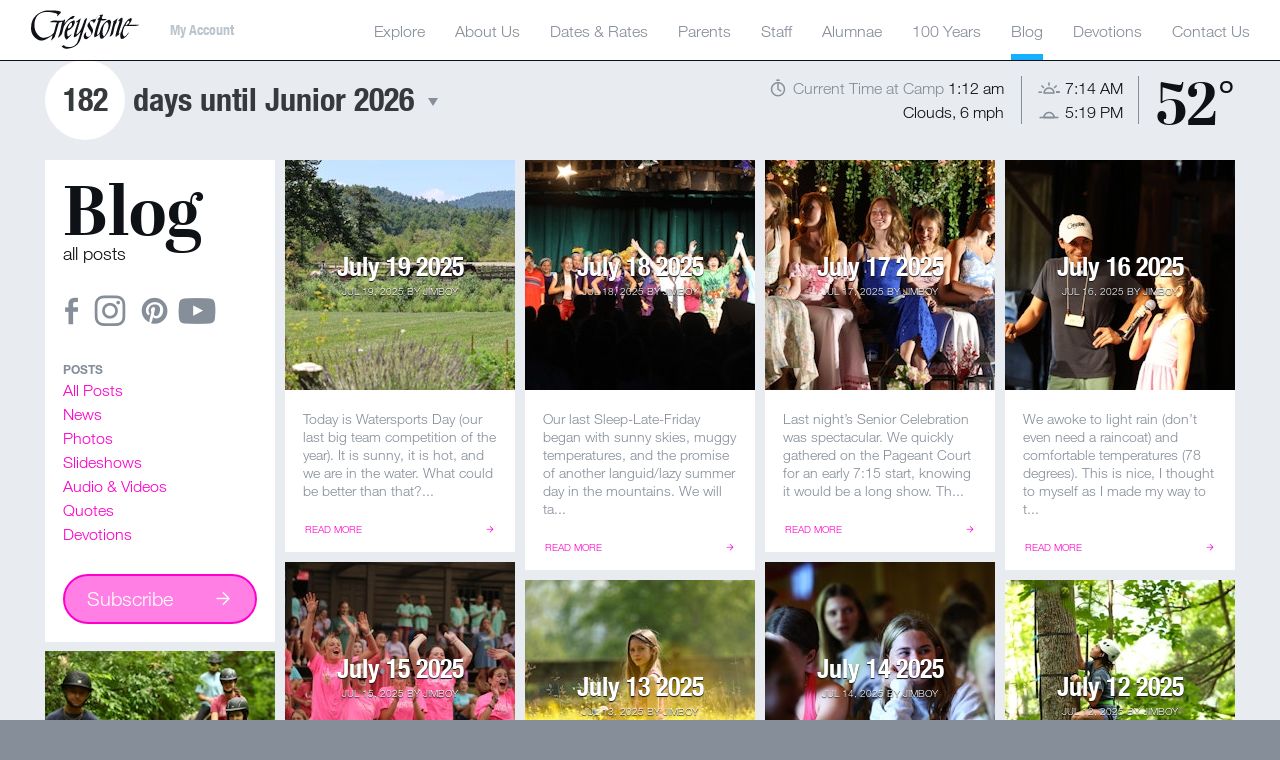

--- FILE ---
content_type: text/html; charset=utf-8
request_url: https://www.campgreystone.com/blog/page/2
body_size: 103321
content:
<!DOCTYPE html>
<html lang="en">
  <head>
    <title>Camp Greystone News</title>
    
        <meta charset="utf-8">
    <meta name="viewport" content="width=device-width, initial-scale=1">
    <meta property="fb:app_id" content="227277570652114" />

    <link href="https://d1b48phb7m9k7p.cloudfront.net/u/043c78ce-d0ca-4e85-acd8-0c7759b9a8d9/f-ico/2/favicon.ico" type="image/x-icon" rel="shortcut icon" />
<link href="https://d1b48phb7m9k7p.cloudfront.net/u/043c78ce-d0ca-4e85-acd8-0c7759b9a8d9/f-png/2/favicon.png" type="image/x-icon" rel="icon" />
<link rel="apple-touch-icon-precomposed" href="https://d1b48phb7m9k7p.cloudfront.net/u/043c78ce-d0ca-4e85-acd8-0c7759b9a8d9/f-png-high/2/favicon_high.png">


    <script src="https://d1b48phb7m9k7p.cloudfront.net/js/libs/mod_select_gix.js"></script>
    <!--
    <script src="https://d1b48phb7m9k7p.cloudfront.net/js/libs/modernizr.js"></script>
    <script src="https://d1b48phb7m9k7p.cloudfront.net/js/libs/css_browser_selector.js"></script>
    <script src="https://d1b48phb7m9k7p.cloudfront.net/js/libs/imgix.js"></script>
    -->
    <script>
    // Prevent Imgix sizing on ACA logo blocks
    if (document.querySelector('.aca-logo') != null) {
      var acaBlock = document.querySelector('.aca-logo');
      var acaBlockColImg = acaBlock.querySelector('.col-img');
      acaBlockColImg.classList.remove('imgix-fluid-bg');
      var acaBlockImgURL = acaBlockColImg.dataset['src'];
      var acaBlockImgURLCleaned = `${acaBlockImgURL.split('?')[0]}?auto=format,compress`;
      // acaBlockColImg.style.backgroundImage = 'url(' + acaBlockImgURLCleaned + ')';
      acaBlockColImg.style.backgroundImage = `url(${acaBlockImgURLCleaned})`;
    }

    function triggerWindowResize() {var evt = window.document.createEvent('UIEvents');evt.initUIEvent('resize', true, false, window, 0);window.dispatchEvent(evt);}
    // ImgIX
    var bgOptions = { fluidClass: 'imgix-fluid-bg', updateOnResizeDown: true, updateOnPinchZoom: true };
    var imgOptions = {
        fluidClass: 'imgix-fluid-img',
        onChangeParamOverride: function(w, h, p, el) {
          if(el.getAttribute('data-ratio') !== null) {
            return { "h": parseInt(Math.ceil(w/el.getAttribute('data-ratio'))) };
          }
        }
    };
    var slideFitOptions = {
      fluidClass: 'responsive-slide-img',
      updateOnPinchZoom: true,
      updateOnResizeDown: true,
      onChangeParamOverride: function(w, h, params, el) {
        var slideRatio = ".668"; // Default slide ratio
        params.auto = 'format';
        params.crop = 'faces';
        if(params.dpr > 2) { params.dpr = 2; }
        // Check for overlay slide ratio:
        if(el.getAttribute('slide-type') !== null) {
          var orientation = (window.innerWidth / window.innerHeight >= 1) ? 'landscape' : 'portrait';
          slideRatio = 0.4285;
          if(window.innerWidth < 992 && orientation === 'portrait') { slideRatio = 1.2; }
        }
        params.h = Math.ceil(w * slideRatio);
        params.crop = 'faces';
        return params;
      }
    };
    
    imgix.onready(function() {
      var slideRatio = "arh=.668";
     // Slideshow: set the height to a ratio.
      var normal_slides = [].slice.call(document.getElementsByClassName('block-19'));
      normal_slides.forEach(function(el){
        var slides = [].slice.call(el.getElementsByClassName('slick-slide'));
        slides.forEach(function(slide) {
          var src = slide.children[0].getAttribute('src').replace('h=240', slideRatio); // Make the images fit!
          slide.children[0].setAttribute('src', src);
          slide.children[0].setAttribute('data-src', src);
        });
      });
      
      // Fix newsletter images.
      var newsletterImages = [].slice.call(document.querySelectorAll('.newsletters .link-bg-img'));
      newsletterImages.forEach(function(el) {
        var src = el.getAttribute('style').replace('&h=500', '&q=40');
        src = src.replace('&h=800', '&q=40');
        el.setAttribute('style', src);
      });

      imgix.fluid(bgOptions);
      imgix.fluid(imgOptions);
      imgix.fluid(slideFitOptions);
      
      setTimeout(function() { 
        imgix.fluid(bgOptions); 
        imgix.fluid(imgOptions);
        imgix.fluid(slideFitOptions);
      }, 1000);
      
      setTimeout(function() { 
        imgix.fluid(bgOptions); 
        imgix.fluid(imgOptions);
        imgix.fluid(slideFitOptions);
      }, 2000);
      
      // triggerWindowResize(); setTimeout(triggerWindowResize, 500); setTimeout(triggerWindowResize, 1500);
    });
    </script>
    
    <!-- Google tag (gtag.js) -->
<script async src="https://www.googletagmanager.com/gtag/js?id=G-2K13T0F1B8"></script>
<script>
  window.dataLayer = window.dataLayer || [];
  function gtag(){dataLayer.push(arguments);}
  gtag('js', new Date());

  gtag('config', 'G-2K13T0F1B8');
</script>

<!-- Google Ads tag (gtag.js) -->
<script async src="https://www.googletagmanager.com/gtag/js?id=AW-11059825966"></script>
<script>
  window.dataLayer = window.dataLayer || [];
  function gtag(){dataLayer.push(arguments);}
  gtag('js', new Date());

  gtag('config', 'AW-11059825966');
</script>

<meta name="facebook-domain-verification" content="tl5akja3880dvjidekr8rudpfwbjlf" />

<!-- Meta Pixel Code KR 2023-->
<script>
!function(f,b,e,v,n,t,s)
{if(f.fbq)return;n=f.fbq=function(){n.callMethod?
n.callMethod.apply(n,arguments):n.queue.push(arguments)};
if(!f._fbq)f._fbq=n;n.push=n;n.loaded=!0;n.version='2.0';
n.queue=[];t=b.createElement(e);t.async=!0;
t.src=v;s=b.getElementsByTagName(e)[0];
s.parentNode.insertBefore(t,s)}(window, document,'script',
'https://connect.facebook.net/en_US/fbevents.js');
fbq('init', '1269496773969812');
fbq('track', 'PageView');
</script>
<noscript><img height="1" width="1" style="display:none"
src="https://www.facebook.com/tr?id=1269496773969812&ev=PageView&noscript=1"
/></noscript>
<!-- End Meta Pixel Code -->

<!-- Campalytics -->
<script type="text/javascript"> (function(funnel) {var deferredEvents = [];window.funnelytics = {events: {trigger: function (name, attributes, callback, opts) {deferredEvents.push({name: name, attributes: attributes, callback: callback, opts: opts});}}};var insert = document.getElementsByTagName('script')[0],script = document.createElement('script');script.addEventListener('load', function() {window.funnelytics.init(funnel, false, deferredEvents, {"anonymiseUsers":false});});script.src = 'https://cdn.funnelytics.io/track-v3.js';script.type = 'text/javascript';script.async = true;insert.parentNode.insertBefore(script, insert);})('79d657ab-cb1e-49ee-870c-63d657a4769d'); </script>

    <link rel="stylesheet" href="https://d1b48phb7m9k7p.cloudfront.net/css/043c78ce-d0ca-4e85-acd8-0c7759b9a8d9/screen-2152997879.css" media="all" />

    
    
<script type="text/javascript">
setTimeout(function(){var a=document.createElement("script");
var b=document.getElementsByTagName("script")[0];
a.src=document.location.protocol+"//script.crazyegg.com/pages/scripts/0021/2003.js?"+Math.floor(new Date().getTime()/3600000);
a.async=true;a.type="text/javascript";b.parentNode.insertBefore(a,b)}, 1);
</script>
    
    <link rel="canonical" href="">
    <link rel="me" href="https://twitter.com/campgreystone">
  </head>
  <body class="posts index">

    
<section class="header"></section>
<nav class="primary-nav">
  <nav class="primary-nav__navbar">
    <a class="primary-nav__logo" href="/"><svg xmlns="http://www.w3.org/2000/svg" viewBox="0 0 73.9 26.5"><style>.logo__path--black{fill:#0E1115;}</style><path d="M20.4 1c0.5 0.3 0.3 0.9 0 1.3 -1.3 1.1-1.9 2.2-2.3 1.8 -0.1-0.3 0.6-0.7 0.4-1.2 -0.9-0.8-2.2-0.9-3.4-1.2C11.8 1 7.7 1 5.2 3.6 3 5.8 2.4 10.3 3.5 13.8 4.4 16 6.3 19 9.3 18.9c2.6-0.3 5.2-1.2 6.7-3.5 0.7-1.9 1-3.9 1.6-5.9 0.1-0.4 0.8-0.4 0.6-0.9 -2.8-0.6-5.1-0.1-4.7-0.5 2.5-2 5.8-0.1 9-1l0.9-0.7c0.4-0.1-0.1 1.8-0.2 2.7h0.1c1.5-1.8 3-4 5.3-5 0.4-0.2 1.7-0.1 1.4 0.1C30 4.4 28.9 6 28.7 6 26.7 5.8 25 7.7 24 9.1c-1.4 2.2-1 1-2.4 6.6 -0.2 1.2-2.5 3.3-2.8 3l0-0.1c1.6-3.3 1.9-7.3 2.9-10.7l-0.1 0 -2.2 0.8c-0.9 3.1-1.7 6.3-2.7 9.3 -0.4 1.1-1.5 1.8-2.3 2.6l-0.1 0.1c-0.3 0 0.7-2.3 0.9-3.5h-0.1c-2.8 1.7-6.4 5-9.9 2.9C-0.3 16.9 0.6 11.7 1 9.2c0.7-4 4.1-7.5 9.1-8.7C11.7 0.2 17.4 0 20.4 1z" class="logo__path--black"/><path d="M38.3 5.9c-1.3 4.6-2.9 9.2-4.3 13.8 -1 3.2-3.3 5.7-8 6.5 -2.6 0.4-3.4-0.2-4.6-1.3 -0.5-0.5 1.9-1.3 1.8-0.9C23 24 23 24.3 23.3 24.5c0.8 0.6 4.3 1.1 6.1 0 0.8-0.5 2-1.5 2.4-2.5 0.9-2.5 1.6-4.4 2.2-6.9 -0.1-0.1-0.1-0.1-0.3 0.1 -1.2 1.2-2.1 2.6-3.4 3.2 -0.6 0.3-0.9-0.2-0.9-0.6 0.4-3 1.7-6.2 2.7-9.5C32.1 8.1 32 8 32 8c-0.4 0.1-1 0.7-1.1 0.3 0-0.2 0.1-0.3 0.2-0.4 0.9-0.7 3-2.4 3-2l-2.9 9.8c-0.2 0.8 0.1 0.9 0.5 0.7l0.3-0.2c2.6-2.5 3.3-5.8 4.5-9.1 0.3-0.9 1.5-1.7 1.7-1.5L38.3 5.9z" class="logo__path--black"/><path d="M73 10.1l-6.6 0 -0.2 0c-0.2 0 2.4-2.3 2.1-4.1 -0.1-0.3-0.3-0.7-0.7-0.5 -2.2 0.8-3.3 2.8-4.3 4.5 -2.1 3.5-1.3 4.9-3.2 6.1 -0.2 0.1-0.5 0.1-0.5-0.2 0.6-3.5 2.9-8 2.6-10.2 -0.1-0.5-0.7-0.5-1-0.3 -1.4 0.9-2.8 3.2-3.1 3.2 -0.3-0.3 1.2-3.1 0.5-2.8l-1.4 1.1 -1.3 1 -1 0.8c-0.7 0.3-0.2-0.2-0.6-1.1 -0.3-0.6-0.9-1.2-1.6-0.9 -1.8 0.8-3.1 2.4-4 3.7 -2.2 3.5-1.1 5.7-3.6 6.5l0 0c-0.5-0.1 1.5-6.7 2.5-9.6l0.1-0.1c0.2-0.2 3 0.3 3.9-1 0 0 0.1-0.1-0.1-0.1 -0.1 0-2 0-2.1 0l-0.5 0c-1.7-0.5 0.5-2.5 0.1-2.9 -1-0.4-4 0.8-5.1 3.1 -2.5-0.3-4.2 1.9-5 3.2 -1.4 2.5 2.8 4.5 2.2 7 -0.2 0.5-0.9 1.3-1.5 1.6 -0.7 0.3-1.2 0-1.5-0.2C37 17 38 15.1 37.7 15c-0.3-0.1-1.6 1.9-1.6 2.5 0 0.8 0 1.6 0.7 2.1 0.5 0.3 1.1 0.3 1.5 0.1 1.7-1.4 2.8-2.4 3.7-4.1 1.5-2.8-2.1-5-1.9-7.4 0.3-0.5 0.9-0.6 1.5-0.6 0.6 0.1 1.2 0.7 1.1 1.3 0.1 0.4 2-2.2 1.5-2.8 0.6-0.9 1.9-2.5 2.7-2.3 1.2 0.7-1.8 2.4-1.7 2.8 0.2 0.2 0.8-0.1 0.9 0.2 -0.8 2.5-1.8 4.7-2.3 7.3 -0.3 1-1.1 4.4-0.4 4.4 0.6 0 2.6-1.3 3.4-2.3 -0.1 1 0 2.1 0.6 3.1 0.3 0.5 1.1 0.2 1.5 0 2.8-1.9 5-6.3 5.4-10.2 0-0.2 0.3-0.1 0.6-0.4l0 0c0.4-0.3 1.3-0.9 1.2-0.4l0 0.1 -2 8c-0.1 0.6-0.9 1.7-0.5 1.7 1.7-0.8 1.9-1.4 2.3-2.4 1.1-5.9 1.7-6.6 2.9-7.8 0.2-0.2 0.9-0.7 1-0.7 0.6 0.4 0.2 1.4-0.3 2.9 -0.7 2.2-2.7 8.4-1.8 8.1 0.3-0.1 0.8-0.4 3.1-2.6 -0.1 0.6-0.1 1-0.1 1.5 0 0.3-0.2 2.6 1.1 2.6 2.3-0.3 4.8-4.1 4.5-4.3 -0.4-0.4-0.8 1.3-2.1 2.3 -0.7 0.5-0.9 0.4-1.3 0 -1.3-2 0.1-5.4 0.6-6.5l0.4-0.3c1.4 0 2.4 0 3.4 0l2.6 0C72.9 10.7 73.5 10.1 73 10.1zM50.3 17.4c-0.2 0.3-0.6 0.8-0.9 0.3 -0.8-1.2-0.7-2.9-0.5-4.2 0.3-1.9 0.7-3.9 2.4-5.2 0.3-0.2 1.1 0.2 1.3 1C53.2 12.2 51.6 15.3 50.3 17.4zM64.2 10.6c-0.3 0 0.8-2.1 1.2-2.6 0.5-0.8 0.9-0.8 1.1-0.7 0.3 0.1 0.6 0.8-0.3 1.8C64.9 10.4 64.5 10.6 64.2 10.6z" class="logo__path--black"/><path d="M29.5 7c-2.2 0.7-3.9 2.5-4.9 4.5 -1.3 2.4-2.4 5.8-0.5 8.3 0.2 0.3 0.7 0.3 0.9 0 1.4-1.3 3.2-3.2 2.8-3.3 -0.2-0.2-1.1 0.9-1.7 1.3 -0.4 0.3-0.8 0.1-0.9-0.2 -0.4-1.2-0.4-3.3 0.2-3.7 1.6-0.4 3.7-2.4 4.3-4.1C30.3 8.7 30.2 6.8 29.5 7zM26.5 12.4c-0.5 0.2-1.2 0.3-1-0.5 0.3-1.4 1.5-3.2 2.3-3.2l0.1 0C28.8 8.8 28.1 11.6 26.5 12.4z" class="logo__path--black"/></svg></a>
    
    <a id="menuToggle" class="menu-toggle" href="#menu">
      <span class="menu-toggle__hamburger">
        <span class="menu-toggle__hamburger-line menu-toggle__hamburger-line-1"></span>
        <span class="menu-toggle__hamburger-line menu-toggle__hamburger-line-2"></span>
        <span class="menu-toggle__hamburger-line menu-toggle__hamburger-line-3"></span>
      </span>
    </a>
  </nav>
  
  <div class="primary-nav__links-wrapper">
    <div class="primary-nav__links-wrapper-outer">
      <div class="primary-nav__links-wrapper-inner">
        <div class="primary-nav__site-links">
          <div class="max-width-wrapper">
          
            <ul class="nav nav-level-1">
            
              
              








<li class="nav-item nav-item-level-1 nav-item-id-5 nav-has-children nav-collapsed">
  
  <span class="nav-link-wrapper">
    <a class="nav-link nav-link-level-1" href="/explore"><span class="nav-link-text">Explore</span></a>
  
    <button class="nav-child-toggle" aria-label="toggle menu section"><span></span></button>
  </span>
    
    <ul class="nav nav-level-2 nav-childnav">
  <div class="max-width-wrapper">
  
    
    
    
    
    
    
    
    
  <li class="nav-item nav-item-level-2 nav-item-id-6">
    
      <a class="nav-link nav-link-level-2" href="/explore/water"><span class="nav-link-text">Water</span></a>
    
  </li>
  
    
    
    
    
    
    
    
    
  <li class="nav-item nav-item-level-2 nav-item-id-7">
    
      <a class="nav-link nav-link-level-2" href="/explore/sports"><span class="nav-link-text">Sports</span></a>
    
  </li>
  
    
    
    
    
    
    
    
    
  <li class="nav-item nav-item-level-2 nav-item-id-8">
    
      <a class="nav-link nav-link-level-2" href="/explore/adventure"><span class="nav-link-text">Adventure</span></a>
    
  </li>
  
    
    
    
    
    
    
    
    
  <li class="nav-item nav-item-level-2 nav-item-id-9">
    
      <a class="nav-link nav-link-level-2" href="/explore/animals"><span class="nav-link-text">Animals</span></a>
    
  </li>
  
    
    
    
    
    
    
    
    
  <li class="nav-item nav-item-level-2 nav-item-id-12">
    
      <a class="nav-link nav-link-level-2" href="/explore/fine-arts"><span class="nav-link-text">Fine Arts</span></a>
    
  </li>
  
    
    
    
    
    
    
    
    
  <li class="nav-item nav-item-level-2 nav-item-id-13">
    
      <a class="nav-link nav-link-level-2" href="/explore/performing-arts"><span class="nav-link-text">Performing Arts</span></a>
    
  </li>
  
    
    
    
    
    
    
    
    
  <li class="nav-item nav-item-level-2 nav-item-id-14">
    
      <a class="nav-link nav-link-level-2" href="/explore/edible-fun"><span class="nav-link-text">Edible Fun</span></a>
    
  </li>
  
    
    
    
    
    
    
    
    
  <li class="nav-item nav-item-level-2 nav-item-id-15">
    
      <a class="nav-link nav-link-level-2" href="/explore/special-events"><span class="nav-link-text">Special Events</span></a>
    
  </li>
  
    
    
    
    
    
    
    
    
  <li class="nav-item nav-item-level-2 nav-item-id-16">
    
      <a class="nav-link nav-link-level-2" href="/explore/cabin-life"><span class="nav-link-text">Cabin Life</span></a>
    
  </li>
  
    
    
    
    
    
    
    
    
  <li class="nav-item nav-item-level-2 nav-item-id-17">
    
      <a class="nav-link nav-link-level-2" href="/explore/food"><span class="nav-link-text">Food</span></a>
    
  </li>
  
    
    
    
    
    
    
    
    
  <li class="nav-item nav-item-level-2 nav-item-id-19">
    
      <a class="nav-link nav-link-level-2" href="/explore/first-time-campers"><span class="nav-link-text">First Time Campers</span></a>
    
  </li>
  
  
  
  </div>
</ul>

  
</li>


            
              
              








<li class="nav-item nav-item-level-1 nav-item-id-20 nav-has-children nav-collapsed">
  
  <span class="nav-link-wrapper">
    <a class="nav-link nav-link-level-1" href="/about-us"><span class="nav-link-text">About Us</span></a>
  
    <button class="nav-child-toggle" aria-label="toggle menu section"><span></span></button>
  </span>
    
    <ul class="nav nav-level-2 nav-childnav">
  <div class="max-width-wrapper">
  
    
    
    
    
    
    
    
    
  <li class="nav-item nav-item-level-2 nav-item-id-21">
    
      <a class="nav-link nav-link-level-2" href="/about-us/who-we-are"><span class="nav-link-text">Who We Are</span></a>
    
  </li>
  
    
    
    
    
    
    
    
    
  <li class="nav-item nav-item-level-2 nav-item-id-22">
    
      <a class="nav-link nav-link-level-2" href="/about-us/put-others-first"><span class="nav-link-text">Put Others First</span></a>
    
  </li>
  
    
    
    
    
    
    
    
    
  <li class="nav-item nav-item-level-2 nav-item-id-23">
    
      <a class="nav-link nav-link-level-2" href="/about-us/seeking-approval"><span class="nav-link-text">Seeking Approval</span></a>
    
  </li>
  
    
    
    
    
    
    
    
    
  <li class="nav-item nav-item-level-2 nav-item-id-24">
    
      <a class="nav-link nav-link-level-2" href="/about-us/meet-the-directors"><span class="nav-link-text">Meet the Directors</span></a>
    
  </li>
  
    
    
    
    
    
    
    
    
  <li class="nav-item nav-item-level-2 nav-item-id-76">
    
      <a class="nav-link nav-link-level-2" href="/about-us/greystone-s-history"><span class="nav-link-text">Greystone's History</span></a>
    
  </li>
  
    
    
    
    
    
    
    
    
  <li class="nav-item nav-item-level-2 nav-item-id-25">
    
      <a class="nav-link nav-link-level-2" href="/about-us/from-parents-to-parents"><span class="nav-link-text">From Parents to Parents</span></a>
    
  </li>
  
  
  
  </div>
</ul>

  
</li>


            
              
              








<li class="nav-item nav-item-level-1 nav-item-id-26 nav-has-children nav-collapsed">
  
  <span class="nav-link-wrapper">
    <a class="nav-link nav-link-level-1" href="/dates-rates"><span class="nav-link-text">Dates & Rates</span></a>
  
    <button class="nav-child-toggle" aria-label="toggle menu section"><span></span></button>
  </span>
    
    <ul class="nav nav-level-2 nav-childnav">
  <div class="max-width-wrapper">
  
    
    
    
    
    
    
    
    
  <li class="nav-item nav-item-level-2 nav-item-id-27">
    
      <a class="nav-link nav-link-level-2" href="/dates-rates/junior-camp"><span class="nav-link-text">Junior Camp</span></a>
    
  </li>
  
    
    
    
    
    
    
    
    
  <li class="nav-item nav-item-level-2 nav-item-id-28">
    
      <a class="nav-link nav-link-level-2" href="/dates-rates/june-camp"><span class="nav-link-text">June Camp</span></a>
    
  </li>
  
    
    
    
    
    
    
    
    
  <li class="nav-item nav-item-level-2 nav-item-id-29">
    
      <a class="nav-link nav-link-level-2" href="/dates-rates/main-camp"><span class="nav-link-text">Main Camp</span></a>
    
  </li>
  
    
    
    
    
    
    
    
    
  <li class="nav-item nav-item-level-2 nav-item-id-30">
    
      <a class="nav-link nav-link-level-2" href="/dates-rates/august-camp"><span class="nav-link-text">August Camp</span></a>
    
  </li>
  
    
    
    
    
    
    
    
    
  <li class="nav-item nav-item-level-2 nav-item-id-93">
    
      <a class="nav-link nav-link-level-2" href="/dates-rates/request-information"><span class="nav-link-text">Request Information</span></a>
    
  </li>
  
    
    
    
    
    
    
    
    
  <li class="nav-item nav-item-level-2 nav-item-id-31">
    
      <a class="nav-link nav-link-level-2" href="/dates-rates/request-a-tour"><span class="nav-link-text">Request a Tour</span></a>
    
  </li>
  
  
  
  </div>
</ul>

  
</li>


            
              
              








<li class="nav-item nav-item-level-1 nav-item-id-32 nav-has-children nav-collapsed">
  
  <span class="nav-link-wrapper">
    <a class="nav-link nav-link-level-1" href="/parents"><span class="nav-link-text">Parents</span></a>
  
    <button class="nav-child-toggle" aria-label="toggle menu section"><span></span></button>
  </span>
    
    <ul class="nav nav-level-2 nav-childnav">
  <div class="max-width-wrapper">
  
    
    
    
    
    
    
    
    
  <li class="nav-item nav-item-level-2 nav-item-id-33 nav-has-children nav-collapsed">
    <span class="nav-link-wrapper">
      <a class="nav-link nav-link-level-2" href="/parents/general-information"><span class="nav-link-text">General Information</span></a>
    
      <button class="nav-child-toggle" aria-label="toggle menu section"><span></span></button>
    </span>
    <ul class="nav nav-level-3 nav-childnav "><li class="nav-item nav-item-level-3 nav-item-id-34"><a class="nav-link nav-link-level-3" href="/parents/general-information/cabin-requests-assignments">Cabin Requests &amp; Assignments</a></li><li class="nav-item nav-item-level-3 nav-item-id-786"><a class="nav-link nav-link-level-3" href="/parents/general-information/bunks-decorating">Bunks &amp; Decorating</a></li><li class="nav-item nav-item-level-3 nav-item-id-35"><a class="nav-link nav-link-level-3" href="/parents/general-information/birthdays">Birthdays</a></li><li class="nav-item nav-item-level-3 nav-item-id-36"><a class="nav-link nav-link-level-3" href="/parents/general-information/write-your-penpal">Write Your Penpal</a></li><li class="nav-item nav-item-level-3 nav-item-id-37"><a class="nav-link nav-link-level-3" href="/parents/general-information/package-policy">Package Policy</a></li><li class="nav-item nav-item-level-3 nav-item-id-38"><a class="nav-link nav-link-level-3" href="/parents/general-information/visitor-policy">Visitor Policy</a></li><li class="nav-item nav-item-level-3 nav-item-id-39"><a class="nav-link nav-link-level-3" href="/parents/general-information/laundry-valuables">Laundry &amp; Valuables</a></li><li class="nav-item nav-item-level-3 nav-item-id-40"><a class="nav-link nav-link-level-3" href="/parents/general-information/personal-allowance-store">Personal Allowance &amp; Store</a></li></ul>
    
  </li>
  
    
    
    
    
    
    
    
    
  <li class="nav-item nav-item-level-2 nav-item-id-41 nav-has-children nav-collapsed">
    <span class="nav-link-wrapper">
      <a class="nav-link nav-link-level-2" href="/parents/opening-closing-day"><span class="nav-link-text">Opening & Closing Day</span></a>
    
      <button class="nav-child-toggle" aria-label="toggle menu section"><span></span></button>
    </span>
    <ul class="nav nav-level-3 nav-childnav "><li class="nav-item nav-item-level-3 nav-item-id-42"><a class="nav-link nav-link-level-3" href="/parents/opening-closing-day/opening-day">Opening Day</a></li><li class="nav-item nav-item-level-3 nav-item-id-43"><a class="nav-link nav-link-level-3" href="/parents/opening-closing-day/closing-day">Closing Day</a></li><li class="nav-item nav-item-level-3 nav-item-id-44"><a class="nav-link nav-link-level-3" href="/parents/opening-closing-day/camper-luggage">Camper Luggage</a></li></ul>
    
  </li>
  
    
    
    
    
    
    
    
    
  <li class="nav-item nav-item-level-2 nav-item-id-45 nav-has-children nav-collapsed">
    <span class="nav-link-wrapper">
      <a class="nav-link nav-link-level-2" href="/parents/packing-preparing"><span class="nav-link-text">Packing & Preparing</span></a>
    
      <button class="nav-child-toggle" aria-label="toggle menu section"><span></span></button>
    </span>
    <ul class="nav nav-level-3 nav-childnav "><li class="nav-item nav-item-level-3 nav-item-id-46"><a class="nav-link nav-link-level-3" href="/parents/packing-preparing/packing-for-camp">Packing for Camp</a></li><li class="nav-item nav-item-level-3 nav-item-id-2661"><a class="nav-link nav-link-level-3" href="/parents/packing-preparing/preparing-for-camp">Preparing for Camp</a></li><li class="nav-item nav-item-level-3 nav-item-id-47"><a class="nav-link nav-link-level-3" href="/parents/packing-preparing/homesickness">Homesickness</a></li><li class="nav-item nav-item-level-3 nav-item-id-117"><a class="nav-link nav-link-level-3" href="/parents/packing-preparing/scheduling">Scheduling</a></li><li class="nav-item nav-item-level-3 nav-item-id-149"><a class="nav-link nav-link-level-3" href="/parents/packing-preparing/riding-rafting">Riding &amp; Rafting</a></li><li class="nav-item nav-item-level-3 nav-item-id-48"><a class="nav-link nav-link-level-3" href="/parents/packing-preparing/places-to-stay">Places to Stay</a></li><li class="nav-item nav-item-level-3 nav-item-id-49"><a class="nav-link nav-link-level-3" href="/parents/packing-preparing/useful-links">Useful Links</a></li><li class="nav-item nav-item-level-3 nav-item-id-50"><a class="nav-link nav-link-level-3" href="/parents/packing-preparing/driving-directions">Driving Directions</a></li></ul>
    
  </li>
  
    
    
    
    
    
    
    
    
  <li class="nav-item nav-item-level-2 nav-item-id-51 nav-has-children nav-collapsed">
    <span class="nav-link-wrapper">
      <a class="nav-link nav-link-level-2" href="/parents/during-the-summer"><span class="nav-link-text">During the Summer</span></a>
    
      <button class="nav-child-toggle" aria-label="toggle menu section"><span></span></button>
    </span>
    <ul class="nav nav-level-3 nav-childnav "><li class="nav-item nav-item-level-3 nav-item-id-52"><a class="nav-link nav-link-level-3" href="/parents/during-the-summer/summer-photos">Summer Photos</a></li><li class="nav-item nav-item-level-3 nav-item-id-54"><a class="nav-link nav-link-level-3" href="/parents/during-the-summer/contacting-your-camper">Contacting Your Camper</a></li><li class="nav-item nav-item-level-3 nav-item-id-1241"><a class="nav-link nav-link-level-3" href="/parents/during-the-summer/food-nutrition">Food &amp; Nutrition</a></li></ul>
    
  </li>
  
    
    
    
    
    
    
    
    
  <li class="nav-item nav-item-level-2 nav-item-id-55 nav-has-children nav-collapsed">
    <span class="nav-link-wrapper">
      <a class="nav-link nav-link-level-2" href="/parents/air-travel"><span class="nav-link-text">Air Travel</span></a>
    
      <button class="nav-child-toggle" aria-label="toggle menu section"><span></span></button>
    </span>
    <ul class="nav nav-level-3 nav-childnav "><li class="nav-item nav-item-level-3 nav-item-id-56"><a class="nav-link nav-link-level-3" href="/parents/air-travel/air-travel">Air Arrival</a></li><li class="nav-item nav-item-level-3 nav-item-id-57"><a class="nav-link nav-link-level-3" href="/parents/air-travel/unaccompanied-minor">Unaccompanied Minor</a></li><li class="nav-item nav-item-level-3 nav-item-id-58"><a class="nav-link nav-link-level-3" href="/parents/air-travel/air-departure">Air Departure</a></li></ul>
    
  </li>
  
    
    
    
    
    
    
    
    
  <li class="nav-item nav-item-level-2 nav-item-id-60 nav-has-children nav-collapsed">
    <span class="nav-link-wrapper">
      <a class="nav-link nav-link-level-2" href="/parents/health-safety"><span class="nav-link-text">Health & Safety</span></a>
    
      <button class="nav-child-toggle" aria-label="toggle menu section"><span></span></button>
    </span>
    <ul class="nav nav-level-3 nav-childnav "><li class="nav-item nav-item-level-3 nav-item-id-61"><a class="nav-link nav-link-level-3" href="/parents/health-safety/health-care">Health Care</a></li><li class="nav-item nav-item-level-3 nav-item-id-3738"><a class="nav-link nav-link-level-3" href="/parents/health-safety/medications">Medications</a></li><li class="nav-item nav-item-level-3 nav-item-id-63"><a class="nav-link nav-link-level-3" href="/parents/health-safety/security">Safety and Security</a></li></ul>
    
  </li>
  
  
  
  <li class="nav-item nav-item-level-2"><a class="nav-link nav-link-level-2" href="https://www.thegreystonestore.com/">Greystone Store</a></li>
  
  </div>
</ul>

  
</li>


            
              
              








<li class="nav-item nav-item-level-1 nav-item-id-64">
  
  
    <a class="nav-link nav-link-level-1" href="/staff"><span class="nav-link-text">Staff</span></a>
  
</li>


            
              
              








<li class="nav-item nav-item-level-1 nav-item-id-75 nav-has-children nav-collapsed">
  
  <span class="nav-link-wrapper">
    <a class="nav-link nav-link-level-1" href="/alumnae"><span class="nav-link-text">Alumnae</span></a>
  
    <button class="nav-child-toggle" aria-label="toggle menu section"><span></span></button>
  </span>
    
    <ul class="nav nav-level-2 nav-childnav">
  <div class="max-width-wrapper">
  
    
    
    
    
    
    
    
    
  <li class="nav-item nav-item-level-2 nav-item-id-77 nav-has-children nav-collapsed">
    <span class="nav-link-wrapper">
      <a class="nav-link nav-link-level-2" href="/alumnae/the-great-day-fund"><span class="nav-link-text">The Great Day Fund</span></a>
    
      <button class="nav-child-toggle" aria-label="toggle menu section"><span></span></button>
    </span>
    <ul class="nav nav-level-3 nav-childnav "><li class="nav-item nav-item-level-3 nav-item-id-78"><a class="nav-link nav-link-level-3" href="/alumnae/the-great-day-fund/great-day-sponsors">Great Day Sponsors</a></li><li class="nav-item nav-item-level-3 nav-item-id-3743"><a class="nav-link nav-link-level-3" href="/alumnae/the-great-day-fund/centennial-great-day-fund-donors">Centennial Great Day Fund Donors</a></li><li class="nav-item nav-item-level-3 nav-item-id-79"><a class="nav-link nav-link-level-3" href="/alumnae/the-great-day-fund/donation-options">Donation Options</a></li></ul>
    
  </li>
  
  
  
  <li class="nav-item nav-item-level-2"><a class="nav-link nav-link-level-2" href="https://www.thegreystonestore.com/">Greystone Store</a></li>
  
  </div>
</ul>

  
</li>


            
              
              








<li class="nav-item nav-item-level-1 nav-item-id-1758 nav-has-children nav-collapsed">
  
  <span class="nav-link-wrapper">
    <a class="nav-link nav-link-level-1" href="/100-years"><span class="nav-link-text">100 Years</span></a>
  
    <button class="nav-child-toggle" aria-label="toggle menu section"><span></span></button>
  </span>
    
    <ul class="nav nav-level-2 nav-childnav">
  <div class="max-width-wrapper">
  
    
    
    
    
    
    
    
    
  <li class="nav-item nav-item-level-2 nav-item-id-1759 nav-has-children nav-collapsed">
    <span class="nav-link-wrapper">
      <a class="nav-link nav-link-level-2" href="/100-years/camp-for-100-years"><span class="nav-link-text">Camp for 100 Years</span></a>
    
      <button class="nav-child-toggle" aria-label="toggle menu section"><span></span></button>
    </span>
    <ul class="nav nav-level-3 nav-childnav "><li class="nav-item nav-item-level-3 nav-item-id-1901"><a class="nav-link nav-link-level-3" href="/100-years/camp-for-100-years/buy-a-book">Buy a Book</a></li></ul>
    
  </li>
  
    
    
    
    
    
    
    
    
  <li class="nav-item nav-item-level-2 nav-item-id-1760 nav-has-children nav-collapsed">
    <span class="nav-link-wrapper">
      <a class="nav-link nav-link-level-2" href="/100-years/greystone-s-history"><span class="nav-link-text">Greystone's History</span></a>
    
      <button class="nav-child-toggle" aria-label="toggle menu section"><span></span></button>
    </span>
    <ul class="nav nav-level-3 nav-childnav "><li class="nav-item nav-item-level-3 nav-item-id-1761"><a class="nav-link nav-link-level-3" href="/100-years/greystone-s-history/timeline">Timeline</a></li><li class="nav-item nav-item-level-3 nav-item-id-1837"><a class="nav-link nav-link-level-3" href="/100-years/greystone-s-history/100-things">100 Things</a></li><li class="nav-item nav-item-level-3 nav-item-id-1112"><a class="nav-link nav-link-level-3" href="/100-years/greystone-s-history/green-gold">Green &amp; Gold</a></li><li class="nav-item nav-item-level-3 nav-item-id-1763"><a class="nav-link nav-link-level-3" href="/100-years/greystone-s-history/online-archive">Online Archive</a></li><li class="nav-item nav-item-level-3 nav-item-id-1764"><a class="nav-link nav-link-level-3" href="/100-years/greystone-s-history/songs">Songs</a></li><li class="nav-item nav-item-level-3 nav-item-id-1811"><a class="nav-link nav-link-level-3" href="/100-years/greystone-s-history/banquets">Banquets</a></li><li class="nav-item nav-item-level-3 nav-item-id-1765"><a class="nav-link nav-link-level-3" href="/100-years/greystone-s-history/greatest-hits">Greatest Hits</a></li><li class="nav-item nav-item-level-3 nav-item-id-1838"><a class="nav-link nav-link-level-3" href="/100-years/greystone-s-history/decade-quiz">Decade Quiz</a></li></ul>
    
  </li>
  
    
    
    
    
    
    
    
    
  <li class="nav-item nav-item-level-2 nav-item-id-1766 nav-has-children nav-collapsed">
    <span class="nav-link-wrapper">
      <a class="nav-link nav-link-level-2" href="/100-years/greystone-s-people"><span class="nav-link-text">Greystone's People</span></a>
    
      <button class="nav-child-toggle" aria-label="toggle menu section"><span></span></button>
    </span>
    <ul class="nav nav-level-3 nav-childnav "><li class="nav-item nav-item-level-3 nav-item-id-1767"><a class="nav-link nav-link-level-3" href="/100-years/greystone-s-people/celebration-of-service">A Celebration of Service</a></li><li class="nav-item nav-item-level-3 nav-item-id-1768"><a class="nav-link nav-link-level-3" href="/100-years/greystone-s-people/fashion-through-the-years">Fashion Through the Years</a></li><li class="nav-item nav-item-level-3 nav-item-id-1771"><a class="nav-link nav-link-level-3" href="/100-years/greystone-s-people/tell-your-story">Tell Your Story</a></li></ul>
    
  </li>
  
  
  
  </div>
</ul>

  
</li>


            
              
              








  <li class="nav-item nav-item-level-1 nav-has-children nav-expanded current-path active">
  <span class="nav-link-wrapper">
    <a class="nav-link nav-link-level-1" href="/blog">
      <span class="nav-link-text">Blog</span>
    </a>
  
    <button class="nav-child-toggle" aria-label="toggle menu section"><span></span></button>
  </span>
    
  <ul class="nav nav-level-2 nav-childnav">
    <div class="max-width-wrapper">
      
      
      
      <li class="nav-item nav-item-level-2 nav-has-children nav-collapsed">
        <span class="nav-link-wrapper">
          <a class="nav-link nav-link-level-2" href="/blog/tagged/sessions">
            <span class="nav-link-text">Sessions</span>
          </a>
        
          <button class="nav-child-toggle" aria-label="toggle menu section"><span></span></button>
        </span>
        
        <ul class="nav nav-level-3 nav-childnav">
          <li class="nav-item nav-item-level-3">
            <a class="nav-link nav-link-level-3" href="/blog/tagged/junior--camp">Junior Camp</a>
          </li>
          
          <li class="nav-item nav-item-level-3">
            <a class="nav-link nav-link-level-3" href="/blog/tagged/june--camp">June Camp</a>
          </li>

          <li class="nav-item nav-item-level-3">
            <a class="nav-link nav-link-level-3" href="/blog/tagged/main--camp">Main Camp</a>
          </li>
          
          <li class="nav-item nav-item-level-3">
            <a class="nav-link nav-link-level-3" href="/blog/tagged/august--camp">August Camp</a>
          </li>
        </ul>
        
      </li>
      
      <li class="nav-item nav-item-level-2">
        <a class="nav-link nav-link-level-2" href="/blog/tagged/alumnae">
          <span class="nav-link-text">Alumnae</span>
        </a>
      </li>
      
      
      
      <li class="nav-item nav-item-level-2 nav-has-children nav-collapsed">
        <span class="nav-link-wrapper">
          <a class="nav-link nav-link-level-2" href="/blog/summer-staff-profiles">
            <span class="nav-link-text">Summer Staff</span>
          </a>
        
          <button class="nav-child-toggle" aria-label="toggle menu section"><span></span></button>
        </span>
        
        <ul class="nav nav-level-3 nav-childnav">
          <li class="nav-item nav-item-level-3">
            <a class="nav-link nav-link-level-3" href="/blog/junior-staff-profiles">Junior Staff</a>
          </li>
          
          <li class="nav-item nav-item-level-3">
            <a class="nav-link nav-link-level-3" href="/blog/group-leader-profiles">Group Leader</a>
          </li>
        </ul>
        
      </li>
      
      <li class="nav-item nav-item-level-2">
        <a class="nav-link nav-link-level-2" href="/blog/tagged/cooking">
          <span class="nav-link-text">Cooking</span>
        </a>
      </li>
        
    </div>
  </ul>
</li>


            
              
              








  <li class="nav-item nav-item-level-1 nav-has-children nav-collapsed">
  <span class="nav-link-wrapper">
    <a class="nav-link nav-link-level-1" href="https://devotions.campgreystone.com">Devotions</a>
    <button class="nav-child-toggle" aria-label="toggle menu section"><span></span></button>
  </span>
  
  <ul class="nav nav-level-2 nav-childnav">
    <div class="max-width-wrapper">
      <li class="nav-item nav-item-level-2"><a class="nav-link nav-link-level-2" href="https://devotions.campgreystone.com/blog/tagged/daily--devotions">Daily Devotions</a></li>
      <li class="nav-item nav-item-level-2"><a class="nav-link nav-link-level-2" href="https://devotions.campgreystone.com/blog/tagged/morning--assembly">Morning Assembly</a></li>
      <li class="nav-item nav-item-level-2"><a class="nav-link nav-link-level-2" href="https://devotions.campgreystone.com/blog/tagged/sunday--worship">Sunday Worship</a></li>
      <li class="nav-item nav-item-level-2"><a class="nav-link nav-link-level-2" href="https://devotions.campgreystone.com/blog/tagged/music">Music</a></li>
      <li class="nav-item nav-item-level-2"><a class="nav-link nav-link-level-2" href="https://devotions.campgreystone.com/blog/authors">Contributors</a></li>
      <li class="nav-item nav-item-level-2"><a class="nav-link nav-link-level-2" href="https://devotions.campgreystone.com/resources">Resources</a></li>
      <li class="nav-item nav-item-level-2"><a class="nav-link nav-link-level-2" href="https://devotions.campgreystone.com/downloads">Downloads</a></li>
      
    </div>
  </ul>
</li>


            
              
              








<li class="nav-item nav-item-level-1 nav-item-id-83">
  
  
    <a class="nav-link nav-link-level-1" href="/contact-us"><span class="nav-link-text">Contact Us</span></a>
  
</li>


            
            </ul>
            
            <nav class="primary-nav__important-links">
              <ul class="primary-nav__important-links-list">
                <li class="primary-nav__important-links-list-item -logo">
                  <a class="primary-nav__important-links-link" href="/">
                    <svg xmlns="http://www.w3.org/2000/svg" viewBox="0 0 73.9 26.5"><style>.logo__path--black{fill:#0E1115;}</style><path d="M20.4 1c0.5 0.3 0.3 0.9 0 1.3 -1.3 1.1-1.9 2.2-2.3 1.8 -0.1-0.3 0.6-0.7 0.4-1.2 -0.9-0.8-2.2-0.9-3.4-1.2C11.8 1 7.7 1 5.2 3.6 3 5.8 2.4 10.3 3.5 13.8 4.4 16 6.3 19 9.3 18.9c2.6-0.3 5.2-1.2 6.7-3.5 0.7-1.9 1-3.9 1.6-5.9 0.1-0.4 0.8-0.4 0.6-0.9 -2.8-0.6-5.1-0.1-4.7-0.5 2.5-2 5.8-0.1 9-1l0.9-0.7c0.4-0.1-0.1 1.8-0.2 2.7h0.1c1.5-1.8 3-4 5.3-5 0.4-0.2 1.7-0.1 1.4 0.1C30 4.4 28.9 6 28.7 6 26.7 5.8 25 7.7 24 9.1c-1.4 2.2-1 1-2.4 6.6 -0.2 1.2-2.5 3.3-2.8 3l0-0.1c1.6-3.3 1.9-7.3 2.9-10.7l-0.1 0 -2.2 0.8c-0.9 3.1-1.7 6.3-2.7 9.3 -0.4 1.1-1.5 1.8-2.3 2.6l-0.1 0.1c-0.3 0 0.7-2.3 0.9-3.5h-0.1c-2.8 1.7-6.4 5-9.9 2.9C-0.3 16.9 0.6 11.7 1 9.2c0.7-4 4.1-7.5 9.1-8.7C11.7 0.2 17.4 0 20.4 1z" class="logo__path--black"/><path d="M38.3 5.9c-1.3 4.6-2.9 9.2-4.3 13.8 -1 3.2-3.3 5.7-8 6.5 -2.6 0.4-3.4-0.2-4.6-1.3 -0.5-0.5 1.9-1.3 1.8-0.9C23 24 23 24.3 23.3 24.5c0.8 0.6 4.3 1.1 6.1 0 0.8-0.5 2-1.5 2.4-2.5 0.9-2.5 1.6-4.4 2.2-6.9 -0.1-0.1-0.1-0.1-0.3 0.1 -1.2 1.2-2.1 2.6-3.4 3.2 -0.6 0.3-0.9-0.2-0.9-0.6 0.4-3 1.7-6.2 2.7-9.5C32.1 8.1 32 8 32 8c-0.4 0.1-1 0.7-1.1 0.3 0-0.2 0.1-0.3 0.2-0.4 0.9-0.7 3-2.4 3-2l-2.9 9.8c-0.2 0.8 0.1 0.9 0.5 0.7l0.3-0.2c2.6-2.5 3.3-5.8 4.5-9.1 0.3-0.9 1.5-1.7 1.7-1.5L38.3 5.9z" class="logo__path--black"/><path d="M73 10.1l-6.6 0 -0.2 0c-0.2 0 2.4-2.3 2.1-4.1 -0.1-0.3-0.3-0.7-0.7-0.5 -2.2 0.8-3.3 2.8-4.3 4.5 -2.1 3.5-1.3 4.9-3.2 6.1 -0.2 0.1-0.5 0.1-0.5-0.2 0.6-3.5 2.9-8 2.6-10.2 -0.1-0.5-0.7-0.5-1-0.3 -1.4 0.9-2.8 3.2-3.1 3.2 -0.3-0.3 1.2-3.1 0.5-2.8l-1.4 1.1 -1.3 1 -1 0.8c-0.7 0.3-0.2-0.2-0.6-1.1 -0.3-0.6-0.9-1.2-1.6-0.9 -1.8 0.8-3.1 2.4-4 3.7 -2.2 3.5-1.1 5.7-3.6 6.5l0 0c-0.5-0.1 1.5-6.7 2.5-9.6l0.1-0.1c0.2-0.2 3 0.3 3.9-1 0 0 0.1-0.1-0.1-0.1 -0.1 0-2 0-2.1 0l-0.5 0c-1.7-0.5 0.5-2.5 0.1-2.9 -1-0.4-4 0.8-5.1 3.1 -2.5-0.3-4.2 1.9-5 3.2 -1.4 2.5 2.8 4.5 2.2 7 -0.2 0.5-0.9 1.3-1.5 1.6 -0.7 0.3-1.2 0-1.5-0.2C37 17 38 15.1 37.7 15c-0.3-0.1-1.6 1.9-1.6 2.5 0 0.8 0 1.6 0.7 2.1 0.5 0.3 1.1 0.3 1.5 0.1 1.7-1.4 2.8-2.4 3.7-4.1 1.5-2.8-2.1-5-1.9-7.4 0.3-0.5 0.9-0.6 1.5-0.6 0.6 0.1 1.2 0.7 1.1 1.3 0.1 0.4 2-2.2 1.5-2.8 0.6-0.9 1.9-2.5 2.7-2.3 1.2 0.7-1.8 2.4-1.7 2.8 0.2 0.2 0.8-0.1 0.9 0.2 -0.8 2.5-1.8 4.7-2.3 7.3 -0.3 1-1.1 4.4-0.4 4.4 0.6 0 2.6-1.3 3.4-2.3 -0.1 1 0 2.1 0.6 3.1 0.3 0.5 1.1 0.2 1.5 0 2.8-1.9 5-6.3 5.4-10.2 0-0.2 0.3-0.1 0.6-0.4l0 0c0.4-0.3 1.3-0.9 1.2-0.4l0 0.1 -2 8c-0.1 0.6-0.9 1.7-0.5 1.7 1.7-0.8 1.9-1.4 2.3-2.4 1.1-5.9 1.7-6.6 2.9-7.8 0.2-0.2 0.9-0.7 1-0.7 0.6 0.4 0.2 1.4-0.3 2.9 -0.7 2.2-2.7 8.4-1.8 8.1 0.3-0.1 0.8-0.4 3.1-2.6 -0.1 0.6-0.1 1-0.1 1.5 0 0.3-0.2 2.6 1.1 2.6 2.3-0.3 4.8-4.1 4.5-4.3 -0.4-0.4-0.8 1.3-2.1 2.3 -0.7 0.5-0.9 0.4-1.3 0 -1.3-2 0.1-5.4 0.6-6.5l0.4-0.3c1.4 0 2.4 0 3.4 0l2.6 0C72.9 10.7 73.5 10.1 73 10.1zM50.3 17.4c-0.2 0.3-0.6 0.8-0.9 0.3 -0.8-1.2-0.7-2.9-0.5-4.2 0.3-1.9 0.7-3.9 2.4-5.2 0.3-0.2 1.1 0.2 1.3 1C53.2 12.2 51.6 15.3 50.3 17.4zM64.2 10.6c-0.3 0 0.8-2.1 1.2-2.6 0.5-0.8 0.9-0.8 1.1-0.7 0.3 0.1 0.6 0.8-0.3 1.8C64.9 10.4 64.5 10.6 64.2 10.6z" class="logo__path--black"/><path d="M29.5 7c-2.2 0.7-3.9 2.5-4.9 4.5 -1.3 2.4-2.4 5.8-0.5 8.3 0.2 0.3 0.7 0.3 0.9 0 1.4-1.3 3.2-3.2 2.8-3.3 -0.2-0.2-1.1 0.9-1.7 1.3 -0.4 0.3-0.8 0.1-0.9-0.2 -0.4-1.2-0.4-3.3 0.2-3.7 1.6-0.4 3.7-2.4 4.3-4.1C30.3 8.7 30.2 6.8 29.5 7zM26.5 12.4c-0.5 0.2-1.2 0.3-1-0.5 0.3-1.4 1.5-3.2 2.3-3.2l0.1 0C28.8 8.8 28.1 11.6 26.5 12.4z" class="logo__path--black"/></svg>
                  </a>
                </li>

                <li class="primary-nav__important-links-list-item -my-account">
                  <a class="primary-nav__important-links-link" href="https://greystone.campintouch.com/v2/login/login.aspx">My Account</a>
                </li>
              </ul>
            </nav>
            
          </div>
        </div>
      </div>
    </div>
  </div>
</nav>

    <div class="content-wrapper make-way">

    <div id="countdowns-weather">
  <div id="countdowns-wrapper">
    <div id="countdowns-slider" class="transitions">
      <div id="countdown-junior" class="countdown"></div>
      <div id="countdown-june" class="countdown"></div>
      <div id="countdown-main" class="countdown"></div>
      <div id="countdown-august" class="countdown"></div>
    </div>
  </div>
  <div id="weather">
    <div id="weather-and-time">
      <div class="weather-col">
        <p id="time-at-camp"><i class="greycon_current-time"></i><span id="time-at-camp-description">Current Time at Camp</span> <span id="current-time"></span></p>
        <p id="weather-conditions-and-wind"><span id="weather-conditions"></span><span id="weather-windspeed"></span> <span id="weather-windspeed-units"></span> <span id="weather-wind-direction"></span></p>
      </div>
      <div id="weather-sunrise-sunset" class="weather-col">
        <p id="weather-sunrise"><i class="greycon_sunrise"></i><span id="weather-sunrise-content"></span></p>
        <p id="weather-sunset"><i class="greycon_sunset"></i><span id="weather-sunset-content"></span></p>
      </div>
    </div>
    <div id="weather-temp-col" class="weather-col">
      <p id="weather-temp"></p>
    </div>
  </div>
</div>


    <div class="loader"><img src="https://d2zat3x3gf0etz.cloudfront.net/img/loading.gif" alt="Loading"></div>
    
    <div class="posts-wrapper">
      <article class="intro block">
  <h1>Blog</h1>
  <p class="post-type-description "></p>

  <nav class="social-links">
    <a class="social-facebook external" href="https://www.facebook.com/campgreystone"><i class="greycon_facebook"></i></a>
    <a class="social-instagram external" href="https://instagram.com/campgreystone/"><i class="greycon_instagram"></i></a>
    <a class="social-pinterest external" href="https://www.pinterest.com/campgreystone/"><i class="greycon_pinterest"></i></a>
    <a class="social-youtube external" href="https://vimeo.com/campgreystone"><i class="greycon_youtube"></i></a>
  </nav>

  <nav class="post-types">
    <p class="post-type-label">Posts</p>
    <a class="type-all" href="/blog">All Posts</a>
    <a class="type-news" href="/blog/type/news">News</a>
    <a class="type-photo" href="/blog/type/photo">Photos</a>
    <a class="type-slideshow" href="/blog/type/slideshow">Slideshows</a>
    <a class="type-video" href="/blog/type/audio-video">Audio &amp; Videos</a>
    <a class="type-quote" href="/blog/type/quote">Quotes</a>
    <a class="type-quote" href="http://devotions.campgreystone.com/">Devotions</a>
  </nav>

  <div class="subscribe">
    <a href="https://confirmsubscription.com/h/r/D7FB41EF710A3021" class="btn btn-primary external trackable-link">Subscribe</a>
  </div>
</article>
      
        
<article class="tw-basic-post block main--camp">
  <header class="tw-post-preview-img imgix-fluid-bg" style="background-image:url(https://typewriter.imgix.net/u/043c78ce-d0ca-4e85-acd8-0c7759b9a8d9/p/194126/33f1aa3a-5d36-4876-bfe9-f4256fee1452.jpg?fit=crop&crop=faces&w=230)" data-src="https://typewriter.imgix.net/u/043c78ce-d0ca-4e85-acd8-0c7759b9a8d9/p/194126/33f1aa3a-5d36-4876-bfe9-f4256fee1452.jpg?fit=crop&crop=faces&w=230">
    <a href="https://www.campgreystone.com/blog/2025/7/july-19-2025" class="postLink"></a>
    <div class="post-details">
      <p class="tw-post-type" data-type="Post"><span>Post</span></p>
      <h1>July 19 2025</h1>
      <p class="timestamp-and-author"><span class="published-timestamp"><time datetime="2025-07-19 10:46:00 -0400">Jul 19, 2025</time></span> by <span class="author">Jimboy</span></p>
    </div>
  </header>
  
  <p class="timestamp-and-author"><a href="https://www.campgreystone.com/blog/2025/7/july-19-2025"><span class="published-timestamp"><time datetime="2025-07-19 10:46:00 -0400">Jul 19, 2025</time></span> by <span class="author">Jimboy</span></a></p>
  <p class="love"><a data-icon class="greycon_heart" href="https://www.campgreystone.com/blog/2025/7/july-19-2025">38</a></p>
  
  <div class="content">
    <p>Today is Watersports Day (our last big team competition of the year). It is sunny, it is hot, and we are in the water. What could be better than that?...</p>
  </div>

  <p class="read-more"><a href="https://www.campgreystone.com/blog/2025/7/july-19-2025">Read More <span data-icon class="greycon_next-arrow"></span></a></p>
</article>
      
        
<article class="tw-basic-post block main--camp">
  <header class="tw-post-preview-img imgix-fluid-bg" style="background-image:url(https://typewriter.imgix.net/u/043c78ce-d0ca-4e85-acd8-0c7759b9a8d9/p/193999/96527493-9b07-4aeb-a5ce-c4b110cbdc4b.jpg?fit=crop&crop=faces&w=230)" data-src="https://typewriter.imgix.net/u/043c78ce-d0ca-4e85-acd8-0c7759b9a8d9/p/193999/96527493-9b07-4aeb-a5ce-c4b110cbdc4b.jpg?fit=crop&crop=faces&w=230">
    <a href="https://www.campgreystone.com/blog/2025/7/july-18-2025" class="postLink"></a>
    <div class="post-details">
      <p class="tw-post-type" data-type="Post"><span>Post</span></p>
      <h1>July 18 2025</h1>
      <p class="timestamp-and-author"><span class="published-timestamp"><time datetime="2025-07-18 11:18:00 -0400">Jul 18, 2025</time></span> by <span class="author">Jimboy</span></p>
    </div>
  </header>
  
  <p class="timestamp-and-author"><a href="https://www.campgreystone.com/blog/2025/7/july-18-2025"><span class="published-timestamp"><time datetime="2025-07-18 11:18:00 -0400">Jul 18, 2025</time></span> by <span class="author">Jimboy</span></a></p>
  <p class="love"><a data-icon class="greycon_heart" href="https://www.campgreystone.com/blog/2025/7/july-18-2025">38</a></p>
  
  <div class="content">
    <p>Our last Sleep-Late-Friday began with sunny skies, muggy temperatures, and the promise of another languid/lazy summer day in the mountains. We will ta...</p>
  </div>

  <p class="read-more"><a href="https://www.campgreystone.com/blog/2025/7/july-18-2025">Read More <span data-icon class="greycon_next-arrow"></span></a></p>
</article>
      
        
<article class="tw-basic-post block main--camp">
  <header class="tw-post-preview-img imgix-fluid-bg" style="background-image:url(https://typewriter.imgix.net/u/043c78ce-d0ca-4e85-acd8-0c7759b9a8d9/p/193911/99d2f737-7940-41af-8058-c7656ddf097d.jpg?fit=crop&crop=faces&w=230)" data-src="https://typewriter.imgix.net/u/043c78ce-d0ca-4e85-acd8-0c7759b9a8d9/p/193911/99d2f737-7940-41af-8058-c7656ddf097d.jpg?fit=crop&crop=faces&w=230">
    <a href="https://www.campgreystone.com/blog/2025/7/july-17-2025" class="postLink"></a>
    <div class="post-details">
      <p class="tw-post-type" data-type="Post"><span>Post</span></p>
      <h1>July 17 2025</h1>
      <p class="timestamp-and-author"><span class="published-timestamp"><time datetime="2025-07-17 10:20:00 -0400">Jul 17, 2025</time></span> by <span class="author">Jimboy</span></p>
    </div>
  </header>
  
  <p class="timestamp-and-author"><a href="https://www.campgreystone.com/blog/2025/7/july-17-2025"><span class="published-timestamp"><time datetime="2025-07-17 10:20:00 -0400">Jul 17, 2025</time></span> by <span class="author">Jimboy</span></a></p>
  <p class="love"><a data-icon class="greycon_heart" href="https://www.campgreystone.com/blog/2025/7/july-17-2025">38</a></p>
  
  <div class="content">
    <p>Last night’s Senior Celebration was spectacular. We quickly gathered on the Pageant Court for an early 7:15 start, knowing it would be a long show. Th...</p>
  </div>

  <p class="read-more"><a href="https://www.campgreystone.com/blog/2025/7/july-17-2025">Read More <span data-icon class="greycon_next-arrow"></span></a></p>
</article>
      
        
<article class="tw-basic-post block main--camp">
  <header class="tw-post-preview-img imgix-fluid-bg" style="background-image:url(https://typewriter.imgix.net/u/043c78ce-d0ca-4e85-acd8-0c7759b9a8d9/p/193809/957A7823.JPG?fit=crop&crop=faces&w=230)" data-src="https://typewriter.imgix.net/u/043c78ce-d0ca-4e85-acd8-0c7759b9a8d9/p/193809/957A7823.JPG?fit=crop&crop=faces&w=230">
    <a href="https://www.campgreystone.com/blog/2025/7/july-16-2025" class="postLink"></a>
    <div class="post-details">
      <p class="tw-post-type" data-type="Post"><span>Post</span></p>
      <h1>July 16 2025</h1>
      <p class="timestamp-and-author"><span class="published-timestamp"><time datetime="2025-07-16 11:24:00 -0400">Jul 16, 2025</time></span> by <span class="author">Jimboy</span></p>
    </div>
  </header>
  
  <p class="timestamp-and-author"><a href="https://www.campgreystone.com/blog/2025/7/july-16-2025"><span class="published-timestamp"><time datetime="2025-07-16 11:24:00 -0400">Jul 16, 2025</time></span> by <span class="author">Jimboy</span></a></p>
  <p class="love"><a data-icon class="greycon_heart" href="https://www.campgreystone.com/blog/2025/7/july-16-2025">38</a></p>
  
  <div class="content">
    <p>We awoke to light rain (don’t even need a raincoat) and comfortable temperatures (78 degrees). This is nice, I thought to myself as I made my way to t...</p>
  </div>

  <p class="read-more"><a href="https://www.campgreystone.com/blog/2025/7/july-16-2025">Read More <span data-icon class="greycon_next-arrow"></span></a></p>
</article>
      
        
<article class="tw-basic-post block main--camp">
  <header class="tw-post-preview-img imgix-fluid-bg" style="background-image:url(https://typewriter.imgix.net/u/043c78ce-d0ca-4e85-acd8-0c7759b9a8d9/p/193677/48db3013-9210-4e94-8b1c-d903c4db57fb.jpg?fit=crop&crop=faces&w=230)" data-src="https://typewriter.imgix.net/u/043c78ce-d0ca-4e85-acd8-0c7759b9a8d9/p/193677/48db3013-9210-4e94-8b1c-d903c4db57fb.jpg?fit=crop&crop=faces&w=230">
    <a href="https://www.campgreystone.com/blog/2025/7/july-15-2025" class="postLink"></a>
    <div class="post-details">
      <p class="tw-post-type" data-type="Post"><span>Post</span></p>
      <h1>July 15 2025</h1>
      <p class="timestamp-and-author"><span class="published-timestamp"><time datetime="2025-07-15 10:24:00 -0400">Jul 15, 2025</time></span> by <span class="author">Jimboy</span></p>
    </div>
  </header>
  
  <p class="timestamp-and-author"><a href="https://www.campgreystone.com/blog/2025/7/july-15-2025"><span class="published-timestamp"><time datetime="2025-07-15 10:24:00 -0400">Jul 15, 2025</time></span> by <span class="author">Jimboy</span></a></p>
  <p class="love"><a data-icon class="greycon_heart" href="https://www.campgreystone.com/blog/2025/7/july-15-2025">38</a></p>
  
  <div class="content">
    <p>A surprising thing happened on Sunday night at our weekly staff meeting. This is a late-night (10:15 pm) event that the staff anticipates with delight...</p>
  </div>

  <p class="read-more"><a href="https://www.campgreystone.com/blog/2025/7/july-15-2025">Read More <span data-icon class="greycon_next-arrow"></span></a></p>
</article>
      
        
<article class="tw-basic-post block main--camp">
  <header class="tw-post-preview-img imgix-fluid-bg" style="background-image:url(https://typewriter.imgix.net/u/043c78ce-d0ca-4e85-acd8-0c7759b9a8d9/p/193570/WickPhotography_CampGreystone_7-12-2025_1909.JPG?fit=crop&crop=faces&w=230)" data-src="https://typewriter.imgix.net/u/043c78ce-d0ca-4e85-acd8-0c7759b9a8d9/p/193570/WickPhotography_CampGreystone_7-12-2025_1909.JPG?fit=crop&crop=faces&w=230">
    <a href="https://www.campgreystone.com/blog/2025/7/july-14-2025" class="postLink"></a>
    <div class="post-details">
      <p class="tw-post-type" data-type="Post"><span>Post</span></p>
      <h1>July 14 2025</h1>
      <p class="timestamp-and-author"><span class="published-timestamp"><time datetime="2025-07-14 11:31:00 -0400">Jul 14, 2025</time></span> by <span class="author">Jimboy</span></p>
    </div>
  </header>
  
  <p class="timestamp-and-author"><a href="https://www.campgreystone.com/blog/2025/7/july-14-2025"><span class="published-timestamp"><time datetime="2025-07-14 11:31:00 -0400">Jul 14, 2025</time></span> by <span class="author">Jimboy</span></a></p>
  <p class="love"><a data-icon class="greycon_heart" href="https://www.campgreystone.com/blog/2025/7/july-14-2025">38</a></p>
  
  <div class="content">
    <p>Breakfast conversations today were centered on the interesting question of “why am I at this table?”. It was easy to figure out… Hometowns. I discover...</p>
  </div>

  <p class="read-more"><a href="https://www.campgreystone.com/blog/2025/7/july-14-2025">Read More <span data-icon class="greycon_next-arrow"></span></a></p>
</article>
      
        
<article class="tw-basic-post block main--camp">
  <header class="tw-post-preview-img imgix-fluid-bg" style="background-image:url(https://typewriter.imgix.net/u/043c78ce-d0ca-4e85-acd8-0c7759b9a8d9/p/193338/WickPhotography_CampGreystone_6-3-2025_4730.jpg?fit=crop&crop=faces&w=230)" data-src="https://typewriter.imgix.net/u/043c78ce-d0ca-4e85-acd8-0c7759b9a8d9/p/193338/WickPhotography_CampGreystone_6-3-2025_4730.jpg?fit=crop&crop=faces&w=230">
    <a href="https://www.campgreystone.com/blog/2025/7/july-13-2025" class="postLink"></a>
    <div class="post-details">
      <p class="tw-post-type" data-type="Post"><span>Post</span></p>
      <h1>July 13 2025</h1>
      <p class="timestamp-and-author"><span class="published-timestamp"><time datetime="2025-07-13 09:46:00 -0400">Jul 13, 2025</time></span> by <span class="author">Jimboy</span></p>
    </div>
  </header>
  
  <p class="timestamp-and-author"><a href="https://www.campgreystone.com/blog/2025/7/july-13-2025"><span class="published-timestamp"><time datetime="2025-07-13 09:46:00 -0400">Jul 13, 2025</time></span> by <span class="author">Jimboy</span></a></p>
  <p class="love"><a data-icon class="greycon_heart" href="https://www.campgreystone.com/blog/2025/7/july-13-2025">38</a></p>
  
  <div class="content">
    <p>“Thank you for the party”, said younger camper (perhaps 10?) in a hurry, excited about getting to the pagent court to take her front row seat and watc...</p>
  </div>

  <p class="read-more"><a href="https://www.campgreystone.com/blog/2025/7/july-13-2025">Read More <span data-icon class="greycon_next-arrow"></span></a></p>
</article>
      
        
<article class="tw-basic-post block main--camp">
  <header class="tw-post-preview-img imgix-fluid-bg" style="background-image:url(https://typewriter.imgix.net/u/043c78ce-d0ca-4e85-acd8-0c7759b9a8d9/p/193300/WickPhotography_CampGreystone_7-11-2025_3171.JPG?fit=crop&crop=faces&w=230)" data-src="https://typewriter.imgix.net/u/043c78ce-d0ca-4e85-acd8-0c7759b9a8d9/p/193300/WickPhotography_CampGreystone_7-11-2025_3171.JPG?fit=crop&crop=faces&w=230">
    <a href="https://www.campgreystone.com/blog/2025/7/july-12-2025" class="postLink"></a>
    <div class="post-details">
      <p class="tw-post-type" data-type="Post"><span>Post</span></p>
      <h1>July 12 2025</h1>
      <p class="timestamp-and-author"><span class="published-timestamp"><time datetime="2025-07-12 11:39:00 -0400">Jul 12, 2025</time></span> by <span class="author">Jimboy</span></p>
    </div>
  </header>
  
  <p class="timestamp-and-author"><a href="https://www.campgreystone.com/blog/2025/7/july-12-2025"><span class="published-timestamp"><time datetime="2025-07-12 11:39:00 -0400">Jul 12, 2025</time></span> by <span class="author">Jimboy</span></a></p>
  <p class="love"><a data-icon class="greycon_heart" href="https://www.campgreystone.com/blog/2025/7/july-12-2025">38</a></p>
  
  <div class="content">
    <p>A big thunderstorm rolled over camp yesterday afternoon during sixth period. Perry (our early warning lightning system) went off as the clouds gathere...</p>
  </div>

  <p class="read-more"><a href="https://www.campgreystone.com/blog/2025/7/july-12-2025">Read More <span data-icon class="greycon_next-arrow"></span></a></p>
</article>
      
        
<article class="tw-basic-post block main--camp">
  <header class="tw-post-preview-img imgix-fluid-bg" style="background-image:url(https://typewriter.imgix.net/u/043c78ce-d0ca-4e85-acd8-0c7759b9a8d9/p/193131/WickPhotography_CampGreystone_7-10-2025_929.JPG?fit=crop&crop=faces&w=230)" data-src="https://typewriter.imgix.net/u/043c78ce-d0ca-4e85-acd8-0c7759b9a8d9/p/193131/WickPhotography_CampGreystone_7-10-2025_929.JPG?fit=crop&crop=faces&w=230">
    <a href="https://www.campgreystone.com/blog/2025/7/july-11-2025" class="postLink"></a>
    <div class="post-details">
      <p class="tw-post-type" data-type="Post"><span>Post</span></p>
      <h1>July 11 2025</h1>
      <p class="timestamp-and-author"><span class="published-timestamp"><time datetime="2025-07-11 11:37:00 -0400">Jul 11, 2025</time></span> by <span class="author">Jimboy</span></p>
    </div>
  </header>
  
  <p class="timestamp-and-author"><a href="https://www.campgreystone.com/blog/2025/7/july-11-2025"><span class="published-timestamp"><time datetime="2025-07-11 11:37:00 -0400">Jul 11, 2025</time></span> by <span class="author">Jimboy</span></a></p>
  <p class="love"><a data-icon class="greycon_heart" href="https://www.campgreystone.com/blog/2025/7/july-11-2025">38</a></p>
  
  <div class="content">
    <p>Sleep Late Friday is here again, a welcome quiet start to another great day. The group night was the best one of the year, thanks to the perfect weath...</p>
  </div>

  <p class="read-more"><a href="https://www.campgreystone.com/blog/2025/7/july-11-2025">Read More <span data-icon class="greycon_next-arrow"></span></a></p>
</article>
      
        
<article class="tw-basic-post block main--camp">
  <header class="tw-post-preview-img imgix-fluid-bg" style="background-image:url(https://typewriter.imgix.net/u/043c78ce-d0ca-4e85-acd8-0c7759b9a8d9/p/193038/WickPhotography_CampGreystone_7-9-2025_5005.jpg?fit=crop&crop=faces&w=230)" data-src="https://typewriter.imgix.net/u/043c78ce-d0ca-4e85-acd8-0c7759b9a8d9/p/193038/WickPhotography_CampGreystone_7-9-2025_5005.jpg?fit=crop&crop=faces&w=230">
    <a href="https://www.campgreystone.com/blog/2025/7/july-10-2025" class="postLink"></a>
    <div class="post-details">
      <p class="tw-post-type" data-type="Post"><span>Post</span></p>
      <h1>July 10 2025</h1>
      <p class="timestamp-and-author"><span class="published-timestamp"><time datetime="2025-07-10 10:57:00 -0400">Jul 10, 2025</time></span> by <span class="author">Jimboy</span></p>
    </div>
  </header>
  
  <p class="timestamp-and-author"><a href="https://www.campgreystone.com/blog/2025/7/july-10-2025"><span class="published-timestamp"><time datetime="2025-07-10 10:57:00 -0400">Jul 10, 2025</time></span> by <span class="author">Jimboy</span></a></p>
  <p class="love"><a data-icon class="greycon_heart" href="https://www.campgreystone.com/blog/2025/7/july-10-2025">38</a></p>
  
  <div class="content">
    <p>Last night’s EP was intended to be a blowout, over-the-top Main Camp tradition (we have done it for almost 50 years) that surprised and delighted ever...</p>
  </div>

  <p class="read-more"><a href="https://www.campgreystone.com/blog/2025/7/july-10-2025">Read More <span data-icon class="greycon_next-arrow"></span></a></p>
</article>
      
        
<article class="tw-basic-post block main--camp">
  <header class="tw-post-preview-img imgix-fluid-bg" style="background-image:url(https://typewriter.imgix.net/u/043c78ce-d0ca-4e85-acd8-0c7759b9a8d9/p/192921/WickPhotography_CampGreystone_7-8-2025_9643.JPG?fit=crop&crop=faces&w=230)" data-src="https://typewriter.imgix.net/u/043c78ce-d0ca-4e85-acd8-0c7759b9a8d9/p/192921/WickPhotography_CampGreystone_7-8-2025_9643.JPG?fit=crop&crop=faces&w=230">
    <a href="https://www.campgreystone.com/blog/2025/7/july-9-2025" class="postLink"></a>
    <div class="post-details">
      <p class="tw-post-type" data-type="Post"><span>Post</span></p>
      <h1>July 9 2025</h1>
      <p class="timestamp-and-author"><span class="published-timestamp"><time datetime="2025-07-09 11:28:00 -0400">Jul 9, 2025</time></span> by <span class="author">Jimboy</span></p>
    </div>
  </header>
  
  <p class="timestamp-and-author"><a href="https://www.campgreystone.com/blog/2025/7/july-9-2025"><span class="published-timestamp"><time datetime="2025-07-09 11:28:00 -0400">Jul 9, 2025</time></span> by <span class="author">Jimboy</span></a></p>
  <p class="love"><a data-icon class="greycon_heart" href="https://www.campgreystone.com/blog/2025/7/july-9-2025">38</a></p>
  
  <div class="content">
    <p>You are well aware of the remarkable influence of celebrity. It is a great power, and with great power comes great responsibility (as Peter Parker’s g...</p>
  </div>

  <p class="read-more"><a href="https://www.campgreystone.com/blog/2025/7/july-9-2025">Read More <span data-icon class="greycon_next-arrow"></span></a></p>
</article>
      
        
<article class="tw-basic-post block main--camp">
  <header class="tw-post-preview-img imgix-fluid-bg" style="background-image:url(https://typewriter.imgix.net/u/043c78ce-d0ca-4e85-acd8-0c7759b9a8d9/p/192805/1e2db608-b457-4d30-9606-0fdf92710e96.jpg?fit=crop&crop=faces&w=230)" data-src="https://typewriter.imgix.net/u/043c78ce-d0ca-4e85-acd8-0c7759b9a8d9/p/192805/1e2db608-b457-4d30-9606-0fdf92710e96.jpg?fit=crop&crop=faces&w=230">
    <a href="https://www.campgreystone.com/blog/2025/7/july-8-2025" class="postLink"></a>
    <div class="post-details">
      <p class="tw-post-type" data-type="Post"><span>Post</span></p>
      <h1>July 8 2025</h1>
      <p class="timestamp-and-author"><span class="published-timestamp"><time datetime="2025-07-08 11:24:00 -0400">Jul 8, 2025</time></span> by <span class="author">Jimboy</span></p>
    </div>
  </header>
  
  <p class="timestamp-and-author"><a href="https://www.campgreystone.com/blog/2025/7/july-8-2025"><span class="published-timestamp"><time datetime="2025-07-08 11:24:00 -0400">Jul 8, 2025</time></span> by <span class="author">Jimboy</span></a></p>
  <p class="love"><a data-icon class="greycon_heart" href="https://www.campgreystone.com/blog/2025/7/july-8-2025">38</a></p>
  
  <div class="content">
    <p>Internet was fixed about 4:30 yesterday afternoon and all was well again as we entered a HUGE night of group activities. All of them were over the top...</p>
  </div>

  <p class="read-more"><a href="https://www.campgreystone.com/blog/2025/7/july-8-2025">Read More <span data-icon class="greycon_next-arrow"></span></a></p>
</article>
      
        
<article class="tw-basic-post block main--camp">
  <header class="tw-post-preview-img imgix-fluid-bg" style="background-image:url(https://typewriter.imgix.net/u/043c78ce-d0ca-4e85-acd8-0c7759b9a8d9/p/192651/177ef040-0679-48a6-b5e5-abe808a3d083.jpg?fit=crop&crop=faces&w=230)" data-src="https://typewriter.imgix.net/u/043c78ce-d0ca-4e85-acd8-0c7759b9a8d9/p/192651/177ef040-0679-48a6-b5e5-abe808a3d083.jpg?fit=crop&crop=faces&w=230">
    <a href="https://www.campgreystone.com/blog/2025/7/july-7-2025" class="postLink"></a>
    <div class="post-details">
      <p class="tw-post-type" data-type="Post"><span>Post</span></p>
      <h1>July 7 2025</h1>
      <p class="timestamp-and-author"><span class="published-timestamp"><time datetime="2025-07-07 10:22:55 -0400">Jul 7, 2025</time></span> by <span class="author">Jimboy</span></p>
    </div>
  </header>
  
  <p class="timestamp-and-author"><a href="https://www.campgreystone.com/blog/2025/7/july-7-2025"><span class="published-timestamp"><time datetime="2025-07-07 10:22:55 -0400">Jul 7, 2025</time></span> by <span class="author">Jimboy</span></a></p>
  <p class="love"><a data-icon class="greycon_heart" href="https://www.campgreystone.com/blog/2025/7/july-7-2025">38</a></p>
  
  <div class="content">
    <p>Cell and Fiber data is out in Tuxedo, so don’t bother calling camp at this time and know that replies to emails will be delayed. This is due to techni...</p>
  </div>

  <p class="read-more"><a href="https://www.campgreystone.com/blog/2025/7/july-7-2025">Read More <span data-icon class="greycon_next-arrow"></span></a></p>
</article>
      
        
<article class="tw-basic-post block main--camp">
  <header class="tw-post-preview-img imgix-fluid-bg" style="background-image:url(https://typewriter.imgix.net/u/043c78ce-d0ca-4e85-acd8-0c7759b9a8d9/p/192517/WickPhotography_CampGreystone_7-5-2025_6255.JPG?fit=crop&crop=faces&w=230)" data-src="https://typewriter.imgix.net/u/043c78ce-d0ca-4e85-acd8-0c7759b9a8d9/p/192517/WickPhotography_CampGreystone_7-5-2025_6255.JPG?fit=crop&crop=faces&w=230">
    <a href="https://www.campgreystone.com/blog/2025/7/july-6-2025" class="postLink"></a>
    <div class="post-details">
      <p class="tw-post-type" data-type="Post"><span>Post</span></p>
      <h1>July 6 2025</h1>
      <p class="timestamp-and-author"><span class="published-timestamp"><time datetime="2025-07-06 10:12:00 -0400">Jul 6, 2025</time></span> by <span class="author">Jimboy</span></p>
    </div>
  </header>
  
  <p class="timestamp-and-author"><a href="https://www.campgreystone.com/blog/2025/7/july-6-2025"><span class="published-timestamp"><time datetime="2025-07-06 10:12:00 -0400">Jul 6, 2025</time></span> by <span class="author">Jimboy</span></a></p>
  <p class="love"><a data-icon class="greycon_heart" href="https://www.campgreystone.com/blog/2025/7/july-6-2025">38</a></p>
  
  <div class="content">
    <p>There is something magical about being here at Greystone. The love and kindness of this community is a wonder to behold and was celebrated last night ...</p>
  </div>

  <p class="read-more"><a href="https://www.campgreystone.com/blog/2025/7/july-6-2025">Read More <span data-icon class="greycon_next-arrow"></span></a></p>
</article>
      
        
<article class="tw-basic-post block main--camp">
  <header class="tw-post-preview-img imgix-fluid-bg" style="background-image:url(https://typewriter.imgix.net/u/043c78ce-d0ca-4e85-acd8-0c7759b9a8d9/p/192357/WickPhotography_CampGreystone_7-4-2025_8922.jpg?fit=crop&crop=faces&w=230)" data-src="https://typewriter.imgix.net/u/043c78ce-d0ca-4e85-acd8-0c7759b9a8d9/p/192357/WickPhotography_CampGreystone_7-4-2025_8922.jpg?fit=crop&crop=faces&w=230">
    <a href="https://www.campgreystone.com/blog/2025/7/july-5-2025" class="postLink"></a>
    <div class="post-details">
      <p class="tw-post-type" data-type="Post"><span>Post</span></p>
      <h1>July 5 2025</h1>
      <p class="timestamp-and-author"><span class="published-timestamp"><time datetime="2025-07-05 12:02:00 -0400">Jul 5, 2025</time></span> by <span class="author">Jimboy</span></p>
    </div>
  </header>
  
  <p class="timestamp-and-author"><a href="https://www.campgreystone.com/blog/2025/7/july-5-2025"><span class="published-timestamp"><time datetime="2025-07-05 12:02:00 -0400">Jul 5, 2025</time></span> by <span class="author">Jimboy</span></a></p>
  <p class="love"><a data-icon class="greycon_heart" href="https://www.campgreystone.com/blog/2025/7/july-5-2025">38</a></p>
  
  <div class="content">
    <p>The tragic news from Texas hit our team like a ton of bricks. We wept. Many of you did the same; how could you not? Our hearts break for the families ...</p>
  </div>

  <p class="read-more"><a href="https://www.campgreystone.com/blog/2025/7/july-5-2025">Read More <span data-icon class="greycon_next-arrow"></span></a></p>
</article>
      
        
<article class="tw-basic-post block main--camp">
  <header class="tw-post-preview-img imgix-fluid-bg" style="background-image:url(https://typewriter.imgix.net/u/043c78ce-d0ca-4e85-acd8-0c7759b9a8d9/p/192228/IMG_2546.JPG?fit=crop&crop=faces&w=230)" data-src="https://typewriter.imgix.net/u/043c78ce-d0ca-4e85-acd8-0c7759b9a8d9/p/192228/IMG_2546.JPG?fit=crop&crop=faces&w=230">
    <a href="https://www.campgreystone.com/blog/2025/7/july-4-2025" class="postLink"></a>
    <div class="post-details">
      <p class="tw-post-type" data-type="Post"><span>Post</span></p>
      <h1>July 4 2025</h1>
      <p class="timestamp-and-author"><span class="published-timestamp"><time datetime="2025-07-04 10:56:00 -0400">Jul 4, 2025</time></span> by <span class="author">Jimboy</span></p>
    </div>
  </header>
  
  <p class="timestamp-and-author"><a href="https://www.campgreystone.com/blog/2025/7/july-4-2025"><span class="published-timestamp"><time datetime="2025-07-04 10:56:00 -0400">Jul 4, 2025</time></span> by <span class="author">Jimboy</span></a></p>
  <p class="love"><a data-icon class="greycon_heart" href="https://www.campgreystone.com/blog/2025/7/july-4-2025">38</a></p>
  
  <div class="content">
    <p>Greystone was founded by Dr. Sevier just two years after World War I. The United States’ pivotal role in that conflict transformed our national identi...</p>
  </div>

  <p class="read-more"><a href="https://www.campgreystone.com/blog/2025/7/july-4-2025">Read More <span data-icon class="greycon_next-arrow"></span></a></p>
</article>
      
        
<article class="tw-basic-post block main--camp">
  <header class="tw-post-preview-img imgix-fluid-bg" style="background-image:url(https://typewriter.imgix.net/u/043c78ce-d0ca-4e85-acd8-0c7759b9a8d9/p/192079/7fd7f619-c722-4d00-a1da-ccb226b525f5.jpg?fit=crop&crop=faces&w=230)" data-src="https://typewriter.imgix.net/u/043c78ce-d0ca-4e85-acd8-0c7759b9a8d9/p/192079/7fd7f619-c722-4d00-a1da-ccb226b525f5.jpg?fit=crop&crop=faces&w=230">
    <a href="https://www.campgreystone.com/blog/2025/7/july-3-2025" class="postLink"></a>
    <div class="post-details">
      <p class="tw-post-type" data-type="Post"><span>Post</span></p>
      <h1>July 3 2025</h1>
      <p class="timestamp-and-author"><span class="published-timestamp"><time datetime="2025-07-03 10:56:00 -0400">Jul 3, 2025</time></span> by <span class="author">Jimboy</span></p>
    </div>
  </header>
  
  <p class="timestamp-and-author"><a href="https://www.campgreystone.com/blog/2025/7/july-3-2025"><span class="published-timestamp"><time datetime="2025-07-03 10:56:00 -0400">Jul 3, 2025</time></span> by <span class="author">Jimboy</span></a></p>
  <p class="love"><a data-icon class="greycon_heart" href="https://www.campgreystone.com/blog/2025/7/july-3-2025">38</a></p>
  
  <div class="content">
    <p>The theme of Breakfast Club this week is Mental Growth. Yesterday, we featured some of the campers who can do amazing impersonations (OG Snow White, D...</p>
  </div>

  <p class="read-more"><a href="https://www.campgreystone.com/blog/2025/7/july-3-2025">Read More <span data-icon class="greycon_next-arrow"></span></a></p>
</article>
      
        
<article class="tw-basic-post block main--camp">
  <header class="tw-post-preview-img imgix-fluid-bg" style="background-image:url(https://typewriter.imgix.net/u/043c78ce-d0ca-4e85-acd8-0c7759b9a8d9/p/191872/IMG_1340.JPG?fit=crop&crop=faces&w=230)" data-src="https://typewriter.imgix.net/u/043c78ce-d0ca-4e85-acd8-0c7759b9a8d9/p/191872/IMG_1340.JPG?fit=crop&crop=faces&w=230">
    <a href="https://www.campgreystone.com/blog/2025/7/july-2-2025" class="postLink"></a>
    <div class="post-details">
      <p class="tw-post-type" data-type="Post"><span>Post</span></p>
      <h1>July 2 2025</h1>
      <p class="timestamp-and-author"><span class="published-timestamp"><time datetime="2025-07-02 12:18:00 -0400">Jul 2, 2025</time></span> by <span class="author">Jimboy</span></p>
    </div>
  </header>
  
  <p class="timestamp-and-author"><a href="https://www.campgreystone.com/blog/2025/7/july-2-2025"><span class="published-timestamp"><time datetime="2025-07-02 12:18:00 -0400">Jul 2, 2025</time></span> by <span class="author">Jimboy</span></a></p>
  <p class="love"><a data-icon class="greycon_heart" href="https://www.campgreystone.com/blog/2025/7/july-2-2025">38</a></p>
  
  <div class="content">
    <p>It’s Main Camp Challenge Day, one of the best days of the year. Opening Day is more satisfying, Closing Day more poignant, but Challenge Day is just p...</p>
  </div>

  <p class="read-more"><a href="https://www.campgreystone.com/blog/2025/7/july-2-2025">Read More <span data-icon class="greycon_next-arrow"></span></a></p>
</article>
      
        
<article class="tw-basic-post block main--camp">
  <header class="tw-post-preview-img imgix-fluid-bg" style="background-image:url(https://typewriter.imgix.net/u/043c78ce-d0ca-4e85-acd8-0c7759b9a8d9/p/191716/IMG_0629.JPG?fit=crop&crop=faces&w=230)" data-src="https://typewriter.imgix.net/u/043c78ce-d0ca-4e85-acd8-0c7759b9a8d9/p/191716/IMG_0629.JPG?fit=crop&crop=faces&w=230">
    <a href="https://www.campgreystone.com/blog/2025/7/july-1-2025" class="postLink"></a>
    <div class="post-details">
      <p class="tw-post-type" data-type="Post"><span>Post</span></p>
      <h1>July 1 2025</h1>
      <p class="timestamp-and-author"><span class="published-timestamp"><time datetime="2025-07-01 11:32:00 -0400">Jul 1, 2025</time></span> by <span class="author">Jimboy</span></p>
    </div>
  </header>
  
  <p class="timestamp-and-author"><a href="https://www.campgreystone.com/blog/2025/7/july-1-2025"><span class="published-timestamp"><time datetime="2025-07-01 11:32:00 -0400">Jul 1, 2025</time></span> by <span class="author">Jimboy</span></a></p>
  <p class="love"><a data-icon class="greycon_heart" href="https://www.campgreystone.com/blog/2025/7/july-1-2025">38</a></p>
  
  <div class="content">
    <p>How many campers would sign up for Koi Fish Club? You would be surprised to know that the girls on the cover did… and they are LOVING IT. I get a fron...</p>
  </div>

  <p class="read-more"><a href="https://www.campgreystone.com/blog/2025/7/july-1-2025">Read More <span data-icon class="greycon_next-arrow"></span></a></p>
</article>
      
        
<article class="tw-basic-post block main--camp">
  <header class="tw-post-preview-img imgix-fluid-bg" style="background-image:url(https://typewriter.imgix.net/u/043c78ce-d0ca-4e85-acd8-0c7759b9a8d9/p/191561/IMG_0122.JPG?fit=crop&crop=faces&w=230)" data-src="https://typewriter.imgix.net/u/043c78ce-d0ca-4e85-acd8-0c7759b9a8d9/p/191561/IMG_0122.JPG?fit=crop&crop=faces&w=230">
    <a href="https://www.campgreystone.com/blog/2025/6/june-30-2025" class="postLink"></a>
    <div class="post-details">
      <p class="tw-post-type" data-type="Post"><span>Post</span></p>
      <h1>June 30 2025</h1>
      <p class="timestamp-and-author"><span class="published-timestamp"><time datetime="2025-06-30 11:48:00 -0400">Jun 30, 2025</time></span> by <span class="author">Jimboy</span></p>
    </div>
  </header>
  
  <p class="timestamp-and-author"><a href="https://www.campgreystone.com/blog/2025/6/june-30-2025"><span class="published-timestamp"><time datetime="2025-06-30 11:48:00 -0400">Jun 30, 2025</time></span> by <span class="author">Jimboy</span></a></p>
  <p class="love"><a data-icon class="greycon_heart" href="https://www.campgreystone.com/blog/2025/6/june-30-2025">38</a></p>
  
  <div class="content">
    <p>Maggie Reeves gave an awesome concert on the lawn last night. She has an absolutely wonderful singing voice (predictable since she was on season 11 of...</p>
  </div>

  <p class="read-more"><a href="https://www.campgreystone.com/blog/2025/6/june-30-2025">Read More <span data-icon class="greycon_next-arrow"></span></a></p>
</article>
      
        
<article class="tw-basic-post block main--camp">
  <header class="tw-post-preview-img imgix-fluid-bg" style="background-image:url(https://typewriter.imgix.net/u/043c78ce-d0ca-4e85-acd8-0c7759b9a8d9/p/191402/IMG_9880.JPG?fit=crop&crop=faces&w=230)" data-src="https://typewriter.imgix.net/u/043c78ce-d0ca-4e85-acd8-0c7759b9a8d9/p/191402/IMG_9880.JPG?fit=crop&crop=faces&w=230">
    <a href="https://www.campgreystone.com/blog/2025/6/june-29-2025" class="postLink"></a>
    <div class="post-details">
      <p class="tw-post-type" data-type="Post"><span>Post</span></p>
      <h1>June 29 2025</h1>
      <p class="timestamp-and-author"><span class="published-timestamp"><time datetime="2025-06-29 10:16:00 -0400">Jun 29, 2025</time></span> by <span class="author">Jimboy</span></p>
    </div>
  </header>
  
  <p class="timestamp-and-author"><a href="https://www.campgreystone.com/blog/2025/6/june-29-2025"><span class="published-timestamp"><time datetime="2025-06-29 10:16:00 -0400">Jun 29, 2025</time></span> by <span class="author">Jimboy</span></a></p>
  <p class="love"><a data-icon class="greycon_heart" href="https://www.campgreystone.com/blog/2025/6/june-29-2025">38</a></p>
  
  <div class="content">
    <p>Our daily routine is interrupted on Sundays. This is true of all sessions, and the girls love it. You probably have a Sunday routine that is different...</p>
  </div>

  <p class="read-more"><a href="https://www.campgreystone.com/blog/2025/6/june-29-2025">Read More <span data-icon class="greycon_next-arrow"></span></a></p>
</article>
      
        
<article class="tw-basic-post block main--camp">
  <header class="tw-post-preview-img imgix-fluid-bg" style="background-image:url(https://typewriter.imgix.net/u/043c78ce-d0ca-4e85-acd8-0c7759b9a8d9/p/191342/83a730ca-3c68-48b5-bda5-f15fc0199e2f.jpg?fit=crop&crop=faces&w=230)" data-src="https://typewriter.imgix.net/u/043c78ce-d0ca-4e85-acd8-0c7759b9a8d9/p/191342/83a730ca-3c68-48b5-bda5-f15fc0199e2f.jpg?fit=crop&crop=faces&w=230">
    <a href="https://www.campgreystone.com/blog/2025/6/june-28-2025" class="postLink"></a>
    <div class="post-details">
      <p class="tw-post-type" data-type="Post"><span>Post</span></p>
      <h1>June 28 2025</h1>
      <p class="timestamp-and-author"><span class="published-timestamp"><time datetime="2025-06-28 11:29:25 -0400">Jun 28, 2025</time></span> by <span class="author">Jimboy</span></p>
    </div>
  </header>
  
  <p class="timestamp-and-author"><a href="https://www.campgreystone.com/blog/2025/6/june-28-2025"><span class="published-timestamp"><time datetime="2025-06-28 11:29:25 -0400">Jun 28, 2025</time></span> by <span class="author">Jimboy</span></a></p>
  <p class="love"><a data-icon class="greycon_heart" href="https://www.campgreystone.com/blog/2025/6/june-28-2025">38</a></p>
  
  <div class="content">
    <p>”Winds in the east, there’s a mist coming in, like something is brewin’ and ’bout to begin. Can’t put me finger on what lies in store, but I feel what...</p>
  </div>

  <p class="read-more"><a href="https://www.campgreystone.com/blog/2025/6/june-28-2025">Read More <span data-icon class="greycon_next-arrow"></span></a></p>
</article>
      
        
<article class="tw-basic-post block main--camp">
  <header class="tw-post-preview-img imgix-fluid-bg" style="background-image:url(https://typewriter.imgix.net/u/043c78ce-d0ca-4e85-acd8-0c7759b9a8d9/p/191255/4b14730c-20f1-4fe0-a9c2-51f12de9036e.jpg?fit=crop&crop=faces&w=230)" data-src="https://typewriter.imgix.net/u/043c78ce-d0ca-4e85-acd8-0c7759b9a8d9/p/191255/4b14730c-20f1-4fe0-a9c2-51f12de9036e.jpg?fit=crop&crop=faces&w=230">
    <a href="https://www.campgreystone.com/blog/2025/6/june-27-2025" class="postLink"></a>
    <div class="post-details">
      <p class="tw-post-type" data-type="Post"><span>Post</span></p>
      <h1>June 27 2025</h1>
      <p class="timestamp-and-author"><span class="published-timestamp"><time datetime="2025-06-27 11:16:00 -0400">Jun 27, 2025</time></span> by <span class="author">Jimboy</span></p>
    </div>
  </header>
  
  <p class="timestamp-and-author"><a href="https://www.campgreystone.com/blog/2025/6/june-27-2025"><span class="published-timestamp"><time datetime="2025-06-27 11:16:00 -0400">Jun 27, 2025</time></span> by <span class="author">Jimboy</span></a></p>
  <p class="love"><a data-icon class="greycon_heart" href="https://www.campgreystone.com/blog/2025/6/june-27-2025">38</a></p>
  
  <div class="content">
    <p>A predictable daily routine is a foundational expectation of every camper at Greystone. We delight in the cadence of this routine, which has remained ...</p>
  </div>

  <p class="read-more"><a href="https://www.campgreystone.com/blog/2025/6/june-27-2025">Read More <span data-icon class="greycon_next-arrow"></span></a></p>
</article>
      
        
<article class="tw-basic-post block main--camp">
  <header class="tw-post-preview-img imgix-fluid-bg" style="background-image:url(https://typewriter.imgix.net/u/043c78ce-d0ca-4e85-acd8-0c7759b9a8d9/p/191139/e6f45a11-b43f-4c8a-bdf1-836218b8dfbb.jpg?fit=crop&crop=faces&w=230)" data-src="https://typewriter.imgix.net/u/043c78ce-d0ca-4e85-acd8-0c7759b9a8d9/p/191139/e6f45a11-b43f-4c8a-bdf1-836218b8dfbb.jpg?fit=crop&crop=faces&w=230">
    <a href="https://www.campgreystone.com/blog/2025/6/june-26-2025" class="postLink"></a>
    <div class="post-details">
      <p class="tw-post-type" data-type="Post"><span>Post</span></p>
      <h1>June 26 2025</h1>
      <p class="timestamp-and-author"><span class="published-timestamp"><time datetime="2025-06-26 11:59:00 -0400">Jun 26, 2025</time></span> by <span class="author">Jimboy</span></p>
    </div>
  </header>
  
  <p class="timestamp-and-author"><a href="https://www.campgreystone.com/blog/2025/6/june-26-2025"><span class="published-timestamp"><time datetime="2025-06-26 11:59:00 -0400">Jun 26, 2025</time></span> by <span class="author">Jimboy</span></a></p>
  <p class="love"><a data-icon class="greycon_heart" href="https://www.campgreystone.com/blog/2025/6/june-26-2025">38</a></p>
  
  <div class="content">
    <p>SUCH A GREAT SHOW!!! Cabin Lip Sync quite literally gave me goose bumps. Apparently, lip synchs are a “thing” that the girls plan for throughout the y...</p>
  </div>

  <p class="read-more"><a href="https://www.campgreystone.com/blog/2025/6/june-26-2025">Read More <span data-icon class="greycon_next-arrow"></span></a></p>
</article>
      
        
<article class="tw-basic-post block june--camp">
  <header class="tw-post-preview-img imgix-fluid-bg" style="background-image:url(https://typewriter.imgix.net/u/043c78ce-d0ca-4e85-acd8-0c7759b9a8d9/p/190996/abae8647-5863-4f98-aa1b-03fdccb77f08.jpg?fit=crop&crop=faces&w=230)" data-src="https://typewriter.imgix.net/u/043c78ce-d0ca-4e85-acd8-0c7759b9a8d9/p/190996/abae8647-5863-4f98-aa1b-03fdccb77f08.jpg?fit=crop&crop=faces&w=230">
    <a href="https://www.campgreystone.com/blog/2025/6/june-25-2025" class="postLink"></a>
    <div class="post-details">
      <p class="tw-post-type" data-type="Post"><span>Post</span></p>
      <h1>June 25 2025</h1>
      <p class="timestamp-and-author"><span class="published-timestamp"><time datetime="2025-06-25 11:14:00 -0400">Jun 25, 2025</time></span> by <span class="author">Jimboy</span></p>
    </div>
  </header>
  
  <p class="timestamp-and-author"><a href="https://www.campgreystone.com/blog/2025/6/june-25-2025"><span class="published-timestamp"><time datetime="2025-06-25 11:14:00 -0400">Jun 25, 2025</time></span> by <span class="author">Jimboy</span></a></p>
  <p class="love"><a data-icon class="greycon_heart" href="https://www.campgreystone.com/blog/2025/6/june-25-2025">38</a></p>
  
  <div class="content">
    <p>Have you ever considered the impact of a smile? Not a “socially acceptable” slight smile, but one of those GREAT BIG EAR TO EAR SMILES? It is a gravit...</p>
  </div>

  <p class="read-more"><a href="https://www.campgreystone.com/blog/2025/6/june-25-2025">Read More <span data-icon class="greycon_next-arrow"></span></a></p>
</article>
      
        
<article class="tw-basic-post block june--camp">
  <header class="tw-post-preview-img imgix-fluid-bg" style="background-image:url(https://typewriter.imgix.net/u/043c78ce-d0ca-4e85-acd8-0c7759b9a8d9/p/190889/27e1e459-acde-4ee5-bece-b5a929ea4759.jpg?fit=crop&crop=faces&w=230)" data-src="https://typewriter.imgix.net/u/043c78ce-d0ca-4e85-acd8-0c7759b9a8d9/p/190889/27e1e459-acde-4ee5-bece-b5a929ea4759.jpg?fit=crop&crop=faces&w=230">
    <a href="https://www.campgreystone.com/blog/2025/6/june-24-2025" class="postLink"></a>
    <div class="post-details">
      <p class="tw-post-type" data-type="Post"><span>Post</span></p>
      <h1>June 24 2025</h1>
      <p class="timestamp-and-author"><span class="published-timestamp"><time datetime="2025-06-24 11:21:00 -0400">Jun 24, 2025</time></span> by <span class="author">Jimboy</span></p>
    </div>
  </header>
  
  <p class="timestamp-and-author"><a href="https://www.campgreystone.com/blog/2025/6/june-24-2025"><span class="published-timestamp"><time datetime="2025-06-24 11:21:00 -0400">Jun 24, 2025</time></span> by <span class="author">Jimboy</span></a></p>
  <p class="love"><a data-icon class="greycon_heart" href="https://www.campgreystone.com/blog/2025/6/june-24-2025">38</a></p>
  
  <div class="content">
    <p>I love learning new things, it is an integral part of life (which is why we include “Mental Growth” as a pillar of the Four-Fold-Philosophy). So imagi...</p>
  </div>

  <p class="read-more"><a href="https://www.campgreystone.com/blog/2025/6/june-24-2025">Read More <span data-icon class="greycon_next-arrow"></span></a></p>
</article>
      
        
<article class="tw-basic-post block ">
  <header class="tw-post-preview-img imgix-fluid-bg" style="background-image:url(https://typewriter.imgix.net/u/043c78ce-d0ca-4e85-acd8-0c7759b9a8d9/p/190772/IMG_3730.JPG?fit=crop&crop=faces&w=230)" data-src="https://typewriter.imgix.net/u/043c78ce-d0ca-4e85-acd8-0c7759b9a8d9/p/190772/IMG_3730.JPG?fit=crop&crop=faces&w=230">
    <a href="https://www.campgreystone.com/blog/2025/6/june-23-2025" class="postLink"></a>
    <div class="post-details">
      <p class="tw-post-type" data-type="Post"><span>Post</span></p>
      <h1>June 23 2025</h1>
      <p class="timestamp-and-author"><span class="published-timestamp"><time datetime="2025-06-23 13:15:00 -0400">Jun 23, 2025</time></span> by <span class="author">Jimboy</span></p>
    </div>
  </header>
  
  <p class="timestamp-and-author"><a href="https://www.campgreystone.com/blog/2025/6/june-23-2025"><span class="published-timestamp"><time datetime="2025-06-23 13:15:00 -0400">Jun 23, 2025</time></span> by <span class="author">Jimboy</span></a></p>
  <p class="love"><a data-icon class="greycon_heart" href="https://www.campgreystone.com/blog/2025/6/june-23-2025">38</a></p>
  
  <div class="content">
    <p>Trust in the Lord with all your heart. After 62 years, I think I finally get it! There are always things to worry about, particularly at camp, and I f...</p>
  </div>

  <p class="read-more"><a href="https://www.campgreystone.com/blog/2025/6/june-23-2025">Read More <span data-icon class="greycon_next-arrow"></span></a></p>
</article>
      
        
<article class="tw-basic-post block main--camp">
  <header class="tw-post-preview-img imgix-fluid-bg" style="background-image:url(https://typewriter.imgix.net/u/043c78ce-d0ca-4e85-acd8-0c7759b9a8d9/p/190537/2b402087-0997-4c2b-b12b-f3ee62ddb00f.jpg?fit=crop&crop=faces&w=230)" data-src="https://typewriter.imgix.net/u/043c78ce-d0ca-4e85-acd8-0c7759b9a8d9/p/190537/2b402087-0997-4c2b-b12b-f3ee62ddb00f.jpg?fit=crop&crop=faces&w=230">
    <a href="https://www.campgreystone.com/blog/2025/6/june-22-2025" class="postLink"></a>
    <div class="post-details">
      <p class="tw-post-type" data-type="Post"><span>Post</span></p>
      <h1>June 22 2025</h1>
      <p class="timestamp-and-author"><span class="published-timestamp"><time datetime="2025-06-22 12:33:10 -0400">Jun 22, 2025</time></span> by <span class="author">Jimboy</span></p>
    </div>
  </header>
  
  <p class="timestamp-and-author"><a href="https://www.campgreystone.com/blog/2025/6/june-22-2025"><span class="published-timestamp"><time datetime="2025-06-22 12:33:10 -0400">Jun 22, 2025</time></span> by <span class="author">Jimboy</span></a></p>
  <p class="love"><a data-icon class="greycon_heart" href="https://www.campgreystone.com/blog/2025/6/june-22-2025">38</a></p>
  
  <div class="content">
    <p>I wanted to blog yesterday. Last year, I did not miss a day, and that fact was a point of pride. The Lord has a way of removing such idols. In this ca...</p>
  </div>

  <p class="read-more"><a href="https://www.campgreystone.com/blog/2025/6/june-22-2025">Read More <span data-icon class="greycon_next-arrow"></span></a></p>
</article>
      
        
<article class="tw-basic-post block june--camp">
  <header class="tw-post-preview-img imgix-fluid-bg" style="background-image:url(https://typewriter.imgix.net/u/043c78ce-d0ca-4e85-acd8-0c7759b9a8d9/p/190330/badbbbaf-8e3b-41cb-b040-f4f377ef5ef2.jpg?fit=crop&crop=faces&w=230)" data-src="https://typewriter.imgix.net/u/043c78ce-d0ca-4e85-acd8-0c7759b9a8d9/p/190330/badbbbaf-8e3b-41cb-b040-f4f377ef5ef2.jpg?fit=crop&crop=faces&w=230">
    <a href="https://www.campgreystone.com/blog/2025/6/june-20-2025" class="postLink"></a>
    <div class="post-details">
      <p class="tw-post-type" data-type="Post"><span>Post</span></p>
      <h1>June 20 2025</h1>
      <p class="timestamp-and-author"><span class="published-timestamp"><time datetime="2025-06-20 08:27:00 -0400">Jun 20, 2025</time></span> by <span class="author">Jimboy</span></p>
    </div>
  </header>
  
  <p class="timestamp-and-author"><a href="https://www.campgreystone.com/blog/2025/6/june-20-2025"><span class="published-timestamp"><time datetime="2025-06-20 08:27:00 -0400">Jun 20, 2025</time></span> by <span class="author">Jimboy</span></a></p>
  <p class="love"><a data-icon class="greycon_heart" href="https://www.campgreystone.com/blog/2025/6/june-20-2025">38</a></p>
  
  <div class="content">
    <p>Every year, we feel overwhelming gratitude for what we think is the best camp we have ever experienced. This is likely the impact of the Great Day Att...</p>
  </div>

  <p class="read-more"><a href="https://www.campgreystone.com/blog/2025/6/june-20-2025">Read More <span data-icon class="greycon_next-arrow"></span></a></p>
</article>
      
        
<article class="tw-basic-post block june--camp">
  <header class="tw-post-preview-img imgix-fluid-bg" style="background-image:url(https://typewriter.imgix.net/u/043c78ce-d0ca-4e85-acd8-0c7759b9a8d9/p/190249/186fdb59-e785-401d-85f2-cc3b09d37310.jpg?fit=crop&crop=faces&w=230)" data-src="https://typewriter.imgix.net/u/043c78ce-d0ca-4e85-acd8-0c7759b9a8d9/p/190249/186fdb59-e785-401d-85f2-cc3b09d37310.jpg?fit=crop&crop=faces&w=230">
    <a href="https://www.campgreystone.com/blog/2025/6/june-19-2025" class="postLink"></a>
    <div class="post-details">
      <p class="tw-post-type" data-type="Post"><span>Post</span></p>
      <h1>June 19 2025</h1>
      <p class="timestamp-and-author"><span class="published-timestamp"><time datetime="2025-06-19 11:40:00 -0400">Jun 19, 2025</time></span> by <span class="author">Jimboy</span></p>
    </div>
  </header>
  
  <p class="timestamp-and-author"><a href="https://www.campgreystone.com/blog/2025/6/june-19-2025"><span class="published-timestamp"><time datetime="2025-06-19 11:40:00 -0400">Jun 19, 2025</time></span> by <span class="author">Jimboy</span></a></p>
  <p class="love"><a data-icon class="greycon_heart" href="https://www.campgreystone.com/blog/2025/6/june-19-2025">38</a></p>
  
  <div class="content">
    <p>Tonight, we will celebrate our last night together with a Banquet, an event keenly anticipated by the campers from their first days at camp, often ran...</p>
  </div>

  <p class="read-more"><a href="https://www.campgreystone.com/blog/2025/6/june-19-2025">Read More <span data-icon class="greycon_next-arrow"></span></a></p>
</article>
      
        
    </div> <!-- end .posts-wrapper -->
    
    
    
    <div id="loadMore">
        
        <a class="btn btn-primary btn-lg" href="/blog/page/3">Load more</a>
        
    </div>
    
    <div id="tagCloud">
  <a href="/blog/tagged/100th--celebration" class="btn btn-tag">100th Celebration</a><a href="/blog/tagged/2015" class="btn btn-tag">2015</a><a href="/blog/tagged/2017" class="btn btn-tag">2017</a><a href="/blog/tagged/2018" class="btn btn-tag">2018</a><a href="/blog/tagged/2019" class="btn btn-tag">2019</a><a href="/blog/tagged/2020" class="btn btn-tag">2020</a><a href="/blog/tagged/2021" class="btn btn-tag">2021</a><a href="/blog/tagged/2022" class="btn btn-tag">2022</a><a href="/blog/tagged/2023" class="btn btn-tag">2023</a><a href="/blog/tagged/2024" class="btn btn-tag">2024</a><a href="/blog/tagged/2025" class="btn btn-tag">2025</a><a href="/blog/tagged/alumnae" class="btn btn-tag">Alumnae</a><a href="/blog/tagged/askaheadstaffer" class="btn btn-tag">AskaHeadStaffer</a><a href="/blog/tagged/august--camp" class="btn btn-tag">August Camp</a><a href="/blog/tagged/behindthescenes" class="btn btn-tag">BehindTheScenes</a><a href="/blog/tagged/book--club" class="btn btn-tag">Book Club</a><a href="/blog/tagged/camperblog" class="btn btn-tag">CamperBlog</a><a href="/blog/tagged/carnival" class="btn btn-tag">Carnival</a><a href="/blog/tagged/challenge--day" class="btn btn-tag">Challenge Day</a><a href="/blog/tagged/christmas" class="btn btn-tag">Christmas</a><a href="/blog/tagged/contest" class="btn btn-tag">contest</a><a href="/blog/tagged/cooking" class="btn btn-tag">Cooking</a><a href="/blog/tagged/dana" class="btn btn-tag">Dana</a><a href="/blog/tagged/dininghallsong" class="btn btn-tag">DiningHallSong</a><a href="/blog/tagged/dmc" class="btn btn-tag">DMC</a><a href="/blog/tagged/dogs" class="btn btn-tag">Dogs</a><a href="/blog/tagged/downloads" class="btn btn-tag">Downloads</a><a href="/blog/tagged/fastsong" class="btn btn-tag">FastSong</a><a href="/blog/tagged/food" class="btn btn-tag">food</a><a href="/blog/tagged/fourfoldchallenge" class="btn btn-tag">FourFoldChallenge</a><a href="/blog/tagged/fridaysfive" class="btn btn-tag">FridaysFive</a><a href="/blog/tagged/games" class="btn btn-tag">Games</a><a href="/blog/tagged/goals" class="btn btn-tag">Goals</a><a href="/blog/tagged/greystone--madness" class="btn btn-tag">Greystone Madness</a><a href="/blog/tagged/health--and--safety" class="btn btn-tag">Health and Safety</a><a href="/blog/tagged/honor--code" class="btn btn-tag">Honor Code</a><a href="/blog/tagged/hymns" class="btn btn-tag">hymns</a><a href="/blog/tagged/june--camp" class="btn btn-tag">June Camp</a><a href="/blog/tagged/junior--camp" class="btn btn-tag">Junior Camp</a><a href="/blog/tagged/junior--staff" class="btn btn-tag">junior staff</a><a href="/blog/tagged/just--for--fun" class="btn btn-tag">Just for Fun</a><a href="/blog/tagged/love--challenge" class="btn btn-tag">Love Challenge</a><a href="/blog/tagged/main--camp" class="btn btn-tag">Main Camp</a><a href="/blog/tagged/music" class="btn btn-tag">music</a><a href="/blog/tagged/my--camp--story" class="btn btn-tag">My Camp Story</a><a href="/blog/tagged/new--camper--blog--series" class="btn btn-tag">New Camper Blog Series</a><a href="/blog/tagged/new--camper--blog--series--2017" class="btn btn-tag">New Camper Blog Series 2017</a><a href="/blog/tagged/new--camper--blog--series--2018" class="btn btn-tag">New Camper Blog Series 2018</a><a href="/blog/tagged/new--camper--blog--series--2019" class="btn btn-tag">New Camper Blog Series 2019</a><a href="/blog/tagged/new--camper--blog--series--2020" class="btn btn-tag">New Camper Blog Series 2020</a><a href="/blog/tagged/new--camper--blog--series--2021" class="btn btn-tag">New Camper Blog Series 2021</a><a href="/blog/tagged/new--camper--blog--series--2022" class="btn btn-tag">New Camper Blog Series 2022</a><a href="/blog/tagged/new--camper--blog--series--2023" class="btn btn-tag">New Camper Blog Series 2023</a><a href="/blog/tagged/new--camper--blog--series--2024" class="btn btn-tag">New Camper Blog Series 2024</a><a href="/blog/tagged/new--camper--blog--series--2025" class="btn btn-tag">New Camper Blog Series 2025</a><a href="/blog/tagged/new--campers" class="btn btn-tag">New Campers</a><a href="/blog/tagged/parent" class="btn btn-tag">parent</a><a href="/blog/tagged/parent--blog" class="btn btn-tag">Parent Blog</a><a href="/blog/tagged/parent--hacks" class="btn btn-tag">Parent Hacks</a><a href="/blog/tagged/photo" class="btn btn-tag">photo</a><a href="/blog/tagged/podcast" class="btn btn-tag">Podcast</a><a href="/blog/tagged/quiz" class="btn btn-tag">quiz</a><a href="/blog/tagged/quote" class="btn btn-tag">quote</a><a href="/blog/tagged/recipe" class="btn btn-tag">recipe</a><a href="/blog/tagged/resources" class="btn btn-tag">Resources</a><a href="/blog/tagged/riding" class="btn btn-tag">Riding</a><a href="/blog/tagged/sailing" class="btn btn-tag">sailing</a><a href="/blog/tagged/sessions" class="btn btn-tag">Sessions</a><a href="/blog/tagged/slowsong" class="btn btn-tag">SlowSong</a><a href="/blog/tagged/song" class="btn btn-tag">Song</a><a href="/blog/tagged/sparks" class="btn btn-tag">Sparks</a><a href="/blog/tagged/staff" class="btn btn-tag">Staff</a><a href="/blog/tagged/staff--blog" class="btn btn-tag">Staff Blog</a><a href="/blog/tagged/stumblers" class="btn btn-tag">stumblers</a><a href="/blog/tagged/t-shirtchallenge" class="btn btn-tag">t-shirtchallenge</a><a href="/blog/tagged/taps" class="btn btn-tag">Taps</a><a href="/blog/tagged/tell--the--story" class="btn btn-tag">Tell The Story</a><a href="/blog/tagged/the--cost--of--camp" class="btn btn-tag">The Cost of Camp</a><a href="/blog/tagged/video" class="btn btn-tag">video</a><a href="/blog/tagged/what--is--it--like" class="btn btn-tag">What Is It Like?</a><a href="/blog/tagged/whygreystone" class="btn btn-tag">WhyGreystone</a><a href="/blog/tagged/your--camp--community" class="btn btn-tag">Your Camp Community</a>
</div>
</div>

<footer id="primary" class="content-wrapper">
  <div id="contact-info-section" class="footer-section">
    <h2>828.693.3182</h2>
    <p>21 Camp Greystone Lane<span>,</span> <br>Zirconia, NC 28790</p>
    <nav>
      <a href="/contact-us">Contact Us</a>
      <a href="/parents/packing-preparing/driving-directions">Directions</a>
      <a href="/privacy-policy">Privacy</a>
      <a href="/site-map">Site Map</a>
    </nav>
  </div>
</footer>
    
    <script src="https://cdnjs.cloudflare.com/ajax/libs/jquery/2.2.3/jquery.min.js"></script>



<script src="https://d1b48phb7m9k7p.cloudfront.net/js/libs/jquery.fitvids.js"></script>
<script src="https://d1b48phb7m9k7p.cloudfront.net/js/libs/slick.js"></script>
<script src="https://d2zat3x3gf0etz.cloudfront.net/js/ddpowerzoomer.js"></script>
<script src="https://d1b48phb7m9k7p.cloudfront.net/js/libs/validate.js"></script>

<script src="https://d1b48phb7m9k7p.cloudfront.net/js/043c78ce-d0ca-4e85-acd8-0c7759b9a8d9/mcp-4023550552.js"></script>
<script src="https://d1b48phb7m9k7p.cloudfront.net/js/043c78ce-d0ca-4e85-acd8-0c7759b9a8d9/primary-nav-2952042669.js"></script>

<script type="text/javascript" src="https://d2zat3x3gf0etz.cloudfront.net/js/imagesloaded.pkgd.js"></script>
<script type="text/javascript" src="https://d2zat3x3gf0etz.cloudfront.net/js/masonry.pkgd.js"></script>
<script type="text/javascript" src="https://d2zat3x3gf0etz.cloudfront.net/js/libs/harbinger.blog.js"></script>

<script src="https://d1b48phb7m9k7p.cloudfront.net/js/043c78ce-d0ca-4e85-acd8-0c7759b9a8d9/blog-6571409488.js"></script>

<script>
  (function(i,s,o,g,r,a,m){i['GoogleAnalyticsObject']=r;i[r]=i[r]||function(){
  (i[r].q=i[r].q||[]).push(arguments)},i[r].l=1*new Date();a=s.createElement(o),
  m=s.getElementsByTagName(o)[0];a.async=1;a.src=g;m.parentNode.insertBefore(a,m)
  })(window,document,'script','https://www.google-analytics.com/analytics.js','ga');

  ga('create', 'UA-4587281-1', 'auto');
  ga('require', 'linkid');
  ga('send', 'pageview');
</script>

<script src="https://d1b48phb7m9k7p.cloudfront.net/js/043c78ce-d0ca-4e85-acd8-0c7759b9a8d9/analytics-9620262696.js"></script>

    
    
    
      <script>
  weatherCounter = 0;
  weatherAttempts = 5;

  var greystoneWeather = function() {
    let city = '4470592';
    let apiKey = 'eb14234446be480713a1f14bfdf185cc';
    let url = `https://api.openweathermap.org/data/2.5/weather?id=${city}&appid=${apiKey}&units=imperial`;

    $.ajax({
      url: url,
      success: insertTemp,
      error: (err) => { console.log(err); }
    });
  };

  var insertTemp = function(res) {
    if (res.main.temp) {
      console.log(res);

      var condition = res.weather[0].main;
      var sunrise = new Date(res.sys.sunrise * 1000).toLocaleString('en-US', { hour: 'numeric', minute: 'numeric', hour12: true, timeZone: 'America/New_York' });
      var sunset = new Date(res.sys.sunset * 1000).toLocaleString('en-US', { hour: 'numeric', minute: 'numeric', hour12: true, timeZone: 'America/New_York' });

      var conditions = '<span>' + condition + '</span>';
      document.getElementById('weather-conditions').innerHTML = condition + ", ";
      document.getElementById('weather-windspeed').textContent = Math.ceil(res.wind.speed) + ' mph';
      document.getElementById('weather-sunrise-content').textContent = zeroPadMinutes(sunrise);
      document.getElementById('weather-sunset-content').textContent = zeroPadMinutes(sunset);
      document.getElementById('weather-temp').textContent = Math.ceil(res.main.temp) + '°';
    }
  };

  zeroPadMinutes = function(elToPad) {
    var elToPadMinutes = elToPad.split(':')[1].split(' ')[0];
    var paddedEl = elToPad;

    if ( (parseInt(elToPadMinutes) < 10) && (elToPadMinutes.length < 2) ) {
      var elToPadHours = elToPad.split(':')[0];
      var elToPadAmPm = elToPad.split(':')[1].split(' ')[1];

      elToPadMinutes = '0' + elToPadMinutes.slice(-2);
      paddedEl = elToPadHours + ':' + elToPadMinutes + ' ' + elToPadAmPm;
    }

    return paddedEl;
  };

  $(document).on('ready', greystoneWeather);
</script>

<script src="https://d2zat3x3gf0etz.cloudfront.net/js/libs/jquery.simpleWeather.min.js"></script>
<script src="https://d2zat3x3gf0etz.cloudfront.net/js/moment.js"></script>
<script src="https://d2zat3x3gf0etz.cloudfront.net/js/moment-timezone.js"></script>

    

    
  </body>
</html>

--- FILE ---
content_type: text/css
request_url: https://d1b48phb7m9k7p.cloudfront.net/css/043c78ce-d0ca-4e85-acd8-0c7759b9a8d9/screen-2152997879.css
body_size: 71890
content:
@import url(https://fast.fonts.net/cssapi/64616ffa-3a05-4cc8-99a8-9129b2eca16f.css);@media print{*,*::before,*::after{text-shadow:none !important;box-shadow:none !important}a,a:visited{text-decoration:underline}abbr[title]::after{content:" (" attr(title) ")"}pre,blockquote{border:1px solid #999;page-break-inside:avoid}thead{display:table-header-group}tr,img{page-break-inside:avoid}img{max-width:100% !important}p,h2,section.panorama-block div.container div.content p,h3{orphans:3;widows:3}h2,section.panorama-block div.container div.content p,h3{page-break-after:avoid}.navbar{display:none}.btn>.caret,.dropup>.btn>.caret{border-top-color:#000 !important}.label{border:1px solid #000}.table{border-collapse:collapse !important}.table td,.table th{background-color:#fff !important}.table-bordered th,.table-bordered td{border:1px solid #ddd !important}}h1,h2,section.panorama-block div.container div.content p,h3,h4,h5,section.panorama-block div.container div.content h1,h6,.h1,.h2,.h3,.h4,.h5,.h6{margin-bottom:.5rem;font-family:inherit;font-weight:500;line-height:1.1;color:inherit}h1{font-size:2.5rem}h2,section.panorama-block div.container div.content p{font-size:2rem}h3{font-size:1.75rem}h4{font-size:1.5rem}h5,section.panorama-block div.container div.content h1{font-size:1.25rem}h6{font-size:1rem}.h1{font-size:2.5rem}.h2{font-size:2rem}.h3{font-size:1.75rem}.h4{font-size:1.5rem}.h5{font-size:1.25rem}.h6{font-size:1rem}.lead{font-size:1.25rem;font-weight:300}.display-1{font-size:6rem;font-weight:300}.display-2{font-size:5.5rem;font-weight:300}.display-3{font-size:4.5rem;font-weight:300}.display-4{font-size:3.5rem;font-weight:300}hr{margin-top:1rem;margin-bottom:1rem;border:0;border-top:1px solid rgba(0,0,0,0.1)}small,.small{font-size:80%;font-weight:normal}mark,.mark{padding:.2em;background-color:#fcf8e3}.list-unstyled{padding-left:0;list-style:none}.list-inline{padding-left:0;list-style:none}.list-inline-item{display:inline-block}.list-inline-item:not(:last-child){margin-right:5px}.dl-horizontal{margin-right:-1.428571429rem;margin-left:-1.428571429rem}.dl-horizontal::after{content:"";display:table;clear:both}.initialism{font-size:90%;text-transform:uppercase}.blockquote{padding:.5rem 1rem;margin-bottom:1rem;font-size:1.25rem;border-left:0.25rem solid #eceeef}.blockquote-footer{display:block;font-size:80%;line-height:1.5;color:#818a91}.blockquote-footer::before{content:"\2014 \00A0"}.blockquote-reverse{padding-right:1rem;padding-left:0;text-align:right;border-right:0.25rem solid #eceeef;border-left:0}.blockquote-reverse .blockquote-footer::before{content:""}.blockquote-reverse .blockquote-footer::after{content:"\00A0 \2014"}.container{margin-left:auto;margin-right:auto;padding-left:.7142857145rem;padding-right:.7142857145rem}.container::after{content:"";display:table;clear:both}@media (min-width: 544px){.container{max-width:576px}}@media (min-width: 768px){.container{max-width:720px}}@media (min-width: 1024px){.container{max-width:940px}}@media (min-width: 1280px){.container{max-width:1140px}}.container-fluid{margin-left:auto;margin-right:auto;padding-left:.7142857145rem;padding-right:.7142857145rem}.container-fluid::after{content:"";display:table;clear:both}.row{margin-left:-.7142857145rem;margin-right:-.7142857145rem}.row::after{content:"";display:table;clear:both}.col-xxl-12,.col-xxl-11,.col-xxl-10,.col-xxl-9,.col-xxl-8,.col-xxl-7,.col-xxl-6,.col-xxl-5,.col-xxl-4,.col-xxl-3,.col-xxl-2,.col-xxl-1,.col-xl-12,.col-xl-11,.col-xl-10,.col-xl-9,.col-xl-8,.col-xl-7,.col-xl-6,.col-xl-5,.col-xl-4,.col-xl-3,.col-xl-2,.col-xl-1,.col-lg-12,.col-lg-11,.col-lg-10,.col-lg-9,.col-lg-8,.col-lg-7,.col-lg-6,.col-lg-5,.col-lg-4,.col-lg-3,.col-lg-2,.col-lg-1,.col-md-12,.col-md-11,.col-md-10,.col-md-9,.col-md-8,.col-md-7,.col-md-6,.col-md-5,.col-md-4,.col-md-3,.col-md-2,.col-md-1,.col-sm-12,.col-sm-11,.col-sm-10,.col-sm-9,.col-sm-8,.col-sm-7,.col-sm-6,.col-sm-5,.col-sm-4,.col-sm-3,.col-sm-2,.col-sm-1,.col-xs-12,.col-xs-11,.col-xs-10,.col-xs-9,.col-xs-8,.col-xs-7,.col-xs-6,.col-xs-5,.col-xs-4,.col-xs-3,.col-xs-2,.col-xs-1{position:relative;min-height:1px;padding-left:.7142857145rem;padding-right:.7142857145rem}.col-xs-12,.col-xs-11,.col-xs-10,.col-xs-9,.col-xs-8,.col-xs-7,.col-xs-6,.col-xs-5,.col-xs-4,.col-xs-3,.col-xs-2,.col-xs-1{float:left}.col-xs-1{width:8.3333333333%}.col-xs-2{width:16.6666666667%}.col-xs-3{width:25%}.col-xs-4{width:33.3333333333%}.col-xs-5{width:41.6666666667%}.col-xs-6{width:50%}.col-xs-7{width:58.3333333333%}.col-xs-8{width:66.6666666667%}.col-xs-9{width:75%}.col-xs-10{width:83.3333333333%}.col-xs-11{width:91.6666666667%}.col-xs-12{width:100%}.col-xs-pull-0{right:auto}.col-xs-pull-1{right:8.3333333333%}.col-xs-pull-2{right:16.6666666667%}.col-xs-pull-3{right:25%}.col-xs-pull-4{right:33.3333333333%}.col-xs-pull-5{right:41.6666666667%}.col-xs-pull-6{right:50%}.col-xs-pull-7{right:58.3333333333%}.col-xs-pull-8{right:66.6666666667%}.col-xs-pull-9{right:75%}.col-xs-pull-10{right:83.3333333333%}.col-xs-pull-11{right:91.6666666667%}.col-xs-pull-12{right:100%}.col-xs-push-0{left:auto}.col-xs-push-1{left:8.3333333333%}.col-xs-push-2{left:16.6666666667%}.col-xs-push-3{left:25%}.col-xs-push-4{left:33.3333333333%}.col-xs-push-5{left:41.6666666667%}.col-xs-push-6{left:50%}.col-xs-push-7{left:58.3333333333%}.col-xs-push-8{left:66.6666666667%}.col-xs-push-9{left:75%}.col-xs-push-10{left:83.3333333333%}.col-xs-push-11{left:91.6666666667%}.col-xs-push-12{left:100%}.col-xs-offset-0{margin-left:0%}.col-xs-offset-1{margin-left:8.3333333333%}.col-xs-offset-2{margin-left:16.6666666667%}.col-xs-offset-3{margin-left:25%}.col-xs-offset-4{margin-left:33.3333333333%}.col-xs-offset-5{margin-left:41.6666666667%}.col-xs-offset-6{margin-left:50%}.col-xs-offset-7{margin-left:58.3333333333%}.col-xs-offset-8{margin-left:66.6666666667%}.col-xs-offset-9{margin-left:75%}.col-xs-offset-10{margin-left:83.3333333333%}.col-xs-offset-11{margin-left:91.6666666667%}.col-xs-offset-12{margin-left:100%}@media (min-width: 544px){.col-sm-12,.col-sm-11,.col-sm-10,.col-sm-9,.col-sm-8,.col-sm-7,.col-sm-6,.col-sm-5,.col-sm-4,.col-sm-3,.col-sm-2,.col-sm-1{float:left}.col-sm-1{width:8.3333333333%}.col-sm-2{width:16.6666666667%}.col-sm-3{width:25%}.col-sm-4{width:33.3333333333%}.col-sm-5{width:41.6666666667%}.col-sm-6{width:50%}.col-sm-7{width:58.3333333333%}.col-sm-8{width:66.6666666667%}.col-sm-9{width:75%}.col-sm-10{width:83.3333333333%}.col-sm-11{width:91.6666666667%}.col-sm-12{width:100%}.col-sm-pull-0{right:auto}.col-sm-pull-1{right:8.3333333333%}.col-sm-pull-2{right:16.6666666667%}.col-sm-pull-3{right:25%}.col-sm-pull-4{right:33.3333333333%}.col-sm-pull-5{right:41.6666666667%}.col-sm-pull-6{right:50%}.col-sm-pull-7{right:58.3333333333%}.col-sm-pull-8{right:66.6666666667%}.col-sm-pull-9{right:75%}.col-sm-pull-10{right:83.3333333333%}.col-sm-pull-11{right:91.6666666667%}.col-sm-pull-12{right:100%}.col-sm-push-0{left:auto}.col-sm-push-1{left:8.3333333333%}.col-sm-push-2{left:16.6666666667%}.col-sm-push-3{left:25%}.col-sm-push-4{left:33.3333333333%}.col-sm-push-5{left:41.6666666667%}.col-sm-push-6{left:50%}.col-sm-push-7{left:58.3333333333%}.col-sm-push-8{left:66.6666666667%}.col-sm-push-9{left:75%}.col-sm-push-10{left:83.3333333333%}.col-sm-push-11{left:91.6666666667%}.col-sm-push-12{left:100%}.col-sm-offset-0{margin-left:0%}.col-sm-offset-1{margin-left:8.3333333333%}.col-sm-offset-2{margin-left:16.6666666667%}.col-sm-offset-3{margin-left:25%}.col-sm-offset-4{margin-left:33.3333333333%}.col-sm-offset-5{margin-left:41.6666666667%}.col-sm-offset-6{margin-left:50%}.col-sm-offset-7{margin-left:58.3333333333%}.col-sm-offset-8{margin-left:66.6666666667%}.col-sm-offset-9{margin-left:75%}.col-sm-offset-10{margin-left:83.3333333333%}.col-sm-offset-11{margin-left:91.6666666667%}.col-sm-offset-12{margin-left:100%}}@media (min-width: 768px){.col-md-12,.col-md-11,.col-md-10,.col-md-9,.col-md-8,.col-md-7,.col-md-6,.col-md-5,.col-md-4,.col-md-3,.col-md-2,.col-md-1{float:left}.col-md-1{width:8.3333333333%}.col-md-2{width:16.6666666667%}.col-md-3{width:25%}.col-md-4{width:33.3333333333%}.col-md-5{width:41.6666666667%}.col-md-6{width:50%}.col-md-7{width:58.3333333333%}.col-md-8{width:66.6666666667%}.col-md-9{width:75%}.col-md-10{width:83.3333333333%}.col-md-11{width:91.6666666667%}.col-md-12{width:100%}.col-md-pull-0{right:auto}.col-md-pull-1{right:8.3333333333%}.col-md-pull-2{right:16.6666666667%}.col-md-pull-3{right:25%}.col-md-pull-4{right:33.3333333333%}.col-md-pull-5{right:41.6666666667%}.col-md-pull-6{right:50%}.col-md-pull-7{right:58.3333333333%}.col-md-pull-8{right:66.6666666667%}.col-md-pull-9{right:75%}.col-md-pull-10{right:83.3333333333%}.col-md-pull-11{right:91.6666666667%}.col-md-pull-12{right:100%}.col-md-push-0{left:auto}.col-md-push-1{left:8.3333333333%}.col-md-push-2{left:16.6666666667%}.col-md-push-3{left:25%}.col-md-push-4{left:33.3333333333%}.col-md-push-5{left:41.6666666667%}.col-md-push-6{left:50%}.col-md-push-7{left:58.3333333333%}.col-md-push-8{left:66.6666666667%}.col-md-push-9{left:75%}.col-md-push-10{left:83.3333333333%}.col-md-push-11{left:91.6666666667%}.col-md-push-12{left:100%}.col-md-offset-0{margin-left:0%}.col-md-offset-1{margin-left:8.3333333333%}.col-md-offset-2{margin-left:16.6666666667%}.col-md-offset-3{margin-left:25%}.col-md-offset-4{margin-left:33.3333333333%}.col-md-offset-5{margin-left:41.6666666667%}.col-md-offset-6{margin-left:50%}.col-md-offset-7{margin-left:58.3333333333%}.col-md-offset-8{margin-left:66.6666666667%}.col-md-offset-9{margin-left:75%}.col-md-offset-10{margin-left:83.3333333333%}.col-md-offset-11{margin-left:91.6666666667%}.col-md-offset-12{margin-left:100%}}@media (min-width: 1024px){.col-lg-12,.col-lg-11,.col-lg-10,.col-lg-9,.col-lg-8,.col-lg-7,.col-lg-6,.col-lg-5,.col-lg-4,.col-lg-3,.col-lg-2,.col-lg-1{float:left}.col-lg-1{width:8.3333333333%}.col-lg-2{width:16.6666666667%}.col-lg-3{width:25%}.col-lg-4{width:33.3333333333%}.col-lg-5{width:41.6666666667%}.col-lg-6{width:50%}.col-lg-7{width:58.3333333333%}.col-lg-8{width:66.6666666667%}.col-lg-9{width:75%}.col-lg-10{width:83.3333333333%}.col-lg-11{width:91.6666666667%}.col-lg-12{width:100%}.col-lg-pull-0{right:auto}.col-lg-pull-1{right:8.3333333333%}.col-lg-pull-2{right:16.6666666667%}.col-lg-pull-3{right:25%}.col-lg-pull-4{right:33.3333333333%}.col-lg-pull-5{right:41.6666666667%}.col-lg-pull-6{right:50%}.col-lg-pull-7{right:58.3333333333%}.col-lg-pull-8{right:66.6666666667%}.col-lg-pull-9{right:75%}.col-lg-pull-10{right:83.3333333333%}.col-lg-pull-11{right:91.6666666667%}.col-lg-pull-12{right:100%}.col-lg-push-0{left:auto}.col-lg-push-1{left:8.3333333333%}.col-lg-push-2{left:16.6666666667%}.col-lg-push-3{left:25%}.col-lg-push-4{left:33.3333333333%}.col-lg-push-5{left:41.6666666667%}.col-lg-push-6{left:50%}.col-lg-push-7{left:58.3333333333%}.col-lg-push-8{left:66.6666666667%}.col-lg-push-9{left:75%}.col-lg-push-10{left:83.3333333333%}.col-lg-push-11{left:91.6666666667%}.col-lg-push-12{left:100%}.col-lg-offset-0{margin-left:0%}.col-lg-offset-1{margin-left:8.3333333333%}.col-lg-offset-2{margin-left:16.6666666667%}.col-lg-offset-3{margin-left:25%}.col-lg-offset-4{margin-left:33.3333333333%}.col-lg-offset-5{margin-left:41.6666666667%}.col-lg-offset-6{margin-left:50%}.col-lg-offset-7{margin-left:58.3333333333%}.col-lg-offset-8{margin-left:66.6666666667%}.col-lg-offset-9{margin-left:75%}.col-lg-offset-10{margin-left:83.3333333333%}.col-lg-offset-11{margin-left:91.6666666667%}.col-lg-offset-12{margin-left:100%}}@media (min-width: 1280px){.col-xl-12,.col-xl-11,.col-xl-10,.col-xl-9,.col-xl-8,.col-xl-7,.col-xl-6,.col-xl-5,.col-xl-4,.col-xl-3,.col-xl-2,.col-xl-1{float:left}.col-xl-1{width:8.3333333333%}.col-xl-2{width:16.6666666667%}.col-xl-3{width:25%}.col-xl-4{width:33.3333333333%}.col-xl-5{width:41.6666666667%}.col-xl-6{width:50%}.col-xl-7{width:58.3333333333%}.col-xl-8{width:66.6666666667%}.col-xl-9{width:75%}.col-xl-10{width:83.3333333333%}.col-xl-11{width:91.6666666667%}.col-xl-12{width:100%}.col-xl-pull-0{right:auto}.col-xl-pull-1{right:8.3333333333%}.col-xl-pull-2{right:16.6666666667%}.col-xl-pull-3{right:25%}.col-xl-pull-4{right:33.3333333333%}.col-xl-pull-5{right:41.6666666667%}.col-xl-pull-6{right:50%}.col-xl-pull-7{right:58.3333333333%}.col-xl-pull-8{right:66.6666666667%}.col-xl-pull-9{right:75%}.col-xl-pull-10{right:83.3333333333%}.col-xl-pull-11{right:91.6666666667%}.col-xl-pull-12{right:100%}.col-xl-push-0{left:auto}.col-xl-push-1{left:8.3333333333%}.col-xl-push-2{left:16.6666666667%}.col-xl-push-3{left:25%}.col-xl-push-4{left:33.3333333333%}.col-xl-push-5{left:41.6666666667%}.col-xl-push-6{left:50%}.col-xl-push-7{left:58.3333333333%}.col-xl-push-8{left:66.6666666667%}.col-xl-push-9{left:75%}.col-xl-push-10{left:83.3333333333%}.col-xl-push-11{left:91.6666666667%}.col-xl-push-12{left:100%}.col-xl-offset-0{margin-left:0%}.col-xl-offset-1{margin-left:8.3333333333%}.col-xl-offset-2{margin-left:16.6666666667%}.col-xl-offset-3{margin-left:25%}.col-xl-offset-4{margin-left:33.3333333333%}.col-xl-offset-5{margin-left:41.6666666667%}.col-xl-offset-6{margin-left:50%}.col-xl-offset-7{margin-left:58.3333333333%}.col-xl-offset-8{margin-left:66.6666666667%}.col-xl-offset-9{margin-left:75%}.col-xl-offset-10{margin-left:83.3333333333%}.col-xl-offset-11{margin-left:91.6666666667%}.col-xl-offset-12{margin-left:100%}}@media (min-width: 1600px){.col-xxl-12,.col-xxl-11,.col-xxl-10,.col-xxl-9,.col-xxl-8,.col-xxl-7,.col-xxl-6,.col-xxl-5,.col-xxl-4,.col-xxl-3,.col-xxl-2,.col-xxl-1{float:left}.col-xxl-1{width:8.3333333333%}.col-xxl-2{width:16.6666666667%}.col-xxl-3{width:25%}.col-xxl-4{width:33.3333333333%}.col-xxl-5{width:41.6666666667%}.col-xxl-6{width:50%}.col-xxl-7{width:58.3333333333%}.col-xxl-8{width:66.6666666667%}.col-xxl-9{width:75%}.col-xxl-10{width:83.3333333333%}.col-xxl-11{width:91.6666666667%}.col-xxl-12{width:100%}.col-xxl-pull-0{right:auto}.col-xxl-pull-1{right:8.3333333333%}.col-xxl-pull-2{right:16.6666666667%}.col-xxl-pull-3{right:25%}.col-xxl-pull-4{right:33.3333333333%}.col-xxl-pull-5{right:41.6666666667%}.col-xxl-pull-6{right:50%}.col-xxl-pull-7{right:58.3333333333%}.col-xxl-pull-8{right:66.6666666667%}.col-xxl-pull-9{right:75%}.col-xxl-pull-10{right:83.3333333333%}.col-xxl-pull-11{right:91.6666666667%}.col-xxl-pull-12{right:100%}.col-xxl-push-0{left:auto}.col-xxl-push-1{left:8.3333333333%}.col-xxl-push-2{left:16.6666666667%}.col-xxl-push-3{left:25%}.col-xxl-push-4{left:33.3333333333%}.col-xxl-push-5{left:41.6666666667%}.col-xxl-push-6{left:50%}.col-xxl-push-7{left:58.3333333333%}.col-xxl-push-8{left:66.6666666667%}.col-xxl-push-9{left:75%}.col-xxl-push-10{left:83.3333333333%}.col-xxl-push-11{left:91.6666666667%}.col-xxl-push-12{left:100%}.col-xxl-offset-0{margin-left:0%}.col-xxl-offset-1{margin-left:8.3333333333%}.col-xxl-offset-2{margin-left:16.6666666667%}.col-xxl-offset-3{margin-left:25%}.col-xxl-offset-4{margin-left:33.3333333333%}.col-xxl-offset-5{margin-left:41.6666666667%}.col-xxl-offset-6{margin-left:50%}.col-xxl-offset-7{margin-left:58.3333333333%}.col-xxl-offset-8{margin-left:66.6666666667%}.col-xxl-offset-9{margin-left:75%}.col-xxl-offset-10{margin-left:83.3333333333%}.col-xxl-offset-11{margin-left:91.6666666667%}.col-xxl-offset-12{margin-left:100%}}.table{width:100%;max-width:100%;margin-bottom:1rem}.table th,.table td{padding:.75rem;line-height:1.5;vertical-align:top;border-top:1px solid #eceeef}.table thead th{vertical-align:bottom;border-bottom:2px solid #eceeef}.table tbody+tbody{border-top:2px solid #eceeef}.table .table{background-color:#fff}.table-sm th,.table-sm td{padding:.3rem}.table-bordered{border:1px solid #eceeef}.table-bordered th,.table-bordered td{border:1px solid #eceeef}.table-bordered thead th,.table-bordered thead td{border-bottom-width:2px}.table-striped tbody tr:nth-of-type(odd){background-color:#f9f9f9}.table-hover tbody tr:hover,.table-hover tbody html:not(.mobile) .btn-grey tr.btn:hover,html:not(.mobile) .btn-grey .table-hover tbody tr.btn:hover,html:not(.mobile) .block-29.wide-photos-grey-bg .column-wrapper:nth-child(3n+3) .btn .table-hover tbody tr.btn:hover,html:not(.mobile) .block-three-col .col:last-of-type .btn .table-hover tbody tr.btn:hover,.table-hover tbody html:not(.mobile) tr.btn.btn-grey:hover,.table-hover tbody html:not(.mobile) .block-29.wide-photos-grey-bg .column-wrapper:nth-child(3n+3) .btn:hover,.block-29.wide-photos-grey-bg .column-wrapper:nth-child(3n+3) .table-hover tbody html:not(.mobile) .btn:hover,.table-hover tbody html:not(.mobile) .block-three-col .col:last-of-type .btn:hover,.block-three-col .col:last-of-type .table-hover tbody html:not(.mobile) .btn:hover,html:not(.mobile) .table-hover tbody tr.btn.btn-grey:hover,html:not(.mobile) .table-hover tbody .block-29.wide-photos-grey-bg .column-wrapper:nth-child(3n+3) .btn:hover,.block-29.wide-photos-grey-bg .column-wrapper:nth-child(3n+3) html:not(.mobile) .table-hover tbody .btn:hover,html:not(.mobile) .table-hover tbody .block-three-col .col:last-of-type .btn:hover,.block-three-col .col:last-of-type html:not(.mobile) .table-hover tbody .btn:hover,.table-hover tbody html:not(.mobile) .btn-blue tr.btn:hover,.table-hover tbody html:not(.mobile) .btn-blue .btn-grey .btn:hover,.table-hover tbody html:not(.mobile) .btn-grey .btn-blue .btn:hover,.table-hover tbody html:not(.mobile) .btn-blue .btn.btn-grey:hover,html:not(.mobile) .btn-blue .table-hover tbody tr.btn:hover,html:not(.mobile) .block-29.wide-photos-grey-bg .column-wrapper:nth-child(3n+1) .btn .table-hover tbody tr.btn:hover,html:not(.mobile) .block-three-col .col:first-of-type .btn .table-hover tbody tr.btn:hover,html:not(.mobile) .btn-blue .table-hover tbody .btn-grey .btn:hover,html:not(.mobile) .block-29.wide-photos-grey-bg .column-wrapper:nth-child(3n+1) .btn .table-hover tbody .btn-grey .btn:hover,html:not(.mobile) .block-three-col .col:first-of-type .btn .table-hover tbody .btn-grey .btn:hover,html:not(.mobile) .btn-grey .btn-blue .table-hover tbody .btn:hover,html:not(.mobile) .block-29.wide-photos-grey-bg .column-wrapper:nth-child(3n+3) .btn .btn-blue .table-hover tbody .btn:hover,html:not(.mobile) .btn-grey .block-29.wide-photos-grey-bg .column-wrapper:nth-child(3n+1) .btn .table-hover tbody .btn:hover,html:not(.mobile) .block-three-col .col:last-of-type .btn .btn-blue .table-hover tbody .btn:hover,html:not(.mobile) .block-three-col .col:last-of-type .btn .block-29.wide-photos-grey-bg .column-wrapper:nth-child(3n+1) .btn .table-hover tbody .btn:hover,html:not(.mobile) .btn-grey .block-three-col .col:first-of-type .btn .table-hover tbody .btn:hover,html:not(.mobile) .block-29.wide-photos-grey-bg .column-wrapper:nth-child(3n+3) .btn .block-three-col .col:first-of-type .btn .table-hover tbody .btn:hover,html:not(.mobile) .btn-blue .table-hover tbody .btn.btn-grey:hover,html:not(.mobile) .block-29.wide-photos-grey-bg .column-wrapper:nth-child(3n+1) .btn .table-hover tbody .btn.btn-grey:hover,html:not(.mobile) .block-29.wide-photos-grey-bg .column-wrapper:nth-child(3n+1) .btn .table-hover tbody .column-wrapper:nth-child(3n+3) .btn:hover,html:not(.mobile) .block-29.wide-photos-grey-bg .column-wrapper:nth-child(3n+3) .column-wrapper:nth-child(3n+1) .btn .table-hover tbody .btn:hover,html:not(.mobile) .block-three-col .col:first-of-type .btn .table-hover tbody .btn.btn-grey:hover,html:not(.mobile) .block-three-col .col:first-of-type .btn .table-hover tbody .col:last-of-type .btn:hover,html:not(.mobile) .block-three-col .col:last-of-type .col:first-of-type .btn .table-hover tbody .btn:hover,.table-hover tbody html:not(.mobile) tr.btn.btn-blue:hover,.table-hover tbody html:not(.mobile) .block-29.wide-photos-grey-bg .column-wrapper:nth-child(3n+1) .btn:hover,.block-29.wide-photos-grey-bg .column-wrapper:nth-child(3n+1) .table-hover tbody html:not(.mobile) .btn:hover,.table-hover tbody html:not(.mobile) .block-three-col .col:first-of-type .btn:hover,.block-three-col .col:first-of-type .table-hover tbody html:not(.mobile) .btn:hover,.table-hover tbody html:not(.mobile) .btn-grey .btn-blue.btn:hover,.table-hover tbody html:not(.mobile) .btn-blue.btn.btn-grey:hover,html:not(.mobile) .table-hover tbody tr.btn.btn-blue:hover,html:not(.mobile) .table-hover tbody .block-29.wide-photos-grey-bg .column-wrapper:nth-child(3n+1) .btn:hover,.block-29.wide-photos-grey-bg .column-wrapper:nth-child(3n+1) html:not(.mobile) .table-hover tbody .btn:hover,html:not(.mobile) .table-hover tbody .block-three-col .col:first-of-type .btn:hover,.block-three-col .col:first-of-type html:not(.mobile) .table-hover tbody .btn:hover,html:not(.mobile) .table-hover tbody .btn-grey .btn-blue.btn:hover,html:not(.mobile) .btn-grey .table-hover tbody .btn-blue.btn:hover,html:not(.mobile) .block-29.wide-photos-grey-bg .column-wrapper:nth-child(3n+3) .btn .table-hover tbody .btn-blue.btn:hover,html:not(.mobile) .block-three-col .col:last-of-type .btn .table-hover tbody .btn-blue.btn:hover,html:not(.mobile) .table-hover tbody .btn-blue.btn.btn-grey:hover{background-color:#f5f5f5}.table-active,.table-active>th,.table-active>td{background-color:#f5f5f5}.table-hover .table-active:hover,.table-hover html:not(.mobile) .btn-grey .table-active.btn:hover,html:not(.mobile) .btn-grey .table-hover .table-active.btn:hover,html:not(.mobile) .block-29.wide-photos-grey-bg .column-wrapper:nth-child(3n+3) .btn .table-hover .table-active.btn:hover,html:not(.mobile) .block-three-col .col:last-of-type .btn .table-hover .table-active.btn:hover,.table-hover html:not(.mobile) .table-active.btn.btn-grey:hover,.table-hover html:not(.mobile) .block-29.wide-photos-grey-bg .column-wrapper:nth-child(3n+3) .btn:hover,.block-29.wide-photos-grey-bg .column-wrapper:nth-child(3n+3) .table-hover html:not(.mobile) .btn:hover,.table-hover html:not(.mobile) .block-three-col .col:last-of-type .btn:hover,.block-three-col .col:last-of-type .table-hover html:not(.mobile) .btn:hover,html:not(.mobile) .table-hover .table-active.btn.btn-grey:hover,html:not(.mobile) .table-hover .block-29.wide-photos-grey-bg .column-wrapper:nth-child(3n+3) .btn:hover,.block-29.wide-photos-grey-bg .column-wrapper:nth-child(3n+3) html:not(.mobile) .table-hover .btn:hover,html:not(.mobile) .table-hover .block-three-col .col:last-of-type .btn:hover,.block-three-col .col:last-of-type html:not(.mobile) .table-hover .btn:hover,.table-hover html:not(.mobile) .btn-blue .table-active.btn:hover,.table-hover html:not(.mobile) .btn-blue .btn-grey .btn:hover,.table-hover html:not(.mobile) .btn-grey .btn-blue .btn:hover,.table-hover html:not(.mobile) .btn-blue .btn.btn-grey:hover,html:not(.mobile) .btn-blue .table-hover .table-active.btn:hover,html:not(.mobile) .block-29.wide-photos-grey-bg .column-wrapper:nth-child(3n+1) .btn .table-hover .table-active.btn:hover,html:not(.mobile) .block-three-col .col:first-of-type .btn .table-hover .table-active.btn:hover,html:not(.mobile) .btn-blue .table-hover .btn-grey .btn:hover,html:not(.mobile) .block-29.wide-photos-grey-bg .column-wrapper:nth-child(3n+1) .btn .table-hover .btn-grey .btn:hover,html:not(.mobile) .block-three-col .col:first-of-type .btn .table-hover .btn-grey .btn:hover,html:not(.mobile) .btn-grey .btn-blue .table-hover .btn:hover,html:not(.mobile) .block-29.wide-photos-grey-bg .column-wrapper:nth-child(3n+3) .btn .btn-blue .table-hover .btn:hover,html:not(.mobile) .btn-grey .block-29.wide-photos-grey-bg .column-wrapper:nth-child(3n+1) .btn .table-hover .btn:hover,html:not(.mobile) .block-three-col .col:last-of-type .btn .btn-blue .table-hover .btn:hover,html:not(.mobile) .block-three-col .col:last-of-type .btn .block-29.wide-photos-grey-bg .column-wrapper:nth-child(3n+1) .btn .table-hover .btn:hover,html:not(.mobile) .btn-grey .block-three-col .col:first-of-type .btn .table-hover .btn:hover,html:not(.mobile) .block-29.wide-photos-grey-bg .column-wrapper:nth-child(3n+3) .btn .block-three-col .col:first-of-type .btn .table-hover .btn:hover,html:not(.mobile) .btn-blue .table-hover .btn.btn-grey:hover,html:not(.mobile) .block-29.wide-photos-grey-bg .column-wrapper:nth-child(3n+1) .btn .table-hover .btn.btn-grey:hover,html:not(.mobile) .block-29.wide-photos-grey-bg .column-wrapper:nth-child(3n+1) .btn .table-hover .column-wrapper:nth-child(3n+3) .btn:hover,html:not(.mobile) .block-29.wide-photos-grey-bg .column-wrapper:nth-child(3n+3) .column-wrapper:nth-child(3n+1) .btn .table-hover .btn:hover,html:not(.mobile) .block-three-col .col:first-of-type .btn .table-hover .btn.btn-grey:hover,html:not(.mobile) .block-three-col .col:first-of-type .btn .table-hover .col:last-of-type .btn:hover,html:not(.mobile) .block-three-col .col:last-of-type .col:first-of-type .btn .table-hover .btn:hover,.table-hover html:not(.mobile) .table-active.btn.btn-blue:hover,.table-hover html:not(.mobile) .block-29.wide-photos-grey-bg .column-wrapper:nth-child(3n+1) .btn:hover,.block-29.wide-photos-grey-bg .column-wrapper:nth-child(3n+1) .table-hover html:not(.mobile) .btn:hover,.table-hover html:not(.mobile) .block-three-col .col:first-of-type .btn:hover,.block-three-col .col:first-of-type .table-hover html:not(.mobile) .btn:hover,.table-hover html:not(.mobile) .btn-grey .btn-blue.btn:hover,.table-hover html:not(.mobile) .btn-blue.btn.btn-grey:hover,html:not(.mobile) .table-hover .table-active.btn.btn-blue:hover,html:not(.mobile) .table-hover .block-29.wide-photos-grey-bg .column-wrapper:nth-child(3n+1) .btn:hover,.block-29.wide-photos-grey-bg .column-wrapper:nth-child(3n+1) html:not(.mobile) .table-hover .btn:hover,html:not(.mobile) .table-hover .block-three-col .col:first-of-type .btn:hover,.block-three-col .col:first-of-type html:not(.mobile) .table-hover .btn:hover,html:not(.mobile) .table-hover .btn-grey .btn-blue.btn:hover,html:not(.mobile) .btn-grey .table-hover .btn-blue.btn:hover,html:not(.mobile) .block-29.wide-photos-grey-bg .column-wrapper:nth-child(3n+3) .btn .table-hover .btn-blue.btn:hover,html:not(.mobile) .block-three-col .col:last-of-type .btn .table-hover .btn-blue.btn:hover,html:not(.mobile) .table-hover .btn-blue.btn.btn-grey:hover{background-color:#e8e8e8}.table-hover .table-active:hover>td,.table-hover html:not(.mobile) .btn-grey .table-active.btn:hover>td,.table-hover html:not(.mobile) .block-29.wide-photos-grey-bg .column-wrapper:nth-child(3n+3) .btn .table-active.btn:hover>td,.block-29.wide-photos-grey-bg .column-wrapper:nth-child(3n+3) .table-hover html:not(.mobile) .btn .table-active.btn:hover>td,.table-hover html:not(.mobile) .block-three-col .col:last-of-type .btn .table-active.btn:hover>td,.block-three-col .col:last-of-type .table-hover html:not(.mobile) .btn .table-active.btn:hover>td,html:not(.mobile) .btn-grey .table-hover .table-active.btn:hover>td,html:not(.mobile) .block-29.wide-photos-grey-bg .column-wrapper:nth-child(3n+3) .btn .table-hover .table-active.btn:hover>td,.block-29.wide-photos-grey-bg .column-wrapper:nth-child(3n+3) html:not(.mobile) .btn .table-hover .table-active.btn:hover>td,html:not(.mobile) .block-three-col .col:last-of-type .btn .table-hover .table-active.btn:hover>td,.block-three-col .col:last-of-type html:not(.mobile) .btn .table-hover .table-active.btn:hover>td,.table-hover html:not(.mobile) .table-active.btn.btn-grey:hover>td,.table-hover html:not(.mobile) .block-29.wide-photos-grey-bg .column-wrapper:nth-child(3n+3) .btn:hover>td,.block-29.wide-photos-grey-bg .column-wrapper:nth-child(3n+3) .table-hover html:not(.mobile) .btn:hover>td,.table-hover html:not(.mobile) .block-three-col .col:last-of-type .btn:hover>td,.block-three-col .col:last-of-type .table-hover html:not(.mobile) .btn:hover>td,html:not(.mobile) .table-hover .table-active.btn.btn-grey:hover>td,html:not(.mobile) .table-hover .block-29.wide-photos-grey-bg .column-wrapper:nth-child(3n+3) .btn:hover>td,.block-29.wide-photos-grey-bg .column-wrapper:nth-child(3n+3) html:not(.mobile) .table-hover .btn:hover>td,html:not(.mobile) .table-hover .block-three-col .col:last-of-type .btn:hover>td,.block-three-col .col:last-of-type html:not(.mobile) .table-hover .btn:hover>td,.table-hover html:not(.mobile) .btn-blue .table-active.btn:hover>td,.table-hover html:not(.mobile) .block-29.wide-photos-grey-bg .column-wrapper:nth-child(3n+1) .btn .table-active.btn:hover>td,.block-29.wide-photos-grey-bg .column-wrapper:nth-child(3n+1) .table-hover html:not(.mobile) .btn .table-active.btn:hover>td,.table-hover html:not(.mobile) .block-three-col .col:first-of-type .btn .table-active.btn:hover>td,.block-three-col .col:first-of-type .table-hover html:not(.mobile) .btn .table-active.btn:hover>td,.table-hover html:not(.mobile) .btn-blue .btn-grey .btn:hover>td,.table-hover html:not(.mobile) .btn-blue .block-29.wide-photos-grey-bg .column-wrapper:nth-child(3n+3) .btn .btn:hover>td,.block-29.wide-photos-grey-bg .column-wrapper:nth-child(3n+3) .table-hover html:not(.mobile) .btn-blue .btn .btn:hover>td,.table-hover html:not(.mobile) .block-29.wide-photos-grey-bg .column-wrapper:nth-child(3n+1) .btn .btn-grey .btn:hover>td,.table-hover html:not(.mobile) .block-29.wide-photos-grey-bg .column-wrapper:nth-child(3n+1) .btn .column-wrapper:nth-child(3n+3) .btn .btn:hover>td,.table-hover html:not(.mobile) .block-29.wide-photos-grey-bg .column-wrapper:nth-child(3n+3) .column-wrapper:nth-child(3n+1) .btn .btn .btn:hover>td,.block-29.wide-photos-grey-bg .column-wrapper:nth-child(3n+1) .table-hover html:not(.mobile) .btn .btn-grey .btn:hover>td,.block-29.wide-photos-grey-bg .column-wrapper:nth-child(3n+1) .table-hover html:not(.mobile) .btn .column-wrapper:nth-child(3n+3) .btn .btn:hover>td,.block-29.wide-photos-grey-bg .column-wrapper:nth-child(3n+3) .column-wrapper:nth-child(3n+1) .table-hover html:not(.mobile) .btn .btn .btn:hover>td,.table-hover html:not(.mobile) .btn-blue .block-three-col .col:last-of-type .btn .btn:hover>td,.table-hover html:not(.mobile) .block-29.wide-photos-grey-bg .column-wrapper:nth-child(3n+1) .btn .block-three-col .col:last-of-type .btn .btn:hover>td,.block-29.wide-photos-grey-bg .column-wrapper:nth-child(3n+1) .table-hover html:not(.mobile) .btn .block-three-col .col:last-of-type .btn .btn:hover>td,.block-three-col .col:last-of-type .table-hover html:not(.mobile) .btn-blue .btn .btn:hover>td,.block-three-col .col:last-of-type .table-hover html:not(.mobile) .block-29.wide-photos-grey-bg .column-wrapper:nth-child(3n+1) .btn .btn .btn:hover>td,.block-29.wide-photos-grey-bg .column-wrapper:nth-child(3n+1) .block-three-col .col:last-of-type .table-hover html:not(.mobile) .btn .btn .btn:hover>td,.table-hover html:not(.mobile) .block-three-col .col:first-of-type .btn .btn-grey .btn:hover>td,.table-hover html:not(.mobile) .block-three-col .col:first-of-type .btn .block-29.wide-photos-grey-bg .column-wrapper:nth-child(3n+3) .btn .btn:hover>td,.block-29.wide-photos-grey-bg .column-wrapper:nth-child(3n+3) .table-hover html:not(.mobile) .block-three-col .col:first-of-type .btn .btn .btn:hover>td,.table-hover html:not(.mobile) .block-three-col .col:first-of-type .btn .col:last-of-type .btn .btn:hover>td,.table-hover html:not(.mobile) .block-three-col .col:last-of-type .col:first-of-type .btn .btn .btn:hover>td,.table-hover html:not(.mobile) .btn-grey .btn-blue .btn:hover>td,.table-hover html:not(.mobile) .block-29.wide-photos-grey-bg .column-wrapper:nth-child(3n+3) .btn .btn-blue .btn:hover>td,.block-29.wide-photos-grey-bg .column-wrapper:nth-child(3n+3) .table-hover html:not(.mobile) .btn .btn-blue .btn:hover>td,.table-hover html:not(.mobile) .btn-grey .block-29.wide-photos-grey-bg .column-wrapper:nth-child(3n+1) .btn .btn:hover>td,.table-hover html:not(.mobile) .block-29.wide-photos-grey-bg .column-wrapper:nth-child(3n+3) .btn .block-29.wide-photos-grey-bg .column-wrapper:nth-child(3n+1) .btn .btn:hover>td,.block-29.wide-photos-grey-bg .column-wrapper:nth-child(3n+3) .table-hover html:not(.mobile) .btn .block-29.wide-photos-grey-bg .column-wrapper:nth-child(3n+1) .btn .btn:hover>td,.block-29.wide-photos-grey-bg .column-wrapper:nth-child(3n+1) .table-hover html:not(.mobile) .btn-grey .btn .btn:hover>td,.block-29.wide-photos-grey-bg .column-wrapper:nth-child(3n+1) .table-hover html:not(.mobile) .column-wrapper:nth-child(3n+3) .btn .btn .btn:hover>td,.block-29.wide-photos-grey-bg .column-wrapper:nth-child(3n+3) .column-wrapper:nth-child(3n+1) .table-hover html:not(.mobile) .btn .btn .btn:hover>td,.table-hover html:not(.mobile) .block-three-col .col:last-of-type .btn .btn-blue .btn:hover>td,.table-hover html:not(.mobile) .block-three-col .col:last-of-type .btn .block-29.wide-photos-grey-bg .column-wrapper:nth-child(3n+1) .btn .btn:hover>td,.block-29.wide-photos-grey-bg .column-wrapper:nth-child(3n+1) .table-hover html:not(.mobile) .block-three-col .col:last-of-type .btn .btn .btn:hover>td,.block-three-col .col:last-of-type .table-hover html:not(.mobile) .btn .btn-blue .btn:hover>td,.block-three-col .col:last-of-type .table-hover html:not(.mobile) .btn .block-29.wide-photos-grey-bg .column-wrapper:nth-child(3n+1) .btn .btn:hover>td,.block-29.wide-photos-grey-bg .column-wrapper:nth-child(3n+1) .block-three-col .col:last-of-type .table-hover html:not(.mobile) .btn .btn .btn:hover>td,.table-hover html:not(.mobile) .btn-grey .block-three-col .col:first-of-type .btn .btn:hover>td,.table-hover html:not(.mobile) .block-29.wide-photos-grey-bg .column-wrapper:nth-child(3n+3) .btn .block-three-col .col:first-of-type .btn .btn:hover>td,.block-29.wide-photos-grey-bg .column-wrapper:nth-child(3n+3) .table-hover html:not(.mobile) .btn .block-three-col .col:first-of-type .btn .btn:hover>td,.table-hover html:not(.mobile) .block-three-col .col:last-of-type .btn .block-three-col .col:first-of-type .btn .btn:hover>td,.block-three-col .col:last-of-type .table-hover html:not(.mobile) .btn .block-three-col .col:first-of-type .btn .btn:hover>td,.block-three-col .col:first-of-type .table-hover html:not(.mobile) .btn-grey .btn .btn:hover>td,.block-three-col .col:first-of-type .table-hover html:not(.mobile) .block-29.wide-photos-grey-bg .column-wrapper:nth-child(3n+3) .btn .btn .btn:hover>td,.block-29.wide-photos-grey-bg .column-wrapper:nth-child(3n+3) .block-three-col .col:first-of-type .table-hover html:not(.mobile) .btn .btn .btn:hover>td,.block-three-col .col:first-of-type .table-hover html:not(.mobile) .col:last-of-type .btn .btn .btn:hover>td,.block-three-col .col:last-of-type .col:first-of-type .table-hover html:not(.mobile) .btn .btn .btn:hover>td,.table-hover html:not(.mobile) .btn-blue .btn.btn-grey:hover>td,.table-hover html:not(.mobile) .btn-blue .block-29.wide-photos-grey-bg .column-wrapper:nth-child(3n+3) .btn:hover>td,.block-29.wide-photos-grey-bg .column-wrapper:nth-child(3n+3) .table-hover html:not(.mobile) .btn-blue .btn:hover>td,.table-hover html:not(.mobile) .block-29.wide-photos-grey-bg .column-wrapper:nth-child(3n+1) .btn .btn.btn-grey:hover>td,.table-hover html:not(.mobile) .block-29.wide-photos-grey-bg .column-wrapper:nth-child(3n+1) .btn .column-wrapper:nth-child(3n+3) .btn:hover>td,.table-hover html:not(.mobile) .block-29.wide-photos-grey-bg .column-wrapper:nth-child(3n+3) .column-wrapper:nth-child(3n+1) .btn .btn:hover>td,.block-29.wide-photos-grey-bg .column-wrapper:nth-child(3n+1) .table-hover html:not(.mobile) .btn .btn.btn-grey:hover>td,.block-29.wide-photos-grey-bg .column-wrapper:nth-child(3n+1) .table-hover html:not(.mobile) .btn .column-wrapper:nth-child(3n+3) .btn:hover>td,.block-29.wide-photos-grey-bg .column-wrapper:nth-child(3n+3) .column-wrapper:nth-child(3n+1) .table-hover html:not(.mobile) .btn .btn:hover>td,.table-hover html:not(.mobile) .btn-blue .block-three-col .col:last-of-type .btn:hover>td,.table-hover html:not(.mobile) .block-29.wide-photos-grey-bg .column-wrapper:nth-child(3n+1) .btn .block-three-col .col:last-of-type .btn:hover>td,.block-29.wide-photos-grey-bg .column-wrapper:nth-child(3n+1) .table-hover html:not(.mobile) .btn .block-three-col .col:last-of-type .btn:hover>td,.block-three-col .col:last-of-type .table-hover html:not(.mobile) .btn-blue .btn:hover>td,.block-three-col .col:last-of-type .table-hover html:not(.mobile) .block-29.wide-photos-grey-bg .column-wrapper:nth-child(3n+1) .btn .btn:hover>td,.block-29.wide-photos-grey-bg .column-wrapper:nth-child(3n+1) .block-three-col .col:last-of-type .table-hover html:not(.mobile) .btn .btn:hover>td,.table-hover html:not(.mobile) .block-three-col .col:first-of-type .btn .btn.btn-grey:hover>td,.table-hover html:not(.mobile) .block-three-col .col:first-of-type .btn .block-29.wide-photos-grey-bg .column-wrapper:nth-child(3n+3) .btn:hover>td,.block-29.wide-photos-grey-bg .column-wrapper:nth-child(3n+3) .table-hover html:not(.mobile) .block-three-col .col:first-of-type .btn .btn:hover>td,.table-hover html:not(.mobile) .block-three-col .col:first-of-type .btn .col:last-of-type .btn:hover>td,.table-hover html:not(.mobile) .block-three-col .col:last-of-type .col:first-of-type .btn .btn:hover>td,.block-three-col .col:first-of-type .table-hover html:not(.mobile) .btn .btn.btn-grey:hover>td,.block-three-col .col:first-of-type .table-hover html:not(.mobile) .btn .block-29.wide-photos-grey-bg .column-wrapper:nth-child(3n+3) .btn:hover>td,.block-29.wide-photos-grey-bg .column-wrapper:nth-child(3n+3) .block-three-col .col:first-of-type .table-hover html:not(.mobile) .btn .btn:hover>td,.block-three-col .col:first-of-type .table-hover html:not(.mobile) .btn .col:last-of-type .btn:hover>td,.block-three-col .col:last-of-type .col:first-of-type .table-hover html:not(.mobile) .btn .btn:hover>td,html:not(.mobile) .btn-blue .table-hover .table-active.btn:hover>td,html:not(.mobile) .block-29.wide-photos-grey-bg .column-wrapper:nth-child(3n+1) .btn .table-hover .table-active.btn:hover>td,.block-29.wide-photos-grey-bg .column-wrapper:nth-child(3n+1) html:not(.mobile) .btn .table-hover .table-active.btn:hover>td,html:not(.mobile) .block-three-col .col:first-of-type .btn .table-hover .table-active.btn:hover>td,html:not(.mobile) .btn-blue .table-hover .btn-grey .btn:hover>td,html:not(.mobile) .btn-blue .table-hover .block-29.wide-photos-grey-bg .column-wrapper:nth-child(3n+3) .btn .btn:hover>td,.block-29.wide-photos-grey-bg .column-wrapper:nth-child(3n+3) html:not(.mobile) .btn-blue .table-hover .btn .btn:hover>td,html:not(.mobile) .block-29.wide-photos-grey-bg .column-wrapper:nth-child(3n+1) .btn .table-hover .btn-grey .btn:hover>td,html:not(.mobile) .block-29.wide-photos-grey-bg .column-wrapper:nth-child(3n+1) .btn .table-hover .column-wrapper:nth-child(3n+3) .btn .btn:hover>td,html:not(.mobile) .block-29.wide-photos-grey-bg .column-wrapper:nth-child(3n+3) .column-wrapper:nth-child(3n+1) .btn .table-hover .btn .btn:hover>td,.block-29.wide-photos-grey-bg .column-wrapper:nth-child(3n+1) html:not(.mobile) .btn .table-hover .btn-grey .btn:hover>td,.block-29.wide-photos-grey-bg .column-wrapper:nth-child(3n+1) html:not(.mobile) .btn .table-hover .column-wrapper:nth-child(3n+3) .btn .btn:hover>td,.block-29.wide-photos-grey-bg .column-wrapper:nth-child(3n+3) .column-wrapper:nth-child(3n+1) html:not(.mobile) .btn .table-hover .btn .btn:hover>td,html:not(.mobile) .btn-blue .table-hover .block-three-col .col:last-of-type .btn .btn:hover>td,html:not(.mobile) .block-29.wide-photos-grey-bg .column-wrapper:nth-child(3n+1) .btn .table-hover .block-three-col .col:last-of-type .btn .btn:hover>td,.block-29.wide-photos-grey-bg .column-wrapper:nth-child(3n+1) html:not(.mobile) .btn .table-hover .block-three-col .col:last-of-type .btn .btn:hover>td,.block-three-col .col:last-of-type html:not(.mobile) .btn-blue .table-hover .btn .btn:hover>td,.block-three-col .col:last-of-type html:not(.mobile) .block-29.wide-photos-grey-bg .column-wrapper:nth-child(3n+1) .btn .table-hover .btn .btn:hover>td,.block-29.wide-photos-grey-bg .column-wrapper:nth-child(3n+1) .block-three-col .col:last-of-type html:not(.mobile) .btn .table-hover .btn .btn:hover>td,html:not(.mobile) .block-three-col .col:first-of-type .btn .table-hover .btn-grey .btn:hover>td,html:not(.mobile) .block-three-col .col:first-of-type .btn .table-hover .block-29.wide-photos-grey-bg .column-wrapper:nth-child(3n+3) .btn .btn:hover>td,.block-29.wide-photos-grey-bg .column-wrapper:nth-child(3n+3) html:not(.mobile) .block-three-col .col:first-of-type .btn .table-hover .btn .btn:hover>td,html:not(.mobile) .block-three-col .col:first-of-type .btn .table-hover .col:last-of-type .btn .btn:hover>td,html:not(.mobile) .block-three-col .col:last-of-type .col:first-of-type .btn .table-hover .btn .btn:hover>td,html:not(.mobile) .btn-grey .btn-blue .table-hover .btn:hover>td,html:not(.mobile) .block-29.wide-photos-grey-bg .column-wrapper:nth-child(3n+3) .btn .btn-blue .table-hover .btn:hover>td,.block-29.wide-photos-grey-bg .column-wrapper:nth-child(3n+3) html:not(.mobile) .btn .btn-blue .table-hover .btn:hover>td,html:not(.mobile) .btn-grey .block-29.wide-photos-grey-bg .column-wrapper:nth-child(3n+1) .btn .table-hover .btn:hover>td,html:not(.mobile) .block-29.wide-photos-grey-bg .column-wrapper:nth-child(3n+3) .btn .block-29.wide-photos-grey-bg .column-wrapper:nth-child(3n+1) .btn .table-hover .btn:hover>td,.block-29.wide-photos-grey-bg .column-wrapper:nth-child(3n+3) html:not(.mobile) .btn .block-29.wide-photos-grey-bg .column-wrapper:nth-child(3n+1) .btn .table-hover .btn:hover>td,.block-29.wide-photos-grey-bg .column-wrapper:nth-child(3n+1) html:not(.mobile) .btn-grey .btn .table-hover .btn:hover>td,.block-29.wide-photos-grey-bg .column-wrapper:nth-child(3n+1) html:not(.mobile) .column-wrapper:nth-child(3n+3) .btn .btn .table-hover .btn:hover>td,.block-29.wide-photos-grey-bg .column-wrapper:nth-child(3n+3) .column-wrapper:nth-child(3n+1) html:not(.mobile) .btn .btn .table-hover .btn:hover>td,html:not(.mobile) .block-three-col .col:last-of-type .btn .btn-blue .table-hover .btn:hover>td,html:not(.mobile) .block-three-col .col:last-of-type .btn .block-29.wide-photos-grey-bg .column-wrapper:nth-child(3n+1) .btn .table-hover .btn:hover>td,.block-29.wide-photos-grey-bg .column-wrapper:nth-child(3n+1) html:not(.mobile) .block-three-col .col:last-of-type .btn .btn .table-hover .btn:hover>td,.block-three-col .col:last-of-type html:not(.mobile) .btn .btn-blue .table-hover .btn:hover>td,.block-three-col .col:last-of-type html:not(.mobile) .btn .block-29.wide-photos-grey-bg .column-wrapper:nth-child(3n+1) .btn .table-hover .btn:hover>td,.block-29.wide-photos-grey-bg .column-wrapper:nth-child(3n+1) .block-three-col .col:last-of-type html:not(.mobile) .btn .btn .table-hover .btn:hover>td,html:not(.mobile) .btn-grey .block-three-col .col:first-of-type .btn .table-hover .btn:hover>td,html:not(.mobile) .block-29.wide-photos-grey-bg .column-wrapper:nth-child(3n+3) .btn .block-three-col .col:first-of-type .btn .table-hover .btn:hover>td,.block-29.wide-photos-grey-bg .column-wrapper:nth-child(3n+3) html:not(.mobile) .btn .block-three-col .col:first-of-type .btn .table-hover .btn:hover>td,html:not(.mobile) .block-three-col .col:last-of-type .btn .block-three-col .col:first-of-type .btn .table-hover .btn:hover>td,.block-three-col .col:last-of-type html:not(.mobile) .btn .block-three-col .col:first-of-type .btn .table-hover .btn:hover>td,html:not(.mobile) .btn-blue .table-hover .btn.btn-grey:hover>td,html:not(.mobile) .btn-blue .table-hover .block-29.wide-photos-grey-bg .column-wrapper:nth-child(3n+3) .btn:hover>td,.block-29.wide-photos-grey-bg .column-wrapper:nth-child(3n+3) html:not(.mobile) .btn-blue .table-hover .btn:hover>td,html:not(.mobile) .block-29.wide-photos-grey-bg .column-wrapper:nth-child(3n+1) .btn .table-hover .btn.btn-grey:hover>td,html:not(.mobile) .block-29.wide-photos-grey-bg .column-wrapper:nth-child(3n+1) .btn .table-hover .column-wrapper:nth-child(3n+3) .btn:hover>td,html:not(.mobile) .block-29.wide-photos-grey-bg .column-wrapper:nth-child(3n+3) .column-wrapper:nth-child(3n+1) .btn .table-hover .btn:hover>td,.block-29.wide-photos-grey-bg .column-wrapper:nth-child(3n+1) html:not(.mobile) .btn .table-hover .btn.btn-grey:hover>td,.block-29.wide-photos-grey-bg .column-wrapper:nth-child(3n+1) html:not(.mobile) .btn .table-hover .column-wrapper:nth-child(3n+3) .btn:hover>td,.block-29.wide-photos-grey-bg .column-wrapper:nth-child(3n+3) .column-wrapper:nth-child(3n+1) html:not(.mobile) .btn .table-hover .btn:hover>td,html:not(.mobile) .btn-blue .table-hover .block-three-col .col:last-of-type .btn:hover>td,html:not(.mobile) .block-29.wide-photos-grey-bg .column-wrapper:nth-child(3n+1) .btn .table-hover .block-three-col .col:last-of-type .btn:hover>td,.block-29.wide-photos-grey-bg .column-wrapper:nth-child(3n+1) html:not(.mobile) .btn .table-hover .block-three-col .col:last-of-type .btn:hover>td,.block-three-col .col:last-of-type html:not(.mobile) .btn-blue .table-hover .btn:hover>td,.block-three-col .col:last-of-type html:not(.mobile) .block-29.wide-photos-grey-bg .column-wrapper:nth-child(3n+1) .btn .table-hover .btn:hover>td,.block-29.wide-photos-grey-bg .column-wrapper:nth-child(3n+1) .block-three-col .col:last-of-type html:not(.mobile) .btn .table-hover .btn:hover>td,html:not(.mobile) .block-three-col .col:first-of-type .btn .table-hover .btn.btn-grey:hover>td,html:not(.mobile) .block-three-col .col:first-of-type .btn .table-hover .block-29.wide-photos-grey-bg .column-wrapper:nth-child(3n+3) .btn:hover>td,.block-29.wide-photos-grey-bg .column-wrapper:nth-child(3n+3) html:not(.mobile) .block-three-col .col:first-of-type .btn .table-hover .btn:hover>td,html:not(.mobile) .block-three-col .col:first-of-type .btn .table-hover .col:last-of-type .btn:hover>td,html:not(.mobile) .block-three-col .col:last-of-type .col:first-of-type .btn .table-hover .btn:hover>td,.table-hover html:not(.mobile) .table-active.btn.btn-blue:hover>td,.table-hover html:not(.mobile) .block-29.wide-photos-grey-bg .column-wrapper:nth-child(3n+1) .btn:hover>td,.block-29.wide-photos-grey-bg .column-wrapper:nth-child(3n+1) .table-hover html:not(.mobile) .btn:hover>td,.table-hover html:not(.mobile) .block-three-col .col:first-of-type .btn:hover>td,.block-three-col .col:first-of-type .table-hover html:not(.mobile) .btn:hover>td,.table-hover html:not(.mobile) .btn-grey .btn-blue.btn:hover>td,.table-hover html:not(.mobile) .block-29.wide-photos-grey-bg .column-wrapper:nth-child(3n+3) .btn .btn-blue.btn:hover>td,.block-29.wide-photos-grey-bg .column-wrapper:nth-child(3n+3) .table-hover html:not(.mobile) .btn .btn-blue.btn:hover>td,.table-hover html:not(.mobile) .btn-grey .block-29.wide-photos-grey-bg .column-wrapper:nth-child(3n+1) .btn:hover>td,.table-hover html:not(.mobile) .block-29.wide-photos-grey-bg .column-wrapper:nth-child(3n+3) .btn .block-29.wide-photos-grey-bg .column-wrapper:nth-child(3n+1) .btn:hover>td,.block-29.wide-photos-grey-bg .column-wrapper:nth-child(3n+3) .table-hover html:not(.mobile) .btn .block-29.wide-photos-grey-bg .column-wrapper:nth-child(3n+1) .btn:hover>td,.block-29.wide-photos-grey-bg .column-wrapper:nth-child(3n+1) .table-hover html:not(.mobile) .btn-grey .btn:hover>td,.block-29.wide-photos-grey-bg .column-wrapper:nth-child(3n+1) .table-hover html:not(.mobile) .column-wrapper:nth-child(3n+3) .btn .btn:hover>td,.block-29.wide-photos-grey-bg .column-wrapper:nth-child(3n+3) .column-wrapper:nth-child(3n+1) .table-hover html:not(.mobile) .btn .btn:hover>td,.table-hover html:not(.mobile) .block-three-col .col:last-of-type .btn .btn-blue.btn:hover>td,.table-hover html:not(.mobile) .block-three-col .col:last-of-type .btn .block-29.wide-photos-grey-bg .column-wrapper:nth-child(3n+1) .btn:hover>td,.block-29.wide-photos-grey-bg .column-wrapper:nth-child(3n+1) .table-hover html:not(.mobile) .block-three-col .col:last-of-type .btn .btn:hover>td,.block-three-col .col:last-of-type .table-hover html:not(.mobile) .btn .btn-blue.btn:hover>td,.block-three-col .col:last-of-type .table-hover html:not(.mobile) .btn .block-29.wide-photos-grey-bg .column-wrapper:nth-child(3n+1) .btn:hover>td,.block-29.wide-photos-grey-bg .column-wrapper:nth-child(3n+1) .block-three-col .col:last-of-type .table-hover html:not(.mobile) .btn .btn:hover>td,.block-three-col .col:first-of-type .table-hover html:not(.mobile) .btn-grey .btn:hover>td,.block-three-col .col:first-of-type .table-hover html:not(.mobile) .block-29.wide-photos-grey-bg .column-wrapper:nth-child(3n+3) .btn .btn:hover>td,.block-29.wide-photos-grey-bg .column-wrapper:nth-child(3n+3) .block-three-col .col:first-of-type .table-hover html:not(.mobile) .btn .btn:hover>td,.block-three-col .col:first-of-type .table-hover html:not(.mobile) .col:last-of-type .btn .btn:hover>td,.block-three-col .col:last-of-type .col:first-of-type .table-hover html:not(.mobile) .btn .btn:hover>td,.table-hover html:not(.mobile) .btn-blue.btn.btn-grey:hover>td,.table-hover html:not(.mobile) .block-29.wide-photos-grey-bg .column-wrapper:nth-child(3n+3) .btn:hover>td,.block-29.wide-photos-grey-bg .column-wrapper:nth-child(3n+3) .table-hover html:not(.mobile) .btn:hover>td,.table-hover html:not(.mobile) .block-29.wide-photos-grey-bg .column-wrapper:nth-child(3n+1) .btn.btn-grey:hover>td,.table-hover html:not(.mobile) .block-29.wide-photos-grey-bg .column-wrapper:nth-child(3n+1) .column-wrapper:nth-child(3n+3) .btn:hover>td,.table-hover html:not(.mobile) .block-29.wide-photos-grey-bg .column-wrapper:nth-child(3n+3) .column-wrapper:nth-child(3n+1) .btn:hover>td,.block-29.wide-photos-grey-bg .column-wrapper:nth-child(3n+1) .table-hover html:not(.mobile) .btn.btn-grey:hover>td,.block-29.wide-photos-grey-bg .column-wrapper:nth-child(3n+1) .table-hover html:not(.mobile) .column-wrapper:nth-child(3n+3) .btn:hover>td,.block-29.wide-photos-grey-bg .column-wrapper:nth-child(3n+3) .column-wrapper:nth-child(3n+1) .table-hover html:not(.mobile) .btn:hover>td,.table-hover html:not(.mobile) .block-three-col .col:last-of-type .btn:hover>td,.block-three-col .col:last-of-type .table-hover html:not(.mobile) .btn:hover>td,html:not(.mobile) .table-hover .table-active.btn.btn-blue:hover>td,html:not(.mobile) .table-hover .block-29.wide-photos-grey-bg .column-wrapper:nth-child(3n+1) .btn:hover>td,.block-29.wide-photos-grey-bg .column-wrapper:nth-child(3n+1) html:not(.mobile) .table-hover .btn:hover>td,html:not(.mobile) .table-hover .block-three-col .col:first-of-type .btn:hover>td,.block-three-col .col:first-of-type html:not(.mobile) .table-hover .btn:hover>td,html:not(.mobile) .table-hover .btn-grey .btn-blue.btn:hover>td,html:not(.mobile) .table-hover .block-29.wide-photos-grey-bg .column-wrapper:nth-child(3n+3) .btn .btn-blue.btn:hover>td,.block-29.wide-photos-grey-bg .column-wrapper:nth-child(3n+3) html:not(.mobile) .table-hover .btn .btn-blue.btn:hover>td,html:not(.mobile) .table-hover .btn-grey .block-29.wide-photos-grey-bg .column-wrapper:nth-child(3n+1) .btn:hover>td,html:not(.mobile) .table-hover .block-29.wide-photos-grey-bg .column-wrapper:nth-child(3n+3) .btn .block-29.wide-photos-grey-bg .column-wrapper:nth-child(3n+1) .btn:hover>td,.block-29.wide-photos-grey-bg .column-wrapper:nth-child(3n+3) html:not(.mobile) .table-hover .btn .block-29.wide-photos-grey-bg .column-wrapper:nth-child(3n+1) .btn:hover>td,.block-29.wide-photos-grey-bg .column-wrapper:nth-child(3n+1) html:not(.mobile) .table-hover .btn-grey .btn:hover>td,.block-29.wide-photos-grey-bg .column-wrapper:nth-child(3n+1) html:not(.mobile) .table-hover .column-wrapper:nth-child(3n+3) .btn .btn:hover>td,.block-29.wide-photos-grey-bg .column-wrapper:nth-child(3n+3) .column-wrapper:nth-child(3n+1) html:not(.mobile) .table-hover .btn .btn:hover>td,html:not(.mobile) .table-hover .block-three-col .col:last-of-type .btn .btn-blue.btn:hover>td,html:not(.mobile) .table-hover .block-three-col .col:last-of-type .btn .block-29.wide-photos-grey-bg .column-wrapper:nth-child(3n+1) .btn:hover>td,.block-29.wide-photos-grey-bg .column-wrapper:nth-child(3n+1) html:not(.mobile) .table-hover .block-three-col .col:last-of-type .btn .btn:hover>td,.block-three-col .col:last-of-type html:not(.mobile) .table-hover .btn .btn-blue.btn:hover>td,.block-three-col .col:last-of-type html:not(.mobile) .table-hover .btn .block-29.wide-photos-grey-bg .column-wrapper:nth-child(3n+1) .btn:hover>td,.block-29.wide-photos-grey-bg .column-wrapper:nth-child(3n+1) .block-three-col .col:last-of-type html:not(.mobile) .table-hover .btn .btn:hover>td,.block-three-col .col:first-of-type html:not(.mobile) .table-hover .btn-grey .btn:hover>td,.block-three-col .col:first-of-type html:not(.mobile) .table-hover .block-29.wide-photos-grey-bg .column-wrapper:nth-child(3n+3) .btn .btn:hover>td,.block-29.wide-photos-grey-bg .column-wrapper:nth-child(3n+3) .block-three-col .col:first-of-type html:not(.mobile) .table-hover .btn .btn:hover>td,.block-three-col .col:first-of-type html:not(.mobile) .table-hover .col:last-of-type .btn .btn:hover>td,.block-three-col .col:last-of-type .col:first-of-type html:not(.mobile) .table-hover .btn .btn:hover>td,html:not(.mobile) .btn-grey .table-hover .btn-blue.btn:hover>td,html:not(.mobile) .block-29.wide-photos-grey-bg .column-wrapper:nth-child(3n+3) .btn .table-hover .btn-blue.btn:hover>td,.block-29.wide-photos-grey-bg .column-wrapper:nth-child(3n+3) html:not(.mobile) .btn .table-hover .btn-blue.btn:hover>td,html:not(.mobile) .btn-grey .table-hover .block-29.wide-photos-grey-bg .column-wrapper:nth-child(3n+1) .btn:hover>td,html:not(.mobile) .block-29.wide-photos-grey-bg .column-wrapper:nth-child(3n+3) .btn .table-hover .block-29.wide-photos-grey-bg .column-wrapper:nth-child(3n+1) .btn:hover>td,.block-29.wide-photos-grey-bg .column-wrapper:nth-child(3n+3) html:not(.mobile) .btn .table-hover .block-29.wide-photos-grey-bg .column-wrapper:nth-child(3n+1) .btn:hover>td,.block-29.wide-photos-grey-bg .column-wrapper:nth-child(3n+1) html:not(.mobile) .btn-grey .table-hover .btn:hover>td,.block-29.wide-photos-grey-bg .column-wrapper:nth-child(3n+1) html:not(.mobile) .column-wrapper:nth-child(3n+3) .btn .table-hover .btn:hover>td,.block-29.wide-photos-grey-bg .column-wrapper:nth-child(3n+3) .column-wrapper:nth-child(3n+1) html:not(.mobile) .btn .table-hover .btn:hover>td,html:not(.mobile) .block-three-col .col:last-of-type .btn .table-hover .btn-blue.btn:hover>td,html:not(.mobile) .block-three-col .col:last-of-type .btn .table-hover .block-29.wide-photos-grey-bg .column-wrapper:nth-child(3n+1) .btn:hover>td,.block-29.wide-photos-grey-bg .column-wrapper:nth-child(3n+1) html:not(.mobile) .block-three-col .col:last-of-type .btn .table-hover .btn:hover>td,.block-three-col .col:last-of-type html:not(.mobile) .btn .table-hover .btn-blue.btn:hover>td,.block-three-col .col:last-of-type html:not(.mobile) .btn .table-hover .block-29.wide-photos-grey-bg .column-wrapper:nth-child(3n+1) .btn:hover>td,.block-29.wide-photos-grey-bg .column-wrapper:nth-child(3n+1) .block-three-col .col:last-of-type html:not(.mobile) .btn .table-hover .btn:hover>td,html:not(.mobile) .table-hover .btn-blue.btn.btn-grey:hover>td,html:not(.mobile) .table-hover .block-29.wide-photos-grey-bg .column-wrapper:nth-child(3n+3) .btn:hover>td,.block-29.wide-photos-grey-bg .column-wrapper:nth-child(3n+3) html:not(.mobile) .table-hover .btn:hover>td,html:not(.mobile) .table-hover .block-29.wide-photos-grey-bg .column-wrapper:nth-child(3n+1) .btn.btn-grey:hover>td,html:not(.mobile) .table-hover .block-29.wide-photos-grey-bg .column-wrapper:nth-child(3n+1) .column-wrapper:nth-child(3n+3) .btn:hover>td,html:not(.mobile) .table-hover .block-29.wide-photos-grey-bg .column-wrapper:nth-child(3n+3) .column-wrapper:nth-child(3n+1) .btn:hover>td,.block-29.wide-photos-grey-bg .column-wrapper:nth-child(3n+1) html:not(.mobile) .table-hover .btn.btn-grey:hover>td,.block-29.wide-photos-grey-bg .column-wrapper:nth-child(3n+1) html:not(.mobile) .table-hover .column-wrapper:nth-child(3n+3) .btn:hover>td,.block-29.wide-photos-grey-bg .column-wrapper:nth-child(3n+3) .column-wrapper:nth-child(3n+1) html:not(.mobile) .table-hover .btn:hover>td,html:not(.mobile) .table-hover .block-three-col .col:last-of-type .btn:hover>td,.block-three-col .col:last-of-type html:not(.mobile) .table-hover .btn:hover>td,.table-hover .table-active:hover>th,.table-hover html:not(.mobile) .btn-grey .table-active.btn:hover>th,.table-hover html:not(.mobile) .block-29.wide-photos-grey-bg .column-wrapper:nth-child(3n+3) .btn .table-active.btn:hover>th,.block-29.wide-photos-grey-bg .column-wrapper:nth-child(3n+3) .table-hover html:not(.mobile) .btn .table-active.btn:hover>th,.table-hover html:not(.mobile) .block-three-col .col:last-of-type .btn .table-active.btn:hover>th,.block-three-col .col:last-of-type .table-hover html:not(.mobile) .btn .table-active.btn:hover>th,html:not(.mobile) .btn-grey .table-hover .table-active.btn:hover>th,html:not(.mobile) .block-29.wide-photos-grey-bg .column-wrapper:nth-child(3n+3) .btn .table-hover .table-active.btn:hover>th,.block-29.wide-photos-grey-bg .column-wrapper:nth-child(3n+3) html:not(.mobile) .btn .table-hover .table-active.btn:hover>th,html:not(.mobile) .block-three-col .col:last-of-type .btn .table-hover .table-active.btn:hover>th,.block-three-col .col:last-of-type html:not(.mobile) .btn .table-hover .table-active.btn:hover>th,.table-hover html:not(.mobile) .table-active.btn.btn-grey:hover>th,.table-hover html:not(.mobile) .block-29.wide-photos-grey-bg .column-wrapper:nth-child(3n+3) .btn:hover>th,.block-29.wide-photos-grey-bg .column-wrapper:nth-child(3n+3) .table-hover html:not(.mobile) .btn:hover>th,.table-hover html:not(.mobile) .block-three-col .col:last-of-type .btn:hover>th,.block-three-col .col:last-of-type .table-hover html:not(.mobile) .btn:hover>th,html:not(.mobile) .table-hover .table-active.btn.btn-grey:hover>th,html:not(.mobile) .table-hover .block-29.wide-photos-grey-bg .column-wrapper:nth-child(3n+3) .btn:hover>th,.block-29.wide-photos-grey-bg .column-wrapper:nth-child(3n+3) html:not(.mobile) .table-hover .btn:hover>th,html:not(.mobile) .table-hover .block-three-col .col:last-of-type .btn:hover>th,.block-three-col .col:last-of-type html:not(.mobile) .table-hover .btn:hover>th,.table-hover html:not(.mobile) .btn-blue .table-active.btn:hover>th,.table-hover html:not(.mobile) .block-29.wide-photos-grey-bg .column-wrapper:nth-child(3n+1) .btn .table-active.btn:hover>th,.block-29.wide-photos-grey-bg .column-wrapper:nth-child(3n+1) .table-hover html:not(.mobile) .btn .table-active.btn:hover>th,.table-hover html:not(.mobile) .block-three-col .col:first-of-type .btn .table-active.btn:hover>th,.block-three-col .col:first-of-type .table-hover html:not(.mobile) .btn .table-active.btn:hover>th,.table-hover html:not(.mobile) .btn-blue .btn-grey .btn:hover>th,.table-hover html:not(.mobile) .btn-blue .block-29.wide-photos-grey-bg .column-wrapper:nth-child(3n+3) .btn .btn:hover>th,.block-29.wide-photos-grey-bg .column-wrapper:nth-child(3n+3) .table-hover html:not(.mobile) .btn-blue .btn .btn:hover>th,.table-hover html:not(.mobile) .block-29.wide-photos-grey-bg .column-wrapper:nth-child(3n+1) .btn .btn-grey .btn:hover>th,.table-hover html:not(.mobile) .block-29.wide-photos-grey-bg .column-wrapper:nth-child(3n+1) .btn .column-wrapper:nth-child(3n+3) .btn .btn:hover>th,.table-hover html:not(.mobile) .block-29.wide-photos-grey-bg .column-wrapper:nth-child(3n+3) .column-wrapper:nth-child(3n+1) .btn .btn .btn:hover>th,.block-29.wide-photos-grey-bg .column-wrapper:nth-child(3n+1) .table-hover html:not(.mobile) .btn .btn-grey .btn:hover>th,.block-29.wide-photos-grey-bg .column-wrapper:nth-child(3n+1) .table-hover html:not(.mobile) .btn .column-wrapper:nth-child(3n+3) .btn .btn:hover>th,.block-29.wide-photos-grey-bg .column-wrapper:nth-child(3n+3) .column-wrapper:nth-child(3n+1) .table-hover html:not(.mobile) .btn .btn .btn:hover>th,.table-hover html:not(.mobile) .btn-blue .block-three-col .col:last-of-type .btn .btn:hover>th,.table-hover html:not(.mobile) .block-29.wide-photos-grey-bg .column-wrapper:nth-child(3n+1) .btn .block-three-col .col:last-of-type .btn .btn:hover>th,.block-29.wide-photos-grey-bg .column-wrapper:nth-child(3n+1) .table-hover html:not(.mobile) .btn .block-three-col .col:last-of-type .btn .btn:hover>th,.block-three-col .col:last-of-type .table-hover html:not(.mobile) .btn-blue .btn .btn:hover>th,.block-three-col .col:last-of-type .table-hover html:not(.mobile) .block-29.wide-photos-grey-bg .column-wrapper:nth-child(3n+1) .btn .btn .btn:hover>th,.block-29.wide-photos-grey-bg .column-wrapper:nth-child(3n+1) .block-three-col .col:last-of-type .table-hover html:not(.mobile) .btn .btn .btn:hover>th,.table-hover html:not(.mobile) .block-three-col .col:first-of-type .btn .btn-grey .btn:hover>th,.table-hover html:not(.mobile) .block-three-col .col:first-of-type .btn .block-29.wide-photos-grey-bg .column-wrapper:nth-child(3n+3) .btn .btn:hover>th,.block-29.wide-photos-grey-bg .column-wrapper:nth-child(3n+3) .table-hover html:not(.mobile) .block-three-col .col:first-of-type .btn .btn .btn:hover>th,.table-hover html:not(.mobile) .block-three-col .col:first-of-type .btn .col:last-of-type .btn .btn:hover>th,.table-hover html:not(.mobile) .block-three-col .col:last-of-type .col:first-of-type .btn .btn .btn:hover>th,.table-hover html:not(.mobile) .btn-grey .btn-blue .btn:hover>th,.table-hover html:not(.mobile) .block-29.wide-photos-grey-bg .column-wrapper:nth-child(3n+3) .btn .btn-blue .btn:hover>th,.block-29.wide-photos-grey-bg .column-wrapper:nth-child(3n+3) .table-hover html:not(.mobile) .btn .btn-blue .btn:hover>th,.table-hover html:not(.mobile) .btn-grey .block-29.wide-photos-grey-bg .column-wrapper:nth-child(3n+1) .btn .btn:hover>th,.table-hover html:not(.mobile) .block-29.wide-photos-grey-bg .column-wrapper:nth-child(3n+3) .btn .block-29.wide-photos-grey-bg .column-wrapper:nth-child(3n+1) .btn .btn:hover>th,.block-29.wide-photos-grey-bg .column-wrapper:nth-child(3n+3) .table-hover html:not(.mobile) .btn .block-29.wide-photos-grey-bg .column-wrapper:nth-child(3n+1) .btn .btn:hover>th,.block-29.wide-photos-grey-bg .column-wrapper:nth-child(3n+1) .table-hover html:not(.mobile) .btn-grey .btn .btn:hover>th,.block-29.wide-photos-grey-bg .column-wrapper:nth-child(3n+1) .table-hover html:not(.mobile) .column-wrapper:nth-child(3n+3) .btn .btn .btn:hover>th,.block-29.wide-photos-grey-bg .column-wrapper:nth-child(3n+3) .column-wrapper:nth-child(3n+1) .table-hover html:not(.mobile) .btn .btn .btn:hover>th,.table-hover html:not(.mobile) .block-three-col .col:last-of-type .btn .btn-blue .btn:hover>th,.table-hover html:not(.mobile) .block-three-col .col:last-of-type .btn .block-29.wide-photos-grey-bg .column-wrapper:nth-child(3n+1) .btn .btn:hover>th,.block-29.wide-photos-grey-bg .column-wrapper:nth-child(3n+1) .table-hover html:not(.mobile) .block-three-col .col:last-of-type .btn .btn .btn:hover>th,.block-three-col .col:last-of-type .table-hover html:not(.mobile) .btn .btn-blue .btn:hover>th,.block-three-col .col:last-of-type .table-hover html:not(.mobile) .btn .block-29.wide-photos-grey-bg .column-wrapper:nth-child(3n+1) .btn .btn:hover>th,.block-29.wide-photos-grey-bg .column-wrapper:nth-child(3n+1) .block-three-col .col:last-of-type .table-hover html:not(.mobile) .btn .btn .btn:hover>th,.table-hover html:not(.mobile) .btn-grey .block-three-col .col:first-of-type .btn .btn:hover>th,.table-hover html:not(.mobile) .block-29.wide-photos-grey-bg .column-wrapper:nth-child(3n+3) .btn .block-three-col .col:first-of-type .btn .btn:hover>th,.block-29.wide-photos-grey-bg .column-wrapper:nth-child(3n+3) .table-hover html:not(.mobile) .btn .block-three-col .col:first-of-type .btn .btn:hover>th,.table-hover html:not(.mobile) .block-three-col .col:last-of-type .btn .block-three-col .col:first-of-type .btn .btn:hover>th,.block-three-col .col:last-of-type .table-hover html:not(.mobile) .btn .block-three-col .col:first-of-type .btn .btn:hover>th,.block-three-col .col:first-of-type .table-hover html:not(.mobile) .btn-grey .btn .btn:hover>th,.block-three-col .col:first-of-type .table-hover html:not(.mobile) .block-29.wide-photos-grey-bg .column-wrapper:nth-child(3n+3) .btn .btn .btn:hover>th,.block-29.wide-photos-grey-bg .column-wrapper:nth-child(3n+3) .block-three-col .col:first-of-type .table-hover html:not(.mobile) .btn .btn .btn:hover>th,.block-three-col .col:first-of-type .table-hover html:not(.mobile) .col:last-of-type .btn .btn .btn:hover>th,.block-three-col .col:last-of-type .col:first-of-type .table-hover html:not(.mobile) .btn .btn .btn:hover>th,.table-hover html:not(.mobile) .btn-blue .btn.btn-grey:hover>th,.table-hover html:not(.mobile) .btn-blue .block-29.wide-photos-grey-bg .column-wrapper:nth-child(3n+3) .btn:hover>th,.block-29.wide-photos-grey-bg .column-wrapper:nth-child(3n+3) .table-hover html:not(.mobile) .btn-blue .btn:hover>th,.table-hover html:not(.mobile) .block-29.wide-photos-grey-bg .column-wrapper:nth-child(3n+1) .btn .btn.btn-grey:hover>th,.table-hover html:not(.mobile) .block-29.wide-photos-grey-bg .column-wrapper:nth-child(3n+1) .btn .column-wrapper:nth-child(3n+3) .btn:hover>th,.table-hover html:not(.mobile) .block-29.wide-photos-grey-bg .column-wrapper:nth-child(3n+3) .column-wrapper:nth-child(3n+1) .btn .btn:hover>th,.block-29.wide-photos-grey-bg .column-wrapper:nth-child(3n+1) .table-hover html:not(.mobile) .btn .btn.btn-grey:hover>th,.block-29.wide-photos-grey-bg .column-wrapper:nth-child(3n+1) .table-hover html:not(.mobile) .btn .column-wrapper:nth-child(3n+3) .btn:hover>th,.block-29.wide-photos-grey-bg .column-wrapper:nth-child(3n+3) .column-wrapper:nth-child(3n+1) .table-hover html:not(.mobile) .btn .btn:hover>th,.table-hover html:not(.mobile) .btn-blue .block-three-col .col:last-of-type .btn:hover>th,.table-hover html:not(.mobile) .block-29.wide-photos-grey-bg .column-wrapper:nth-child(3n+1) .btn .block-three-col .col:last-of-type .btn:hover>th,.block-29.wide-photos-grey-bg .column-wrapper:nth-child(3n+1) .table-hover html:not(.mobile) .btn .block-three-col .col:last-of-type .btn:hover>th,.block-three-col .col:last-of-type .table-hover html:not(.mobile) .btn-blue .btn:hover>th,.block-three-col .col:last-of-type .table-hover html:not(.mobile) .block-29.wide-photos-grey-bg .column-wrapper:nth-child(3n+1) .btn .btn:hover>th,.block-29.wide-photos-grey-bg .column-wrapper:nth-child(3n+1) .block-three-col .col:last-of-type .table-hover html:not(.mobile) .btn .btn:hover>th,.table-hover html:not(.mobile) .block-three-col .col:first-of-type .btn .btn.btn-grey:hover>th,.table-hover html:not(.mobile) .block-three-col .col:first-of-type .btn .block-29.wide-photos-grey-bg .column-wrapper:nth-child(3n+3) .btn:hover>th,.block-29.wide-photos-grey-bg .column-wrapper:nth-child(3n+3) .table-hover html:not(.mobile) .block-three-col .col:first-of-type .btn .btn:hover>th,.table-hover html:not(.mobile) .block-three-col .col:first-of-type .btn .col:last-of-type .btn:hover>th,.table-hover html:not(.mobile) .block-three-col .col:last-of-type .col:first-of-type .btn .btn:hover>th,.block-three-col .col:first-of-type .table-hover html:not(.mobile) .btn .btn.btn-grey:hover>th,.block-three-col .col:first-of-type .table-hover html:not(.mobile) .btn .block-29.wide-photos-grey-bg .column-wrapper:nth-child(3n+3) .btn:hover>th,.block-29.wide-photos-grey-bg .column-wrapper:nth-child(3n+3) .block-three-col .col:first-of-type .table-hover html:not(.mobile) .btn .btn:hover>th,.block-three-col .col:first-of-type .table-hover html:not(.mobile) .btn .col:last-of-type .btn:hover>th,.block-three-col .col:last-of-type .col:first-of-type .table-hover html:not(.mobile) .btn .btn:hover>th,html:not(.mobile) .btn-blue .table-hover .table-active.btn:hover>th,html:not(.mobile) .block-29.wide-photos-grey-bg .column-wrapper:nth-child(3n+1) .btn .table-hover .table-active.btn:hover>th,.block-29.wide-photos-grey-bg .column-wrapper:nth-child(3n+1) html:not(.mobile) .btn .table-hover .table-active.btn:hover>th,html:not(.mobile) .block-three-col .col:first-of-type .btn .table-hover .table-active.btn:hover>th,html:not(.mobile) .btn-blue .table-hover .btn-grey .btn:hover>th,html:not(.mobile) .btn-blue .table-hover .block-29.wide-photos-grey-bg .column-wrapper:nth-child(3n+3) .btn .btn:hover>th,.block-29.wide-photos-grey-bg .column-wrapper:nth-child(3n+3) html:not(.mobile) .btn-blue .table-hover .btn .btn:hover>th,html:not(.mobile) .block-29.wide-photos-grey-bg .column-wrapper:nth-child(3n+1) .btn .table-hover .btn-grey .btn:hover>th,html:not(.mobile) .block-29.wide-photos-grey-bg .column-wrapper:nth-child(3n+1) .btn .table-hover .column-wrapper:nth-child(3n+3) .btn .btn:hover>th,html:not(.mobile) .block-29.wide-photos-grey-bg .column-wrapper:nth-child(3n+3) .column-wrapper:nth-child(3n+1) .btn .table-hover .btn .btn:hover>th,.block-29.wide-photos-grey-bg .column-wrapper:nth-child(3n+1) html:not(.mobile) .btn .table-hover .btn-grey .btn:hover>th,.block-29.wide-photos-grey-bg .column-wrapper:nth-child(3n+1) html:not(.mobile) .btn .table-hover .column-wrapper:nth-child(3n+3) .btn .btn:hover>th,.block-29.wide-photos-grey-bg .column-wrapper:nth-child(3n+3) .column-wrapper:nth-child(3n+1) html:not(.mobile) .btn .table-hover .btn .btn:hover>th,html:not(.mobile) .btn-blue .table-hover .block-three-col .col:last-of-type .btn .btn:hover>th,html:not(.mobile) .block-29.wide-photos-grey-bg .column-wrapper:nth-child(3n+1) .btn .table-hover .block-three-col .col:last-of-type .btn .btn:hover>th,.block-29.wide-photos-grey-bg .column-wrapper:nth-child(3n+1) html:not(.mobile) .btn .table-hover .block-three-col .col:last-of-type .btn .btn:hover>th,.block-three-col .col:last-of-type html:not(.mobile) .btn-blue .table-hover .btn .btn:hover>th,.block-three-col .col:last-of-type html:not(.mobile) .block-29.wide-photos-grey-bg .column-wrapper:nth-child(3n+1) .btn .table-hover .btn .btn:hover>th,.block-29.wide-photos-grey-bg .column-wrapper:nth-child(3n+1) .block-three-col .col:last-of-type html:not(.mobile) .btn .table-hover .btn .btn:hover>th,html:not(.mobile) .block-three-col .col:first-of-type .btn .table-hover .btn-grey .btn:hover>th,html:not(.mobile) .block-three-col .col:first-of-type .btn .table-hover .block-29.wide-photos-grey-bg .column-wrapper:nth-child(3n+3) .btn .btn:hover>th,.block-29.wide-photos-grey-bg .column-wrapper:nth-child(3n+3) html:not(.mobile) .block-three-col .col:first-of-type .btn .table-hover .btn .btn:hover>th,html:not(.mobile) .block-three-col .col:first-of-type .btn .table-hover .col:last-of-type .btn .btn:hover>th,html:not(.mobile) .block-three-col .col:last-of-type .col:first-of-type .btn .table-hover .btn .btn:hover>th,html:not(.mobile) .btn-grey .btn-blue .table-hover .btn:hover>th,html:not(.mobile) .block-29.wide-photos-grey-bg .column-wrapper:nth-child(3n+3) .btn .btn-blue .table-hover .btn:hover>th,.block-29.wide-photos-grey-bg .column-wrapper:nth-child(3n+3) html:not(.mobile) .btn .btn-blue .table-hover .btn:hover>th,html:not(.mobile) .btn-grey .block-29.wide-photos-grey-bg .column-wrapper:nth-child(3n+1) .btn .table-hover .btn:hover>th,html:not(.mobile) .block-29.wide-photos-grey-bg .column-wrapper:nth-child(3n+3) .btn .block-29.wide-photos-grey-bg .column-wrapper:nth-child(3n+1) .btn .table-hover .btn:hover>th,.block-29.wide-photos-grey-bg .column-wrapper:nth-child(3n+3) html:not(.mobile) .btn .block-29.wide-photos-grey-bg .column-wrapper:nth-child(3n+1) .btn .table-hover .btn:hover>th,.block-29.wide-photos-grey-bg .column-wrapper:nth-child(3n+1) html:not(.mobile) .btn-grey .btn .table-hover .btn:hover>th,.block-29.wide-photos-grey-bg .column-wrapper:nth-child(3n+1) html:not(.mobile) .column-wrapper:nth-child(3n+3) .btn .btn .table-hover .btn:hover>th,.block-29.wide-photos-grey-bg .column-wrapper:nth-child(3n+3) .column-wrapper:nth-child(3n+1) html:not(.mobile) .btn .btn .table-hover .btn:hover>th,html:not(.mobile) .block-three-col .col:last-of-type .btn .btn-blue .table-hover .btn:hover>th,html:not(.mobile) .block-three-col .col:last-of-type .btn .block-29.wide-photos-grey-bg .column-wrapper:nth-child(3n+1) .btn .table-hover .btn:hover>th,.block-29.wide-photos-grey-bg .column-wrapper:nth-child(3n+1) html:not(.mobile) .block-three-col .col:last-of-type .btn .btn .table-hover .btn:hover>th,.block-three-col .col:last-of-type html:not(.mobile) .btn .btn-blue .table-hover .btn:hover>th,.block-three-col .col:last-of-type html:not(.mobile) .btn .block-29.wide-photos-grey-bg .column-wrapper:nth-child(3n+1) .btn .table-hover .btn:hover>th,.block-29.wide-photos-grey-bg .column-wrapper:nth-child(3n+1) .block-three-col .col:last-of-type html:not(.mobile) .btn .btn .table-hover .btn:hover>th,html:not(.mobile) .btn-grey .block-three-col .col:first-of-type .btn .table-hover .btn:hover>th,html:not(.mobile) .block-29.wide-photos-grey-bg .column-wrapper:nth-child(3n+3) .btn .block-three-col .col:first-of-type .btn .table-hover .btn:hover>th,.block-29.wide-photos-grey-bg .column-wrapper:nth-child(3n+3) html:not(.mobile) .btn .block-three-col .col:first-of-type .btn .table-hover .btn:hover>th,html:not(.mobile) .block-three-col .col:last-of-type .btn .block-three-col .col:first-of-type .btn .table-hover .btn:hover>th,.block-three-col .col:last-of-type html:not(.mobile) .btn .block-three-col .col:first-of-type .btn .table-hover .btn:hover>th,html:not(.mobile) .btn-blue .table-hover .btn.btn-grey:hover>th,html:not(.mobile) .btn-blue .table-hover .block-29.wide-photos-grey-bg .column-wrapper:nth-child(3n+3) .btn:hover>th,.block-29.wide-photos-grey-bg .column-wrapper:nth-child(3n+3) html:not(.mobile) .btn-blue .table-hover .btn:hover>th,html:not(.mobile) .block-29.wide-photos-grey-bg .column-wrapper:nth-child(3n+1) .btn .table-hover .btn.btn-grey:hover>th,html:not(.mobile) .block-29.wide-photos-grey-bg .column-wrapper:nth-child(3n+1) .btn .table-hover .column-wrapper:nth-child(3n+3) .btn:hover>th,html:not(.mobile) .block-29.wide-photos-grey-bg .column-wrapper:nth-child(3n+3) .column-wrapper:nth-child(3n+1) .btn .table-hover .btn:hover>th,.block-29.wide-photos-grey-bg .column-wrapper:nth-child(3n+1) html:not(.mobile) .btn .table-hover .btn.btn-grey:hover>th,.block-29.wide-photos-grey-bg .column-wrapper:nth-child(3n+1) html:not(.mobile) .btn .table-hover .column-wrapper:nth-child(3n+3) .btn:hover>th,.block-29.wide-photos-grey-bg .column-wrapper:nth-child(3n+3) .column-wrapper:nth-child(3n+1) html:not(.mobile) .btn .table-hover .btn:hover>th,html:not(.mobile) .btn-blue .table-hover .block-three-col .col:last-of-type .btn:hover>th,html:not(.mobile) .block-29.wide-photos-grey-bg .column-wrapper:nth-child(3n+1) .btn .table-hover .block-three-col .col:last-of-type .btn:hover>th,.block-29.wide-photos-grey-bg .column-wrapper:nth-child(3n+1) html:not(.mobile) .btn .table-hover .block-three-col .col:last-of-type .btn:hover>th,.block-three-col .col:last-of-type html:not(.mobile) .btn-blue .table-hover .btn:hover>th,.block-three-col .col:last-of-type html:not(.mobile) .block-29.wide-photos-grey-bg .column-wrapper:nth-child(3n+1) .btn .table-hover .btn:hover>th,.block-29.wide-photos-grey-bg .column-wrapper:nth-child(3n+1) .block-three-col .col:last-of-type html:not(.mobile) .btn .table-hover .btn:hover>th,html:not(.mobile) .block-three-col .col:first-of-type .btn .table-hover .btn.btn-grey:hover>th,html:not(.mobile) .block-three-col .col:first-of-type .btn .table-hover .block-29.wide-photos-grey-bg .column-wrapper:nth-child(3n+3) .btn:hover>th,.block-29.wide-photos-grey-bg .column-wrapper:nth-child(3n+3) html:not(.mobile) .block-three-col .col:first-of-type .btn .table-hover .btn:hover>th,html:not(.mobile) .block-three-col .col:first-of-type .btn .table-hover .col:last-of-type .btn:hover>th,html:not(.mobile) .block-three-col .col:last-of-type .col:first-of-type .btn .table-hover .btn:hover>th,.table-hover html:not(.mobile) .table-active.btn.btn-blue:hover>th,.table-hover html:not(.mobile) .block-29.wide-photos-grey-bg .column-wrapper:nth-child(3n+1) .btn:hover>th,.block-29.wide-photos-grey-bg .column-wrapper:nth-child(3n+1) .table-hover html:not(.mobile) .btn:hover>th,.table-hover html:not(.mobile) .block-three-col .col:first-of-type .btn:hover>th,.block-three-col .col:first-of-type .table-hover html:not(.mobile) .btn:hover>th,.table-hover html:not(.mobile) .btn-grey .btn-blue.btn:hover>th,.table-hover html:not(.mobile) .block-29.wide-photos-grey-bg .column-wrapper:nth-child(3n+3) .btn .btn-blue.btn:hover>th,.block-29.wide-photos-grey-bg .column-wrapper:nth-child(3n+3) .table-hover html:not(.mobile) .btn .btn-blue.btn:hover>th,.table-hover html:not(.mobile) .btn-grey .block-29.wide-photos-grey-bg .column-wrapper:nth-child(3n+1) .btn:hover>th,.table-hover html:not(.mobile) .block-29.wide-photos-grey-bg .column-wrapper:nth-child(3n+3) .btn .block-29.wide-photos-grey-bg .column-wrapper:nth-child(3n+1) .btn:hover>th,.block-29.wide-photos-grey-bg .column-wrapper:nth-child(3n+3) .table-hover html:not(.mobile) .btn .block-29.wide-photos-grey-bg .column-wrapper:nth-child(3n+1) .btn:hover>th,.block-29.wide-photos-grey-bg .column-wrapper:nth-child(3n+1) .table-hover html:not(.mobile) .btn-grey .btn:hover>th,.block-29.wide-photos-grey-bg .column-wrapper:nth-child(3n+1) .table-hover html:not(.mobile) .column-wrapper:nth-child(3n+3) .btn .btn:hover>th,.block-29.wide-photos-grey-bg .column-wrapper:nth-child(3n+3) .column-wrapper:nth-child(3n+1) .table-hover html:not(.mobile) .btn .btn:hover>th,.table-hover html:not(.mobile) .block-three-col .col:last-of-type .btn .btn-blue.btn:hover>th,.table-hover html:not(.mobile) .block-three-col .col:last-of-type .btn .block-29.wide-photos-grey-bg .column-wrapper:nth-child(3n+1) .btn:hover>th,.block-29.wide-photos-grey-bg .column-wrapper:nth-child(3n+1) .table-hover html:not(.mobile) .block-three-col .col:last-of-type .btn .btn:hover>th,.block-three-col .col:last-of-type .table-hover html:not(.mobile) .btn .btn-blue.btn:hover>th,.block-three-col .col:last-of-type .table-hover html:not(.mobile) .btn .block-29.wide-photos-grey-bg .column-wrapper:nth-child(3n+1) .btn:hover>th,.block-29.wide-photos-grey-bg .column-wrapper:nth-child(3n+1) .block-three-col .col:last-of-type .table-hover html:not(.mobile) .btn .btn:hover>th,.block-three-col .col:first-of-type .table-hover html:not(.mobile) .btn-grey .btn:hover>th,.block-three-col .col:first-of-type .table-hover html:not(.mobile) .block-29.wide-photos-grey-bg .column-wrapper:nth-child(3n+3) .btn .btn:hover>th,.block-29.wide-photos-grey-bg .column-wrapper:nth-child(3n+3) .block-three-col .col:first-of-type .table-hover html:not(.mobile) .btn .btn:hover>th,.block-three-col .col:first-of-type .table-hover html:not(.mobile) .col:last-of-type .btn .btn:hover>th,.block-three-col .col:last-of-type .col:first-of-type .table-hover html:not(.mobile) .btn .btn:hover>th,.table-hover html:not(.mobile) .btn-blue.btn.btn-grey:hover>th,.table-hover html:not(.mobile) .block-29.wide-photos-grey-bg .column-wrapper:nth-child(3n+3) .btn:hover>th,.block-29.wide-photos-grey-bg .column-wrapper:nth-child(3n+3) .table-hover html:not(.mobile) .btn:hover>th,.table-hover html:not(.mobile) .block-29.wide-photos-grey-bg .column-wrapper:nth-child(3n+1) .btn.btn-grey:hover>th,.table-hover html:not(.mobile) .block-29.wide-photos-grey-bg .column-wrapper:nth-child(3n+1) .column-wrapper:nth-child(3n+3) .btn:hover>th,.table-hover html:not(.mobile) .block-29.wide-photos-grey-bg .column-wrapper:nth-child(3n+3) .column-wrapper:nth-child(3n+1) .btn:hover>th,.block-29.wide-photos-grey-bg .column-wrapper:nth-child(3n+1) .table-hover html:not(.mobile) .btn.btn-grey:hover>th,.block-29.wide-photos-grey-bg .column-wrapper:nth-child(3n+1) .table-hover html:not(.mobile) .column-wrapper:nth-child(3n+3) .btn:hover>th,.block-29.wide-photos-grey-bg .column-wrapper:nth-child(3n+3) .column-wrapper:nth-child(3n+1) .table-hover html:not(.mobile) .btn:hover>th,.table-hover html:not(.mobile) .block-three-col .col:last-of-type .btn:hover>th,.block-three-col .col:last-of-type .table-hover html:not(.mobile) .btn:hover>th,html:not(.mobile) .table-hover .table-active.btn.btn-blue:hover>th,html:not(.mobile) .table-hover .block-29.wide-photos-grey-bg .column-wrapper:nth-child(3n+1) .btn:hover>th,.block-29.wide-photos-grey-bg .column-wrapper:nth-child(3n+1) html:not(.mobile) .table-hover .btn:hover>th,html:not(.mobile) .table-hover .block-three-col .col:first-of-type .btn:hover>th,.block-three-col .col:first-of-type html:not(.mobile) .table-hover .btn:hover>th,html:not(.mobile) .table-hover .btn-grey .btn-blue.btn:hover>th,html:not(.mobile) .table-hover .block-29.wide-photos-grey-bg .column-wrapper:nth-child(3n+3) .btn .btn-blue.btn:hover>th,.block-29.wide-photos-grey-bg .column-wrapper:nth-child(3n+3) html:not(.mobile) .table-hover .btn .btn-blue.btn:hover>th,html:not(.mobile) .table-hover .btn-grey .block-29.wide-photos-grey-bg .column-wrapper:nth-child(3n+1) .btn:hover>th,html:not(.mobile) .table-hover .block-29.wide-photos-grey-bg .column-wrapper:nth-child(3n+3) .btn .block-29.wide-photos-grey-bg .column-wrapper:nth-child(3n+1) .btn:hover>th,.block-29.wide-photos-grey-bg .column-wrapper:nth-child(3n+3) html:not(.mobile) .table-hover .btn .block-29.wide-photos-grey-bg .column-wrapper:nth-child(3n+1) .btn:hover>th,.block-29.wide-photos-grey-bg .column-wrapper:nth-child(3n+1) html:not(.mobile) .table-hover .btn-grey .btn:hover>th,.block-29.wide-photos-grey-bg .column-wrapper:nth-child(3n+1) html:not(.mobile) .table-hover .column-wrapper:nth-child(3n+3) .btn .btn:hover>th,.block-29.wide-photos-grey-bg .column-wrapper:nth-child(3n+3) .column-wrapper:nth-child(3n+1) html:not(.mobile) .table-hover .btn .btn:hover>th,html:not(.mobile) .table-hover .block-three-col .col:last-of-type .btn .btn-blue.btn:hover>th,html:not(.mobile) .table-hover .block-three-col .col:last-of-type .btn .block-29.wide-photos-grey-bg .column-wrapper:nth-child(3n+1) .btn:hover>th,.block-29.wide-photos-grey-bg .column-wrapper:nth-child(3n+1) html:not(.mobile) .table-hover .block-three-col .col:last-of-type .btn .btn:hover>th,.block-three-col .col:last-of-type html:not(.mobile) .table-hover .btn .btn-blue.btn:hover>th,.block-three-col .col:last-of-type html:not(.mobile) .table-hover .btn .block-29.wide-photos-grey-bg .column-wrapper:nth-child(3n+1) .btn:hover>th,.block-29.wide-photos-grey-bg .column-wrapper:nth-child(3n+1) .block-three-col .col:last-of-type html:not(.mobile) .table-hover .btn .btn:hover>th,.block-three-col .col:first-of-type html:not(.mobile) .table-hover .btn-grey .btn:hover>th,.block-three-col .col:first-of-type html:not(.mobile) .table-hover .block-29.wide-photos-grey-bg .column-wrapper:nth-child(3n+3) .btn .btn:hover>th,.block-29.wide-photos-grey-bg .column-wrapper:nth-child(3n+3) .block-three-col .col:first-of-type html:not(.mobile) .table-hover .btn .btn:hover>th,.block-three-col .col:first-of-type html:not(.mobile) .table-hover .col:last-of-type .btn .btn:hover>th,.block-three-col .col:last-of-type .col:first-of-type html:not(.mobile) .table-hover .btn .btn:hover>th,html:not(.mobile) .btn-grey .table-hover .btn-blue.btn:hover>th,html:not(.mobile) .block-29.wide-photos-grey-bg .column-wrapper:nth-child(3n+3) .btn .table-hover .btn-blue.btn:hover>th,.block-29.wide-photos-grey-bg .column-wrapper:nth-child(3n+3) html:not(.mobile) .btn .table-hover .btn-blue.btn:hover>th,html:not(.mobile) .btn-grey .table-hover .block-29.wide-photos-grey-bg .column-wrapper:nth-child(3n+1) .btn:hover>th,html:not(.mobile) .block-29.wide-photos-grey-bg .column-wrapper:nth-child(3n+3) .btn .table-hover .block-29.wide-photos-grey-bg .column-wrapper:nth-child(3n+1) .btn:hover>th,.block-29.wide-photos-grey-bg .column-wrapper:nth-child(3n+3) html:not(.mobile) .btn .table-hover .block-29.wide-photos-grey-bg .column-wrapper:nth-child(3n+1) .btn:hover>th,.block-29.wide-photos-grey-bg .column-wrapper:nth-child(3n+1) html:not(.mobile) .btn-grey .table-hover .btn:hover>th,.block-29.wide-photos-grey-bg .column-wrapper:nth-child(3n+1) html:not(.mobile) .column-wrapper:nth-child(3n+3) .btn .table-hover .btn:hover>th,.block-29.wide-photos-grey-bg .column-wrapper:nth-child(3n+3) .column-wrapper:nth-child(3n+1) html:not(.mobile) .btn .table-hover .btn:hover>th,html:not(.mobile) .block-three-col .col:last-of-type .btn .table-hover .btn-blue.btn:hover>th,html:not(.mobile) .block-three-col .col:last-of-type .btn .table-hover .block-29.wide-photos-grey-bg .column-wrapper:nth-child(3n+1) .btn:hover>th,.block-29.wide-photos-grey-bg .column-wrapper:nth-child(3n+1) html:not(.mobile) .block-three-col .col:last-of-type .btn .table-hover .btn:hover>th,.block-three-col .col:last-of-type html:not(.mobile) .btn .table-hover .btn-blue.btn:hover>th,.block-three-col .col:last-of-type html:not(.mobile) .btn .table-hover .block-29.wide-photos-grey-bg .column-wrapper:nth-child(3n+1) .btn:hover>th,.block-29.wide-photos-grey-bg .column-wrapper:nth-child(3n+1) .block-three-col .col:last-of-type html:not(.mobile) .btn .table-hover .btn:hover>th,html:not(.mobile) .table-hover .btn-blue.btn.btn-grey:hover>th,html:not(.mobile) .table-hover .block-29.wide-photos-grey-bg .column-wrapper:nth-child(3n+3) .btn:hover>th,.block-29.wide-photos-grey-bg .column-wrapper:nth-child(3n+3) html:not(.mobile) .table-hover .btn:hover>th,html:not(.mobile) .table-hover .block-29.wide-photos-grey-bg .column-wrapper:nth-child(3n+1) .btn.btn-grey:hover>th,html:not(.mobile) .table-hover .block-29.wide-photos-grey-bg .column-wrapper:nth-child(3n+1) .column-wrapper:nth-child(3n+3) .btn:hover>th,html:not(.mobile) .table-hover .block-29.wide-photos-grey-bg .column-wrapper:nth-child(3n+3) .column-wrapper:nth-child(3n+1) .btn:hover>th,.block-29.wide-photos-grey-bg .column-wrapper:nth-child(3n+1) html:not(.mobile) .table-hover .btn.btn-grey:hover>th,.block-29.wide-photos-grey-bg .column-wrapper:nth-child(3n+1) html:not(.mobile) .table-hover .column-wrapper:nth-child(3n+3) .btn:hover>th,.block-29.wide-photos-grey-bg .column-wrapper:nth-child(3n+3) .column-wrapper:nth-child(3n+1) html:not(.mobile) .table-hover .btn:hover>th,html:not(.mobile) .table-hover .block-three-col .col:last-of-type .btn:hover>th,.block-three-col .col:last-of-type html:not(.mobile) .table-hover .btn:hover>th{background-color:#e8e8e8}.table-success,.table-success>th,.table-success>td{background-color:#dff0d8}.table-hover .table-success:hover,.table-hover html:not(.mobile) .btn-grey .table-success.btn:hover,html:not(.mobile) .btn-grey .table-hover .table-success.btn:hover,html:not(.mobile) .block-29.wide-photos-grey-bg .column-wrapper:nth-child(3n+3) .btn .table-hover .table-success.btn:hover,html:not(.mobile) .block-three-col .col:last-of-type .btn .table-hover .table-success.btn:hover,.table-hover html:not(.mobile) .table-success.btn.btn-grey:hover,.table-hover html:not(.mobile) .block-29.wide-photos-grey-bg .column-wrapper:nth-child(3n+3) .btn:hover,.block-29.wide-photos-grey-bg .column-wrapper:nth-child(3n+3) .table-hover html:not(.mobile) .btn:hover,.table-hover html:not(.mobile) .block-three-col .col:last-of-type .btn:hover,.block-three-col .col:last-of-type .table-hover html:not(.mobile) .btn:hover,html:not(.mobile) .table-hover .table-success.btn.btn-grey:hover,html:not(.mobile) .table-hover .block-29.wide-photos-grey-bg .column-wrapper:nth-child(3n+3) .btn:hover,.block-29.wide-photos-grey-bg .column-wrapper:nth-child(3n+3) html:not(.mobile) .table-hover .btn:hover,html:not(.mobile) .table-hover .block-three-col .col:last-of-type .btn:hover,.block-three-col .col:last-of-type html:not(.mobile) .table-hover .btn:hover,.table-hover html:not(.mobile) .btn-blue .table-success.btn:hover,.table-hover html:not(.mobile) .btn-blue .btn-grey .btn:hover,.table-hover html:not(.mobile) .btn-grey .btn-blue .btn:hover,.table-hover html:not(.mobile) .btn-blue .btn.btn-grey:hover,html:not(.mobile) .btn-blue .table-hover .table-success.btn:hover,html:not(.mobile) .block-29.wide-photos-grey-bg .column-wrapper:nth-child(3n+1) .btn .table-hover .table-success.btn:hover,html:not(.mobile) .block-three-col .col:first-of-type .btn .table-hover .table-success.btn:hover,html:not(.mobile) .btn-blue .table-hover .btn-grey .btn:hover,html:not(.mobile) .block-29.wide-photos-grey-bg .column-wrapper:nth-child(3n+1) .btn .table-hover .btn-grey .btn:hover,html:not(.mobile) .block-three-col .col:first-of-type .btn .table-hover .btn-grey .btn:hover,html:not(.mobile) .btn-grey .btn-blue .table-hover .btn:hover,html:not(.mobile) .block-29.wide-photos-grey-bg .column-wrapper:nth-child(3n+3) .btn .btn-blue .table-hover .btn:hover,html:not(.mobile) .btn-grey .block-29.wide-photos-grey-bg .column-wrapper:nth-child(3n+1) .btn .table-hover .btn:hover,html:not(.mobile) .block-three-col .col:last-of-type .btn .btn-blue .table-hover .btn:hover,html:not(.mobile) .block-three-col .col:last-of-type .btn .block-29.wide-photos-grey-bg .column-wrapper:nth-child(3n+1) .btn .table-hover .btn:hover,html:not(.mobile) .btn-grey .block-three-col .col:first-of-type .btn .table-hover .btn:hover,html:not(.mobile) .block-29.wide-photos-grey-bg .column-wrapper:nth-child(3n+3) .btn .block-three-col .col:first-of-type .btn .table-hover .btn:hover,html:not(.mobile) .btn-blue .table-hover .btn.btn-grey:hover,html:not(.mobile) .block-29.wide-photos-grey-bg .column-wrapper:nth-child(3n+1) .btn .table-hover .btn.btn-grey:hover,html:not(.mobile) .block-29.wide-photos-grey-bg .column-wrapper:nth-child(3n+1) .btn .table-hover .column-wrapper:nth-child(3n+3) .btn:hover,html:not(.mobile) .block-29.wide-photos-grey-bg .column-wrapper:nth-child(3n+3) .column-wrapper:nth-child(3n+1) .btn .table-hover .btn:hover,html:not(.mobile) .block-three-col .col:first-of-type .btn .table-hover .btn.btn-grey:hover,html:not(.mobile) .block-three-col .col:first-of-type .btn .table-hover .col:last-of-type .btn:hover,html:not(.mobile) .block-three-col .col:last-of-type .col:first-of-type .btn .table-hover .btn:hover,.table-hover html:not(.mobile) .table-success.btn.btn-blue:hover,.table-hover html:not(.mobile) .block-29.wide-photos-grey-bg .column-wrapper:nth-child(3n+1) .btn:hover,.block-29.wide-photos-grey-bg .column-wrapper:nth-child(3n+1) .table-hover html:not(.mobile) .btn:hover,.table-hover html:not(.mobile) .block-three-col .col:first-of-type .btn:hover,.block-three-col .col:first-of-type .table-hover html:not(.mobile) .btn:hover,.table-hover html:not(.mobile) .btn-grey .btn-blue.btn:hover,.table-hover html:not(.mobile) .btn-blue.btn.btn-grey:hover,html:not(.mobile) .table-hover .table-success.btn.btn-blue:hover,html:not(.mobile) .table-hover .block-29.wide-photos-grey-bg .column-wrapper:nth-child(3n+1) .btn:hover,.block-29.wide-photos-grey-bg .column-wrapper:nth-child(3n+1) html:not(.mobile) .table-hover .btn:hover,html:not(.mobile) .table-hover .block-three-col .col:first-of-type .btn:hover,.block-three-col .col:first-of-type html:not(.mobile) .table-hover .btn:hover,html:not(.mobile) .table-hover .btn-grey .btn-blue.btn:hover,html:not(.mobile) .btn-grey .table-hover .btn-blue.btn:hover,html:not(.mobile) .block-29.wide-photos-grey-bg .column-wrapper:nth-child(3n+3) .btn .table-hover .btn-blue.btn:hover,html:not(.mobile) .block-three-col .col:last-of-type .btn .table-hover .btn-blue.btn:hover,html:not(.mobile) .table-hover .btn-blue.btn.btn-grey:hover{background-color:#d0e9c6}.table-hover .table-success:hover>td,.table-hover html:not(.mobile) .btn-grey .table-success.btn:hover>td,.table-hover html:not(.mobile) .block-29.wide-photos-grey-bg .column-wrapper:nth-child(3n+3) .btn .table-success.btn:hover>td,.block-29.wide-photos-grey-bg .column-wrapper:nth-child(3n+3) .table-hover html:not(.mobile) .btn .table-success.btn:hover>td,.table-hover html:not(.mobile) .block-three-col .col:last-of-type .btn .table-success.btn:hover>td,.block-three-col .col:last-of-type .table-hover html:not(.mobile) .btn .table-success.btn:hover>td,html:not(.mobile) .btn-grey .table-hover .table-success.btn:hover>td,html:not(.mobile) .block-29.wide-photos-grey-bg .column-wrapper:nth-child(3n+3) .btn .table-hover .table-success.btn:hover>td,.block-29.wide-photos-grey-bg .column-wrapper:nth-child(3n+3) html:not(.mobile) .btn .table-hover .table-success.btn:hover>td,html:not(.mobile) .block-three-col .col:last-of-type .btn .table-hover .table-success.btn:hover>td,.block-three-col .col:last-of-type html:not(.mobile) .btn .table-hover .table-success.btn:hover>td,.table-hover html:not(.mobile) .table-success.btn.btn-grey:hover>td,.table-hover html:not(.mobile) .block-29.wide-photos-grey-bg .column-wrapper:nth-child(3n+3) .btn:hover>td,.block-29.wide-photos-grey-bg .column-wrapper:nth-child(3n+3) .table-hover html:not(.mobile) .btn:hover>td,.table-hover html:not(.mobile) .block-three-col .col:last-of-type .btn:hover>td,.block-three-col .col:last-of-type .table-hover html:not(.mobile) .btn:hover>td,html:not(.mobile) .table-hover .table-success.btn.btn-grey:hover>td,html:not(.mobile) .table-hover .block-29.wide-photos-grey-bg .column-wrapper:nth-child(3n+3) .btn:hover>td,.block-29.wide-photos-grey-bg .column-wrapper:nth-child(3n+3) html:not(.mobile) .table-hover .btn:hover>td,html:not(.mobile) .table-hover .block-three-col .col:last-of-type .btn:hover>td,.block-three-col .col:last-of-type html:not(.mobile) .table-hover .btn:hover>td,.table-hover html:not(.mobile) .btn-blue .table-success.btn:hover>td,.table-hover html:not(.mobile) .block-29.wide-photos-grey-bg .column-wrapper:nth-child(3n+1) .btn .table-success.btn:hover>td,.block-29.wide-photos-grey-bg .column-wrapper:nth-child(3n+1) .table-hover html:not(.mobile) .btn .table-success.btn:hover>td,.table-hover html:not(.mobile) .block-three-col .col:first-of-type .btn .table-success.btn:hover>td,.block-three-col .col:first-of-type .table-hover html:not(.mobile) .btn .table-success.btn:hover>td,.table-hover html:not(.mobile) .btn-blue .btn-grey .btn:hover>td,.table-hover html:not(.mobile) .btn-blue .block-29.wide-photos-grey-bg .column-wrapper:nth-child(3n+3) .btn .btn:hover>td,.block-29.wide-photos-grey-bg .column-wrapper:nth-child(3n+3) .table-hover html:not(.mobile) .btn-blue .btn .btn:hover>td,.table-hover html:not(.mobile) .block-29.wide-photos-grey-bg .column-wrapper:nth-child(3n+1) .btn .btn-grey .btn:hover>td,.table-hover html:not(.mobile) .block-29.wide-photos-grey-bg .column-wrapper:nth-child(3n+1) .btn .column-wrapper:nth-child(3n+3) .btn .btn:hover>td,.table-hover html:not(.mobile) .block-29.wide-photos-grey-bg .column-wrapper:nth-child(3n+3) .column-wrapper:nth-child(3n+1) .btn .btn .btn:hover>td,.block-29.wide-photos-grey-bg .column-wrapper:nth-child(3n+1) .table-hover html:not(.mobile) .btn .btn-grey .btn:hover>td,.block-29.wide-photos-grey-bg .column-wrapper:nth-child(3n+1) .table-hover html:not(.mobile) .btn .column-wrapper:nth-child(3n+3) .btn .btn:hover>td,.block-29.wide-photos-grey-bg .column-wrapper:nth-child(3n+3) .column-wrapper:nth-child(3n+1) .table-hover html:not(.mobile) .btn .btn .btn:hover>td,.table-hover html:not(.mobile) .btn-blue .block-three-col .col:last-of-type .btn .btn:hover>td,.table-hover html:not(.mobile) .block-29.wide-photos-grey-bg .column-wrapper:nth-child(3n+1) .btn .block-three-col .col:last-of-type .btn .btn:hover>td,.block-29.wide-photos-grey-bg .column-wrapper:nth-child(3n+1) .table-hover html:not(.mobile) .btn .block-three-col .col:last-of-type .btn .btn:hover>td,.block-three-col .col:last-of-type .table-hover html:not(.mobile) .btn-blue .btn .btn:hover>td,.block-three-col .col:last-of-type .table-hover html:not(.mobile) .block-29.wide-photos-grey-bg .column-wrapper:nth-child(3n+1) .btn .btn .btn:hover>td,.block-29.wide-photos-grey-bg .column-wrapper:nth-child(3n+1) .block-three-col .col:last-of-type .table-hover html:not(.mobile) .btn .btn .btn:hover>td,.table-hover html:not(.mobile) .block-three-col .col:first-of-type .btn .btn-grey .btn:hover>td,.table-hover html:not(.mobile) .block-three-col .col:first-of-type .btn .block-29.wide-photos-grey-bg .column-wrapper:nth-child(3n+3) .btn .btn:hover>td,.block-29.wide-photos-grey-bg .column-wrapper:nth-child(3n+3) .table-hover html:not(.mobile) .block-three-col .col:first-of-type .btn .btn .btn:hover>td,.table-hover html:not(.mobile) .block-three-col .col:first-of-type .btn .col:last-of-type .btn .btn:hover>td,.table-hover html:not(.mobile) .block-three-col .col:last-of-type .col:first-of-type .btn .btn .btn:hover>td,.table-hover html:not(.mobile) .btn-grey .btn-blue .btn:hover>td,.table-hover html:not(.mobile) .block-29.wide-photos-grey-bg .column-wrapper:nth-child(3n+3) .btn .btn-blue .btn:hover>td,.block-29.wide-photos-grey-bg .column-wrapper:nth-child(3n+3) .table-hover html:not(.mobile) .btn .btn-blue .btn:hover>td,.table-hover html:not(.mobile) .btn-grey .block-29.wide-photos-grey-bg .column-wrapper:nth-child(3n+1) .btn .btn:hover>td,.table-hover html:not(.mobile) .block-29.wide-photos-grey-bg .column-wrapper:nth-child(3n+3) .btn .block-29.wide-photos-grey-bg .column-wrapper:nth-child(3n+1) .btn .btn:hover>td,.block-29.wide-photos-grey-bg .column-wrapper:nth-child(3n+3) .table-hover html:not(.mobile) .btn .block-29.wide-photos-grey-bg .column-wrapper:nth-child(3n+1) .btn .btn:hover>td,.block-29.wide-photos-grey-bg .column-wrapper:nth-child(3n+1) .table-hover html:not(.mobile) .btn-grey .btn .btn:hover>td,.block-29.wide-photos-grey-bg .column-wrapper:nth-child(3n+1) .table-hover html:not(.mobile) .column-wrapper:nth-child(3n+3) .btn .btn .btn:hover>td,.block-29.wide-photos-grey-bg .column-wrapper:nth-child(3n+3) .column-wrapper:nth-child(3n+1) .table-hover html:not(.mobile) .btn .btn .btn:hover>td,.table-hover html:not(.mobile) .block-three-col .col:last-of-type .btn .btn-blue .btn:hover>td,.table-hover html:not(.mobile) .block-three-col .col:last-of-type .btn .block-29.wide-photos-grey-bg .column-wrapper:nth-child(3n+1) .btn .btn:hover>td,.block-29.wide-photos-grey-bg .column-wrapper:nth-child(3n+1) .table-hover html:not(.mobile) .block-three-col .col:last-of-type .btn .btn .btn:hover>td,.block-three-col .col:last-of-type .table-hover html:not(.mobile) .btn .btn-blue .btn:hover>td,.block-three-col .col:last-of-type .table-hover html:not(.mobile) .btn .block-29.wide-photos-grey-bg .column-wrapper:nth-child(3n+1) .btn .btn:hover>td,.block-29.wide-photos-grey-bg .column-wrapper:nth-child(3n+1) .block-three-col .col:last-of-type .table-hover html:not(.mobile) .btn .btn .btn:hover>td,.table-hover html:not(.mobile) .btn-grey .block-three-col .col:first-of-type .btn .btn:hover>td,.table-hover html:not(.mobile) .block-29.wide-photos-grey-bg .column-wrapper:nth-child(3n+3) .btn .block-three-col .col:first-of-type .btn .btn:hover>td,.block-29.wide-photos-grey-bg .column-wrapper:nth-child(3n+3) .table-hover html:not(.mobile) .btn .block-three-col .col:first-of-type .btn .btn:hover>td,.table-hover html:not(.mobile) .block-three-col .col:last-of-type .btn .block-three-col .col:first-of-type .btn .btn:hover>td,.block-three-col .col:last-of-type .table-hover html:not(.mobile) .btn .block-three-col .col:first-of-type .btn .btn:hover>td,.block-three-col .col:first-of-type .table-hover html:not(.mobile) .btn-grey .btn .btn:hover>td,.block-three-col .col:first-of-type .table-hover html:not(.mobile) .block-29.wide-photos-grey-bg .column-wrapper:nth-child(3n+3) .btn .btn .btn:hover>td,.block-29.wide-photos-grey-bg .column-wrapper:nth-child(3n+3) .block-three-col .col:first-of-type .table-hover html:not(.mobile) .btn .btn .btn:hover>td,.block-three-col .col:first-of-type .table-hover html:not(.mobile) .col:last-of-type .btn .btn .btn:hover>td,.block-three-col .col:last-of-type .col:first-of-type .table-hover html:not(.mobile) .btn .btn .btn:hover>td,.table-hover html:not(.mobile) .btn-blue .btn.btn-grey:hover>td,.table-hover html:not(.mobile) .btn-blue .block-29.wide-photos-grey-bg .column-wrapper:nth-child(3n+3) .btn:hover>td,.block-29.wide-photos-grey-bg .column-wrapper:nth-child(3n+3) .table-hover html:not(.mobile) .btn-blue .btn:hover>td,.table-hover html:not(.mobile) .block-29.wide-photos-grey-bg .column-wrapper:nth-child(3n+1) .btn .btn.btn-grey:hover>td,.table-hover html:not(.mobile) .block-29.wide-photos-grey-bg .column-wrapper:nth-child(3n+1) .btn .column-wrapper:nth-child(3n+3) .btn:hover>td,.table-hover html:not(.mobile) .block-29.wide-photos-grey-bg .column-wrapper:nth-child(3n+3) .column-wrapper:nth-child(3n+1) .btn .btn:hover>td,.block-29.wide-photos-grey-bg .column-wrapper:nth-child(3n+1) .table-hover html:not(.mobile) .btn .btn.btn-grey:hover>td,.block-29.wide-photos-grey-bg .column-wrapper:nth-child(3n+1) .table-hover html:not(.mobile) .btn .column-wrapper:nth-child(3n+3) .btn:hover>td,.block-29.wide-photos-grey-bg .column-wrapper:nth-child(3n+3) .column-wrapper:nth-child(3n+1) .table-hover html:not(.mobile) .btn .btn:hover>td,.table-hover html:not(.mobile) .btn-blue .block-three-col .col:last-of-type .btn:hover>td,.table-hover html:not(.mobile) .block-29.wide-photos-grey-bg .column-wrapper:nth-child(3n+1) .btn .block-three-col .col:last-of-type .btn:hover>td,.block-29.wide-photos-grey-bg .column-wrapper:nth-child(3n+1) .table-hover html:not(.mobile) .btn .block-three-col .col:last-of-type .btn:hover>td,.block-three-col .col:last-of-type .table-hover html:not(.mobile) .btn-blue .btn:hover>td,.block-three-col .col:last-of-type .table-hover html:not(.mobile) .block-29.wide-photos-grey-bg .column-wrapper:nth-child(3n+1) .btn .btn:hover>td,.block-29.wide-photos-grey-bg .column-wrapper:nth-child(3n+1) .block-three-col .col:last-of-type .table-hover html:not(.mobile) .btn .btn:hover>td,.table-hover html:not(.mobile) .block-three-col .col:first-of-type .btn .btn.btn-grey:hover>td,.table-hover html:not(.mobile) .block-three-col .col:first-of-type .btn .block-29.wide-photos-grey-bg .column-wrapper:nth-child(3n+3) .btn:hover>td,.block-29.wide-photos-grey-bg .column-wrapper:nth-child(3n+3) .table-hover html:not(.mobile) .block-three-col .col:first-of-type .btn .btn:hover>td,.table-hover html:not(.mobile) .block-three-col .col:first-of-type .btn .col:last-of-type .btn:hover>td,.table-hover html:not(.mobile) .block-three-col .col:last-of-type .col:first-of-type .btn .btn:hover>td,.block-three-col .col:first-of-type .table-hover html:not(.mobile) .btn .btn.btn-grey:hover>td,.block-three-col .col:first-of-type .table-hover html:not(.mobile) .btn .block-29.wide-photos-grey-bg .column-wrapper:nth-child(3n+3) .btn:hover>td,.block-29.wide-photos-grey-bg .column-wrapper:nth-child(3n+3) .block-three-col .col:first-of-type .table-hover html:not(.mobile) .btn .btn:hover>td,.block-three-col .col:first-of-type .table-hover html:not(.mobile) .btn .col:last-of-type .btn:hover>td,.block-three-col .col:last-of-type .col:first-of-type .table-hover html:not(.mobile) .btn .btn:hover>td,html:not(.mobile) .btn-blue .table-hover .table-success.btn:hover>td,html:not(.mobile) .block-29.wide-photos-grey-bg .column-wrapper:nth-child(3n+1) .btn .table-hover .table-success.btn:hover>td,.block-29.wide-photos-grey-bg .column-wrapper:nth-child(3n+1) html:not(.mobile) .btn .table-hover .table-success.btn:hover>td,html:not(.mobile) .block-three-col .col:first-of-type .btn .table-hover .table-success.btn:hover>td,html:not(.mobile) .btn-blue .table-hover .btn-grey .btn:hover>td,html:not(.mobile) .btn-blue .table-hover .block-29.wide-photos-grey-bg .column-wrapper:nth-child(3n+3) .btn .btn:hover>td,.block-29.wide-photos-grey-bg .column-wrapper:nth-child(3n+3) html:not(.mobile) .btn-blue .table-hover .btn .btn:hover>td,html:not(.mobile) .block-29.wide-photos-grey-bg .column-wrapper:nth-child(3n+1) .btn .table-hover .btn-grey .btn:hover>td,html:not(.mobile) .block-29.wide-photos-grey-bg .column-wrapper:nth-child(3n+1) .btn .table-hover .column-wrapper:nth-child(3n+3) .btn .btn:hover>td,html:not(.mobile) .block-29.wide-photos-grey-bg .column-wrapper:nth-child(3n+3) .column-wrapper:nth-child(3n+1) .btn .table-hover .btn .btn:hover>td,.block-29.wide-photos-grey-bg .column-wrapper:nth-child(3n+1) html:not(.mobile) .btn .table-hover .btn-grey .btn:hover>td,.block-29.wide-photos-grey-bg .column-wrapper:nth-child(3n+1) html:not(.mobile) .btn .table-hover .column-wrapper:nth-child(3n+3) .btn .btn:hover>td,.block-29.wide-photos-grey-bg .column-wrapper:nth-child(3n+3) .column-wrapper:nth-child(3n+1) html:not(.mobile) .btn .table-hover .btn .btn:hover>td,html:not(.mobile) .btn-blue .table-hover .block-three-col .col:last-of-type .btn .btn:hover>td,html:not(.mobile) .block-29.wide-photos-grey-bg .column-wrapper:nth-child(3n+1) .btn .table-hover .block-three-col .col:last-of-type .btn .btn:hover>td,.block-29.wide-photos-grey-bg .column-wrapper:nth-child(3n+1) html:not(.mobile) .btn .table-hover .block-three-col .col:last-of-type .btn .btn:hover>td,.block-three-col .col:last-of-type html:not(.mobile) .btn-blue .table-hover .btn .btn:hover>td,.block-three-col .col:last-of-type html:not(.mobile) .block-29.wide-photos-grey-bg .column-wrapper:nth-child(3n+1) .btn .table-hover .btn .btn:hover>td,.block-29.wide-photos-grey-bg .column-wrapper:nth-child(3n+1) .block-three-col .col:last-of-type html:not(.mobile) .btn .table-hover .btn .btn:hover>td,html:not(.mobile) .block-three-col .col:first-of-type .btn .table-hover .btn-grey .btn:hover>td,html:not(.mobile) .block-three-col .col:first-of-type .btn .table-hover .block-29.wide-photos-grey-bg .column-wrapper:nth-child(3n+3) .btn .btn:hover>td,.block-29.wide-photos-grey-bg .column-wrapper:nth-child(3n+3) html:not(.mobile) .block-three-col .col:first-of-type .btn .table-hover .btn .btn:hover>td,html:not(.mobile) .block-three-col .col:first-of-type .btn .table-hover .col:last-of-type .btn .btn:hover>td,html:not(.mobile) .block-three-col .col:last-of-type .col:first-of-type .btn .table-hover .btn .btn:hover>td,html:not(.mobile) .btn-grey .btn-blue .table-hover .btn:hover>td,html:not(.mobile) .block-29.wide-photos-grey-bg .column-wrapper:nth-child(3n+3) .btn .btn-blue .table-hover .btn:hover>td,.block-29.wide-photos-grey-bg .column-wrapper:nth-child(3n+3) html:not(.mobile) .btn .btn-blue .table-hover .btn:hover>td,html:not(.mobile) .btn-grey .block-29.wide-photos-grey-bg .column-wrapper:nth-child(3n+1) .btn .table-hover .btn:hover>td,html:not(.mobile) .block-29.wide-photos-grey-bg .column-wrapper:nth-child(3n+3) .btn .block-29.wide-photos-grey-bg .column-wrapper:nth-child(3n+1) .btn .table-hover .btn:hover>td,.block-29.wide-photos-grey-bg .column-wrapper:nth-child(3n+3) html:not(.mobile) .btn .block-29.wide-photos-grey-bg .column-wrapper:nth-child(3n+1) .btn .table-hover .btn:hover>td,.block-29.wide-photos-grey-bg .column-wrapper:nth-child(3n+1) html:not(.mobile) .btn-grey .btn .table-hover .btn:hover>td,.block-29.wide-photos-grey-bg .column-wrapper:nth-child(3n+1) html:not(.mobile) .column-wrapper:nth-child(3n+3) .btn .btn .table-hover .btn:hover>td,.block-29.wide-photos-grey-bg .column-wrapper:nth-child(3n+3) .column-wrapper:nth-child(3n+1) html:not(.mobile) .btn .btn .table-hover .btn:hover>td,html:not(.mobile) .block-three-col .col:last-of-type .btn .btn-blue .table-hover .btn:hover>td,html:not(.mobile) .block-three-col .col:last-of-type .btn .block-29.wide-photos-grey-bg .column-wrapper:nth-child(3n+1) .btn .table-hover .btn:hover>td,.block-29.wide-photos-grey-bg .column-wrapper:nth-child(3n+1) html:not(.mobile) .block-three-col .col:last-of-type .btn .btn .table-hover .btn:hover>td,.block-three-col .col:last-of-type html:not(.mobile) .btn .btn-blue .table-hover .btn:hover>td,.block-three-col .col:last-of-type html:not(.mobile) .btn .block-29.wide-photos-grey-bg .column-wrapper:nth-child(3n+1) .btn .table-hover .btn:hover>td,.block-29.wide-photos-grey-bg .column-wrapper:nth-child(3n+1) .block-three-col .col:last-of-type html:not(.mobile) .btn .btn .table-hover .btn:hover>td,html:not(.mobile) .btn-grey .block-three-col .col:first-of-type .btn .table-hover .btn:hover>td,html:not(.mobile) .block-29.wide-photos-grey-bg .column-wrapper:nth-child(3n+3) .btn .block-three-col .col:first-of-type .btn .table-hover .btn:hover>td,.block-29.wide-photos-grey-bg .column-wrapper:nth-child(3n+3) html:not(.mobile) .btn .block-three-col .col:first-of-type .btn .table-hover .btn:hover>td,html:not(.mobile) .block-three-col .col:last-of-type .btn .block-three-col .col:first-of-type .btn .table-hover .btn:hover>td,.block-three-col .col:last-of-type html:not(.mobile) .btn .block-three-col .col:first-of-type .btn .table-hover .btn:hover>td,html:not(.mobile) .btn-blue .table-hover .btn.btn-grey:hover>td,html:not(.mobile) .btn-blue .table-hover .block-29.wide-photos-grey-bg .column-wrapper:nth-child(3n+3) .btn:hover>td,.block-29.wide-photos-grey-bg .column-wrapper:nth-child(3n+3) html:not(.mobile) .btn-blue .table-hover .btn:hover>td,html:not(.mobile) .block-29.wide-photos-grey-bg .column-wrapper:nth-child(3n+1) .btn .table-hover .btn.btn-grey:hover>td,html:not(.mobile) .block-29.wide-photos-grey-bg .column-wrapper:nth-child(3n+1) .btn .table-hover .column-wrapper:nth-child(3n+3) .btn:hover>td,html:not(.mobile) .block-29.wide-photos-grey-bg .column-wrapper:nth-child(3n+3) .column-wrapper:nth-child(3n+1) .btn .table-hover .btn:hover>td,.block-29.wide-photos-grey-bg .column-wrapper:nth-child(3n+1) html:not(.mobile) .btn .table-hover .btn.btn-grey:hover>td,.block-29.wide-photos-grey-bg .column-wrapper:nth-child(3n+1) html:not(.mobile) .btn .table-hover .column-wrapper:nth-child(3n+3) .btn:hover>td,.block-29.wide-photos-grey-bg .column-wrapper:nth-child(3n+3) .column-wrapper:nth-child(3n+1) html:not(.mobile) .btn .table-hover .btn:hover>td,html:not(.mobile) .btn-blue .table-hover .block-three-col .col:last-of-type .btn:hover>td,html:not(.mobile) .block-29.wide-photos-grey-bg .column-wrapper:nth-child(3n+1) .btn .table-hover .block-three-col .col:last-of-type .btn:hover>td,.block-29.wide-photos-grey-bg .column-wrapper:nth-child(3n+1) html:not(.mobile) .btn .table-hover .block-three-col .col:last-of-type .btn:hover>td,.block-three-col .col:last-of-type html:not(.mobile) .btn-blue .table-hover .btn:hover>td,.block-three-col .col:last-of-type html:not(.mobile) .block-29.wide-photos-grey-bg .column-wrapper:nth-child(3n+1) .btn .table-hover .btn:hover>td,.block-29.wide-photos-grey-bg .column-wrapper:nth-child(3n+1) .block-three-col .col:last-of-type html:not(.mobile) .btn .table-hover .btn:hover>td,html:not(.mobile) .block-three-col .col:first-of-type .btn .table-hover .btn.btn-grey:hover>td,html:not(.mobile) .block-three-col .col:first-of-type .btn .table-hover .block-29.wide-photos-grey-bg .column-wrapper:nth-child(3n+3) .btn:hover>td,.block-29.wide-photos-grey-bg .column-wrapper:nth-child(3n+3) html:not(.mobile) .block-three-col .col:first-of-type .btn .table-hover .btn:hover>td,html:not(.mobile) .block-three-col .col:first-of-type .btn .table-hover .col:last-of-type .btn:hover>td,html:not(.mobile) .block-three-col .col:last-of-type .col:first-of-type .btn .table-hover .btn:hover>td,.table-hover html:not(.mobile) .table-success.btn.btn-blue:hover>td,.table-hover html:not(.mobile) .block-29.wide-photos-grey-bg .column-wrapper:nth-child(3n+1) .btn:hover>td,.block-29.wide-photos-grey-bg .column-wrapper:nth-child(3n+1) .table-hover html:not(.mobile) .btn:hover>td,.table-hover html:not(.mobile) .block-three-col .col:first-of-type .btn:hover>td,.block-three-col .col:first-of-type .table-hover html:not(.mobile) .btn:hover>td,.table-hover html:not(.mobile) .btn-grey .btn-blue.btn:hover>td,.table-hover html:not(.mobile) .block-29.wide-photos-grey-bg .column-wrapper:nth-child(3n+3) .btn .btn-blue.btn:hover>td,.block-29.wide-photos-grey-bg .column-wrapper:nth-child(3n+3) .table-hover html:not(.mobile) .btn .btn-blue.btn:hover>td,.table-hover html:not(.mobile) .btn-grey .block-29.wide-photos-grey-bg .column-wrapper:nth-child(3n+1) .btn:hover>td,.table-hover html:not(.mobile) .block-29.wide-photos-grey-bg .column-wrapper:nth-child(3n+3) .btn .block-29.wide-photos-grey-bg .column-wrapper:nth-child(3n+1) .btn:hover>td,.block-29.wide-photos-grey-bg .column-wrapper:nth-child(3n+3) .table-hover html:not(.mobile) .btn .block-29.wide-photos-grey-bg .column-wrapper:nth-child(3n+1) .btn:hover>td,.block-29.wide-photos-grey-bg .column-wrapper:nth-child(3n+1) .table-hover html:not(.mobile) .btn-grey .btn:hover>td,.block-29.wide-photos-grey-bg .column-wrapper:nth-child(3n+1) .table-hover html:not(.mobile) .column-wrapper:nth-child(3n+3) .btn .btn:hover>td,.block-29.wide-photos-grey-bg .column-wrapper:nth-child(3n+3) .column-wrapper:nth-child(3n+1) .table-hover html:not(.mobile) .btn .btn:hover>td,.table-hover html:not(.mobile) .block-three-col .col:last-of-type .btn .btn-blue.btn:hover>td,.table-hover html:not(.mobile) .block-three-col .col:last-of-type .btn .block-29.wide-photos-grey-bg .column-wrapper:nth-child(3n+1) .btn:hover>td,.block-29.wide-photos-grey-bg .column-wrapper:nth-child(3n+1) .table-hover html:not(.mobile) .block-three-col .col:last-of-type .btn .btn:hover>td,.block-three-col .col:last-of-type .table-hover html:not(.mobile) .btn .btn-blue.btn:hover>td,.block-three-col .col:last-of-type .table-hover html:not(.mobile) .btn .block-29.wide-photos-grey-bg .column-wrapper:nth-child(3n+1) .btn:hover>td,.block-29.wide-photos-grey-bg .column-wrapper:nth-child(3n+1) .block-three-col .col:last-of-type .table-hover html:not(.mobile) .btn .btn:hover>td,.block-three-col .col:first-of-type .table-hover html:not(.mobile) .btn-grey .btn:hover>td,.block-three-col .col:first-of-type .table-hover html:not(.mobile) .block-29.wide-photos-grey-bg .column-wrapper:nth-child(3n+3) .btn .btn:hover>td,.block-29.wide-photos-grey-bg .column-wrapper:nth-child(3n+3) .block-three-col .col:first-of-type .table-hover html:not(.mobile) .btn .btn:hover>td,.block-three-col .col:first-of-type .table-hover html:not(.mobile) .col:last-of-type .btn .btn:hover>td,.block-three-col .col:last-of-type .col:first-of-type .table-hover html:not(.mobile) .btn .btn:hover>td,.table-hover html:not(.mobile) .btn-blue.btn.btn-grey:hover>td,.table-hover html:not(.mobile) .block-29.wide-photos-grey-bg .column-wrapper:nth-child(3n+3) .btn:hover>td,.block-29.wide-photos-grey-bg .column-wrapper:nth-child(3n+3) .table-hover html:not(.mobile) .btn:hover>td,.table-hover html:not(.mobile) .block-29.wide-photos-grey-bg .column-wrapper:nth-child(3n+1) .btn.btn-grey:hover>td,.table-hover html:not(.mobile) .block-29.wide-photos-grey-bg .column-wrapper:nth-child(3n+1) .column-wrapper:nth-child(3n+3) .btn:hover>td,.table-hover html:not(.mobile) .block-29.wide-photos-grey-bg .column-wrapper:nth-child(3n+3) .column-wrapper:nth-child(3n+1) .btn:hover>td,.block-29.wide-photos-grey-bg .column-wrapper:nth-child(3n+1) .table-hover html:not(.mobile) .btn.btn-grey:hover>td,.block-29.wide-photos-grey-bg .column-wrapper:nth-child(3n+1) .table-hover html:not(.mobile) .column-wrapper:nth-child(3n+3) .btn:hover>td,.block-29.wide-photos-grey-bg .column-wrapper:nth-child(3n+3) .column-wrapper:nth-child(3n+1) .table-hover html:not(.mobile) .btn:hover>td,.table-hover html:not(.mobile) .block-three-col .col:last-of-type .btn:hover>td,.block-three-col .col:last-of-type .table-hover html:not(.mobile) .btn:hover>td,html:not(.mobile) .table-hover .table-success.btn.btn-blue:hover>td,html:not(.mobile) .table-hover .block-29.wide-photos-grey-bg .column-wrapper:nth-child(3n+1) .btn:hover>td,.block-29.wide-photos-grey-bg .column-wrapper:nth-child(3n+1) html:not(.mobile) .table-hover .btn:hover>td,html:not(.mobile) .table-hover .block-three-col .col:first-of-type .btn:hover>td,.block-three-col .col:first-of-type html:not(.mobile) .table-hover .btn:hover>td,html:not(.mobile) .table-hover .btn-grey .btn-blue.btn:hover>td,html:not(.mobile) .table-hover .block-29.wide-photos-grey-bg .column-wrapper:nth-child(3n+3) .btn .btn-blue.btn:hover>td,.block-29.wide-photos-grey-bg .column-wrapper:nth-child(3n+3) html:not(.mobile) .table-hover .btn .btn-blue.btn:hover>td,html:not(.mobile) .table-hover .btn-grey .block-29.wide-photos-grey-bg .column-wrapper:nth-child(3n+1) .btn:hover>td,html:not(.mobile) .table-hover .block-29.wide-photos-grey-bg .column-wrapper:nth-child(3n+3) .btn .block-29.wide-photos-grey-bg .column-wrapper:nth-child(3n+1) .btn:hover>td,.block-29.wide-photos-grey-bg .column-wrapper:nth-child(3n+3) html:not(.mobile) .table-hover .btn .block-29.wide-photos-grey-bg .column-wrapper:nth-child(3n+1) .btn:hover>td,.block-29.wide-photos-grey-bg .column-wrapper:nth-child(3n+1) html:not(.mobile) .table-hover .btn-grey .btn:hover>td,.block-29.wide-photos-grey-bg .column-wrapper:nth-child(3n+1) html:not(.mobile) .table-hover .column-wrapper:nth-child(3n+3) .btn .btn:hover>td,.block-29.wide-photos-grey-bg .column-wrapper:nth-child(3n+3) .column-wrapper:nth-child(3n+1) html:not(.mobile) .table-hover .btn .btn:hover>td,html:not(.mobile) .table-hover .block-three-col .col:last-of-type .btn .btn-blue.btn:hover>td,html:not(.mobile) .table-hover .block-three-col .col:last-of-type .btn .block-29.wide-photos-grey-bg .column-wrapper:nth-child(3n+1) .btn:hover>td,.block-29.wide-photos-grey-bg .column-wrapper:nth-child(3n+1) html:not(.mobile) .table-hover .block-three-col .col:last-of-type .btn .btn:hover>td,.block-three-col .col:last-of-type html:not(.mobile) .table-hover .btn .btn-blue.btn:hover>td,.block-three-col .col:last-of-type html:not(.mobile) .table-hover .btn .block-29.wide-photos-grey-bg .column-wrapper:nth-child(3n+1) .btn:hover>td,.block-29.wide-photos-grey-bg .column-wrapper:nth-child(3n+1) .block-three-col .col:last-of-type html:not(.mobile) .table-hover .btn .btn:hover>td,.block-three-col .col:first-of-type html:not(.mobile) .table-hover .btn-grey .btn:hover>td,.block-three-col .col:first-of-type html:not(.mobile) .table-hover .block-29.wide-photos-grey-bg .column-wrapper:nth-child(3n+3) .btn .btn:hover>td,.block-29.wide-photos-grey-bg .column-wrapper:nth-child(3n+3) .block-three-col .col:first-of-type html:not(.mobile) .table-hover .btn .btn:hover>td,.block-three-col .col:first-of-type html:not(.mobile) .table-hover .col:last-of-type .btn .btn:hover>td,.block-three-col .col:last-of-type .col:first-of-type html:not(.mobile) .table-hover .btn .btn:hover>td,html:not(.mobile) .btn-grey .table-hover .btn-blue.btn:hover>td,html:not(.mobile) .block-29.wide-photos-grey-bg .column-wrapper:nth-child(3n+3) .btn .table-hover .btn-blue.btn:hover>td,.block-29.wide-photos-grey-bg .column-wrapper:nth-child(3n+3) html:not(.mobile) .btn .table-hover .btn-blue.btn:hover>td,html:not(.mobile) .btn-grey .table-hover .block-29.wide-photos-grey-bg .column-wrapper:nth-child(3n+1) .btn:hover>td,html:not(.mobile) .block-29.wide-photos-grey-bg .column-wrapper:nth-child(3n+3) .btn .table-hover .block-29.wide-photos-grey-bg .column-wrapper:nth-child(3n+1) .btn:hover>td,.block-29.wide-photos-grey-bg .column-wrapper:nth-child(3n+3) html:not(.mobile) .btn .table-hover .block-29.wide-photos-grey-bg .column-wrapper:nth-child(3n+1) .btn:hover>td,.block-29.wide-photos-grey-bg .column-wrapper:nth-child(3n+1) html:not(.mobile) .btn-grey .table-hover .btn:hover>td,.block-29.wide-photos-grey-bg .column-wrapper:nth-child(3n+1) html:not(.mobile) .column-wrapper:nth-child(3n+3) .btn .table-hover .btn:hover>td,.block-29.wide-photos-grey-bg .column-wrapper:nth-child(3n+3) .column-wrapper:nth-child(3n+1) html:not(.mobile) .btn .table-hover .btn:hover>td,html:not(.mobile) .block-three-col .col:last-of-type .btn .table-hover .btn-blue.btn:hover>td,html:not(.mobile) .block-three-col .col:last-of-type .btn .table-hover .block-29.wide-photos-grey-bg .column-wrapper:nth-child(3n+1) .btn:hover>td,.block-29.wide-photos-grey-bg .column-wrapper:nth-child(3n+1) html:not(.mobile) .block-three-col .col:last-of-type .btn .table-hover .btn:hover>td,.block-three-col .col:last-of-type html:not(.mobile) .btn .table-hover .btn-blue.btn:hover>td,.block-three-col .col:last-of-type html:not(.mobile) .btn .table-hover .block-29.wide-photos-grey-bg .column-wrapper:nth-child(3n+1) .btn:hover>td,.block-29.wide-photos-grey-bg .column-wrapper:nth-child(3n+1) .block-three-col .col:last-of-type html:not(.mobile) .btn .table-hover .btn:hover>td,html:not(.mobile) .table-hover .btn-blue.btn.btn-grey:hover>td,html:not(.mobile) .table-hover .block-29.wide-photos-grey-bg .column-wrapper:nth-child(3n+3) .btn:hover>td,.block-29.wide-photos-grey-bg .column-wrapper:nth-child(3n+3) html:not(.mobile) .table-hover .btn:hover>td,html:not(.mobile) .table-hover .block-29.wide-photos-grey-bg .column-wrapper:nth-child(3n+1) .btn.btn-grey:hover>td,html:not(.mobile) .table-hover .block-29.wide-photos-grey-bg .column-wrapper:nth-child(3n+1) .column-wrapper:nth-child(3n+3) .btn:hover>td,html:not(.mobile) .table-hover .block-29.wide-photos-grey-bg .column-wrapper:nth-child(3n+3) .column-wrapper:nth-child(3n+1) .btn:hover>td,.block-29.wide-photos-grey-bg .column-wrapper:nth-child(3n+1) html:not(.mobile) .table-hover .btn.btn-grey:hover>td,.block-29.wide-photos-grey-bg .column-wrapper:nth-child(3n+1) html:not(.mobile) .table-hover .column-wrapper:nth-child(3n+3) .btn:hover>td,.block-29.wide-photos-grey-bg .column-wrapper:nth-child(3n+3) .column-wrapper:nth-child(3n+1) html:not(.mobile) .table-hover .btn:hover>td,html:not(.mobile) .table-hover .block-three-col .col:last-of-type .btn:hover>td,.block-three-col .col:last-of-type html:not(.mobile) .table-hover .btn:hover>td,.table-hover .table-success:hover>th,.table-hover html:not(.mobile) .btn-grey .table-success.btn:hover>th,.table-hover html:not(.mobile) .block-29.wide-photos-grey-bg .column-wrapper:nth-child(3n+3) .btn .table-success.btn:hover>th,.block-29.wide-photos-grey-bg .column-wrapper:nth-child(3n+3) .table-hover html:not(.mobile) .btn .table-success.btn:hover>th,.table-hover html:not(.mobile) .block-three-col .col:last-of-type .btn .table-success.btn:hover>th,.block-three-col .col:last-of-type .table-hover html:not(.mobile) .btn .table-success.btn:hover>th,html:not(.mobile) .btn-grey .table-hover .table-success.btn:hover>th,html:not(.mobile) .block-29.wide-photos-grey-bg .column-wrapper:nth-child(3n+3) .btn .table-hover .table-success.btn:hover>th,.block-29.wide-photos-grey-bg .column-wrapper:nth-child(3n+3) html:not(.mobile) .btn .table-hover .table-success.btn:hover>th,html:not(.mobile) .block-three-col .col:last-of-type .btn .table-hover .table-success.btn:hover>th,.block-three-col .col:last-of-type html:not(.mobile) .btn .table-hover .table-success.btn:hover>th,.table-hover html:not(.mobile) .table-success.btn.btn-grey:hover>th,.table-hover html:not(.mobile) .block-29.wide-photos-grey-bg .column-wrapper:nth-child(3n+3) .btn:hover>th,.block-29.wide-photos-grey-bg .column-wrapper:nth-child(3n+3) .table-hover html:not(.mobile) .btn:hover>th,.table-hover html:not(.mobile) .block-three-col .col:last-of-type .btn:hover>th,.block-three-col .col:last-of-type .table-hover html:not(.mobile) .btn:hover>th,html:not(.mobile) .table-hover .table-success.btn.btn-grey:hover>th,html:not(.mobile) .table-hover .block-29.wide-photos-grey-bg .column-wrapper:nth-child(3n+3) .btn:hover>th,.block-29.wide-photos-grey-bg .column-wrapper:nth-child(3n+3) html:not(.mobile) .table-hover .btn:hover>th,html:not(.mobile) .table-hover .block-three-col .col:last-of-type .btn:hover>th,.block-three-col .col:last-of-type html:not(.mobile) .table-hover .btn:hover>th,.table-hover html:not(.mobile) .btn-blue .table-success.btn:hover>th,.table-hover html:not(.mobile) .block-29.wide-photos-grey-bg .column-wrapper:nth-child(3n+1) .btn .table-success.btn:hover>th,.block-29.wide-photos-grey-bg .column-wrapper:nth-child(3n+1) .table-hover html:not(.mobile) .btn .table-success.btn:hover>th,.table-hover html:not(.mobile) .block-three-col .col:first-of-type .btn .table-success.btn:hover>th,.block-three-col .col:first-of-type .table-hover html:not(.mobile) .btn .table-success.btn:hover>th,.table-hover html:not(.mobile) .btn-blue .btn-grey .btn:hover>th,.table-hover html:not(.mobile) .btn-blue .block-29.wide-photos-grey-bg .column-wrapper:nth-child(3n+3) .btn .btn:hover>th,.block-29.wide-photos-grey-bg .column-wrapper:nth-child(3n+3) .table-hover html:not(.mobile) .btn-blue .btn .btn:hover>th,.table-hover html:not(.mobile) .block-29.wide-photos-grey-bg .column-wrapper:nth-child(3n+1) .btn .btn-grey .btn:hover>th,.table-hover html:not(.mobile) .block-29.wide-photos-grey-bg .column-wrapper:nth-child(3n+1) .btn .column-wrapper:nth-child(3n+3) .btn .btn:hover>th,.table-hover html:not(.mobile) .block-29.wide-photos-grey-bg .column-wrapper:nth-child(3n+3) .column-wrapper:nth-child(3n+1) .btn .btn .btn:hover>th,.block-29.wide-photos-grey-bg .column-wrapper:nth-child(3n+1) .table-hover html:not(.mobile) .btn .btn-grey .btn:hover>th,.block-29.wide-photos-grey-bg .column-wrapper:nth-child(3n+1) .table-hover html:not(.mobile) .btn .column-wrapper:nth-child(3n+3) .btn .btn:hover>th,.block-29.wide-photos-grey-bg .column-wrapper:nth-child(3n+3) .column-wrapper:nth-child(3n+1) .table-hover html:not(.mobile) .btn .btn .btn:hover>th,.table-hover html:not(.mobile) .btn-blue .block-three-col .col:last-of-type .btn .btn:hover>th,.table-hover html:not(.mobile) .block-29.wide-photos-grey-bg .column-wrapper:nth-child(3n+1) .btn .block-three-col .col:last-of-type .btn .btn:hover>th,.block-29.wide-photos-grey-bg .column-wrapper:nth-child(3n+1) .table-hover html:not(.mobile) .btn .block-three-col .col:last-of-type .btn .btn:hover>th,.block-three-col .col:last-of-type .table-hover html:not(.mobile) .btn-blue .btn .btn:hover>th,.block-three-col .col:last-of-type .table-hover html:not(.mobile) .block-29.wide-photos-grey-bg .column-wrapper:nth-child(3n+1) .btn .btn .btn:hover>th,.block-29.wide-photos-grey-bg .column-wrapper:nth-child(3n+1) .block-three-col .col:last-of-type .table-hover html:not(.mobile) .btn .btn .btn:hover>th,.table-hover html:not(.mobile) .block-three-col .col:first-of-type .btn .btn-grey .btn:hover>th,.table-hover html:not(.mobile) .block-three-col .col:first-of-type .btn .block-29.wide-photos-grey-bg .column-wrapper:nth-child(3n+3) .btn .btn:hover>th,.block-29.wide-photos-grey-bg .column-wrapper:nth-child(3n+3) .table-hover html:not(.mobile) .block-three-col .col:first-of-type .btn .btn .btn:hover>th,.table-hover html:not(.mobile) .block-three-col .col:first-of-type .btn .col:last-of-type .btn .btn:hover>th,.table-hover html:not(.mobile) .block-three-col .col:last-of-type .col:first-of-type .btn .btn .btn:hover>th,.table-hover html:not(.mobile) .btn-grey .btn-blue .btn:hover>th,.table-hover html:not(.mobile) .block-29.wide-photos-grey-bg .column-wrapper:nth-child(3n+3) .btn .btn-blue .btn:hover>th,.block-29.wide-photos-grey-bg .column-wrapper:nth-child(3n+3) .table-hover html:not(.mobile) .btn .btn-blue .btn:hover>th,.table-hover html:not(.mobile) .btn-grey .block-29.wide-photos-grey-bg .column-wrapper:nth-child(3n+1) .btn .btn:hover>th,.table-hover html:not(.mobile) .block-29.wide-photos-grey-bg .column-wrapper:nth-child(3n+3) .btn .block-29.wide-photos-grey-bg .column-wrapper:nth-child(3n+1) .btn .btn:hover>th,.block-29.wide-photos-grey-bg .column-wrapper:nth-child(3n+3) .table-hover html:not(.mobile) .btn .block-29.wide-photos-grey-bg .column-wrapper:nth-child(3n+1) .btn .btn:hover>th,.block-29.wide-photos-grey-bg .column-wrapper:nth-child(3n+1) .table-hover html:not(.mobile) .btn-grey .btn .btn:hover>th,.block-29.wide-photos-grey-bg .column-wrapper:nth-child(3n+1) .table-hover html:not(.mobile) .column-wrapper:nth-child(3n+3) .btn .btn .btn:hover>th,.block-29.wide-photos-grey-bg .column-wrapper:nth-child(3n+3) .column-wrapper:nth-child(3n+1) .table-hover html:not(.mobile) .btn .btn .btn:hover>th,.table-hover html:not(.mobile) .block-three-col .col:last-of-type .btn .btn-blue .btn:hover>th,.table-hover html:not(.mobile) .block-three-col .col:last-of-type .btn .block-29.wide-photos-grey-bg .column-wrapper:nth-child(3n+1) .btn .btn:hover>th,.block-29.wide-photos-grey-bg .column-wrapper:nth-child(3n+1) .table-hover html:not(.mobile) .block-three-col .col:last-of-type .btn .btn .btn:hover>th,.block-three-col .col:last-of-type .table-hover html:not(.mobile) .btn .btn-blue .btn:hover>th,.block-three-col .col:last-of-type .table-hover html:not(.mobile) .btn .block-29.wide-photos-grey-bg .column-wrapper:nth-child(3n+1) .btn .btn:hover>th,.block-29.wide-photos-grey-bg .column-wrapper:nth-child(3n+1) .block-three-col .col:last-of-type .table-hover html:not(.mobile) .btn .btn .btn:hover>th,.table-hover html:not(.mobile) .btn-grey .block-three-col .col:first-of-type .btn .btn:hover>th,.table-hover html:not(.mobile) .block-29.wide-photos-grey-bg .column-wrapper:nth-child(3n+3) .btn .block-three-col .col:first-of-type .btn .btn:hover>th,.block-29.wide-photos-grey-bg .column-wrapper:nth-child(3n+3) .table-hover html:not(.mobile) .btn .block-three-col .col:first-of-type .btn .btn:hover>th,.table-hover html:not(.mobile) .block-three-col .col:last-of-type .btn .block-three-col .col:first-of-type .btn .btn:hover>th,.block-three-col .col:last-of-type .table-hover html:not(.mobile) .btn .block-three-col .col:first-of-type .btn .btn:hover>th,.block-three-col .col:first-of-type .table-hover html:not(.mobile) .btn-grey .btn .btn:hover>th,.block-three-col .col:first-of-type .table-hover html:not(.mobile) .block-29.wide-photos-grey-bg .column-wrapper:nth-child(3n+3) .btn .btn .btn:hover>th,.block-29.wide-photos-grey-bg .column-wrapper:nth-child(3n+3) .block-three-col .col:first-of-type .table-hover html:not(.mobile) .btn .btn .btn:hover>th,.block-three-col .col:first-of-type .table-hover html:not(.mobile) .col:last-of-type .btn .btn .btn:hover>th,.block-three-col .col:last-of-type .col:first-of-type .table-hover html:not(.mobile) .btn .btn .btn:hover>th,.table-hover html:not(.mobile) .btn-blue .btn.btn-grey:hover>th,.table-hover html:not(.mobile) .btn-blue .block-29.wide-photos-grey-bg .column-wrapper:nth-child(3n+3) .btn:hover>th,.block-29.wide-photos-grey-bg .column-wrapper:nth-child(3n+3) .table-hover html:not(.mobile) .btn-blue .btn:hover>th,.table-hover html:not(.mobile) .block-29.wide-photos-grey-bg .column-wrapper:nth-child(3n+1) .btn .btn.btn-grey:hover>th,.table-hover html:not(.mobile) .block-29.wide-photos-grey-bg .column-wrapper:nth-child(3n+1) .btn .column-wrapper:nth-child(3n+3) .btn:hover>th,.table-hover html:not(.mobile) .block-29.wide-photos-grey-bg .column-wrapper:nth-child(3n+3) .column-wrapper:nth-child(3n+1) .btn .btn:hover>th,.block-29.wide-photos-grey-bg .column-wrapper:nth-child(3n+1) .table-hover html:not(.mobile) .btn .btn.btn-grey:hover>th,.block-29.wide-photos-grey-bg .column-wrapper:nth-child(3n+1) .table-hover html:not(.mobile) .btn .column-wrapper:nth-child(3n+3) .btn:hover>th,.block-29.wide-photos-grey-bg .column-wrapper:nth-child(3n+3) .column-wrapper:nth-child(3n+1) .table-hover html:not(.mobile) .btn .btn:hover>th,.table-hover html:not(.mobile) .btn-blue .block-three-col .col:last-of-type .btn:hover>th,.table-hover html:not(.mobile) .block-29.wide-photos-grey-bg .column-wrapper:nth-child(3n+1) .btn .block-three-col .col:last-of-type .btn:hover>th,.block-29.wide-photos-grey-bg .column-wrapper:nth-child(3n+1) .table-hover html:not(.mobile) .btn .block-three-col .col:last-of-type .btn:hover>th,.block-three-col .col:last-of-type .table-hover html:not(.mobile) .btn-blue .btn:hover>th,.block-three-col .col:last-of-type .table-hover html:not(.mobile) .block-29.wide-photos-grey-bg .column-wrapper:nth-child(3n+1) .btn .btn:hover>th,.block-29.wide-photos-grey-bg .column-wrapper:nth-child(3n+1) .block-three-col .col:last-of-type .table-hover html:not(.mobile) .btn .btn:hover>th,.table-hover html:not(.mobile) .block-three-col .col:first-of-type .btn .btn.btn-grey:hover>th,.table-hover html:not(.mobile) .block-three-col .col:first-of-type .btn .block-29.wide-photos-grey-bg .column-wrapper:nth-child(3n+3) .btn:hover>th,.block-29.wide-photos-grey-bg .column-wrapper:nth-child(3n+3) .table-hover html:not(.mobile) .block-three-col .col:first-of-type .btn .btn:hover>th,.table-hover html:not(.mobile) .block-three-col .col:first-of-type .btn .col:last-of-type .btn:hover>th,.table-hover html:not(.mobile) .block-three-col .col:last-of-type .col:first-of-type .btn .btn:hover>th,.block-three-col .col:first-of-type .table-hover html:not(.mobile) .btn .btn.btn-grey:hover>th,.block-three-col .col:first-of-type .table-hover html:not(.mobile) .btn .block-29.wide-photos-grey-bg .column-wrapper:nth-child(3n+3) .btn:hover>th,.block-29.wide-photos-grey-bg .column-wrapper:nth-child(3n+3) .block-three-col .col:first-of-type .table-hover html:not(.mobile) .btn .btn:hover>th,.block-three-col .col:first-of-type .table-hover html:not(.mobile) .btn .col:last-of-type .btn:hover>th,.block-three-col .col:last-of-type .col:first-of-type .table-hover html:not(.mobile) .btn .btn:hover>th,html:not(.mobile) .btn-blue .table-hover .table-success.btn:hover>th,html:not(.mobile) .block-29.wide-photos-grey-bg .column-wrapper:nth-child(3n+1) .btn .table-hover .table-success.btn:hover>th,.block-29.wide-photos-grey-bg .column-wrapper:nth-child(3n+1) html:not(.mobile) .btn .table-hover .table-success.btn:hover>th,html:not(.mobile) .block-three-col .col:first-of-type .btn .table-hover .table-success.btn:hover>th,html:not(.mobile) .btn-blue .table-hover .btn-grey .btn:hover>th,html:not(.mobile) .btn-blue .table-hover .block-29.wide-photos-grey-bg .column-wrapper:nth-child(3n+3) .btn .btn:hover>th,.block-29.wide-photos-grey-bg .column-wrapper:nth-child(3n+3) html:not(.mobile) .btn-blue .table-hover .btn .btn:hover>th,html:not(.mobile) .block-29.wide-photos-grey-bg .column-wrapper:nth-child(3n+1) .btn .table-hover .btn-grey .btn:hover>th,html:not(.mobile) .block-29.wide-photos-grey-bg .column-wrapper:nth-child(3n+1) .btn .table-hover .column-wrapper:nth-child(3n+3) .btn .btn:hover>th,html:not(.mobile) .block-29.wide-photos-grey-bg .column-wrapper:nth-child(3n+3) .column-wrapper:nth-child(3n+1) .btn .table-hover .btn .btn:hover>th,.block-29.wide-photos-grey-bg .column-wrapper:nth-child(3n+1) html:not(.mobile) .btn .table-hover .btn-grey .btn:hover>th,.block-29.wide-photos-grey-bg .column-wrapper:nth-child(3n+1) html:not(.mobile) .btn .table-hover .column-wrapper:nth-child(3n+3) .btn .btn:hover>th,.block-29.wide-photos-grey-bg .column-wrapper:nth-child(3n+3) .column-wrapper:nth-child(3n+1) html:not(.mobile) .btn .table-hover .btn .btn:hover>th,html:not(.mobile) .btn-blue .table-hover .block-three-col .col:last-of-type .btn .btn:hover>th,html:not(.mobile) .block-29.wide-photos-grey-bg .column-wrapper:nth-child(3n+1) .btn .table-hover .block-three-col .col:last-of-type .btn .btn:hover>th,.block-29.wide-photos-grey-bg .column-wrapper:nth-child(3n+1) html:not(.mobile) .btn .table-hover .block-three-col .col:last-of-type .btn .btn:hover>th,.block-three-col .col:last-of-type html:not(.mobile) .btn-blue .table-hover .btn .btn:hover>th,.block-three-col .col:last-of-type html:not(.mobile) .block-29.wide-photos-grey-bg .column-wrapper:nth-child(3n+1) .btn .table-hover .btn .btn:hover>th,.block-29.wide-photos-grey-bg .column-wrapper:nth-child(3n+1) .block-three-col .col:last-of-type html:not(.mobile) .btn .table-hover .btn .btn:hover>th,html:not(.mobile) .block-three-col .col:first-of-type .btn .table-hover .btn-grey .btn:hover>th,html:not(.mobile) .block-three-col .col:first-of-type .btn .table-hover .block-29.wide-photos-grey-bg .column-wrapper:nth-child(3n+3) .btn .btn:hover>th,.block-29.wide-photos-grey-bg .column-wrapper:nth-child(3n+3) html:not(.mobile) .block-three-col .col:first-of-type .btn .table-hover .btn .btn:hover>th,html:not(.mobile) .block-three-col .col:first-of-type .btn .table-hover .col:last-of-type .btn .btn:hover>th,html:not(.mobile) .block-three-col .col:last-of-type .col:first-of-type .btn .table-hover .btn .btn:hover>th,html:not(.mobile) .btn-grey .btn-blue .table-hover .btn:hover>th,html:not(.mobile) .block-29.wide-photos-grey-bg .column-wrapper:nth-child(3n+3) .btn .btn-blue .table-hover .btn:hover>th,.block-29.wide-photos-grey-bg .column-wrapper:nth-child(3n+3) html:not(.mobile) .btn .btn-blue .table-hover .btn:hover>th,html:not(.mobile) .btn-grey .block-29.wide-photos-grey-bg .column-wrapper:nth-child(3n+1) .btn .table-hover .btn:hover>th,html:not(.mobile) .block-29.wide-photos-grey-bg .column-wrapper:nth-child(3n+3) .btn .block-29.wide-photos-grey-bg .column-wrapper:nth-child(3n+1) .btn .table-hover .btn:hover>th,.block-29.wide-photos-grey-bg .column-wrapper:nth-child(3n+3) html:not(.mobile) .btn .block-29.wide-photos-grey-bg .column-wrapper:nth-child(3n+1) .btn .table-hover .btn:hover>th,.block-29.wide-photos-grey-bg .column-wrapper:nth-child(3n+1) html:not(.mobile) .btn-grey .btn .table-hover .btn:hover>th,.block-29.wide-photos-grey-bg .column-wrapper:nth-child(3n+1) html:not(.mobile) .column-wrapper:nth-child(3n+3) .btn .btn .table-hover .btn:hover>th,.block-29.wide-photos-grey-bg .column-wrapper:nth-child(3n+3) .column-wrapper:nth-child(3n+1) html:not(.mobile) .btn .btn .table-hover .btn:hover>th,html:not(.mobile) .block-three-col .col:last-of-type .btn .btn-blue .table-hover .btn:hover>th,html:not(.mobile) .block-three-col .col:last-of-type .btn .block-29.wide-photos-grey-bg .column-wrapper:nth-child(3n+1) .btn .table-hover .btn:hover>th,.block-29.wide-photos-grey-bg .column-wrapper:nth-child(3n+1) html:not(.mobile) .block-three-col .col:last-of-type .btn .btn .table-hover .btn:hover>th,.block-three-col .col:last-of-type html:not(.mobile) .btn .btn-blue .table-hover .btn:hover>th,.block-three-col .col:last-of-type html:not(.mobile) .btn .block-29.wide-photos-grey-bg .column-wrapper:nth-child(3n+1) .btn .table-hover .btn:hover>th,.block-29.wide-photos-grey-bg .column-wrapper:nth-child(3n+1) .block-three-col .col:last-of-type html:not(.mobile) .btn .btn .table-hover .btn:hover>th,html:not(.mobile) .btn-grey .block-three-col .col:first-of-type .btn .table-hover .btn:hover>th,html:not(.mobile) .block-29.wide-photos-grey-bg .column-wrapper:nth-child(3n+3) .btn .block-three-col .col:first-of-type .btn .table-hover .btn:hover>th,.block-29.wide-photos-grey-bg .column-wrapper:nth-child(3n+3) html:not(.mobile) .btn .block-three-col .col:first-of-type .btn .table-hover .btn:hover>th,html:not(.mobile) .block-three-col .col:last-of-type .btn .block-three-col .col:first-of-type .btn .table-hover .btn:hover>th,.block-three-col .col:last-of-type html:not(.mobile) .btn .block-three-col .col:first-of-type .btn .table-hover .btn:hover>th,html:not(.mobile) .btn-blue .table-hover .btn.btn-grey:hover>th,html:not(.mobile) .btn-blue .table-hover .block-29.wide-photos-grey-bg .column-wrapper:nth-child(3n+3) .btn:hover>th,.block-29.wide-photos-grey-bg .column-wrapper:nth-child(3n+3) html:not(.mobile) .btn-blue .table-hover .btn:hover>th,html:not(.mobile) .block-29.wide-photos-grey-bg .column-wrapper:nth-child(3n+1) .btn .table-hover .btn.btn-grey:hover>th,html:not(.mobile) .block-29.wide-photos-grey-bg .column-wrapper:nth-child(3n+1) .btn .table-hover .column-wrapper:nth-child(3n+3) .btn:hover>th,html:not(.mobile) .block-29.wide-photos-grey-bg .column-wrapper:nth-child(3n+3) .column-wrapper:nth-child(3n+1) .btn .table-hover .btn:hover>th,.block-29.wide-photos-grey-bg .column-wrapper:nth-child(3n+1) html:not(.mobile) .btn .table-hover .btn.btn-grey:hover>th,.block-29.wide-photos-grey-bg .column-wrapper:nth-child(3n+1) html:not(.mobile) .btn .table-hover .column-wrapper:nth-child(3n+3) .btn:hover>th,.block-29.wide-photos-grey-bg .column-wrapper:nth-child(3n+3) .column-wrapper:nth-child(3n+1) html:not(.mobile) .btn .table-hover .btn:hover>th,html:not(.mobile) .btn-blue .table-hover .block-three-col .col:last-of-type .btn:hover>th,html:not(.mobile) .block-29.wide-photos-grey-bg .column-wrapper:nth-child(3n+1) .btn .table-hover .block-three-col .col:last-of-type .btn:hover>th,.block-29.wide-photos-grey-bg .column-wrapper:nth-child(3n+1) html:not(.mobile) .btn .table-hover .block-three-col .col:last-of-type .btn:hover>th,.block-three-col .col:last-of-type html:not(.mobile) .btn-blue .table-hover .btn:hover>th,.block-three-col .col:last-of-type html:not(.mobile) .block-29.wide-photos-grey-bg .column-wrapper:nth-child(3n+1) .btn .table-hover .btn:hover>th,.block-29.wide-photos-grey-bg .column-wrapper:nth-child(3n+1) .block-three-col .col:last-of-type html:not(.mobile) .btn .table-hover .btn:hover>th,html:not(.mobile) .block-three-col .col:first-of-type .btn .table-hover .btn.btn-grey:hover>th,html:not(.mobile) .block-three-col .col:first-of-type .btn .table-hover .block-29.wide-photos-grey-bg .column-wrapper:nth-child(3n+3) .btn:hover>th,.block-29.wide-photos-grey-bg .column-wrapper:nth-child(3n+3) html:not(.mobile) .block-three-col .col:first-of-type .btn .table-hover .btn:hover>th,html:not(.mobile) .block-three-col .col:first-of-type .btn .table-hover .col:last-of-type .btn:hover>th,html:not(.mobile) .block-three-col .col:last-of-type .col:first-of-type .btn .table-hover .btn:hover>th,.table-hover html:not(.mobile) .table-success.btn.btn-blue:hover>th,.table-hover html:not(.mobile) .block-29.wide-photos-grey-bg .column-wrapper:nth-child(3n+1) .btn:hover>th,.block-29.wide-photos-grey-bg .column-wrapper:nth-child(3n+1) .table-hover html:not(.mobile) .btn:hover>th,.table-hover html:not(.mobile) .block-three-col .col:first-of-type .btn:hover>th,.block-three-col .col:first-of-type .table-hover html:not(.mobile) .btn:hover>th,.table-hover html:not(.mobile) .btn-grey .btn-blue.btn:hover>th,.table-hover html:not(.mobile) .block-29.wide-photos-grey-bg .column-wrapper:nth-child(3n+3) .btn .btn-blue.btn:hover>th,.block-29.wide-photos-grey-bg .column-wrapper:nth-child(3n+3) .table-hover html:not(.mobile) .btn .btn-blue.btn:hover>th,.table-hover html:not(.mobile) .btn-grey .block-29.wide-photos-grey-bg .column-wrapper:nth-child(3n+1) .btn:hover>th,.table-hover html:not(.mobile) .block-29.wide-photos-grey-bg .column-wrapper:nth-child(3n+3) .btn .block-29.wide-photos-grey-bg .column-wrapper:nth-child(3n+1) .btn:hover>th,.block-29.wide-photos-grey-bg .column-wrapper:nth-child(3n+3) .table-hover html:not(.mobile) .btn .block-29.wide-photos-grey-bg .column-wrapper:nth-child(3n+1) .btn:hover>th,.block-29.wide-photos-grey-bg .column-wrapper:nth-child(3n+1) .table-hover html:not(.mobile) .btn-grey .btn:hover>th,.block-29.wide-photos-grey-bg .column-wrapper:nth-child(3n+1) .table-hover html:not(.mobile) .column-wrapper:nth-child(3n+3) .btn .btn:hover>th,.block-29.wide-photos-grey-bg .column-wrapper:nth-child(3n+3) .column-wrapper:nth-child(3n+1) .table-hover html:not(.mobile) .btn .btn:hover>th,.table-hover html:not(.mobile) .block-three-col .col:last-of-type .btn .btn-blue.btn:hover>th,.table-hover html:not(.mobile) .block-three-col .col:last-of-type .btn .block-29.wide-photos-grey-bg .column-wrapper:nth-child(3n+1) .btn:hover>th,.block-29.wide-photos-grey-bg .column-wrapper:nth-child(3n+1) .table-hover html:not(.mobile) .block-three-col .col:last-of-type .btn .btn:hover>th,.block-three-col .col:last-of-type .table-hover html:not(.mobile) .btn .btn-blue.btn:hover>th,.block-three-col .col:last-of-type .table-hover html:not(.mobile) .btn .block-29.wide-photos-grey-bg .column-wrapper:nth-child(3n+1) .btn:hover>th,.block-29.wide-photos-grey-bg .column-wrapper:nth-child(3n+1) .block-three-col .col:last-of-type .table-hover html:not(.mobile) .btn .btn:hover>th,.block-three-col .col:first-of-type .table-hover html:not(.mobile) .btn-grey .btn:hover>th,.block-three-col .col:first-of-type .table-hover html:not(.mobile) .block-29.wide-photos-grey-bg .column-wrapper:nth-child(3n+3) .btn .btn:hover>th,.block-29.wide-photos-grey-bg .column-wrapper:nth-child(3n+3) .block-three-col .col:first-of-type .table-hover html:not(.mobile) .btn .btn:hover>th,.block-three-col .col:first-of-type .table-hover html:not(.mobile) .col:last-of-type .btn .btn:hover>th,.block-three-col .col:last-of-type .col:first-of-type .table-hover html:not(.mobile) .btn .btn:hover>th,.table-hover html:not(.mobile) .btn-blue.btn.btn-grey:hover>th,.table-hover html:not(.mobile) .block-29.wide-photos-grey-bg .column-wrapper:nth-child(3n+3) .btn:hover>th,.block-29.wide-photos-grey-bg .column-wrapper:nth-child(3n+3) .table-hover html:not(.mobile) .btn:hover>th,.table-hover html:not(.mobile) .block-29.wide-photos-grey-bg .column-wrapper:nth-child(3n+1) .btn.btn-grey:hover>th,.table-hover html:not(.mobile) .block-29.wide-photos-grey-bg .column-wrapper:nth-child(3n+1) .column-wrapper:nth-child(3n+3) .btn:hover>th,.table-hover html:not(.mobile) .block-29.wide-photos-grey-bg .column-wrapper:nth-child(3n+3) .column-wrapper:nth-child(3n+1) .btn:hover>th,.block-29.wide-photos-grey-bg .column-wrapper:nth-child(3n+1) .table-hover html:not(.mobile) .btn.btn-grey:hover>th,.block-29.wide-photos-grey-bg .column-wrapper:nth-child(3n+1) .table-hover html:not(.mobile) .column-wrapper:nth-child(3n+3) .btn:hover>th,.block-29.wide-photos-grey-bg .column-wrapper:nth-child(3n+3) .column-wrapper:nth-child(3n+1) .table-hover html:not(.mobile) .btn:hover>th,.table-hover html:not(.mobile) .block-three-col .col:last-of-type .btn:hover>th,.block-three-col .col:last-of-type .table-hover html:not(.mobile) .btn:hover>th,html:not(.mobile) .table-hover .table-success.btn.btn-blue:hover>th,html:not(.mobile) .table-hover .block-29.wide-photos-grey-bg .column-wrapper:nth-child(3n+1) .btn:hover>th,.block-29.wide-photos-grey-bg .column-wrapper:nth-child(3n+1) html:not(.mobile) .table-hover .btn:hover>th,html:not(.mobile) .table-hover .block-three-col .col:first-of-type .btn:hover>th,.block-three-col .col:first-of-type html:not(.mobile) .table-hover .btn:hover>th,html:not(.mobile) .table-hover .btn-grey .btn-blue.btn:hover>th,html:not(.mobile) .table-hover .block-29.wide-photos-grey-bg .column-wrapper:nth-child(3n+3) .btn .btn-blue.btn:hover>th,.block-29.wide-photos-grey-bg .column-wrapper:nth-child(3n+3) html:not(.mobile) .table-hover .btn .btn-blue.btn:hover>th,html:not(.mobile) .table-hover .btn-grey .block-29.wide-photos-grey-bg .column-wrapper:nth-child(3n+1) .btn:hover>th,html:not(.mobile) .table-hover .block-29.wide-photos-grey-bg .column-wrapper:nth-child(3n+3) .btn .block-29.wide-photos-grey-bg .column-wrapper:nth-child(3n+1) .btn:hover>th,.block-29.wide-photos-grey-bg .column-wrapper:nth-child(3n+3) html:not(.mobile) .table-hover .btn .block-29.wide-photos-grey-bg .column-wrapper:nth-child(3n+1) .btn:hover>th,.block-29.wide-photos-grey-bg .column-wrapper:nth-child(3n+1) html:not(.mobile) .table-hover .btn-grey .btn:hover>th,.block-29.wide-photos-grey-bg .column-wrapper:nth-child(3n+1) html:not(.mobile) .table-hover .column-wrapper:nth-child(3n+3) .btn .btn:hover>th,.block-29.wide-photos-grey-bg .column-wrapper:nth-child(3n+3) .column-wrapper:nth-child(3n+1) html:not(.mobile) .table-hover .btn .btn:hover>th,html:not(.mobile) .table-hover .block-three-col .col:last-of-type .btn .btn-blue.btn:hover>th,html:not(.mobile) .table-hover .block-three-col .col:last-of-type .btn .block-29.wide-photos-grey-bg .column-wrapper:nth-child(3n+1) .btn:hover>th,.block-29.wide-photos-grey-bg .column-wrapper:nth-child(3n+1) html:not(.mobile) .table-hover .block-three-col .col:last-of-type .btn .btn:hover>th,.block-three-col .col:last-of-type html:not(.mobile) .table-hover .btn .btn-blue.btn:hover>th,.block-three-col .col:last-of-type html:not(.mobile) .table-hover .btn .block-29.wide-photos-grey-bg .column-wrapper:nth-child(3n+1) .btn:hover>th,.block-29.wide-photos-grey-bg .column-wrapper:nth-child(3n+1) .block-three-col .col:last-of-type html:not(.mobile) .table-hover .btn .btn:hover>th,.block-three-col .col:first-of-type html:not(.mobile) .table-hover .btn-grey .btn:hover>th,.block-three-col .col:first-of-type html:not(.mobile) .table-hover .block-29.wide-photos-grey-bg .column-wrapper:nth-child(3n+3) .btn .btn:hover>th,.block-29.wide-photos-grey-bg .column-wrapper:nth-child(3n+3) .block-three-col .col:first-of-type html:not(.mobile) .table-hover .btn .btn:hover>th,.block-three-col .col:first-of-type html:not(.mobile) .table-hover .col:last-of-type .btn .btn:hover>th,.block-three-col .col:last-of-type .col:first-of-type html:not(.mobile) .table-hover .btn .btn:hover>th,html:not(.mobile) .btn-grey .table-hover .btn-blue.btn:hover>th,html:not(.mobile) .block-29.wide-photos-grey-bg .column-wrapper:nth-child(3n+3) .btn .table-hover .btn-blue.btn:hover>th,.block-29.wide-photos-grey-bg .column-wrapper:nth-child(3n+3) html:not(.mobile) .btn .table-hover .btn-blue.btn:hover>th,html:not(.mobile) .btn-grey .table-hover .block-29.wide-photos-grey-bg .column-wrapper:nth-child(3n+1) .btn:hover>th,html:not(.mobile) .block-29.wide-photos-grey-bg .column-wrapper:nth-child(3n+3) .btn .table-hover .block-29.wide-photos-grey-bg .column-wrapper:nth-child(3n+1) .btn:hover>th,.block-29.wide-photos-grey-bg .column-wrapper:nth-child(3n+3) html:not(.mobile) .btn .table-hover .block-29.wide-photos-grey-bg .column-wrapper:nth-child(3n+1) .btn:hover>th,.block-29.wide-photos-grey-bg .column-wrapper:nth-child(3n+1) html:not(.mobile) .btn-grey .table-hover .btn:hover>th,.block-29.wide-photos-grey-bg .column-wrapper:nth-child(3n+1) html:not(.mobile) .column-wrapper:nth-child(3n+3) .btn .table-hover .btn:hover>th,.block-29.wide-photos-grey-bg .column-wrapper:nth-child(3n+3) .column-wrapper:nth-child(3n+1) html:not(.mobile) .btn .table-hover .btn:hover>th,html:not(.mobile) .block-three-col .col:last-of-type .btn .table-hover .btn-blue.btn:hover>th,html:not(.mobile) .block-three-col .col:last-of-type .btn .table-hover .block-29.wide-photos-grey-bg .column-wrapper:nth-child(3n+1) .btn:hover>th,.block-29.wide-photos-grey-bg .column-wrapper:nth-child(3n+1) html:not(.mobile) .block-three-col .col:last-of-type .btn .table-hover .btn:hover>th,.block-three-col .col:last-of-type html:not(.mobile) .btn .table-hover .btn-blue.btn:hover>th,.block-three-col .col:last-of-type html:not(.mobile) .btn .table-hover .block-29.wide-photos-grey-bg .column-wrapper:nth-child(3n+1) .btn:hover>th,.block-29.wide-photos-grey-bg .column-wrapper:nth-child(3n+1) .block-three-col .col:last-of-type html:not(.mobile) .btn .table-hover .btn:hover>th,html:not(.mobile) .table-hover .btn-blue.btn.btn-grey:hover>th,html:not(.mobile) .table-hover .block-29.wide-photos-grey-bg .column-wrapper:nth-child(3n+3) .btn:hover>th,.block-29.wide-photos-grey-bg .column-wrapper:nth-child(3n+3) html:not(.mobile) .table-hover .btn:hover>th,html:not(.mobile) .table-hover .block-29.wide-photos-grey-bg .column-wrapper:nth-child(3n+1) .btn.btn-grey:hover>th,html:not(.mobile) .table-hover .block-29.wide-photos-grey-bg .column-wrapper:nth-child(3n+1) .column-wrapper:nth-child(3n+3) .btn:hover>th,html:not(.mobile) .table-hover .block-29.wide-photos-grey-bg .column-wrapper:nth-child(3n+3) .column-wrapper:nth-child(3n+1) .btn:hover>th,.block-29.wide-photos-grey-bg .column-wrapper:nth-child(3n+1) html:not(.mobile) .table-hover .btn.btn-grey:hover>th,.block-29.wide-photos-grey-bg .column-wrapper:nth-child(3n+1) html:not(.mobile) .table-hover .column-wrapper:nth-child(3n+3) .btn:hover>th,.block-29.wide-photos-grey-bg .column-wrapper:nth-child(3n+3) .column-wrapper:nth-child(3n+1) html:not(.mobile) .table-hover .btn:hover>th,html:not(.mobile) .table-hover .block-three-col .col:last-of-type .btn:hover>th,.block-three-col .col:last-of-type html:not(.mobile) .table-hover .btn:hover>th{background-color:#d0e9c6}.table-info,.table-info>th,.table-info>td{background-color:#d9edf7}.table-hover .table-info:hover,.table-hover html:not(.mobile) .btn-grey .table-info.btn:hover,html:not(.mobile) .btn-grey .table-hover .table-info.btn:hover,html:not(.mobile) .block-29.wide-photos-grey-bg .column-wrapper:nth-child(3n+3) .btn .table-hover .table-info.btn:hover,html:not(.mobile) .block-three-col .col:last-of-type .btn .table-hover .table-info.btn:hover,.table-hover html:not(.mobile) .table-info.btn.btn-grey:hover,.table-hover html:not(.mobile) .block-29.wide-photos-grey-bg .column-wrapper:nth-child(3n+3) .btn:hover,.block-29.wide-photos-grey-bg .column-wrapper:nth-child(3n+3) .table-hover html:not(.mobile) .btn:hover,.table-hover html:not(.mobile) .block-three-col .col:last-of-type .btn:hover,.block-three-col .col:last-of-type .table-hover html:not(.mobile) .btn:hover,html:not(.mobile) .table-hover .table-info.btn.btn-grey:hover,html:not(.mobile) .table-hover .block-29.wide-photos-grey-bg .column-wrapper:nth-child(3n+3) .btn:hover,.block-29.wide-photos-grey-bg .column-wrapper:nth-child(3n+3) html:not(.mobile) .table-hover .btn:hover,html:not(.mobile) .table-hover .block-three-col .col:last-of-type .btn:hover,.block-three-col .col:last-of-type html:not(.mobile) .table-hover .btn:hover,.table-hover html:not(.mobile) .btn-blue .table-info.btn:hover,.table-hover html:not(.mobile) .btn-blue .btn-grey .btn:hover,.table-hover html:not(.mobile) .btn-grey .btn-blue .btn:hover,.table-hover html:not(.mobile) .btn-blue .btn.btn-grey:hover,html:not(.mobile) .btn-blue .table-hover .table-info.btn:hover,html:not(.mobile) .block-29.wide-photos-grey-bg .column-wrapper:nth-child(3n+1) .btn .table-hover .table-info.btn:hover,html:not(.mobile) .block-three-col .col:first-of-type .btn .table-hover .table-info.btn:hover,html:not(.mobile) .btn-blue .table-hover .btn-grey .btn:hover,html:not(.mobile) .block-29.wide-photos-grey-bg .column-wrapper:nth-child(3n+1) .btn .table-hover .btn-grey .btn:hover,html:not(.mobile) .block-three-col .col:first-of-type .btn .table-hover .btn-grey .btn:hover,html:not(.mobile) .btn-grey .btn-blue .table-hover .btn:hover,html:not(.mobile) .block-29.wide-photos-grey-bg .column-wrapper:nth-child(3n+3) .btn .btn-blue .table-hover .btn:hover,html:not(.mobile) .btn-grey .block-29.wide-photos-grey-bg .column-wrapper:nth-child(3n+1) .btn .table-hover .btn:hover,html:not(.mobile) .block-three-col .col:last-of-type .btn .btn-blue .table-hover .btn:hover,html:not(.mobile) .block-three-col .col:last-of-type .btn .block-29.wide-photos-grey-bg .column-wrapper:nth-child(3n+1) .btn .table-hover .btn:hover,html:not(.mobile) .btn-grey .block-three-col .col:first-of-type .btn .table-hover .btn:hover,html:not(.mobile) .block-29.wide-photos-grey-bg .column-wrapper:nth-child(3n+3) .btn .block-three-col .col:first-of-type .btn .table-hover .btn:hover,html:not(.mobile) .btn-blue .table-hover .btn.btn-grey:hover,html:not(.mobile) .block-29.wide-photos-grey-bg .column-wrapper:nth-child(3n+1) .btn .table-hover .btn.btn-grey:hover,html:not(.mobile) .block-29.wide-photos-grey-bg .column-wrapper:nth-child(3n+1) .btn .table-hover .column-wrapper:nth-child(3n+3) .btn:hover,html:not(.mobile) .block-29.wide-photos-grey-bg .column-wrapper:nth-child(3n+3) .column-wrapper:nth-child(3n+1) .btn .table-hover .btn:hover,html:not(.mobile) .block-three-col .col:first-of-type .btn .table-hover .btn.btn-grey:hover,html:not(.mobile) .block-three-col .col:first-of-type .btn .table-hover .col:last-of-type .btn:hover,html:not(.mobile) .block-three-col .col:last-of-type .col:first-of-type .btn .table-hover .btn:hover,.table-hover html:not(.mobile) .table-info.btn.btn-blue:hover,.table-hover html:not(.mobile) .block-29.wide-photos-grey-bg .column-wrapper:nth-child(3n+1) .btn:hover,.block-29.wide-photos-grey-bg .column-wrapper:nth-child(3n+1) .table-hover html:not(.mobile) .btn:hover,.table-hover html:not(.mobile) .block-three-col .col:first-of-type .btn:hover,.block-three-col .col:first-of-type .table-hover html:not(.mobile) .btn:hover,.table-hover html:not(.mobile) .btn-grey .btn-blue.btn:hover,.table-hover html:not(.mobile) .btn-blue.btn.btn-grey:hover,html:not(.mobile) .table-hover .table-info.btn.btn-blue:hover,html:not(.mobile) .table-hover .block-29.wide-photos-grey-bg .column-wrapper:nth-child(3n+1) .btn:hover,.block-29.wide-photos-grey-bg .column-wrapper:nth-child(3n+1) html:not(.mobile) .table-hover .btn:hover,html:not(.mobile) .table-hover .block-three-col .col:first-of-type .btn:hover,.block-three-col .col:first-of-type html:not(.mobile) .table-hover .btn:hover,html:not(.mobile) .table-hover .btn-grey .btn-blue.btn:hover,html:not(.mobile) .btn-grey .table-hover .btn-blue.btn:hover,html:not(.mobile) .block-29.wide-photos-grey-bg .column-wrapper:nth-child(3n+3) .btn .table-hover .btn-blue.btn:hover,html:not(.mobile) .block-three-col .col:last-of-type .btn .table-hover .btn-blue.btn:hover,html:not(.mobile) .table-hover .btn-blue.btn.btn-grey:hover{background-color:#c4e3f3}.table-hover .table-info:hover>td,.table-hover html:not(.mobile) .btn-grey .table-info.btn:hover>td,.table-hover html:not(.mobile) .block-29.wide-photos-grey-bg .column-wrapper:nth-child(3n+3) .btn .table-info.btn:hover>td,.block-29.wide-photos-grey-bg .column-wrapper:nth-child(3n+3) .table-hover html:not(.mobile) .btn .table-info.btn:hover>td,.table-hover html:not(.mobile) .block-three-col .col:last-of-type .btn .table-info.btn:hover>td,.block-three-col .col:last-of-type .table-hover html:not(.mobile) .btn .table-info.btn:hover>td,html:not(.mobile) .btn-grey .table-hover .table-info.btn:hover>td,html:not(.mobile) .block-29.wide-photos-grey-bg .column-wrapper:nth-child(3n+3) .btn .table-hover .table-info.btn:hover>td,.block-29.wide-photos-grey-bg .column-wrapper:nth-child(3n+3) html:not(.mobile) .btn .table-hover .table-info.btn:hover>td,html:not(.mobile) .block-three-col .col:last-of-type .btn .table-hover .table-info.btn:hover>td,.block-three-col .col:last-of-type html:not(.mobile) .btn .table-hover .table-info.btn:hover>td,.table-hover html:not(.mobile) .table-info.btn.btn-grey:hover>td,.table-hover html:not(.mobile) .block-29.wide-photos-grey-bg .column-wrapper:nth-child(3n+3) .btn:hover>td,.block-29.wide-photos-grey-bg .column-wrapper:nth-child(3n+3) .table-hover html:not(.mobile) .btn:hover>td,.table-hover html:not(.mobile) .block-three-col .col:last-of-type .btn:hover>td,.block-three-col .col:last-of-type .table-hover html:not(.mobile) .btn:hover>td,html:not(.mobile) .table-hover .table-info.btn.btn-grey:hover>td,html:not(.mobile) .table-hover .block-29.wide-photos-grey-bg .column-wrapper:nth-child(3n+3) .btn:hover>td,.block-29.wide-photos-grey-bg .column-wrapper:nth-child(3n+3) html:not(.mobile) .table-hover .btn:hover>td,html:not(.mobile) .table-hover .block-three-col .col:last-of-type .btn:hover>td,.block-three-col .col:last-of-type html:not(.mobile) .table-hover .btn:hover>td,.table-hover html:not(.mobile) .btn-blue .table-info.btn:hover>td,.table-hover html:not(.mobile) .block-29.wide-photos-grey-bg .column-wrapper:nth-child(3n+1) .btn .table-info.btn:hover>td,.block-29.wide-photos-grey-bg .column-wrapper:nth-child(3n+1) .table-hover html:not(.mobile) .btn .table-info.btn:hover>td,.table-hover html:not(.mobile) .block-three-col .col:first-of-type .btn .table-info.btn:hover>td,.block-three-col .col:first-of-type .table-hover html:not(.mobile) .btn .table-info.btn:hover>td,.table-hover html:not(.mobile) .btn-blue .btn-grey .btn:hover>td,.table-hover html:not(.mobile) .btn-blue .block-29.wide-photos-grey-bg .column-wrapper:nth-child(3n+3) .btn .btn:hover>td,.block-29.wide-photos-grey-bg .column-wrapper:nth-child(3n+3) .table-hover html:not(.mobile) .btn-blue .btn .btn:hover>td,.table-hover html:not(.mobile) .block-29.wide-photos-grey-bg .column-wrapper:nth-child(3n+1) .btn .btn-grey .btn:hover>td,.table-hover html:not(.mobile) .block-29.wide-photos-grey-bg .column-wrapper:nth-child(3n+1) .btn .column-wrapper:nth-child(3n+3) .btn .btn:hover>td,.table-hover html:not(.mobile) .block-29.wide-photos-grey-bg .column-wrapper:nth-child(3n+3) .column-wrapper:nth-child(3n+1) .btn .btn .btn:hover>td,.block-29.wide-photos-grey-bg .column-wrapper:nth-child(3n+1) .table-hover html:not(.mobile) .btn .btn-grey .btn:hover>td,.block-29.wide-photos-grey-bg .column-wrapper:nth-child(3n+1) .table-hover html:not(.mobile) .btn .column-wrapper:nth-child(3n+3) .btn .btn:hover>td,.block-29.wide-photos-grey-bg .column-wrapper:nth-child(3n+3) .column-wrapper:nth-child(3n+1) .table-hover html:not(.mobile) .btn .btn .btn:hover>td,.table-hover html:not(.mobile) .btn-blue .block-three-col .col:last-of-type .btn .btn:hover>td,.table-hover html:not(.mobile) .block-29.wide-photos-grey-bg .column-wrapper:nth-child(3n+1) .btn .block-three-col .col:last-of-type .btn .btn:hover>td,.block-29.wide-photos-grey-bg .column-wrapper:nth-child(3n+1) .table-hover html:not(.mobile) .btn .block-three-col .col:last-of-type .btn .btn:hover>td,.block-three-col .col:last-of-type .table-hover html:not(.mobile) .btn-blue .btn .btn:hover>td,.block-three-col .col:last-of-type .table-hover html:not(.mobile) .block-29.wide-photos-grey-bg .column-wrapper:nth-child(3n+1) .btn .btn .btn:hover>td,.block-29.wide-photos-grey-bg .column-wrapper:nth-child(3n+1) .block-three-col .col:last-of-type .table-hover html:not(.mobile) .btn .btn .btn:hover>td,.table-hover html:not(.mobile) .block-three-col .col:first-of-type .btn .btn-grey .btn:hover>td,.table-hover html:not(.mobile) .block-three-col .col:first-of-type .btn .block-29.wide-photos-grey-bg .column-wrapper:nth-child(3n+3) .btn .btn:hover>td,.block-29.wide-photos-grey-bg .column-wrapper:nth-child(3n+3) .table-hover html:not(.mobile) .block-three-col .col:first-of-type .btn .btn .btn:hover>td,.table-hover html:not(.mobile) .block-three-col .col:first-of-type .btn .col:last-of-type .btn .btn:hover>td,.table-hover html:not(.mobile) .block-three-col .col:last-of-type .col:first-of-type .btn .btn .btn:hover>td,.table-hover html:not(.mobile) .btn-grey .btn-blue .btn:hover>td,.table-hover html:not(.mobile) .block-29.wide-photos-grey-bg .column-wrapper:nth-child(3n+3) .btn .btn-blue .btn:hover>td,.block-29.wide-photos-grey-bg .column-wrapper:nth-child(3n+3) .table-hover html:not(.mobile) .btn .btn-blue .btn:hover>td,.table-hover html:not(.mobile) .btn-grey .block-29.wide-photos-grey-bg .column-wrapper:nth-child(3n+1) .btn .btn:hover>td,.table-hover html:not(.mobile) .block-29.wide-photos-grey-bg .column-wrapper:nth-child(3n+3) .btn .block-29.wide-photos-grey-bg .column-wrapper:nth-child(3n+1) .btn .btn:hover>td,.block-29.wide-photos-grey-bg .column-wrapper:nth-child(3n+3) .table-hover html:not(.mobile) .btn .block-29.wide-photos-grey-bg .column-wrapper:nth-child(3n+1) .btn .btn:hover>td,.block-29.wide-photos-grey-bg .column-wrapper:nth-child(3n+1) .table-hover html:not(.mobile) .btn-grey .btn .btn:hover>td,.block-29.wide-photos-grey-bg .column-wrapper:nth-child(3n+1) .table-hover html:not(.mobile) .column-wrapper:nth-child(3n+3) .btn .btn .btn:hover>td,.block-29.wide-photos-grey-bg .column-wrapper:nth-child(3n+3) .column-wrapper:nth-child(3n+1) .table-hover html:not(.mobile) .btn .btn .btn:hover>td,.table-hover html:not(.mobile) .block-three-col .col:last-of-type .btn .btn-blue .btn:hover>td,.table-hover html:not(.mobile) .block-three-col .col:last-of-type .btn .block-29.wide-photos-grey-bg .column-wrapper:nth-child(3n+1) .btn .btn:hover>td,.block-29.wide-photos-grey-bg .column-wrapper:nth-child(3n+1) .table-hover html:not(.mobile) .block-three-col .col:last-of-type .btn .btn .btn:hover>td,.block-three-col .col:last-of-type .table-hover html:not(.mobile) .btn .btn-blue .btn:hover>td,.block-three-col .col:last-of-type .table-hover html:not(.mobile) .btn .block-29.wide-photos-grey-bg .column-wrapper:nth-child(3n+1) .btn .btn:hover>td,.block-29.wide-photos-grey-bg .column-wrapper:nth-child(3n+1) .block-three-col .col:last-of-type .table-hover html:not(.mobile) .btn .btn .btn:hover>td,.table-hover html:not(.mobile) .btn-grey .block-three-col .col:first-of-type .btn .btn:hover>td,.table-hover html:not(.mobile) .block-29.wide-photos-grey-bg .column-wrapper:nth-child(3n+3) .btn .block-three-col .col:first-of-type .btn .btn:hover>td,.block-29.wide-photos-grey-bg .column-wrapper:nth-child(3n+3) .table-hover html:not(.mobile) .btn .block-three-col .col:first-of-type .btn .btn:hover>td,.table-hover html:not(.mobile) .block-three-col .col:last-of-type .btn .block-three-col .col:first-of-type .btn .btn:hover>td,.block-three-col .col:last-of-type .table-hover html:not(.mobile) .btn .block-three-col .col:first-of-type .btn .btn:hover>td,.block-three-col .col:first-of-type .table-hover html:not(.mobile) .btn-grey .btn .btn:hover>td,.block-three-col .col:first-of-type .table-hover html:not(.mobile) .block-29.wide-photos-grey-bg .column-wrapper:nth-child(3n+3) .btn .btn .btn:hover>td,.block-29.wide-photos-grey-bg .column-wrapper:nth-child(3n+3) .block-three-col .col:first-of-type .table-hover html:not(.mobile) .btn .btn .btn:hover>td,.block-three-col .col:first-of-type .table-hover html:not(.mobile) .col:last-of-type .btn .btn .btn:hover>td,.block-three-col .col:last-of-type .col:first-of-type .table-hover html:not(.mobile) .btn .btn .btn:hover>td,.table-hover html:not(.mobile) .btn-blue .btn.btn-grey:hover>td,.table-hover html:not(.mobile) .btn-blue .block-29.wide-photos-grey-bg .column-wrapper:nth-child(3n+3) .btn:hover>td,.block-29.wide-photos-grey-bg .column-wrapper:nth-child(3n+3) .table-hover html:not(.mobile) .btn-blue .btn:hover>td,.table-hover html:not(.mobile) .block-29.wide-photos-grey-bg .column-wrapper:nth-child(3n+1) .btn .btn.btn-grey:hover>td,.table-hover html:not(.mobile) .block-29.wide-photos-grey-bg .column-wrapper:nth-child(3n+1) .btn .column-wrapper:nth-child(3n+3) .btn:hover>td,.table-hover html:not(.mobile) .block-29.wide-photos-grey-bg .column-wrapper:nth-child(3n+3) .column-wrapper:nth-child(3n+1) .btn .btn:hover>td,.block-29.wide-photos-grey-bg .column-wrapper:nth-child(3n+1) .table-hover html:not(.mobile) .btn .btn.btn-grey:hover>td,.block-29.wide-photos-grey-bg .column-wrapper:nth-child(3n+1) .table-hover html:not(.mobile) .btn .column-wrapper:nth-child(3n+3) .btn:hover>td,.block-29.wide-photos-grey-bg .column-wrapper:nth-child(3n+3) .column-wrapper:nth-child(3n+1) .table-hover html:not(.mobile) .btn .btn:hover>td,.table-hover html:not(.mobile) .btn-blue .block-three-col .col:last-of-type .btn:hover>td,.table-hover html:not(.mobile) .block-29.wide-photos-grey-bg .column-wrapper:nth-child(3n+1) .btn .block-three-col .col:last-of-type .btn:hover>td,.block-29.wide-photos-grey-bg .column-wrapper:nth-child(3n+1) .table-hover html:not(.mobile) .btn .block-three-col .col:last-of-type .btn:hover>td,.block-three-col .col:last-of-type .table-hover html:not(.mobile) .btn-blue .btn:hover>td,.block-three-col .col:last-of-type .table-hover html:not(.mobile) .block-29.wide-photos-grey-bg .column-wrapper:nth-child(3n+1) .btn .btn:hover>td,.block-29.wide-photos-grey-bg .column-wrapper:nth-child(3n+1) .block-three-col .col:last-of-type .table-hover html:not(.mobile) .btn .btn:hover>td,.table-hover html:not(.mobile) .block-three-col .col:first-of-type .btn .btn.btn-grey:hover>td,.table-hover html:not(.mobile) .block-three-col .col:first-of-type .btn .block-29.wide-photos-grey-bg .column-wrapper:nth-child(3n+3) .btn:hover>td,.block-29.wide-photos-grey-bg .column-wrapper:nth-child(3n+3) .table-hover html:not(.mobile) .block-three-col .col:first-of-type .btn .btn:hover>td,.table-hover html:not(.mobile) .block-three-col .col:first-of-type .btn .col:last-of-type .btn:hover>td,.table-hover html:not(.mobile) .block-three-col .col:last-of-type .col:first-of-type .btn .btn:hover>td,.block-three-col .col:first-of-type .table-hover html:not(.mobile) .btn .btn.btn-grey:hover>td,.block-three-col .col:first-of-type .table-hover html:not(.mobile) .btn .block-29.wide-photos-grey-bg .column-wrapper:nth-child(3n+3) .btn:hover>td,.block-29.wide-photos-grey-bg .column-wrapper:nth-child(3n+3) .block-three-col .col:first-of-type .table-hover html:not(.mobile) .btn .btn:hover>td,.block-three-col .col:first-of-type .table-hover html:not(.mobile) .btn .col:last-of-type .btn:hover>td,.block-three-col .col:last-of-type .col:first-of-type .table-hover html:not(.mobile) .btn .btn:hover>td,html:not(.mobile) .btn-blue .table-hover .table-info.btn:hover>td,html:not(.mobile) .block-29.wide-photos-grey-bg .column-wrapper:nth-child(3n+1) .btn .table-hover .table-info.btn:hover>td,.block-29.wide-photos-grey-bg .column-wrapper:nth-child(3n+1) html:not(.mobile) .btn .table-hover .table-info.btn:hover>td,html:not(.mobile) .block-three-col .col:first-of-type .btn .table-hover .table-info.btn:hover>td,html:not(.mobile) .btn-blue .table-hover .btn-grey .btn:hover>td,html:not(.mobile) .btn-blue .table-hover .block-29.wide-photos-grey-bg .column-wrapper:nth-child(3n+3) .btn .btn:hover>td,.block-29.wide-photos-grey-bg .column-wrapper:nth-child(3n+3) html:not(.mobile) .btn-blue .table-hover .btn .btn:hover>td,html:not(.mobile) .block-29.wide-photos-grey-bg .column-wrapper:nth-child(3n+1) .btn .table-hover .btn-grey .btn:hover>td,html:not(.mobile) .block-29.wide-photos-grey-bg .column-wrapper:nth-child(3n+1) .btn .table-hover .column-wrapper:nth-child(3n+3) .btn .btn:hover>td,html:not(.mobile) .block-29.wide-photos-grey-bg .column-wrapper:nth-child(3n+3) .column-wrapper:nth-child(3n+1) .btn .table-hover .btn .btn:hover>td,.block-29.wide-photos-grey-bg .column-wrapper:nth-child(3n+1) html:not(.mobile) .btn .table-hover .btn-grey .btn:hover>td,.block-29.wide-photos-grey-bg .column-wrapper:nth-child(3n+1) html:not(.mobile) .btn .table-hover .column-wrapper:nth-child(3n+3) .btn .btn:hover>td,.block-29.wide-photos-grey-bg .column-wrapper:nth-child(3n+3) .column-wrapper:nth-child(3n+1) html:not(.mobile) .btn .table-hover .btn .btn:hover>td,html:not(.mobile) .btn-blue .table-hover .block-three-col .col:last-of-type .btn .btn:hover>td,html:not(.mobile) .block-29.wide-photos-grey-bg .column-wrapper:nth-child(3n+1) .btn .table-hover .block-three-col .col:last-of-type .btn .btn:hover>td,.block-29.wide-photos-grey-bg .column-wrapper:nth-child(3n+1) html:not(.mobile) .btn .table-hover .block-three-col .col:last-of-type .btn .btn:hover>td,.block-three-col .col:last-of-type html:not(.mobile) .btn-blue .table-hover .btn .btn:hover>td,.block-three-col .col:last-of-type html:not(.mobile) .block-29.wide-photos-grey-bg .column-wrapper:nth-child(3n+1) .btn .table-hover .btn .btn:hover>td,.block-29.wide-photos-grey-bg .column-wrapper:nth-child(3n+1) .block-three-col .col:last-of-type html:not(.mobile) .btn .table-hover .btn .btn:hover>td,html:not(.mobile) .block-three-col .col:first-of-type .btn .table-hover .btn-grey .btn:hover>td,html:not(.mobile) .block-three-col .col:first-of-type .btn .table-hover .block-29.wide-photos-grey-bg .column-wrapper:nth-child(3n+3) .btn .btn:hover>td,.block-29.wide-photos-grey-bg .column-wrapper:nth-child(3n+3) html:not(.mobile) .block-three-col .col:first-of-type .btn .table-hover .btn .btn:hover>td,html:not(.mobile) .block-three-col .col:first-of-type .btn .table-hover .col:last-of-type .btn .btn:hover>td,html:not(.mobile) .block-three-col .col:last-of-type .col:first-of-type .btn .table-hover .btn .btn:hover>td,html:not(.mobile) .btn-grey .btn-blue .table-hover .btn:hover>td,html:not(.mobile) .block-29.wide-photos-grey-bg .column-wrapper:nth-child(3n+3) .btn .btn-blue .table-hover .btn:hover>td,.block-29.wide-photos-grey-bg .column-wrapper:nth-child(3n+3) html:not(.mobile) .btn .btn-blue .table-hover .btn:hover>td,html:not(.mobile) .btn-grey .block-29.wide-photos-grey-bg .column-wrapper:nth-child(3n+1) .btn .table-hover .btn:hover>td,html:not(.mobile) .block-29.wide-photos-grey-bg .column-wrapper:nth-child(3n+3) .btn .block-29.wide-photos-grey-bg .column-wrapper:nth-child(3n+1) .btn .table-hover .btn:hover>td,.block-29.wide-photos-grey-bg .column-wrapper:nth-child(3n+3) html:not(.mobile) .btn .block-29.wide-photos-grey-bg .column-wrapper:nth-child(3n+1) .btn .table-hover .btn:hover>td,.block-29.wide-photos-grey-bg .column-wrapper:nth-child(3n+1) html:not(.mobile) .btn-grey .btn .table-hover .btn:hover>td,.block-29.wide-photos-grey-bg .column-wrapper:nth-child(3n+1) html:not(.mobile) .column-wrapper:nth-child(3n+3) .btn .btn .table-hover .btn:hover>td,.block-29.wide-photos-grey-bg .column-wrapper:nth-child(3n+3) .column-wrapper:nth-child(3n+1) html:not(.mobile) .btn .btn .table-hover .btn:hover>td,html:not(.mobile) .block-three-col .col:last-of-type .btn .btn-blue .table-hover .btn:hover>td,html:not(.mobile) .block-three-col .col:last-of-type .btn .block-29.wide-photos-grey-bg .column-wrapper:nth-child(3n+1) .btn .table-hover .btn:hover>td,.block-29.wide-photos-grey-bg .column-wrapper:nth-child(3n+1) html:not(.mobile) .block-three-col .col:last-of-type .btn .btn .table-hover .btn:hover>td,.block-three-col .col:last-of-type html:not(.mobile) .btn .btn-blue .table-hover .btn:hover>td,.block-three-col .col:last-of-type html:not(.mobile) .btn .block-29.wide-photos-grey-bg .column-wrapper:nth-child(3n+1) .btn .table-hover .btn:hover>td,.block-29.wide-photos-grey-bg .column-wrapper:nth-child(3n+1) .block-three-col .col:last-of-type html:not(.mobile) .btn .btn .table-hover .btn:hover>td,html:not(.mobile) .btn-grey .block-three-col .col:first-of-type .btn .table-hover .btn:hover>td,html:not(.mobile) .block-29.wide-photos-grey-bg .column-wrapper:nth-child(3n+3) .btn .block-three-col .col:first-of-type .btn .table-hover .btn:hover>td,.block-29.wide-photos-grey-bg .column-wrapper:nth-child(3n+3) html:not(.mobile) .btn .block-three-col .col:first-of-type .btn .table-hover .btn:hover>td,html:not(.mobile) .block-three-col .col:last-of-type .btn .block-three-col .col:first-of-type .btn .table-hover .btn:hover>td,.block-three-col .col:last-of-type html:not(.mobile) .btn .block-three-col .col:first-of-type .btn .table-hover .btn:hover>td,html:not(.mobile) .btn-blue .table-hover .btn.btn-grey:hover>td,html:not(.mobile) .btn-blue .table-hover .block-29.wide-photos-grey-bg .column-wrapper:nth-child(3n+3) .btn:hover>td,.block-29.wide-photos-grey-bg .column-wrapper:nth-child(3n+3) html:not(.mobile) .btn-blue .table-hover .btn:hover>td,html:not(.mobile) .block-29.wide-photos-grey-bg .column-wrapper:nth-child(3n+1) .btn .table-hover .btn.btn-grey:hover>td,html:not(.mobile) .block-29.wide-photos-grey-bg .column-wrapper:nth-child(3n+1) .btn .table-hover .column-wrapper:nth-child(3n+3) .btn:hover>td,html:not(.mobile) .block-29.wide-photos-grey-bg .column-wrapper:nth-child(3n+3) .column-wrapper:nth-child(3n+1) .btn .table-hover .btn:hover>td,.block-29.wide-photos-grey-bg .column-wrapper:nth-child(3n+1) html:not(.mobile) .btn .table-hover .btn.btn-grey:hover>td,.block-29.wide-photos-grey-bg .column-wrapper:nth-child(3n+1) html:not(.mobile) .btn .table-hover .column-wrapper:nth-child(3n+3) .btn:hover>td,.block-29.wide-photos-grey-bg .column-wrapper:nth-child(3n+3) .column-wrapper:nth-child(3n+1) html:not(.mobile) .btn .table-hover .btn:hover>td,html:not(.mobile) .btn-blue .table-hover .block-three-col .col:last-of-type .btn:hover>td,html:not(.mobile) .block-29.wide-photos-grey-bg .column-wrapper:nth-child(3n+1) .btn .table-hover .block-three-col .col:last-of-type .btn:hover>td,.block-29.wide-photos-grey-bg .column-wrapper:nth-child(3n+1) html:not(.mobile) .btn .table-hover .block-three-col .col:last-of-type .btn:hover>td,.block-three-col .col:last-of-type html:not(.mobile) .btn-blue .table-hover .btn:hover>td,.block-three-col .col:last-of-type html:not(.mobile) .block-29.wide-photos-grey-bg .column-wrapper:nth-child(3n+1) .btn .table-hover .btn:hover>td,.block-29.wide-photos-grey-bg .column-wrapper:nth-child(3n+1) .block-three-col .col:last-of-type html:not(.mobile) .btn .table-hover .btn:hover>td,html:not(.mobile) .block-three-col .col:first-of-type .btn .table-hover .btn.btn-grey:hover>td,html:not(.mobile) .block-three-col .col:first-of-type .btn .table-hover .block-29.wide-photos-grey-bg .column-wrapper:nth-child(3n+3) .btn:hover>td,.block-29.wide-photos-grey-bg .column-wrapper:nth-child(3n+3) html:not(.mobile) .block-three-col .col:first-of-type .btn .table-hover .btn:hover>td,html:not(.mobile) .block-three-col .col:first-of-type .btn .table-hover .col:last-of-type .btn:hover>td,html:not(.mobile) .block-three-col .col:last-of-type .col:first-of-type .btn .table-hover .btn:hover>td,.table-hover html:not(.mobile) .table-info.btn.btn-blue:hover>td,.table-hover html:not(.mobile) .block-29.wide-photos-grey-bg .column-wrapper:nth-child(3n+1) .btn:hover>td,.block-29.wide-photos-grey-bg .column-wrapper:nth-child(3n+1) .table-hover html:not(.mobile) .btn:hover>td,.table-hover html:not(.mobile) .block-three-col .col:first-of-type .btn:hover>td,.block-three-col .col:first-of-type .table-hover html:not(.mobile) .btn:hover>td,.table-hover html:not(.mobile) .btn-grey .btn-blue.btn:hover>td,.table-hover html:not(.mobile) .block-29.wide-photos-grey-bg .column-wrapper:nth-child(3n+3) .btn .btn-blue.btn:hover>td,.block-29.wide-photos-grey-bg .column-wrapper:nth-child(3n+3) .table-hover html:not(.mobile) .btn .btn-blue.btn:hover>td,.table-hover html:not(.mobile) .btn-grey .block-29.wide-photos-grey-bg .column-wrapper:nth-child(3n+1) .btn:hover>td,.table-hover html:not(.mobile) .block-29.wide-photos-grey-bg .column-wrapper:nth-child(3n+3) .btn .block-29.wide-photos-grey-bg .column-wrapper:nth-child(3n+1) .btn:hover>td,.block-29.wide-photos-grey-bg .column-wrapper:nth-child(3n+3) .table-hover html:not(.mobile) .btn .block-29.wide-photos-grey-bg .column-wrapper:nth-child(3n+1) .btn:hover>td,.block-29.wide-photos-grey-bg .column-wrapper:nth-child(3n+1) .table-hover html:not(.mobile) .btn-grey .btn:hover>td,.block-29.wide-photos-grey-bg .column-wrapper:nth-child(3n+1) .table-hover html:not(.mobile) .column-wrapper:nth-child(3n+3) .btn .btn:hover>td,.block-29.wide-photos-grey-bg .column-wrapper:nth-child(3n+3) .column-wrapper:nth-child(3n+1) .table-hover html:not(.mobile) .btn .btn:hover>td,.table-hover html:not(.mobile) .block-three-col .col:last-of-type .btn .btn-blue.btn:hover>td,.table-hover html:not(.mobile) .block-three-col .col:last-of-type .btn .block-29.wide-photos-grey-bg .column-wrapper:nth-child(3n+1) .btn:hover>td,.block-29.wide-photos-grey-bg .column-wrapper:nth-child(3n+1) .table-hover html:not(.mobile) .block-three-col .col:last-of-type .btn .btn:hover>td,.block-three-col .col:last-of-type .table-hover html:not(.mobile) .btn .btn-blue.btn:hover>td,.block-three-col .col:last-of-type .table-hover html:not(.mobile) .btn .block-29.wide-photos-grey-bg .column-wrapper:nth-child(3n+1) .btn:hover>td,.block-29.wide-photos-grey-bg .column-wrapper:nth-child(3n+1) .block-three-col .col:last-of-type .table-hover html:not(.mobile) .btn .btn:hover>td,.block-three-col .col:first-of-type .table-hover html:not(.mobile) .btn-grey .btn:hover>td,.block-three-col .col:first-of-type .table-hover html:not(.mobile) .block-29.wide-photos-grey-bg .column-wrapper:nth-child(3n+3) .btn .btn:hover>td,.block-29.wide-photos-grey-bg .column-wrapper:nth-child(3n+3) .block-three-col .col:first-of-type .table-hover html:not(.mobile) .btn .btn:hover>td,.block-three-col .col:first-of-type .table-hover html:not(.mobile) .col:last-of-type .btn .btn:hover>td,.block-three-col .col:last-of-type .col:first-of-type .table-hover html:not(.mobile) .btn .btn:hover>td,.table-hover html:not(.mobile) .btn-blue.btn.btn-grey:hover>td,.table-hover html:not(.mobile) .block-29.wide-photos-grey-bg .column-wrapper:nth-child(3n+3) .btn:hover>td,.block-29.wide-photos-grey-bg .column-wrapper:nth-child(3n+3) .table-hover html:not(.mobile) .btn:hover>td,.table-hover html:not(.mobile) .block-29.wide-photos-grey-bg .column-wrapper:nth-child(3n+1) .btn.btn-grey:hover>td,.table-hover html:not(.mobile) .block-29.wide-photos-grey-bg .column-wrapper:nth-child(3n+1) .column-wrapper:nth-child(3n+3) .btn:hover>td,.table-hover html:not(.mobile) .block-29.wide-photos-grey-bg .column-wrapper:nth-child(3n+3) .column-wrapper:nth-child(3n+1) .btn:hover>td,.block-29.wide-photos-grey-bg .column-wrapper:nth-child(3n+1) .table-hover html:not(.mobile) .btn.btn-grey:hover>td,.block-29.wide-photos-grey-bg .column-wrapper:nth-child(3n+1) .table-hover html:not(.mobile) .column-wrapper:nth-child(3n+3) .btn:hover>td,.block-29.wide-photos-grey-bg .column-wrapper:nth-child(3n+3) .column-wrapper:nth-child(3n+1) .table-hover html:not(.mobile) .btn:hover>td,.table-hover html:not(.mobile) .block-three-col .col:last-of-type .btn:hover>td,.block-three-col .col:last-of-type .table-hover html:not(.mobile) .btn:hover>td,html:not(.mobile) .table-hover .table-info.btn.btn-blue:hover>td,html:not(.mobile) .table-hover .block-29.wide-photos-grey-bg .column-wrapper:nth-child(3n+1) .btn:hover>td,.block-29.wide-photos-grey-bg .column-wrapper:nth-child(3n+1) html:not(.mobile) .table-hover .btn:hover>td,html:not(.mobile) .table-hover .block-three-col .col:first-of-type .btn:hover>td,.block-three-col .col:first-of-type html:not(.mobile) .table-hover .btn:hover>td,html:not(.mobile) .table-hover .btn-grey .btn-blue.btn:hover>td,html:not(.mobile) .table-hover .block-29.wide-photos-grey-bg .column-wrapper:nth-child(3n+3) .btn .btn-blue.btn:hover>td,.block-29.wide-photos-grey-bg .column-wrapper:nth-child(3n+3) html:not(.mobile) .table-hover .btn .btn-blue.btn:hover>td,html:not(.mobile) .table-hover .btn-grey .block-29.wide-photos-grey-bg .column-wrapper:nth-child(3n+1) .btn:hover>td,html:not(.mobile) .table-hover .block-29.wide-photos-grey-bg .column-wrapper:nth-child(3n+3) .btn .block-29.wide-photos-grey-bg .column-wrapper:nth-child(3n+1) .btn:hover>td,.block-29.wide-photos-grey-bg .column-wrapper:nth-child(3n+3) html:not(.mobile) .table-hover .btn .block-29.wide-photos-grey-bg .column-wrapper:nth-child(3n+1) .btn:hover>td,.block-29.wide-photos-grey-bg .column-wrapper:nth-child(3n+1) html:not(.mobile) .table-hover .btn-grey .btn:hover>td,.block-29.wide-photos-grey-bg .column-wrapper:nth-child(3n+1) html:not(.mobile) .table-hover .column-wrapper:nth-child(3n+3) .btn .btn:hover>td,.block-29.wide-photos-grey-bg .column-wrapper:nth-child(3n+3) .column-wrapper:nth-child(3n+1) html:not(.mobile) .table-hover .btn .btn:hover>td,html:not(.mobile) .table-hover .block-three-col .col:last-of-type .btn .btn-blue.btn:hover>td,html:not(.mobile) .table-hover .block-three-col .col:last-of-type .btn .block-29.wide-photos-grey-bg .column-wrapper:nth-child(3n+1) .btn:hover>td,.block-29.wide-photos-grey-bg .column-wrapper:nth-child(3n+1) html:not(.mobile) .table-hover .block-three-col .col:last-of-type .btn .btn:hover>td,.block-three-col .col:last-of-type html:not(.mobile) .table-hover .btn .btn-blue.btn:hover>td,.block-three-col .col:last-of-type html:not(.mobile) .table-hover .btn .block-29.wide-photos-grey-bg .column-wrapper:nth-child(3n+1) .btn:hover>td,.block-29.wide-photos-grey-bg .column-wrapper:nth-child(3n+1) .block-three-col .col:last-of-type html:not(.mobile) .table-hover .btn .btn:hover>td,.block-three-col .col:first-of-type html:not(.mobile) .table-hover .btn-grey .btn:hover>td,.block-three-col .col:first-of-type html:not(.mobile) .table-hover .block-29.wide-photos-grey-bg .column-wrapper:nth-child(3n+3) .btn .btn:hover>td,.block-29.wide-photos-grey-bg .column-wrapper:nth-child(3n+3) .block-three-col .col:first-of-type html:not(.mobile) .table-hover .btn .btn:hover>td,.block-three-col .col:first-of-type html:not(.mobile) .table-hover .col:last-of-type .btn .btn:hover>td,.block-three-col .col:last-of-type .col:first-of-type html:not(.mobile) .table-hover .btn .btn:hover>td,html:not(.mobile) .btn-grey .table-hover .btn-blue.btn:hover>td,html:not(.mobile) .block-29.wide-photos-grey-bg .column-wrapper:nth-child(3n+3) .btn .table-hover .btn-blue.btn:hover>td,.block-29.wide-photos-grey-bg .column-wrapper:nth-child(3n+3) html:not(.mobile) .btn .table-hover .btn-blue.btn:hover>td,html:not(.mobile) .btn-grey .table-hover .block-29.wide-photos-grey-bg .column-wrapper:nth-child(3n+1) .btn:hover>td,html:not(.mobile) .block-29.wide-photos-grey-bg .column-wrapper:nth-child(3n+3) .btn .table-hover .block-29.wide-photos-grey-bg .column-wrapper:nth-child(3n+1) .btn:hover>td,.block-29.wide-photos-grey-bg .column-wrapper:nth-child(3n+3) html:not(.mobile) .btn .table-hover .block-29.wide-photos-grey-bg .column-wrapper:nth-child(3n+1) .btn:hover>td,.block-29.wide-photos-grey-bg .column-wrapper:nth-child(3n+1) html:not(.mobile) .btn-grey .table-hover .btn:hover>td,.block-29.wide-photos-grey-bg .column-wrapper:nth-child(3n+1) html:not(.mobile) .column-wrapper:nth-child(3n+3) .btn .table-hover .btn:hover>td,.block-29.wide-photos-grey-bg .column-wrapper:nth-child(3n+3) .column-wrapper:nth-child(3n+1) html:not(.mobile) .btn .table-hover .btn:hover>td,html:not(.mobile) .block-three-col .col:last-of-type .btn .table-hover .btn-blue.btn:hover>td,html:not(.mobile) .block-three-col .col:last-of-type .btn .table-hover .block-29.wide-photos-grey-bg .column-wrapper:nth-child(3n+1) .btn:hover>td,.block-29.wide-photos-grey-bg .column-wrapper:nth-child(3n+1) html:not(.mobile) .block-three-col .col:last-of-type .btn .table-hover .btn:hover>td,.block-three-col .col:last-of-type html:not(.mobile) .btn .table-hover .btn-blue.btn:hover>td,.block-three-col .col:last-of-type html:not(.mobile) .btn .table-hover .block-29.wide-photos-grey-bg .column-wrapper:nth-child(3n+1) .btn:hover>td,.block-29.wide-photos-grey-bg .column-wrapper:nth-child(3n+1) .block-three-col .col:last-of-type html:not(.mobile) .btn .table-hover .btn:hover>td,html:not(.mobile) .table-hover .btn-blue.btn.btn-grey:hover>td,html:not(.mobile) .table-hover .block-29.wide-photos-grey-bg .column-wrapper:nth-child(3n+3) .btn:hover>td,.block-29.wide-photos-grey-bg .column-wrapper:nth-child(3n+3) html:not(.mobile) .table-hover .btn:hover>td,html:not(.mobile) .table-hover .block-29.wide-photos-grey-bg .column-wrapper:nth-child(3n+1) .btn.btn-grey:hover>td,html:not(.mobile) .table-hover .block-29.wide-photos-grey-bg .column-wrapper:nth-child(3n+1) .column-wrapper:nth-child(3n+3) .btn:hover>td,html:not(.mobile) .table-hover .block-29.wide-photos-grey-bg .column-wrapper:nth-child(3n+3) .column-wrapper:nth-child(3n+1) .btn:hover>td,.block-29.wide-photos-grey-bg .column-wrapper:nth-child(3n+1) html:not(.mobile) .table-hover .btn.btn-grey:hover>td,.block-29.wide-photos-grey-bg .column-wrapper:nth-child(3n+1) html:not(.mobile) .table-hover .column-wrapper:nth-child(3n+3) .btn:hover>td,.block-29.wide-photos-grey-bg .column-wrapper:nth-child(3n+3) .column-wrapper:nth-child(3n+1) html:not(.mobile) .table-hover .btn:hover>td,html:not(.mobile) .table-hover .block-three-col .col:last-of-type .btn:hover>td,.block-three-col .col:last-of-type html:not(.mobile) .table-hover .btn:hover>td,.table-hover .table-info:hover>th,.table-hover html:not(.mobile) .btn-grey .table-info.btn:hover>th,.table-hover html:not(.mobile) .block-29.wide-photos-grey-bg .column-wrapper:nth-child(3n+3) .btn .table-info.btn:hover>th,.block-29.wide-photos-grey-bg .column-wrapper:nth-child(3n+3) .table-hover html:not(.mobile) .btn .table-info.btn:hover>th,.table-hover html:not(.mobile) .block-three-col .col:last-of-type .btn .table-info.btn:hover>th,.block-three-col .col:last-of-type .table-hover html:not(.mobile) .btn .table-info.btn:hover>th,html:not(.mobile) .btn-grey .table-hover .table-info.btn:hover>th,html:not(.mobile) .block-29.wide-photos-grey-bg .column-wrapper:nth-child(3n+3) .btn .table-hover .table-info.btn:hover>th,.block-29.wide-photos-grey-bg .column-wrapper:nth-child(3n+3) html:not(.mobile) .btn .table-hover .table-info.btn:hover>th,html:not(.mobile) .block-three-col .col:last-of-type .btn .table-hover .table-info.btn:hover>th,.block-three-col .col:last-of-type html:not(.mobile) .btn .table-hover .table-info.btn:hover>th,.table-hover html:not(.mobile) .table-info.btn.btn-grey:hover>th,.table-hover html:not(.mobile) .block-29.wide-photos-grey-bg .column-wrapper:nth-child(3n+3) .btn:hover>th,.block-29.wide-photos-grey-bg .column-wrapper:nth-child(3n+3) .table-hover html:not(.mobile) .btn:hover>th,.table-hover html:not(.mobile) .block-three-col .col:last-of-type .btn:hover>th,.block-three-col .col:last-of-type .table-hover html:not(.mobile) .btn:hover>th,html:not(.mobile) .table-hover .table-info.btn.btn-grey:hover>th,html:not(.mobile) .table-hover .block-29.wide-photos-grey-bg .column-wrapper:nth-child(3n+3) .btn:hover>th,.block-29.wide-photos-grey-bg .column-wrapper:nth-child(3n+3) html:not(.mobile) .table-hover .btn:hover>th,html:not(.mobile) .table-hover .block-three-col .col:last-of-type .btn:hover>th,.block-three-col .col:last-of-type html:not(.mobile) .table-hover .btn:hover>th,.table-hover html:not(.mobile) .btn-blue .table-info.btn:hover>th,.table-hover html:not(.mobile) .block-29.wide-photos-grey-bg .column-wrapper:nth-child(3n+1) .btn .table-info.btn:hover>th,.block-29.wide-photos-grey-bg .column-wrapper:nth-child(3n+1) .table-hover html:not(.mobile) .btn .table-info.btn:hover>th,.table-hover html:not(.mobile) .block-three-col .col:first-of-type .btn .table-info.btn:hover>th,.block-three-col .col:first-of-type .table-hover html:not(.mobile) .btn .table-info.btn:hover>th,.table-hover html:not(.mobile) .btn-blue .btn-grey .btn:hover>th,.table-hover html:not(.mobile) .btn-blue .block-29.wide-photos-grey-bg .column-wrapper:nth-child(3n+3) .btn .btn:hover>th,.block-29.wide-photos-grey-bg .column-wrapper:nth-child(3n+3) .table-hover html:not(.mobile) .btn-blue .btn .btn:hover>th,.table-hover html:not(.mobile) .block-29.wide-photos-grey-bg .column-wrapper:nth-child(3n+1) .btn .btn-grey .btn:hover>th,.table-hover html:not(.mobile) .block-29.wide-photos-grey-bg .column-wrapper:nth-child(3n+1) .btn .column-wrapper:nth-child(3n+3) .btn .btn:hover>th,.table-hover html:not(.mobile) .block-29.wide-photos-grey-bg .column-wrapper:nth-child(3n+3) .column-wrapper:nth-child(3n+1) .btn .btn .btn:hover>th,.block-29.wide-photos-grey-bg .column-wrapper:nth-child(3n+1) .table-hover html:not(.mobile) .btn .btn-grey .btn:hover>th,.block-29.wide-photos-grey-bg .column-wrapper:nth-child(3n+1) .table-hover html:not(.mobile) .btn .column-wrapper:nth-child(3n+3) .btn .btn:hover>th,.block-29.wide-photos-grey-bg .column-wrapper:nth-child(3n+3) .column-wrapper:nth-child(3n+1) .table-hover html:not(.mobile) .btn .btn .btn:hover>th,.table-hover html:not(.mobile) .btn-blue .block-three-col .col:last-of-type .btn .btn:hover>th,.table-hover html:not(.mobile) .block-29.wide-photos-grey-bg .column-wrapper:nth-child(3n+1) .btn .block-three-col .col:last-of-type .btn .btn:hover>th,.block-29.wide-photos-grey-bg .column-wrapper:nth-child(3n+1) .table-hover html:not(.mobile) .btn .block-three-col .col:last-of-type .btn .btn:hover>th,.block-three-col .col:last-of-type .table-hover html:not(.mobile) .btn-blue .btn .btn:hover>th,.block-three-col .col:last-of-type .table-hover html:not(.mobile) .block-29.wide-photos-grey-bg .column-wrapper:nth-child(3n+1) .btn .btn .btn:hover>th,.block-29.wide-photos-grey-bg .column-wrapper:nth-child(3n+1) .block-three-col .col:last-of-type .table-hover html:not(.mobile) .btn .btn .btn:hover>th,.table-hover html:not(.mobile) .block-three-col .col:first-of-type .btn .btn-grey .btn:hover>th,.table-hover html:not(.mobile) .block-three-col .col:first-of-type .btn .block-29.wide-photos-grey-bg .column-wrapper:nth-child(3n+3) .btn .btn:hover>th,.block-29.wide-photos-grey-bg .column-wrapper:nth-child(3n+3) .table-hover html:not(.mobile) .block-three-col .col:first-of-type .btn .btn .btn:hover>th,.table-hover html:not(.mobile) .block-three-col .col:first-of-type .btn .col:last-of-type .btn .btn:hover>th,.table-hover html:not(.mobile) .block-three-col .col:last-of-type .col:first-of-type .btn .btn .btn:hover>th,.table-hover html:not(.mobile) .btn-grey .btn-blue .btn:hover>th,.table-hover html:not(.mobile) .block-29.wide-photos-grey-bg .column-wrapper:nth-child(3n+3) .btn .btn-blue .btn:hover>th,.block-29.wide-photos-grey-bg .column-wrapper:nth-child(3n+3) .table-hover html:not(.mobile) .btn .btn-blue .btn:hover>th,.table-hover html:not(.mobile) .btn-grey .block-29.wide-photos-grey-bg .column-wrapper:nth-child(3n+1) .btn .btn:hover>th,.table-hover html:not(.mobile) .block-29.wide-photos-grey-bg .column-wrapper:nth-child(3n+3) .btn .block-29.wide-photos-grey-bg .column-wrapper:nth-child(3n+1) .btn .btn:hover>th,.block-29.wide-photos-grey-bg .column-wrapper:nth-child(3n+3) .table-hover html:not(.mobile) .btn .block-29.wide-photos-grey-bg .column-wrapper:nth-child(3n+1) .btn .btn:hover>th,.block-29.wide-photos-grey-bg .column-wrapper:nth-child(3n+1) .table-hover html:not(.mobile) .btn-grey .btn .btn:hover>th,.block-29.wide-photos-grey-bg .column-wrapper:nth-child(3n+1) .table-hover html:not(.mobile) .column-wrapper:nth-child(3n+3) .btn .btn .btn:hover>th,.block-29.wide-photos-grey-bg .column-wrapper:nth-child(3n+3) .column-wrapper:nth-child(3n+1) .table-hover html:not(.mobile) .btn .btn .btn:hover>th,.table-hover html:not(.mobile) .block-three-col .col:last-of-type .btn .btn-blue .btn:hover>th,.table-hover html:not(.mobile) .block-three-col .col:last-of-type .btn .block-29.wide-photos-grey-bg .column-wrapper:nth-child(3n+1) .btn .btn:hover>th,.block-29.wide-photos-grey-bg .column-wrapper:nth-child(3n+1) .table-hover html:not(.mobile) .block-three-col .col:last-of-type .btn .btn .btn:hover>th,.block-three-col .col:last-of-type .table-hover html:not(.mobile) .btn .btn-blue .btn:hover>th,.block-three-col .col:last-of-type .table-hover html:not(.mobile) .btn .block-29.wide-photos-grey-bg .column-wrapper:nth-child(3n+1) .btn .btn:hover>th,.block-29.wide-photos-grey-bg .column-wrapper:nth-child(3n+1) .block-three-col .col:last-of-type .table-hover html:not(.mobile) .btn .btn .btn:hover>th,.table-hover html:not(.mobile) .btn-grey .block-three-col .col:first-of-type .btn .btn:hover>th,.table-hover html:not(.mobile) .block-29.wide-photos-grey-bg .column-wrapper:nth-child(3n+3) .btn .block-three-col .col:first-of-type .btn .btn:hover>th,.block-29.wide-photos-grey-bg .column-wrapper:nth-child(3n+3) .table-hover html:not(.mobile) .btn .block-three-col .col:first-of-type .btn .btn:hover>th,.table-hover html:not(.mobile) .block-three-col .col:last-of-type .btn .block-three-col .col:first-of-type .btn .btn:hover>th,.block-three-col .col:last-of-type .table-hover html:not(.mobile) .btn .block-three-col .col:first-of-type .btn .btn:hover>th,.block-three-col .col:first-of-type .table-hover html:not(.mobile) .btn-grey .btn .btn:hover>th,.block-three-col .col:first-of-type .table-hover html:not(.mobile) .block-29.wide-photos-grey-bg .column-wrapper:nth-child(3n+3) .btn .btn .btn:hover>th,.block-29.wide-photos-grey-bg .column-wrapper:nth-child(3n+3) .block-three-col .col:first-of-type .table-hover html:not(.mobile) .btn .btn .btn:hover>th,.block-three-col .col:first-of-type .table-hover html:not(.mobile) .col:last-of-type .btn .btn .btn:hover>th,.block-three-col .col:last-of-type .col:first-of-type .table-hover html:not(.mobile) .btn .btn .btn:hover>th,.table-hover html:not(.mobile) .btn-blue .btn.btn-grey:hover>th,.table-hover html:not(.mobile) .btn-blue .block-29.wide-photos-grey-bg .column-wrapper:nth-child(3n+3) .btn:hover>th,.block-29.wide-photos-grey-bg .column-wrapper:nth-child(3n+3) .table-hover html:not(.mobile) .btn-blue .btn:hover>th,.table-hover html:not(.mobile) .block-29.wide-photos-grey-bg .column-wrapper:nth-child(3n+1) .btn .btn.btn-grey:hover>th,.table-hover html:not(.mobile) .block-29.wide-photos-grey-bg .column-wrapper:nth-child(3n+1) .btn .column-wrapper:nth-child(3n+3) .btn:hover>th,.table-hover html:not(.mobile) .block-29.wide-photos-grey-bg .column-wrapper:nth-child(3n+3) .column-wrapper:nth-child(3n+1) .btn .btn:hover>th,.block-29.wide-photos-grey-bg .column-wrapper:nth-child(3n+1) .table-hover html:not(.mobile) .btn .btn.btn-grey:hover>th,.block-29.wide-photos-grey-bg .column-wrapper:nth-child(3n+1) .table-hover html:not(.mobile) .btn .column-wrapper:nth-child(3n+3) .btn:hover>th,.block-29.wide-photos-grey-bg .column-wrapper:nth-child(3n+3) .column-wrapper:nth-child(3n+1) .table-hover html:not(.mobile) .btn .btn:hover>th,.table-hover html:not(.mobile) .btn-blue .block-three-col .col:last-of-type .btn:hover>th,.table-hover html:not(.mobile) .block-29.wide-photos-grey-bg .column-wrapper:nth-child(3n+1) .btn .block-three-col .col:last-of-type .btn:hover>th,.block-29.wide-photos-grey-bg .column-wrapper:nth-child(3n+1) .table-hover html:not(.mobile) .btn .block-three-col .col:last-of-type .btn:hover>th,.block-three-col .col:last-of-type .table-hover html:not(.mobile) .btn-blue .btn:hover>th,.block-three-col .col:last-of-type .table-hover html:not(.mobile) .block-29.wide-photos-grey-bg .column-wrapper:nth-child(3n+1) .btn .btn:hover>th,.block-29.wide-photos-grey-bg .column-wrapper:nth-child(3n+1) .block-three-col .col:last-of-type .table-hover html:not(.mobile) .btn .btn:hover>th,.table-hover html:not(.mobile) .block-three-col .col:first-of-type .btn .btn.btn-grey:hover>th,.table-hover html:not(.mobile) .block-three-col .col:first-of-type .btn .block-29.wide-photos-grey-bg .column-wrapper:nth-child(3n+3) .btn:hover>th,.block-29.wide-photos-grey-bg .column-wrapper:nth-child(3n+3) .table-hover html:not(.mobile) .block-three-col .col:first-of-type .btn .btn:hover>th,.table-hover html:not(.mobile) .block-three-col .col:first-of-type .btn .col:last-of-type .btn:hover>th,.table-hover html:not(.mobile) .block-three-col .col:last-of-type .col:first-of-type .btn .btn:hover>th,.block-three-col .col:first-of-type .table-hover html:not(.mobile) .btn .btn.btn-grey:hover>th,.block-three-col .col:first-of-type .table-hover html:not(.mobile) .btn .block-29.wide-photos-grey-bg .column-wrapper:nth-child(3n+3) .btn:hover>th,.block-29.wide-photos-grey-bg .column-wrapper:nth-child(3n+3) .block-three-col .col:first-of-type .table-hover html:not(.mobile) .btn .btn:hover>th,.block-three-col .col:first-of-type .table-hover html:not(.mobile) .btn .col:last-of-type .btn:hover>th,.block-three-col .col:last-of-type .col:first-of-type .table-hover html:not(.mobile) .btn .btn:hover>th,html:not(.mobile) .btn-blue .table-hover .table-info.btn:hover>th,html:not(.mobile) .block-29.wide-photos-grey-bg .column-wrapper:nth-child(3n+1) .btn .table-hover .table-info.btn:hover>th,.block-29.wide-photos-grey-bg .column-wrapper:nth-child(3n+1) html:not(.mobile) .btn .table-hover .table-info.btn:hover>th,html:not(.mobile) .block-three-col .col:first-of-type .btn .table-hover .table-info.btn:hover>th,html:not(.mobile) .btn-blue .table-hover .btn-grey .btn:hover>th,html:not(.mobile) .btn-blue .table-hover .block-29.wide-photos-grey-bg .column-wrapper:nth-child(3n+3) .btn .btn:hover>th,.block-29.wide-photos-grey-bg .column-wrapper:nth-child(3n+3) html:not(.mobile) .btn-blue .table-hover .btn .btn:hover>th,html:not(.mobile) .block-29.wide-photos-grey-bg .column-wrapper:nth-child(3n+1) .btn .table-hover .btn-grey .btn:hover>th,html:not(.mobile) .block-29.wide-photos-grey-bg .column-wrapper:nth-child(3n+1) .btn .table-hover .column-wrapper:nth-child(3n+3) .btn .btn:hover>th,html:not(.mobile) .block-29.wide-photos-grey-bg .column-wrapper:nth-child(3n+3) .column-wrapper:nth-child(3n+1) .btn .table-hover .btn .btn:hover>th,.block-29.wide-photos-grey-bg .column-wrapper:nth-child(3n+1) html:not(.mobile) .btn .table-hover .btn-grey .btn:hover>th,.block-29.wide-photos-grey-bg .column-wrapper:nth-child(3n+1) html:not(.mobile) .btn .table-hover .column-wrapper:nth-child(3n+3) .btn .btn:hover>th,.block-29.wide-photos-grey-bg .column-wrapper:nth-child(3n+3) .column-wrapper:nth-child(3n+1) html:not(.mobile) .btn .table-hover .btn .btn:hover>th,html:not(.mobile) .btn-blue .table-hover .block-three-col .col:last-of-type .btn .btn:hover>th,html:not(.mobile) .block-29.wide-photos-grey-bg .column-wrapper:nth-child(3n+1) .btn .table-hover .block-three-col .col:last-of-type .btn .btn:hover>th,.block-29.wide-photos-grey-bg .column-wrapper:nth-child(3n+1) html:not(.mobile) .btn .table-hover .block-three-col .col:last-of-type .btn .btn:hover>th,.block-three-col .col:last-of-type html:not(.mobile) .btn-blue .table-hover .btn .btn:hover>th,.block-three-col .col:last-of-type html:not(.mobile) .block-29.wide-photos-grey-bg .column-wrapper:nth-child(3n+1) .btn .table-hover .btn .btn:hover>th,.block-29.wide-photos-grey-bg .column-wrapper:nth-child(3n+1) .block-three-col .col:last-of-type html:not(.mobile) .btn .table-hover .btn .btn:hover>th,html:not(.mobile) .block-three-col .col:first-of-type .btn .table-hover .btn-grey .btn:hover>th,html:not(.mobile) .block-three-col .col:first-of-type .btn .table-hover .block-29.wide-photos-grey-bg .column-wrapper:nth-child(3n+3) .btn .btn:hover>th,.block-29.wide-photos-grey-bg .column-wrapper:nth-child(3n+3) html:not(.mobile) .block-three-col .col:first-of-type .btn .table-hover .btn .btn:hover>th,html:not(.mobile) .block-three-col .col:first-of-type .btn .table-hover .col:last-of-type .btn .btn:hover>th,html:not(.mobile) .block-three-col .col:last-of-type .col:first-of-type .btn .table-hover .btn .btn:hover>th,html:not(.mobile) .btn-grey .btn-blue .table-hover .btn:hover>th,html:not(.mobile) .block-29.wide-photos-grey-bg .column-wrapper:nth-child(3n+3) .btn .btn-blue .table-hover .btn:hover>th,.block-29.wide-photos-grey-bg .column-wrapper:nth-child(3n+3) html:not(.mobile) .btn .btn-blue .table-hover .btn:hover>th,html:not(.mobile) .btn-grey .block-29.wide-photos-grey-bg .column-wrapper:nth-child(3n+1) .btn .table-hover .btn:hover>th,html:not(.mobile) .block-29.wide-photos-grey-bg .column-wrapper:nth-child(3n+3) .btn .block-29.wide-photos-grey-bg .column-wrapper:nth-child(3n+1) .btn .table-hover .btn:hover>th,.block-29.wide-photos-grey-bg .column-wrapper:nth-child(3n+3) html:not(.mobile) .btn .block-29.wide-photos-grey-bg .column-wrapper:nth-child(3n+1) .btn .table-hover .btn:hover>th,.block-29.wide-photos-grey-bg .column-wrapper:nth-child(3n+1) html:not(.mobile) .btn-grey .btn .table-hover .btn:hover>th,.block-29.wide-photos-grey-bg .column-wrapper:nth-child(3n+1) html:not(.mobile) .column-wrapper:nth-child(3n+3) .btn .btn .table-hover .btn:hover>th,.block-29.wide-photos-grey-bg .column-wrapper:nth-child(3n+3) .column-wrapper:nth-child(3n+1) html:not(.mobile) .btn .btn .table-hover .btn:hover>th,html:not(.mobile) .block-three-col .col:last-of-type .btn .btn-blue .table-hover .btn:hover>th,html:not(.mobile) .block-three-col .col:last-of-type .btn .block-29.wide-photos-grey-bg .column-wrapper:nth-child(3n+1) .btn .table-hover .btn:hover>th,.block-29.wide-photos-grey-bg .column-wrapper:nth-child(3n+1) html:not(.mobile) .block-three-col .col:last-of-type .btn .btn .table-hover .btn:hover>th,.block-three-col .col:last-of-type html:not(.mobile) .btn .btn-blue .table-hover .btn:hover>th,.block-three-col .col:last-of-type html:not(.mobile) .btn .block-29.wide-photos-grey-bg .column-wrapper:nth-child(3n+1) .btn .table-hover .btn:hover>th,.block-29.wide-photos-grey-bg .column-wrapper:nth-child(3n+1) .block-three-col .col:last-of-type html:not(.mobile) .btn .btn .table-hover .btn:hover>th,html:not(.mobile) .btn-grey .block-three-col .col:first-of-type .btn .table-hover .btn:hover>th,html:not(.mobile) .block-29.wide-photos-grey-bg .column-wrapper:nth-child(3n+3) .btn .block-three-col .col:first-of-type .btn .table-hover .btn:hover>th,.block-29.wide-photos-grey-bg .column-wrapper:nth-child(3n+3) html:not(.mobile) .btn .block-three-col .col:first-of-type .btn .table-hover .btn:hover>th,html:not(.mobile) .block-three-col .col:last-of-type .btn .block-three-col .col:first-of-type .btn .table-hover .btn:hover>th,.block-three-col .col:last-of-type html:not(.mobile) .btn .block-three-col .col:first-of-type .btn .table-hover .btn:hover>th,html:not(.mobile) .btn-blue .table-hover .btn.btn-grey:hover>th,html:not(.mobile) .btn-blue .table-hover .block-29.wide-photos-grey-bg .column-wrapper:nth-child(3n+3) .btn:hover>th,.block-29.wide-photos-grey-bg .column-wrapper:nth-child(3n+3) html:not(.mobile) .btn-blue .table-hover .btn:hover>th,html:not(.mobile) .block-29.wide-photos-grey-bg .column-wrapper:nth-child(3n+1) .btn .table-hover .btn.btn-grey:hover>th,html:not(.mobile) .block-29.wide-photos-grey-bg .column-wrapper:nth-child(3n+1) .btn .table-hover .column-wrapper:nth-child(3n+3) .btn:hover>th,html:not(.mobile) .block-29.wide-photos-grey-bg .column-wrapper:nth-child(3n+3) .column-wrapper:nth-child(3n+1) .btn .table-hover .btn:hover>th,.block-29.wide-photos-grey-bg .column-wrapper:nth-child(3n+1) html:not(.mobile) .btn .table-hover .btn.btn-grey:hover>th,.block-29.wide-photos-grey-bg .column-wrapper:nth-child(3n+1) html:not(.mobile) .btn .table-hover .column-wrapper:nth-child(3n+3) .btn:hover>th,.block-29.wide-photos-grey-bg .column-wrapper:nth-child(3n+3) .column-wrapper:nth-child(3n+1) html:not(.mobile) .btn .table-hover .btn:hover>th,html:not(.mobile) .btn-blue .table-hover .block-three-col .col:last-of-type .btn:hover>th,html:not(.mobile) .block-29.wide-photos-grey-bg .column-wrapper:nth-child(3n+1) .btn .table-hover .block-three-col .col:last-of-type .btn:hover>th,.block-29.wide-photos-grey-bg .column-wrapper:nth-child(3n+1) html:not(.mobile) .btn .table-hover .block-three-col .col:last-of-type .btn:hover>th,.block-three-col .col:last-of-type html:not(.mobile) .btn-blue .table-hover .btn:hover>th,.block-three-col .col:last-of-type html:not(.mobile) .block-29.wide-photos-grey-bg .column-wrapper:nth-child(3n+1) .btn .table-hover .btn:hover>th,.block-29.wide-photos-grey-bg .column-wrapper:nth-child(3n+1) .block-three-col .col:last-of-type html:not(.mobile) .btn .table-hover .btn:hover>th,html:not(.mobile) .block-three-col .col:first-of-type .btn .table-hover .btn.btn-grey:hover>th,html:not(.mobile) .block-three-col .col:first-of-type .btn .table-hover .block-29.wide-photos-grey-bg .column-wrapper:nth-child(3n+3) .btn:hover>th,.block-29.wide-photos-grey-bg .column-wrapper:nth-child(3n+3) html:not(.mobile) .block-three-col .col:first-of-type .btn .table-hover .btn:hover>th,html:not(.mobile) .block-three-col .col:first-of-type .btn .table-hover .col:last-of-type .btn:hover>th,html:not(.mobile) .block-three-col .col:last-of-type .col:first-of-type .btn .table-hover .btn:hover>th,.table-hover html:not(.mobile) .table-info.btn.btn-blue:hover>th,.table-hover html:not(.mobile) .block-29.wide-photos-grey-bg .column-wrapper:nth-child(3n+1) .btn:hover>th,.block-29.wide-photos-grey-bg .column-wrapper:nth-child(3n+1) .table-hover html:not(.mobile) .btn:hover>th,.table-hover html:not(.mobile) .block-three-col .col:first-of-type .btn:hover>th,.block-three-col .col:first-of-type .table-hover html:not(.mobile) .btn:hover>th,.table-hover html:not(.mobile) .btn-grey .btn-blue.btn:hover>th,.table-hover html:not(.mobile) .block-29.wide-photos-grey-bg .column-wrapper:nth-child(3n+3) .btn .btn-blue.btn:hover>th,.block-29.wide-photos-grey-bg .column-wrapper:nth-child(3n+3) .table-hover html:not(.mobile) .btn .btn-blue.btn:hover>th,.table-hover html:not(.mobile) .btn-grey .block-29.wide-photos-grey-bg .column-wrapper:nth-child(3n+1) .btn:hover>th,.table-hover html:not(.mobile) .block-29.wide-photos-grey-bg .column-wrapper:nth-child(3n+3) .btn .block-29.wide-photos-grey-bg .column-wrapper:nth-child(3n+1) .btn:hover>th,.block-29.wide-photos-grey-bg .column-wrapper:nth-child(3n+3) .table-hover html:not(.mobile) .btn .block-29.wide-photos-grey-bg .column-wrapper:nth-child(3n+1) .btn:hover>th,.block-29.wide-photos-grey-bg .column-wrapper:nth-child(3n+1) .table-hover html:not(.mobile) .btn-grey .btn:hover>th,.block-29.wide-photos-grey-bg .column-wrapper:nth-child(3n+1) .table-hover html:not(.mobile) .column-wrapper:nth-child(3n+3) .btn .btn:hover>th,.block-29.wide-photos-grey-bg .column-wrapper:nth-child(3n+3) .column-wrapper:nth-child(3n+1) .table-hover html:not(.mobile) .btn .btn:hover>th,.table-hover html:not(.mobile) .block-three-col .col:last-of-type .btn .btn-blue.btn:hover>th,.table-hover html:not(.mobile) .block-three-col .col:last-of-type .btn .block-29.wide-photos-grey-bg .column-wrapper:nth-child(3n+1) .btn:hover>th,.block-29.wide-photos-grey-bg .column-wrapper:nth-child(3n+1) .table-hover html:not(.mobile) .block-three-col .col:last-of-type .btn .btn:hover>th,.block-three-col .col:last-of-type .table-hover html:not(.mobile) .btn .btn-blue.btn:hover>th,.block-three-col .col:last-of-type .table-hover html:not(.mobile) .btn .block-29.wide-photos-grey-bg .column-wrapper:nth-child(3n+1) .btn:hover>th,.block-29.wide-photos-grey-bg .column-wrapper:nth-child(3n+1) .block-three-col .col:last-of-type .table-hover html:not(.mobile) .btn .btn:hover>th,.block-three-col .col:first-of-type .table-hover html:not(.mobile) .btn-grey .btn:hover>th,.block-three-col .col:first-of-type .table-hover html:not(.mobile) .block-29.wide-photos-grey-bg .column-wrapper:nth-child(3n+3) .btn .btn:hover>th,.block-29.wide-photos-grey-bg .column-wrapper:nth-child(3n+3) .block-three-col .col:first-of-type .table-hover html:not(.mobile) .btn .btn:hover>th,.block-three-col .col:first-of-type .table-hover html:not(.mobile) .col:last-of-type .btn .btn:hover>th,.block-three-col .col:last-of-type .col:first-of-type .table-hover html:not(.mobile) .btn .btn:hover>th,.table-hover html:not(.mobile) .btn-blue.btn.btn-grey:hover>th,.table-hover html:not(.mobile) .block-29.wide-photos-grey-bg .column-wrapper:nth-child(3n+3) .btn:hover>th,.block-29.wide-photos-grey-bg .column-wrapper:nth-child(3n+3) .table-hover html:not(.mobile) .btn:hover>th,.table-hover html:not(.mobile) .block-29.wide-photos-grey-bg .column-wrapper:nth-child(3n+1) .btn.btn-grey:hover>th,.table-hover html:not(.mobile) .block-29.wide-photos-grey-bg .column-wrapper:nth-child(3n+1) .column-wrapper:nth-child(3n+3) .btn:hover>th,.table-hover html:not(.mobile) .block-29.wide-photos-grey-bg .column-wrapper:nth-child(3n+3) .column-wrapper:nth-child(3n+1) .btn:hover>th,.block-29.wide-photos-grey-bg .column-wrapper:nth-child(3n+1) .table-hover html:not(.mobile) .btn.btn-grey:hover>th,.block-29.wide-photos-grey-bg .column-wrapper:nth-child(3n+1) .table-hover html:not(.mobile) .column-wrapper:nth-child(3n+3) .btn:hover>th,.block-29.wide-photos-grey-bg .column-wrapper:nth-child(3n+3) .column-wrapper:nth-child(3n+1) .table-hover html:not(.mobile) .btn:hover>th,.table-hover html:not(.mobile) .block-three-col .col:last-of-type .btn:hover>th,.block-three-col .col:last-of-type .table-hover html:not(.mobile) .btn:hover>th,html:not(.mobile) .table-hover .table-info.btn.btn-blue:hover>th,html:not(.mobile) .table-hover .block-29.wide-photos-grey-bg .column-wrapper:nth-child(3n+1) .btn:hover>th,.block-29.wide-photos-grey-bg .column-wrapper:nth-child(3n+1) html:not(.mobile) .table-hover .btn:hover>th,html:not(.mobile) .table-hover .block-three-col .col:first-of-type .btn:hover>th,.block-three-col .col:first-of-type html:not(.mobile) .table-hover .btn:hover>th,html:not(.mobile) .table-hover .btn-grey .btn-blue.btn:hover>th,html:not(.mobile) .table-hover .block-29.wide-photos-grey-bg .column-wrapper:nth-child(3n+3) .btn .btn-blue.btn:hover>th,.block-29.wide-photos-grey-bg .column-wrapper:nth-child(3n+3) html:not(.mobile) .table-hover .btn .btn-blue.btn:hover>th,html:not(.mobile) .table-hover .btn-grey .block-29.wide-photos-grey-bg .column-wrapper:nth-child(3n+1) .btn:hover>th,html:not(.mobile) .table-hover .block-29.wide-photos-grey-bg .column-wrapper:nth-child(3n+3) .btn .block-29.wide-photos-grey-bg .column-wrapper:nth-child(3n+1) .btn:hover>th,.block-29.wide-photos-grey-bg .column-wrapper:nth-child(3n+3) html:not(.mobile) .table-hover .btn .block-29.wide-photos-grey-bg .column-wrapper:nth-child(3n+1) .btn:hover>th,.block-29.wide-photos-grey-bg .column-wrapper:nth-child(3n+1) html:not(.mobile) .table-hover .btn-grey .btn:hover>th,.block-29.wide-photos-grey-bg .column-wrapper:nth-child(3n+1) html:not(.mobile) .table-hover .column-wrapper:nth-child(3n+3) .btn .btn:hover>th,.block-29.wide-photos-grey-bg .column-wrapper:nth-child(3n+3) .column-wrapper:nth-child(3n+1) html:not(.mobile) .table-hover .btn .btn:hover>th,html:not(.mobile) .table-hover .block-three-col .col:last-of-type .btn .btn-blue.btn:hover>th,html:not(.mobile) .table-hover .block-three-col .col:last-of-type .btn .block-29.wide-photos-grey-bg .column-wrapper:nth-child(3n+1) .btn:hover>th,.block-29.wide-photos-grey-bg .column-wrapper:nth-child(3n+1) html:not(.mobile) .table-hover .block-three-col .col:last-of-type .btn .btn:hover>th,.block-three-col .col:last-of-type html:not(.mobile) .table-hover .btn .btn-blue.btn:hover>th,.block-three-col .col:last-of-type html:not(.mobile) .table-hover .btn .block-29.wide-photos-grey-bg .column-wrapper:nth-child(3n+1) .btn:hover>th,.block-29.wide-photos-grey-bg .column-wrapper:nth-child(3n+1) .block-three-col .col:last-of-type html:not(.mobile) .table-hover .btn .btn:hover>th,.block-three-col .col:first-of-type html:not(.mobile) .table-hover .btn-grey .btn:hover>th,.block-three-col .col:first-of-type html:not(.mobile) .table-hover .block-29.wide-photos-grey-bg .column-wrapper:nth-child(3n+3) .btn .btn:hover>th,.block-29.wide-photos-grey-bg .column-wrapper:nth-child(3n+3) .block-three-col .col:first-of-type html:not(.mobile) .table-hover .btn .btn:hover>th,.block-three-col .col:first-of-type html:not(.mobile) .table-hover .col:last-of-type .btn .btn:hover>th,.block-three-col .col:last-of-type .col:first-of-type html:not(.mobile) .table-hover .btn .btn:hover>th,html:not(.mobile) .btn-grey .table-hover .btn-blue.btn:hover>th,html:not(.mobile) .block-29.wide-photos-grey-bg .column-wrapper:nth-child(3n+3) .btn .table-hover .btn-blue.btn:hover>th,.block-29.wide-photos-grey-bg .column-wrapper:nth-child(3n+3) html:not(.mobile) .btn .table-hover .btn-blue.btn:hover>th,html:not(.mobile) .btn-grey .table-hover .block-29.wide-photos-grey-bg .column-wrapper:nth-child(3n+1) .btn:hover>th,html:not(.mobile) .block-29.wide-photos-grey-bg .column-wrapper:nth-child(3n+3) .btn .table-hover .block-29.wide-photos-grey-bg .column-wrapper:nth-child(3n+1) .btn:hover>th,.block-29.wide-photos-grey-bg .column-wrapper:nth-child(3n+3) html:not(.mobile) .btn .table-hover .block-29.wide-photos-grey-bg .column-wrapper:nth-child(3n+1) .btn:hover>th,.block-29.wide-photos-grey-bg .column-wrapper:nth-child(3n+1) html:not(.mobile) .btn-grey .table-hover .btn:hover>th,.block-29.wide-photos-grey-bg .column-wrapper:nth-child(3n+1) html:not(.mobile) .column-wrapper:nth-child(3n+3) .btn .table-hover .btn:hover>th,.block-29.wide-photos-grey-bg .column-wrapper:nth-child(3n+3) .column-wrapper:nth-child(3n+1) html:not(.mobile) .btn .table-hover .btn:hover>th,html:not(.mobile) .block-three-col .col:last-of-type .btn .table-hover .btn-blue.btn:hover>th,html:not(.mobile) .block-three-col .col:last-of-type .btn .table-hover .block-29.wide-photos-grey-bg .column-wrapper:nth-child(3n+1) .btn:hover>th,.block-29.wide-photos-grey-bg .column-wrapper:nth-child(3n+1) html:not(.mobile) .block-three-col .col:last-of-type .btn .table-hover .btn:hover>th,.block-three-col .col:last-of-type html:not(.mobile) .btn .table-hover .btn-blue.btn:hover>th,.block-three-col .col:last-of-type html:not(.mobile) .btn .table-hover .block-29.wide-photos-grey-bg .column-wrapper:nth-child(3n+1) .btn:hover>th,.block-29.wide-photos-grey-bg .column-wrapper:nth-child(3n+1) .block-three-col .col:last-of-type html:not(.mobile) .btn .table-hover .btn:hover>th,html:not(.mobile) .table-hover .btn-blue.btn.btn-grey:hover>th,html:not(.mobile) .table-hover .block-29.wide-photos-grey-bg .column-wrapper:nth-child(3n+3) .btn:hover>th,.block-29.wide-photos-grey-bg .column-wrapper:nth-child(3n+3) html:not(.mobile) .table-hover .btn:hover>th,html:not(.mobile) .table-hover .block-29.wide-photos-grey-bg .column-wrapper:nth-child(3n+1) .btn.btn-grey:hover>th,html:not(.mobile) .table-hover .block-29.wide-photos-grey-bg .column-wrapper:nth-child(3n+1) .column-wrapper:nth-child(3n+3) .btn:hover>th,html:not(.mobile) .table-hover .block-29.wide-photos-grey-bg .column-wrapper:nth-child(3n+3) .column-wrapper:nth-child(3n+1) .btn:hover>th,.block-29.wide-photos-grey-bg .column-wrapper:nth-child(3n+1) html:not(.mobile) .table-hover .btn.btn-grey:hover>th,.block-29.wide-photos-grey-bg .column-wrapper:nth-child(3n+1) html:not(.mobile) .table-hover .column-wrapper:nth-child(3n+3) .btn:hover>th,.block-29.wide-photos-grey-bg .column-wrapper:nth-child(3n+3) .column-wrapper:nth-child(3n+1) html:not(.mobile) .table-hover .btn:hover>th,html:not(.mobile) .table-hover .block-three-col .col:last-of-type .btn:hover>th,.block-three-col .col:last-of-type html:not(.mobile) .table-hover .btn:hover>th{background-color:#c4e3f3}.table-warning,.table-warning>th,.table-warning>td{background-color:#fcf8e3}.table-hover .table-warning:hover,.table-hover html:not(.mobile) .btn-grey .table-warning.btn:hover,html:not(.mobile) .btn-grey .table-hover .table-warning.btn:hover,html:not(.mobile) .block-29.wide-photos-grey-bg .column-wrapper:nth-child(3n+3) .btn .table-hover .table-warning.btn:hover,html:not(.mobile) .block-three-col .col:last-of-type .btn .table-hover .table-warning.btn:hover,.table-hover html:not(.mobile) .table-warning.btn.btn-grey:hover,.table-hover html:not(.mobile) .block-29.wide-photos-grey-bg .column-wrapper:nth-child(3n+3) .btn:hover,.block-29.wide-photos-grey-bg .column-wrapper:nth-child(3n+3) .table-hover html:not(.mobile) .btn:hover,.table-hover html:not(.mobile) .block-three-col .col:last-of-type .btn:hover,.block-three-col .col:last-of-type .table-hover html:not(.mobile) .btn:hover,html:not(.mobile) .table-hover .table-warning.btn.btn-grey:hover,html:not(.mobile) .table-hover .block-29.wide-photos-grey-bg .column-wrapper:nth-child(3n+3) .btn:hover,.block-29.wide-photos-grey-bg .column-wrapper:nth-child(3n+3) html:not(.mobile) .table-hover .btn:hover,html:not(.mobile) .table-hover .block-three-col .col:last-of-type .btn:hover,.block-three-col .col:last-of-type html:not(.mobile) .table-hover .btn:hover,.table-hover html:not(.mobile) .btn-blue .table-warning.btn:hover,.table-hover html:not(.mobile) .btn-blue .btn-grey .btn:hover,.table-hover html:not(.mobile) .btn-grey .btn-blue .btn:hover,.table-hover html:not(.mobile) .btn-blue .btn.btn-grey:hover,html:not(.mobile) .btn-blue .table-hover .table-warning.btn:hover,html:not(.mobile) .block-29.wide-photos-grey-bg .column-wrapper:nth-child(3n+1) .btn .table-hover .table-warning.btn:hover,html:not(.mobile) .block-three-col .col:first-of-type .btn .table-hover .table-warning.btn:hover,html:not(.mobile) .btn-blue .table-hover .btn-grey .btn:hover,html:not(.mobile) .block-29.wide-photos-grey-bg .column-wrapper:nth-child(3n+1) .btn .table-hover .btn-grey .btn:hover,html:not(.mobile) .block-three-col .col:first-of-type .btn .table-hover .btn-grey .btn:hover,html:not(.mobile) .btn-grey .btn-blue .table-hover .btn:hover,html:not(.mobile) .block-29.wide-photos-grey-bg .column-wrapper:nth-child(3n+3) .btn .btn-blue .table-hover .btn:hover,html:not(.mobile) .btn-grey .block-29.wide-photos-grey-bg .column-wrapper:nth-child(3n+1) .btn .table-hover .btn:hover,html:not(.mobile) .block-three-col .col:last-of-type .btn .btn-blue .table-hover .btn:hover,html:not(.mobile) .block-three-col .col:last-of-type .btn .block-29.wide-photos-grey-bg .column-wrapper:nth-child(3n+1) .btn .table-hover .btn:hover,html:not(.mobile) .btn-grey .block-three-col .col:first-of-type .btn .table-hover .btn:hover,html:not(.mobile) .block-29.wide-photos-grey-bg .column-wrapper:nth-child(3n+3) .btn .block-three-col .col:first-of-type .btn .table-hover .btn:hover,html:not(.mobile) .btn-blue .table-hover .btn.btn-grey:hover,html:not(.mobile) .block-29.wide-photos-grey-bg .column-wrapper:nth-child(3n+1) .btn .table-hover .btn.btn-grey:hover,html:not(.mobile) .block-29.wide-photos-grey-bg .column-wrapper:nth-child(3n+1) .btn .table-hover .column-wrapper:nth-child(3n+3) .btn:hover,html:not(.mobile) .block-29.wide-photos-grey-bg .column-wrapper:nth-child(3n+3) .column-wrapper:nth-child(3n+1) .btn .table-hover .btn:hover,html:not(.mobile) .block-three-col .col:first-of-type .btn .table-hover .btn.btn-grey:hover,html:not(.mobile) .block-three-col .col:first-of-type .btn .table-hover .col:last-of-type .btn:hover,html:not(.mobile) .block-three-col .col:last-of-type .col:first-of-type .btn .table-hover .btn:hover,.table-hover html:not(.mobile) .table-warning.btn.btn-blue:hover,.table-hover html:not(.mobile) .block-29.wide-photos-grey-bg .column-wrapper:nth-child(3n+1) .btn:hover,.block-29.wide-photos-grey-bg .column-wrapper:nth-child(3n+1) .table-hover html:not(.mobile) .btn:hover,.table-hover html:not(.mobile) .block-three-col .col:first-of-type .btn:hover,.block-three-col .col:first-of-type .table-hover html:not(.mobile) .btn:hover,.table-hover html:not(.mobile) .btn-grey .btn-blue.btn:hover,.table-hover html:not(.mobile) .btn-blue.btn.btn-grey:hover,html:not(.mobile) .table-hover .table-warning.btn.btn-blue:hover,html:not(.mobile) .table-hover .block-29.wide-photos-grey-bg .column-wrapper:nth-child(3n+1) .btn:hover,.block-29.wide-photos-grey-bg .column-wrapper:nth-child(3n+1) html:not(.mobile) .table-hover .btn:hover,html:not(.mobile) .table-hover .block-three-col .col:first-of-type .btn:hover,.block-three-col .col:first-of-type html:not(.mobile) .table-hover .btn:hover,html:not(.mobile) .table-hover .btn-grey .btn-blue.btn:hover,html:not(.mobile) .btn-grey .table-hover .btn-blue.btn:hover,html:not(.mobile) .block-29.wide-photos-grey-bg .column-wrapper:nth-child(3n+3) .btn .table-hover .btn-blue.btn:hover,html:not(.mobile) .block-three-col .col:last-of-type .btn .table-hover .btn-blue.btn:hover,html:not(.mobile) .table-hover .btn-blue.btn.btn-grey:hover{background-color:#faf2cc}.table-hover .table-warning:hover>td,.table-hover html:not(.mobile) .btn-grey .table-warning.btn:hover>td,.table-hover html:not(.mobile) .block-29.wide-photos-grey-bg .column-wrapper:nth-child(3n+3) .btn .table-warning.btn:hover>td,.block-29.wide-photos-grey-bg .column-wrapper:nth-child(3n+3) .table-hover html:not(.mobile) .btn .table-warning.btn:hover>td,.table-hover html:not(.mobile) .block-three-col .col:last-of-type .btn .table-warning.btn:hover>td,.block-three-col .col:last-of-type .table-hover html:not(.mobile) .btn .table-warning.btn:hover>td,html:not(.mobile) .btn-grey .table-hover .table-warning.btn:hover>td,html:not(.mobile) .block-29.wide-photos-grey-bg .column-wrapper:nth-child(3n+3) .btn .table-hover .table-warning.btn:hover>td,.block-29.wide-photos-grey-bg .column-wrapper:nth-child(3n+3) html:not(.mobile) .btn .table-hover .table-warning.btn:hover>td,html:not(.mobile) .block-three-col .col:last-of-type .btn .table-hover .table-warning.btn:hover>td,.block-three-col .col:last-of-type html:not(.mobile) .btn .table-hover .table-warning.btn:hover>td,.table-hover html:not(.mobile) .table-warning.btn.btn-grey:hover>td,.table-hover html:not(.mobile) .block-29.wide-photos-grey-bg .column-wrapper:nth-child(3n+3) .btn:hover>td,.block-29.wide-photos-grey-bg .column-wrapper:nth-child(3n+3) .table-hover html:not(.mobile) .btn:hover>td,.table-hover html:not(.mobile) .block-three-col .col:last-of-type .btn:hover>td,.block-three-col .col:last-of-type .table-hover html:not(.mobile) .btn:hover>td,html:not(.mobile) .table-hover .table-warning.btn.btn-grey:hover>td,html:not(.mobile) .table-hover .block-29.wide-photos-grey-bg .column-wrapper:nth-child(3n+3) .btn:hover>td,.block-29.wide-photos-grey-bg .column-wrapper:nth-child(3n+3) html:not(.mobile) .table-hover .btn:hover>td,html:not(.mobile) .table-hover .block-three-col .col:last-of-type .btn:hover>td,.block-three-col .col:last-of-type html:not(.mobile) .table-hover .btn:hover>td,.table-hover html:not(.mobile) .btn-blue .table-warning.btn:hover>td,.table-hover html:not(.mobile) .block-29.wide-photos-grey-bg .column-wrapper:nth-child(3n+1) .btn .table-warning.btn:hover>td,.block-29.wide-photos-grey-bg .column-wrapper:nth-child(3n+1) .table-hover html:not(.mobile) .btn .table-warning.btn:hover>td,.table-hover html:not(.mobile) .block-three-col .col:first-of-type .btn .table-warning.btn:hover>td,.block-three-col .col:first-of-type .table-hover html:not(.mobile) .btn .table-warning.btn:hover>td,.table-hover html:not(.mobile) .btn-blue .btn-grey .btn:hover>td,.table-hover html:not(.mobile) .btn-blue .block-29.wide-photos-grey-bg .column-wrapper:nth-child(3n+3) .btn .btn:hover>td,.block-29.wide-photos-grey-bg .column-wrapper:nth-child(3n+3) .table-hover html:not(.mobile) .btn-blue .btn .btn:hover>td,.table-hover html:not(.mobile) .block-29.wide-photos-grey-bg .column-wrapper:nth-child(3n+1) .btn .btn-grey .btn:hover>td,.table-hover html:not(.mobile) .block-29.wide-photos-grey-bg .column-wrapper:nth-child(3n+1) .btn .column-wrapper:nth-child(3n+3) .btn .btn:hover>td,.table-hover html:not(.mobile) .block-29.wide-photos-grey-bg .column-wrapper:nth-child(3n+3) .column-wrapper:nth-child(3n+1) .btn .btn .btn:hover>td,.block-29.wide-photos-grey-bg .column-wrapper:nth-child(3n+1) .table-hover html:not(.mobile) .btn .btn-grey .btn:hover>td,.block-29.wide-photos-grey-bg .column-wrapper:nth-child(3n+1) .table-hover html:not(.mobile) .btn .column-wrapper:nth-child(3n+3) .btn .btn:hover>td,.block-29.wide-photos-grey-bg .column-wrapper:nth-child(3n+3) .column-wrapper:nth-child(3n+1) .table-hover html:not(.mobile) .btn .btn .btn:hover>td,.table-hover html:not(.mobile) .btn-blue .block-three-col .col:last-of-type .btn .btn:hover>td,.table-hover html:not(.mobile) .block-29.wide-photos-grey-bg .column-wrapper:nth-child(3n+1) .btn .block-three-col .col:last-of-type .btn .btn:hover>td,.block-29.wide-photos-grey-bg .column-wrapper:nth-child(3n+1) .table-hover html:not(.mobile) .btn .block-three-col .col:last-of-type .btn .btn:hover>td,.block-three-col .col:last-of-type .table-hover html:not(.mobile) .btn-blue .btn .btn:hover>td,.block-three-col .col:last-of-type .table-hover html:not(.mobile) .block-29.wide-photos-grey-bg .column-wrapper:nth-child(3n+1) .btn .btn .btn:hover>td,.block-29.wide-photos-grey-bg .column-wrapper:nth-child(3n+1) .block-three-col .col:last-of-type .table-hover html:not(.mobile) .btn .btn .btn:hover>td,.table-hover html:not(.mobile) .block-three-col .col:first-of-type .btn .btn-grey .btn:hover>td,.table-hover html:not(.mobile) .block-three-col .col:first-of-type .btn .block-29.wide-photos-grey-bg .column-wrapper:nth-child(3n+3) .btn .btn:hover>td,.block-29.wide-photos-grey-bg .column-wrapper:nth-child(3n+3) .table-hover html:not(.mobile) .block-three-col .col:first-of-type .btn .btn .btn:hover>td,.table-hover html:not(.mobile) .block-three-col .col:first-of-type .btn .col:last-of-type .btn .btn:hover>td,.table-hover html:not(.mobile) .block-three-col .col:last-of-type .col:first-of-type .btn .btn .btn:hover>td,.table-hover html:not(.mobile) .btn-grey .btn-blue .btn:hover>td,.table-hover html:not(.mobile) .block-29.wide-photos-grey-bg .column-wrapper:nth-child(3n+3) .btn .btn-blue .btn:hover>td,.block-29.wide-photos-grey-bg .column-wrapper:nth-child(3n+3) .table-hover html:not(.mobile) .btn .btn-blue .btn:hover>td,.table-hover html:not(.mobile) .btn-grey .block-29.wide-photos-grey-bg .column-wrapper:nth-child(3n+1) .btn .btn:hover>td,.table-hover html:not(.mobile) .block-29.wide-photos-grey-bg .column-wrapper:nth-child(3n+3) .btn .block-29.wide-photos-grey-bg .column-wrapper:nth-child(3n+1) .btn .btn:hover>td,.block-29.wide-photos-grey-bg .column-wrapper:nth-child(3n+3) .table-hover html:not(.mobile) .btn .block-29.wide-photos-grey-bg .column-wrapper:nth-child(3n+1) .btn .btn:hover>td,.block-29.wide-photos-grey-bg .column-wrapper:nth-child(3n+1) .table-hover html:not(.mobile) .btn-grey .btn .btn:hover>td,.block-29.wide-photos-grey-bg .column-wrapper:nth-child(3n+1) .table-hover html:not(.mobile) .column-wrapper:nth-child(3n+3) .btn .btn .btn:hover>td,.block-29.wide-photos-grey-bg .column-wrapper:nth-child(3n+3) .column-wrapper:nth-child(3n+1) .table-hover html:not(.mobile) .btn .btn .btn:hover>td,.table-hover html:not(.mobile) .block-three-col .col:last-of-type .btn .btn-blue .btn:hover>td,.table-hover html:not(.mobile) .block-three-col .col:last-of-type .btn .block-29.wide-photos-grey-bg .column-wrapper:nth-child(3n+1) .btn .btn:hover>td,.block-29.wide-photos-grey-bg .column-wrapper:nth-child(3n+1) .table-hover html:not(.mobile) .block-three-col .col:last-of-type .btn .btn .btn:hover>td,.block-three-col .col:last-of-type .table-hover html:not(.mobile) .btn .btn-blue .btn:hover>td,.block-three-col .col:last-of-type .table-hover html:not(.mobile) .btn .block-29.wide-photos-grey-bg .column-wrapper:nth-child(3n+1) .btn .btn:hover>td,.block-29.wide-photos-grey-bg .column-wrapper:nth-child(3n+1) .block-three-col .col:last-of-type .table-hover html:not(.mobile) .btn .btn .btn:hover>td,.table-hover html:not(.mobile) .btn-grey .block-three-col .col:first-of-type .btn .btn:hover>td,.table-hover html:not(.mobile) .block-29.wide-photos-grey-bg .column-wrapper:nth-child(3n+3) .btn .block-three-col .col:first-of-type .btn .btn:hover>td,.block-29.wide-photos-grey-bg .column-wrapper:nth-child(3n+3) .table-hover html:not(.mobile) .btn .block-three-col .col:first-of-type .btn .btn:hover>td,.table-hover html:not(.mobile) .block-three-col .col:last-of-type .btn .block-three-col .col:first-of-type .btn .btn:hover>td,.block-three-col .col:last-of-type .table-hover html:not(.mobile) .btn .block-three-col .col:first-of-type .btn .btn:hover>td,.block-three-col .col:first-of-type .table-hover html:not(.mobile) .btn-grey .btn .btn:hover>td,.block-three-col .col:first-of-type .table-hover html:not(.mobile) .block-29.wide-photos-grey-bg .column-wrapper:nth-child(3n+3) .btn .btn .btn:hover>td,.block-29.wide-photos-grey-bg .column-wrapper:nth-child(3n+3) .block-three-col .col:first-of-type .table-hover html:not(.mobile) .btn .btn .btn:hover>td,.block-three-col .col:first-of-type .table-hover html:not(.mobile) .col:last-of-type .btn .btn .btn:hover>td,.block-three-col .col:last-of-type .col:first-of-type .table-hover html:not(.mobile) .btn .btn .btn:hover>td,.table-hover html:not(.mobile) .btn-blue .btn.btn-grey:hover>td,.table-hover html:not(.mobile) .btn-blue .block-29.wide-photos-grey-bg .column-wrapper:nth-child(3n+3) .btn:hover>td,.block-29.wide-photos-grey-bg .column-wrapper:nth-child(3n+3) .table-hover html:not(.mobile) .btn-blue .btn:hover>td,.table-hover html:not(.mobile) .block-29.wide-photos-grey-bg .column-wrapper:nth-child(3n+1) .btn .btn.btn-grey:hover>td,.table-hover html:not(.mobile) .block-29.wide-photos-grey-bg .column-wrapper:nth-child(3n+1) .btn .column-wrapper:nth-child(3n+3) .btn:hover>td,.table-hover html:not(.mobile) .block-29.wide-photos-grey-bg .column-wrapper:nth-child(3n+3) .column-wrapper:nth-child(3n+1) .btn .btn:hover>td,.block-29.wide-photos-grey-bg .column-wrapper:nth-child(3n+1) .table-hover html:not(.mobile) .btn .btn.btn-grey:hover>td,.block-29.wide-photos-grey-bg .column-wrapper:nth-child(3n+1) .table-hover html:not(.mobile) .btn .column-wrapper:nth-child(3n+3) .btn:hover>td,.block-29.wide-photos-grey-bg .column-wrapper:nth-child(3n+3) .column-wrapper:nth-child(3n+1) .table-hover html:not(.mobile) .btn .btn:hover>td,.table-hover html:not(.mobile) .btn-blue .block-three-col .col:last-of-type .btn:hover>td,.table-hover html:not(.mobile) .block-29.wide-photos-grey-bg .column-wrapper:nth-child(3n+1) .btn .block-three-col .col:last-of-type .btn:hover>td,.block-29.wide-photos-grey-bg .column-wrapper:nth-child(3n+1) .table-hover html:not(.mobile) .btn .block-three-col .col:last-of-type .btn:hover>td,.block-three-col .col:last-of-type .table-hover html:not(.mobile) .btn-blue .btn:hover>td,.block-three-col .col:last-of-type .table-hover html:not(.mobile) .block-29.wide-photos-grey-bg .column-wrapper:nth-child(3n+1) .btn .btn:hover>td,.block-29.wide-photos-grey-bg .column-wrapper:nth-child(3n+1) .block-three-col .col:last-of-type .table-hover html:not(.mobile) .btn .btn:hover>td,.table-hover html:not(.mobile) .block-three-col .col:first-of-type .btn .btn.btn-grey:hover>td,.table-hover html:not(.mobile) .block-three-col .col:first-of-type .btn .block-29.wide-photos-grey-bg .column-wrapper:nth-child(3n+3) .btn:hover>td,.block-29.wide-photos-grey-bg .column-wrapper:nth-child(3n+3) .table-hover html:not(.mobile) .block-three-col .col:first-of-type .btn .btn:hover>td,.table-hover html:not(.mobile) .block-three-col .col:first-of-type .btn .col:last-of-type .btn:hover>td,.table-hover html:not(.mobile) .block-three-col .col:last-of-type .col:first-of-type .btn .btn:hover>td,.block-three-col .col:first-of-type .table-hover html:not(.mobile) .btn .btn.btn-grey:hover>td,.block-three-col .col:first-of-type .table-hover html:not(.mobile) .btn .block-29.wide-photos-grey-bg .column-wrapper:nth-child(3n+3) .btn:hover>td,.block-29.wide-photos-grey-bg .column-wrapper:nth-child(3n+3) .block-three-col .col:first-of-type .table-hover html:not(.mobile) .btn .btn:hover>td,.block-three-col .col:first-of-type .table-hover html:not(.mobile) .btn .col:last-of-type .btn:hover>td,.block-three-col .col:last-of-type .col:first-of-type .table-hover html:not(.mobile) .btn .btn:hover>td,html:not(.mobile) .btn-blue .table-hover .table-warning.btn:hover>td,html:not(.mobile) .block-29.wide-photos-grey-bg .column-wrapper:nth-child(3n+1) .btn .table-hover .table-warning.btn:hover>td,.block-29.wide-photos-grey-bg .column-wrapper:nth-child(3n+1) html:not(.mobile) .btn .table-hover .table-warning.btn:hover>td,html:not(.mobile) .block-three-col .col:first-of-type .btn .table-hover .table-warning.btn:hover>td,html:not(.mobile) .btn-blue .table-hover .btn-grey .btn:hover>td,html:not(.mobile) .btn-blue .table-hover .block-29.wide-photos-grey-bg .column-wrapper:nth-child(3n+3) .btn .btn:hover>td,.block-29.wide-photos-grey-bg .column-wrapper:nth-child(3n+3) html:not(.mobile) .btn-blue .table-hover .btn .btn:hover>td,html:not(.mobile) .block-29.wide-photos-grey-bg .column-wrapper:nth-child(3n+1) .btn .table-hover .btn-grey .btn:hover>td,html:not(.mobile) .block-29.wide-photos-grey-bg .column-wrapper:nth-child(3n+1) .btn .table-hover .column-wrapper:nth-child(3n+3) .btn .btn:hover>td,html:not(.mobile) .block-29.wide-photos-grey-bg .column-wrapper:nth-child(3n+3) .column-wrapper:nth-child(3n+1) .btn .table-hover .btn .btn:hover>td,.block-29.wide-photos-grey-bg .column-wrapper:nth-child(3n+1) html:not(.mobile) .btn .table-hover .btn-grey .btn:hover>td,.block-29.wide-photos-grey-bg .column-wrapper:nth-child(3n+1) html:not(.mobile) .btn .table-hover .column-wrapper:nth-child(3n+3) .btn .btn:hover>td,.block-29.wide-photos-grey-bg .column-wrapper:nth-child(3n+3) .column-wrapper:nth-child(3n+1) html:not(.mobile) .btn .table-hover .btn .btn:hover>td,html:not(.mobile) .btn-blue .table-hover .block-three-col .col:last-of-type .btn .btn:hover>td,html:not(.mobile) .block-29.wide-photos-grey-bg .column-wrapper:nth-child(3n+1) .btn .table-hover .block-three-col .col:last-of-type .btn .btn:hover>td,.block-29.wide-photos-grey-bg .column-wrapper:nth-child(3n+1) html:not(.mobile) .btn .table-hover .block-three-col .col:last-of-type .btn .btn:hover>td,.block-three-col .col:last-of-type html:not(.mobile) .btn-blue .table-hover .btn .btn:hover>td,.block-three-col .col:last-of-type html:not(.mobile) .block-29.wide-photos-grey-bg .column-wrapper:nth-child(3n+1) .btn .table-hover .btn .btn:hover>td,.block-29.wide-photos-grey-bg .column-wrapper:nth-child(3n+1) .block-three-col .col:last-of-type html:not(.mobile) .btn .table-hover .btn .btn:hover>td,html:not(.mobile) .block-three-col .col:first-of-type .btn .table-hover .btn-grey .btn:hover>td,html:not(.mobile) .block-three-col .col:first-of-type .btn .table-hover .block-29.wide-photos-grey-bg .column-wrapper:nth-child(3n+3) .btn .btn:hover>td,.block-29.wide-photos-grey-bg .column-wrapper:nth-child(3n+3) html:not(.mobile) .block-three-col .col:first-of-type .btn .table-hover .btn .btn:hover>td,html:not(.mobile) .block-three-col .col:first-of-type .btn .table-hover .col:last-of-type .btn .btn:hover>td,html:not(.mobile) .block-three-col .col:last-of-type .col:first-of-type .btn .table-hover .btn .btn:hover>td,html:not(.mobile) .btn-grey .btn-blue .table-hover .btn:hover>td,html:not(.mobile) .block-29.wide-photos-grey-bg .column-wrapper:nth-child(3n+3) .btn .btn-blue .table-hover .btn:hover>td,.block-29.wide-photos-grey-bg .column-wrapper:nth-child(3n+3) html:not(.mobile) .btn .btn-blue .table-hover .btn:hover>td,html:not(.mobile) .btn-grey .block-29.wide-photos-grey-bg .column-wrapper:nth-child(3n+1) .btn .table-hover .btn:hover>td,html:not(.mobile) .block-29.wide-photos-grey-bg .column-wrapper:nth-child(3n+3) .btn .block-29.wide-photos-grey-bg .column-wrapper:nth-child(3n+1) .btn .table-hover .btn:hover>td,.block-29.wide-photos-grey-bg .column-wrapper:nth-child(3n+3) html:not(.mobile) .btn .block-29.wide-photos-grey-bg .column-wrapper:nth-child(3n+1) .btn .table-hover .btn:hover>td,.block-29.wide-photos-grey-bg .column-wrapper:nth-child(3n+1) html:not(.mobile) .btn-grey .btn .table-hover .btn:hover>td,.block-29.wide-photos-grey-bg .column-wrapper:nth-child(3n+1) html:not(.mobile) .column-wrapper:nth-child(3n+3) .btn .btn .table-hover .btn:hover>td,.block-29.wide-photos-grey-bg .column-wrapper:nth-child(3n+3) .column-wrapper:nth-child(3n+1) html:not(.mobile) .btn .btn .table-hover .btn:hover>td,html:not(.mobile) .block-three-col .col:last-of-type .btn .btn-blue .table-hover .btn:hover>td,html:not(.mobile) .block-three-col .col:last-of-type .btn .block-29.wide-photos-grey-bg .column-wrapper:nth-child(3n+1) .btn .table-hover .btn:hover>td,.block-29.wide-photos-grey-bg .column-wrapper:nth-child(3n+1) html:not(.mobile) .block-three-col .col:last-of-type .btn .btn .table-hover .btn:hover>td,.block-three-col .col:last-of-type html:not(.mobile) .btn .btn-blue .table-hover .btn:hover>td,.block-three-col .col:last-of-type html:not(.mobile) .btn .block-29.wide-photos-grey-bg .column-wrapper:nth-child(3n+1) .btn .table-hover .btn:hover>td,.block-29.wide-photos-grey-bg .column-wrapper:nth-child(3n+1) .block-three-col .col:last-of-type html:not(.mobile) .btn .btn .table-hover .btn:hover>td,html:not(.mobile) .btn-grey .block-three-col .col:first-of-type .btn .table-hover .btn:hover>td,html:not(.mobile) .block-29.wide-photos-grey-bg .column-wrapper:nth-child(3n+3) .btn .block-three-col .col:first-of-type .btn .table-hover .btn:hover>td,.block-29.wide-photos-grey-bg .column-wrapper:nth-child(3n+3) html:not(.mobile) .btn .block-three-col .col:first-of-type .btn .table-hover .btn:hover>td,html:not(.mobile) .block-three-col .col:last-of-type .btn .block-three-col .col:first-of-type .btn .table-hover .btn:hover>td,.block-three-col .col:last-of-type html:not(.mobile) .btn .block-three-col .col:first-of-type .btn .table-hover .btn:hover>td,html:not(.mobile) .btn-blue .table-hover .btn.btn-grey:hover>td,html:not(.mobile) .btn-blue .table-hover .block-29.wide-photos-grey-bg .column-wrapper:nth-child(3n+3) .btn:hover>td,.block-29.wide-photos-grey-bg .column-wrapper:nth-child(3n+3) html:not(.mobile) .btn-blue .table-hover .btn:hover>td,html:not(.mobile) .block-29.wide-photos-grey-bg .column-wrapper:nth-child(3n+1) .btn .table-hover .btn.btn-grey:hover>td,html:not(.mobile) .block-29.wide-photos-grey-bg .column-wrapper:nth-child(3n+1) .btn .table-hover .column-wrapper:nth-child(3n+3) .btn:hover>td,html:not(.mobile) .block-29.wide-photos-grey-bg .column-wrapper:nth-child(3n+3) .column-wrapper:nth-child(3n+1) .btn .table-hover .btn:hover>td,.block-29.wide-photos-grey-bg .column-wrapper:nth-child(3n+1) html:not(.mobile) .btn .table-hover .btn.btn-grey:hover>td,.block-29.wide-photos-grey-bg .column-wrapper:nth-child(3n+1) html:not(.mobile) .btn .table-hover .column-wrapper:nth-child(3n+3) .btn:hover>td,.block-29.wide-photos-grey-bg .column-wrapper:nth-child(3n+3) .column-wrapper:nth-child(3n+1) html:not(.mobile) .btn .table-hover .btn:hover>td,html:not(.mobile) .btn-blue .table-hover .block-three-col .col:last-of-type .btn:hover>td,html:not(.mobile) .block-29.wide-photos-grey-bg .column-wrapper:nth-child(3n+1) .btn .table-hover .block-three-col .col:last-of-type .btn:hover>td,.block-29.wide-photos-grey-bg .column-wrapper:nth-child(3n+1) html:not(.mobile) .btn .table-hover .block-three-col .col:last-of-type .btn:hover>td,.block-three-col .col:last-of-type html:not(.mobile) .btn-blue .table-hover .btn:hover>td,.block-three-col .col:last-of-type html:not(.mobile) .block-29.wide-photos-grey-bg .column-wrapper:nth-child(3n+1) .btn .table-hover .btn:hover>td,.block-29.wide-photos-grey-bg .column-wrapper:nth-child(3n+1) .block-three-col .col:last-of-type html:not(.mobile) .btn .table-hover .btn:hover>td,html:not(.mobile) .block-three-col .col:first-of-type .btn .table-hover .btn.btn-grey:hover>td,html:not(.mobile) .block-three-col .col:first-of-type .btn .table-hover .block-29.wide-photos-grey-bg .column-wrapper:nth-child(3n+3) .btn:hover>td,.block-29.wide-photos-grey-bg .column-wrapper:nth-child(3n+3) html:not(.mobile) .block-three-col .col:first-of-type .btn .table-hover .btn:hover>td,html:not(.mobile) .block-three-col .col:first-of-type .btn .table-hover .col:last-of-type .btn:hover>td,html:not(.mobile) .block-three-col .col:last-of-type .col:first-of-type .btn .table-hover .btn:hover>td,.table-hover html:not(.mobile) .table-warning.btn.btn-blue:hover>td,.table-hover html:not(.mobile) .block-29.wide-photos-grey-bg .column-wrapper:nth-child(3n+1) .btn:hover>td,.block-29.wide-photos-grey-bg .column-wrapper:nth-child(3n+1) .table-hover html:not(.mobile) .btn:hover>td,.table-hover html:not(.mobile) .block-three-col .col:first-of-type .btn:hover>td,.block-three-col .col:first-of-type .table-hover html:not(.mobile) .btn:hover>td,.table-hover html:not(.mobile) .btn-grey .btn-blue.btn:hover>td,.table-hover html:not(.mobile) .block-29.wide-photos-grey-bg .column-wrapper:nth-child(3n+3) .btn .btn-blue.btn:hover>td,.block-29.wide-photos-grey-bg .column-wrapper:nth-child(3n+3) .table-hover html:not(.mobile) .btn .btn-blue.btn:hover>td,.table-hover html:not(.mobile) .btn-grey .block-29.wide-photos-grey-bg .column-wrapper:nth-child(3n+1) .btn:hover>td,.table-hover html:not(.mobile) .block-29.wide-photos-grey-bg .column-wrapper:nth-child(3n+3) .btn .block-29.wide-photos-grey-bg .column-wrapper:nth-child(3n+1) .btn:hover>td,.block-29.wide-photos-grey-bg .column-wrapper:nth-child(3n+3) .table-hover html:not(.mobile) .btn .block-29.wide-photos-grey-bg .column-wrapper:nth-child(3n+1) .btn:hover>td,.block-29.wide-photos-grey-bg .column-wrapper:nth-child(3n+1) .table-hover html:not(.mobile) .btn-grey .btn:hover>td,.block-29.wide-photos-grey-bg .column-wrapper:nth-child(3n+1) .table-hover html:not(.mobile) .column-wrapper:nth-child(3n+3) .btn .btn:hover>td,.block-29.wide-photos-grey-bg .column-wrapper:nth-child(3n+3) .column-wrapper:nth-child(3n+1) .table-hover html:not(.mobile) .btn .btn:hover>td,.table-hover html:not(.mobile) .block-three-col .col:last-of-type .btn .btn-blue.btn:hover>td,.table-hover html:not(.mobile) .block-three-col .col:last-of-type .btn .block-29.wide-photos-grey-bg .column-wrapper:nth-child(3n+1) .btn:hover>td,.block-29.wide-photos-grey-bg .column-wrapper:nth-child(3n+1) .table-hover html:not(.mobile) .block-three-col .col:last-of-type .btn .btn:hover>td,.block-three-col .col:last-of-type .table-hover html:not(.mobile) .btn .btn-blue.btn:hover>td,.block-three-col .col:last-of-type .table-hover html:not(.mobile) .btn .block-29.wide-photos-grey-bg .column-wrapper:nth-child(3n+1) .btn:hover>td,.block-29.wide-photos-grey-bg .column-wrapper:nth-child(3n+1) .block-three-col .col:last-of-type .table-hover html:not(.mobile) .btn .btn:hover>td,.block-three-col .col:first-of-type .table-hover html:not(.mobile) .btn-grey .btn:hover>td,.block-three-col .col:first-of-type .table-hover html:not(.mobile) .block-29.wide-photos-grey-bg .column-wrapper:nth-child(3n+3) .btn .btn:hover>td,.block-29.wide-photos-grey-bg .column-wrapper:nth-child(3n+3) .block-three-col .col:first-of-type .table-hover html:not(.mobile) .btn .btn:hover>td,.block-three-col .col:first-of-type .table-hover html:not(.mobile) .col:last-of-type .btn .btn:hover>td,.block-three-col .col:last-of-type .col:first-of-type .table-hover html:not(.mobile) .btn .btn:hover>td,.table-hover html:not(.mobile) .btn-blue.btn.btn-grey:hover>td,.table-hover html:not(.mobile) .block-29.wide-photos-grey-bg .column-wrapper:nth-child(3n+3) .btn:hover>td,.block-29.wide-photos-grey-bg .column-wrapper:nth-child(3n+3) .table-hover html:not(.mobile) .btn:hover>td,.table-hover html:not(.mobile) .block-29.wide-photos-grey-bg .column-wrapper:nth-child(3n+1) .btn.btn-grey:hover>td,.table-hover html:not(.mobile) .block-29.wide-photos-grey-bg .column-wrapper:nth-child(3n+1) .column-wrapper:nth-child(3n+3) .btn:hover>td,.table-hover html:not(.mobile) .block-29.wide-photos-grey-bg .column-wrapper:nth-child(3n+3) .column-wrapper:nth-child(3n+1) .btn:hover>td,.block-29.wide-photos-grey-bg .column-wrapper:nth-child(3n+1) .table-hover html:not(.mobile) .btn.btn-grey:hover>td,.block-29.wide-photos-grey-bg .column-wrapper:nth-child(3n+1) .table-hover html:not(.mobile) .column-wrapper:nth-child(3n+3) .btn:hover>td,.block-29.wide-photos-grey-bg .column-wrapper:nth-child(3n+3) .column-wrapper:nth-child(3n+1) .table-hover html:not(.mobile) .btn:hover>td,.table-hover html:not(.mobile) .block-three-col .col:last-of-type .btn:hover>td,.block-three-col .col:last-of-type .table-hover html:not(.mobile) .btn:hover>td,html:not(.mobile) .table-hover .table-warning.btn.btn-blue:hover>td,html:not(.mobile) .table-hover .block-29.wide-photos-grey-bg .column-wrapper:nth-child(3n+1) .btn:hover>td,.block-29.wide-photos-grey-bg .column-wrapper:nth-child(3n+1) html:not(.mobile) .table-hover .btn:hover>td,html:not(.mobile) .table-hover .block-three-col .col:first-of-type .btn:hover>td,.block-three-col .col:first-of-type html:not(.mobile) .table-hover .btn:hover>td,html:not(.mobile) .table-hover .btn-grey .btn-blue.btn:hover>td,html:not(.mobile) .table-hover .block-29.wide-photos-grey-bg .column-wrapper:nth-child(3n+3) .btn .btn-blue.btn:hover>td,.block-29.wide-photos-grey-bg .column-wrapper:nth-child(3n+3) html:not(.mobile) .table-hover .btn .btn-blue.btn:hover>td,html:not(.mobile) .table-hover .btn-grey .block-29.wide-photos-grey-bg .column-wrapper:nth-child(3n+1) .btn:hover>td,html:not(.mobile) .table-hover .block-29.wide-photos-grey-bg .column-wrapper:nth-child(3n+3) .btn .block-29.wide-photos-grey-bg .column-wrapper:nth-child(3n+1) .btn:hover>td,.block-29.wide-photos-grey-bg .column-wrapper:nth-child(3n+3) html:not(.mobile) .table-hover .btn .block-29.wide-photos-grey-bg .column-wrapper:nth-child(3n+1) .btn:hover>td,.block-29.wide-photos-grey-bg .column-wrapper:nth-child(3n+1) html:not(.mobile) .table-hover .btn-grey .btn:hover>td,.block-29.wide-photos-grey-bg .column-wrapper:nth-child(3n+1) html:not(.mobile) .table-hover .column-wrapper:nth-child(3n+3) .btn .btn:hover>td,.block-29.wide-photos-grey-bg .column-wrapper:nth-child(3n+3) .column-wrapper:nth-child(3n+1) html:not(.mobile) .table-hover .btn .btn:hover>td,html:not(.mobile) .table-hover .block-three-col .col:last-of-type .btn .btn-blue.btn:hover>td,html:not(.mobile) .table-hover .block-three-col .col:last-of-type .btn .block-29.wide-photos-grey-bg .column-wrapper:nth-child(3n+1) .btn:hover>td,.block-29.wide-photos-grey-bg .column-wrapper:nth-child(3n+1) html:not(.mobile) .table-hover .block-three-col .col:last-of-type .btn .btn:hover>td,.block-three-col .col:last-of-type html:not(.mobile) .table-hover .btn .btn-blue.btn:hover>td,.block-three-col .col:last-of-type html:not(.mobile) .table-hover .btn .block-29.wide-photos-grey-bg .column-wrapper:nth-child(3n+1) .btn:hover>td,.block-29.wide-photos-grey-bg .column-wrapper:nth-child(3n+1) .block-three-col .col:last-of-type html:not(.mobile) .table-hover .btn .btn:hover>td,.block-three-col .col:first-of-type html:not(.mobile) .table-hover .btn-grey .btn:hover>td,.block-three-col .col:first-of-type html:not(.mobile) .table-hover .block-29.wide-photos-grey-bg .column-wrapper:nth-child(3n+3) .btn .btn:hover>td,.block-29.wide-photos-grey-bg .column-wrapper:nth-child(3n+3) .block-three-col .col:first-of-type html:not(.mobile) .table-hover .btn .btn:hover>td,.block-three-col .col:first-of-type html:not(.mobile) .table-hover .col:last-of-type .btn .btn:hover>td,.block-three-col .col:last-of-type .col:first-of-type html:not(.mobile) .table-hover .btn .btn:hover>td,html:not(.mobile) .btn-grey .table-hover .btn-blue.btn:hover>td,html:not(.mobile) .block-29.wide-photos-grey-bg .column-wrapper:nth-child(3n+3) .btn .table-hover .btn-blue.btn:hover>td,.block-29.wide-photos-grey-bg .column-wrapper:nth-child(3n+3) html:not(.mobile) .btn .table-hover .btn-blue.btn:hover>td,html:not(.mobile) .btn-grey .table-hover .block-29.wide-photos-grey-bg .column-wrapper:nth-child(3n+1) .btn:hover>td,html:not(.mobile) .block-29.wide-photos-grey-bg .column-wrapper:nth-child(3n+3) .btn .table-hover .block-29.wide-photos-grey-bg .column-wrapper:nth-child(3n+1) .btn:hover>td,.block-29.wide-photos-grey-bg .column-wrapper:nth-child(3n+3) html:not(.mobile) .btn .table-hover .block-29.wide-photos-grey-bg .column-wrapper:nth-child(3n+1) .btn:hover>td,.block-29.wide-photos-grey-bg .column-wrapper:nth-child(3n+1) html:not(.mobile) .btn-grey .table-hover .btn:hover>td,.block-29.wide-photos-grey-bg .column-wrapper:nth-child(3n+1) html:not(.mobile) .column-wrapper:nth-child(3n+3) .btn .table-hover .btn:hover>td,.block-29.wide-photos-grey-bg .column-wrapper:nth-child(3n+3) .column-wrapper:nth-child(3n+1) html:not(.mobile) .btn .table-hover .btn:hover>td,html:not(.mobile) .block-three-col .col:last-of-type .btn .table-hover .btn-blue.btn:hover>td,html:not(.mobile) .block-three-col .col:last-of-type .btn .table-hover .block-29.wide-photos-grey-bg .column-wrapper:nth-child(3n+1) .btn:hover>td,.block-29.wide-photos-grey-bg .column-wrapper:nth-child(3n+1) html:not(.mobile) .block-three-col .col:last-of-type .btn .table-hover .btn:hover>td,.block-three-col .col:last-of-type html:not(.mobile) .btn .table-hover .btn-blue.btn:hover>td,.block-three-col .col:last-of-type html:not(.mobile) .btn .table-hover .block-29.wide-photos-grey-bg .column-wrapper:nth-child(3n+1) .btn:hover>td,.block-29.wide-photos-grey-bg .column-wrapper:nth-child(3n+1) .block-three-col .col:last-of-type html:not(.mobile) .btn .table-hover .btn:hover>td,html:not(.mobile) .table-hover .btn-blue.btn.btn-grey:hover>td,html:not(.mobile) .table-hover .block-29.wide-photos-grey-bg .column-wrapper:nth-child(3n+3) .btn:hover>td,.block-29.wide-photos-grey-bg .column-wrapper:nth-child(3n+3) html:not(.mobile) .table-hover .btn:hover>td,html:not(.mobile) .table-hover .block-29.wide-photos-grey-bg .column-wrapper:nth-child(3n+1) .btn.btn-grey:hover>td,html:not(.mobile) .table-hover .block-29.wide-photos-grey-bg .column-wrapper:nth-child(3n+1) .column-wrapper:nth-child(3n+3) .btn:hover>td,html:not(.mobile) .table-hover .block-29.wide-photos-grey-bg .column-wrapper:nth-child(3n+3) .column-wrapper:nth-child(3n+1) .btn:hover>td,.block-29.wide-photos-grey-bg .column-wrapper:nth-child(3n+1) html:not(.mobile) .table-hover .btn.btn-grey:hover>td,.block-29.wide-photos-grey-bg .column-wrapper:nth-child(3n+1) html:not(.mobile) .table-hover .column-wrapper:nth-child(3n+3) .btn:hover>td,.block-29.wide-photos-grey-bg .column-wrapper:nth-child(3n+3) .column-wrapper:nth-child(3n+1) html:not(.mobile) .table-hover .btn:hover>td,html:not(.mobile) .table-hover .block-three-col .col:last-of-type .btn:hover>td,.block-three-col .col:last-of-type html:not(.mobile) .table-hover .btn:hover>td,.table-hover .table-warning:hover>th,.table-hover html:not(.mobile) .btn-grey .table-warning.btn:hover>th,.table-hover html:not(.mobile) .block-29.wide-photos-grey-bg .column-wrapper:nth-child(3n+3) .btn .table-warning.btn:hover>th,.block-29.wide-photos-grey-bg .column-wrapper:nth-child(3n+3) .table-hover html:not(.mobile) .btn .table-warning.btn:hover>th,.table-hover html:not(.mobile) .block-three-col .col:last-of-type .btn .table-warning.btn:hover>th,.block-three-col .col:last-of-type .table-hover html:not(.mobile) .btn .table-warning.btn:hover>th,html:not(.mobile) .btn-grey .table-hover .table-warning.btn:hover>th,html:not(.mobile) .block-29.wide-photos-grey-bg .column-wrapper:nth-child(3n+3) .btn .table-hover .table-warning.btn:hover>th,.block-29.wide-photos-grey-bg .column-wrapper:nth-child(3n+3) html:not(.mobile) .btn .table-hover .table-warning.btn:hover>th,html:not(.mobile) .block-three-col .col:last-of-type .btn .table-hover .table-warning.btn:hover>th,.block-three-col .col:last-of-type html:not(.mobile) .btn .table-hover .table-warning.btn:hover>th,.table-hover html:not(.mobile) .table-warning.btn.btn-grey:hover>th,.table-hover html:not(.mobile) .block-29.wide-photos-grey-bg .column-wrapper:nth-child(3n+3) .btn:hover>th,.block-29.wide-photos-grey-bg .column-wrapper:nth-child(3n+3) .table-hover html:not(.mobile) .btn:hover>th,.table-hover html:not(.mobile) .block-three-col .col:last-of-type .btn:hover>th,.block-three-col .col:last-of-type .table-hover html:not(.mobile) .btn:hover>th,html:not(.mobile) .table-hover .table-warning.btn.btn-grey:hover>th,html:not(.mobile) .table-hover .block-29.wide-photos-grey-bg .column-wrapper:nth-child(3n+3) .btn:hover>th,.block-29.wide-photos-grey-bg .column-wrapper:nth-child(3n+3) html:not(.mobile) .table-hover .btn:hover>th,html:not(.mobile) .table-hover .block-three-col .col:last-of-type .btn:hover>th,.block-three-col .col:last-of-type html:not(.mobile) .table-hover .btn:hover>th,.table-hover html:not(.mobile) .btn-blue .table-warning.btn:hover>th,.table-hover html:not(.mobile) .block-29.wide-photos-grey-bg .column-wrapper:nth-child(3n+1) .btn .table-warning.btn:hover>th,.block-29.wide-photos-grey-bg .column-wrapper:nth-child(3n+1) .table-hover html:not(.mobile) .btn .table-warning.btn:hover>th,.table-hover html:not(.mobile) .block-three-col .col:first-of-type .btn .table-warning.btn:hover>th,.block-three-col .col:first-of-type .table-hover html:not(.mobile) .btn .table-warning.btn:hover>th,.table-hover html:not(.mobile) .btn-blue .btn-grey .btn:hover>th,.table-hover html:not(.mobile) .btn-blue .block-29.wide-photos-grey-bg .column-wrapper:nth-child(3n+3) .btn .btn:hover>th,.block-29.wide-photos-grey-bg .column-wrapper:nth-child(3n+3) .table-hover html:not(.mobile) .btn-blue .btn .btn:hover>th,.table-hover html:not(.mobile) .block-29.wide-photos-grey-bg .column-wrapper:nth-child(3n+1) .btn .btn-grey .btn:hover>th,.table-hover html:not(.mobile) .block-29.wide-photos-grey-bg .column-wrapper:nth-child(3n+1) .btn .column-wrapper:nth-child(3n+3) .btn .btn:hover>th,.table-hover html:not(.mobile) .block-29.wide-photos-grey-bg .column-wrapper:nth-child(3n+3) .column-wrapper:nth-child(3n+1) .btn .btn .btn:hover>th,.block-29.wide-photos-grey-bg .column-wrapper:nth-child(3n+1) .table-hover html:not(.mobile) .btn .btn-grey .btn:hover>th,.block-29.wide-photos-grey-bg .column-wrapper:nth-child(3n+1) .table-hover html:not(.mobile) .btn .column-wrapper:nth-child(3n+3) .btn .btn:hover>th,.block-29.wide-photos-grey-bg .column-wrapper:nth-child(3n+3) .column-wrapper:nth-child(3n+1) .table-hover html:not(.mobile) .btn .btn .btn:hover>th,.table-hover html:not(.mobile) .btn-blue .block-three-col .col:last-of-type .btn .btn:hover>th,.table-hover html:not(.mobile) .block-29.wide-photos-grey-bg .column-wrapper:nth-child(3n+1) .btn .block-three-col .col:last-of-type .btn .btn:hover>th,.block-29.wide-photos-grey-bg .column-wrapper:nth-child(3n+1) .table-hover html:not(.mobile) .btn .block-three-col .col:last-of-type .btn .btn:hover>th,.block-three-col .col:last-of-type .table-hover html:not(.mobile) .btn-blue .btn .btn:hover>th,.block-three-col .col:last-of-type .table-hover html:not(.mobile) .block-29.wide-photos-grey-bg .column-wrapper:nth-child(3n+1) .btn .btn .btn:hover>th,.block-29.wide-photos-grey-bg .column-wrapper:nth-child(3n+1) .block-three-col .col:last-of-type .table-hover html:not(.mobile) .btn .btn .btn:hover>th,.table-hover html:not(.mobile) .block-three-col .col:first-of-type .btn .btn-grey .btn:hover>th,.table-hover html:not(.mobile) .block-three-col .col:first-of-type .btn .block-29.wide-photos-grey-bg .column-wrapper:nth-child(3n+3) .btn .btn:hover>th,.block-29.wide-photos-grey-bg .column-wrapper:nth-child(3n+3) .table-hover html:not(.mobile) .block-three-col .col:first-of-type .btn .btn .btn:hover>th,.table-hover html:not(.mobile) .block-three-col .col:first-of-type .btn .col:last-of-type .btn .btn:hover>th,.table-hover html:not(.mobile) .block-three-col .col:last-of-type .col:first-of-type .btn .btn .btn:hover>th,.table-hover html:not(.mobile) .btn-grey .btn-blue .btn:hover>th,.table-hover html:not(.mobile) .block-29.wide-photos-grey-bg .column-wrapper:nth-child(3n+3) .btn .btn-blue .btn:hover>th,.block-29.wide-photos-grey-bg .column-wrapper:nth-child(3n+3) .table-hover html:not(.mobile) .btn .btn-blue .btn:hover>th,.table-hover html:not(.mobile) .btn-grey .block-29.wide-photos-grey-bg .column-wrapper:nth-child(3n+1) .btn .btn:hover>th,.table-hover html:not(.mobile) .block-29.wide-photos-grey-bg .column-wrapper:nth-child(3n+3) .btn .block-29.wide-photos-grey-bg .column-wrapper:nth-child(3n+1) .btn .btn:hover>th,.block-29.wide-photos-grey-bg .column-wrapper:nth-child(3n+3) .table-hover html:not(.mobile) .btn .block-29.wide-photos-grey-bg .column-wrapper:nth-child(3n+1) .btn .btn:hover>th,.block-29.wide-photos-grey-bg .column-wrapper:nth-child(3n+1) .table-hover html:not(.mobile) .btn-grey .btn .btn:hover>th,.block-29.wide-photos-grey-bg .column-wrapper:nth-child(3n+1) .table-hover html:not(.mobile) .column-wrapper:nth-child(3n+3) .btn .btn .btn:hover>th,.block-29.wide-photos-grey-bg .column-wrapper:nth-child(3n+3) .column-wrapper:nth-child(3n+1) .table-hover html:not(.mobile) .btn .btn .btn:hover>th,.table-hover html:not(.mobile) .block-three-col .col:last-of-type .btn .btn-blue .btn:hover>th,.table-hover html:not(.mobile) .block-three-col .col:last-of-type .btn .block-29.wide-photos-grey-bg .column-wrapper:nth-child(3n+1) .btn .btn:hover>th,.block-29.wide-photos-grey-bg .column-wrapper:nth-child(3n+1) .table-hover html:not(.mobile) .block-three-col .col:last-of-type .btn .btn .btn:hover>th,.block-three-col .col:last-of-type .table-hover html:not(.mobile) .btn .btn-blue .btn:hover>th,.block-three-col .col:last-of-type .table-hover html:not(.mobile) .btn .block-29.wide-photos-grey-bg .column-wrapper:nth-child(3n+1) .btn .btn:hover>th,.block-29.wide-photos-grey-bg .column-wrapper:nth-child(3n+1) .block-three-col .col:last-of-type .table-hover html:not(.mobile) .btn .btn .btn:hover>th,.table-hover html:not(.mobile) .btn-grey .block-three-col .col:first-of-type .btn .btn:hover>th,.table-hover html:not(.mobile) .block-29.wide-photos-grey-bg .column-wrapper:nth-child(3n+3) .btn .block-three-col .col:first-of-type .btn .btn:hover>th,.block-29.wide-photos-grey-bg .column-wrapper:nth-child(3n+3) .table-hover html:not(.mobile) .btn .block-three-col .col:first-of-type .btn .btn:hover>th,.table-hover html:not(.mobile) .block-three-col .col:last-of-type .btn .block-three-col .col:first-of-type .btn .btn:hover>th,.block-three-col .col:last-of-type .table-hover html:not(.mobile) .btn .block-three-col .col:first-of-type .btn .btn:hover>th,.block-three-col .col:first-of-type .table-hover html:not(.mobile) .btn-grey .btn .btn:hover>th,.block-three-col .col:first-of-type .table-hover html:not(.mobile) .block-29.wide-photos-grey-bg .column-wrapper:nth-child(3n+3) .btn .btn .btn:hover>th,.block-29.wide-photos-grey-bg .column-wrapper:nth-child(3n+3) .block-three-col .col:first-of-type .table-hover html:not(.mobile) .btn .btn .btn:hover>th,.block-three-col .col:first-of-type .table-hover html:not(.mobile) .col:last-of-type .btn .btn .btn:hover>th,.block-three-col .col:last-of-type .col:first-of-type .table-hover html:not(.mobile) .btn .btn .btn:hover>th,.table-hover html:not(.mobile) .btn-blue .btn.btn-grey:hover>th,.table-hover html:not(.mobile) .btn-blue .block-29.wide-photos-grey-bg .column-wrapper:nth-child(3n+3) .btn:hover>th,.block-29.wide-photos-grey-bg .column-wrapper:nth-child(3n+3) .table-hover html:not(.mobile) .btn-blue .btn:hover>th,.table-hover html:not(.mobile) .block-29.wide-photos-grey-bg .column-wrapper:nth-child(3n+1) .btn .btn.btn-grey:hover>th,.table-hover html:not(.mobile) .block-29.wide-photos-grey-bg .column-wrapper:nth-child(3n+1) .btn .column-wrapper:nth-child(3n+3) .btn:hover>th,.table-hover html:not(.mobile) .block-29.wide-photos-grey-bg .column-wrapper:nth-child(3n+3) .column-wrapper:nth-child(3n+1) .btn .btn:hover>th,.block-29.wide-photos-grey-bg .column-wrapper:nth-child(3n+1) .table-hover html:not(.mobile) .btn .btn.btn-grey:hover>th,.block-29.wide-photos-grey-bg .column-wrapper:nth-child(3n+1) .table-hover html:not(.mobile) .btn .column-wrapper:nth-child(3n+3) .btn:hover>th,.block-29.wide-photos-grey-bg .column-wrapper:nth-child(3n+3) .column-wrapper:nth-child(3n+1) .table-hover html:not(.mobile) .btn .btn:hover>th,.table-hover html:not(.mobile) .btn-blue .block-three-col .col:last-of-type .btn:hover>th,.table-hover html:not(.mobile) .block-29.wide-photos-grey-bg .column-wrapper:nth-child(3n+1) .btn .block-three-col .col:last-of-type .btn:hover>th,.block-29.wide-photos-grey-bg .column-wrapper:nth-child(3n+1) .table-hover html:not(.mobile) .btn .block-three-col .col:last-of-type .btn:hover>th,.block-three-col .col:last-of-type .table-hover html:not(.mobile) .btn-blue .btn:hover>th,.block-three-col .col:last-of-type .table-hover html:not(.mobile) .block-29.wide-photos-grey-bg .column-wrapper:nth-child(3n+1) .btn .btn:hover>th,.block-29.wide-photos-grey-bg .column-wrapper:nth-child(3n+1) .block-three-col .col:last-of-type .table-hover html:not(.mobile) .btn .btn:hover>th,.table-hover html:not(.mobile) .block-three-col .col:first-of-type .btn .btn.btn-grey:hover>th,.table-hover html:not(.mobile) .block-three-col .col:first-of-type .btn .block-29.wide-photos-grey-bg .column-wrapper:nth-child(3n+3) .btn:hover>th,.block-29.wide-photos-grey-bg .column-wrapper:nth-child(3n+3) .table-hover html:not(.mobile) .block-three-col .col:first-of-type .btn .btn:hover>th,.table-hover html:not(.mobile) .block-three-col .col:first-of-type .btn .col:last-of-type .btn:hover>th,.table-hover html:not(.mobile) .block-three-col .col:last-of-type .col:first-of-type .btn .btn:hover>th,.block-three-col .col:first-of-type .table-hover html:not(.mobile) .btn .btn.btn-grey:hover>th,.block-three-col .col:first-of-type .table-hover html:not(.mobile) .btn .block-29.wide-photos-grey-bg .column-wrapper:nth-child(3n+3) .btn:hover>th,.block-29.wide-photos-grey-bg .column-wrapper:nth-child(3n+3) .block-three-col .col:first-of-type .table-hover html:not(.mobile) .btn .btn:hover>th,.block-three-col .col:first-of-type .table-hover html:not(.mobile) .btn .col:last-of-type .btn:hover>th,.block-three-col .col:last-of-type .col:first-of-type .table-hover html:not(.mobile) .btn .btn:hover>th,html:not(.mobile) .btn-blue .table-hover .table-warning.btn:hover>th,html:not(.mobile) .block-29.wide-photos-grey-bg .column-wrapper:nth-child(3n+1) .btn .table-hover .table-warning.btn:hover>th,.block-29.wide-photos-grey-bg .column-wrapper:nth-child(3n+1) html:not(.mobile) .btn .table-hover .table-warning.btn:hover>th,html:not(.mobile) .block-three-col .col:first-of-type .btn .table-hover .table-warning.btn:hover>th,html:not(.mobile) .btn-blue .table-hover .btn-grey .btn:hover>th,html:not(.mobile) .btn-blue .table-hover .block-29.wide-photos-grey-bg .column-wrapper:nth-child(3n+3) .btn .btn:hover>th,.block-29.wide-photos-grey-bg .column-wrapper:nth-child(3n+3) html:not(.mobile) .btn-blue .table-hover .btn .btn:hover>th,html:not(.mobile) .block-29.wide-photos-grey-bg .column-wrapper:nth-child(3n+1) .btn .table-hover .btn-grey .btn:hover>th,html:not(.mobile) .block-29.wide-photos-grey-bg .column-wrapper:nth-child(3n+1) .btn .table-hover .column-wrapper:nth-child(3n+3) .btn .btn:hover>th,html:not(.mobile) .block-29.wide-photos-grey-bg .column-wrapper:nth-child(3n+3) .column-wrapper:nth-child(3n+1) .btn .table-hover .btn .btn:hover>th,.block-29.wide-photos-grey-bg .column-wrapper:nth-child(3n+1) html:not(.mobile) .btn .table-hover .btn-grey .btn:hover>th,.block-29.wide-photos-grey-bg .column-wrapper:nth-child(3n+1) html:not(.mobile) .btn .table-hover .column-wrapper:nth-child(3n+3) .btn .btn:hover>th,.block-29.wide-photos-grey-bg .column-wrapper:nth-child(3n+3) .column-wrapper:nth-child(3n+1) html:not(.mobile) .btn .table-hover .btn .btn:hover>th,html:not(.mobile) .btn-blue .table-hover .block-three-col .col:last-of-type .btn .btn:hover>th,html:not(.mobile) .block-29.wide-photos-grey-bg .column-wrapper:nth-child(3n+1) .btn .table-hover .block-three-col .col:last-of-type .btn .btn:hover>th,.block-29.wide-photos-grey-bg .column-wrapper:nth-child(3n+1) html:not(.mobile) .btn .table-hover .block-three-col .col:last-of-type .btn .btn:hover>th,.block-three-col .col:last-of-type html:not(.mobile) .btn-blue .table-hover .btn .btn:hover>th,.block-three-col .col:last-of-type html:not(.mobile) .block-29.wide-photos-grey-bg .column-wrapper:nth-child(3n+1) .btn .table-hover .btn .btn:hover>th,.block-29.wide-photos-grey-bg .column-wrapper:nth-child(3n+1) .block-three-col .col:last-of-type html:not(.mobile) .btn .table-hover .btn .btn:hover>th,html:not(.mobile) .block-three-col .col:first-of-type .btn .table-hover .btn-grey .btn:hover>th,html:not(.mobile) .block-three-col .col:first-of-type .btn .table-hover .block-29.wide-photos-grey-bg .column-wrapper:nth-child(3n+3) .btn .btn:hover>th,.block-29.wide-photos-grey-bg .column-wrapper:nth-child(3n+3) html:not(.mobile) .block-three-col .col:first-of-type .btn .table-hover .btn .btn:hover>th,html:not(.mobile) .block-three-col .col:first-of-type .btn .table-hover .col:last-of-type .btn .btn:hover>th,html:not(.mobile) .block-three-col .col:last-of-type .col:first-of-type .btn .table-hover .btn .btn:hover>th,html:not(.mobile) .btn-grey .btn-blue .table-hover .btn:hover>th,html:not(.mobile) .block-29.wide-photos-grey-bg .column-wrapper:nth-child(3n+3) .btn .btn-blue .table-hover .btn:hover>th,.block-29.wide-photos-grey-bg .column-wrapper:nth-child(3n+3) html:not(.mobile) .btn .btn-blue .table-hover .btn:hover>th,html:not(.mobile) .btn-grey .block-29.wide-photos-grey-bg .column-wrapper:nth-child(3n+1) .btn .table-hover .btn:hover>th,html:not(.mobile) .block-29.wide-photos-grey-bg .column-wrapper:nth-child(3n+3) .btn .block-29.wide-photos-grey-bg .column-wrapper:nth-child(3n+1) .btn .table-hover .btn:hover>th,.block-29.wide-photos-grey-bg .column-wrapper:nth-child(3n+3) html:not(.mobile) .btn .block-29.wide-photos-grey-bg .column-wrapper:nth-child(3n+1) .btn .table-hover .btn:hover>th,.block-29.wide-photos-grey-bg .column-wrapper:nth-child(3n+1) html:not(.mobile) .btn-grey .btn .table-hover .btn:hover>th,.block-29.wide-photos-grey-bg .column-wrapper:nth-child(3n+1) html:not(.mobile) .column-wrapper:nth-child(3n+3) .btn .btn .table-hover .btn:hover>th,.block-29.wide-photos-grey-bg .column-wrapper:nth-child(3n+3) .column-wrapper:nth-child(3n+1) html:not(.mobile) .btn .btn .table-hover .btn:hover>th,html:not(.mobile) .block-three-col .col:last-of-type .btn .btn-blue .table-hover .btn:hover>th,html:not(.mobile) .block-three-col .col:last-of-type .btn .block-29.wide-photos-grey-bg .column-wrapper:nth-child(3n+1) .btn .table-hover .btn:hover>th,.block-29.wide-photos-grey-bg .column-wrapper:nth-child(3n+1) html:not(.mobile) .block-three-col .col:last-of-type .btn .btn .table-hover .btn:hover>th,.block-three-col .col:last-of-type html:not(.mobile) .btn .btn-blue .table-hover .btn:hover>th,.block-three-col .col:last-of-type html:not(.mobile) .btn .block-29.wide-photos-grey-bg .column-wrapper:nth-child(3n+1) .btn .table-hover .btn:hover>th,.block-29.wide-photos-grey-bg .column-wrapper:nth-child(3n+1) .block-three-col .col:last-of-type html:not(.mobile) .btn .btn .table-hover .btn:hover>th,html:not(.mobile) .btn-grey .block-three-col .col:first-of-type .btn .table-hover .btn:hover>th,html:not(.mobile) .block-29.wide-photos-grey-bg .column-wrapper:nth-child(3n+3) .btn .block-three-col .col:first-of-type .btn .table-hover .btn:hover>th,.block-29.wide-photos-grey-bg .column-wrapper:nth-child(3n+3) html:not(.mobile) .btn .block-three-col .col:first-of-type .btn .table-hover .btn:hover>th,html:not(.mobile) .block-three-col .col:last-of-type .btn .block-three-col .col:first-of-type .btn .table-hover .btn:hover>th,.block-three-col .col:last-of-type html:not(.mobile) .btn .block-three-col .col:first-of-type .btn .table-hover .btn:hover>th,html:not(.mobile) .btn-blue .table-hover .btn.btn-grey:hover>th,html:not(.mobile) .btn-blue .table-hover .block-29.wide-photos-grey-bg .column-wrapper:nth-child(3n+3) .btn:hover>th,.block-29.wide-photos-grey-bg .column-wrapper:nth-child(3n+3) html:not(.mobile) .btn-blue .table-hover .btn:hover>th,html:not(.mobile) .block-29.wide-photos-grey-bg .column-wrapper:nth-child(3n+1) .btn .table-hover .btn.btn-grey:hover>th,html:not(.mobile) .block-29.wide-photos-grey-bg .column-wrapper:nth-child(3n+1) .btn .table-hover .column-wrapper:nth-child(3n+3) .btn:hover>th,html:not(.mobile) .block-29.wide-photos-grey-bg .column-wrapper:nth-child(3n+3) .column-wrapper:nth-child(3n+1) .btn .table-hover .btn:hover>th,.block-29.wide-photos-grey-bg .column-wrapper:nth-child(3n+1) html:not(.mobile) .btn .table-hover .btn.btn-grey:hover>th,.block-29.wide-photos-grey-bg .column-wrapper:nth-child(3n+1) html:not(.mobile) .btn .table-hover .column-wrapper:nth-child(3n+3) .btn:hover>th,.block-29.wide-photos-grey-bg .column-wrapper:nth-child(3n+3) .column-wrapper:nth-child(3n+1) html:not(.mobile) .btn .table-hover .btn:hover>th,html:not(.mobile) .btn-blue .table-hover .block-three-col .col:last-of-type .btn:hover>th,html:not(.mobile) .block-29.wide-photos-grey-bg .column-wrapper:nth-child(3n+1) .btn .table-hover .block-three-col .col:last-of-type .btn:hover>th,.block-29.wide-photos-grey-bg .column-wrapper:nth-child(3n+1) html:not(.mobile) .btn .table-hover .block-three-col .col:last-of-type .btn:hover>th,.block-three-col .col:last-of-type html:not(.mobile) .btn-blue .table-hover .btn:hover>th,.block-three-col .col:last-of-type html:not(.mobile) .block-29.wide-photos-grey-bg .column-wrapper:nth-child(3n+1) .btn .table-hover .btn:hover>th,.block-29.wide-photos-grey-bg .column-wrapper:nth-child(3n+1) .block-three-col .col:last-of-type html:not(.mobile) .btn .table-hover .btn:hover>th,html:not(.mobile) .block-three-col .col:first-of-type .btn .table-hover .btn.btn-grey:hover>th,html:not(.mobile) .block-three-col .col:first-of-type .btn .table-hover .block-29.wide-photos-grey-bg .column-wrapper:nth-child(3n+3) .btn:hover>th,.block-29.wide-photos-grey-bg .column-wrapper:nth-child(3n+3) html:not(.mobile) .block-three-col .col:first-of-type .btn .table-hover .btn:hover>th,html:not(.mobile) .block-three-col .col:first-of-type .btn .table-hover .col:last-of-type .btn:hover>th,html:not(.mobile) .block-three-col .col:last-of-type .col:first-of-type .btn .table-hover .btn:hover>th,.table-hover html:not(.mobile) .table-warning.btn.btn-blue:hover>th,.table-hover html:not(.mobile) .block-29.wide-photos-grey-bg .column-wrapper:nth-child(3n+1) .btn:hover>th,.block-29.wide-photos-grey-bg .column-wrapper:nth-child(3n+1) .table-hover html:not(.mobile) .btn:hover>th,.table-hover html:not(.mobile) .block-three-col .col:first-of-type .btn:hover>th,.block-three-col .col:first-of-type .table-hover html:not(.mobile) .btn:hover>th,.table-hover html:not(.mobile) .btn-grey .btn-blue.btn:hover>th,.table-hover html:not(.mobile) .block-29.wide-photos-grey-bg .column-wrapper:nth-child(3n+3) .btn .btn-blue.btn:hover>th,.block-29.wide-photos-grey-bg .column-wrapper:nth-child(3n+3) .table-hover html:not(.mobile) .btn .btn-blue.btn:hover>th,.table-hover html:not(.mobile) .btn-grey .block-29.wide-photos-grey-bg .column-wrapper:nth-child(3n+1) .btn:hover>th,.table-hover html:not(.mobile) .block-29.wide-photos-grey-bg .column-wrapper:nth-child(3n+3) .btn .block-29.wide-photos-grey-bg .column-wrapper:nth-child(3n+1) .btn:hover>th,.block-29.wide-photos-grey-bg .column-wrapper:nth-child(3n+3) .table-hover html:not(.mobile) .btn .block-29.wide-photos-grey-bg .column-wrapper:nth-child(3n+1) .btn:hover>th,.block-29.wide-photos-grey-bg .column-wrapper:nth-child(3n+1) .table-hover html:not(.mobile) .btn-grey .btn:hover>th,.block-29.wide-photos-grey-bg .column-wrapper:nth-child(3n+1) .table-hover html:not(.mobile) .column-wrapper:nth-child(3n+3) .btn .btn:hover>th,.block-29.wide-photos-grey-bg .column-wrapper:nth-child(3n+3) .column-wrapper:nth-child(3n+1) .table-hover html:not(.mobile) .btn .btn:hover>th,.table-hover html:not(.mobile) .block-three-col .col:last-of-type .btn .btn-blue.btn:hover>th,.table-hover html:not(.mobile) .block-three-col .col:last-of-type .btn .block-29.wide-photos-grey-bg .column-wrapper:nth-child(3n+1) .btn:hover>th,.block-29.wide-photos-grey-bg .column-wrapper:nth-child(3n+1) .table-hover html:not(.mobile) .block-three-col .col:last-of-type .btn .btn:hover>th,.block-three-col .col:last-of-type .table-hover html:not(.mobile) .btn .btn-blue.btn:hover>th,.block-three-col .col:last-of-type .table-hover html:not(.mobile) .btn .block-29.wide-photos-grey-bg .column-wrapper:nth-child(3n+1) .btn:hover>th,.block-29.wide-photos-grey-bg .column-wrapper:nth-child(3n+1) .block-three-col .col:last-of-type .table-hover html:not(.mobile) .btn .btn:hover>th,.block-three-col .col:first-of-type .table-hover html:not(.mobile) .btn-grey .btn:hover>th,.block-three-col .col:first-of-type .table-hover html:not(.mobile) .block-29.wide-photos-grey-bg .column-wrapper:nth-child(3n+3) .btn .btn:hover>th,.block-29.wide-photos-grey-bg .column-wrapper:nth-child(3n+3) .block-three-col .col:first-of-type .table-hover html:not(.mobile) .btn .btn:hover>th,.block-three-col .col:first-of-type .table-hover html:not(.mobile) .col:last-of-type .btn .btn:hover>th,.block-three-col .col:last-of-type .col:first-of-type .table-hover html:not(.mobile) .btn .btn:hover>th,.table-hover html:not(.mobile) .btn-blue.btn.btn-grey:hover>th,.table-hover html:not(.mobile) .block-29.wide-photos-grey-bg .column-wrapper:nth-child(3n+3) .btn:hover>th,.block-29.wide-photos-grey-bg .column-wrapper:nth-child(3n+3) .table-hover html:not(.mobile) .btn:hover>th,.table-hover html:not(.mobile) .block-29.wide-photos-grey-bg .column-wrapper:nth-child(3n+1) .btn.btn-grey:hover>th,.table-hover html:not(.mobile) .block-29.wide-photos-grey-bg .column-wrapper:nth-child(3n+1) .column-wrapper:nth-child(3n+3) .btn:hover>th,.table-hover html:not(.mobile) .block-29.wide-photos-grey-bg .column-wrapper:nth-child(3n+3) .column-wrapper:nth-child(3n+1) .btn:hover>th,.block-29.wide-photos-grey-bg .column-wrapper:nth-child(3n+1) .table-hover html:not(.mobile) .btn.btn-grey:hover>th,.block-29.wide-photos-grey-bg .column-wrapper:nth-child(3n+1) .table-hover html:not(.mobile) .column-wrapper:nth-child(3n+3) .btn:hover>th,.block-29.wide-photos-grey-bg .column-wrapper:nth-child(3n+3) .column-wrapper:nth-child(3n+1) .table-hover html:not(.mobile) .btn:hover>th,.table-hover html:not(.mobile) .block-three-col .col:last-of-type .btn:hover>th,.block-three-col .col:last-of-type .table-hover html:not(.mobile) .btn:hover>th,html:not(.mobile) .table-hover .table-warning.btn.btn-blue:hover>th,html:not(.mobile) .table-hover .block-29.wide-photos-grey-bg .column-wrapper:nth-child(3n+1) .btn:hover>th,.block-29.wide-photos-grey-bg .column-wrapper:nth-child(3n+1) html:not(.mobile) .table-hover .btn:hover>th,html:not(.mobile) .table-hover .block-three-col .col:first-of-type .btn:hover>th,.block-three-col .col:first-of-type html:not(.mobile) .table-hover .btn:hover>th,html:not(.mobile) .table-hover .btn-grey .btn-blue.btn:hover>th,html:not(.mobile) .table-hover .block-29.wide-photos-grey-bg .column-wrapper:nth-child(3n+3) .btn .btn-blue.btn:hover>th,.block-29.wide-photos-grey-bg .column-wrapper:nth-child(3n+3) html:not(.mobile) .table-hover .btn .btn-blue.btn:hover>th,html:not(.mobile) .table-hover .btn-grey .block-29.wide-photos-grey-bg .column-wrapper:nth-child(3n+1) .btn:hover>th,html:not(.mobile) .table-hover .block-29.wide-photos-grey-bg .column-wrapper:nth-child(3n+3) .btn .block-29.wide-photos-grey-bg .column-wrapper:nth-child(3n+1) .btn:hover>th,.block-29.wide-photos-grey-bg .column-wrapper:nth-child(3n+3) html:not(.mobile) .table-hover .btn .block-29.wide-photos-grey-bg .column-wrapper:nth-child(3n+1) .btn:hover>th,.block-29.wide-photos-grey-bg .column-wrapper:nth-child(3n+1) html:not(.mobile) .table-hover .btn-grey .btn:hover>th,.block-29.wide-photos-grey-bg .column-wrapper:nth-child(3n+1) html:not(.mobile) .table-hover .column-wrapper:nth-child(3n+3) .btn .btn:hover>th,.block-29.wide-photos-grey-bg .column-wrapper:nth-child(3n+3) .column-wrapper:nth-child(3n+1) html:not(.mobile) .table-hover .btn .btn:hover>th,html:not(.mobile) .table-hover .block-three-col .col:last-of-type .btn .btn-blue.btn:hover>th,html:not(.mobile) .table-hover .block-three-col .col:last-of-type .btn .block-29.wide-photos-grey-bg .column-wrapper:nth-child(3n+1) .btn:hover>th,.block-29.wide-photos-grey-bg .column-wrapper:nth-child(3n+1) html:not(.mobile) .table-hover .block-three-col .col:last-of-type .btn .btn:hover>th,.block-three-col .col:last-of-type html:not(.mobile) .table-hover .btn .btn-blue.btn:hover>th,.block-three-col .col:last-of-type html:not(.mobile) .table-hover .btn .block-29.wide-photos-grey-bg .column-wrapper:nth-child(3n+1) .btn:hover>th,.block-29.wide-photos-grey-bg .column-wrapper:nth-child(3n+1) .block-three-col .col:last-of-type html:not(.mobile) .table-hover .btn .btn:hover>th,.block-three-col .col:first-of-type html:not(.mobile) .table-hover .btn-grey .btn:hover>th,.block-three-col .col:first-of-type html:not(.mobile) .table-hover .block-29.wide-photos-grey-bg .column-wrapper:nth-child(3n+3) .btn .btn:hover>th,.block-29.wide-photos-grey-bg .column-wrapper:nth-child(3n+3) .block-three-col .col:first-of-type html:not(.mobile) .table-hover .btn .btn:hover>th,.block-three-col .col:first-of-type html:not(.mobile) .table-hover .col:last-of-type .btn .btn:hover>th,.block-three-col .col:last-of-type .col:first-of-type html:not(.mobile) .table-hover .btn .btn:hover>th,html:not(.mobile) .btn-grey .table-hover .btn-blue.btn:hover>th,html:not(.mobile) .block-29.wide-photos-grey-bg .column-wrapper:nth-child(3n+3) .btn .table-hover .btn-blue.btn:hover>th,.block-29.wide-photos-grey-bg .column-wrapper:nth-child(3n+3) html:not(.mobile) .btn .table-hover .btn-blue.btn:hover>th,html:not(.mobile) .btn-grey .table-hover .block-29.wide-photos-grey-bg .column-wrapper:nth-child(3n+1) .btn:hover>th,html:not(.mobile) .block-29.wide-photos-grey-bg .column-wrapper:nth-child(3n+3) .btn .table-hover .block-29.wide-photos-grey-bg .column-wrapper:nth-child(3n+1) .btn:hover>th,.block-29.wide-photos-grey-bg .column-wrapper:nth-child(3n+3) html:not(.mobile) .btn .table-hover .block-29.wide-photos-grey-bg .column-wrapper:nth-child(3n+1) .btn:hover>th,.block-29.wide-photos-grey-bg .column-wrapper:nth-child(3n+1) html:not(.mobile) .btn-grey .table-hover .btn:hover>th,.block-29.wide-photos-grey-bg .column-wrapper:nth-child(3n+1) html:not(.mobile) .column-wrapper:nth-child(3n+3) .btn .table-hover .btn:hover>th,.block-29.wide-photos-grey-bg .column-wrapper:nth-child(3n+3) .column-wrapper:nth-child(3n+1) html:not(.mobile) .btn .table-hover .btn:hover>th,html:not(.mobile) .block-three-col .col:last-of-type .btn .table-hover .btn-blue.btn:hover>th,html:not(.mobile) .block-three-col .col:last-of-type .btn .table-hover .block-29.wide-photos-grey-bg .column-wrapper:nth-child(3n+1) .btn:hover>th,.block-29.wide-photos-grey-bg .column-wrapper:nth-child(3n+1) html:not(.mobile) .block-three-col .col:last-of-type .btn .table-hover .btn:hover>th,.block-three-col .col:last-of-type html:not(.mobile) .btn .table-hover .btn-blue.btn:hover>th,.block-three-col .col:last-of-type html:not(.mobile) .btn .table-hover .block-29.wide-photos-grey-bg .column-wrapper:nth-child(3n+1) .btn:hover>th,.block-29.wide-photos-grey-bg .column-wrapper:nth-child(3n+1) .block-three-col .col:last-of-type html:not(.mobile) .btn .table-hover .btn:hover>th,html:not(.mobile) .table-hover .btn-blue.btn.btn-grey:hover>th,html:not(.mobile) .table-hover .block-29.wide-photos-grey-bg .column-wrapper:nth-child(3n+3) .btn:hover>th,.block-29.wide-photos-grey-bg .column-wrapper:nth-child(3n+3) html:not(.mobile) .table-hover .btn:hover>th,html:not(.mobile) .table-hover .block-29.wide-photos-grey-bg .column-wrapper:nth-child(3n+1) .btn.btn-grey:hover>th,html:not(.mobile) .table-hover .block-29.wide-photos-grey-bg .column-wrapper:nth-child(3n+1) .column-wrapper:nth-child(3n+3) .btn:hover>th,html:not(.mobile) .table-hover .block-29.wide-photos-grey-bg .column-wrapper:nth-child(3n+3) .column-wrapper:nth-child(3n+1) .btn:hover>th,.block-29.wide-photos-grey-bg .column-wrapper:nth-child(3n+1) html:not(.mobile) .table-hover .btn.btn-grey:hover>th,.block-29.wide-photos-grey-bg .column-wrapper:nth-child(3n+1) html:not(.mobile) .table-hover .column-wrapper:nth-child(3n+3) .btn:hover>th,.block-29.wide-photos-grey-bg .column-wrapper:nth-child(3n+3) .column-wrapper:nth-child(3n+1) html:not(.mobile) .table-hover .btn:hover>th,html:not(.mobile) .table-hover .block-three-col .col:last-of-type .btn:hover>th,.block-three-col .col:last-of-type html:not(.mobile) .table-hover .btn:hover>th{background-color:#faf2cc}.table-danger,.table-danger>th,.table-danger>td{background-color:#f2dede}.table-hover .table-danger:hover,.table-hover html:not(.mobile) .btn-grey .table-danger.btn:hover,html:not(.mobile) .btn-grey .table-hover .table-danger.btn:hover,html:not(.mobile) .block-29.wide-photos-grey-bg .column-wrapper:nth-child(3n+3) .btn .table-hover .table-danger.btn:hover,html:not(.mobile) .block-three-col .col:last-of-type .btn .table-hover .table-danger.btn:hover,.table-hover html:not(.mobile) .table-danger.btn.btn-grey:hover,.table-hover html:not(.mobile) .block-29.wide-photos-grey-bg .column-wrapper:nth-child(3n+3) .btn:hover,.block-29.wide-photos-grey-bg .column-wrapper:nth-child(3n+3) .table-hover html:not(.mobile) .btn:hover,.table-hover html:not(.mobile) .block-three-col .col:last-of-type .btn:hover,.block-three-col .col:last-of-type .table-hover html:not(.mobile) .btn:hover,html:not(.mobile) .table-hover .table-danger.btn.btn-grey:hover,html:not(.mobile) .table-hover .block-29.wide-photos-grey-bg .column-wrapper:nth-child(3n+3) .btn:hover,.block-29.wide-photos-grey-bg .column-wrapper:nth-child(3n+3) html:not(.mobile) .table-hover .btn:hover,html:not(.mobile) .table-hover .block-three-col .col:last-of-type .btn:hover,.block-three-col .col:last-of-type html:not(.mobile) .table-hover .btn:hover,.table-hover html:not(.mobile) .btn-blue .table-danger.btn:hover,.table-hover html:not(.mobile) .btn-blue .btn-grey .btn:hover,.table-hover html:not(.mobile) .btn-grey .btn-blue .btn:hover,.table-hover html:not(.mobile) .btn-blue .btn.btn-grey:hover,html:not(.mobile) .btn-blue .table-hover .table-danger.btn:hover,html:not(.mobile) .block-29.wide-photos-grey-bg .column-wrapper:nth-child(3n+1) .btn .table-hover .table-danger.btn:hover,html:not(.mobile) .block-three-col .col:first-of-type .btn .table-hover .table-danger.btn:hover,html:not(.mobile) .btn-blue .table-hover .btn-grey .btn:hover,html:not(.mobile) .block-29.wide-photos-grey-bg .column-wrapper:nth-child(3n+1) .btn .table-hover .btn-grey .btn:hover,html:not(.mobile) .block-three-col .col:first-of-type .btn .table-hover .btn-grey .btn:hover,html:not(.mobile) .btn-grey .btn-blue .table-hover .btn:hover,html:not(.mobile) .block-29.wide-photos-grey-bg .column-wrapper:nth-child(3n+3) .btn .btn-blue .table-hover .btn:hover,html:not(.mobile) .btn-grey .block-29.wide-photos-grey-bg .column-wrapper:nth-child(3n+1) .btn .table-hover .btn:hover,html:not(.mobile) .block-three-col .col:last-of-type .btn .btn-blue .table-hover .btn:hover,html:not(.mobile) .block-three-col .col:last-of-type .btn .block-29.wide-photos-grey-bg .column-wrapper:nth-child(3n+1) .btn .table-hover .btn:hover,html:not(.mobile) .btn-grey .block-three-col .col:first-of-type .btn .table-hover .btn:hover,html:not(.mobile) .block-29.wide-photos-grey-bg .column-wrapper:nth-child(3n+3) .btn .block-three-col .col:first-of-type .btn .table-hover .btn:hover,html:not(.mobile) .btn-blue .table-hover .btn.btn-grey:hover,html:not(.mobile) .block-29.wide-photos-grey-bg .column-wrapper:nth-child(3n+1) .btn .table-hover .btn.btn-grey:hover,html:not(.mobile) .block-29.wide-photos-grey-bg .column-wrapper:nth-child(3n+1) .btn .table-hover .column-wrapper:nth-child(3n+3) .btn:hover,html:not(.mobile) .block-29.wide-photos-grey-bg .column-wrapper:nth-child(3n+3) .column-wrapper:nth-child(3n+1) .btn .table-hover .btn:hover,html:not(.mobile) .block-three-col .col:first-of-type .btn .table-hover .btn.btn-grey:hover,html:not(.mobile) .block-three-col .col:first-of-type .btn .table-hover .col:last-of-type .btn:hover,html:not(.mobile) .block-three-col .col:last-of-type .col:first-of-type .btn .table-hover .btn:hover,.table-hover html:not(.mobile) .table-danger.btn.btn-blue:hover,.table-hover html:not(.mobile) .block-29.wide-photos-grey-bg .column-wrapper:nth-child(3n+1) .btn:hover,.block-29.wide-photos-grey-bg .column-wrapper:nth-child(3n+1) .table-hover html:not(.mobile) .btn:hover,.table-hover html:not(.mobile) .block-three-col .col:first-of-type .btn:hover,.block-three-col .col:first-of-type .table-hover html:not(.mobile) .btn:hover,.table-hover html:not(.mobile) .btn-grey .btn-blue.btn:hover,.table-hover html:not(.mobile) .btn-blue.btn.btn-grey:hover,html:not(.mobile) .table-hover .table-danger.btn.btn-blue:hover,html:not(.mobile) .table-hover .block-29.wide-photos-grey-bg .column-wrapper:nth-child(3n+1) .btn:hover,.block-29.wide-photos-grey-bg .column-wrapper:nth-child(3n+1) html:not(.mobile) .table-hover .btn:hover,html:not(.mobile) .table-hover .block-three-col .col:first-of-type .btn:hover,.block-three-col .col:first-of-type html:not(.mobile) .table-hover .btn:hover,html:not(.mobile) .table-hover .btn-grey .btn-blue.btn:hover,html:not(.mobile) .btn-grey .table-hover .btn-blue.btn:hover,html:not(.mobile) .block-29.wide-photos-grey-bg .column-wrapper:nth-child(3n+3) .btn .table-hover .btn-blue.btn:hover,html:not(.mobile) .block-three-col .col:last-of-type .btn .table-hover .btn-blue.btn:hover,html:not(.mobile) .table-hover .btn-blue.btn.btn-grey:hover{background-color:#ebcccc}.table-hover .table-danger:hover>td,.table-hover html:not(.mobile) .btn-grey .table-danger.btn:hover>td,.table-hover html:not(.mobile) .block-29.wide-photos-grey-bg .column-wrapper:nth-child(3n+3) .btn .table-danger.btn:hover>td,.block-29.wide-photos-grey-bg .column-wrapper:nth-child(3n+3) .table-hover html:not(.mobile) .btn .table-danger.btn:hover>td,.table-hover html:not(.mobile) .block-three-col .col:last-of-type .btn .table-danger.btn:hover>td,.block-three-col .col:last-of-type .table-hover html:not(.mobile) .btn .table-danger.btn:hover>td,html:not(.mobile) .btn-grey .table-hover .table-danger.btn:hover>td,html:not(.mobile) .block-29.wide-photos-grey-bg .column-wrapper:nth-child(3n+3) .btn .table-hover .table-danger.btn:hover>td,.block-29.wide-photos-grey-bg .column-wrapper:nth-child(3n+3) html:not(.mobile) .btn .table-hover .table-danger.btn:hover>td,html:not(.mobile) .block-three-col .col:last-of-type .btn .table-hover .table-danger.btn:hover>td,.block-three-col .col:last-of-type html:not(.mobile) .btn .table-hover .table-danger.btn:hover>td,.table-hover html:not(.mobile) .table-danger.btn.btn-grey:hover>td,.table-hover html:not(.mobile) .block-29.wide-photos-grey-bg .column-wrapper:nth-child(3n+3) .btn:hover>td,.block-29.wide-photos-grey-bg .column-wrapper:nth-child(3n+3) .table-hover html:not(.mobile) .btn:hover>td,.table-hover html:not(.mobile) .block-three-col .col:last-of-type .btn:hover>td,.block-three-col .col:last-of-type .table-hover html:not(.mobile) .btn:hover>td,html:not(.mobile) .table-hover .table-danger.btn.btn-grey:hover>td,html:not(.mobile) .table-hover .block-29.wide-photos-grey-bg .column-wrapper:nth-child(3n+3) .btn:hover>td,.block-29.wide-photos-grey-bg .column-wrapper:nth-child(3n+3) html:not(.mobile) .table-hover .btn:hover>td,html:not(.mobile) .table-hover .block-three-col .col:last-of-type .btn:hover>td,.block-three-col .col:last-of-type html:not(.mobile) .table-hover .btn:hover>td,.table-hover html:not(.mobile) .btn-blue .table-danger.btn:hover>td,.table-hover html:not(.mobile) .block-29.wide-photos-grey-bg .column-wrapper:nth-child(3n+1) .btn .table-danger.btn:hover>td,.block-29.wide-photos-grey-bg .column-wrapper:nth-child(3n+1) .table-hover html:not(.mobile) .btn .table-danger.btn:hover>td,.table-hover html:not(.mobile) .block-three-col .col:first-of-type .btn .table-danger.btn:hover>td,.block-three-col .col:first-of-type .table-hover html:not(.mobile) .btn .table-danger.btn:hover>td,.table-hover html:not(.mobile) .btn-blue .btn-grey .btn:hover>td,.table-hover html:not(.mobile) .btn-blue .block-29.wide-photos-grey-bg .column-wrapper:nth-child(3n+3) .btn .btn:hover>td,.block-29.wide-photos-grey-bg .column-wrapper:nth-child(3n+3) .table-hover html:not(.mobile) .btn-blue .btn .btn:hover>td,.table-hover html:not(.mobile) .block-29.wide-photos-grey-bg .column-wrapper:nth-child(3n+1) .btn .btn-grey .btn:hover>td,.table-hover html:not(.mobile) .block-29.wide-photos-grey-bg .column-wrapper:nth-child(3n+1) .btn .column-wrapper:nth-child(3n+3) .btn .btn:hover>td,.table-hover html:not(.mobile) .block-29.wide-photos-grey-bg .column-wrapper:nth-child(3n+3) .column-wrapper:nth-child(3n+1) .btn .btn .btn:hover>td,.block-29.wide-photos-grey-bg .column-wrapper:nth-child(3n+1) .table-hover html:not(.mobile) .btn .btn-grey .btn:hover>td,.block-29.wide-photos-grey-bg .column-wrapper:nth-child(3n+1) .table-hover html:not(.mobile) .btn .column-wrapper:nth-child(3n+3) .btn .btn:hover>td,.block-29.wide-photos-grey-bg .column-wrapper:nth-child(3n+3) .column-wrapper:nth-child(3n+1) .table-hover html:not(.mobile) .btn .btn .btn:hover>td,.table-hover html:not(.mobile) .btn-blue .block-three-col .col:last-of-type .btn .btn:hover>td,.table-hover html:not(.mobile) .block-29.wide-photos-grey-bg .column-wrapper:nth-child(3n+1) .btn .block-three-col .col:last-of-type .btn .btn:hover>td,.block-29.wide-photos-grey-bg .column-wrapper:nth-child(3n+1) .table-hover html:not(.mobile) .btn .block-three-col .col:last-of-type .btn .btn:hover>td,.block-three-col .col:last-of-type .table-hover html:not(.mobile) .btn-blue .btn .btn:hover>td,.block-three-col .col:last-of-type .table-hover html:not(.mobile) .block-29.wide-photos-grey-bg .column-wrapper:nth-child(3n+1) .btn .btn .btn:hover>td,.block-29.wide-photos-grey-bg .column-wrapper:nth-child(3n+1) .block-three-col .col:last-of-type .table-hover html:not(.mobile) .btn .btn .btn:hover>td,.table-hover html:not(.mobile) .block-three-col .col:first-of-type .btn .btn-grey .btn:hover>td,.table-hover html:not(.mobile) .block-three-col .col:first-of-type .btn .block-29.wide-photos-grey-bg .column-wrapper:nth-child(3n+3) .btn .btn:hover>td,.block-29.wide-photos-grey-bg .column-wrapper:nth-child(3n+3) .table-hover html:not(.mobile) .block-three-col .col:first-of-type .btn .btn .btn:hover>td,.table-hover html:not(.mobile) .block-three-col .col:first-of-type .btn .col:last-of-type .btn .btn:hover>td,.table-hover html:not(.mobile) .block-three-col .col:last-of-type .col:first-of-type .btn .btn .btn:hover>td,.table-hover html:not(.mobile) .btn-grey .btn-blue .btn:hover>td,.table-hover html:not(.mobile) .block-29.wide-photos-grey-bg .column-wrapper:nth-child(3n+3) .btn .btn-blue .btn:hover>td,.block-29.wide-photos-grey-bg .column-wrapper:nth-child(3n+3) .table-hover html:not(.mobile) .btn .btn-blue .btn:hover>td,.table-hover html:not(.mobile) .btn-grey .block-29.wide-photos-grey-bg .column-wrapper:nth-child(3n+1) .btn .btn:hover>td,.table-hover html:not(.mobile) .block-29.wide-photos-grey-bg .column-wrapper:nth-child(3n+3) .btn .block-29.wide-photos-grey-bg .column-wrapper:nth-child(3n+1) .btn .btn:hover>td,.block-29.wide-photos-grey-bg .column-wrapper:nth-child(3n+3) .table-hover html:not(.mobile) .btn .block-29.wide-photos-grey-bg .column-wrapper:nth-child(3n+1) .btn .btn:hover>td,.block-29.wide-photos-grey-bg .column-wrapper:nth-child(3n+1) .table-hover html:not(.mobile) .btn-grey .btn .btn:hover>td,.block-29.wide-photos-grey-bg .column-wrapper:nth-child(3n+1) .table-hover html:not(.mobile) .column-wrapper:nth-child(3n+3) .btn .btn .btn:hover>td,.block-29.wide-photos-grey-bg .column-wrapper:nth-child(3n+3) .column-wrapper:nth-child(3n+1) .table-hover html:not(.mobile) .btn .btn .btn:hover>td,.table-hover html:not(.mobile) .block-three-col .col:last-of-type .btn .btn-blue .btn:hover>td,.table-hover html:not(.mobile) .block-three-col .col:last-of-type .btn .block-29.wide-photos-grey-bg .column-wrapper:nth-child(3n+1) .btn .btn:hover>td,.block-29.wide-photos-grey-bg .column-wrapper:nth-child(3n+1) .table-hover html:not(.mobile) .block-three-col .col:last-of-type .btn .btn .btn:hover>td,.block-three-col .col:last-of-type .table-hover html:not(.mobile) .btn .btn-blue .btn:hover>td,.block-three-col .col:last-of-type .table-hover html:not(.mobile) .btn .block-29.wide-photos-grey-bg .column-wrapper:nth-child(3n+1) .btn .btn:hover>td,.block-29.wide-photos-grey-bg .column-wrapper:nth-child(3n+1) .block-three-col .col:last-of-type .table-hover html:not(.mobile) .btn .btn .btn:hover>td,.table-hover html:not(.mobile) .btn-grey .block-three-col .col:first-of-type .btn .btn:hover>td,.table-hover html:not(.mobile) .block-29.wide-photos-grey-bg .column-wrapper:nth-child(3n+3) .btn .block-three-col .col:first-of-type .btn .btn:hover>td,.block-29.wide-photos-grey-bg .column-wrapper:nth-child(3n+3) .table-hover html:not(.mobile) .btn .block-three-col .col:first-of-type .btn .btn:hover>td,.table-hover html:not(.mobile) .block-three-col .col:last-of-type .btn .block-three-col .col:first-of-type .btn .btn:hover>td,.block-three-col .col:last-of-type .table-hover html:not(.mobile) .btn .block-three-col .col:first-of-type .btn .btn:hover>td,.block-three-col .col:first-of-type .table-hover html:not(.mobile) .btn-grey .btn .btn:hover>td,.block-three-col .col:first-of-type .table-hover html:not(.mobile) .block-29.wide-photos-grey-bg .column-wrapper:nth-child(3n+3) .btn .btn .btn:hover>td,.block-29.wide-photos-grey-bg .column-wrapper:nth-child(3n+3) .block-three-col .col:first-of-type .table-hover html:not(.mobile) .btn .btn .btn:hover>td,.block-three-col .col:first-of-type .table-hover html:not(.mobile) .col:last-of-type .btn .btn .btn:hover>td,.block-three-col .col:last-of-type .col:first-of-type .table-hover html:not(.mobile) .btn .btn .btn:hover>td,.table-hover html:not(.mobile) .btn-blue .btn.btn-grey:hover>td,.table-hover html:not(.mobile) .btn-blue .block-29.wide-photos-grey-bg .column-wrapper:nth-child(3n+3) .btn:hover>td,.block-29.wide-photos-grey-bg .column-wrapper:nth-child(3n+3) .table-hover html:not(.mobile) .btn-blue .btn:hover>td,.table-hover html:not(.mobile) .block-29.wide-photos-grey-bg .column-wrapper:nth-child(3n+1) .btn .btn.btn-grey:hover>td,.table-hover html:not(.mobile) .block-29.wide-photos-grey-bg .column-wrapper:nth-child(3n+1) .btn .column-wrapper:nth-child(3n+3) .btn:hover>td,.table-hover html:not(.mobile) .block-29.wide-photos-grey-bg .column-wrapper:nth-child(3n+3) .column-wrapper:nth-child(3n+1) .btn .btn:hover>td,.block-29.wide-photos-grey-bg .column-wrapper:nth-child(3n+1) .table-hover html:not(.mobile) .btn .btn.btn-grey:hover>td,.block-29.wide-photos-grey-bg .column-wrapper:nth-child(3n+1) .table-hover html:not(.mobile) .btn .column-wrapper:nth-child(3n+3) .btn:hover>td,.block-29.wide-photos-grey-bg .column-wrapper:nth-child(3n+3) .column-wrapper:nth-child(3n+1) .table-hover html:not(.mobile) .btn .btn:hover>td,.table-hover html:not(.mobile) .btn-blue .block-three-col .col:last-of-type .btn:hover>td,.table-hover html:not(.mobile) .block-29.wide-photos-grey-bg .column-wrapper:nth-child(3n+1) .btn .block-three-col .col:last-of-type .btn:hover>td,.block-29.wide-photos-grey-bg .column-wrapper:nth-child(3n+1) .table-hover html:not(.mobile) .btn .block-three-col .col:last-of-type .btn:hover>td,.block-three-col .col:last-of-type .table-hover html:not(.mobile) .btn-blue .btn:hover>td,.block-three-col .col:last-of-type .table-hover html:not(.mobile) .block-29.wide-photos-grey-bg .column-wrapper:nth-child(3n+1) .btn .btn:hover>td,.block-29.wide-photos-grey-bg .column-wrapper:nth-child(3n+1) .block-three-col .col:last-of-type .table-hover html:not(.mobile) .btn .btn:hover>td,.table-hover html:not(.mobile) .block-three-col .col:first-of-type .btn .btn.btn-grey:hover>td,.table-hover html:not(.mobile) .block-three-col .col:first-of-type .btn .block-29.wide-photos-grey-bg .column-wrapper:nth-child(3n+3) .btn:hover>td,.block-29.wide-photos-grey-bg .column-wrapper:nth-child(3n+3) .table-hover html:not(.mobile) .block-three-col .col:first-of-type .btn .btn:hover>td,.table-hover html:not(.mobile) .block-three-col .col:first-of-type .btn .col:last-of-type .btn:hover>td,.table-hover html:not(.mobile) .block-three-col .col:last-of-type .col:first-of-type .btn .btn:hover>td,.block-three-col .col:first-of-type .table-hover html:not(.mobile) .btn .btn.btn-grey:hover>td,.block-three-col .col:first-of-type .table-hover html:not(.mobile) .btn .block-29.wide-photos-grey-bg .column-wrapper:nth-child(3n+3) .btn:hover>td,.block-29.wide-photos-grey-bg .column-wrapper:nth-child(3n+3) .block-three-col .col:first-of-type .table-hover html:not(.mobile) .btn .btn:hover>td,.block-three-col .col:first-of-type .table-hover html:not(.mobile) .btn .col:last-of-type .btn:hover>td,.block-three-col .col:last-of-type .col:first-of-type .table-hover html:not(.mobile) .btn .btn:hover>td,html:not(.mobile) .btn-blue .table-hover .table-danger.btn:hover>td,html:not(.mobile) .block-29.wide-photos-grey-bg .column-wrapper:nth-child(3n+1) .btn .table-hover .table-danger.btn:hover>td,.block-29.wide-photos-grey-bg .column-wrapper:nth-child(3n+1) html:not(.mobile) .btn .table-hover .table-danger.btn:hover>td,html:not(.mobile) .block-three-col .col:first-of-type .btn .table-hover .table-danger.btn:hover>td,html:not(.mobile) .btn-blue .table-hover .btn-grey .btn:hover>td,html:not(.mobile) .btn-blue .table-hover .block-29.wide-photos-grey-bg .column-wrapper:nth-child(3n+3) .btn .btn:hover>td,.block-29.wide-photos-grey-bg .column-wrapper:nth-child(3n+3) html:not(.mobile) .btn-blue .table-hover .btn .btn:hover>td,html:not(.mobile) .block-29.wide-photos-grey-bg .column-wrapper:nth-child(3n+1) .btn .table-hover .btn-grey .btn:hover>td,html:not(.mobile) .block-29.wide-photos-grey-bg .column-wrapper:nth-child(3n+1) .btn .table-hover .column-wrapper:nth-child(3n+3) .btn .btn:hover>td,html:not(.mobile) .block-29.wide-photos-grey-bg .column-wrapper:nth-child(3n+3) .column-wrapper:nth-child(3n+1) .btn .table-hover .btn .btn:hover>td,.block-29.wide-photos-grey-bg .column-wrapper:nth-child(3n+1) html:not(.mobile) .btn .table-hover .btn-grey .btn:hover>td,.block-29.wide-photos-grey-bg .column-wrapper:nth-child(3n+1) html:not(.mobile) .btn .table-hover .column-wrapper:nth-child(3n+3) .btn .btn:hover>td,.block-29.wide-photos-grey-bg .column-wrapper:nth-child(3n+3) .column-wrapper:nth-child(3n+1) html:not(.mobile) .btn .table-hover .btn .btn:hover>td,html:not(.mobile) .btn-blue .table-hover .block-three-col .col:last-of-type .btn .btn:hover>td,html:not(.mobile) .block-29.wide-photos-grey-bg .column-wrapper:nth-child(3n+1) .btn .table-hover .block-three-col .col:last-of-type .btn .btn:hover>td,.block-29.wide-photos-grey-bg .column-wrapper:nth-child(3n+1) html:not(.mobile) .btn .table-hover .block-three-col .col:last-of-type .btn .btn:hover>td,.block-three-col .col:last-of-type html:not(.mobile) .btn-blue .table-hover .btn .btn:hover>td,.block-three-col .col:last-of-type html:not(.mobile) .block-29.wide-photos-grey-bg .column-wrapper:nth-child(3n+1) .btn .table-hover .btn .btn:hover>td,.block-29.wide-photos-grey-bg .column-wrapper:nth-child(3n+1) .block-three-col .col:last-of-type html:not(.mobile) .btn .table-hover .btn .btn:hover>td,html:not(.mobile) .block-three-col .col:first-of-type .btn .table-hover .btn-grey .btn:hover>td,html:not(.mobile) .block-three-col .col:first-of-type .btn .table-hover .block-29.wide-photos-grey-bg .column-wrapper:nth-child(3n+3) .btn .btn:hover>td,.block-29.wide-photos-grey-bg .column-wrapper:nth-child(3n+3) html:not(.mobile) .block-three-col .col:first-of-type .btn .table-hover .btn .btn:hover>td,html:not(.mobile) .block-three-col .col:first-of-type .btn .table-hover .col:last-of-type .btn .btn:hover>td,html:not(.mobile) .block-three-col .col:last-of-type .col:first-of-type .btn .table-hover .btn .btn:hover>td,html:not(.mobile) .btn-grey .btn-blue .table-hover .btn:hover>td,html:not(.mobile) .block-29.wide-photos-grey-bg .column-wrapper:nth-child(3n+3) .btn .btn-blue .table-hover .btn:hover>td,.block-29.wide-photos-grey-bg .column-wrapper:nth-child(3n+3) html:not(.mobile) .btn .btn-blue .table-hover .btn:hover>td,html:not(.mobile) .btn-grey .block-29.wide-photos-grey-bg .column-wrapper:nth-child(3n+1) .btn .table-hover .btn:hover>td,html:not(.mobile) .block-29.wide-photos-grey-bg .column-wrapper:nth-child(3n+3) .btn .block-29.wide-photos-grey-bg .column-wrapper:nth-child(3n+1) .btn .table-hover .btn:hover>td,.block-29.wide-photos-grey-bg .column-wrapper:nth-child(3n+3) html:not(.mobile) .btn .block-29.wide-photos-grey-bg .column-wrapper:nth-child(3n+1) .btn .table-hover .btn:hover>td,.block-29.wide-photos-grey-bg .column-wrapper:nth-child(3n+1) html:not(.mobile) .btn-grey .btn .table-hover .btn:hover>td,.block-29.wide-photos-grey-bg .column-wrapper:nth-child(3n+1) html:not(.mobile) .column-wrapper:nth-child(3n+3) .btn .btn .table-hover .btn:hover>td,.block-29.wide-photos-grey-bg .column-wrapper:nth-child(3n+3) .column-wrapper:nth-child(3n+1) html:not(.mobile) .btn .btn .table-hover .btn:hover>td,html:not(.mobile) .block-three-col .col:last-of-type .btn .btn-blue .table-hover .btn:hover>td,html:not(.mobile) .block-three-col .col:last-of-type .btn .block-29.wide-photos-grey-bg .column-wrapper:nth-child(3n+1) .btn .table-hover .btn:hover>td,.block-29.wide-photos-grey-bg .column-wrapper:nth-child(3n+1) html:not(.mobile) .block-three-col .col:last-of-type .btn .btn .table-hover .btn:hover>td,.block-three-col .col:last-of-type html:not(.mobile) .btn .btn-blue .table-hover .btn:hover>td,.block-three-col .col:last-of-type html:not(.mobile) .btn .block-29.wide-photos-grey-bg .column-wrapper:nth-child(3n+1) .btn .table-hover .btn:hover>td,.block-29.wide-photos-grey-bg .column-wrapper:nth-child(3n+1) .block-three-col .col:last-of-type html:not(.mobile) .btn .btn .table-hover .btn:hover>td,html:not(.mobile) .btn-grey .block-three-col .col:first-of-type .btn .table-hover .btn:hover>td,html:not(.mobile) .block-29.wide-photos-grey-bg .column-wrapper:nth-child(3n+3) .btn .block-three-col .col:first-of-type .btn .table-hover .btn:hover>td,.block-29.wide-photos-grey-bg .column-wrapper:nth-child(3n+3) html:not(.mobile) .btn .block-three-col .col:first-of-type .btn .table-hover .btn:hover>td,html:not(.mobile) .block-three-col .col:last-of-type .btn .block-three-col .col:first-of-type .btn .table-hover .btn:hover>td,.block-three-col .col:last-of-type html:not(.mobile) .btn .block-three-col .col:first-of-type .btn .table-hover .btn:hover>td,html:not(.mobile) .btn-blue .table-hover .btn.btn-grey:hover>td,html:not(.mobile) .btn-blue .table-hover .block-29.wide-photos-grey-bg .column-wrapper:nth-child(3n+3) .btn:hover>td,.block-29.wide-photos-grey-bg .column-wrapper:nth-child(3n+3) html:not(.mobile) .btn-blue .table-hover .btn:hover>td,html:not(.mobile) .block-29.wide-photos-grey-bg .column-wrapper:nth-child(3n+1) .btn .table-hover .btn.btn-grey:hover>td,html:not(.mobile) .block-29.wide-photos-grey-bg .column-wrapper:nth-child(3n+1) .btn .table-hover .column-wrapper:nth-child(3n+3) .btn:hover>td,html:not(.mobile) .block-29.wide-photos-grey-bg .column-wrapper:nth-child(3n+3) .column-wrapper:nth-child(3n+1) .btn .table-hover .btn:hover>td,.block-29.wide-photos-grey-bg .column-wrapper:nth-child(3n+1) html:not(.mobile) .btn .table-hover .btn.btn-grey:hover>td,.block-29.wide-photos-grey-bg .column-wrapper:nth-child(3n+1) html:not(.mobile) .btn .table-hover .column-wrapper:nth-child(3n+3) .btn:hover>td,.block-29.wide-photos-grey-bg .column-wrapper:nth-child(3n+3) .column-wrapper:nth-child(3n+1) html:not(.mobile) .btn .table-hover .btn:hover>td,html:not(.mobile) .btn-blue .table-hover .block-three-col .col:last-of-type .btn:hover>td,html:not(.mobile) .block-29.wide-photos-grey-bg .column-wrapper:nth-child(3n+1) .btn .table-hover .block-three-col .col:last-of-type .btn:hover>td,.block-29.wide-photos-grey-bg .column-wrapper:nth-child(3n+1) html:not(.mobile) .btn .table-hover .block-three-col .col:last-of-type .btn:hover>td,.block-three-col .col:last-of-type html:not(.mobile) .btn-blue .table-hover .btn:hover>td,.block-three-col .col:last-of-type html:not(.mobile) .block-29.wide-photos-grey-bg .column-wrapper:nth-child(3n+1) .btn .table-hover .btn:hover>td,.block-29.wide-photos-grey-bg .column-wrapper:nth-child(3n+1) .block-three-col .col:last-of-type html:not(.mobile) .btn .table-hover .btn:hover>td,html:not(.mobile) .block-three-col .col:first-of-type .btn .table-hover .btn.btn-grey:hover>td,html:not(.mobile) .block-three-col .col:first-of-type .btn .table-hover .block-29.wide-photos-grey-bg .column-wrapper:nth-child(3n+3) .btn:hover>td,.block-29.wide-photos-grey-bg .column-wrapper:nth-child(3n+3) html:not(.mobile) .block-three-col .col:first-of-type .btn .table-hover .btn:hover>td,html:not(.mobile) .block-three-col .col:first-of-type .btn .table-hover .col:last-of-type .btn:hover>td,html:not(.mobile) .block-three-col .col:last-of-type .col:first-of-type .btn .table-hover .btn:hover>td,.table-hover html:not(.mobile) .table-danger.btn.btn-blue:hover>td,.table-hover html:not(.mobile) .block-29.wide-photos-grey-bg .column-wrapper:nth-child(3n+1) .btn:hover>td,.block-29.wide-photos-grey-bg .column-wrapper:nth-child(3n+1) .table-hover html:not(.mobile) .btn:hover>td,.table-hover html:not(.mobile) .block-three-col .col:first-of-type .btn:hover>td,.block-three-col .col:first-of-type .table-hover html:not(.mobile) .btn:hover>td,.table-hover html:not(.mobile) .btn-grey .btn-blue.btn:hover>td,.table-hover html:not(.mobile) .block-29.wide-photos-grey-bg .column-wrapper:nth-child(3n+3) .btn .btn-blue.btn:hover>td,.block-29.wide-photos-grey-bg .column-wrapper:nth-child(3n+3) .table-hover html:not(.mobile) .btn .btn-blue.btn:hover>td,.table-hover html:not(.mobile) .btn-grey .block-29.wide-photos-grey-bg .column-wrapper:nth-child(3n+1) .btn:hover>td,.table-hover html:not(.mobile) .block-29.wide-photos-grey-bg .column-wrapper:nth-child(3n+3) .btn .block-29.wide-photos-grey-bg .column-wrapper:nth-child(3n+1) .btn:hover>td,.block-29.wide-photos-grey-bg .column-wrapper:nth-child(3n+3) .table-hover html:not(.mobile) .btn .block-29.wide-photos-grey-bg .column-wrapper:nth-child(3n+1) .btn:hover>td,.block-29.wide-photos-grey-bg .column-wrapper:nth-child(3n+1) .table-hover html:not(.mobile) .btn-grey .btn:hover>td,.block-29.wide-photos-grey-bg .column-wrapper:nth-child(3n+1) .table-hover html:not(.mobile) .column-wrapper:nth-child(3n+3) .btn .btn:hover>td,.block-29.wide-photos-grey-bg .column-wrapper:nth-child(3n+3) .column-wrapper:nth-child(3n+1) .table-hover html:not(.mobile) .btn .btn:hover>td,.table-hover html:not(.mobile) .block-three-col .col:last-of-type .btn .btn-blue.btn:hover>td,.table-hover html:not(.mobile) .block-three-col .col:last-of-type .btn .block-29.wide-photos-grey-bg .column-wrapper:nth-child(3n+1) .btn:hover>td,.block-29.wide-photos-grey-bg .column-wrapper:nth-child(3n+1) .table-hover html:not(.mobile) .block-three-col .col:last-of-type .btn .btn:hover>td,.block-three-col .col:last-of-type .table-hover html:not(.mobile) .btn .btn-blue.btn:hover>td,.block-three-col .col:last-of-type .table-hover html:not(.mobile) .btn .block-29.wide-photos-grey-bg .column-wrapper:nth-child(3n+1) .btn:hover>td,.block-29.wide-photos-grey-bg .column-wrapper:nth-child(3n+1) .block-three-col .col:last-of-type .table-hover html:not(.mobile) .btn .btn:hover>td,.block-three-col .col:first-of-type .table-hover html:not(.mobile) .btn-grey .btn:hover>td,.block-three-col .col:first-of-type .table-hover html:not(.mobile) .block-29.wide-photos-grey-bg .column-wrapper:nth-child(3n+3) .btn .btn:hover>td,.block-29.wide-photos-grey-bg .column-wrapper:nth-child(3n+3) .block-three-col .col:first-of-type .table-hover html:not(.mobile) .btn .btn:hover>td,.block-three-col .col:first-of-type .table-hover html:not(.mobile) .col:last-of-type .btn .btn:hover>td,.block-three-col .col:last-of-type .col:first-of-type .table-hover html:not(.mobile) .btn .btn:hover>td,.table-hover html:not(.mobile) .btn-blue.btn.btn-grey:hover>td,.table-hover html:not(.mobile) .block-29.wide-photos-grey-bg .column-wrapper:nth-child(3n+3) .btn:hover>td,.block-29.wide-photos-grey-bg .column-wrapper:nth-child(3n+3) .table-hover html:not(.mobile) .btn:hover>td,.table-hover html:not(.mobile) .block-29.wide-photos-grey-bg .column-wrapper:nth-child(3n+1) .btn.btn-grey:hover>td,.table-hover html:not(.mobile) .block-29.wide-photos-grey-bg .column-wrapper:nth-child(3n+1) .column-wrapper:nth-child(3n+3) .btn:hover>td,.table-hover html:not(.mobile) .block-29.wide-photos-grey-bg .column-wrapper:nth-child(3n+3) .column-wrapper:nth-child(3n+1) .btn:hover>td,.block-29.wide-photos-grey-bg .column-wrapper:nth-child(3n+1) .table-hover html:not(.mobile) .btn.btn-grey:hover>td,.block-29.wide-photos-grey-bg .column-wrapper:nth-child(3n+1) .table-hover html:not(.mobile) .column-wrapper:nth-child(3n+3) .btn:hover>td,.block-29.wide-photos-grey-bg .column-wrapper:nth-child(3n+3) .column-wrapper:nth-child(3n+1) .table-hover html:not(.mobile) .btn:hover>td,.table-hover html:not(.mobile) .block-three-col .col:last-of-type .btn:hover>td,.block-three-col .col:last-of-type .table-hover html:not(.mobile) .btn:hover>td,html:not(.mobile) .table-hover .table-danger.btn.btn-blue:hover>td,html:not(.mobile) .table-hover .block-29.wide-photos-grey-bg .column-wrapper:nth-child(3n+1) .btn:hover>td,.block-29.wide-photos-grey-bg .column-wrapper:nth-child(3n+1) html:not(.mobile) .table-hover .btn:hover>td,html:not(.mobile) .table-hover .block-three-col .col:first-of-type .btn:hover>td,.block-three-col .col:first-of-type html:not(.mobile) .table-hover .btn:hover>td,html:not(.mobile) .table-hover .btn-grey .btn-blue.btn:hover>td,html:not(.mobile) .table-hover .block-29.wide-photos-grey-bg .column-wrapper:nth-child(3n+3) .btn .btn-blue.btn:hover>td,.block-29.wide-photos-grey-bg .column-wrapper:nth-child(3n+3) html:not(.mobile) .table-hover .btn .btn-blue.btn:hover>td,html:not(.mobile) .table-hover .btn-grey .block-29.wide-photos-grey-bg .column-wrapper:nth-child(3n+1) .btn:hover>td,html:not(.mobile) .table-hover .block-29.wide-photos-grey-bg .column-wrapper:nth-child(3n+3) .btn .block-29.wide-photos-grey-bg .column-wrapper:nth-child(3n+1) .btn:hover>td,.block-29.wide-photos-grey-bg .column-wrapper:nth-child(3n+3) html:not(.mobile) .table-hover .btn .block-29.wide-photos-grey-bg .column-wrapper:nth-child(3n+1) .btn:hover>td,.block-29.wide-photos-grey-bg .column-wrapper:nth-child(3n+1) html:not(.mobile) .table-hover .btn-grey .btn:hover>td,.block-29.wide-photos-grey-bg .column-wrapper:nth-child(3n+1) html:not(.mobile) .table-hover .column-wrapper:nth-child(3n+3) .btn .btn:hover>td,.block-29.wide-photos-grey-bg .column-wrapper:nth-child(3n+3) .column-wrapper:nth-child(3n+1) html:not(.mobile) .table-hover .btn .btn:hover>td,html:not(.mobile) .table-hover .block-three-col .col:last-of-type .btn .btn-blue.btn:hover>td,html:not(.mobile) .table-hover .block-three-col .col:last-of-type .btn .block-29.wide-photos-grey-bg .column-wrapper:nth-child(3n+1) .btn:hover>td,.block-29.wide-photos-grey-bg .column-wrapper:nth-child(3n+1) html:not(.mobile) .table-hover .block-three-col .col:last-of-type .btn .btn:hover>td,.block-three-col .col:last-of-type html:not(.mobile) .table-hover .btn .btn-blue.btn:hover>td,.block-three-col .col:last-of-type html:not(.mobile) .table-hover .btn .block-29.wide-photos-grey-bg .column-wrapper:nth-child(3n+1) .btn:hover>td,.block-29.wide-photos-grey-bg .column-wrapper:nth-child(3n+1) .block-three-col .col:last-of-type html:not(.mobile) .table-hover .btn .btn:hover>td,.block-three-col .col:first-of-type html:not(.mobile) .table-hover .btn-grey .btn:hover>td,.block-three-col .col:first-of-type html:not(.mobile) .table-hover .block-29.wide-photos-grey-bg .column-wrapper:nth-child(3n+3) .btn .btn:hover>td,.block-29.wide-photos-grey-bg .column-wrapper:nth-child(3n+3) .block-three-col .col:first-of-type html:not(.mobile) .table-hover .btn .btn:hover>td,.block-three-col .col:first-of-type html:not(.mobile) .table-hover .col:last-of-type .btn .btn:hover>td,.block-three-col .col:last-of-type .col:first-of-type html:not(.mobile) .table-hover .btn .btn:hover>td,html:not(.mobile) .btn-grey .table-hover .btn-blue.btn:hover>td,html:not(.mobile) .block-29.wide-photos-grey-bg .column-wrapper:nth-child(3n+3) .btn .table-hover .btn-blue.btn:hover>td,.block-29.wide-photos-grey-bg .column-wrapper:nth-child(3n+3) html:not(.mobile) .btn .table-hover .btn-blue.btn:hover>td,html:not(.mobile) .btn-grey .table-hover .block-29.wide-photos-grey-bg .column-wrapper:nth-child(3n+1) .btn:hover>td,html:not(.mobile) .block-29.wide-photos-grey-bg .column-wrapper:nth-child(3n+3) .btn .table-hover .block-29.wide-photos-grey-bg .column-wrapper:nth-child(3n+1) .btn:hover>td,.block-29.wide-photos-grey-bg .column-wrapper:nth-child(3n+3) html:not(.mobile) .btn .table-hover .block-29.wide-photos-grey-bg .column-wrapper:nth-child(3n+1) .btn:hover>td,.block-29.wide-photos-grey-bg .column-wrapper:nth-child(3n+1) html:not(.mobile) .btn-grey .table-hover .btn:hover>td,.block-29.wide-photos-grey-bg .column-wrapper:nth-child(3n+1) html:not(.mobile) .column-wrapper:nth-child(3n+3) .btn .table-hover .btn:hover>td,.block-29.wide-photos-grey-bg .column-wrapper:nth-child(3n+3) .column-wrapper:nth-child(3n+1) html:not(.mobile) .btn .table-hover .btn:hover>td,html:not(.mobile) .block-three-col .col:last-of-type .btn .table-hover .btn-blue.btn:hover>td,html:not(.mobile) .block-three-col .col:last-of-type .btn .table-hover .block-29.wide-photos-grey-bg .column-wrapper:nth-child(3n+1) .btn:hover>td,.block-29.wide-photos-grey-bg .column-wrapper:nth-child(3n+1) html:not(.mobile) .block-three-col .col:last-of-type .btn .table-hover .btn:hover>td,.block-three-col .col:last-of-type html:not(.mobile) .btn .table-hover .btn-blue.btn:hover>td,.block-three-col .col:last-of-type html:not(.mobile) .btn .table-hover .block-29.wide-photos-grey-bg .column-wrapper:nth-child(3n+1) .btn:hover>td,.block-29.wide-photos-grey-bg .column-wrapper:nth-child(3n+1) .block-three-col .col:last-of-type html:not(.mobile) .btn .table-hover .btn:hover>td,html:not(.mobile) .table-hover .btn-blue.btn.btn-grey:hover>td,html:not(.mobile) .table-hover .block-29.wide-photos-grey-bg .column-wrapper:nth-child(3n+3) .btn:hover>td,.block-29.wide-photos-grey-bg .column-wrapper:nth-child(3n+3) html:not(.mobile) .table-hover .btn:hover>td,html:not(.mobile) .table-hover .block-29.wide-photos-grey-bg .column-wrapper:nth-child(3n+1) .btn.btn-grey:hover>td,html:not(.mobile) .table-hover .block-29.wide-photos-grey-bg .column-wrapper:nth-child(3n+1) .column-wrapper:nth-child(3n+3) .btn:hover>td,html:not(.mobile) .table-hover .block-29.wide-photos-grey-bg .column-wrapper:nth-child(3n+3) .column-wrapper:nth-child(3n+1) .btn:hover>td,.block-29.wide-photos-grey-bg .column-wrapper:nth-child(3n+1) html:not(.mobile) .table-hover .btn.btn-grey:hover>td,.block-29.wide-photos-grey-bg .column-wrapper:nth-child(3n+1) html:not(.mobile) .table-hover .column-wrapper:nth-child(3n+3) .btn:hover>td,.block-29.wide-photos-grey-bg .column-wrapper:nth-child(3n+3) .column-wrapper:nth-child(3n+1) html:not(.mobile) .table-hover .btn:hover>td,html:not(.mobile) .table-hover .block-three-col .col:last-of-type .btn:hover>td,.block-three-col .col:last-of-type html:not(.mobile) .table-hover .btn:hover>td,.table-hover .table-danger:hover>th,.table-hover html:not(.mobile) .btn-grey .table-danger.btn:hover>th,.table-hover html:not(.mobile) .block-29.wide-photos-grey-bg .column-wrapper:nth-child(3n+3) .btn .table-danger.btn:hover>th,.block-29.wide-photos-grey-bg .column-wrapper:nth-child(3n+3) .table-hover html:not(.mobile) .btn .table-danger.btn:hover>th,.table-hover html:not(.mobile) .block-three-col .col:last-of-type .btn .table-danger.btn:hover>th,.block-three-col .col:last-of-type .table-hover html:not(.mobile) .btn .table-danger.btn:hover>th,html:not(.mobile) .btn-grey .table-hover .table-danger.btn:hover>th,html:not(.mobile) .block-29.wide-photos-grey-bg .column-wrapper:nth-child(3n+3) .btn .table-hover .table-danger.btn:hover>th,.block-29.wide-photos-grey-bg .column-wrapper:nth-child(3n+3) html:not(.mobile) .btn .table-hover .table-danger.btn:hover>th,html:not(.mobile) .block-three-col .col:last-of-type .btn .table-hover .table-danger.btn:hover>th,.block-three-col .col:last-of-type html:not(.mobile) .btn .table-hover .table-danger.btn:hover>th,.table-hover html:not(.mobile) .table-danger.btn.btn-grey:hover>th,.table-hover html:not(.mobile) .block-29.wide-photos-grey-bg .column-wrapper:nth-child(3n+3) .btn:hover>th,.block-29.wide-photos-grey-bg .column-wrapper:nth-child(3n+3) .table-hover html:not(.mobile) .btn:hover>th,.table-hover html:not(.mobile) .block-three-col .col:last-of-type .btn:hover>th,.block-three-col .col:last-of-type .table-hover html:not(.mobile) .btn:hover>th,html:not(.mobile) .table-hover .table-danger.btn.btn-grey:hover>th,html:not(.mobile) .table-hover .block-29.wide-photos-grey-bg .column-wrapper:nth-child(3n+3) .btn:hover>th,.block-29.wide-photos-grey-bg .column-wrapper:nth-child(3n+3) html:not(.mobile) .table-hover .btn:hover>th,html:not(.mobile) .table-hover .block-three-col .col:last-of-type .btn:hover>th,.block-three-col .col:last-of-type html:not(.mobile) .table-hover .btn:hover>th,.table-hover html:not(.mobile) .btn-blue .table-danger.btn:hover>th,.table-hover html:not(.mobile) .block-29.wide-photos-grey-bg .column-wrapper:nth-child(3n+1) .btn .table-danger.btn:hover>th,.block-29.wide-photos-grey-bg .column-wrapper:nth-child(3n+1) .table-hover html:not(.mobile) .btn .table-danger.btn:hover>th,.table-hover html:not(.mobile) .block-three-col .col:first-of-type .btn .table-danger.btn:hover>th,.block-three-col .col:first-of-type .table-hover html:not(.mobile) .btn .table-danger.btn:hover>th,.table-hover html:not(.mobile) .btn-blue .btn-grey .btn:hover>th,.table-hover html:not(.mobile) .btn-blue .block-29.wide-photos-grey-bg .column-wrapper:nth-child(3n+3) .btn .btn:hover>th,.block-29.wide-photos-grey-bg .column-wrapper:nth-child(3n+3) .table-hover html:not(.mobile) .btn-blue .btn .btn:hover>th,.table-hover html:not(.mobile) .block-29.wide-photos-grey-bg .column-wrapper:nth-child(3n+1) .btn .btn-grey .btn:hover>th,.table-hover html:not(.mobile) .block-29.wide-photos-grey-bg .column-wrapper:nth-child(3n+1) .btn .column-wrapper:nth-child(3n+3) .btn .btn:hover>th,.table-hover html:not(.mobile) .block-29.wide-photos-grey-bg .column-wrapper:nth-child(3n+3) .column-wrapper:nth-child(3n+1) .btn .btn .btn:hover>th,.block-29.wide-photos-grey-bg .column-wrapper:nth-child(3n+1) .table-hover html:not(.mobile) .btn .btn-grey .btn:hover>th,.block-29.wide-photos-grey-bg .column-wrapper:nth-child(3n+1) .table-hover html:not(.mobile) .btn .column-wrapper:nth-child(3n+3) .btn .btn:hover>th,.block-29.wide-photos-grey-bg .column-wrapper:nth-child(3n+3) .column-wrapper:nth-child(3n+1) .table-hover html:not(.mobile) .btn .btn .btn:hover>th,.table-hover html:not(.mobile) .btn-blue .block-three-col .col:last-of-type .btn .btn:hover>th,.table-hover html:not(.mobile) .block-29.wide-photos-grey-bg .column-wrapper:nth-child(3n+1) .btn .block-three-col .col:last-of-type .btn .btn:hover>th,.block-29.wide-photos-grey-bg .column-wrapper:nth-child(3n+1) .table-hover html:not(.mobile) .btn .block-three-col .col:last-of-type .btn .btn:hover>th,.block-three-col .col:last-of-type .table-hover html:not(.mobile) .btn-blue .btn .btn:hover>th,.block-three-col .col:last-of-type .table-hover html:not(.mobile) .block-29.wide-photos-grey-bg .column-wrapper:nth-child(3n+1) .btn .btn .btn:hover>th,.block-29.wide-photos-grey-bg .column-wrapper:nth-child(3n+1) .block-three-col .col:last-of-type .table-hover html:not(.mobile) .btn .btn .btn:hover>th,.table-hover html:not(.mobile) .block-three-col .col:first-of-type .btn .btn-grey .btn:hover>th,.table-hover html:not(.mobile) .block-three-col .col:first-of-type .btn .block-29.wide-photos-grey-bg .column-wrapper:nth-child(3n+3) .btn .btn:hover>th,.block-29.wide-photos-grey-bg .column-wrapper:nth-child(3n+3) .table-hover html:not(.mobile) .block-three-col .col:first-of-type .btn .btn .btn:hover>th,.table-hover html:not(.mobile) .block-three-col .col:first-of-type .btn .col:last-of-type .btn .btn:hover>th,.table-hover html:not(.mobile) .block-three-col .col:last-of-type .col:first-of-type .btn .btn .btn:hover>th,.table-hover html:not(.mobile) .btn-grey .btn-blue .btn:hover>th,.table-hover html:not(.mobile) .block-29.wide-photos-grey-bg .column-wrapper:nth-child(3n+3) .btn .btn-blue .btn:hover>th,.block-29.wide-photos-grey-bg .column-wrapper:nth-child(3n+3) .table-hover html:not(.mobile) .btn .btn-blue .btn:hover>th,.table-hover html:not(.mobile) .btn-grey .block-29.wide-photos-grey-bg .column-wrapper:nth-child(3n+1) .btn .btn:hover>th,.table-hover html:not(.mobile) .block-29.wide-photos-grey-bg .column-wrapper:nth-child(3n+3) .btn .block-29.wide-photos-grey-bg .column-wrapper:nth-child(3n+1) .btn .btn:hover>th,.block-29.wide-photos-grey-bg .column-wrapper:nth-child(3n+3) .table-hover html:not(.mobile) .btn .block-29.wide-photos-grey-bg .column-wrapper:nth-child(3n+1) .btn .btn:hover>th,.block-29.wide-photos-grey-bg .column-wrapper:nth-child(3n+1) .table-hover html:not(.mobile) .btn-grey .btn .btn:hover>th,.block-29.wide-photos-grey-bg .column-wrapper:nth-child(3n+1) .table-hover html:not(.mobile) .column-wrapper:nth-child(3n+3) .btn .btn .btn:hover>th,.block-29.wide-photos-grey-bg .column-wrapper:nth-child(3n+3) .column-wrapper:nth-child(3n+1) .table-hover html:not(.mobile) .btn .btn .btn:hover>th,.table-hover html:not(.mobile) .block-three-col .col:last-of-type .btn .btn-blue .btn:hover>th,.table-hover html:not(.mobile) .block-three-col .col:last-of-type .btn .block-29.wide-photos-grey-bg .column-wrapper:nth-child(3n+1) .btn .btn:hover>th,.block-29.wide-photos-grey-bg .column-wrapper:nth-child(3n+1) .table-hover html:not(.mobile) .block-three-col .col:last-of-type .btn .btn .btn:hover>th,.block-three-col .col:last-of-type .table-hover html:not(.mobile) .btn .btn-blue .btn:hover>th,.block-three-col .col:last-of-type .table-hover html:not(.mobile) .btn .block-29.wide-photos-grey-bg .column-wrapper:nth-child(3n+1) .btn .btn:hover>th,.block-29.wide-photos-grey-bg .column-wrapper:nth-child(3n+1) .block-three-col .col:last-of-type .table-hover html:not(.mobile) .btn .btn .btn:hover>th,.table-hover html:not(.mobile) .btn-grey .block-three-col .col:first-of-type .btn .btn:hover>th,.table-hover html:not(.mobile) .block-29.wide-photos-grey-bg .column-wrapper:nth-child(3n+3) .btn .block-three-col .col:first-of-type .btn .btn:hover>th,.block-29.wide-photos-grey-bg .column-wrapper:nth-child(3n+3) .table-hover html:not(.mobile) .btn .block-three-col .col:first-of-type .btn .btn:hover>th,.table-hover html:not(.mobile) .block-three-col .col:last-of-type .btn .block-three-col .col:first-of-type .btn .btn:hover>th,.block-three-col .col:last-of-type .table-hover html:not(.mobile) .btn .block-three-col .col:first-of-type .btn .btn:hover>th,.block-three-col .col:first-of-type .table-hover html:not(.mobile) .btn-grey .btn .btn:hover>th,.block-three-col .col:first-of-type .table-hover html:not(.mobile) .block-29.wide-photos-grey-bg .column-wrapper:nth-child(3n+3) .btn .btn .btn:hover>th,.block-29.wide-photos-grey-bg .column-wrapper:nth-child(3n+3) .block-three-col .col:first-of-type .table-hover html:not(.mobile) .btn .btn .btn:hover>th,.block-three-col .col:first-of-type .table-hover html:not(.mobile) .col:last-of-type .btn .btn .btn:hover>th,.block-three-col .col:last-of-type .col:first-of-type .table-hover html:not(.mobile) .btn .btn .btn:hover>th,.table-hover html:not(.mobile) .btn-blue .btn.btn-grey:hover>th,.table-hover html:not(.mobile) .btn-blue .block-29.wide-photos-grey-bg .column-wrapper:nth-child(3n+3) .btn:hover>th,.block-29.wide-photos-grey-bg .column-wrapper:nth-child(3n+3) .table-hover html:not(.mobile) .btn-blue .btn:hover>th,.table-hover html:not(.mobile) .block-29.wide-photos-grey-bg .column-wrapper:nth-child(3n+1) .btn .btn.btn-grey:hover>th,.table-hover html:not(.mobile) .block-29.wide-photos-grey-bg .column-wrapper:nth-child(3n+1) .btn .column-wrapper:nth-child(3n+3) .btn:hover>th,.table-hover html:not(.mobile) .block-29.wide-photos-grey-bg .column-wrapper:nth-child(3n+3) .column-wrapper:nth-child(3n+1) .btn .btn:hover>th,.block-29.wide-photos-grey-bg .column-wrapper:nth-child(3n+1) .table-hover html:not(.mobile) .btn .btn.btn-grey:hover>th,.block-29.wide-photos-grey-bg .column-wrapper:nth-child(3n+1) .table-hover html:not(.mobile) .btn .column-wrapper:nth-child(3n+3) .btn:hover>th,.block-29.wide-photos-grey-bg .column-wrapper:nth-child(3n+3) .column-wrapper:nth-child(3n+1) .table-hover html:not(.mobile) .btn .btn:hover>th,.table-hover html:not(.mobile) .btn-blue .block-three-col .col:last-of-type .btn:hover>th,.table-hover html:not(.mobile) .block-29.wide-photos-grey-bg .column-wrapper:nth-child(3n+1) .btn .block-three-col .col:last-of-type .btn:hover>th,.block-29.wide-photos-grey-bg .column-wrapper:nth-child(3n+1) .table-hover html:not(.mobile) .btn .block-three-col .col:last-of-type .btn:hover>th,.block-three-col .col:last-of-type .table-hover html:not(.mobile) .btn-blue .btn:hover>th,.block-three-col .col:last-of-type .table-hover html:not(.mobile) .block-29.wide-photos-grey-bg .column-wrapper:nth-child(3n+1) .btn .btn:hover>th,.block-29.wide-photos-grey-bg .column-wrapper:nth-child(3n+1) .block-three-col .col:last-of-type .table-hover html:not(.mobile) .btn .btn:hover>th,.table-hover html:not(.mobile) .block-three-col .col:first-of-type .btn .btn.btn-grey:hover>th,.table-hover html:not(.mobile) .block-three-col .col:first-of-type .btn .block-29.wide-photos-grey-bg .column-wrapper:nth-child(3n+3) .btn:hover>th,.block-29.wide-photos-grey-bg .column-wrapper:nth-child(3n+3) .table-hover html:not(.mobile) .block-three-col .col:first-of-type .btn .btn:hover>th,.table-hover html:not(.mobile) .block-three-col .col:first-of-type .btn .col:last-of-type .btn:hover>th,.table-hover html:not(.mobile) .block-three-col .col:last-of-type .col:first-of-type .btn .btn:hover>th,.block-three-col .col:first-of-type .table-hover html:not(.mobile) .btn .btn.btn-grey:hover>th,.block-three-col .col:first-of-type .table-hover html:not(.mobile) .btn .block-29.wide-photos-grey-bg .column-wrapper:nth-child(3n+3) .btn:hover>th,.block-29.wide-photos-grey-bg .column-wrapper:nth-child(3n+3) .block-three-col .col:first-of-type .table-hover html:not(.mobile) .btn .btn:hover>th,.block-three-col .col:first-of-type .table-hover html:not(.mobile) .btn .col:last-of-type .btn:hover>th,.block-three-col .col:last-of-type .col:first-of-type .table-hover html:not(.mobile) .btn .btn:hover>th,html:not(.mobile) .btn-blue .table-hover .table-danger.btn:hover>th,html:not(.mobile) .block-29.wide-photos-grey-bg .column-wrapper:nth-child(3n+1) .btn .table-hover .table-danger.btn:hover>th,.block-29.wide-photos-grey-bg .column-wrapper:nth-child(3n+1) html:not(.mobile) .btn .table-hover .table-danger.btn:hover>th,html:not(.mobile) .block-three-col .col:first-of-type .btn .table-hover .table-danger.btn:hover>th,html:not(.mobile) .btn-blue .table-hover .btn-grey .btn:hover>th,html:not(.mobile) .btn-blue .table-hover .block-29.wide-photos-grey-bg .column-wrapper:nth-child(3n+3) .btn .btn:hover>th,.block-29.wide-photos-grey-bg .column-wrapper:nth-child(3n+3) html:not(.mobile) .btn-blue .table-hover .btn .btn:hover>th,html:not(.mobile) .block-29.wide-photos-grey-bg .column-wrapper:nth-child(3n+1) .btn .table-hover .btn-grey .btn:hover>th,html:not(.mobile) .block-29.wide-photos-grey-bg .column-wrapper:nth-child(3n+1) .btn .table-hover .column-wrapper:nth-child(3n+3) .btn .btn:hover>th,html:not(.mobile) .block-29.wide-photos-grey-bg .column-wrapper:nth-child(3n+3) .column-wrapper:nth-child(3n+1) .btn .table-hover .btn .btn:hover>th,.block-29.wide-photos-grey-bg .column-wrapper:nth-child(3n+1) html:not(.mobile) .btn .table-hover .btn-grey .btn:hover>th,.block-29.wide-photos-grey-bg .column-wrapper:nth-child(3n+1) html:not(.mobile) .btn .table-hover .column-wrapper:nth-child(3n+3) .btn .btn:hover>th,.block-29.wide-photos-grey-bg .column-wrapper:nth-child(3n+3) .column-wrapper:nth-child(3n+1) html:not(.mobile) .btn .table-hover .btn .btn:hover>th,html:not(.mobile) .btn-blue .table-hover .block-three-col .col:last-of-type .btn .btn:hover>th,html:not(.mobile) .block-29.wide-photos-grey-bg .column-wrapper:nth-child(3n+1) .btn .table-hover .block-three-col .col:last-of-type .btn .btn:hover>th,.block-29.wide-photos-grey-bg .column-wrapper:nth-child(3n+1) html:not(.mobile) .btn .table-hover .block-three-col .col:last-of-type .btn .btn:hover>th,.block-three-col .col:last-of-type html:not(.mobile) .btn-blue .table-hover .btn .btn:hover>th,.block-three-col .col:last-of-type html:not(.mobile) .block-29.wide-photos-grey-bg .column-wrapper:nth-child(3n+1) .btn .table-hover .btn .btn:hover>th,.block-29.wide-photos-grey-bg .column-wrapper:nth-child(3n+1) .block-three-col .col:last-of-type html:not(.mobile) .btn .table-hover .btn .btn:hover>th,html:not(.mobile) .block-three-col .col:first-of-type .btn .table-hover .btn-grey .btn:hover>th,html:not(.mobile) .block-three-col .col:first-of-type .btn .table-hover .block-29.wide-photos-grey-bg .column-wrapper:nth-child(3n+3) .btn .btn:hover>th,.block-29.wide-photos-grey-bg .column-wrapper:nth-child(3n+3) html:not(.mobile) .block-three-col .col:first-of-type .btn .table-hover .btn .btn:hover>th,html:not(.mobile) .block-three-col .col:first-of-type .btn .table-hover .col:last-of-type .btn .btn:hover>th,html:not(.mobile) .block-three-col .col:last-of-type .col:first-of-type .btn .table-hover .btn .btn:hover>th,html:not(.mobile) .btn-grey .btn-blue .table-hover .btn:hover>th,html:not(.mobile) .block-29.wide-photos-grey-bg .column-wrapper:nth-child(3n+3) .btn .btn-blue .table-hover .btn:hover>th,.block-29.wide-photos-grey-bg .column-wrapper:nth-child(3n+3) html:not(.mobile) .btn .btn-blue .table-hover .btn:hover>th,html:not(.mobile) .btn-grey .block-29.wide-photos-grey-bg .column-wrapper:nth-child(3n+1) .btn .table-hover .btn:hover>th,html:not(.mobile) .block-29.wide-photos-grey-bg .column-wrapper:nth-child(3n+3) .btn .block-29.wide-photos-grey-bg .column-wrapper:nth-child(3n+1) .btn .table-hover .btn:hover>th,.block-29.wide-photos-grey-bg .column-wrapper:nth-child(3n+3) html:not(.mobile) .btn .block-29.wide-photos-grey-bg .column-wrapper:nth-child(3n+1) .btn .table-hover .btn:hover>th,.block-29.wide-photos-grey-bg .column-wrapper:nth-child(3n+1) html:not(.mobile) .btn-grey .btn .table-hover .btn:hover>th,.block-29.wide-photos-grey-bg .column-wrapper:nth-child(3n+1) html:not(.mobile) .column-wrapper:nth-child(3n+3) .btn .btn .table-hover .btn:hover>th,.block-29.wide-photos-grey-bg .column-wrapper:nth-child(3n+3) .column-wrapper:nth-child(3n+1) html:not(.mobile) .btn .btn .table-hover .btn:hover>th,html:not(.mobile) .block-three-col .col:last-of-type .btn .btn-blue .table-hover .btn:hover>th,html:not(.mobile) .block-three-col .col:last-of-type .btn .block-29.wide-photos-grey-bg .column-wrapper:nth-child(3n+1) .btn .table-hover .btn:hover>th,.block-29.wide-photos-grey-bg .column-wrapper:nth-child(3n+1) html:not(.mobile) .block-three-col .col:last-of-type .btn .btn .table-hover .btn:hover>th,.block-three-col .col:last-of-type html:not(.mobile) .btn .btn-blue .table-hover .btn:hover>th,.block-three-col .col:last-of-type html:not(.mobile) .btn .block-29.wide-photos-grey-bg .column-wrapper:nth-child(3n+1) .btn .table-hover .btn:hover>th,.block-29.wide-photos-grey-bg .column-wrapper:nth-child(3n+1) .block-three-col .col:last-of-type html:not(.mobile) .btn .btn .table-hover .btn:hover>th,html:not(.mobile) .btn-grey .block-three-col .col:first-of-type .btn .table-hover .btn:hover>th,html:not(.mobile) .block-29.wide-photos-grey-bg .column-wrapper:nth-child(3n+3) .btn .block-three-col .col:first-of-type .btn .table-hover .btn:hover>th,.block-29.wide-photos-grey-bg .column-wrapper:nth-child(3n+3) html:not(.mobile) .btn .block-three-col .col:first-of-type .btn .table-hover .btn:hover>th,html:not(.mobile) .block-three-col .col:last-of-type .btn .block-three-col .col:first-of-type .btn .table-hover .btn:hover>th,.block-three-col .col:last-of-type html:not(.mobile) .btn .block-three-col .col:first-of-type .btn .table-hover .btn:hover>th,html:not(.mobile) .btn-blue .table-hover .btn.btn-grey:hover>th,html:not(.mobile) .btn-blue .table-hover .block-29.wide-photos-grey-bg .column-wrapper:nth-child(3n+3) .btn:hover>th,.block-29.wide-photos-grey-bg .column-wrapper:nth-child(3n+3) html:not(.mobile) .btn-blue .table-hover .btn:hover>th,html:not(.mobile) .block-29.wide-photos-grey-bg .column-wrapper:nth-child(3n+1) .btn .table-hover .btn.btn-grey:hover>th,html:not(.mobile) .block-29.wide-photos-grey-bg .column-wrapper:nth-child(3n+1) .btn .table-hover .column-wrapper:nth-child(3n+3) .btn:hover>th,html:not(.mobile) .block-29.wide-photos-grey-bg .column-wrapper:nth-child(3n+3) .column-wrapper:nth-child(3n+1) .btn .table-hover .btn:hover>th,.block-29.wide-photos-grey-bg .column-wrapper:nth-child(3n+1) html:not(.mobile) .btn .table-hover .btn.btn-grey:hover>th,.block-29.wide-photos-grey-bg .column-wrapper:nth-child(3n+1) html:not(.mobile) .btn .table-hover .column-wrapper:nth-child(3n+3) .btn:hover>th,.block-29.wide-photos-grey-bg .column-wrapper:nth-child(3n+3) .column-wrapper:nth-child(3n+1) html:not(.mobile) .btn .table-hover .btn:hover>th,html:not(.mobile) .btn-blue .table-hover .block-three-col .col:last-of-type .btn:hover>th,html:not(.mobile) .block-29.wide-photos-grey-bg .column-wrapper:nth-child(3n+1) .btn .table-hover .block-three-col .col:last-of-type .btn:hover>th,.block-29.wide-photos-grey-bg .column-wrapper:nth-child(3n+1) html:not(.mobile) .btn .table-hover .block-three-col .col:last-of-type .btn:hover>th,.block-three-col .col:last-of-type html:not(.mobile) .btn-blue .table-hover .btn:hover>th,.block-three-col .col:last-of-type html:not(.mobile) .block-29.wide-photos-grey-bg .column-wrapper:nth-child(3n+1) .btn .table-hover .btn:hover>th,.block-29.wide-photos-grey-bg .column-wrapper:nth-child(3n+1) .block-three-col .col:last-of-type html:not(.mobile) .btn .table-hover .btn:hover>th,html:not(.mobile) .block-three-col .col:first-of-type .btn .table-hover .btn.btn-grey:hover>th,html:not(.mobile) .block-three-col .col:first-of-type .btn .table-hover .block-29.wide-photos-grey-bg .column-wrapper:nth-child(3n+3) .btn:hover>th,.block-29.wide-photos-grey-bg .column-wrapper:nth-child(3n+3) html:not(.mobile) .block-three-col .col:first-of-type .btn .table-hover .btn:hover>th,html:not(.mobile) .block-three-col .col:first-of-type .btn .table-hover .col:last-of-type .btn:hover>th,html:not(.mobile) .block-three-col .col:last-of-type .col:first-of-type .btn .table-hover .btn:hover>th,.table-hover html:not(.mobile) .table-danger.btn.btn-blue:hover>th,.table-hover html:not(.mobile) .block-29.wide-photos-grey-bg .column-wrapper:nth-child(3n+1) .btn:hover>th,.block-29.wide-photos-grey-bg .column-wrapper:nth-child(3n+1) .table-hover html:not(.mobile) .btn:hover>th,.table-hover html:not(.mobile) .block-three-col .col:first-of-type .btn:hover>th,.block-three-col .col:first-of-type .table-hover html:not(.mobile) .btn:hover>th,.table-hover html:not(.mobile) .btn-grey .btn-blue.btn:hover>th,.table-hover html:not(.mobile) .block-29.wide-photos-grey-bg .column-wrapper:nth-child(3n+3) .btn .btn-blue.btn:hover>th,.block-29.wide-photos-grey-bg .column-wrapper:nth-child(3n+3) .table-hover html:not(.mobile) .btn .btn-blue.btn:hover>th,.table-hover html:not(.mobile) .btn-grey .block-29.wide-photos-grey-bg .column-wrapper:nth-child(3n+1) .btn:hover>th,.table-hover html:not(.mobile) .block-29.wide-photos-grey-bg .column-wrapper:nth-child(3n+3) .btn .block-29.wide-photos-grey-bg .column-wrapper:nth-child(3n+1) .btn:hover>th,.block-29.wide-photos-grey-bg .column-wrapper:nth-child(3n+3) .table-hover html:not(.mobile) .btn .block-29.wide-photos-grey-bg .column-wrapper:nth-child(3n+1) .btn:hover>th,.block-29.wide-photos-grey-bg .column-wrapper:nth-child(3n+1) .table-hover html:not(.mobile) .btn-grey .btn:hover>th,.block-29.wide-photos-grey-bg .column-wrapper:nth-child(3n+1) .table-hover html:not(.mobile) .column-wrapper:nth-child(3n+3) .btn .btn:hover>th,.block-29.wide-photos-grey-bg .column-wrapper:nth-child(3n+3) .column-wrapper:nth-child(3n+1) .table-hover html:not(.mobile) .btn .btn:hover>th,.table-hover html:not(.mobile) .block-three-col .col:last-of-type .btn .btn-blue.btn:hover>th,.table-hover html:not(.mobile) .block-three-col .col:last-of-type .btn .block-29.wide-photos-grey-bg .column-wrapper:nth-child(3n+1) .btn:hover>th,.block-29.wide-photos-grey-bg .column-wrapper:nth-child(3n+1) .table-hover html:not(.mobile) .block-three-col .col:last-of-type .btn .btn:hover>th,.block-three-col .col:last-of-type .table-hover html:not(.mobile) .btn .btn-blue.btn:hover>th,.block-three-col .col:last-of-type .table-hover html:not(.mobile) .btn .block-29.wide-photos-grey-bg .column-wrapper:nth-child(3n+1) .btn:hover>th,.block-29.wide-photos-grey-bg .column-wrapper:nth-child(3n+1) .block-three-col .col:last-of-type .table-hover html:not(.mobile) .btn .btn:hover>th,.block-three-col .col:first-of-type .table-hover html:not(.mobile) .btn-grey .btn:hover>th,.block-three-col .col:first-of-type .table-hover html:not(.mobile) .block-29.wide-photos-grey-bg .column-wrapper:nth-child(3n+3) .btn .btn:hover>th,.block-29.wide-photos-grey-bg .column-wrapper:nth-child(3n+3) .block-three-col .col:first-of-type .table-hover html:not(.mobile) .btn .btn:hover>th,.block-three-col .col:first-of-type .table-hover html:not(.mobile) .col:last-of-type .btn .btn:hover>th,.block-three-col .col:last-of-type .col:first-of-type .table-hover html:not(.mobile) .btn .btn:hover>th,.table-hover html:not(.mobile) .btn-blue.btn.btn-grey:hover>th,.table-hover html:not(.mobile) .block-29.wide-photos-grey-bg .column-wrapper:nth-child(3n+3) .btn:hover>th,.block-29.wide-photos-grey-bg .column-wrapper:nth-child(3n+3) .table-hover html:not(.mobile) .btn:hover>th,.table-hover html:not(.mobile) .block-29.wide-photos-grey-bg .column-wrapper:nth-child(3n+1) .btn.btn-grey:hover>th,.table-hover html:not(.mobile) .block-29.wide-photos-grey-bg .column-wrapper:nth-child(3n+1) .column-wrapper:nth-child(3n+3) .btn:hover>th,.table-hover html:not(.mobile) .block-29.wide-photos-grey-bg .column-wrapper:nth-child(3n+3) .column-wrapper:nth-child(3n+1) .btn:hover>th,.block-29.wide-photos-grey-bg .column-wrapper:nth-child(3n+1) .table-hover html:not(.mobile) .btn.btn-grey:hover>th,.block-29.wide-photos-grey-bg .column-wrapper:nth-child(3n+1) .table-hover html:not(.mobile) .column-wrapper:nth-child(3n+3) .btn:hover>th,.block-29.wide-photos-grey-bg .column-wrapper:nth-child(3n+3) .column-wrapper:nth-child(3n+1) .table-hover html:not(.mobile) .btn:hover>th,.table-hover html:not(.mobile) .block-three-col .col:last-of-type .btn:hover>th,.block-three-col .col:last-of-type .table-hover html:not(.mobile) .btn:hover>th,html:not(.mobile) .table-hover .table-danger.btn.btn-blue:hover>th,html:not(.mobile) .table-hover .block-29.wide-photos-grey-bg .column-wrapper:nth-child(3n+1) .btn:hover>th,.block-29.wide-photos-grey-bg .column-wrapper:nth-child(3n+1) html:not(.mobile) .table-hover .btn:hover>th,html:not(.mobile) .table-hover .block-three-col .col:first-of-type .btn:hover>th,.block-three-col .col:first-of-type html:not(.mobile) .table-hover .btn:hover>th,html:not(.mobile) .table-hover .btn-grey .btn-blue.btn:hover>th,html:not(.mobile) .table-hover .block-29.wide-photos-grey-bg .column-wrapper:nth-child(3n+3) .btn .btn-blue.btn:hover>th,.block-29.wide-photos-grey-bg .column-wrapper:nth-child(3n+3) html:not(.mobile) .table-hover .btn .btn-blue.btn:hover>th,html:not(.mobile) .table-hover .btn-grey .block-29.wide-photos-grey-bg .column-wrapper:nth-child(3n+1) .btn:hover>th,html:not(.mobile) .table-hover .block-29.wide-photos-grey-bg .column-wrapper:nth-child(3n+3) .btn .block-29.wide-photos-grey-bg .column-wrapper:nth-child(3n+1) .btn:hover>th,.block-29.wide-photos-grey-bg .column-wrapper:nth-child(3n+3) html:not(.mobile) .table-hover .btn .block-29.wide-photos-grey-bg .column-wrapper:nth-child(3n+1) .btn:hover>th,.block-29.wide-photos-grey-bg .column-wrapper:nth-child(3n+1) html:not(.mobile) .table-hover .btn-grey .btn:hover>th,.block-29.wide-photos-grey-bg .column-wrapper:nth-child(3n+1) html:not(.mobile) .table-hover .column-wrapper:nth-child(3n+3) .btn .btn:hover>th,.block-29.wide-photos-grey-bg .column-wrapper:nth-child(3n+3) .column-wrapper:nth-child(3n+1) html:not(.mobile) .table-hover .btn .btn:hover>th,html:not(.mobile) .table-hover .block-three-col .col:last-of-type .btn .btn-blue.btn:hover>th,html:not(.mobile) .table-hover .block-three-col .col:last-of-type .btn .block-29.wide-photos-grey-bg .column-wrapper:nth-child(3n+1) .btn:hover>th,.block-29.wide-photos-grey-bg .column-wrapper:nth-child(3n+1) html:not(.mobile) .table-hover .block-three-col .col:last-of-type .btn .btn:hover>th,.block-three-col .col:last-of-type html:not(.mobile) .table-hover .btn .btn-blue.btn:hover>th,.block-three-col .col:last-of-type html:not(.mobile) .table-hover .btn .block-29.wide-photos-grey-bg .column-wrapper:nth-child(3n+1) .btn:hover>th,.block-29.wide-photos-grey-bg .column-wrapper:nth-child(3n+1) .block-three-col .col:last-of-type html:not(.mobile) .table-hover .btn .btn:hover>th,.block-three-col .col:first-of-type html:not(.mobile) .table-hover .btn-grey .btn:hover>th,.block-three-col .col:first-of-type html:not(.mobile) .table-hover .block-29.wide-photos-grey-bg .column-wrapper:nth-child(3n+3) .btn .btn:hover>th,.block-29.wide-photos-grey-bg .column-wrapper:nth-child(3n+3) .block-three-col .col:first-of-type html:not(.mobile) .table-hover .btn .btn:hover>th,.block-three-col .col:first-of-type html:not(.mobile) .table-hover .col:last-of-type .btn .btn:hover>th,.block-three-col .col:last-of-type .col:first-of-type html:not(.mobile) .table-hover .btn .btn:hover>th,html:not(.mobile) .btn-grey .table-hover .btn-blue.btn:hover>th,html:not(.mobile) .block-29.wide-photos-grey-bg .column-wrapper:nth-child(3n+3) .btn .table-hover .btn-blue.btn:hover>th,.block-29.wide-photos-grey-bg .column-wrapper:nth-child(3n+3) html:not(.mobile) .btn .table-hover .btn-blue.btn:hover>th,html:not(.mobile) .btn-grey .table-hover .block-29.wide-photos-grey-bg .column-wrapper:nth-child(3n+1) .btn:hover>th,html:not(.mobile) .block-29.wide-photos-grey-bg .column-wrapper:nth-child(3n+3) .btn .table-hover .block-29.wide-photos-grey-bg .column-wrapper:nth-child(3n+1) .btn:hover>th,.block-29.wide-photos-grey-bg .column-wrapper:nth-child(3n+3) html:not(.mobile) .btn .table-hover .block-29.wide-photos-grey-bg .column-wrapper:nth-child(3n+1) .btn:hover>th,.block-29.wide-photos-grey-bg .column-wrapper:nth-child(3n+1) html:not(.mobile) .btn-grey .table-hover .btn:hover>th,.block-29.wide-photos-grey-bg .column-wrapper:nth-child(3n+1) html:not(.mobile) .column-wrapper:nth-child(3n+3) .btn .table-hover .btn:hover>th,.block-29.wide-photos-grey-bg .column-wrapper:nth-child(3n+3) .column-wrapper:nth-child(3n+1) html:not(.mobile) .btn .table-hover .btn:hover>th,html:not(.mobile) .block-three-col .col:last-of-type .btn .table-hover .btn-blue.btn:hover>th,html:not(.mobile) .block-three-col .col:last-of-type .btn .table-hover .block-29.wide-photos-grey-bg .column-wrapper:nth-child(3n+1) .btn:hover>th,.block-29.wide-photos-grey-bg .column-wrapper:nth-child(3n+1) html:not(.mobile) .block-three-col .col:last-of-type .btn .table-hover .btn:hover>th,.block-three-col .col:last-of-type html:not(.mobile) .btn .table-hover .btn-blue.btn:hover>th,.block-three-col .col:last-of-type html:not(.mobile) .btn .table-hover .block-29.wide-photos-grey-bg .column-wrapper:nth-child(3n+1) .btn:hover>th,.block-29.wide-photos-grey-bg .column-wrapper:nth-child(3n+1) .block-three-col .col:last-of-type html:not(.mobile) .btn .table-hover .btn:hover>th,html:not(.mobile) .table-hover .btn-blue.btn.btn-grey:hover>th,html:not(.mobile) .table-hover .block-29.wide-photos-grey-bg .column-wrapper:nth-child(3n+3) .btn:hover>th,.block-29.wide-photos-grey-bg .column-wrapper:nth-child(3n+3) html:not(.mobile) .table-hover .btn:hover>th,html:not(.mobile) .table-hover .block-29.wide-photos-grey-bg .column-wrapper:nth-child(3n+1) .btn.btn-grey:hover>th,html:not(.mobile) .table-hover .block-29.wide-photos-grey-bg .column-wrapper:nth-child(3n+1) .column-wrapper:nth-child(3n+3) .btn:hover>th,html:not(.mobile) .table-hover .block-29.wide-photos-grey-bg .column-wrapper:nth-child(3n+3) .column-wrapper:nth-child(3n+1) .btn:hover>th,.block-29.wide-photos-grey-bg .column-wrapper:nth-child(3n+1) html:not(.mobile) .table-hover .btn.btn-grey:hover>th,.block-29.wide-photos-grey-bg .column-wrapper:nth-child(3n+1) html:not(.mobile) .table-hover .column-wrapper:nth-child(3n+3) .btn:hover>th,.block-29.wide-photos-grey-bg .column-wrapper:nth-child(3n+3) .column-wrapper:nth-child(3n+1) html:not(.mobile) .table-hover .btn:hover>th,html:not(.mobile) .table-hover .block-three-col .col:last-of-type .btn:hover>th,.block-three-col .col:last-of-type html:not(.mobile) .table-hover .btn:hover>th{background-color:#ebcccc}.table-responsive{display:block;width:100%;min-height:0.01%;overflow-x:auto}.thead-inverse th{color:#fff;background-color:#373a3c}.thead-default th{color:#55595c;background-color:#eceeef}.table-inverse{color:#eceeef;background-color:#373a3c}.table-inverse.table-bordered{border:0}.table-inverse th,.table-inverse td,.table-inverse thead th{border-color:#55595c}.table-reflow thead{float:left}.table-reflow tbody{display:block;white-space:nowrap}.table-reflow th,.table-reflow td{border-top:1px solid #eceeef;border-left:1px solid #eceeef}.table-reflow th:last-child,.table-reflow td:last-child{border-right:1px solid #eceeef}.table-reflow thead:last-child tr:last-child th,.table-reflow thead:last-child tr:last-child td,.table-reflow tbody:last-child tr:last-child th,.table-reflow tbody:last-child tr:last-child td,.table-reflow tfoot:last-child tr:last-child th,.table-reflow tfoot:last-child tr:last-child td{border-bottom:1px solid #eceeef}.table-reflow tr{float:left}.table-reflow tr th,.table-reflow tr td{display:block !important;border:1px solid #eceeef}.img-fluid{display:block;max-width:100%;height:auto}.img-rounded{border-radius:.3rem}.img-thumbnail{padding:.25rem;line-height:1.5;background-color:#fff;border:1px solid #ddd;border-radius:.25rem;-webkit-transition:all .2s ease-in-out;transition:all .2s ease-in-out;display:inline-block;max-width:100%;height:auto}.img-circle{border-radius:50%}.figure{display:inline-block}.figure-img{margin-bottom:.5rem;line-height:1}.figure-caption{font-size:90%;color:#818a91}.modal-open{overflow:hidden}.modal{position:fixed;top:0;right:0;bottom:0;left:0;z-index:1050;display:none;overflow:hidden;outline:0;-webkit-overflow-scrolling:touch}.modal.fade .modal-dialog{-webkit-transition:-webkit-transform .3s ease-out;transition:-webkit-transform .3s ease-out;transition:transform .3s ease-out;transition:transform .3s ease-out, -webkit-transform .3s ease-out;-webkit-transform:translate(0, -25%);transform:translate(0, -25%)}.modal.in .modal-dialog{-webkit-transform:translate(0, 0);transform:translate(0, 0)}.modal-open .modal{overflow-x:hidden;overflow-y:auto}.modal-dialog{position:relative;width:auto;margin:10px}.modal-content{position:relative;background-color:#fff;background-clip:padding-box;border:1px solid rgba(0,0,0,0.2);border-radius:.3rem;outline:0}.modal-backdrop{position:fixed;top:0;right:0;bottom:0;left:0;z-index:1040;background-color:#000}.modal-backdrop.fade{opacity:0}.modal-backdrop.in{opacity:.5}.modal-header{padding:15px;border-bottom:1px solid #e5e5e5}.modal-header::after{content:"";display:table;clear:both}.modal-header .close{margin-top:-2px}.modal-title{margin:0;line-height:1.5}.modal-body{position:relative;padding:15px}.modal-footer{padding:15px;text-align:right;border-top:1px solid #e5e5e5}.modal-footer::after{content:"";display:table;clear:both}.modal-footer .btn+.btn{margin-bottom:0;margin-left:5px}.modal-footer .btn-group .btn+.btn{margin-left:-1px}.modal-footer .btn-block+.btn-block{margin-left:0}.modal-scrollbar-measure{position:absolute;top:-9999px;width:50px;height:50px;overflow:scroll}@media (min-width: 544px){.modal-dialog{width:600px;margin:30px auto}.modal-sm{width:300px}}@media (min-width: 768px){.modal-lg{width:900px}}.clearfix::after{content:"";display:table;clear:both}.center-block{display:block;margin-left:auto;margin-right:auto}.pull-xs-left{float:left !important}.pull-xs-right{float:right !important}.pull-xs-none{float:none !important}@media (min-width: 544px){.pull-sm-left{float:left !important}.pull-sm-right{float:right !important}.pull-sm-none{float:none !important}}@media (min-width: 768px){.pull-md-left{float:left !important}.pull-md-right{float:right !important}.pull-md-none{float:none !important}}@media (min-width: 1024px){.pull-lg-left{float:left !important}.pull-lg-right{float:right !important}.pull-lg-none{float:none !important}}@media (min-width: 1280px){.pull-xl-left{float:left !important}.pull-xl-right{float:right !important}.pull-xl-none{float:none !important}}@media (min-width: 1600px){.pull-xxl-left{float:left !important}.pull-xxl-right{float:right !important}.pull-xxl-none{float:none !important}}.sr-only{position:absolute;width:1px;height:1px;padding:0;margin:-1px;overflow:hidden;clip:rect(0, 0, 0, 0);border:0}.sr-only-focusable:active,.sr-only-focusable:focus{position:static;width:auto;height:auto;margin:0;overflow:visible;clip:auto}.invisible{visibility:hidden !important}.text-hide{font:"0/0" a;color:transparent;text-shadow:none;background-color:transparent;border:0}.text-justify{text-align:justify !important}.text-nowrap{white-space:nowrap !important}.text-truncate{overflow:hidden;text-overflow:ellipsis;white-space:nowrap}.text-xs-left{text-align:left !important}.text-xs-right{text-align:right !important}.text-xs-center{text-align:center !important}@media (min-width: 544px){.text-sm-left{text-align:left !important}.text-sm-right{text-align:right !important}.text-sm-center{text-align:center !important}}@media (min-width: 768px){.text-md-left{text-align:left !important}.text-md-right{text-align:right !important}.text-md-center{text-align:center !important}}@media (min-width: 1024px){.text-lg-left{text-align:left !important}.text-lg-right{text-align:right !important}.text-lg-center{text-align:center !important}}@media (min-width: 1280px){.text-xl-left{text-align:left !important}.text-xl-right{text-align:right !important}.text-xl-center{text-align:center !important}}@media (min-width: 1600px){.text-xxl-left{text-align:left !important}.text-xxl-right{text-align:right !important}.text-xxl-center{text-align:center !important}}.text-lowercase{text-transform:lowercase !important}.text-uppercase{text-transform:uppercase !important}.text-capitalize{text-transform:capitalize !important}.font-weight-normal{font-weight:normal}.font-weight-bold{font-weight:bold}.font-italic{font-style:italic}.text-muted{color:#818a91}.text-primary{color:#0275d8 !important}a.text-primary:hover,html:not(.mobile) .btn-grey .text-primary.btn:hover,html:not(.mobile) .text-primary.btn.btn-grey:hover,html:not(.mobile) .block-29.wide-photos-grey-bg .column-wrapper:nth-child(3n+3) .btn:hover,.block-29.wide-photos-grey-bg .column-wrapper:nth-child(3n+3) html:not(.mobile) .btn:hover,html:not(.mobile) .block-three-col .col:last-of-type .btn:hover,.block-three-col .col:last-of-type html:not(.mobile) .btn:hover,html:not(.mobile) .btn-blue .text-primary.btn:hover,html:not(.mobile) .btn-blue .btn-grey .btn:hover,html:not(.mobile) .btn-grey .btn-blue .btn:hover,html:not(.mobile) .btn-blue .btn.btn-grey:hover,html:not(.mobile) .text-primary.btn.btn-blue:hover,html:not(.mobile) .block-29.wide-photos-grey-bg .column-wrapper:nth-child(3n+1) .btn:hover,.block-29.wide-photos-grey-bg .column-wrapper:nth-child(3n+1) html:not(.mobile) .btn:hover,html:not(.mobile) .block-three-col .col:first-of-type .btn:hover,.block-three-col .col:first-of-type html:not(.mobile) .btn:hover,html:not(.mobile) .btn-grey .btn-blue.btn:hover,html:not(.mobile) .btn-blue.btn.btn-grey:hover{color:#025aa5}.text-success{color:#5cb85c !important}a.text-success:hover,html:not(.mobile) .btn-grey .text-success.btn:hover,html:not(.mobile) .text-success.btn.btn-grey:hover,html:not(.mobile) .block-29.wide-photos-grey-bg .column-wrapper:nth-child(3n+3) .btn:hover,.block-29.wide-photos-grey-bg .column-wrapper:nth-child(3n+3) html:not(.mobile) .btn:hover,html:not(.mobile) .block-three-col .col:last-of-type .btn:hover,.block-three-col .col:last-of-type html:not(.mobile) .btn:hover,html:not(.mobile) .btn-blue .text-success.btn:hover,html:not(.mobile) .btn-blue .btn-grey .btn:hover,html:not(.mobile) .btn-grey .btn-blue .btn:hover,html:not(.mobile) .btn-blue .btn.btn-grey:hover,html:not(.mobile) .text-success.btn.btn-blue:hover,html:not(.mobile) .block-29.wide-photos-grey-bg .column-wrapper:nth-child(3n+1) .btn:hover,.block-29.wide-photos-grey-bg .column-wrapper:nth-child(3n+1) html:not(.mobile) .btn:hover,html:not(.mobile) .block-three-col .col:first-of-type .btn:hover,.block-three-col .col:first-of-type html:not(.mobile) .btn:hover,html:not(.mobile) .btn-grey .btn-blue.btn:hover,html:not(.mobile) .btn-blue.btn.btn-grey:hover{color:#449d44}.text-info{color:#5bc0de !important}a.text-info:hover,html:not(.mobile) .btn-grey .text-info.btn:hover,html:not(.mobile) .text-info.btn.btn-grey:hover,html:not(.mobile) .block-29.wide-photos-grey-bg .column-wrapper:nth-child(3n+3) .btn:hover,.block-29.wide-photos-grey-bg .column-wrapper:nth-child(3n+3) html:not(.mobile) .btn:hover,html:not(.mobile) .block-three-col .col:last-of-type .btn:hover,.block-three-col .col:last-of-type html:not(.mobile) .btn:hover,html:not(.mobile) .btn-blue .text-info.btn:hover,html:not(.mobile) .btn-blue .btn-grey .btn:hover,html:not(.mobile) .btn-grey .btn-blue .btn:hover,html:not(.mobile) .btn-blue .btn.btn-grey:hover,html:not(.mobile) .text-info.btn.btn-blue:hover,html:not(.mobile) .block-29.wide-photos-grey-bg .column-wrapper:nth-child(3n+1) .btn:hover,.block-29.wide-photos-grey-bg .column-wrapper:nth-child(3n+1) html:not(.mobile) .btn:hover,html:not(.mobile) .block-three-col .col:first-of-type .btn:hover,.block-three-col .col:first-of-type html:not(.mobile) .btn:hover,html:not(.mobile) .btn-grey .btn-blue.btn:hover,html:not(.mobile) .btn-blue.btn.btn-grey:hover{color:#31b0d5}.text-warning{color:#f0ad4e !important}a.text-warning:hover,html:not(.mobile) .btn-grey .text-warning.btn:hover,html:not(.mobile) .text-warning.btn.btn-grey:hover,html:not(.mobile) .block-29.wide-photos-grey-bg .column-wrapper:nth-child(3n+3) .btn:hover,.block-29.wide-photos-grey-bg .column-wrapper:nth-child(3n+3) html:not(.mobile) .btn:hover,html:not(.mobile) .block-three-col .col:last-of-type .btn:hover,.block-three-col .col:last-of-type html:not(.mobile) .btn:hover,html:not(.mobile) .btn-blue .text-warning.btn:hover,html:not(.mobile) .btn-blue .btn-grey .btn:hover,html:not(.mobile) .btn-grey .btn-blue .btn:hover,html:not(.mobile) .btn-blue .btn.btn-grey:hover,html:not(.mobile) .text-warning.btn.btn-blue:hover,html:not(.mobile) .block-29.wide-photos-grey-bg .column-wrapper:nth-child(3n+1) .btn:hover,.block-29.wide-photos-grey-bg .column-wrapper:nth-child(3n+1) html:not(.mobile) .btn:hover,html:not(.mobile) .block-three-col .col:first-of-type .btn:hover,.block-three-col .col:first-of-type html:not(.mobile) .btn:hover,html:not(.mobile) .btn-grey .btn-blue.btn:hover,html:not(.mobile) .btn-blue.btn.btn-grey:hover{color:#ec971f}.text-danger{color:#d9534f !important}a.text-danger:hover,html:not(.mobile) .btn-grey .text-danger.btn:hover,html:not(.mobile) .text-danger.btn.btn-grey:hover,html:not(.mobile) .block-29.wide-photos-grey-bg .column-wrapper:nth-child(3n+3) .btn:hover,.block-29.wide-photos-grey-bg .column-wrapper:nth-child(3n+3) html:not(.mobile) .btn:hover,html:not(.mobile) .block-three-col .col:last-of-type .btn:hover,.block-three-col .col:last-of-type html:not(.mobile) .btn:hover,html:not(.mobile) .btn-blue .text-danger.btn:hover,html:not(.mobile) .btn-blue .btn-grey .btn:hover,html:not(.mobile) .btn-grey .btn-blue .btn:hover,html:not(.mobile) .btn-blue .btn.btn-grey:hover,html:not(.mobile) .text-danger.btn.btn-blue:hover,html:not(.mobile) .block-29.wide-photos-grey-bg .column-wrapper:nth-child(3n+1) .btn:hover,.block-29.wide-photos-grey-bg .column-wrapper:nth-child(3n+1) html:not(.mobile) .btn:hover,html:not(.mobile) .block-three-col .col:first-of-type .btn:hover,.block-three-col .col:first-of-type html:not(.mobile) .btn:hover,html:not(.mobile) .btn-grey .btn-blue.btn:hover,html:not(.mobile) .btn-blue.btn.btn-grey:hover{color:#c9302c}.hidden-xs-up{display:none !important}@media (max-width: 543px){.hidden-xs-down{display:none !important}}@media (min-width: 544px){.hidden-sm-up{display:none !important}}@media (max-width: 767px){.hidden-sm-down{display:none !important}}@media (min-width: 768px){.hidden-md-up{display:none !important}}@media (max-width: 1023px){.hidden-md-down{display:none !important}}@media (min-width: 1024px){.hidden-lg-up{display:none !important}}@media (max-width: 1279px){.hidden-lg-down{display:none !important}}@media (min-width: 1280px){.hidden-xl-up{display:none !important}}@media (max-width: 1599px){.hidden-xl-down{display:none !important}}@media (min-width: 1600px){.hidden-xxl-up{display:none !important}}.hidden-xxl-down{display:none !important}.visible-print-block{display:none !important}@media print{.visible-print-block{display:block !important}}.visible-print-inline{display:none !important}@media print{.visible-print-inline{display:inline !important}}.visible-print-inline-block{display:none !important}@media print{.visible-print-inline-block{display:inline-block !important}}@media print{.hidden-print{display:none !important}}/*! normalize.css v3.0.3 | MIT License | github.com/necolas/normalize.css */html{font-family:sans-serif;-ms-text-size-adjust:100%;-webkit-text-size-adjust:100%}body{margin:0}article,aside,details,figcaption,figure,footer,header,hgroup,main,menu,nav,section,summary{display:block}audio,canvas,progress,video{display:inline-block;vertical-align:baseline}audio:not([controls]){display:none;height:0}[hidden],template{display:none}a{background-color:transparent}html:not(.mobile) a:active{outline:0}html:not(.mobile) a:hover,html:not(.mobile) .btn-grey a.btn:hover,html:not(.mobile) a.btn.btn-grey:hover,html:not(.mobile) .block-29.wide-photos-grey-bg .column-wrapper:nth-child(3n+3) .btn:hover,.block-29.wide-photos-grey-bg .column-wrapper:nth-child(3n+3) html:not(.mobile) .btn:hover,html:not(.mobile) .block-three-col .col:last-of-type .btn:hover,.block-three-col .col:last-of-type html:not(.mobile) .btn:hover,html:not(.mobile) .btn-blue a.btn:hover,html:not(.mobile) .btn-blue .btn-grey .btn:hover,html:not(.mobile) .btn-grey .btn-blue .btn:hover,html:not(.mobile) .btn-blue .btn.btn-grey:hover,html:not(.mobile) a.btn.btn-blue:hover,html:not(.mobile) .block-29.wide-photos-grey-bg .column-wrapper:nth-child(3n+1) .btn:hover,.block-29.wide-photos-grey-bg .column-wrapper:nth-child(3n+1) html:not(.mobile) .btn:hover,html:not(.mobile) .block-three-col .col:first-of-type .btn:hover,.block-three-col .col:first-of-type html:not(.mobile) .btn:hover,html:not(.mobile) .btn-grey .btn-blue.btn:hover,html:not(.mobile) .btn-blue.btn.btn-grey:hover{outline:0}abbr[title]{border-bottom:1px dotted}b,strong{font-weight:bold}dfn{font-style:italic}h1{font-size:2em;margin:0.67em 0}mark{background:#ff0;color:#000}small{font-size:80%}sub,sup{font-size:75%;line-height:0;position:relative;vertical-align:baseline}sup{top:-0.5em}sub{bottom:-0.25em}img{border:0}svg:not(:root){overflow:hidden}figure{margin:1em 40px}hr{box-sizing:content-box;height:0}pre{overflow:auto}code,kbd,pre,samp{font-family:monospace, monospace;font-size:1em}button,input,optgroup,select,textarea{color:inherit;font:inherit;margin:0}button{overflow:visible}button,select{text-transform:none}button,html input[type="button"],input[type="reset"],input[type="submit"]{-webkit-appearance:button;cursor:pointer}button[disabled],html input[disabled]{cursor:default}button::-moz-focus-inner,input::-moz-focus-inner{border:0;padding:0}input{line-height:normal}input[type="checkbox"],input[type="radio"]{box-sizing:border-box;padding:0}input[type="number"]::-webkit-inner-spin-button,input[type="number"]::-webkit-outer-spin-button{height:auto}input[type="search"]{-webkit-appearance:textfield;box-sizing:content-box}input[type="search"]::-webkit-search-cancel-button,input[type="search"]::-webkit-search-decoration{-webkit-appearance:none}fieldset{border:1px solid #c0c0c0;margin:0 2px;padding:0.35em 0.625em 0.75em}legend{border:0;padding:0}textarea{overflow:auto}optgroup{font-weight:bold}table{border-collapse:collapse;border-spacing:0}td,th{padding:0}html{box-sizing:border-box}*,*::before,*::after{box-sizing:inherit}@-moz-viewport{width:device-width}@-ms-viewport{width:device-width}@-o-viewport{width:device-width}@-webkit-viewport{width:device-width}@viewport{width:device-width}html{font-size:14px;-webkit-tap-highlight-color:rgba(0,0,0,0)}body{font-family:"Helvetica Neue",Helvetica,Arial,sans-serif;font-size:1rem;line-height:1.5;color:#373a3c;background-color:#fff}[tabindex="-1"]:focus{outline:none !important}h1,h2,section.panorama-block div.container div.content p,h3,h4,h5,section.panorama-block div.container div.content h1,h6{margin-top:0;margin-bottom:.5rem}p{margin-top:0;margin-bottom:1rem}abbr[title],abbr[data-original-title]{cursor:help;border-bottom:1px dotted #818a91}address{margin-bottom:1rem;font-style:normal;line-height:inherit}ol,ul,dl{margin-top:0;margin-bottom:1rem}ol ol,ul ul,ol ul,ul ol{margin-bottom:0}dt{font-weight:bold}dd{margin-bottom:.5rem;margin-left:0}blockquote{margin:0 0 1rem}a{color:#0275d8;text-decoration:none}html:not(.mobile) a:focus{outline:thin dotted;outline:5px auto -webkit-focus-ring-color;outline-offset:-2px}pre{margin-top:0;margin-bottom:1rem}figure{margin:0 0 1rem}img{vertical-align:middle}[role="button"]{cursor:pointer}a,area,button,[role="button"],input,label,select,summary,textarea{-ms-touch-action:manipulation;touch-action:manipulation}table{background-color:rgba(0,0,0,0)}caption{padding-top:.75rem;padding-bottom:.75rem;color:#818a91;text-align:left;caption-side:bottom}th{text-align:left}label{display:inline-block;margin-bottom:.5rem}button:focus{outline:1px dotted;outline:5px auto -webkit-focus-ring-color}input,button,select,textarea{margin:0;line-height:inherit;border-radius:0}textarea{resize:vertical}fieldset{min-width:0;padding:0;margin:0;border:0}legend{display:block;width:100%;padding:0;margin-bottom:.5rem;font-size:1.5rem;line-height:inherit}input[type="search"]{box-sizing:inherit;-webkit-appearance:none}output{display:inline-block}[hidden]{display:none !important}body{-webkit-font-smoothing:antialiased;-moz-osx-font-smoothing:grayscale;background-color:#868e99}figure{width:100%}figure.figure{display:block}hr{border-bottom:2px solid #bcc4cd}select{background:transparent;border:1px solid #bcc4cd;border-radius:5px}.imgix-fluid-img{width:100%}.fluid-width-video-wrapper{padding-top:56.25% !important}.block{position:relative;background-color:#fff}.block .content h1:first-child,.block .content h2:first-child,.block section.panorama-block div.container div.content p:first-child,section.panorama-block div.container .block div.content p:first-child,.block .content h3:first-child,.block .content h4:first-child,.block .content h5:first-child,.block section.panorama-block div.container div.content h1:first-child,section.panorama-block div.container .block div.content h1:first-child,.block .content h6:first-child{margin-top:0}.block .content h1:last-child,.block .content h2:last-child,.block section.panorama-block div.container div.content p:last-child,section.panorama-block div.container .block div.content p:last-child,.block .content h3:last-child,.block .content h4:last-child,.block .content h5:last-child,.block section.panorama-block div.container div.content h1:last-child,section.panorama-block div.container .block div.content h1:last-child,.block .content h6:last-child{margin-bottom:0}.block:not(.block_gallery) .content *:first-child{margin-top:0}.block:not(.block_gallery) .content *:last-child{margin-bottom:0}.block.block-3,.block.block-5,.block.block-6{margin-top:5rem;margin-bottom:5rem}.block.block-3+.block-3,.block.block-3+.block-5,.block.block-3+.block-6,.block.block-5+.block-3,.block.block-5+.block-5,.block.block-5+.block-6,.block.block-6+.block-3,.block.block-6+.block-5,.block.block-6+.block-6{margin-top:-1.4rem}.block.block-3:first-child,.block.block-3+.next-link,.block.block-5:first-child,.block.block-5+.next-link,.block.block-6:first-child,.block.block-6+.next-link{margin-top:5rem}.block.block-3[class*="bgc-"],.block.block-5[class*="bgc-"],.block.block-6[class*="bgc-"]{margin-top:0;margin-bottom:0}.block.block-3[class*="bgc-"]+.block-3,.block.block-3[class*="bgc-"]+.block-5,.block.block-3[class*="bgc-"]+.block-6,.block.block-5[class*="bgc-"]+.block-3,.block.block-5[class*="bgc-"]+.block-5,.block.block-5[class*="bgc-"]+.block-6,.block.block-6[class*="bgc-"]+.block-3,.block.block-6[class*="bgc-"]+.block-5,.block.block-6[class*="bgc-"]+.block-6{margin-top:5rem}.block.block-3[class*="bgc-"] .content,.block.block-5[class*="bgc-"] .content,.block.block-6[class*="bgc-"] .content{padding-top:5rem;padding-bottom:5rem}.block.block-3[class*="bgc-"]+.block-3[class*="bgc-"] .content,.block.block-3[class*="bgc-"]+.block-5[class*="bgc-"] .content,.block.block-3[class*="bgc-"]+.block-6[class*="bgc-"] .content,.block.block-5[class*="bgc-"]+.block-3[class*="bgc-"] .content,.block.block-5[class*="bgc-"]+.block-5[class*="bgc-"] .content,.block.block-5[class*="bgc-"]+.block-6[class*="bgc-"] .content,.block.block-6[class*="bgc-"]+.block-3[class*="bgc-"] .content,.block.block-6[class*="bgc-"]+.block-5[class*="bgc-"] .content,.block.block-6[class*="bgc-"]+.block-6[class*="bgc-"] .content{padding-top:0}.block.block-3[class*="bgc-"]+.block-3:not([class*="bgc-"]),.block.block-3[class*="bgc-"]+.block-5:not([class*="bgc-"]),.block.block-3[class*="bgc-"]+.block-6:not([class*="bgc-"]),.block.block-5[class*="bgc-"]+.block-3:not([class*="bgc-"]),.block.block-5[class*="bgc-"]+.block-5:not([class*="bgc-"]),.block.block-5[class*="bgc-"]+.block-6:not([class*="bgc-"]),.block.block-6[class*="bgc-"]+.block-3:not([class*="bgc-"]),.block.block-6[class*="bgc-"]+.block-5:not([class*="bgc-"]),.block.block-6[class*="bgc-"]+.block-6:not([class*="bgc-"]){margin-top:3.6rem}.block.block-3[class*="bgc-"]+.photo-grid,.block.block-5[class*="bgc-"]+.photo-grid,.block.block-6[class*="bgc-"]+.photo-grid{padding-top:0}.block.block-3[class*="bgc-"]+.next-link,.block.block-5[class*="bgc-"]+.next-link,.block.block-6[class*="bgc-"]+.next-link{margin-top:0}.block.display-none{display:none}.block-6 figure+h1,.block-6 figure+h2,.block-6 section.panorama-block div.container div.content figure+p,section.panorama-block div.container div.content .block-6 figure+p,.block-6 figure+h3,.block-6 figure+h4,.block-6 figure+h5,.block-6 section.panorama-block div.container div.content figure+h1,section.panorama-block div.container div.content .block-6 figure+h1,.block-6 figure+h6,.block-5 figure+h1,.block-5 figure+h2,.block-5 section.panorama-block div.container div.content figure+p,section.panorama-block div.container div.content .block-5 figure+p,.block-5 figure+h3,.block-5 figure+h4,.block-5 figure+h5,.block-5 section.panorama-block div.container div.content figure+h1,section.panorama-block div.container div.content .block-5 figure+h1,.block-5 figure+h6{margin-top:0}.block-21[class*="bgc-"]:not(.full-width){margin-top:0;margin-bottom:0}.block-1.content-bottom .content{padding-top:7.857142857rem;padding-bottom:2.857142857rem}.block-1.content-top .content{padding-top:2.857142857rem;padding-bottom:7.857142857rem}.photo-grid{margin:1.428571429rem 0}.photo-grid+.block-3,.photo-grid+.block-5,.photo-grid+.block-6{margin-top:3.571428571rem}.photo-grid[class*="bgc-"]{padding-top:1.428571429rem;padding-bottom:1.428571429rem;margin:0}.photo-grid[class*="bgc-"]+.block-3 .content,.photo-grid[class*="bgc-"]+.block-5 .content,.photo-grid[class*="bgc-"]+.block-6 .content{padding-top:3.6rem}.block-1+.block-1,.block-1+.block-2,.block-1+.block-8,.block-2+.block-1,.block-2+.block-2,.block-2+.block-8,.block-8+.block-1,.block-8+.block-2,.block-8+.block-8{margin-top:1.428571429rem}.no-cssvhunit .block-1 .container,.no-cssvhunit .block-2 .container,.no-cssvhunit .block-8 .container{min-height:320px}.content-wrapper,#blocks-wrapper{max-width:1600px;margin-right:auto;margin-left:auto}.make-way{padding-top:5.4285714286rem}@media (max-height: 460px){.mobile .make-way{padding-top:1.4285714286rem}.mobile .posts.show .make-way{padding-top:0}}@media (min-width: 768px){.block-1.content-bottom .content{padding-top:15.642857143rem;padding-bottom:7.142857143rem}.block-1.content-top .content{padding-top:7.142857143rem;padding-bottom:15.642857143rem}}@media (min-width: 1024px){.make-way{padding-top:4.2857142857rem}}@media (min-width: 1600px){.photo-grid .img:last-child,.photo-grid [class*="col"]:last-child{float:right}.block-15 .img.second,.block-18 .img.fifth{float:right}}#blocks-wrapper{background-color:#fff;overflow:auto}.mobile-only{display:none}html.mobile .mobile-only{display:block}.container.form form:after,.post-info .share-tools:after,article.tw-photo-post .read-more:after,article.tw-basic-post .read-more:after{content:"";display:table;clear:both}.clear{clear:both}.block-21.full-width .container{max-width:none;padding-left:0;padding-right:0}.block-21.full-width .container .content{padding-left:0;padding-right:0}.block-22 .frontend-sitemap{text-align:center;padding:3em 0 0}.block-22 li.nav-item-excluded{display:none}.block-4{margin-top:1.428571429rem;margin-bottom:1.428571429rem}.block-4 figure{width:100%}.block-3{margin-top:1rem;margin-bottom:1rem}.block-11{margin-top:1.428571429rem;margin-bottom:1.428571429rem}.block-11 .row{padding-left:.7142857145rem;padding-right:.7142857145rem}.block-11 .img{width:100%;background-repeat:no-repeat;background-size:cover;background-position:center center;margin-bottom:1.428571429rem}.block-11 .img.second{margin-bottom:0}.block-11 .first{padding-bottom:150%}.block-11 .second{padding-bottom:73.4214390602%}.block-11.full-width{padding-left:0;padding-right:0}.block-11.full-width .container{max-width:none}.block-11.full-width .row{padding-left:0;padding-right:0}.block-11.collapsed{margin-top:0;margin-bottom:0}.block-11.collapsed .img{margin-bottom:0}@media (min-width: 544px){.block-11 .img{float:left;margin-bottom:0;padding-bottom:44.7%}.block-11 .first{width:calc(33.3333% - .9523809527rem);margin-right:1.428571429rem}.block-11 .second{width:calc(66.6666% - .4761904763rem)}.block-11.collapsed .first{width:33.3333%;margin-right:0}.block-11.collapsed .second{width:66.6666%}.ie .block-11:not(.collapsed) .first{width:calc(33.3333% - .9523809527rem - 0.6667px)}.ie .block-11:not(.collapsed) .second{width:calc(66.6666% - .4761904763rem - 0.3333px);float:right}}.content-top.block-79 .container,.content-top.block-78 .container{-webkit-box-align:start;-ms-flex-align:start;align-items:flex-start}.content-bottom.block-79 .container,.content-bottom.block-78 .container{-webkit-box-align:end;-ms-flex-align:end;align-items:flex-end}.content-top.content-bottom.block-79 .container,.content-top.content-bottom.block-78 .container{-webkit-box-align:center;-ms-flex-align:center;align-items:center}.content-left.block-79 .container,.content-left.block-78 .container{-webkit-box-pack:start;-ms-flex-pack:start;justify-content:flex-start}.content-right.block-79 .container,.content-right.block-78 .container{-webkit-box-pack:end;-ms-flex-pack:end;justify-content:flex-end}.content-left.content-right.block-79 .container,.content-left.content-right.block-78 .container{-webkit-box-pack:center;-ms-flex-pack:center;justify-content:center}.image-top.block-79 .hero-img,.image-top.block-78 .hero-img{-o-object-position:top;object-position:top}.ie .image-top.block-79 .hero-img,.ie .image-top.block-78 .hero-img{font-family:'object-fit: cover; object-position: top;'}.image-bottom.block-79 .hero-img,.image-bottom.block-78 .hero-img{-o-object-position:bottom;object-position:bottom}.ie .image-bottom.block-79 .hero-img,.ie .image-bottom.block-78 .hero-img{font-family:'object-fit: cover; object-position: bottom;'}.image-top.image-bottom.block-79 .hero-img,.image-top.image-bottom.block-78 .hero-img{-o-object-position:center;object-position:center}.ie .image-top.image-bottom.block-79 .hero-img,.ie .image-top.image-bottom.block-78 .hero-img{font-family:'object-fit: cover; object-position: center;'}.block-78 .container{display:-webkit-box;display:-ms-flexbox;display:flex;-webkit-box-pack:center;-ms-flex-pack:center;justify-content:center;-webkit-box-align:center;-ms-flex-align:center;align-items:center;min-height:45vh;position:relative}.block-78 .hero-img{-o-object-fit:cover;object-fit:cover;width:100%;height:100%;position:absolute;top:0;left:0}.ie .block-78 .hero-img{font-family:'object-fit: cover'}.block-78 .content{padding-top:5rem;padding-bottom:5rem;text-align:center}.block-78 .content img{margin-bottom:1.5rem}.block-78 h1{color:#fff}.block-78 h2,.block-78 section.panorama-block div.container div.content p,section.panorama-block div.container div.content .block-78 p{color:#fff}.block-78 h3{color:#fff}.block-78 h4{color:#fff}.block-78 h5,.block-78 section.panorama-block div.container div.content h1,section.panorama-block div.container div.content .block-78 h1{color:#fff}.block-78 h6{color:#fff}.block-78 p{color:#fff}.block-78.full-width{padding-left:0;padding-right:0}.block-78.full-width .container{max-width:none}.block-78[class*="overlay"] .container .hero-img{z-index:1}.block-78[class*="overlay"] .container:before{content:"";display:block;position:absolute;top:0;left:0;z-index:2;width:100%;height:100%}.block-78[class*="overlay"] .container .content{position:relative;z-index:3}@media all and (orientation: landscape){.block-78 .container{min-height:70vmin}}.ie9 .block-78 .container{min-height:70vh}.flexbox.ie11 .block-78{display:-webkit-box;display:-ms-flexbox;display:flex}.flexbox.ie11 .block-78 .container{width:100%}.no-flexbox .block-78 .container,html[class="ie8"] .block-78 .container,html[class="ie9"] .block-78 .container,html[class="ie10"] .block-78 .container{display:table;width:100%}.no-flexbox .block-78 .content,html[class="ie8"] .block-78 .content,html[class="ie9"] .block-78 .content,html[class="ie10"] .block-78 .content{float:none;display:table-cell;vertical-align:middle;width:100%}.no-flexbox .block-78.content-top .content,html[class="ie8"] .block-78.content-top .content,html[class="ie9"] .block-78.content-top .content,html[class="ie10"] .block-78.content-top .content{vertical-align:top}.no-flexbox .block-78.content-right .content,html[class="ie8"] .block-78.content-right .content,html[class="ie9"] .block-78.content-right .content,html[class="ie10"] .block-78.content-right .content{text-align:right;width:100%}.no-flexbox .block-78.content-right .content h1,.no-flexbox .block-78.content-right .content p,html[class="ie8"] .block-78.content-right .content h1,html[class="ie8"] .block-78.content-right .content p,html[class="ie9"] .block-78.content-right .content h1,html[class="ie9"] .block-78.content-right .content p,html[class="ie10"] .block-78.content-right .content h1,html[class="ie10"] .block-78.content-right .content p{text-align:right}@media (min-width: 544px){.no-flexbox .block-78.content-right .content,html[class="ie8"] .block-78.content-right .content,html[class="ie9"] .block-78.content-right .content,html[class="ie10"] .block-78.content-right .content{padding-left:8.33333%}}@media (min-width: 768px){.no-flexbox .block-78.content-right .content,html[class="ie8"] .block-78.content-right .content,html[class="ie9"] .block-78.content-right .content,html[class="ie10"] .block-78.content-right .content{padding-left:16.66667%}}@media (min-width: 1024px){.no-flexbox .block-78.content-right .content,html[class="ie8"] .block-78.content-right .content,html[class="ie9"] .block-78.content-right .content,html[class="ie10"] .block-78.content-right .content{padding-left:33.33333%}}.no-flexbox .block-78.content-bottom .content,html[class="ie8"] .block-78.content-bottom .content,html[class="ie9"] .block-78.content-bottom .content,html[class="ie10"] .block-78.content-bottom .content{vertical-align:bottom}.no-flexbox .block-78.content-left .content,html[class="ie8"] .block-78.content-left .content,html[class="ie9"] .block-78.content-left .content,html[class="ie10"] .block-78.content-left .content{text-align:left;width:100%}.no-flexbox .block-78.content-left .content h1,.no-flexbox .block-78.content-left .content p,html[class="ie8"] .block-78.content-left .content h1,html[class="ie8"] .block-78.content-left .content p,html[class="ie9"] .block-78.content-left .content h1,html[class="ie9"] .block-78.content-left .content p,html[class="ie10"] .block-78.content-left .content h1,html[class="ie10"] .block-78.content-left .content p{text-align:left}@media (min-width: 544px){.no-flexbox .block-78.content-left .content,html[class="ie8"] .block-78.content-left .content,html[class="ie9"] .block-78.content-left .content,html[class="ie10"] .block-78.content-left .content{padding-right:8.33333%}}@media (min-width: 768px){.no-flexbox .block-78.content-left .content,html[class="ie8"] .block-78.content-left .content,html[class="ie9"] .block-78.content-left .content,html[class="ie10"] .block-78.content-left .content{padding-right:16.66667%}}@media (min-width: 1024px){.no-flexbox .block-78.content-left .content,html[class="ie8"] .block-78.content-left .content,html[class="ie9"] .block-78.content-left .content,html[class="ie10"] .block-78.content-left .content{padding-right:33.33333%}}.block-75 .faq-answer{display:none;overflow:hidden}.block-17{margin-top:1.428571429rem;margin-bottom:1.428571429rem}.block-17 .img{width:100%;background-size:cover;margin-bottom:1.428571429rem}.block-17 .first,.block-17 .second,.block-17 .third,.block-17 .fifth{padding-bottom:69.0625%}.block-17 .fourth{padding-bottom:143.125%}.block-17 .sixth{padding-bottom:217.5%;margin-bottom:0}.block-17 .col-md-6{padding-left:0;padding-right:0}.block-17 .row{margin-left:0;margin-right:0}.block-17.full-width{padding-left:0;padding-right:0;max-width:none}.block-17.full-width .container{padding-left:0;padding-right:0;max-width:none}.block-17.full-width .row{position:relative}.block-17.collapsed{margin-top:0;margin-bottom:0}.block-17.collapsed .img{margin-bottom:0}@media (min-width: 544px){.block-17 .container{overflow:hidden}.block-17 .img{margin-bottom:1.428571429rem;width:calc(50% - .7142857145rem)}.block-17 .first{margin-right:1.428571429rem;padding-bottom:33%;float:left}.block-17 .second{padding-bottom:33%;float:left}.block-17 .third{padding-bottom:69%;clear:both;width:100%}.block-17 .fourth{margin-bottom:1.428571429rem;padding-bottom:69%}.block-17 .fifth{margin-bottom:0;padding-bottom:33%}.block-17 .sixth{padding-bottom:calc(102% + 1.428571429rem);margin-bottom:0;position:absolute;right:0;top:0}.block-17.collapsed .img{margin:0}.block-17.collapsed .first,.block-17.collapsed .second,.block-17.collapsed .fourth,.block-17.collapsed .fifth,.block-17.collapsed .sixth{width:50%}.block-17.collapsed .sixth{padding-bottom:102%}}@media (min-width: 768px){.block-17 .third{margin-bottom:0}.block-17 .col-md-6{width:calc(50% - .7142857145rem);overflow:hidden;margin-bottom:-1px}.block-17 .col-md-6:first-of-type{margin-right:1.428571429rem}.block-17.collapsed .col-md-6{margin:0;width:50%}.block-17.collapsed .col-md-6:first-of-type{margin-right:0}}.slick-slider{position:relative;display:block;box-sizing:border-box;-moz-box-sizing:border-box;-webkit-touch-callout:none;-webkit-user-select:none;-moz-user-select:none;-ms-user-select:none;user-select:none;-ms-touch-action:pan-y;touch-action:pan-y;-webkit-tap-highlight-color:transparent}.slick-list{position:relative;overflow:hidden;display:block;margin:0;padding:0}.slick-list:focus{outline:none}.slick-list.dragging{cursor:pointer;cursor:hand}.slick-slider .slick-track,.slick-slider .slick-list{-webkit-transform:translate3d(0, 0, 0);transform:translate3d(0, 0, 0)}.slick-track{position:relative;left:0;top:0;display:block}.slick-track:before,.slick-track:after{content:"";display:table}.slick-track:after{clear:both}.slick-loading .slick-track{visibility:hidden}.slick-slide{float:left;height:100%;min-height:1px;display:none}[dir="rtl"] .slick-slide{float:right}.slick-slide img{display:block}.slick-slide.slick-loading img{display:none}.slick-slide.dragging img{pointer-events:none}.slick-initialized .slick-slide{display:block}.slick-loading .slick-slide{visibility:hidden}.slick-vertical .slick-slide{display:block;height:auto;border:1px solid transparent}.slick-arrow.slick-hidden{display:none}.slick-loading .slick-list{background:#fff url("https://d1b48phb7m9k7p.cloudfront.net/img/ajax-loader.gif") center center no-repeat}.slick-prev,.slick-next{position:absolute;display:block;height:20px;width:20px;line-height:0px;font-size:0px;cursor:pointer;background:transparent;color:transparent;top:50%;margin-top:-10px;padding:0;border:none;outline:none}.slick-prev:hover,html:not(.mobile) .btn-grey .slick-prev.btn:hover,html:not(.mobile) .slick-prev.btn.btn-grey:hover,html:not(.mobile) .block-29.wide-photos-grey-bg .column-wrapper:nth-child(3n+3) .btn:hover,.block-29.wide-photos-grey-bg .column-wrapper:nth-child(3n+3) html:not(.mobile) .btn:hover,html:not(.mobile) .block-three-col .col:last-of-type .btn:hover,.block-three-col .col:last-of-type html:not(.mobile) .btn:hover,html:not(.mobile) .btn-blue .slick-prev.btn:hover,html:not(.mobile) .btn-blue .btn-grey .btn:hover,html:not(.mobile) .btn-grey .btn-blue .btn:hover,html:not(.mobile) .btn-blue .btn.btn-grey:hover,html:not(.mobile) .slick-prev.btn.btn-blue:hover,html:not(.mobile) .block-29.wide-photos-grey-bg .column-wrapper:nth-child(3n+1) .btn:hover,.block-29.wide-photos-grey-bg .column-wrapper:nth-child(3n+1) html:not(.mobile) .btn:hover,html:not(.mobile) .block-three-col .col:first-of-type .btn:hover,.block-three-col .col:first-of-type html:not(.mobile) .btn:hover,html:not(.mobile) .btn-grey .btn-blue.btn:hover,html:not(.mobile) .btn-blue.btn.btn-grey:hover,.slick-prev:focus,.slick-next:hover,html:not(.mobile) .btn-grey .slick-next.btn:hover,html:not(.mobile) .slick-next.btn.btn-grey:hover,html:not(.mobile) .btn-blue .slick-next.btn:hover,html:not(.mobile) .slick-next.btn.btn-blue:hover,.slick-next:focus{outline:none;background:transparent;color:transparent}.slick-prev:hover:before,html:not(.mobile) .btn-grey .slick-prev.btn:hover:before,html:not(.mobile) .slick-prev.btn.btn-grey:hover:before,html:not(.mobile) .block-29.wide-photos-grey-bg .column-wrapper:nth-child(3n+3) .btn:hover:before,.block-29.wide-photos-grey-bg .column-wrapper:nth-child(3n+3) html:not(.mobile) .btn:hover:before,html:not(.mobile) .block-three-col .col:last-of-type .btn:hover:before,.block-three-col .col:last-of-type html:not(.mobile) .btn:hover:before,html:not(.mobile) .btn-blue .slick-prev.btn:hover:before,html:not(.mobile) .btn-blue .btn-grey .btn:hover:before,html:not(.mobile) .btn-grey .btn-blue .btn:hover:before,html:not(.mobile) .btn-blue .btn.btn-grey:hover:before,html:not(.mobile) .slick-prev.btn.btn-blue:hover:before,html:not(.mobile) .block-29.wide-photos-grey-bg .column-wrapper:nth-child(3n+1) .btn:hover:before,.block-29.wide-photos-grey-bg .column-wrapper:nth-child(3n+1) html:not(.mobile) .btn:hover:before,html:not(.mobile) .block-three-col .col:first-of-type .btn:hover:before,.block-three-col .col:first-of-type html:not(.mobile) .btn:hover:before,html:not(.mobile) .btn-grey .btn-blue.btn:hover:before,html:not(.mobile) .btn-blue.btn.btn-grey:hover:before,.slick-prev:focus:before,.slick-next:hover:before,html:not(.mobile) .btn-grey .slick-next.btn:hover:before,html:not(.mobile) .slick-next.btn.btn-grey:hover:before,html:not(.mobile) .btn-blue .slick-next.btn:hover:before,html:not(.mobile) .slick-next.btn.btn-blue:hover:before,.slick-next:focus:before{opacity:1}.slick-prev.slick-disabled:before,.slick-next.slick-disabled:before{opacity:.25}.slick-prev:before,.slick-next:before{font-size:20px;line-height:1;color:#222;opacity:.75;-webkit-font-smoothing:antialiased;-moz-osx-font-smoothing:grayscale}.slick-prev{left:-25px}[dir="rtl"] .slick-prev{left:auto;right:-25px}.slick-prev:before{content:"←"}[dir="rtl"] .slick-prev:before{content:"→"}.slick-next{right:-25px}[dir="rtl"] .slick-next{left:-25px;right:auto}.slick-next:before{content:"→"}[dir="rtl"] .slick-next:before{content:"←"}.slick-slider{margin-bottom:30px}.slick-dots{position:absolute;bottom:-45px;list-style:none;display:block;text-align:center;padding:0;width:100%}.slick-dots li{position:relative;display:inline-block;height:20px;width:20px;margin:0 5px;padding:0;cursor:pointer}.slick-dots li button{border:0;background:transparent;display:block;height:20px;width:20px;outline:none;line-height:0px;font-size:0px;color:transparent;padding:5px;cursor:pointer}.slick-dots li button:hover,.slick-dots li html:not(.mobile) .btn-grey button.btn:hover,html:not(.mobile) .btn-grey .slick-dots li button.btn:hover,html:not(.mobile) .block-29.wide-photos-grey-bg .column-wrapper:nth-child(3n+3) .btn .slick-dots li button.btn:hover,html:not(.mobile) .block-three-col .col:last-of-type .btn .slick-dots li button.btn:hover,.slick-dots li html:not(.mobile) button.btn.btn-grey:hover,.slick-dots li html:not(.mobile) .block-29.wide-photos-grey-bg .column-wrapper:nth-child(3n+3) .btn:hover,.block-29.wide-photos-grey-bg .column-wrapper:nth-child(3n+3) .slick-dots li html:not(.mobile) .btn:hover,.slick-dots li html:not(.mobile) .block-three-col .col:last-of-type .btn:hover,.block-three-col .col:last-of-type .slick-dots li html:not(.mobile) .btn:hover,html:not(.mobile) .slick-dots li button.btn.btn-grey:hover,html:not(.mobile) .slick-dots li .block-29.wide-photos-grey-bg .column-wrapper:nth-child(3n+3) .btn:hover,.block-29.wide-photos-grey-bg .column-wrapper:nth-child(3n+3) html:not(.mobile) .slick-dots li .btn:hover,html:not(.mobile) .slick-dots li .block-three-col .col:last-of-type .btn:hover,.block-three-col .col:last-of-type html:not(.mobile) .slick-dots li .btn:hover,.slick-dots li html:not(.mobile) .btn-blue button.btn:hover,.slick-dots li html:not(.mobile) .btn-blue .btn-grey .btn:hover,.slick-dots li html:not(.mobile) .btn-grey .btn-blue .btn:hover,.slick-dots li html:not(.mobile) .btn-blue .btn.btn-grey:hover,html:not(.mobile) .btn-blue .slick-dots li button.btn:hover,html:not(.mobile) .block-29.wide-photos-grey-bg .column-wrapper:nth-child(3n+1) .btn .slick-dots li button.btn:hover,html:not(.mobile) .block-three-col .col:first-of-type .btn .slick-dots li button.btn:hover,html:not(.mobile) .btn-blue .slick-dots li .btn-grey .btn:hover,html:not(.mobile) .block-29.wide-photos-grey-bg .column-wrapper:nth-child(3n+1) .btn .slick-dots li .btn-grey .btn:hover,html:not(.mobile) .block-three-col .col:first-of-type .btn .slick-dots li .btn-grey .btn:hover,html:not(.mobile) .btn-grey .btn-blue .slick-dots li .btn:hover,html:not(.mobile) .block-29.wide-photos-grey-bg .column-wrapper:nth-child(3n+3) .btn .btn-blue .slick-dots li .btn:hover,html:not(.mobile) .btn-grey .block-29.wide-photos-grey-bg .column-wrapper:nth-child(3n+1) .btn .slick-dots li .btn:hover,html:not(.mobile) .block-three-col .col:last-of-type .btn .btn-blue .slick-dots li .btn:hover,html:not(.mobile) .block-three-col .col:last-of-type .btn .block-29.wide-photos-grey-bg .column-wrapper:nth-child(3n+1) .btn .slick-dots li .btn:hover,html:not(.mobile) .btn-grey .block-three-col .col:first-of-type .btn .slick-dots li .btn:hover,html:not(.mobile) .block-29.wide-photos-grey-bg .column-wrapper:nth-child(3n+3) .btn .block-three-col .col:first-of-type .btn .slick-dots li .btn:hover,html:not(.mobile) .btn-blue .slick-dots li .btn.btn-grey:hover,html:not(.mobile) .block-29.wide-photos-grey-bg .column-wrapper:nth-child(3n+1) .btn .slick-dots li .btn.btn-grey:hover,html:not(.mobile) .block-29.wide-photos-grey-bg .column-wrapper:nth-child(3n+1) .btn .slick-dots li .column-wrapper:nth-child(3n+3) .btn:hover,html:not(.mobile) .block-29.wide-photos-grey-bg .column-wrapper:nth-child(3n+3) .column-wrapper:nth-child(3n+1) .btn .slick-dots li .btn:hover,html:not(.mobile) .block-three-col .col:first-of-type .btn .slick-dots li .btn.btn-grey:hover,html:not(.mobile) .block-three-col .col:first-of-type .btn .slick-dots li .col:last-of-type .btn:hover,html:not(.mobile) .block-three-col .col:last-of-type .col:first-of-type .btn .slick-dots li .btn:hover,.slick-dots li html:not(.mobile) button.btn.btn-blue:hover,.slick-dots li html:not(.mobile) .block-29.wide-photos-grey-bg .column-wrapper:nth-child(3n+1) .btn:hover,.block-29.wide-photos-grey-bg .column-wrapper:nth-child(3n+1) .slick-dots li html:not(.mobile) .btn:hover,.slick-dots li html:not(.mobile) .block-three-col .col:first-of-type .btn:hover,.block-three-col .col:first-of-type .slick-dots li html:not(.mobile) .btn:hover,.slick-dots li html:not(.mobile) .btn-grey .btn-blue.btn:hover,.slick-dots li html:not(.mobile) .btn-blue.btn.btn-grey:hover,html:not(.mobile) .slick-dots li button.btn.btn-blue:hover,html:not(.mobile) .slick-dots li .block-29.wide-photos-grey-bg .column-wrapper:nth-child(3n+1) .btn:hover,.block-29.wide-photos-grey-bg .column-wrapper:nth-child(3n+1) html:not(.mobile) .slick-dots li .btn:hover,html:not(.mobile) .slick-dots li .block-three-col .col:first-of-type .btn:hover,.block-three-col .col:first-of-type html:not(.mobile) .slick-dots li .btn:hover,html:not(.mobile) .slick-dots li .btn-grey .btn-blue.btn:hover,html:not(.mobile) .btn-grey .slick-dots li .btn-blue.btn:hover,html:not(.mobile) .block-29.wide-photos-grey-bg .column-wrapper:nth-child(3n+3) .btn .slick-dots li .btn-blue.btn:hover,html:not(.mobile) .block-three-col .col:last-of-type .btn .slick-dots li .btn-blue.btn:hover,html:not(.mobile) .slick-dots li .btn-blue.btn.btn-grey:hover,.slick-dots li button:focus{outline:none}.slick-dots li button:hover:before,.slick-dots li html:not(.mobile) .btn-grey button.btn:hover:before,html:not(.mobile) .btn-grey .slick-dots li button.btn:hover:before,html:not(.mobile) .block-29.wide-photos-grey-bg .column-wrapper:nth-child(3n+3) .btn .slick-dots li button.btn:hover:before,html:not(.mobile) .block-three-col .col:last-of-type .btn .slick-dots li button.btn:hover:before,.slick-dots li html:not(.mobile) button.btn.btn-grey:hover:before,.slick-dots li html:not(.mobile) .block-29.wide-photos-grey-bg .column-wrapper:nth-child(3n+3) .btn:hover:before,.block-29.wide-photos-grey-bg .column-wrapper:nth-child(3n+3) .slick-dots li html:not(.mobile) .btn:hover:before,.slick-dots li html:not(.mobile) .block-three-col .col:last-of-type .btn:hover:before,.block-three-col .col:last-of-type .slick-dots li html:not(.mobile) .btn:hover:before,html:not(.mobile) .slick-dots li button.btn.btn-grey:hover:before,html:not(.mobile) .slick-dots li .block-29.wide-photos-grey-bg .column-wrapper:nth-child(3n+3) .btn:hover:before,.block-29.wide-photos-grey-bg .column-wrapper:nth-child(3n+3) html:not(.mobile) .slick-dots li .btn:hover:before,html:not(.mobile) .slick-dots li .block-three-col .col:last-of-type .btn:hover:before,.block-three-col .col:last-of-type html:not(.mobile) .slick-dots li .btn:hover:before,.slick-dots li html:not(.mobile) .btn-blue button.btn:hover:before,.slick-dots li html:not(.mobile) .btn-blue .btn-grey .btn:hover:before,.slick-dots li html:not(.mobile) .btn-grey .btn-blue .btn:hover:before,.slick-dots li html:not(.mobile) .btn-blue .btn.btn-grey:hover:before,html:not(.mobile) .btn-blue .slick-dots li button.btn:hover:before,html:not(.mobile) .block-29.wide-photos-grey-bg .column-wrapper:nth-child(3n+1) .btn .slick-dots li button.btn:hover:before,html:not(.mobile) .block-three-col .col:first-of-type .btn .slick-dots li button.btn:hover:before,html:not(.mobile) .btn-blue .slick-dots li .btn-grey .btn:hover:before,html:not(.mobile) .block-29.wide-photos-grey-bg .column-wrapper:nth-child(3n+1) .btn .slick-dots li .btn-grey .btn:hover:before,html:not(.mobile) .block-three-col .col:first-of-type .btn .slick-dots li .btn-grey .btn:hover:before,html:not(.mobile) .btn-grey .btn-blue .slick-dots li .btn:hover:before,html:not(.mobile) .block-29.wide-photos-grey-bg .column-wrapper:nth-child(3n+3) .btn .btn-blue .slick-dots li .btn:hover:before,html:not(.mobile) .btn-grey .block-29.wide-photos-grey-bg .column-wrapper:nth-child(3n+1) .btn .slick-dots li .btn:hover:before,html:not(.mobile) .block-three-col .col:last-of-type .btn .btn-blue .slick-dots li .btn:hover:before,html:not(.mobile) .block-three-col .col:last-of-type .btn .block-29.wide-photos-grey-bg .column-wrapper:nth-child(3n+1) .btn .slick-dots li .btn:hover:before,html:not(.mobile) .btn-grey .block-three-col .col:first-of-type .btn .slick-dots li .btn:hover:before,html:not(.mobile) .block-29.wide-photos-grey-bg .column-wrapper:nth-child(3n+3) .btn .block-three-col .col:first-of-type .btn .slick-dots li .btn:hover:before,html:not(.mobile) .btn-blue .slick-dots li .btn.btn-grey:hover:before,html:not(.mobile) .block-29.wide-photos-grey-bg .column-wrapper:nth-child(3n+1) .btn .slick-dots li .btn.btn-grey:hover:before,html:not(.mobile) .block-29.wide-photos-grey-bg .column-wrapper:nth-child(3n+1) .btn .slick-dots li .column-wrapper:nth-child(3n+3) .btn:hover:before,html:not(.mobile) .block-29.wide-photos-grey-bg .column-wrapper:nth-child(3n+3) .column-wrapper:nth-child(3n+1) .btn .slick-dots li .btn:hover:before,html:not(.mobile) .block-three-col .col:first-of-type .btn .slick-dots li .btn.btn-grey:hover:before,html:not(.mobile) .block-three-col .col:first-of-type .btn .slick-dots li .col:last-of-type .btn:hover:before,html:not(.mobile) .block-three-col .col:last-of-type .col:first-of-type .btn .slick-dots li .btn:hover:before,.slick-dots li html:not(.mobile) button.btn.btn-blue:hover:before,.slick-dots li html:not(.mobile) .block-29.wide-photos-grey-bg .column-wrapper:nth-child(3n+1) .btn:hover:before,.block-29.wide-photos-grey-bg .column-wrapper:nth-child(3n+1) .slick-dots li html:not(.mobile) .btn:hover:before,.slick-dots li html:not(.mobile) .block-three-col .col:first-of-type .btn:hover:before,.block-three-col .col:first-of-type .slick-dots li html:not(.mobile) .btn:hover:before,.slick-dots li html:not(.mobile) .btn-grey .btn-blue.btn:hover:before,.slick-dots li html:not(.mobile) .btn-blue.btn.btn-grey:hover:before,html:not(.mobile) .slick-dots li button.btn.btn-blue:hover:before,html:not(.mobile) .slick-dots li .block-29.wide-photos-grey-bg .column-wrapper:nth-child(3n+1) .btn:hover:before,.block-29.wide-photos-grey-bg .column-wrapper:nth-child(3n+1) html:not(.mobile) .slick-dots li .btn:hover:before,html:not(.mobile) .slick-dots li .block-three-col .col:first-of-type .btn:hover:before,.block-three-col .col:first-of-type html:not(.mobile) .slick-dots li .btn:hover:before,html:not(.mobile) .slick-dots li .btn-grey .btn-blue.btn:hover:before,html:not(.mobile) .btn-grey .slick-dots li .btn-blue.btn:hover:before,html:not(.mobile) .block-29.wide-photos-grey-bg .column-wrapper:nth-child(3n+3) .btn .slick-dots li .btn-blue.btn:hover:before,html:not(.mobile) .block-three-col .col:last-of-type .btn .slick-dots li .btn-blue.btn:hover:before,html:not(.mobile) .slick-dots li .btn-blue.btn.btn-grey:hover:before,.slick-dots li button:focus:before{opacity:1}.slick-dots li button:before{position:absolute;top:0;left:0;content:"•";width:20px;height:20px;font-size:6px;line-height:20px;text-align:center;color:#000;opacity:.25;-webkit-font-smoothing:antialiased;-moz-osx-font-smoothing:grayscale}.slick-dots li.slick-active button:before{color:#000;opacity:.75}.block-19 .row{display:block}.block-19.full-width{padding-left:0;padding-right:0}.block-19.full-width .container{width:100%;max-width:100%}.block-19 .responsive-slideshow{position:relative}.block-19 .slick-slide img{display:block;width:100%}.block-19 .slideshow-subtext{text-align:center}.block-14{margin-top:1.428571429rem;margin-bottom:1.428571429rem}.block-14 .img{margin-bottom:1.428571429rem}.block-14 .third{margin-bottom:0}.block-14 .row{padding-right:.7142857145rem;padding-left:.7142857145rem}.block-14.full-width{padding-left:0;padding-right:0}.block-14.full-width .container{max-width:none}.block-14.full-width .row{padding-right:0;padding-left:0}.block-14.collapsed{margin-top:0;margin-bottom:0}.block-14.collapsed .img{margin-bottom:0}@media (min-width: 544px){.block-14 .img{width:calc(33.33% - .9523809527rem);margin-bottom:0;float:left}.block-14 .first,.block-14 .second{margin-right:1.428571429rem}.block-14.collapsed .img{width:33.3333%;margin:0}.ie .block-14:not(.collapsed) .row{display:-webkit-box;display:-ms-flexbox;display:flex;-webkit-box-pack:justify;-ms-flex-pack:justify;justify-content:space-between}.ie .block-14:not(.collapsed) .img{width:calc(33.33% - .9523809527rem - 0.3333px)}}.block-10{margin-top:1.428571429rem;margin-bottom:1.428571429rem}.block-10 .row{padding-left:.7142857145rem;padding-right:.7142857145rem}.block-10 .col-sm-6{margin-bottom:1.428571429rem;padding-right:0;padding-left:0}.block-10 .col-sm-6:last-of-type{margin-bottom:0}.block-10 .col-sm-6 .img-responsive{width:100%}.block-10.full-width{padding-left:0;padding-right:0}.block-10.full-width .container{max-width:none}.block-10.full-width .row{padding-right:0;padding-left:0}.block-10.collapsed{margin-top:0;margin-bottom:0}@media (min-width: 544px){.block-10 .col-sm-6{width:calc(50% - 1.428571429rem/2);margin-bottom:0;margin-right:1.428571429rem}.block-10 .col-sm-6:last-of-type{margin-right:0}.block-10.collapsed .col-sm-6{width:50%;margin:0}.ie .block-10:not(.collapsed) .row{display:-webkit-box;display:-ms-flexbox;display:flex;-webkit-box-pack:justify;-ms-flex-pack:justify;justify-content:space-between}.ie .block-10:not(.collapsed) .col-sm-6{width:calc(50% - .7142857145rem - 0.5px)}}.block-23{margin-top:.5rem;margin-bottom:.5rem}@media (min-width: 544px){.block-23{margin-top:1rem;margin-bottom:1rem}}.block-23.full-width .container{width:100%;max-width:100%}.block-23.full-width .container .content{padding-left:0;padding-right:0}.block-23 .links-container{margin:0 auto;float:none;text-align:center;padding:0;width:83.33333%}@media (min-width: 544px){.block-23 .links-container{width:100%}}.block-23 .link-wrapper{text-align:center;margin:0 1em 2em;display:inline-block;vertical-align:top}@media (min-width: 544px){.block-23 .link-wrapper{width:25%}}.block-23 .link-bg-img{width:175px;height:175px;display:block;background-size:cover;background-position:center;border-radius:50%;margin:0 auto 1em}@media (min-width: 544px){.block-23 .link-bg-img{width:125px;height:125px}}.block-23 .link-heading{display:block;display:-webkit-box;max-height:4.28rem;margin:0 auto 0.5em;font-size:1.7rem;line-height:1.2;-webkit-line-clamp:2;-webkit-box-orient:vertical;overflow:hidden;text-overflow:ellipsis}.block-23 .link-description{display:block;display:-webkit-box;max-height:5.2em;margin:0 auto;font-size:1em;line-height:1.3;-webkit-line-clamp:4;-webkit-box-orient:vertical;overflow:hidden;text-overflow:ellipsis}.block-27{margin-top:1.428571429rem;margin-bottom:1.428571429rem}.block-27 .row{margin-left:0;margin-right:0}.block-27 .col-img{padding-bottom:66.5625%;background-size:cover;background-position:center;margin-bottom:1.428571429rem}.block-27 .col-text{text-align:center;padding:2.857142858rem 1.428571429rem}.block-27.full-width{padding-left:0;padding-right:0}.block-27.full-width .container{max-width:none;padding-left:0;padding-right:0}.block-27.collapsed{margin-top:0;margin-bottom:0}.block-27.collapsed .col-img{margin-bottom:0}@media (min-width: 544px){.block-27 .col-text p{padding-left:4rem;padding-right:4rem}}@media (min-width: 768px){.block-27 .col-text p{padding-left:7rem;padding-right:7rem}}@media (min-width: 1024px){.block-27{padding-left:0;padding-right:0}.block-27 .row{min-height:20rem}.block-27 .col-img{padding:0;margin-bottom:0;margin-left:1.428571429rem;width:calc(66.6666666667% - .4761904763rem)}.block-27 .col-text{text-align:left;padding-right:0;width:calc(33.3333333333% - .9523809527rem)}.block-27 .col-text h2,.block-27 .col-text section.panorama-block div.container div.content p,section.panorama-block div.container div.content .block-27 .col-text p{text-align:left}.block-27 .col-text p{padding:0}.flexbox .block-27 .row{display:-webkit-box;display:-ms-flexbox;display:flex;-webkit-box-orient:horizontal;-webkit-box-direction:reverse;-ms-flex-direction:row-reverse;flex-direction:row-reverse}.flexbox.ie11 .block-27 .container{display:-webkit-box;display:-ms-flexbox;display:flex;-webkit-box-orient:vertical;-webkit-box-direction:normal;-ms-flex-direction:column;flex-direction:column;width:100%}.no-flexbox .block-27 .row{display:table;width:100%;direction:rtl}.no-flexbox .block-27 .col-xs-12{float:none;display:table-cell}.block-27.full-width .row{min-height:30rem}.block-27.full-width .col-text{padding-left:1.428571429rem}.block-27.collapsed .col-img{width:66.6666666667%;margin-left:0}.block-27.collapsed .col-text{width:33.3333333333%}}.block-24.full-width{padding-left:0;padding-right:0}.block-24.full-width .container{width:100%;max-width:100%}.block-24 .nav-blocks{max-width:none;width:100%;padding:0;overflow:hidden}.block-24 .nav-blocks .row{margin-left:-0.142857143rem;margin-right:-0.142857143rem}.block-24 .nav-blocks ul{border-top:1px solid #fff;border-bottom:1px solid #fff;margin:0;padding:0}.block-24 .nav-blocks ul::after{content:"";display:table;clear:both}.block-24 .nav-blocks li{padding:0;margin:0;float:left;border:none;display:table;position:relative;z-index:1;box-sizing:border-box;vertical-align:middle;background-size:cover;background-position:center center;background-repeat:no-repeat}.block-24 .nav-blocks li:before{content:"";background-color:rgba(48,56,63,0.65);position:absolute;top:0;left:0;width:100%;height:100%;-webkit-transition:background-color 0.1s ease-in-out;transition:background-color 0.1s ease-in-out;margin:0;border:1px solid #fff}.block-24 .nav-blocks li:hover:before,.block-24 .nav-blocks html:not(.mobile) .btn-grey li.btn:hover:before,html:not(.mobile) .btn-grey .block-24 .nav-blocks li.btn:hover:before,html:not(.mobile) .block-29.wide-photos-grey-bg .column-wrapper:nth-child(3n+3) .btn .block-24 .nav-blocks li.btn:hover:before,html:not(.mobile) .block-three-col .col:last-of-type .btn .block-24 .nav-blocks li.btn:hover:before,.block-24 .nav-blocks html:not(.mobile) li.btn.btn-grey:hover:before,.block-24 .nav-blocks html:not(.mobile) .block-29.wide-photos-grey-bg .column-wrapper:nth-child(3n+3) .btn:hover:before,.block-29.wide-photos-grey-bg .column-wrapper:nth-child(3n+3) .block-24 .nav-blocks html:not(.mobile) .btn:hover:before,.block-24 .nav-blocks html:not(.mobile) .block-three-col .col:last-of-type .btn:hover:before,.block-three-col .col:last-of-type .block-24 .nav-blocks html:not(.mobile) .btn:hover:before,html:not(.mobile) .block-24 .nav-blocks li.btn.btn-grey:hover:before,html:not(.mobile) .block-24 .nav-blocks .block-29.wide-photos-grey-bg .column-wrapper:nth-child(3n+3) .btn:hover:before,.block-29.wide-photos-grey-bg .column-wrapper:nth-child(3n+3) html:not(.mobile) .block-24 .nav-blocks .btn:hover:before,html:not(.mobile) .block-24 .nav-blocks .block-three-col .col:last-of-type .btn:hover:before,.block-three-col .col:last-of-type html:not(.mobile) .block-24 .nav-blocks .btn:hover:before,.block-24 .nav-blocks html:not(.mobile) .btn-blue li.btn:hover:before,.block-24 .nav-blocks html:not(.mobile) .btn-blue .btn-grey .btn:hover:before,.block-24 .nav-blocks html:not(.mobile) .btn-grey .btn-blue .btn:hover:before,.block-24 .nav-blocks html:not(.mobile) .btn-blue .btn.btn-grey:hover:before,html:not(.mobile) .btn-blue .block-24 .nav-blocks li.btn:hover:before,html:not(.mobile) .block-29.wide-photos-grey-bg .column-wrapper:nth-child(3n+1) .btn .block-24 .nav-blocks li.btn:hover:before,html:not(.mobile) .block-three-col .col:first-of-type .btn .block-24 .nav-blocks li.btn:hover:before,html:not(.mobile) .btn-blue .block-24 .nav-blocks .btn-grey .btn:hover:before,html:not(.mobile) .block-29.wide-photos-grey-bg .column-wrapper:nth-child(3n+1) .btn .block-24 .nav-blocks .btn-grey .btn:hover:before,html:not(.mobile) .block-three-col .col:first-of-type .btn .block-24 .nav-blocks .btn-grey .btn:hover:before,html:not(.mobile) .btn-grey .btn-blue .block-24 .nav-blocks .btn:hover:before,html:not(.mobile) .block-29.wide-photos-grey-bg .column-wrapper:nth-child(3n+3) .btn .btn-blue .block-24 .nav-blocks .btn:hover:before,html:not(.mobile) .btn-grey .block-29.wide-photos-grey-bg .column-wrapper:nth-child(3n+1) .btn .block-24 .nav-blocks .btn:hover:before,html:not(.mobile) .block-three-col .col:last-of-type .btn .btn-blue .block-24 .nav-blocks .btn:hover:before,html:not(.mobile) .block-three-col .col:last-of-type .btn .block-29.wide-photos-grey-bg .column-wrapper:nth-child(3n+1) .btn .block-24 .nav-blocks .btn:hover:before,html:not(.mobile) .btn-grey .block-three-col .col:first-of-type .btn .block-24 .nav-blocks .btn:hover:before,html:not(.mobile) .block-29.wide-photos-grey-bg .column-wrapper:nth-child(3n+3) .btn .block-three-col .col:first-of-type .btn .block-24 .nav-blocks .btn:hover:before,html:not(.mobile) .btn-blue .block-24 .nav-blocks .btn.btn-grey:hover:before,html:not(.mobile) .block-29.wide-photos-grey-bg .column-wrapper:nth-child(3n+1) .btn .block-24 .nav-blocks .btn.btn-grey:hover:before,html:not(.mobile) .block-29.wide-photos-grey-bg .column-wrapper:nth-child(3n+1) .btn .block-24 .nav-blocks .column-wrapper:nth-child(3n+3) .btn:hover:before,html:not(.mobile) .block-29.wide-photos-grey-bg .column-wrapper:nth-child(3n+3) .column-wrapper:nth-child(3n+1) .btn .block-24 .nav-blocks .btn:hover:before,html:not(.mobile) .block-three-col .col:first-of-type .btn .block-24 .nav-blocks .btn.btn-grey:hover:before,html:not(.mobile) .block-three-col .col:first-of-type .btn .block-24 .nav-blocks .col:last-of-type .btn:hover:before,html:not(.mobile) .block-three-col .col:last-of-type .col:first-of-type .btn .block-24 .nav-blocks .btn:hover:before,.block-24 .nav-blocks html:not(.mobile) li.btn.btn-blue:hover:before,.block-24 .nav-blocks html:not(.mobile) .block-29.wide-photos-grey-bg .column-wrapper:nth-child(3n+1) .btn:hover:before,.block-29.wide-photos-grey-bg .column-wrapper:nth-child(3n+1) .block-24 .nav-blocks html:not(.mobile) .btn:hover:before,.block-24 .nav-blocks html:not(.mobile) .block-three-col .col:first-of-type .btn:hover:before,.block-three-col .col:first-of-type .block-24 .nav-blocks html:not(.mobile) .btn:hover:before,.block-24 .nav-blocks html:not(.mobile) .btn-grey .btn-blue.btn:hover:before,.block-24 .nav-blocks html:not(.mobile) .btn-blue.btn.btn-grey:hover:before,html:not(.mobile) .block-24 .nav-blocks li.btn.btn-blue:hover:before,html:not(.mobile) .block-24 .nav-blocks .block-29.wide-photos-grey-bg .column-wrapper:nth-child(3n+1) .btn:hover:before,.block-29.wide-photos-grey-bg .column-wrapper:nth-child(3n+1) html:not(.mobile) .block-24 .nav-blocks .btn:hover:before,html:not(.mobile) .block-24 .nav-blocks .block-three-col .col:first-of-type .btn:hover:before,.block-three-col .col:first-of-type html:not(.mobile) .block-24 .nav-blocks .btn:hover:before,html:not(.mobile) .block-24 .nav-blocks .btn-grey .btn-blue.btn:hover:before,html:not(.mobile) .btn-grey .block-24 .nav-blocks .btn-blue.btn:hover:before,html:not(.mobile) .block-29.wide-photos-grey-bg .column-wrapper:nth-child(3n+3) .btn .block-24 .nav-blocks .btn-blue.btn:hover:before,html:not(.mobile) .block-three-col .col:last-of-type .btn .block-24 .nav-blocks .btn-blue.btn:hover:before,html:not(.mobile) .block-24 .nav-blocks .btn-blue.btn.btn-grey:hover:before{background-color:rgba(255,255,255,0.5)}.mobile .block-24 .nav-blocks li:hover:before{background-color:rgba(48,56,63,0.65)}.block-24 .nav-blocks li a{color:#fff;vertical-align:middle;text-decoration:none;text-align:center;position:relative;z-index:2;display:table-cell;box-sizing:border-box;padding:0 1rem;position:relative;padding-bottom:0;-webkit-transition:padding-bottom 250ms ease-in-out;transition:padding-bottom 250ms ease-in-out}.block-24 .nav-blocks li a:after{content:"";position:absolute;left:45.5%;opacity:0;padding-top:0.4rem;-webkit-transition:opacity 300ms ease-in-out;transition:opacity 300ms ease-in-out}.block-24 .nav-blocks li a:hover,.block-24 .nav-blocks li html:not(.mobile) .btn-grey a.btn:hover,html:not(.mobile) .btn-grey .block-24 .nav-blocks li a.btn:hover,html:not(.mobile) .block-29.wide-photos-grey-bg .column-wrapper:nth-child(3n+3) .btn .block-24 .nav-blocks li a.btn:hover,html:not(.mobile) .block-three-col .col:last-of-type .btn .block-24 .nav-blocks li a.btn:hover,.block-24 .nav-blocks li html:not(.mobile) a.btn.btn-grey:hover,.block-24 .nav-blocks li html:not(.mobile) .block-29.wide-photos-grey-bg .column-wrapper:nth-child(3n+3) .btn:hover,.block-29.wide-photos-grey-bg .column-wrapper:nth-child(3n+3) .block-24 .nav-blocks li html:not(.mobile) .btn:hover,.block-24 .nav-blocks li html:not(.mobile) .block-three-col .col:last-of-type .btn:hover,.block-three-col .col:last-of-type .block-24 .nav-blocks li html:not(.mobile) .btn:hover,html:not(.mobile) .block-24 .nav-blocks li a.btn.btn-grey:hover,html:not(.mobile) .block-24 .nav-blocks li .block-29.wide-photos-grey-bg .column-wrapper:nth-child(3n+3) .btn:hover,.block-29.wide-photos-grey-bg .column-wrapper:nth-child(3n+3) html:not(.mobile) .block-24 .nav-blocks li .btn:hover,html:not(.mobile) .block-24 .nav-blocks li .block-three-col .col:last-of-type .btn:hover,.block-three-col .col:last-of-type html:not(.mobile) .block-24 .nav-blocks li .btn:hover,.block-24 .nav-blocks li html:not(.mobile) .btn-blue a.btn:hover,.block-24 .nav-blocks li html:not(.mobile) .btn-blue .btn-grey .btn:hover,.block-24 .nav-blocks li html:not(.mobile) .btn-grey .btn-blue .btn:hover,.block-24 .nav-blocks li html:not(.mobile) .btn-blue .btn.btn-grey:hover,html:not(.mobile) .btn-blue .block-24 .nav-blocks li a.btn:hover,html:not(.mobile) .block-29.wide-photos-grey-bg .column-wrapper:nth-child(3n+1) .btn .block-24 .nav-blocks li a.btn:hover,html:not(.mobile) .block-three-col .col:first-of-type .btn .block-24 .nav-blocks li a.btn:hover,html:not(.mobile) .btn-blue .block-24 .nav-blocks li .btn-grey .btn:hover,html:not(.mobile) .block-29.wide-photos-grey-bg .column-wrapper:nth-child(3n+1) .btn .block-24 .nav-blocks li .btn-grey .btn:hover,html:not(.mobile) .block-three-col .col:first-of-type .btn .block-24 .nav-blocks li .btn-grey .btn:hover,html:not(.mobile) .btn-grey .btn-blue .block-24 .nav-blocks li .btn:hover,html:not(.mobile) .block-29.wide-photos-grey-bg .column-wrapper:nth-child(3n+3) .btn .btn-blue .block-24 .nav-blocks li .btn:hover,html:not(.mobile) .btn-grey .block-29.wide-photos-grey-bg .column-wrapper:nth-child(3n+1) .btn .block-24 .nav-blocks li .btn:hover,html:not(.mobile) .block-three-col .col:last-of-type .btn .btn-blue .block-24 .nav-blocks li .btn:hover,html:not(.mobile) .block-three-col .col:last-of-type .btn .block-29.wide-photos-grey-bg .column-wrapper:nth-child(3n+1) .btn .block-24 .nav-blocks li .btn:hover,html:not(.mobile) .btn-grey .block-three-col .col:first-of-type .btn .block-24 .nav-blocks li .btn:hover,html:not(.mobile) .block-29.wide-photos-grey-bg .column-wrapper:nth-child(3n+3) .btn .block-three-col .col:first-of-type .btn .block-24 .nav-blocks li .btn:hover,html:not(.mobile) .btn-blue .block-24 .nav-blocks li .btn.btn-grey:hover,html:not(.mobile) .block-29.wide-photos-grey-bg .column-wrapper:nth-child(3n+1) .btn .block-24 .nav-blocks li .btn.btn-grey:hover,html:not(.mobile) .block-29.wide-photos-grey-bg .column-wrapper:nth-child(3n+1) .btn .block-24 .nav-blocks li .column-wrapper:nth-child(3n+3) .btn:hover,html:not(.mobile) .block-29.wide-photos-grey-bg .column-wrapper:nth-child(3n+3) .column-wrapper:nth-child(3n+1) .btn .block-24 .nav-blocks li .btn:hover,html:not(.mobile) .block-three-col .col:first-of-type .btn .block-24 .nav-blocks li .btn.btn-grey:hover,html:not(.mobile) .block-three-col .col:first-of-type .btn .block-24 .nav-blocks li .col:last-of-type .btn:hover,html:not(.mobile) .block-three-col .col:last-of-type .col:first-of-type .btn .block-24 .nav-blocks li .btn:hover,.block-24 .nav-blocks li html:not(.mobile) a.btn.btn-blue:hover,.block-24 .nav-blocks li html:not(.mobile) .block-29.wide-photos-grey-bg .column-wrapper:nth-child(3n+1) .btn:hover,.block-29.wide-photos-grey-bg .column-wrapper:nth-child(3n+1) .block-24 .nav-blocks li html:not(.mobile) .btn:hover,.block-24 .nav-blocks li html:not(.mobile) .block-three-col .col:first-of-type .btn:hover,.block-three-col .col:first-of-type .block-24 .nav-blocks li html:not(.mobile) .btn:hover,.block-24 .nav-blocks li html:not(.mobile) .btn-grey .btn-blue.btn:hover,.block-24 .nav-blocks li html:not(.mobile) .btn-blue.btn.btn-grey:hover,html:not(.mobile) .block-24 .nav-blocks li a.btn.btn-blue:hover,html:not(.mobile) .block-24 .nav-blocks li .block-29.wide-photos-grey-bg .column-wrapper:nth-child(3n+1) .btn:hover,.block-29.wide-photos-grey-bg .column-wrapper:nth-child(3n+1) html:not(.mobile) .block-24 .nav-blocks li .btn:hover,html:not(.mobile) .block-24 .nav-blocks li .block-three-col .col:first-of-type .btn:hover,.block-three-col .col:first-of-type html:not(.mobile) .block-24 .nav-blocks li .btn:hover,html:not(.mobile) .block-24 .nav-blocks li .btn-grey .btn-blue.btn:hover,html:not(.mobile) .btn-grey .block-24 .nav-blocks li .btn-blue.btn:hover,html:not(.mobile) .block-29.wide-photos-grey-bg .column-wrapper:nth-child(3n+3) .btn .block-24 .nav-blocks li .btn-blue.btn:hover,html:not(.mobile) .block-three-col .col:last-of-type .btn .block-24 .nav-blocks li .btn-blue.btn:hover,html:not(.mobile) .block-24 .nav-blocks li .btn-blue.btn.btn-grey:hover{color:#010101}.block-24 .nav-blocks li a:hover,.block-24 .nav-blocks li html:not(.mobile) .btn-grey a.btn:hover,html:not(.mobile) .btn-grey .block-24 .nav-blocks li a.btn:hover,html:not(.mobile) .block-29.wide-photos-grey-bg .column-wrapper:nth-child(3n+3) .btn .block-24 .nav-blocks li a.btn:hover,html:not(.mobile) .block-three-col .col:last-of-type .btn .block-24 .nav-blocks li a.btn:hover,.block-24 .nav-blocks li html:not(.mobile) a.btn.btn-grey:hover,.block-24 .nav-blocks li html:not(.mobile) .block-29.wide-photos-grey-bg .column-wrapper:nth-child(3n+3) .btn:hover,.block-29.wide-photos-grey-bg .column-wrapper:nth-child(3n+3) .block-24 .nav-blocks li html:not(.mobile) .btn:hover,.block-24 .nav-blocks li html:not(.mobile) .block-three-col .col:last-of-type .btn:hover,.block-three-col .col:last-of-type .block-24 .nav-blocks li html:not(.mobile) .btn:hover,html:not(.mobile) .block-24 .nav-blocks li a.btn.btn-grey:hover,html:not(.mobile) .block-24 .nav-blocks li .block-29.wide-photos-grey-bg .column-wrapper:nth-child(3n+3) .btn:hover,.block-29.wide-photos-grey-bg .column-wrapper:nth-child(3n+3) html:not(.mobile) .block-24 .nav-blocks li .btn:hover,html:not(.mobile) .block-24 .nav-blocks li .block-three-col .col:last-of-type .btn:hover,.block-three-col .col:last-of-type html:not(.mobile) .block-24 .nav-blocks li .btn:hover,.block-24 .nav-blocks li html:not(.mobile) .btn-blue a.btn:hover,.block-24 .nav-blocks li html:not(.mobile) .btn-blue .btn-grey .btn:hover,.block-24 .nav-blocks li html:not(.mobile) .btn-grey .btn-blue .btn:hover,.block-24 .nav-blocks li html:not(.mobile) .btn-blue .btn.btn-grey:hover,html:not(.mobile) .btn-blue .block-24 .nav-blocks li a.btn:hover,html:not(.mobile) .block-29.wide-photos-grey-bg .column-wrapper:nth-child(3n+1) .btn .block-24 .nav-blocks li a.btn:hover,html:not(.mobile) .block-three-col .col:first-of-type .btn .block-24 .nav-blocks li a.btn:hover,html:not(.mobile) .btn-blue .block-24 .nav-blocks li .btn-grey .btn:hover,html:not(.mobile) .block-29.wide-photos-grey-bg .column-wrapper:nth-child(3n+1) .btn .block-24 .nav-blocks li .btn-grey .btn:hover,html:not(.mobile) .block-three-col .col:first-of-type .btn .block-24 .nav-blocks li .btn-grey .btn:hover,html:not(.mobile) .btn-grey .btn-blue .block-24 .nav-blocks li .btn:hover,html:not(.mobile) .block-29.wide-photos-grey-bg .column-wrapper:nth-child(3n+3) .btn .btn-blue .block-24 .nav-blocks li .btn:hover,html:not(.mobile) .btn-grey .block-29.wide-photos-grey-bg .column-wrapper:nth-child(3n+1) .btn .block-24 .nav-blocks li .btn:hover,html:not(.mobile) .block-three-col .col:last-of-type .btn .btn-blue .block-24 .nav-blocks li .btn:hover,html:not(.mobile) .block-three-col .col:last-of-type .btn .block-29.wide-photos-grey-bg .column-wrapper:nth-child(3n+1) .btn .block-24 .nav-blocks li .btn:hover,html:not(.mobile) .btn-grey .block-three-col .col:first-of-type .btn .block-24 .nav-blocks li .btn:hover,html:not(.mobile) .block-29.wide-photos-grey-bg .column-wrapper:nth-child(3n+3) .btn .block-three-col .col:first-of-type .btn .block-24 .nav-blocks li .btn:hover,html:not(.mobile) .btn-blue .block-24 .nav-blocks li .btn.btn-grey:hover,html:not(.mobile) .block-29.wide-photos-grey-bg .column-wrapper:nth-child(3n+1) .btn .block-24 .nav-blocks li .btn.btn-grey:hover,html:not(.mobile) .block-29.wide-photos-grey-bg .column-wrapper:nth-child(3n+1) .btn .block-24 .nav-blocks li .column-wrapper:nth-child(3n+3) .btn:hover,html:not(.mobile) .block-29.wide-photos-grey-bg .column-wrapper:nth-child(3n+3) .column-wrapper:nth-child(3n+1) .btn .block-24 .nav-blocks li .btn:hover,html:not(.mobile) .block-three-col .col:first-of-type .btn .block-24 .nav-blocks li .btn.btn-grey:hover,html:not(.mobile) .block-three-col .col:first-of-type .btn .block-24 .nav-blocks li .col:last-of-type .btn:hover,html:not(.mobile) .block-three-col .col:last-of-type .col:first-of-type .btn .block-24 .nav-blocks li .btn:hover,.block-24 .nav-blocks li html:not(.mobile) a.btn.btn-blue:hover,.block-24 .nav-blocks li html:not(.mobile) .block-29.wide-photos-grey-bg .column-wrapper:nth-child(3n+1) .btn:hover,.block-29.wide-photos-grey-bg .column-wrapper:nth-child(3n+1) .block-24 .nav-blocks li html:not(.mobile) .btn:hover,.block-24 .nav-blocks li html:not(.mobile) .block-three-col .col:first-of-type .btn:hover,.block-three-col .col:first-of-type .block-24 .nav-blocks li html:not(.mobile) .btn:hover,.block-24 .nav-blocks li html:not(.mobile) .btn-grey .btn-blue.btn:hover,.block-24 .nav-blocks li html:not(.mobile) .btn-blue.btn.btn-grey:hover,html:not(.mobile) .block-24 .nav-blocks li a.btn.btn-blue:hover,html:not(.mobile) .block-24 .nav-blocks li .block-29.wide-photos-grey-bg .column-wrapper:nth-child(3n+1) .btn:hover,.block-29.wide-photos-grey-bg .column-wrapper:nth-child(3n+1) html:not(.mobile) .block-24 .nav-blocks li .btn:hover,html:not(.mobile) .block-24 .nav-blocks li .block-three-col .col:first-of-type .btn:hover,.block-three-col .col:first-of-type html:not(.mobile) .block-24 .nav-blocks li .btn:hover,html:not(.mobile) .block-24 .nav-blocks li .btn-grey .btn-blue.btn:hover,html:not(.mobile) .btn-grey .block-24 .nav-blocks li .btn-blue.btn:hover,html:not(.mobile) .block-29.wide-photos-grey-bg .column-wrapper:nth-child(3n+3) .btn .block-24 .nav-blocks li .btn-blue.btn:hover,html:not(.mobile) .block-three-col .col:last-of-type .btn .block-24 .nav-blocks li .btn-blue.btn:hover,html:not(.mobile) .block-24 .nav-blocks li .btn-blue.btn.btn-grey:hover,.mobile .block-24 .nav-blocks li a{padding-bottom:9.589041096%}.block-24 .nav-blocks li a:hover:after,.block-24 .nav-blocks li html:not(.mobile) .btn-grey a.btn:hover:after,html:not(.mobile) .btn-grey .block-24 .nav-blocks li a.btn:hover:after,html:not(.mobile) .block-29.wide-photos-grey-bg .column-wrapper:nth-child(3n+3) .btn .block-24 .nav-blocks li a.btn:hover:after,html:not(.mobile) .block-three-col .col:last-of-type .btn .block-24 .nav-blocks li a.btn:hover:after,.block-24 .nav-blocks li html:not(.mobile) a.btn.btn-grey:hover:after,.block-24 .nav-blocks li html:not(.mobile) .block-29.wide-photos-grey-bg .column-wrapper:nth-child(3n+3) .btn:hover:after,.block-29.wide-photos-grey-bg .column-wrapper:nth-child(3n+3) .block-24 .nav-blocks li html:not(.mobile) .btn:hover:after,.block-24 .nav-blocks li html:not(.mobile) .block-three-col .col:last-of-type .btn:hover:after,.block-three-col .col:last-of-type .block-24 .nav-blocks li html:not(.mobile) .btn:hover:after,html:not(.mobile) .block-24 .nav-blocks li a.btn.btn-grey:hover:after,html:not(.mobile) .block-24 .nav-blocks li .block-29.wide-photos-grey-bg .column-wrapper:nth-child(3n+3) .btn:hover:after,.block-29.wide-photos-grey-bg .column-wrapper:nth-child(3n+3) html:not(.mobile) .block-24 .nav-blocks li .btn:hover:after,html:not(.mobile) .block-24 .nav-blocks li .block-three-col .col:last-of-type .btn:hover:after,.block-three-col .col:last-of-type html:not(.mobile) .block-24 .nav-blocks li .btn:hover:after,.block-24 .nav-blocks li html:not(.mobile) .btn-blue a.btn:hover:after,.block-24 .nav-blocks li html:not(.mobile) .btn-blue .btn-grey .btn:hover:after,.block-24 .nav-blocks li html:not(.mobile) .btn-grey .btn-blue .btn:hover:after,.block-24 .nav-blocks li html:not(.mobile) .btn-blue .btn.btn-grey:hover:after,html:not(.mobile) .btn-blue .block-24 .nav-blocks li a.btn:hover:after,html:not(.mobile) .block-29.wide-photos-grey-bg .column-wrapper:nth-child(3n+1) .btn .block-24 .nav-blocks li a.btn:hover:after,html:not(.mobile) .block-three-col .col:first-of-type .btn .block-24 .nav-blocks li a.btn:hover:after,html:not(.mobile) .btn-blue .block-24 .nav-blocks li .btn-grey .btn:hover:after,html:not(.mobile) .block-29.wide-photos-grey-bg .column-wrapper:nth-child(3n+1) .btn .block-24 .nav-blocks li .btn-grey .btn:hover:after,html:not(.mobile) .block-three-col .col:first-of-type .btn .block-24 .nav-blocks li .btn-grey .btn:hover:after,html:not(.mobile) .btn-grey .btn-blue .block-24 .nav-blocks li .btn:hover:after,html:not(.mobile) .block-29.wide-photos-grey-bg .column-wrapper:nth-child(3n+3) .btn .btn-blue .block-24 .nav-blocks li .btn:hover:after,html:not(.mobile) .btn-grey .block-29.wide-photos-grey-bg .column-wrapper:nth-child(3n+1) .btn .block-24 .nav-blocks li .btn:hover:after,html:not(.mobile) .block-three-col .col:last-of-type .btn .btn-blue .block-24 .nav-blocks li .btn:hover:after,html:not(.mobile) .block-three-col .col:last-of-type .btn .block-29.wide-photos-grey-bg .column-wrapper:nth-child(3n+1) .btn .block-24 .nav-blocks li .btn:hover:after,html:not(.mobile) .btn-grey .block-three-col .col:first-of-type .btn .block-24 .nav-blocks li .btn:hover:after,html:not(.mobile) .block-29.wide-photos-grey-bg .column-wrapper:nth-child(3n+3) .btn .block-three-col .col:first-of-type .btn .block-24 .nav-blocks li .btn:hover:after,html:not(.mobile) .btn-blue .block-24 .nav-blocks li .btn.btn-grey:hover:after,html:not(.mobile) .block-29.wide-photos-grey-bg .column-wrapper:nth-child(3n+1) .btn .block-24 .nav-blocks li .btn.btn-grey:hover:after,html:not(.mobile) .block-29.wide-photos-grey-bg .column-wrapper:nth-child(3n+1) .btn .block-24 .nav-blocks li .column-wrapper:nth-child(3n+3) .btn:hover:after,html:not(.mobile) .block-29.wide-photos-grey-bg .column-wrapper:nth-child(3n+3) .column-wrapper:nth-child(3n+1) .btn .block-24 .nav-blocks li .btn:hover:after,html:not(.mobile) .block-three-col .col:first-of-type .btn .block-24 .nav-blocks li .btn.btn-grey:hover:after,html:not(.mobile) .block-three-col .col:first-of-type .btn .block-24 .nav-blocks li .col:last-of-type .btn:hover:after,html:not(.mobile) .block-three-col .col:last-of-type .col:first-of-type .btn .block-24 .nav-blocks li .btn:hover:after,.block-24 .nav-blocks li html:not(.mobile) a.btn.btn-blue:hover:after,.block-24 .nav-blocks li html:not(.mobile) .block-29.wide-photos-grey-bg .column-wrapper:nth-child(3n+1) .btn:hover:after,.block-29.wide-photos-grey-bg .column-wrapper:nth-child(3n+1) .block-24 .nav-blocks li html:not(.mobile) .btn:hover:after,.block-24 .nav-blocks li html:not(.mobile) .block-three-col .col:first-of-type .btn:hover:after,.block-three-col .col:first-of-type .block-24 .nav-blocks li html:not(.mobile) .btn:hover:after,.block-24 .nav-blocks li html:not(.mobile) .btn-grey .btn-blue.btn:hover:after,.block-24 .nav-blocks li html:not(.mobile) .btn-blue.btn.btn-grey:hover:after,html:not(.mobile) .block-24 .nav-blocks li a.btn.btn-blue:hover:after,html:not(.mobile) .block-24 .nav-blocks li .block-29.wide-photos-grey-bg .column-wrapper:nth-child(3n+1) .btn:hover:after,.block-29.wide-photos-grey-bg .column-wrapper:nth-child(3n+1) html:not(.mobile) .block-24 .nav-blocks li .btn:hover:after,html:not(.mobile) .block-24 .nav-blocks li .block-three-col .col:first-of-type .btn:hover:after,.block-three-col .col:first-of-type html:not(.mobile) .block-24 .nav-blocks li .btn:hover:after,html:not(.mobile) .block-24 .nav-blocks li .btn-grey .btn-blue.btn:hover:after,html:not(.mobile) .btn-grey .block-24 .nav-blocks li .btn-blue.btn:hover:after,html:not(.mobile) .block-29.wide-photos-grey-bg .column-wrapper:nth-child(3n+3) .btn .block-24 .nav-blocks li .btn-blue.btn:hover:after,html:not(.mobile) .block-three-col .col:last-of-type .btn .block-24 .nav-blocks li .btn-blue.btn:hover:after,html:not(.mobile) .block-24 .nav-blocks li .btn-blue.btn.btn-grey:hover:after,.mobile .block-24 .nav-blocks li a:after{opacity:1;display:inline-block;font-family:"icons";font-style:normal;font-weight:normal;font-variant:normal;line-height:1;text-decoration:inherit;text-rendering:optimizeLegibility;text-transform:none;-moz-osx-font-smoothing:grayscale;-webkit-font-smoothing:antialiased;font-smoothing:antialiased;content:"\2192";display:block}.block-24 .nav-blocks li span{display:inline-block;font-size:1em;line-height:1.2em;margin-bottom:.2em}.block-24 .nav-blocks li em{font-size:.8em;line-height:1.314285714em;display:block}.block-24 .nav-blocks nav li{width:50%;height:12em}.block-24 .nav-blocks nav a{font-size:1.285714286rem;line-height:1.785714286rem}@media (min-width: 544px){.block-24 .nav-blocks nav li{width:33.3333333333%;height:36vw}.block-24 .nav-blocks nav a{font-size:1.428571429rem;line-height:2rem}}@media (min-width: 768px){.block-24 .nav-blocks nav li{width:25%;height:17.96875vw}.block-24 .nav-blocks nav a{font-size:1.571428571rem;line-height:2.178571429rem}}@media (min-width: 1024px){.block-24 .nav-blocks nav a{padding-left:1.285714286rem;padding-right:1.285714286rem}}@media (min-width: 1280px){.block-24 .nav-blocks nav a{font-size:2.142857143rem;line-height:3rem}.block-24 .nav-blocks nav li{height:25vw}}@media (min-width: 1600px){.block-24 .nav-blocks nav a{font-size:2.5rem;line-height:3.571428571rem}.block-24 .nav-blocks nav li{height:22rem}}.block-24.content-left .nav-blocks li a{text-align:left}.block-24.content-left .nav-blocks li a:after{left:1.5rem}@media (min-width: 1024px){.block-24.content-left .nav-blocks li a:after{left:1.285714286rem}}.block-24.content-right .nav-blocks li a{text-align:right}.block-24.content-right .nav-blocks li a:after{right:1rem;left:inherit}@media (min-width: 1024px){.block-24.content-right .nav-blocks li a:after{right:1.285714286rem}}.block-24.content-top .nav-blocks li,.block-24.content-top .nav-blocks a{vertical-align:top}.block-24.content-top .nav-blocks a{padding-top:1.2rem}.block-24.content-top .nav-blocks a:hover:after{left:45.5%}.block-24.content-bottom .nav-blocks li,.block-24.content-bottom .nav-blocks a{vertical-align:bottom}.block-24.content-bottom .nav-blocks a{padding-bottom:1.5rem}.block-24.content-bottom .nav-blocks a:hover{padding-bottom:3.5rem}.block-24.content-top.content-left .nav-blocks a:hover:after{left:inherit}.block-24.big nav li{width:100%;height:46.875vw}.block-24.big nav li a:hover,.block-24.big nav li html:not(.mobile) .btn-grey a.btn:hover,html:not(.mobile) .btn-grey .block-24.big nav li a.btn:hover,html:not(.mobile) .block-29.wide-photos-grey-bg .column-wrapper:nth-child(3n+3) .btn .block-24.big nav li a.btn:hover,html:not(.mobile) .block-three-col .col:last-of-type .btn .block-24.big nav li a.btn:hover,.block-24.big nav li html:not(.mobile) a.btn.btn-grey:hover,.block-24.big nav li html:not(.mobile) .block-29.wide-photos-grey-bg .column-wrapper:nth-child(3n+3) .btn:hover,.block-29.wide-photos-grey-bg .column-wrapper:nth-child(3n+3) .block-24.big nav li html:not(.mobile) .btn:hover,.block-24.big nav li html:not(.mobile) .block-three-col .col:last-of-type .btn:hover,.block-three-col .col:last-of-type .block-24.big nav li html:not(.mobile) .btn:hover,html:not(.mobile) .block-24.big nav li a.btn.btn-grey:hover,html:not(.mobile) .block-24.big nav li .block-29.wide-photos-grey-bg .column-wrapper:nth-child(3n+3) .btn:hover,.block-29.wide-photos-grey-bg .column-wrapper:nth-child(3n+3) html:not(.mobile) .block-24.big nav li .btn:hover,html:not(.mobile) .block-24.big nav li .block-three-col .col:last-of-type .btn:hover,.block-three-col .col:last-of-type html:not(.mobile) .block-24.big nav li .btn:hover,.block-24.big nav li html:not(.mobile) .btn-blue a.btn:hover,.block-24.big nav li html:not(.mobile) .btn-blue .btn-grey .btn:hover,.block-24.big nav li html:not(.mobile) .btn-grey .btn-blue .btn:hover,.block-24.big nav li html:not(.mobile) .btn-blue .btn.btn-grey:hover,html:not(.mobile) .btn-blue .block-24.big nav li a.btn:hover,html:not(.mobile) .block-29.wide-photos-grey-bg .column-wrapper:nth-child(3n+1) .btn .block-24.big nav li a.btn:hover,html:not(.mobile) .block-three-col .col:first-of-type .btn .block-24.big nav li a.btn:hover,html:not(.mobile) .btn-blue .block-24.big nav li .btn-grey .btn:hover,html:not(.mobile) .block-29.wide-photos-grey-bg .column-wrapper:nth-child(3n+1) .btn .block-24.big nav li .btn-grey .btn:hover,html:not(.mobile) .block-three-col .col:first-of-type .btn .block-24.big nav li .btn-grey .btn:hover,html:not(.mobile) .btn-grey .btn-blue .block-24.big nav li .btn:hover,html:not(.mobile) .block-29.wide-photos-grey-bg .column-wrapper:nth-child(3n+3) .btn .btn-blue .block-24.big nav li .btn:hover,html:not(.mobile) .btn-grey .block-29.wide-photos-grey-bg .column-wrapper:nth-child(3n+1) .btn .block-24.big nav li .btn:hover,html:not(.mobile) .block-three-col .col:last-of-type .btn .btn-blue .block-24.big nav li .btn:hover,html:not(.mobile) .block-three-col .col:last-of-type .btn .block-29.wide-photos-grey-bg .column-wrapper:nth-child(3n+1) .btn .block-24.big nav li .btn:hover,html:not(.mobile) .btn-grey .block-three-col .col:first-of-type .btn .block-24.big nav li .btn:hover,html:not(.mobile) .block-29.wide-photos-grey-bg .column-wrapper:nth-child(3n+3) .btn .block-three-col .col:first-of-type .btn .block-24.big nav li .btn:hover,html:not(.mobile) .btn-blue .block-24.big nav li .btn.btn-grey:hover,html:not(.mobile) .block-29.wide-photos-grey-bg .column-wrapper:nth-child(3n+1) .btn .block-24.big nav li .btn.btn-grey:hover,html:not(.mobile) .block-29.wide-photos-grey-bg .column-wrapper:nth-child(3n+1) .btn .block-24.big nav li .column-wrapper:nth-child(3n+3) .btn:hover,html:not(.mobile) .block-29.wide-photos-grey-bg .column-wrapper:nth-child(3n+3) .column-wrapper:nth-child(3n+1) .btn .block-24.big nav li .btn:hover,html:not(.mobile) .block-three-col .col:first-of-type .btn .block-24.big nav li .btn.btn-grey:hover,html:not(.mobile) .block-three-col .col:first-of-type .btn .block-24.big nav li .col:last-of-type .btn:hover,html:not(.mobile) .block-three-col .col:last-of-type .col:first-of-type .btn .block-24.big nav li .btn:hover,.block-24.big nav li html:not(.mobile) a.btn.btn-blue:hover,.block-24.big nav li html:not(.mobile) .block-29.wide-photos-grey-bg .column-wrapper:nth-child(3n+1) .btn:hover,.block-29.wide-photos-grey-bg .column-wrapper:nth-child(3n+1) .block-24.big nav li html:not(.mobile) .btn:hover,.block-24.big nav li html:not(.mobile) .block-three-col .col:first-of-type .btn:hover,.block-three-col .col:first-of-type .block-24.big nav li html:not(.mobile) .btn:hover,.block-24.big nav li html:not(.mobile) .btn-grey .btn-blue.btn:hover,.block-24.big nav li html:not(.mobile) .btn-blue.btn.btn-grey:hover,html:not(.mobile) .block-24.big nav li a.btn.btn-blue:hover,html:not(.mobile) .block-24.big nav li .block-29.wide-photos-grey-bg .column-wrapper:nth-child(3n+1) .btn:hover,.block-29.wide-photos-grey-bg .column-wrapper:nth-child(3n+1) html:not(.mobile) .block-24.big nav li .btn:hover,html:not(.mobile) .block-24.big nav li .block-three-col .col:first-of-type .btn:hover,.block-three-col .col:first-of-type html:not(.mobile) .block-24.big nav li .btn:hover,html:not(.mobile) .block-24.big nav li .btn-grey .btn-blue.btn:hover,html:not(.mobile) .btn-grey .block-24.big nav li .btn-blue.btn:hover,html:not(.mobile) .block-29.wide-photos-grey-bg .column-wrapper:nth-child(3n+3) .btn .block-24.big nav li .btn-blue.btn:hover,html:not(.mobile) .block-three-col .col:last-of-type .btn .block-24.big nav li .btn-blue.btn:hover,html:not(.mobile) .block-24.big nav li .btn-blue.btn.btn-grey:hover{padding-bottom:8.289041%}.block-24.big nav li a:after{left:47.5%;margin-top:3.894081%}.block-24.big nav span{font-size:1.785714286em;line-height:1.2em}.block-24.big nav em{font-size:1em;line-height:1.714285714em;display:block}.block-24.big nav a:after{font-size:1.785714286em}@media (min-width: 544px){.block-24.big nav a{font-size:1.5rem}}@media (min-width: 768px){.block-24.big nav li{width:50%;height:23.4375vw}.block-24.big nav a{font-size:1.15rem}}@media (min-width: 1024px){.block-24.big nav a{font-size:1rem}.block-24.big nav a:after{font-size:2.5em}.block-24.big nav span{font-size:2.5em;line-height:1.142857143em}.block-24.big nav em{font-size:1.428571429em;line-height:1.5em}}@media (min-width: 1600px){.block-24.big nav li{height:26.785714286rem}}.block-24.count-2 nav li{width:50%;height:36.25vw}.block-24.count-3 nav li{width:33.333333333%;height:24.166666667vw}.block-24.count-3 nav a{font-size:1.428571429rem;line-height:2rem}.cssvmaxunit .block-24.small nav li,.admin.preview .block-24.small nav li{height:13vmax}.no-cssvmaxunit .block-24.small nav li{height:21vw}.block-24.small nav li a{font-size:1.4rem}.block-24.small.count-3 nav li{width:100%}@media (min-width: 544px){.block-24.small.count-3 nav li{width:50%}.block-24.small.count-3 nav li+li+li{width:100%}}@media (min-width: 544px){.block-24.small.count-3 nav li{width:33.33333333%}.block-24.small.count-3 nav li+li+li{width:33.33333333%}}.block-24.small.count-4 nav li{width:100%}@media (min-width: 544px){.block-24.small.count-4 nav li{width:50%}}@media (min-width: 768px){.block-24.small.count-4 nav li{width:25%}}.block-105 .collection-gallery__items-container{display:-webkit-box;display:-ms-flexbox;display:flex;-ms-flex-wrap:wrap;flex-wrap:wrap}.block-105 .collection-gallery__item-img{display:block;width:100%;-o-object-fit:cover;object-fit:cover;font-family:"object-fit: cover"}.block-105.full-width>.container{max-width:none}.block-105 .collection-gallery__items-container{margin:-.7142857145rem}.block-105 .collection-gallery__item{margin:.7142857145rem 0;padding:0 .7142857145rem;-webkit-box-flex:0;-ms-flex:0 0 100%;flex:0 0 100%;max-width:100%}@media (min-width: 544px){.block-105 .collection-gallery__item{-webkit-box-flex:0;-ms-flex:0 0 50%;flex:0 0 50%;max-width:50%}}@media (min-width: 768px){.block-105 .collection-gallery__item{-webkit-box-flex:0;-ms-flex:0 0 33.3333333333%;flex:0 0 33.3333333333%;max-width:33.3333333333%}}@media (min-width: 1024px){.block-105 .collection-gallery__item{-webkit-box-flex:0;-ms-flex:0 0 25%;flex:0 0 25%;max-width:25%}}@media (min-width: 1280px){.block-105 .collection-gallery__item{-webkit-box-flex:0;-ms-flex:0 0 20%;flex:0 0 20%;max-width:20%}}@media (min-width: 1600px){.block-105 .collection-gallery__item{-webkit-box-flex:0;-ms-flex:0 0 16.6666666667%;flex:0 0 16.6666666667%;max-width:16.6666666667%}}.block-5{margin-top:1rem;margin-bottom:1rem}.block-5 .figure{padding-right:0;padding-left:0}@media (min-width: 768px){.block-5 .figure{margin-right:1.1rem}}.block-20.bg{background-size:cover}.block-12{margin-top:1.428571429rem;margin-bottom:1.428571429rem}.block-12 .row{padding-left:.7142857145rem;padding-right:.7142857145rem}.block-12 .img{width:100%;background-repeat:no-repeat;background-size:cover;background-position:center center;margin-bottom:1.428571429rem}.block-12 .img.second{margin-bottom:0}.block-12 .first{padding-bottom:73.4214390602%}.block-12 .second{padding-bottom:150%}.block-12.full-width{padding-left:0;padding-right:0}.block-12.full-width .container{max-width:none}.block-12.full-width .row{padding-left:0;padding-right:0}.block-12.collapsed{margin-top:0;margin-bottom:0}.block-12.collapsed .img{margin-bottom:0}@media (min-width: 544px){.block-12 .img{float:left;margin-bottom:0;padding-bottom:44.7%}.block-12 .first{width:calc(66.6666% - .4761904763rem);margin-right:1.428571429rem}.block-12 .second{width:calc(33.3333% - .9523809527rem)}.block-12.collapsed .first{width:66.6666%;margin-right:0}.block-12.collapsed .second{width:33.3333%}.ie .block-12:not(.collapsed) .first{width:calc(66.6666% - .4761904763rem - 0.3333px)}.ie .block-12:not(.collapsed) .second{width:calc(33.3333% - .9523809527rem - 0.6667px);float:right}}.block-32{margin-top:1.428571429rem;margin-bottom:1.428571429rem}.block-32 [class*='col-']{display:block}@media (min-width: 768px){.block-32 [class*='col-']{float:left}}.block-32 .img{width:100%;background-size:cover;margin-bottom:1.428571429rem}.block-32 .first{padding-bottom:62.5%}.block-32 .second,.block-32 .third,.block-32 .fourth{padding-bottom:75%}.block-32 .fifth{padding-bottom:133.125%;margin-bottom:0}.block-32 .col-md-8,.block-32 .col-md-4{padding-left:0;padding-right:0}.block-32 .row{margin-left:0;margin-right:0;display:block}.block-32.full-width{padding-left:0;padding-right:0;max-width:none}.block-32.full-width .container{padding-left:0;padding-right:0;max-width:none}.block-32.full-width .row{position:relative}.block-32.collapsed{margin-top:0;margin-bottom:0}.block-32.collapsed .img{margin-bottom:0}@media (min-width: 544px){.block-32 .container{overflow:hidden}.block-32 .img{margin-bottom:1.428571429rem}.block-32 .second{width:calc(50% - .7142857145rem);padding-bottom:calc((50% - .7142857145rem) * .75);float:left;margin-right:1.428571429rem}.block-32 .third{width:calc(50% - .7142857145rem);padding-bottom:calc((50% - .7142857145rem) * .75);float:left}.block-32 .fifth{padding-bottom:calc((200% + 1.428571429rem) * .625);margin-bottom:0}.block-32.collapsed .img{margin:0}.block-32.collapsed .second,.block-32.collapsed .third{width:50%;padding-bottom:37.5%}.block-32.collapsed .fifth{padding-bottom:125%}.ie .block-32:not(.collapsed) .second,.ie .block-32:not(.collapsed) .third{width:calc(50% - .7142857145rem - 0.1px)}}@media (min-width: 768px){.block-32 .col-md-8{width:calc(66.6666% - .4761904763rem);margin-right:1.428571429rem}.block-32 .col-md-4{width:calc(33.3333% - .9523809527rem)}.block-32 .col-xs-12{overflow:hidden;margin-bottom:-1px}.block-32 .second,.block-32 .third{margin-bottom:0}.block-32.collapsed .col-md-8{width:66.6666%}.block-32.collapsed .col-md-4{width:33.3333%}.block-32.collapsed .col-xs-12{margin:0 0 -1px}.ie .block-32:not(.collapsed) .second,.ie .block-32:not(.collapsed) .third{width:calc(50% - .7142857145rem - 0.1px)}.ie .block-32:not(.collapsed) .col-md-8{width:calc(66.6666% - .4761904763rem - 0.1px)}.ie .block-32:not(.collapsed) .col-md-4{width:calc(33.3333% - .9523809527rem - 0.1px)}}.block-15{margin-top:1.428571429rem;margin-bottom:1.428571429rem}.block-15 .img{width:100%;background-repeat:no-repeat;background-size:cover;background-position:center center;margin-bottom:1.428571429rem}.block-15 .first{padding-bottom:66.6666%}.block-15 .second,.block-15 .third{padding-bottom:65.675%}.block-15 .third{margin-bottom:0}.block-15 .row{padding-right:.7142857145rem;padding-left:.7142857145rem;position:relative;display:block}.block-15 .row::after{content:"";display:table;clear:both}.block-15.full-width{padding-left:0;padding-right:0}.block-15.full-width .container{max-width:none}.block-15.full-width .row{padding-right:0;padding-left:0}.block-15.collapsed{margin-top:0;margin-bottom:0}.block-15.collapsed .img{margin-bottom:0}@media (min-width: 544px){.block-15 .img{float:left}.block-15 .first{width:100%}.block-15 .second{margin-right:1.428571429rem}.block-15 .second,.block-15 .third{width:calc(50% - 1.428571429rem/2);padding-bottom:calc(34.732824427% - 1.428571429rem/2);margin-bottom:0}.block-15.collapsed .second{margin-right:0}.block-15.collapsed .second,.block-15.collapsed .third{width:50%;padding-bottom:34.732824427%}}@media (min-width: 768px){.block-15 .img{margin-bottom:0}.block-15 .first{width:calc(66.6666% - .4761904763rem);padding-bottom:45%;margin-right:1.428571429rem;margin-bottom:-1px}.block-15 .second,.block-15 .third{width:calc(33.3333% - .9523809527rem);padding-bottom:calc(22.5% - 1.428571429rem/2)}.ie11 .block-15 .second,.ie11 .block-15 .third{width:calc(33.3333% - .9523809527rem - .01rem)}.block-15 .second{margin-right:0;margin-bottom:1.428571429rem}.block-15 .third{margin-bottom:-1px}.block-15.collapsed .first{margin-right:0;width:66.6666%}.block-15.collapsed .second,.block-15.collapsed .third{width:33.3333%;padding-bottom:22.5%}}.block-16{margin-top:1.428571429rem;margin-bottom:1.428571429rem}.block-16 .img{width:100%;background-repeat:no-repeat;background-size:cover;background-position:center center;margin-bottom:1.428571429rem}.block-16 .first,.block-16 .second{padding-bottom:65.675%}.block-16 .third{padding-bottom:66.6666%;margin-bottom:0}.block-16 .row{padding-right:0;padding-left:0;margin-right:0;margin-left:0;display:block}.block-16 .row::after{content:"";display:table;clear:both}.block-16.full-width{padding-right:0;padding-left:0}.block-16.full-width .container{max-width:none;padding-right:0;padding-left:0}.block-16.full-width .row{width:100%}.block-16.collapsed{margin-top:0;margin-bottom:0}.block-16.collapsed .img{margin-bottom:0}@media (min-width: 544px){.block-16 .img{float:left}.block-16 .first{margin-right:1.428571429rem}.block-16 .first,.block-16 .second{width:calc(50% - 1.428571429rem/2);padding-bottom:calc(34.732824427% - 1.428571429rem/2)}.block-16 .third{width:100%;margin-bottom:0}.block-16.collapsed .first{margin-right:0}.block-16.collapsed .first,.block-16.collapsed .second{width:50%;padding-bottom:34.732824427%}}@media (min-width: 768px){.block-16 .row{position:relative}.block-16 .first,.block-16 .second{width:calc(33.3333% - .9523809527rem);padding-bottom:calc(22.5% - 1.428571429rem/2);float:none}.block-16 .second{margin-bottom:0}.block-16 .third{position:absolute;top:0;right:0;width:calc(66.6666% - .4761904763rem);padding-bottom:45%}.block-16.collapsed .first,.block-16.collapsed .second{width:33.3333%;padding-bottom:22.5%}.block-16.collapsed .third{width:66.6666%}}.block-30{margin-top:1.428571429rem;margin-bottom:1.428571429rem}.block-30 .row{margin-left:0;margin-right:0}.block-30 .subcol{width:100%;background-repeat:no-repeat;background-size:cover;background-position:center center;margin-bottom:1.428571429rem}.block-30 .text{margin-bottom:0;padding:1.428571429rem;background-color:#EEE}.block-30 .video iframe{position:absolute;width:100%;height:100%;top:0;left:0}.block-30 .video iframe[src*="spotify"]{background:#282828;min-height:280px}.block-30 .video .wistia_responsive_padding{position:absolute !important;padding:0 !important;width:100%;height:100%;overflow:hidden}.block-30 .video-inner{position:relative;padding-bottom:56.25%;height:0}.block-30.full-width{padding-left:0;padding-right:0}.block-30.full-width .container{max-width:none;padding-left:0;padding-right:0}.block-30.full-width .row{padding-left:0;padding-right:0}.block-30.collapsed{margin-top:0;margin-bottom:0}.block-30.collapsed .subcol{margin-bottom:0}@media (min-width: 1024px){.block-30 .row{overflow:hidden;position:relative;margin-bottom:-1px}.block-30 .subcol{float:left;margin-bottom:0}.block-30 .video{width:calc(66.6666% - .4761904763rem);margin-right:1.428571429rem}.block-30 .text{width:calc(33.3333% - .9523809527rem);position:absolute;top:0;right:0;bottom:0;overflow:hidden;font-size:.8em;line-height:1.25em}.block-30.collapsed .video{width:66.6666%;margin-right:0}.block-30.collapsed .text{width:33.3333%}.block-30.full-width .text{right:0;font-size:inherit;line-height:inherit}}.block-33{margin-top:1.428571429rem;margin-bottom:1.428571429rem}.block-33 [class*='col-']{display:block}@media (min-width: 768px){.block-33 [class*='col-']{float:left}}.block-33 .img{width:100%;background-size:cover;margin-bottom:1.428571429rem}.block-33 .first,.block-33 .fourth{padding-bottom:75%}.block-33 .second{padding-bottom:133.125%}.block-33 .third{padding-bottom:62.5%}.block-33 .fifth{padding-bottom:75%;margin-bottom:0}.block-33.full-width{padding-left:0;padding-right:0;max-width:none}.block-33.full-width .container{padding-left:0;padding-right:0;max-width:none}.block-33.collapsed{margin-top:0;margin-bottom:0}.block-33.collapsed .img{margin-bottom:0}@media (min-width: 544px){.block-33 .container{overflow:hidden}.block-33 .img{float:left}.block-33 .first{margin-bottom:1.428571429rem;padding-bottom:75%}.block-33 .second{padding-bottom:calc((200% + 1.428571429rem) * .625)}.block-33 .fourth{width:calc(50% - .7142857145rem);padding-bottom:calc((50% - .7142857145rem) * .75);float:left;margin-right:1.428571429rem}.block-33 .fifth{width:calc(50% - .7142857145rem);padding-bottom:calc((50% - .7142857145rem) * .75);float:left}.block-33.collapsed .img{margin:0}.block-33.collapsed .second{padding-bottom:125%}.block-33.collapsed .fourth,.block-33.collapsed .fifth{width:50%;padding-bottom:37.5%}.ie .block-33:not(.collapsed) .fourth,.ie .block-33:not(.collapsed) .fifth{width:calc(50% - .7142857145rem - 0.1px)}}@media (min-width: 768px){.block-33 .col-md-4{width:calc(33.3333% - .9523809527rem);margin-right:1.428571429rem}.block-33 .col-md-8{width:calc(66.6666% - .4761904763rem)}.block-33 .col-xs-12{overflow:hidden;margin-bottom:-1px}.block-33 .second,.block-33 .fourth,.block-33 .fifth{margin-bottom:0}.block-33.collapsed .col-md-8{width:66.6666%}.block-33.collapsed .col-md-4{width:33.3333%}.block-33.collapsed .col-xs-12{margin:0 0 -1px}.ie .block-33:not(.collapsed) .fourth,.ie .block-33:not(.collapsed) .fifth{width:calc(50% - .7142857145rem - 0.1px)}.ie .block-33:not(.collapsed) .col-md-4{width:calc(33.3333% - .9523809527rem - 0.1px)}.ie .block-33:not(.collapsed) .col-md-8{width:calc(66.6666% - .4761904763rem - 0.1px)}}.block-29{margin-top:.5rem;margin-bottom:.5rem}.block-29 .columns-container{margin:0 auto;float:none;text-align:center;padding:0;width:83.33333%}.block-29 .columns-container .column-wrapper{text-align:center;display:inline-block;vertical-align:top;margin-bottom:1.428571429rem;padding-left:1.428571429rem;padding-right:1.428571429rem}.block-29 .columns-container .column-bg-img{width:10.9375rem;height:10.9375rem;display:block;background-size:cover;background-position:center;border-radius:50%;margin:0 auto 1em}.block-29 .columns-container .column-content *:last-child{margin-bottom:0}.flexbox .block-29 .columns-container{display:-webkit-box;display:-ms-flexbox;display:flex;-ms-flex-wrap:wrap;flex-wrap:wrap;-webkit-box-pack:center;-ms-flex-pack:center;justify-content:center}.block-29.full-width .container{max-width:none}.block-29.full-width .container .content{padding-left:0;padding-right:0}@media (min-width: 544px){.block-29{margin-top:1rem;margin-bottom:1rem}.block-29 .columns-container{width:100%}.block-29 .columns-container .column-wrapper{width:50%}.block-29 .columns-container .column-bg-img{width:7.8125rem;height:7.8125rem}}@media (min-width: 768px){.block-29.full-width .columns-container .column-wrapper{width:33.33%}}@media (min-width: 1024px){.block-29.full-width .columns-container .column-wrapper{width:25%}}@media (min-width: 1600px){.block-29.full-width .columns-container .column-wrapper{width:20%}}.content-top.block-79 .container,.content-top.block-78 .container{-webkit-box-align:start;-ms-flex-align:start;align-items:flex-start}.content-bottom.block-79 .container,.content-bottom.block-78 .container{-webkit-box-align:end;-ms-flex-align:end;align-items:flex-end}.content-top.content-bottom.block-79 .container,.content-top.content-bottom.block-78 .container{-webkit-box-align:center;-ms-flex-align:center;align-items:center}.content-left.block-79 .container,.content-left.block-78 .container{-webkit-box-pack:start;-ms-flex-pack:start;justify-content:flex-start}.content-right.block-79 .container,.content-right.block-78 .container{-webkit-box-pack:end;-ms-flex-pack:end;justify-content:flex-end}.content-left.content-right.block-79 .container,.content-left.content-right.block-78 .container{-webkit-box-pack:center;-ms-flex-pack:center;justify-content:center}.image-top.block-79 .hero-img,.image-top.block-78 .hero-img{-o-object-position:top;object-position:top}.ie .image-top.block-79 .hero-img,.ie .image-top.block-78 .hero-img{font-family:'object-fit: cover; object-position: top;'}.image-bottom.block-79 .hero-img,.image-bottom.block-78 .hero-img{-o-object-position:bottom;object-position:bottom}.ie .image-bottom.block-79 .hero-img,.ie .image-bottom.block-78 .hero-img{font-family:'object-fit: cover; object-position: bottom;'}.image-top.image-bottom.block-79 .hero-img,.image-top.image-bottom.block-78 .hero-img{-o-object-position:center;object-position:center}.ie .image-top.image-bottom.block-79 .hero-img,.ie .image-top.image-bottom.block-78 .hero-img{font-family:'object-fit: cover; object-position: center;'}.block-79 .container{display:-webkit-box;display:-ms-flexbox;display:flex;-webkit-box-pack:center;-ms-flex-pack:center;justify-content:center;-webkit-box-align:center;-ms-flex-align:center;align-items:center;min-height:45vh;position:relative}.block-79 .hero-img{-o-object-fit:cover;object-fit:cover;width:100%;height:100%;position:absolute;top:0;left:0}.ie .block-79 .hero-img{font-family:'object-fit: cover'}.block-79 .content{padding-top:5rem;padding-bottom:5rem;text-align:center}.block-79 .content img{margin-bottom:1.5rem}.block-79 h1{color:#fff}.block-79 h2,.block-79 section.panorama-block div.container div.content p,section.panorama-block div.container div.content .block-79 p{color:#fff}.block-79 h3{color:#fff}.block-79 h4{color:#fff}.block-79 h5,.block-79 section.panorama-block div.container div.content h1,section.panorama-block div.container div.content .block-79 h1{color:#fff}.block-79 h6{color:#fff}.block-79 p{color:#fff}.block-79.full-width{padding-left:0;padding-right:0}.block-79.full-width .container{max-width:none}.block-79[class*="overlay"] .container .hero-img{z-index:1}.block-79[class*="overlay"] .container:before{content:"";display:block;position:absolute;top:0;left:0;z-index:2;width:100%;height:100%}.block-79[class*="overlay"] .container .content{position:relative;z-index:3}@media all and (orientation: landscape){.block-79 .container{min-height:70vmin}}.ie9 .block-79 .container{min-height:70vh}.flexbox.ie11 .block-79{display:-webkit-box;display:-ms-flexbox;display:flex}.flexbox.ie11 .block-79 .container{width:100%}.no-flexbox .block-79 .container,html[class="ie8"] .block-79 .container,html[class="ie9"] .block-79 .container,html[class="ie10"] .block-79 .container{display:table;width:100%}.no-flexbox .block-79 .content,html[class="ie8"] .block-79 .content,html[class="ie9"] .block-79 .content,html[class="ie10"] .block-79 .content{float:none;display:table-cell;vertical-align:middle;width:100%}.no-flexbox .block-79.content-top .content,html[class="ie8"] .block-79.content-top .content,html[class="ie9"] .block-79.content-top .content,html[class="ie10"] .block-79.content-top .content{vertical-align:top}.no-flexbox .block-79.content-right .content,html[class="ie8"] .block-79.content-right .content,html[class="ie9"] .block-79.content-right .content,html[class="ie10"] .block-79.content-right .content{text-align:right;width:100%}.no-flexbox .block-79.content-right .content h1,.no-flexbox .block-79.content-right .content p,html[class="ie8"] .block-79.content-right .content h1,html[class="ie8"] .block-79.content-right .content p,html[class="ie9"] .block-79.content-right .content h1,html[class="ie9"] .block-79.content-right .content p,html[class="ie10"] .block-79.content-right .content h1,html[class="ie10"] .block-79.content-right .content p{text-align:right}@media (min-width: 544px){.no-flexbox .block-79.content-right .content,html[class="ie8"] .block-79.content-right .content,html[class="ie9"] .block-79.content-right .content,html[class="ie10"] .block-79.content-right .content{padding-left:8.33333%}}@media (min-width: 768px){.no-flexbox .block-79.content-right .content,html[class="ie8"] .block-79.content-right .content,html[class="ie9"] .block-79.content-right .content,html[class="ie10"] .block-79.content-right .content{padding-left:16.66667%}}@media (min-width: 1024px){.no-flexbox .block-79.content-right .content,html[class="ie8"] .block-79.content-right .content,html[class="ie9"] .block-79.content-right .content,html[class="ie10"] .block-79.content-right .content{padding-left:33.33333%}}.no-flexbox .block-79.content-bottom .content,html[class="ie8"] .block-79.content-bottom .content,html[class="ie9"] .block-79.content-bottom .content,html[class="ie10"] .block-79.content-bottom .content{vertical-align:bottom}.no-flexbox .block-79.content-left .content,html[class="ie8"] .block-79.content-left .content,html[class="ie9"] .block-79.content-left .content,html[class="ie10"] .block-79.content-left .content{text-align:left;width:100%}.no-flexbox .block-79.content-left .content h1,.no-flexbox .block-79.content-left .content p,html[class="ie8"] .block-79.content-left .content h1,html[class="ie8"] .block-79.content-left .content p,html[class="ie9"] .block-79.content-left .content h1,html[class="ie9"] .block-79.content-left .content p,html[class="ie10"] .block-79.content-left .content h1,html[class="ie10"] .block-79.content-left .content p{text-align:left}@media (min-width: 544px){.no-flexbox .block-79.content-left .content,html[class="ie8"] .block-79.content-left .content,html[class="ie9"] .block-79.content-left .content,html[class="ie10"] .block-79.content-left .content{padding-right:8.33333%}}@media (min-width: 768px){.no-flexbox .block-79.content-left .content,html[class="ie8"] .block-79.content-left .content,html[class="ie9"] .block-79.content-left .content,html[class="ie10"] .block-79.content-left .content{padding-right:16.66667%}}@media (min-width: 1024px){.no-flexbox .block-79.content-left .content,html[class="ie8"] .block-79.content-left .content,html[class="ie9"] .block-79.content-left .content,html[class="ie10"] .block-79.content-left .content{padding-right:33.33333%}}.block-6{margin-top:1rem;margin-bottom:1rem}.block-6 .figure{padding-right:0;padding-left:0}@media (min-width: 768px){.block-6 .figure{float:right;margin-left:1.1rem}}#block-content .block-6.block-backend .ace-wrapper{height:26em}.block-26{margin-top:1.428571429rem;margin-bottom:1.428571429rem}.block-26 .row{margin-left:0;margin-right:0}.block-26 .col-img{padding-bottom:66.5625%;background-size:cover;background-position:center;margin-bottom:1.428571429rem}.block-26 .col-text{text-align:center;padding:2.857142858rem 1.428571429rem}.block-26.full-width{padding-left:0;padding-right:0}.block-26.full-width .container{max-width:none;padding-left:0;padding-right:0}.block-26.collapsed{margin-top:0;margin-bottom:0}.block-26.collapsed .col-img{margin-bottom:0}@media (min-width: 544px){.block-26 .col-text p{padding-left:4rem;padding-right:4rem}}@media (min-width: 768px){.block-26 .col-text p{padding-left:7rem;padding-right:7rem}}@media (min-width: 1024px){.block-26{padding-left:0;padding-right:0}.block-26 .row{min-height:20rem}.block-26 .col-img{padding:0;margin-bottom:0;margin-right:1.428571429rem;width:calc(66.6666666667% - .4761904763rem)}.block-26 .col-text{text-align:left;padding-right:0;width:calc(33.3333333333% - .9523809527rem)}.block-26 .col-text h2,.block-26 .col-text section.panorama-block div.container div.content p,section.panorama-block div.container div.content .block-26 .col-text p{text-align:left}.block-26 .col-text p{padding:0}.flexbox .block-26 .row{display:-webkit-box;display:-ms-flexbox;display:flex}.flexbox.ie11 .block-26 .container{display:-webkit-box;display:-ms-flexbox;display:flex;-webkit-box-orient:vertical;-webkit-box-direction:normal;-ms-flex-direction:column;flex-direction:column;width:100%}.no-flexbox .block-26 .row{display:table;width:100%}.no-flexbox .block-26 .col-xs-12{float:none;display:table-cell}.block-26.full-width .row{min-height:30rem}.block-26.full-width .col-text{padding-right:1.428571429rem}.block-26.collapsed .col-img{width:66.6666666667%;margin-right:0}.block-26.collapsed .col-text{width:33.3333333333%}}.block-13{margin-top:1.428571429rem;margin-bottom:1.428571429rem}.block-13 .img{margin-bottom:1.428571429rem}.block-13 .third{margin-bottom:0}.block-13 .row{padding-right:.7142857145rem;padding-left:.7142857145rem}.block-13.full-width{padding-left:0;padding-right:0}.block-13.full-width .container{max-width:none}.block-13.full-width .row{padding-right:0;padding-left:0}.block-13.collapsed{margin-top:0;margin-bottom:0}.block-13.collapsed .img{margin-bottom:0}@media (min-width: 544px){.block-13 .img{width:calc(33.33% - .9523809527rem);margin-bottom:0;float:left}.block-13 .first,.block-13 .second{margin-right:1.428571429rem}.block-13.collapsed .img{width:33.3333%;margin:0}.ie .block-13:not(.collapsed) .row{display:-webkit-box;display:-ms-flexbox;display:flex;-webkit-box-pack:justify;-ms-flex-pack:justify;justify-content:space-between}.ie .block-13:not(.collapsed) .img{width:calc(33.33% - .9523809527rem - 0.3333px)}}.block-31{margin-top:1.428571429rem;margin-bottom:1.428571429rem}.block-31 .row{margin-left:0;margin-right:0;-webkit-box-pack:end;-ms-flex-pack:end;justify-content:flex-end}.block-31 .subcol{width:100%;background-repeat:no-repeat;background-size:cover;background-position:center center;margin-bottom:1.428571429rem}.block-31 .text{margin-bottom:0;padding:1.428571429rem;background-color:#EEE}.block-31 .video iframe{position:absolute;width:100%;height:100%;top:0;left:0}.block-31 .video iframe[src*="spotify"]{background:#282828;min-height:280px}.block-31 .video .wistia_responsive_padding{position:absolute !important;padding:0 !important;width:100%;height:100%;overflow:hidden}.block-31 .video-inner{position:relative;padding-bottom:56.25%;height:0}.block-31.full-width{padding-left:0;padding-right:0}.block-31.full-width .container{max-width:none;padding-left:0;padding-right:0}.block-31.full-width .row{padding-left:0;padding-right:0}.block-31.collapsed{margin-top:0;margin-bottom:0}.block-31.collapsed .subcol{margin-bottom:0}@media (min-width: 1024px){.block-31 .row{overflow:hidden;position:relative;margin-bottom:-1px}.block-31 .subcol{float:right;margin-bottom:0}.block-31 .video{width:calc(66.6666% - .4761904763rem);margin-left:1.428571429rem}.block-31 .text{width:calc(33.3333% - .9523809527rem);position:absolute;top:0;left:0;bottom:0;overflow:hidden;font-size:.8em;line-height:1.25em}.block-31.collapsed .video{width:66.6666%;margin-left:0}.block-31.collapsed .text{width:33.3333%}.block-31.full-width .text{left:0;font-size:inherit;line-height:inherit}}.block-25 .container{padding-left:0;padding-right:0;background-color:#0275d8}.block-25.full-width{padding-left:0;padding-right:0}.block-25.full-width .container{max-width:none}.block-25.full-width .container .content{margin-left:auto;margin-right:auto;float:none}.block-25 h2,.block-25 section.panorama-block div.container div.content p,section.panorama-block div.container div.content .block-25 p{color:#fff;margin-bottom:0.5em;text-align:center}.block-25 .content{padding-top:6%;padding-bottom:6%}.block-25 .harbinger_container{color:#fff;text-align:center;font-size:2.5vw}.block-25 .countdown_wrapper{display:inline-block;position:relative;margin-right:0.5em;padding-bottom:1.3em}.block-25 .countdown_time{font-size:4em;line-height:1em;text-align:left}.block-25 .countdown_label{font-size:1.3em;line-height:1em;text-align:left;position:absolute;bottom:0;left:0}.block-25 .separator{font-size:4em;line-height:1em}@media (min-width: 1024px){.block-25 .content{padding-top:3rem;padding-bottom:3rem}.block-25 .harbinger_container{font-size:1rem}}.block-18{margin-top:1.428571429rem;margin-bottom:1.428571429rem}.block-18 .img{width:100%;background-size:cover;margin-bottom:1.428571429rem}.block-18 .first{padding-bottom:217.5%}.block-18 .second{padding-bottom:143.125%}.block-18 .third,.block-18 .fourth,.block-18 .fifth,.block-18 .sixth{padding-bottom:69.0625%}.block-18 .sixth{margin-bottom:0}.block-18.full-width{padding-left:0;padding-right:0;max-width:none}.block-18.full-width .container{padding-left:0;padding-right:0;max-width:none}.block-18.collapsed{margin-top:0;margin-bottom:0}.block-18.collapsed .img{margin-bottom:0}@media (min-width: 544px){.block-18 .container{overflow:hidden}.block-18 .img{float:left}.block-18 .first{padding-bottom:calc(102% + 1.428571429rem);width:calc(50% - .7142857145rem);margin-bottom:1.428571429rem;margin-right:1.428571429rem}.block-18 .second{padding-bottom:69%;width:calc(50% - .7142857145rem);margin-bottom:1.428571429rem}.block-18 .third,.block-18 .fourth,.block-18 .fifth{padding-bottom:33%;width:calc(50% - .7142857145rem);margin-bottom:1.428571429rem}.block-18 .fourth{margin-right:1.428571429rem}.block-18 .sixth{padding-bottom:69%}.block-18.collapsed .img{margin:0}.block-18.collapsed .first,.block-18.collapsed .second,.block-18.collapsed .third,.block-18.collapsed .fourth,.block-18.collapsed .fifth{width:50%}.block-18.collapsed .first{padding-bottom:102%}}@media (min-width: 768px){.block-18 .first,.block-18 .third{margin-bottom:0}.block-18 .col-md-6{width:calc(50% - .7142857145rem);overflow:hidden;margin-bottom:-1px}.block-18 .col-md-6:first-of-type{margin-right:1.428571429rem}.block-18.collapsed .col-md-6{margin:0;width:50%}.block-18.collapsed .col-md-6:first-of-type{margin-right:0}}@font-face{font-family:"greystone-icons";src:url("https://d2zat3x3gf0etz.cloudfront.net/fonts/greystone-icons.eot?v=1");src:url("https://d2zat3x3gf0etz.cloudfront.net/fonts/greystone-icons.eot?#iefix") format("embedded-opentype"),url("https://d2zat3x3gf0etz.cloudfront.net/fonts/greystone-icons.woff?v=1") format("woff"),url("https://d2zat3x3gf0etz.cloudfront.net/fonts/greystone-icons.ttf?v=1") format("truetype"),url("https://d2zat3x3gf0etz.cloudfront.net/fonts/greystone-icons.svg#greystone-icons?v=1") format("svg");font-weight:normal;font-style:normal}@media screen and (-webkit-min-device-pixel-ratio: 0){@font-face{font-family:"greystone-icons";src:url("https://d2zat3x3gf0etz.cloudfront.net/fonts/greystone-icons.svg#greystone-icons?v=1") format("svg")}}[data-icon]:before{content:attr(data-icon)}[data-icon]:before,.greycon_auto-rotate:before,.greycon_back-arrow:before,.btn.btn-back:before,.greycon_close:before,.greycon_current-time:before,.greycon_dropdown-triangle:before,.greycon_expand:before,.greycon_facebook:before,.greycon_hide:before,.greycon_information:before,.greycon_instagram:before,.greycon_little-arrow:before,.greycon_menu:before,.greycon_new-window:before,.greycon_next-arrow:before,.btn:before,.greycon_next-icon:before,.greycon_next-icon-bg:before,.greycon_next-icon-complete:before,.greycon_next-icon-hover:before,.greycon_next-slide:before,.slick-arrow.slick-next:before,.greycon_pinterest:before,.greycon_play_40:before,.greycon_play_60:before,.greycon_plus:before,.greycon_prev-slide:before,.slick-arrow.slick-prev:before,.greycon_search:before,.greycon_show:before,.greycon_snapchat:before,.greycon_summer-photos:before,.greycon_sunrise:before,.greycon_sunset:before,.greycon_top-arrow:before,.greycon_twitter:before,.greycon_youtube:before{display:inline-block;font-family:"greystone-icons";font-style:normal;font-weight:normal;font-variant:normal;line-height:1;text-decoration:inherit;text-rendering:optimizeLegibility;text-transform:none;-moz-osx-font-smoothing:grayscale;-webkit-font-smoothing:antialiased;font-smoothing:antialiased}.greycon_auto-rotate:before{content:"\f109"}.greycon_back-arrow:before,.btn.btn-back:before{content:"\f10a"}.greycon_close:before{content:"\f10b"}.greycon_current-time:before{content:"\f10c"}.greycon_dropdown-triangle:before{content:"\f10d"}.greycon_expand:before{content:"\f10e"}.greycon_facebook:before{content:"\f10f"}.greycon_hide:before{content:"\f110"}.greycon_information:before{content:"\f111"}.greycon_instagram:before{content:"\f121"}.greycon_little-arrow:before{content:"\f122"}.greycon_menu:before{content:"\f112"}.greycon_new-window:before{content:"\f113"}.greycon_next-arrow:before,.btn:before{content:"\f114"}.greycon_next-icon:before{content:"\f115"}.greycon_next-icon-bg:before{content:"\f142"}.greycon_next-icon-complete:before{content:"\f143"}.greycon_next-icon-hover:before{content:"\f144"}.greycon_next-slide:before,.slick-arrow.slick-next:before{content:"\f117"}.greycon_pinterest:before{content:"\f118"}.greycon_play_40:before{content:"\f119"}.greycon_play_60:before{content:"\f11a"}.greycon_plus:before{content:"\f146"}.greycon_prev-slide:before,.slick-arrow.slick-prev:before{content:"\f11b"}.greycon_search:before{content:"\f11c"}.greycon_show:before{content:"\f11d"}.greycon_snapchat:before{content:"\f145"}.greycon_summer-photos:before{content:"\f11e"}.greycon_sunrise:before{content:"\f107"}.greycon_sunset:before{content:"\f108"}.greycon_top-arrow:before{content:"\f11f"}.greycon_twitter:before{content:"\f120"}.greycon_youtube:before{content:"\f123"}p:last-child{margin-bottom:0}h1,h2,section.panorama-block div.container div.content p,h3,h4,h5,section.panorama-block div.container div.content h1,h6,p{font-weight:normal}.text-left h1,.text-left h2,.text-left section.panorama-block div.container div.content p,section.panorama-block div.container div.content .text-left p,.text-left h3,.text-left h4,.text-left h5,.text-left section.panorama-block div.container div.content h1,section.panorama-block div.container div.content .text-left h1,.text-left h6{text-align:left;padding:0}h1{font-size:2.8571428571rem;line-height:3.5714285714rem;font-family:"Abril W01 Display Bold",Georgia,serif;text-align:center}h2,section.panorama-block div.container div.content p{font-size:2.5rem;line-height:3.21428571428571rem;font-family:"HelveticaNeueW01-45Ligh",Arial,sans-serif;text-align:center;margin:1rem 0 2.5rem 0}h3{font-size:2.1428571429rem;line-height:2.8571428571rem;font-family:"AbrilW01-DisplayBoldIta",Georgia,serif;text-align:center;margin:3.5rem 0 1.25rem 0}h4{font-size:1.7857142857rem;line-height:2.25rem;font-family:"HelveticaNeueW01-75Bold",Arial,sans-serif;text-align:center;margin-bottom:2rem}h5,section.panorama-block div.container div.content h1{font-size:1.25rem;line-height:1.75rem;font-family:"HelveticaNeueW01-75Bold",Arial,sans-serif;text-transform:uppercase;letter-spacing:2px;text-align:center;margin-bottom:2rem}h6,section.block-1 div.container p{font-size:1.25rem;line-height:1.85rem;font-family:"HelveticaNeueW01-45Ligh",Arial,sans-serif;text-align:center;margin-bottom:2.14285714285714rem}section.block-1 div.container p:last-of-type{margin-bottom:0}p{font-size:1.25rem;line-height:1.96428571425rem;font-family:"HelveticaNeueW01-45Ligh",Arial,sans-serif;color:#0e1115;margin-bottom:2.5rem}a{color:#f0c;-webkit-transition:all 0.15s ease-in-out;transition:all 0.15s ease-in-out}html:not(.mobile) a:hover,html:not(.mobile) .btn-grey a.btn:hover,html:not(.mobile) a.btn.btn-grey:hover,html:not(.mobile) .block-29.wide-photos-grey-bg .column-wrapper:nth-child(3n+3) .btn:hover,.block-29.wide-photos-grey-bg .column-wrapper:nth-child(3n+3) html:not(.mobile) .btn:hover,html:not(.mobile) .block-three-col .col:last-of-type .btn:hover,.block-three-col .col:last-of-type html:not(.mobile) .btn:hover,html:not(.mobile) .btn-blue a.btn:hover,html:not(.mobile) .btn-blue .btn-grey .btn:hover,html:not(.mobile) .btn-grey .btn-blue .btn:hover,html:not(.mobile) .btn-blue .btn.btn-grey:hover,html:not(.mobile) a.btn.btn-blue:hover,html:not(.mobile) .block-29.wide-photos-grey-bg .column-wrapper:nth-child(3n+1) .btn:hover,.block-29.wide-photos-grey-bg .column-wrapper:nth-child(3n+1) html:not(.mobile) .btn:hover,html:not(.mobile) .block-three-col .col:first-of-type .btn:hover,.block-three-col .col:first-of-type html:not(.mobile) .btn:hover,html:not(.mobile) .btn-grey .btn-blue.btn:hover,html:not(.mobile) .btn-blue.btn.btn-grey:hover{color:#14afff}strong,b{font-family:"HelveticaNeueW01-65Medi",Arial,sans-serif;letter-spacing:0.25px;font-weight:normal}blockquote{margin:3rem 0}blockquote p{font-size:1.5714285714rem;line-height:2.1428571429rem;font-family:"AbrilW01-DisplayBoldIta",Georgia,serif;text-align:center}blockquote p em{font-size:1.1428571429rem;line-height:2.1428571429rem;font-family:"Abril W01 Display Bold",Georgia,serif;color:#868e99;display:block}ul{padding:0;margin:0 0 2.5rem 0}ul li{font-size:1.25rem;line-height:2rem;font-family:"HelveticaNeueW01-45Ligh",Arial,sans-serif;list-style-type:none;padding-left:2rem;margin-left:2rem;margin:0 0 2rem 0}ul li::before{content:"\025AA";font-size:2.5rem;line-height:0.3;font-family:"HelveticaNeueW01-45Ligh",Arial,sans-serif;float:left;margin-left:-2rem;margin-top:0.5rem}ol{padding:0;margin:0;counter-reset:customlistcounter}ol li{font-size:1.25rem;line-height:2rem;font-family:"HelveticaNeueW01-45Ligh",Arial,sans-serif;list-style-type:none;padding-left:3.2rem;margin-left:2rem;margin:0 0 2rem 0;counter-increment:customlistcounter;overflow:hidden;position:relative}ol li::before{content:"  " counter(customlistcounter);font-size:2.14285714285714rem;line-height:1;font-family:"HelveticaNeueW01-45Ligh",Arial,sans-serif;position:absolute;left:0;top:0.1rem}ol li:nth-child(n+10)::before{content:counter(customlistcounter)}figcaption.figure-caption{color:#0e1115;font-size:1rem;line-height:1.5714285714rem;font-family:"HelveticaNeueW01-46Ligh",Arial,sans-serif;padding:1.5rem;background-color:#e8ebef}code{font-family:Consolas,"Courier New",monospace;color:#868e99}section.alternate-h1 div.container h1{font-size:3.5714285714rem;line-height:4.2857142857rem;font-family:"HelveticaNeueW01-77BdCn_692722",Arial,sans-serif;padding-bottom:1.7142857143rem}section.alternate-subheading div.container p{font-size:1.25rem;line-height:1.96428571425rem;font-family:"HelveticaNeueW01-46Ligh",Arial,sans-serif;padding-top:1.7142857143rem;border-top:3px solid #fff}section.alternate-h6 div.container h6{font-size:1.25rem;line-height:1.96428571425rem;font-family:"HelveticaNeueW01-46Ligh",Arial,sans-serif;color:#868e99}section.block-1 div.container h1,section.block-2 div.container h1,.hero h1{margin:0;text-shadow:1px 1px 1px #30383f}section.block-1 div.container p,section.block-2 div.container p,.hero p{color:#fff;text-shadow:1px 1px 1px #30383f}section.hero h1,section.hero h2,section.hero section.panorama-block div.container div.content p,section.panorama-block div.container div.content section.hero p,section.hero h3,section.hero h4,section.hero h5,section.hero section.panorama-block div.container div.content h1,section.panorama-block div.container div.content section.hero h1,section.hero h6,section.hero blockquote p,section.hero p{color:#fff;text-shadow:1px 1px 1px #30383f}section.hero blockquote p{margin:0}section.hero blockquote blockquote{margin:0}section.hero blockquote blockquote p{font-size:1.1428571429rem;line-height:2.1428571429rem;font-family:"Abril W01 Display Bold",Georgia,serif;font-style:italic;color:#bcc4cd;display:block;margin-top:1.75rem}section.block-8 div.container blockquote{text-shadow:1px 1px 1px #30383f}section.block-8 div.container blockquote p{color:#fff}section.block-8 div.container blockquote footer cite{font-size:1.1428571429rem;line-height:2.1428571429rem;font-family:"Abril W01 Display Bold",Georgia,serif;color:#bcc4cd;display:block;margin-top:1.75rem}section.block-8 div.container blockquote footer cite span.bq-author::after{content:" /"}section.panorama-block div.container div.content h1{color:#fff}section.panorama-block div.container div.content p{color:#fff}.page-meet-the-directors h4,.page-contact-us h4{margin-bottom:0}@media (min-width: 768px){h1{font-size:7.1428571429rem;line-height:8.5714285714rem;font-family:"Abril W01 Display Bold", Georgia, serif}h2,section.panorama-block div.container div.content p{font:4.2857142857em / 1.1666666667em "HelveticaNeueW01-45Ligh", Arial, sans-serif;margin:6rem 0 3.21428571428571rem 0;padding:0 4rem}h3{font-size:3.57142857142857rem;line-height:4.28571428571429rem;font-family:"AbrilW01-DisplayBoldIta", Georgia, serif;margin:6rem 0 2.75rem 0;padding:0 4rem}h4{font-size:2.5rem;line-height:2.85714285714286rem;font-family:"HelveticaNeueW01-75Bold", Arial, sans-serif;margin-bottom:2.75rem;padding:0 4rem}h5,section.panorama-block div.container div.content h1{font-size:1.5rem;line-height:2.5rem;font-family:"HelveticaNeueW01-75Bold", Arial, sans-serif;margin-bottom:2rem;padding:0 4rem}h6{font-size:2.1428571429rem;line-height:2.85714285714286rem;font-family:"HelveticaNeueW01-45Ligh", Arial, sans-serif;padding:0 4rem}p{font-size:1.4285714286rem;line-height:2.25rem;font-family:"HelveticaNeueW01-45Ligh", Arial, sans-serif}blockquote{margin:4rem 0;padding:0 4rem}blockquote p{font-size:2.8571428571rem;line-height:4.2857142857rem;font-family:"AbrilW01-DisplayBoldIta", Georgia, serif}blockquote p em{font-size:1.7142857143rem;line-height:4.2857142857rem;font-family:"Abril W01 Display Bold", Georgia, serif}ul{margin-bottom:2.5rem}ul li{font-size:1.2857142857rem;line-height:2.5714285714rem;font-family:"HelveticaNeueW01-45Ligh", Arial, sans-serif;padding:0 0 0 3rem;margin:0 4.2857142857rem 1rem 3.5rem}ul li::before{font-size:3.25rem;font-family:"HelveticaNeueW01-45Ligh", Arial, sans-serif;margin-left:-3rem;margin-top:0.75rem}ol{margin-bottom:2.5rem}ol li{font-size:1.2857142857rem;line-height:2.5714285714rem;font-family:"HelveticaNeueW01-45Ligh", Arial, sans-serif;margin:0 4.2857142857rem 1rem 3.5rem;min-height:3.5em;padding-left:5rem}ol li::before{font-size:3.57142857142857rem;font-family:"HelveticaNeueW01-45Ligh", Arial, sans-serif}figcaption.figure-caption{font-size:1.14285714285714rem;line-height:1.75rem;font-family:"HelveticaNeueW01-46Ligh", Arial, sans-serif}section.alternate-h1 div.container div.content h1{font-size:7rem;line-height:7.714285714rem;font-family:"HelveticaNeueW01-77BdCn_692722", Arial, sans-serif;padding-bottom:3.5714285714rem}section.alternate-subheading div.container div.content p{font-size:1.75rem;line-height:2.5rem;font-family:"HelveticaNeueW01-46Ligh", Arial, sans-serif;padding-top:2.1428571429rem;border-top:5px solid #fff}section.alternate-h6 div.container div.content h6{font-size:1.75rem;line-height:2.5rem;font-family:"HelveticaNeueW01-46Ligh", Arial, sans-serif}.longer-list-items ul li,.longer-list-items ol li{margin-bottom:2.5rem}section.block-1 div.container h1,section.block-2 div.container h1,section.hero div.container h1{font-size:7.1428571429rem;line-height:8.5714285714rem;font-family:"Abril W01 Display Bold", Georgia, serif;margin:0 0 1rem 0}section.block-1 div.container p,section.block-2 div.container p,section.hero div.container p{font-size:2.1428571429rem;line-height:2.85714285714286rem;font-family:"HelveticaNeueW01-45Ligh", Arial, sans-serif;padding:0 4rem;margin-bottom:4rem}section.block-1 div.container h1,section.block-1 div.container h2,section.block-1 section.panorama-block div.container div.content p,section.panorama-block section.block-1 div.container div.content p,section.block-1 div.container h3,section.block-1 div.container h4,section.block-1 div.container h5,section.block-1 section.panorama-block div.container div.content h1,section.panorama-block section.block-1 div.container div.content h1,section.block-1 div.container h6,section.block-1 div.container p,section.block-2 div.container h1,section.block-2 div.container h2,section.block-2 section.panorama-block div.container div.content p,section.panorama-block section.block-2 div.container div.content p,section.block-2 div.container h3,section.block-2 div.container h4,section.block-2 div.container h5,section.block-2 section.panorama-block div.container div.content h1,section.panorama-block section.block-2 div.container div.content h1,section.block-2 div.container h6,section.block-2 div.container p,section.hero div.container h1,section.hero div.container h2,section.hero section.panorama-block div.container div.content p,section.panorama-block section.hero div.container div.content p,section.hero div.container h3,section.hero div.container h4,section.hero div.container h5,section.hero section.panorama-block div.container div.content h1,section.panorama-block section.hero div.container div.content h1,section.hero div.container h6,section.hero div.container p{padding-left:5rem;padding-right:5rem}section.block-1 div.container a.btn,section.block-2 div.container a.btn,section.hero div.container a.btn{margin-left:5rem;margin-right:5rem}section.block-2 div.container h1{font-size:6rem;line-height:7rem;font-family:"Abril W01 Display Bold", Georgia, serif}section.block-8 div.container blockquote p{font-size:2.8571428571rem;line-height:4.2857142857rem;font-family:"AbrilW01-DisplayBoldIta", Georgia, serif}section.block-8 div.container blockquote footer cite{font-size:1.7142857143rem;line-height:4.2857142857rem;font-family:"Abril W01 Display Bold", Georgia, serif}section.hero blockquote blockquote p{font-size:1.7142857143rem;line-height:4.2857142857rem;font-family:"Abril W01 Display Bold", Georgia, serif}section.panorama-block div.container div.content h1{margin:0}section.panorama-block div.container div.content p{margin:0 0 3rem 0}.page-meet-the-directors h4,.page-contact-us h4{margin-bottom:0.1rem}}@media (min-width: 1024px){.block-8 .content{padding-bottom:8em;padding-top:8em}}@media (min-width: 1280px){section.alternate-h1 div.container div.content h1{font-size:10rem;line-height:10.714285714rem;font-family:"HelveticaNeueW01-77BdCn_692722", Arial, sans-serif;padding-bottom:3.5714285714rem}}.bgc-pink{background-color:#f0c}.bgc-blue{background-color:#14afff}.bgc-pale-grey{background-color:#e8ebef}section.bgc-pale-grey div.container h1,section.bgc-pale-grey div.container p{text-shadow:none;color:#0e1115}.bgc-dark-grey{background-color:#30383f}.bgc-dark-grey h1,.bgc-dark-grey h2,.bgc-dark-grey section.panorama-block div.container div.content p,section.panorama-block div.container div.content .bgc-dark-grey p,.bgc-dark-grey h3,.bgc-dark-grey h4,.bgc-dark-grey h5,.bgc-dark-grey section.panorama-block div.container div.content h1,section.panorama-block div.container div.content .bgc-dark-grey h1{color:white}.bgc-dark-grey h6{color:#bcc4cd}.bgc-dark-grey p,.bgc-dark-grey ul,.bgc-dark-grey ol{color:#e8ebef}.bgc-dark-grey ul li:before,.bgc-dark-grey ol li:before{color:#868e99}.bgc-dark-grey a{color:#ff33d6}.bgc-dark-grey a:hover,.bgc-dark-grey html:not(.mobile) .btn-grey a.btn:hover,html:not(.mobile) .btn-grey .bgc-dark-grey a.btn:hover,html:not(.mobile) .block-29.wide-photos-grey-bg .column-wrapper:nth-child(3n+3) .btn .bgc-dark-grey a.btn:hover,html:not(.mobile) .block-three-col .col:last-of-type .btn .bgc-dark-grey a.btn:hover,.bgc-dark-grey html:not(.mobile) a.btn.btn-grey:hover,.bgc-dark-grey html:not(.mobile) .block-29.wide-photos-grey-bg .column-wrapper:nth-child(3n+3) .btn:hover,.block-29.wide-photos-grey-bg .column-wrapper:nth-child(3n+3) .bgc-dark-grey html:not(.mobile) .btn:hover,.bgc-dark-grey html:not(.mobile) .block-three-col .col:last-of-type .btn:hover,.block-three-col .col:last-of-type .bgc-dark-grey html:not(.mobile) .btn:hover,html:not(.mobile) .bgc-dark-grey a.btn.btn-grey:hover,html:not(.mobile) .bgc-dark-grey .block-29.wide-photos-grey-bg .column-wrapper:nth-child(3n+3) .btn:hover,.block-29.wide-photos-grey-bg .column-wrapper:nth-child(3n+3) html:not(.mobile) .bgc-dark-grey .btn:hover,html:not(.mobile) .bgc-dark-grey .block-three-col .col:last-of-type .btn:hover,.block-three-col .col:last-of-type html:not(.mobile) .bgc-dark-grey .btn:hover,.bgc-dark-grey html:not(.mobile) .btn-blue a.btn:hover,.bgc-dark-grey html:not(.mobile) .btn-blue .btn-grey .btn:hover,.bgc-dark-grey html:not(.mobile) .btn-grey .btn-blue .btn:hover,.bgc-dark-grey html:not(.mobile) .btn-blue .btn.btn-grey:hover,html:not(.mobile) .btn-blue .bgc-dark-grey a.btn:hover,html:not(.mobile) .block-29.wide-photos-grey-bg .column-wrapper:nth-child(3n+1) .btn .bgc-dark-grey a.btn:hover,html:not(.mobile) .block-three-col .col:first-of-type .btn .bgc-dark-grey a.btn:hover,html:not(.mobile) .btn-blue .bgc-dark-grey .btn-grey .btn:hover,html:not(.mobile) .block-29.wide-photos-grey-bg .column-wrapper:nth-child(3n+1) .btn .bgc-dark-grey .btn-grey .btn:hover,html:not(.mobile) .block-three-col .col:first-of-type .btn .bgc-dark-grey .btn-grey .btn:hover,html:not(.mobile) .btn-grey .btn-blue .bgc-dark-grey .btn:hover,html:not(.mobile) .block-29.wide-photos-grey-bg .column-wrapper:nth-child(3n+3) .btn .btn-blue .bgc-dark-grey .btn:hover,html:not(.mobile) .btn-grey .block-29.wide-photos-grey-bg .column-wrapper:nth-child(3n+1) .btn .bgc-dark-grey .btn:hover,html:not(.mobile) .block-three-col .col:last-of-type .btn .btn-blue .bgc-dark-grey .btn:hover,html:not(.mobile) .block-three-col .col:last-of-type .btn .block-29.wide-photos-grey-bg .column-wrapper:nth-child(3n+1) .btn .bgc-dark-grey .btn:hover,html:not(.mobile) .btn-grey .block-three-col .col:first-of-type .btn .bgc-dark-grey .btn:hover,html:not(.mobile) .block-29.wide-photos-grey-bg .column-wrapper:nth-child(3n+3) .btn .block-three-col .col:first-of-type .btn .bgc-dark-grey .btn:hover,html:not(.mobile) .btn-blue .bgc-dark-grey .btn.btn-grey:hover,html:not(.mobile) .block-29.wide-photos-grey-bg .column-wrapper:nth-child(3n+1) .btn .bgc-dark-grey .btn.btn-grey:hover,html:not(.mobile) .block-29.wide-photos-grey-bg .column-wrapper:nth-child(3n+1) .btn .bgc-dark-grey .column-wrapper:nth-child(3n+3) .btn:hover,html:not(.mobile) .block-29.wide-photos-grey-bg .column-wrapper:nth-child(3n+3) .column-wrapper:nth-child(3n+1) .btn .bgc-dark-grey .btn:hover,html:not(.mobile) .block-three-col .col:first-of-type .btn .bgc-dark-grey .btn.btn-grey:hover,html:not(.mobile) .block-three-col .col:first-of-type .btn .bgc-dark-grey .col:last-of-type .btn:hover,html:not(.mobile) .block-three-col .col:last-of-type .col:first-of-type .btn .bgc-dark-grey .btn:hover,.bgc-dark-grey html:not(.mobile) a.btn.btn-blue:hover,.bgc-dark-grey html:not(.mobile) .block-29.wide-photos-grey-bg .column-wrapper:nth-child(3n+1) .btn:hover,.block-29.wide-photos-grey-bg .column-wrapper:nth-child(3n+1) .bgc-dark-grey html:not(.mobile) .btn:hover,.bgc-dark-grey html:not(.mobile) .block-three-col .col:first-of-type .btn:hover,.block-three-col .col:first-of-type .bgc-dark-grey html:not(.mobile) .btn:hover,.bgc-dark-grey html:not(.mobile) .btn-grey .btn-blue.btn:hover,.bgc-dark-grey html:not(.mobile) .btn-blue.btn.btn-grey:hover,html:not(.mobile) .bgc-dark-grey a.btn.btn-blue:hover,html:not(.mobile) .bgc-dark-grey .block-29.wide-photos-grey-bg .column-wrapper:nth-child(3n+1) .btn:hover,.block-29.wide-photos-grey-bg .column-wrapper:nth-child(3n+1) html:not(.mobile) .bgc-dark-grey .btn:hover,html:not(.mobile) .bgc-dark-grey .block-three-col .col:first-of-type .btn:hover,.block-three-col .col:first-of-type html:not(.mobile) .bgc-dark-grey .btn:hover,html:not(.mobile) .bgc-dark-grey .btn-grey .btn-blue.btn:hover,html:not(.mobile) .btn-grey .bgc-dark-grey .btn-blue.btn:hover,html:not(.mobile) .block-29.wide-photos-grey-bg .column-wrapper:nth-child(3n+3) .btn .bgc-dark-grey .btn-blue.btn:hover,html:not(.mobile) .block-three-col .col:last-of-type .btn .bgc-dark-grey .btn-blue.btn:hover,html:not(.mobile) .bgc-dark-grey .btn-blue.btn.btn-grey:hover{color:#14afff}.bgc-dark-grey a.btn-primary:hover,.bgc-dark-grey html:not(.mobile) .btn-grey .btn:hover,html:not(.mobile) .btn-grey .bgc-dark-grey .btn:hover,html:not(.mobile) .block-29.wide-photos-grey-bg .column-wrapper:nth-child(3n+3) .btn .bgc-dark-grey .btn:hover,html:not(.mobile) .block-three-col .col:last-of-type .btn .bgc-dark-grey .btn:hover,.bgc-dark-grey html:not(.mobile) .btn-grey.btn:hover,.bgc-dark-grey html:not(.mobile) .block-29.wide-photos-grey-bg .column-wrapper:nth-child(3n+3) .btn:hover,.block-29.wide-photos-grey-bg .column-wrapper:nth-child(3n+3) .bgc-dark-grey html:not(.mobile) .btn:hover,.bgc-dark-grey html:not(.mobile) .block-three-col .col:last-of-type .btn:hover,.block-three-col .col:last-of-type .bgc-dark-grey html:not(.mobile) .btn:hover,html:not(.mobile) .bgc-dark-grey .btn-grey.btn:hover,html:not(.mobile) .bgc-dark-grey .block-29.wide-photos-grey-bg .column-wrapper:nth-child(3n+3) .btn:hover,.block-29.wide-photos-grey-bg .column-wrapper:nth-child(3n+3) html:not(.mobile) .bgc-dark-grey .btn:hover,html:not(.mobile) .bgc-dark-grey .block-three-col .col:last-of-type .btn:hover,.block-three-col .col:last-of-type html:not(.mobile) .bgc-dark-grey .btn:hover,.bgc-dark-grey html:not(.mobile) .btn-blue .btn:hover,html:not(.mobile) .btn-blue .bgc-dark-grey .btn:hover,html:not(.mobile) .block-29.wide-photos-grey-bg .column-wrapper:nth-child(3n+1) .btn .bgc-dark-grey .btn:hover,html:not(.mobile) .block-three-col .col:first-of-type .btn .bgc-dark-grey .btn:hover,.bgc-dark-grey html:not(.mobile) .btn-blue.btn:hover,.bgc-dark-grey html:not(.mobile) .block-29.wide-photos-grey-bg .column-wrapper:nth-child(3n+1) .btn:hover,.block-29.wide-photos-grey-bg .column-wrapper:nth-child(3n+1) .bgc-dark-grey html:not(.mobile) .btn:hover,.bgc-dark-grey html:not(.mobile) .block-three-col .col:first-of-type .btn:hover,.block-three-col .col:first-of-type .bgc-dark-grey html:not(.mobile) .btn:hover,html:not(.mobile) .bgc-dark-grey .btn-blue.btn:hover,html:not(.mobile) .bgc-dark-grey .block-29.wide-photos-grey-bg .column-wrapper:nth-child(3n+1) .btn:hover,.block-29.wide-photos-grey-bg .column-wrapper:nth-child(3n+1) html:not(.mobile) .bgc-dark-grey .btn:hover,html:not(.mobile) .bgc-dark-grey .block-three-col .col:first-of-type .btn:hover,.block-three-col .col:first-of-type html:not(.mobile) .bgc-dark-grey .btn:hover,html:not(.mobile) .bgc-dark-grey .btn-grey .btn:hover{color:#FFF}.bgc-dark-grey code{background-color:rgba(134,142,153,0.25);color:#bcc4cd}.overlay:before{content:"";position:absolute;display:block;width:100%;height:100%}.overlay.pink{background-color:rgba(0,0,0,0.15)}.overlay.pink:before{background-color:rgba(255,0,204,0.6)}.overlay.blue{background-color:rgba(0,0,0,0.15)}.overlay.blue:before{background-color:rgba(20,175,255,0.6)}.overlay.dark-grey{background-color:rgba(0,0,0,0.15)}.overlay.dark-grey:before{background-color:rgba(48,56,63,0.6)}.overlay.black{background-color:rgba(0,0,0,0.15)}.overlay.black:before{background-color:rgba(14,17,21,0.6)}.overlay.grey{background-color:rgba(0,0,0,0.15)}.overlay.grey:before{background-color:rgba(134,142,153,0.6)}.overlay.light-grey{background-color:rgba(0,0,0,0.15)}.overlay.light-grey:before{background-color:rgba(188,196,205,0.6)}.btn{display:inline-block;font-weight:normal;text-align:center;white-space:nowrap;vertical-align:middle;cursor:pointer;-webkit-user-select:none;-moz-user-select:none;-ms-user-select:none;user-select:none;border:1px solid transparent;padding:.375rem 1rem;font-size:1rem;line-height:1.5;border-radius:.25rem;padding:0.357142857rem 1.428571429rem;border-width:0.142857143rem;border-radius:3.571428571rem;font-size:1.428571429rem;line-height:1.905rem;font-family:"HelveticaNeueW01-45Ligh",Arial,sans-serif;text-align:left;display:inline-block;-webkit-transition:all 0.15s ease-in-out;transition:all 0.15s ease-in-out}.btn::before{margin-left:1em;float:right;line-height:1.785714286rem}html.ie .btn::before{line-height:inherit}.block-2 .btn,.block-79 .btn{padding:0.5rem 1.428571429rem;min-width:13.5rem;display:inline-block}.btn.btn-primary,html:not(.mobile) .btn-grey .btn:hover,html:not(.mobile) .btn.btn-grey:hover,html:not(.mobile) .block-29.wide-photos-grey-bg .column-wrapper:nth-child(3n+3) .btn:hover,.block-29.wide-photos-grey-bg .column-wrapper:nth-child(3n+3) html:not(.mobile) .btn:hover,html:not(.mobile) .block-three-col .col:last-of-type .btn:hover,.block-three-col .col:last-of-type html:not(.mobile) .btn:hover,html:not(.mobile) .btn-blue .btn:hover,html:not(.mobile) .btn.btn-blue:hover,html:not(.mobile) .block-29.wide-photos-grey-bg .column-wrapper:nth-child(3n+1) .btn:hover,.block-29.wide-photos-grey-bg .column-wrapper:nth-child(3n+1) html:not(.mobile) .btn:hover,html:not(.mobile) .block-three-col .col:first-of-type .btn:hover,.block-three-col .col:first-of-type html:not(.mobile) .btn:hover{color:#fff;background-color:rgba(255,0,204,0.5);border-color:#f0c}html:not(.mobile) .btn.btn-primary:hover,html:not(.mobile) .btn-grey .btn:hover,html:not(.mobile) .btn.btn-grey:hover,html:not(.mobile) .block-29.wide-photos-grey-bg .column-wrapper:nth-child(3n+3) .btn:hover,.block-29.wide-photos-grey-bg .column-wrapper:nth-child(3n+3) html:not(.mobile) .btn:hover,html:not(.mobile) .block-three-col .col:last-of-type .btn:hover,.block-three-col .col:last-of-type html:not(.mobile) .btn:hover,html:not(.mobile) .btn-blue .btn:hover,html:not(.mobile) .btn.btn-blue:hover,html:not(.mobile) .block-29.wide-photos-grey-bg .column-wrapper:nth-child(3n+1) .btn:hover,.block-29.wide-photos-grey-bg .column-wrapper:nth-child(3n+1) html:not(.mobile) .btn:hover,html:not(.mobile) .block-three-col .col:first-of-type .btn:hover,.block-three-col .col:first-of-type html:not(.mobile) .btn:hover{background-color:#14afff;border-color:#14afff;color:#fff}.btn.btn-small{font-size:1.142857143rem;line-height:1.428571429rem;padding:0.214285714rem 0.928571429rem 0.428571429rem}.btn-blue .btn,.btn.btn-blue,.block-29.wide-photos-grey-bg .column-wrapper:nth-child(3n+1) .btn,.block-three-col .col:first-of-type .btn{color:#fff;background-color:rgba(20,175,255,0.6);border-color:#14afff}html:not(.mobile) .btn-blue .btn:hover,html:not(.mobile) .btn.btn-blue:hover,html:not(.mobile) .block-29.wide-photos-grey-bg .column-wrapper:nth-child(3n+1) .btn:hover,.block-29.wide-photos-grey-bg .column-wrapper:nth-child(3n+1) html:not(.mobile) .btn:hover,html:not(.mobile) .block-three-col .col:first-of-type .btn:hover,.block-three-col .col:first-of-type html:not(.mobile) .btn:hover{color:#fff}.btn-grey .btn,.btn.btn-grey,.block-29.wide-photos-grey-bg .column-wrapper:nth-child(3n+3) .btn,.block-three-col .col:last-of-type .btn{color:#fff;background-color:rgba(134,142,153,0.6);border-color:#868e99}html:not(.mobile) .btn-grey .btn:hover,html:not(.mobile) .btn.btn-grey:hover,html:not(.mobile) .block-29.wide-photos-grey-bg .column-wrapper:nth-child(3n+3) .btn:hover,.block-29.wide-photos-grey-bg .column-wrapper:nth-child(3n+3) html:not(.mobile) .btn:hover,html:not(.mobile) .block-three-col .col:last-of-type .btn:hover,.block-three-col .col:last-of-type html:not(.mobile) .btn:hover{color:#fff}.btn.btn-tag{display:inline-block;line-height:1.3em;color:#868e99;padding:0 0.528571429em 0.107142857em;margin-bottom:0.7em;background-color:rgba(188,196,205,0.5);text-transform:lowercase}.btn.btn-tag+.btn-tag{margin-left:0.7em}.btn.btn-tag::before{display:none}.btn.btn-tag.btn-sm{color:#fff;font-size:1rem;background-color:rgba(134,142,153,0.25)}html:not(.mobile) .btn.btn-tag:hover{background:#14afff;color:#fff}.btn.btn-back::before{margin-right:1rem;margin-left:0;float:left;font-size:1.885714rem}@media (min-width: 544px){.btn{display:inline-block}}@media (min-width: 1024px){.btn{padding:0.714285714rem 1.571428571rem}.block-2 .btn,.block-79 .btn{font-size:2rem;line-height:2.857142857rem;padding:0.75rem 1.857142857rem;min-width:21.071428571rem}.block-2 .btn::before,.block-79 .btn::before{line-height:2.857142857rem}}.block-5 .figure img,.block-6 .figure img{margin:0}@media (min-width: 768px){.block-5 .figure{padding:0;margin:0 2rem 1rem 0}.block-6 .figure{padding:0;margin:0 0 1rem 2rem}}@media (min-width: 1024px){.block-5 .figure{margin-right:2.85714285714286rem}.block-6 .figure{margin-left:2.85714285714286rem}}.slick-track{height:200px;background-color:#30383f}@media (min-width: 20.833333333rem){.slick-track{height:240px}}@media (min-width: 544px){.slick-track{height:321px}}@media (min-width: 768px){.slick-track{height:490px}}@media (min-width: 1024px){.slick-track{height:678px}}.posts.index .slick-track,.posts.type .slick-track,.posts.tagged .slick-track,.posts.archive .slick-track,.pages .posts-content-wrapper .slick-track{height:150px}@media (min-width: 544px){.posts.index .slick-track,.posts.type .slick-track,.posts.tagged .slick-track,.posts.archive .slick-track,.pages .posts-content-wrapper .slick-track{height:114px}}.slick-slider.slideshow-responsive .slick-slide{outline:none;opacity:0.15;-webkit-transition:opacity 400ms ease;transition:opacity 400ms ease}.slick-slider.slideshow-responsive .slick-slide.slick-current{opacity:1}.slick-slider.slideshow-responsive .slick-slide img{width:auto;height:100%}.slick-arrow{display:none !important;height:10rem;width:10rem;top:40%;margin-top:0;border-radius:50%;z-index:1;-webkit-transition:background-color 200ms ease;transition:background-color 200ms ease}.slick-arrow:hover,html:not(.mobile) .btn-blue .slick-arrow.btn:hover,html:not(.mobile) .slick-arrow.btn.btn-blue:hover,html:not(.mobile) .block-29.wide-photos-grey-bg .column-wrapper:nth-child(3n+1) .btn:hover,.block-29.wide-photos-grey-bg .column-wrapper:nth-child(3n+1) html:not(.mobile) .btn:hover,html:not(.mobile) .block-three-col .col:first-of-type .btn:hover,.block-three-col .col:first-of-type html:not(.mobile) .btn:hover,html:not(.mobile) .btn-grey .slick-arrow.btn:hover,html:not(.mobile) .slick-arrow.btn.btn-grey:hover,html:not(.mobile) .block-29.wide-photos-grey-bg .column-wrapper:nth-child(3n+3) .btn:hover,.block-29.wide-photos-grey-bg .column-wrapper:nth-child(3n+3) html:not(.mobile) .btn:hover,html:not(.mobile) .block-three-col .col:last-of-type .btn:hover,.block-three-col .col:last-of-type html:not(.mobile) .btn:hover{background:rgba(20,175,255,0.5)}.slick-arrow:before{color:#fff;font-size:6rem}.slick-arrow.slick-prev{left:2rem}.slick-arrow.slick-prev:before{margin-left:-.5rem;-webkit-transition:margin-left 200ms ease;transition:margin-left 200ms ease}.slick-arrow.slick-prev:active:before{margin-right:-1.2rem}.slick-arrow.slick-next{right:2rem}.slick-arrow.slick-next:before{margin-right:-.5rem;-webkit-transition:margin-right 200ms ease;transition:margin-right 200ms ease}.slick-arrow.slick-next:active:before{margin-right:-1.2rem}@media (min-width: 1024px){.slick-arrow{display:block !important}}.posts .slideshow-heading,.posts .slideshow-subtext{display:none}@-webkit-keyframes black-to-pink{0%{color:#0e1115}50%{color:#f0c}100%{color:#0e1115}}@keyframes black-to-pink{0%{color:#0e1115}50%{color:#f0c}100%{color:#0e1115}}@-webkit-keyframes white-to-pink{0%{color:#fff}50%{color:#f0c}100%{color:#fff}}@keyframes white-to-pink{0%{color:#fff}50%{color:#f0c}100%{color:#fff}}@-webkit-keyframes grey-to-pink{0%{color:#868e99}50%{color:#f0c}100%{color:#868e99}}@keyframes grey-to-pink{0%{color:#868e99}50%{color:#f0c}100%{color:#868e99}}.primary-nav{position:fixed;left:0;right:0;z-index:10;height:5.5rem;pointer-events:none}@media (max-height: 460px){.mobile .primary-nav{position:static}.mobile .primary-nav.expanded{position:fixed}.mobile .primary-nav+#blocks-wrapper{padding-top:0}}@media (min-height: 461px){.mobile .primary-nav{top:0 !important;position:fixed}}@media (min-width: 1024px){html:not(.mobile) .primary-nav{height:auto}}@media (min-width: 1024px){html:not(.mobile) .primary-nav:hover .nav-item-level-1.current-path .nav-link-level-1{background:-webkit-linear-gradient(bottom, rgba(20,175,255,0.5) .4285714286rem, transparent .4285714286rem) left bottom/100% no-repeat;background:linear-gradient(0deg, rgba(20,175,255,0.5) .4285714286rem, transparent .4285714286rem) left bottom/100% no-repeat}}.primary-nav.transition-me{-webkit-transition:top 0.3s ease-in-out;transition:top 0.3s ease-in-out}.primary-nav.expanded{-webkit-transform:translate(0, 0);transform:translate(0, 0);height:100%;background:#fff}@media (min-width: 1024px){html:not(.mobile) .primary-nav.white-out .primary-nav__site-links{background:#fff;border-bottom:.0714285714rem solid #0e1115}}.primary-nav__logo{color:#0e1115;font-family:"HelveticaNeueW01-75Bold",Arial,sans-serif;font-size:1.4285714286rem;font-size:1.4285714286rem;line-height:1.4;text-decoration:none;text-transform:uppercase;padding:0;margin-right:1rem}.primary-nav__logo svg{display:block;width:7.0714285714rem;height:2.5714285714rem}.primary-nav__navbar{color:#0e1115;background:#fff;padding:1.4285714286rem;border-bottom:.0714285714rem solid #0e1115;position:relative;z-index:10;top:0;left:0;right:0;display:-webkit-box;display:-ms-flexbox;display:flex;-webkit-box-pack:justify;-ms-flex-pack:justify;justify-content:space-between;-webkit-box-align:center;-ms-flex-align:center;align-items:center;pointer-events:auto}@media (min-width: 1024px){html:not(.mobile) .primary-nav__navbar{display:none}}.primary-nav__navbar-links-list{margin:0;padding:0;list-style:none;display:-webkit-box;display:-ms-flexbox;display:flex;-webkit-box-align:center;-ms-flex-align:center;align-items:center}.primary-nav__navbar-links-list-item{padding:0;margin:0}.primary-nav__navbar-links-list-item::before{content:none}.primary-nav__navbar-links{display:-webkit-box;display:-ms-flexbox;display:flex;-webkit-box-align:center;-ms-flex-align:center;align-items:center;z-index:100;position:fixed;top:0;right:.9285714286rem;padding:0}@media (min-width: 1024px){html:not(.mobile) .primary-nav__navbar-links{display:none}}.primary-nav__navbar-link{font-family:"Helvetica Neue",Helvetica,Arial,sans-serif;color:#fff;font-size:1.4285714286rem;line-height:1.4;text-decoration:none;text-transform:uppercase;padding:.7857142857rem .5rem}@media (min-width: 768px){.primary-nav__navbar-link{margin-left:0;padding:1.1428571429rem .8571428571rem}}.primary-nav__navbar-link.-phone{display:none}@media (min-width: 768px){.primary-nav__navbar-link.-phone{display:inline-block}}.primary-nav__mobile-links{padding:1.7142857143rem}.primary-nav__mobile-links .btn{display:block}@media (min-width: 1024px){html:not(.mobile) .primary-nav .max-width-wrapper{width:100%;max-width:114.2857142857rem;margin:0 auto;display:-webkit-box;display:-ms-flexbox;display:flex;padding:0 2.1428571429rem}}.primary-nav+#blocks-wrapper{padding-top:5.4285714286rem}@media (min-width: 1024px){html:not(.mobile) .primary-nav+#blocks-wrapper{padding-top:4.2857142857rem}}@media (min-width: 1024px){html:not(.mobile) .page-home .primary-nav+#blocks-wrapper{padding-top:0}}.menu-toggle{color:#0e1115;color:#fff;text-decoration:none;padding:.7142857143rem;margin-right:-.7142857143rem}.menu-toggle__hamburger{width:1.7857142857rem;display:block}.menu-toggle__hamburger-line{background:#0e1115;display:block;width:100%;height:.1428571429rem;position:relative;-webkit-transition:-webkit-transform 0.3s ease-in-out;transition:-webkit-transform 0.3s ease-in-out;transition:transform 0.3s ease-in-out;transition:transform 0.3s ease-in-out, -webkit-transform 0.3s ease-in-out;opacity:1;margin:0 auto;border-radius:.7142857143rem}.menu-toggle__hamburger-line-1,.menu-toggle__hamburger-line-2{margin-bottom:.3571428571rem}.menu-toggle__hamburger-line-2{-webkit-transition:-webkit-transform 0.3s ease-in-out;transition:-webkit-transform 0.3s ease-in-out;transition:transform 0.3s ease-in-out;transition:transform 0.3s ease-in-out, -webkit-transform 0.3s ease-in-out;-webkit-transform-origin:center;transform-origin:center}.primary-nav__links-wrapper{background:#fff;-webkit-transform:translate(0, -110%);transform:translate(0, -110%);-webkit-transition:-webkit-transform 0.3s ease-in-out;transition:-webkit-transform 0.3s ease-in-out;transition:transform 0.3s ease-in-out;transition:transform 0.3s ease-in-out, -webkit-transform 0.3s ease-in-out;overflow:hidden;height:calc(100% - 76px);width:100vw;pointer-events:auto}@media (min-width: 1024px){html:not(.mobile) .primary-nav__links-wrapper{background:none;-webkit-transform:translate(0, 0);transform:translate(0, 0);padding-top:0;pointer-events:none;height:4.3571428571rem}}@media (min-width: 1024px){html:not(.mobile) .primary-nav__links-wrapper:hover,html:not(.mobile) .btn-blue .primary-nav__links-wrapper.btn:hover,html:not(.mobile) .primary-nav__links-wrapper.btn.btn-blue:hover,html:not(.mobile) .block-29.wide-photos-grey-bg .column-wrapper:nth-child(3n+1) .btn:hover,.block-29.wide-photos-grey-bg .column-wrapper:nth-child(3n+1) html:not(.mobile) .btn:hover,html:not(.mobile) .block-three-col .col:first-of-type .btn:hover,.block-three-col .col:first-of-type html:not(.mobile) .btn:hover,html:not(.mobile) .btn-grey .primary-nav__links-wrapper.btn:hover,html:not(.mobile) .primary-nav__links-wrapper.btn.btn-grey:hover,html:not(.mobile) .block-29.wide-photos-grey-bg .column-wrapper:nth-child(3n+3) .btn:hover,.block-29.wide-photos-grey-bg .column-wrapper:nth-child(3n+3) html:not(.mobile) .btn:hover,html:not(.mobile) .block-three-col .col:last-of-type .btn:hover,.block-three-col .col:last-of-type html:not(.mobile) .btn:hover{height:100vh}}.primary-nav__links-wrapper-outer,.primary-nav__site-links{height:100%;width:100%}.primary-nav__links-wrapper-outer{position:relative;overflow:hidden}.primary-nav__links-wrapper-inner{height:100%;position:absolute;left:0;right:0;overflow-x:hidden;overflow-y:scroll}.primary-nav__links-wrapper-inner::-webkit-scrollbar{display:none}.primary-nav__site-links{display:-webkit-box;display:-ms-flexbox;display:flex;-webkit-box-orient:vertical;-webkit-box-direction:normal;-ms-flex-direction:column;flex-direction:column}@media (min-width: 1024px){html:not(.mobile) .primary-nav__site-links{-webkit-box-orient:horizontal;-webkit-box-direction:normal;-ms-flex-direction:row;flex-direction:row;-webkit-box-pack:justify;-ms-flex-pack:justify;justify-content:space-between;-webkit-box-align:center;-ms-flex-align:center;align-items:center;pointer-events:auto;height:4.3571428571rem;background:#fff;border-bottom:.0714285714rem solid #0e1115;position:fixed;-webkit-transition:all 0.3s ease-in-out;transition:all 0.3s ease-in-out}}@media (min-width: 1024px){html:not(.mobile) .page-home .primary-nav__site-links{background:none;border:0}html:not(.mobile) .page-home .primary-nav__site-links:hover{background:#fff;border-bottom:.0714285714rem solid #0e1115}}@media (min-width: 1024px){html:not(.mobile) .primary-nav__site-links>.max-width-wrapper{display:-webkit-box;display:-ms-flexbox;display:flex;-webkit-box-pack:justify;-ms-flex-pack:justify;justify-content:space-between;-webkit-box-align:center;-ms-flex-align:center;align-items:center;height:100%}}.nav{display:block;margin:0}.nav-level-1+ul{border-top:none}@media (min-width: 1024px){html:not(.mobile) .nav-level-1{display:-webkit-box;display:-ms-flexbox;display:flex;border-top:0;margin:0 -1.0714285714rem;height:100%}}.nav-level-2{background:#0e1115;padding-bottom:2.1428571429rem}@media (min-width: 1024px){html:not(.mobile) .nav-level-2{background:rgba(14,17,21,0.9);position:absolute;top:4.3571428571rem;left:0;right:0;display:-webkit-box !important;display:-ms-flexbox !important;display:flex !important;-webkit-box-pack:end;-ms-flex-pack:end;justify-content:flex-end;-webkit-box-align:start;-ms-flex-align:start;align-items:flex-start;max-height:0;-webkit-transition:all 0.3s ease-in-out;transition:all 0.3s ease-in-out;padding:0}}html.ie11:not(.mobile) .nav-level-2{display:block !important}.nav-level-2 .nav-child-toggle{color:#fff}html:not(.mobile) .nav-level-2 .nav-child-toggle:hover{color:#fff}.nav-level-2 .nav-child-toggle span{font-size:1.1428571429rem}@media (min-width: 1024px){html:not(.mobile) .nav-level-2>.max-width-wrapper{-webkit-box-pack:end;-ms-flex-pack:end;justify-content:flex-end;position:relative;padding:0 2.1428571429rem}}.nav-level-3{display:block}@media (min-width: 1024px){html:not(.mobile) .nav-level-3{max-height:0;position:absolute;-webkit-transition:all 0.3s ease-in-out;transition:all 0.3s ease-in-out;display:block !important;opacity:0}}.nav-item{float:none;position:relative;padding:0;margin:0}@media (min-width: 1024px){html:not(.mobile) .nav-item{position:static}}.nav-item::before{content:none}.nav-item>.nav-child-toggle span,.nav-item>.nav-link-wrapper .nav-child-toggle span{display:block;-webkit-transition:-webkit-transform 0.2s ease-in-out;transition:-webkit-transform 0.2s ease-in-out;transition:transform 0.2s ease-in-out;transition:transform 0.2s ease-in-out, -webkit-transform 0.2s ease-in-out}.nav-item.nav-has-children{border-bottom:none}.nav-item.nav-expanded>.nav-child-toggle span,.nav-item.nav-expanded>.nav-link-wrapper .nav-child-toggle span{-webkit-transform:rotate(225deg);transform:rotate(225deg)}.nav-item.nav-collapsed>.nav-childnav{display:none}@media (min-width: 1024px){html:not(.mobile) .nav-item.nav-collapsed>.nav-childnav{display:block}}@media (min-width: 1024px){html:not(.mobile) .nav-item-level-1{padding:0 .7857142857rem}}@media (min-width: 1280px){html:not(.mobile) .nav-item-level-1{padding:0 1.0714285714rem}}@media (min-width: 1024px){html:not(.mobile) .nav-item-level-1:hover .nav-link-level-1{background-position:left bottom}}@media (min-width: 1024px){html:not(.mobile) .nav-item-level-1:hover .nav-level-2{max-height:100vh}}@media (min-width: 1024px){html:not(.mobile) .nav-item-level-1>.nav-link-wrapper{height:100%}}.nav-item-level-1.current-path.active.nav-collapsed .nav-link-level-1{color:#14afff}@media (min-width: 1024px){html:not(.mobile) .nav-item-level-1.current-path.active.nav-collapsed .nav-link-level-1{color:#868e99}}.nav-item-level-1.current-path.active.nav-expanded .nav-link-level-1{color:#78cfff}@media (min-width: 1024px){html:not(.mobile) .nav-item-level-1.current-path.active.nav-expanded .nav-link-level-1{color:#868e99}}@media (min-width: 1024px){html:not(.mobile) .nav-item-level-1.current-path .nav-link-level-1{color:#868e99;background-position:left bottom}}.nav-item-level-1.nav-expanded .nav-link-level-1{padding-top:1.4285714286rem;padding-bottom:1.4285714286rem;color:#fff}@media (min-width: 1024px){html:not(.mobile) .nav-item-level-1.nav-expanded .nav-link-level-1{padding-top:1.5714285714rem;padding-bottom:1.5rem;color:#868e99}}.nav-item-level-1.nav-expanded>.nav-link-wrapper{background-position:0 100%}.nav-item-level-1.nav-expanded>.nav-link-wrapper>.nav-child-toggle{color:#fff}@media (min-width: 1024px){html:not(.mobile) .nav-item-level-2{padding:2.1428571429rem .7857142857rem 0}}@media (min-width: 1280px){html:not(.mobile) .nav-item-level-2{padding:2.1428571429rem 1.0714285714rem 0}}@media (min-width: 1440px){html:not(.mobile) .nav-item-level-2{padding:2.1428571429rem 1.7142857143rem 0}}@media (min-width: 1024px){html:not(.mobile) .nav-item-level-2:hover .nav-link-level-2{color:#14afff}}@media (min-width: 1024px){html:not(.mobile) .nav-item-level-2:hover .nav-level-3{opacity:1;max-height:100vh}}@media (min-width: 1024px){html:not(.mobile) .nav-item-level-2:first-child{padding-left:0}}@media (min-width: 1024px){html:not(.mobile) .nav-item-level-2:last-child{padding-right:0}}@media (min-width: 1024px){html:not(.mobile) .nav-item-level-2:last-child .nav-level-3{right:2.1428571429rem;text-align:right}}.nav-item-level-2.current-path.active .nav-link-level-2{color:#78cfff}@media (min-width: 1024px){html:not(.mobile) .nav-item-level-2.current-path .nav-link-level-2{color:#78cfff}}@media (min-width: 1024px){html:not(.mobile) .nav-item-level-3{white-space:nowrap}}@media (min-width: 1024px){html:not(.mobile) .nav-item-level-3:last-child::after{content:"";background:#14afff;width:100%;height:.6428571429rem;display:block;margin-top:1.0714285714rem}}.nav-item-level-3.current-path.active .nav-link-level-3{color:#78cfff}@media (min-width: 1024px){html:not(.mobile) .nav-item-level-3.current-path .nav-link-level-3{color:#78cfff}}.nav-link-wrapper{display:-webkit-box;display:-ms-flexbox;display:flex;border-bottom:.0714285714rem solid #0e1115;background:-webkit-linear-gradient(bottom, #0e1115 50%, transparent 50%) 0 0/100% 202% no-repeat;background:linear-gradient(0deg, #0e1115 50%, transparent 50%) 0 0/100% 202% no-repeat;-webkit-transition:background 0.2s ease-in;transition:background 0.2s ease-in}@media (min-width: 1024px){html:not(.mobile) .nav-link-wrapper{border-bottom:0;background:transparent;display:block}}.nav-link-wrapper>.nav-link{-webkit-box-flex:1;-ms-flex:1;flex:1;padding-right:1.428571429rem;border-bottom:0}@media (min-width: 1024px){html:not(.mobile) .nav-link-wrapper>.nav-link{padding-right:0}}.nav-link{color:#0e1115;display:block;font-family:"Helvetica Neue",Helvetica,Arial,sans-serif;font-size:1.4285714286rem;line-height:1.4;padding:.5rem 5.428571429rem .5rem 1.428571429rem;box-sizing:border-box;border-bottom:.0714285714rem solid #0e1115;text-decoration:none;-webkit-transition:all 0.2s ease-in;transition:all 0.2s ease-in}@media (min-width: 1024px){html:not(.mobile) .nav-link{padding:0;border-bottom:0}}html:not(.mobile) .nav-link:hover,html:not(.mobile) .btn-blue .nav-link.btn:hover,html:not(.mobile) .nav-link.btn.btn-blue:hover,html:not(.mobile) .block-29.wide-photos-grey-bg .column-wrapper:nth-child(3n+1) .btn:hover,.block-29.wide-photos-grey-bg .column-wrapper:nth-child(3n+1) html:not(.mobile) .btn:hover,html:not(.mobile) .block-three-col .col:first-of-type .btn:hover,.block-three-col .col:first-of-type html:not(.mobile) .btn:hover,html:not(.mobile) .btn-grey .nav-link.btn:hover,html:not(.mobile) .nav-link.btn.btn-grey:hover,html:not(.mobile) .block-29.wide-photos-grey-bg .column-wrapper:nth-child(3n+3) .btn:hover,.block-29.wide-photos-grey-bg .column-wrapper:nth-child(3n+3) html:not(.mobile) .btn:hover,html:not(.mobile) .block-three-col .col:last-of-type .btn:hover,.block-three-col .col:last-of-type html:not(.mobile) .btn:hover{color:#14afff;text-decoration:none}.nav-link-level-1{font-size:2.1428571429rem;line-height:1.1666666667;font-family:"HelveticaNeueW01-45Ligh",Arial,sans-serif;padding-top:.7142857143rem;padding-bottom:.8571428571rem}@media (min-width: 1024px){html:not(.mobile) .nav-link-level-1{padding:1.5714285714rem 0 1.5rem;font-size:1rem;line-height:1.125;color:#868e99;background:-webkit-linear-gradient(bottom, #14afff .4285714286rem, transparent .4285714286rem) left bottom -0.4285714286rem / 100% no-repeat;background:linear-gradient(0deg, #14afff .4285714286rem, transparent .4285714286rem) left bottom -0.4285714286rem / 100% no-repeat;height:100%}}@media (min-width: 1280px){html:not(.mobile) .nav-link-level-1{font-size:1.1428571429rem;line-height:1.125}}@media (min-width: 1024px){html:not(.mobile) .nav-link-level-1:hover,html:not(.mobile) .btn-blue .nav-link-level-1.btn:hover,html:not(.mobile) .nav-link-level-1.btn.btn-blue:hover,html:not(.mobile) .block-29.wide-photos-grey-bg .column-wrapper:nth-child(3n+1) .btn:hover,.block-29.wide-photos-grey-bg .column-wrapper:nth-child(3n+1) html:not(.mobile) .btn:hover,html:not(.mobile) .block-three-col .col:first-of-type .btn:hover,.block-three-col .col:first-of-type html:not(.mobile) .btn:hover,html:not(.mobile) .btn-grey .nav-link-level-1.btn:hover,html:not(.mobile) .nav-link-level-1.btn.btn-grey:hover,html:not(.mobile) .block-29.wide-photos-grey-bg .column-wrapper:nth-child(3n+3) .btn:hover,.block-29.wide-photos-grey-bg .column-wrapper:nth-child(3n+3) html:not(.mobile) .btn:hover,html:not(.mobile) .block-three-col .col:last-of-type .btn:hover,.block-three-col .col:last-of-type html:not(.mobile) .btn:hover{color:#868e99}}.nav-link-level-2{font-size:1.2857142857rem;line-height:1.1666666667;font-family:"HelveticaNeueW01-75Bold",Arial,sans-serif;color:#fff}@media (min-width: 1024px){html:not(.mobile) .nav-link-level-2{font-size:.9285714286rem;line-height:1.1923076923;margin-bottom:1.7857142857rem}}@media (min-width: 1280px){html:not(.mobile) .nav-link-level-2{font-size:1.1428571429rem;line-height:1.1875}}.nav-link-level-3{font-size:1.2857142857rem;line-height:1.1666666667;font-family:"HelveticaNeueW01-45Ligh",Arial,sans-serif;color:#fff}@media (min-width: 1024px){html:not(.mobile) .nav-link-level-3{font-size:1rem;line-height:1.1875;padding:.3571428571rem 0}}@media (min-width: 1280px){html:not(.mobile) .nav-link-level-3{font-size:1.1428571429rem;line-height:1.1875}}.nav-childnav{overflow:hidden}.nav-child-toggle{display:-webkit-box;display:-ms-flexbox;display:flex;-webkit-box-pack:center;-ms-flex-pack:center;justify-content:center;-webkit-box-align:center;-ms-flex-align:center;align-items:center;width:4rem;box-sizing:border-box;background:none;text-decoration:none;color:#0e1115;border:0;border-left:.0714285714rem solid #0e1115}@media (min-width: 1024px){html:not(.mobile) .nav-child-toggle{display:none}}.nav-child-toggle:focus{outline:0}.nav-child-toggle span{display:block;position:relative;font-size:1.4285714286rem;width:1em;height:1em;-webkit-transform-origin:center;transform-origin:center}.nav-child-toggle span::before,.nav-child-toggle span::after{content:"";background:currentColor;position:absolute;top:50%;left:50%;-webkit-transform:translate(-50%, -50%);transform:translate(-50%, -50%);border-radius:1.4285714286rem;-webkit-transition:background 0.2s ease-in;transition:background 0.2s ease-in}.nav-child-toggle span::before{height:1em;width:.1428571429rem}.nav-child-toggle span::after{width:1em;height:.1428571429rem}html:not(.mobile) .nav-child-toggle:hover,html:not(.mobile) .btn-blue .nav-child-toggle.btn:hover,html:not(.mobile) .nav-child-toggle.btn.btn-blue:hover,html:not(.mobile) .block-29.wide-photos-grey-bg .column-wrapper:nth-child(3n+1) .btn:hover,.block-29.wide-photos-grey-bg .column-wrapper:nth-child(3n+1) html:not(.mobile) .btn:hover,html:not(.mobile) .block-three-col .col:first-of-type .btn:hover,.block-three-col .col:first-of-type html:not(.mobile) .btn:hover,html:not(.mobile) .btn-grey .nav-child-toggle.btn:hover,html:not(.mobile) .nav-child-toggle.btn.btn-grey:hover,html:not(.mobile) .block-29.wide-photos-grey-bg .column-wrapper:nth-child(3n+3) .btn:hover,.block-29.wide-photos-grey-bg .column-wrapper:nth-child(3n+3) html:not(.mobile) .btn:hover,html:not(.mobile) .block-three-col .col:last-of-type .btn:hover,.block-three-col .col:last-of-type html:not(.mobile) .btn:hover{color:#0e1115}.primary-nav__important-links{padding:2.1428571429rem 1.428571429rem 2.8571428571rem}@media (min-width: 1024px){html:not(.mobile) .primary-nav__important-links{padding:0;-webkit-box-ordinal-group:0;-ms-flex-order:-1;order:-1}}.primary-nav__important-links-list{list-style:none;padding:0;margin:0;display:-webkit-box;display:-ms-flexbox;display:flex;-webkit-box-align:center;-ms-flex-align:center;align-items:center}@media (min-width: 1024px){html:not(.mobile) .primary-nav__important-links-list{margin:0 -1.0714285714rem}}.primary-nav__important-links-list-item{padding:0;margin:0}@media (min-width: 1024px){html:not(.mobile) .primary-nav__important-links-list-item{margin:0 1.0714285714rem}}.primary-nav__important-links-list-item::before{content:none}.primary-nav__important-links-list-item.-logo{display:none}@media (min-width: 1024px){html:not(.mobile) .primary-nav__important-links-list-item.-logo{display:block}}.primary-nav__important-links-list-item.-logo a{display:block;width:7.8571428571rem;height:2.8571428571rem}@media (min-width: 1024px){html:not(.mobile) .page-home .primary-nav__important-links-list-item.-logo{display:none}}.primary-nav__important-links-list-item.-my-account a{color:#fff;font-family:"HelveticaNeueW01-77BdCn_692722",Arial,sans-serif;font-size:1.8571428571rem;line-height:1.1923076923;text-transform:uppercase;text-decoration:none;display:block;background:rgba(255,0,204,0.5);padding:.6428571429rem 2rem;border-radius:7.1428571429rem}@media (min-width: 1024px){html:not(.mobile) .primary-nav__important-links-list-item.-my-account a{font-size:1rem;line-height:1.1428571429;color:#bcc4cd;text-transform:none;background:none;padding:0}}html:not(.mobile) .primary-nav__important-links-list-item.-my-account a:hover{background:#14afff}@media (min-width: 1024px){html:not(.mobile) .primary-nav__important-links-list-item.-my-account a:hover{background:none;color:#14afff}}@media (min-width: 1024px){html:not(.mobile) .page-home .primary-nav__important-links-list-item.-my-account a{color:#fff;background:rgba(255,0,204,0.4);padding:.5rem 1.2142857143rem;border-radius:7.1428571429rem;text-transform:uppercase}html:not(.mobile) .page-home .primary-nav__important-links-list-item.-my-account a:hover{background:#14afff;text-decoration:none}}body.nav-expanded{overflow:hidden}body.nav-expanded .primary-nav__links-wrapper{-webkit-transform:translate(0, 0);transform:translate(0, 0)}body.nav-expanded .menu-toggle__hamburger-line-1{-webkit-transform:translate(0, 0.5rem) rotate(45deg);transform:translate(0, 0.5rem) rotate(45deg)}body.nav-expanded .menu-toggle__hamburger-line-2{-webkit-transform:scaleX(0);transform:scaleX(0)}body.nav-expanded .menu-toggle__hamburger-line-3{-webkit-transform:translate(0, -0.5rem) rotate(-45deg);transform:translate(0, -0.5rem) rotate(-45deg)}.container-fluid.block.block-2.logo h1{background:url("https://d2zat3x3gf0etz.cloudfront.net/img/logo-white.svg") 0 0/100% auto no-repeat;text-indent:-999em;width:12.5rem;height:4.5rem;margin-left:auto;margin-right:auto}@media (min-width: 768px){.container-fluid.block.block-2.logo h1{width:19.571428571rem;height:7.071428571rem}}.block-5 ul li{overflow:hidden}.block-23{margin-top:5rem;margin-bottom:5rem}.block-26 .col-img,.block-27 .col-img{background-repeat:no-repeat}.block-26.aca-logo .col-img,.block-27.aca-logo .col-img{background-size:contain}.block-26.full-width .col-text,.block-27.full-width .col-text{background-color:#e8ebef}.block-26.full-width .col-text h3,.block-27.full-width .col-text h3{margin-top:0}.block-26.full-width .col-text p,.block-27.full-width .col-text p{font-size:1.428571429rem;line-height:2.142857143rem}.block-26.full-width .col-text ul li,.block-27.full-width .col-text ul li{margin-left:0;margin-bottom:0;padding-left:0;width:100%}.block-26.full-width .col-text ul li:before,.block-27.full-width .col-text ul li:before{display:none}@media (min-width: 1024px){.block-26.full-width.block-photo-right,.block-27.full-width.block-photo-right{text-align:right}.block-26.full-width .col-text,.block-27.full-width .col-text{padding:5rem;text-align:left}.block-26.full-width .col-text h3,.block-27.full-width .col-text h3{text-align:left;padding:0}.block-26.full-width .col-text p,.block-27.full-width .col-text p{padding:0}.block-26.full-width .col-text ul li,.block-27.full-width .col-text ul li{padding-left:3rem}.block-26.full-width .col-text ul li:before,.block-27.full-width .col-text ul li:before{display:block}.block-26.full-width .col-img,.block-27.full-width .col-img{padding:0}}.block-30.full-width,.block-31.full-width{margin-top:0;margin-bottom:0;text-align:center}.block-30.full-width .subcol,.block-31.full-width .subcol{margin-bottom:0;margin-right:0;margin-left:0}.block-30.full-width .text,.block-31.full-width .text{background-color:#e8ebef}.block-30.full-width .text h3,.block-31.full-width .text h3{margin:.5rem 0 1.5rem;padding:0}@media (min-width: 1024px){.block-30.full-width,.block-31.full-width{text-align:left}.block-30.full-width .text,.block-31.full-width .text{padding:3rem}}@media (min-width: 1280px){.block-30.full-width .text,.block-31.full-width .text{padding:5rem}}.two-thirds-photo-block.container{padding:0;width:auto;max-width:none}.two-thirds-photo-block.container div{overflow:hidden}.two-thirds-photo-block.container.block-photo-left .row div{float:left}.two-thirds-photo-block.container.block-photo-right .row div{float:right}.two-thirds-photo-block .row{margin:0}.two-thirds-photo-block .col-img{padding-bottom:66.5625%;height:auto;box-sizing:border-box;background-size:cover;background-position:center center}.two-thirds-photo-block .col-text{background-color:#e8ebef;text-align:center;padding:3.214285714rem 1.428571429rem}.two-thirds-photo-block .col-text h3{margin-top:0;padding:0}.two-thirds-photo-block .col-text p{color:#30383f;font-size:1.428571429rem;line-height:2.142857143rem}@media (min-width: 544px){.two-thirds-photo-block .col-text p{padding-left:4rem;padding-right:4rem}}@media (min-width: 768px){.two-thirds-photo-block .col-text p{padding-left:7rem;padding-right:7rem}}@media (min-width: 1024px){.two-thirds-photo-block.block-photo-right{text-align:right}.two-thirds-photo-block .row div{height:36.714285714rem}.two-thirds-photo-block .col-text{padding:5rem;text-align:left}.two-thirds-photo-block .col-text h3{text-align:left}.two-thirds-photo-block .col-text p{padding:0}.two-thirds-photo-block .col-img{padding:0}}.block-three-col{background-color:#e8ebef;max-width:none}.block-three-col .col{padding:2.857142857rem 1.428571429rem;border-bottom:1px solid #868e99}.block-three-col .col *:last-child{margin-bottom:0}.block-three-col .col .container{padding:0}.block-three-col .col:last-of-type{border-bottom:none}.block-three-col h4{text-align:left;padding:0;margin-bottom:1.214285714rem}.block-three-col ul,.block-three-col p,.block-three-col img{margin-bottom:1.785714286rem}.block-three-col li{padding:0;border:none;margin:0;line-height:1.428571429rem}.block-three-col li:first-of-type{font-family:"HelveticaNeueW01-75Bold",Arial,sans-serif}.block-three-col li:before{content:""}.block-three-col p{line-height:1.428571429rem}.block-three-col img{width:100%;display:block}.block-three-col .btn{display:block}@media (min-width: 544px){.block-three-col .btn-wrapper{text-align:center}.block-three-col .btn{display:inline-block}}@media (min-width: 768px){.block-three-col .block-three-col-wrapper{max-width:54.857142857rem;margin:0 auto}.block-three-col .col{padding:3.428571429rem 1.285714286rem 6.857142857rem;border:none}.block-three-col h4{font-size:1.428571429rem;line-height:2.142857143rem}.block-three-col p,.block-three-col li{font-size:1.142857143rem;line-height:1.571428571rem}.block-three-col .btn-wrapper{text-align:left;margin-top:2.714285714rem}.block-three-col .btn{font-size:1.214285714rem;display:block}}@media (min-width: 1024px){.block-three-col .block-three-col-wrapper{max-width:60rem}.block-three-col p,.block-three-col ul{margin-bottom:1.785714286rem}.block-three-col h4{font-size:1.714285714rem}.block-three-col .btn{font-size:1.428571429rem}}@media (min-width: 1280px){.block-three-col .block-three-col-wrapper{max-width:72.25rem}}.signature-block{padding-bottom:3em}@media (min-width: 768px){.signature-block{padding-bottom:6.428571429rem}}.pano-block{max-width:none;width:100%}.pano-block .content{padding:0}.pano-block iframe{width:100%;height:47.265625vw;border:none}@media (min-width: 1600px){.pano-block iframe{height:54.017857143rem}}.staff-directory{padding-left:1.42858rem;padding-right:1.42858rem;padding-top:2rem}.staff-directory .staff-member{padding-bottom:2rem;margin-bottom:2rem;border-bottom:1px solid #bcc4cd}.staff-directory .content .row:last-child .col-sm-12:last-child .staff-member{border:none}.staff-directory .thumb{width:7rem;height:7rem;border-radius:50%;margin:0 auto 2rem;background:#e8ebef center/100% auto scroll no-repeat}.staff-directory .directory-listing p{text-align:center;margin:0;padding:0}.staff-directory #jimboy-miller{background-image:url("https://d2zat3x3gf0etz.cloudfront.net/img/avatar_jimboy-miller.jpg")}.staff-directory #margaret-miller{background-image:url("https://d2zat3x3gf0etz.cloudfront.net/img/avatar_margaret-miller.jpg")}.staff-directory #libby-miller{background-image:url("https://d2zat3x3gf0etz.cloudfront.net/img/avatar_libby-miller.jpg")}.staff-directory #katie-miller-grant{background-image:url("https://d2zat3x3gf0etz.cloudfront.net/img/avatar_katie-grant.jpg")}.staff-directory #laura-hollowell{background-image:url("https://d2zat3x3gf0etz.cloudfront.net/img/avatar_laura-hollowell.jpg")}.staff-directory #ellen-anne-skelton{background-image:url("https://d2zat3x3gf0etz.cloudfront.net/img/avatar_ellen-anne-skelton.jpg")}.staff-directory #sarah-brown{background-image:url("https://d2zat3x3gf0etz.cloudfront.net/img/avatar_sarah-brown.jpg")}.staff-directory #smith-houts{background-image:url("https://d2zat3x3gf0etz.cloudfront.net/img/avatar_smith-houts.jpg")}.staff-directory #kelly-pinkley{background-image:url("https://d2zat3x3gf0etz.cloudfront.net/img/avatar_kelly-pinkley.jpg")}.staff-directory #catherine-miller{background-image:url("https://d2zat3x3gf0etz.cloudfront.net/img/avatar_catherine-miller.jpg")}.staff-directory #diane-culler{background-image:url("https://d2zat3x3gf0etz.cloudfront.net/img/avatar_diane-culler.jpg")}.staff-directory #jessi-correa{background-image:url("https://d2zat3x3gf0etz.cloudfront.net/img/avatar_jessi-correa.jpg")}.staff-directory #gervais-hollowell{background-image:url("https://d2zat3x3gf0etz.cloudfront.net/img/avatar_gervais-hollowell.jpg")}.staff-directory #lisa-maybin{background-image:url("https://d2zat3x3gf0etz.cloudfront.net/img/avatar_lisa-maybin.jpg")}.staff-directory #lell-harboe{background-image:url("https://d2zat3x3gf0etz.cloudfront.net/img/avatar_lell-harboe.jpg")}.staff-directory #sam-cudd{background-image:url("https://d2zat3x3gf0etz.cloudfront.net/img/avatar_sam-cudd.jpg")}.staff-directory #jamie-hutchinson{background-image:url("https://d2zat3x3gf0etz.cloudfront.net/img/avatar_jamie-hutchinson.jpg")}.staff-directory #alli-kilby{background-image:url("https://d2zat3x3gf0etz.cloudfront.net/img/avatar_alli-kilby.jpg")}@media (min-width: 768px){.staff-directory{padding-top:5rem}.staff-directory h2,.staff-directory section.panorama-block div.container div.content p,section.panorama-block div.container div.content .staff-directory p{text-align:left;padding:0}.staff-directory .row{padding-bottom:3rem;margin-bottom:3rem;border-bottom:1px solid #bcc4cd}.staff-directory .row:last-child{padding-bottom:0;border:none}.staff-directory .staff-member{margin:0;padding:0;border:none}.staff-directory .thumb{margin:0 2rem 2rem 0;background-color:#e8ebef}.staff-directory .directory-listing h4,.staff-directory .directory-listing p{text-align:left;padding:0}}.container.map{max-width:none;padding:0}.container.map .row{margin:0}.container.map .content{padding:0}#mapWrapper{max-width:114.285714286rem;margin:0 auto}#map{width:100%;height:0;padding-bottom:66%;overflow:hidden;position:relative}#map img{border:none;display:inline;width:100%;position:absolute;left:0;top:-8.5%}#zoomer{padding:0.785714286rem;position:absolute;display:none;cursor:none;box-sizing:border-box}#zoomerInner{overflow:hidden;border:0.357142857rem solid #fff;border-radius:50%;box-shadow:0 0 0.785714286rem 0.071428571rem rgba(0,0,0,0.75);width:17.142857143rem;height:17.142857143rem;box-sizing:border-box}#photoWrapper img{width:100% !important;height:auto !important}#map-mobile{display:none}html.mobile .container.map{display:none}html.mobile #map-mobile{display:block}.block-21.expanded{margin-top:1.428571429rem;margin-bottom:1.428571429rem}.block-21:not(.full-width){margin-top:5rem;margin-bottom:5rem}.block-7.session-news h3{line-height:8.5714285714rem}.block-23 .links-container .link-wrapper{width:auto}@media (min-width: 768px){.block-23 .links-container .link-wrapper{width:25%}}.block-23 .links-container .link-heading{padding:0}.block-23 .link-host{display:none}.block-24 .nav-blocks nav li{height:10em;width:100%}@media (min-width: 544px){.block-24 .nav-blocks nav li{height:17vw;width:100%}}@media (min-width: 768px){.block-24 .nav-blocks nav li{width:50%}.block-24.count-4 .nav-blocks nav li{height:23.4375vw}}@media (min-width: 1024px){.block-24 .nav-blocks nav a{font-size:2.142857143rem}.block-24 .nav-blocks nav li{width:25%}.block-24.count-4 .nav-blocks nav li{width:50%}}.block-24 .nav-blocks li:hover a,.block-24 .nav-blocks html:not(.mobile) .btn-blue li.btn:hover a,html:not(.mobile) .btn-blue .block-24 .nav-blocks li.btn:hover a,html:not(.mobile) .block-29.wide-photos-grey-bg .column-wrapper:nth-child(3n+1) .btn .block-24 .nav-blocks li.btn:hover a,.block-24 .nav-blocks html:not(.mobile) li.btn.btn-blue:hover a,.block-24 .nav-blocks html:not(.mobile) .block-29.wide-photos-grey-bg .column-wrapper:nth-child(3n+1) .btn:hover a,.block-29.wide-photos-grey-bg .column-wrapper:nth-child(3n+1) .block-24 .nav-blocks html:not(.mobile) .btn:hover a,html:not(.mobile) .block-24 .nav-blocks li.btn.btn-blue:hover a,html:not(.mobile) .block-24 .nav-blocks .block-29.wide-photos-grey-bg .column-wrapper:nth-child(3n+1) .btn:hover a,.block-29.wide-photos-grey-bg .column-wrapper:nth-child(3n+1) html:not(.mobile) .block-24 .nav-blocks .btn:hover a,.block-24 .nav-blocks html:not(.mobile) .btn-grey li.btn:hover a,html:not(.mobile) .btn-grey .block-24 .nav-blocks li.btn:hover a,html:not(.mobile) .block-29.wide-photos-grey-bg .column-wrapper:nth-child(3n+3) .btn .block-24 .nav-blocks li.btn:hover a,.block-24 .nav-blocks html:not(.mobile) li.btn.btn-grey:hover a,.block-24 .nav-blocks html:not(.mobile) .block-29.wide-photos-grey-bg .column-wrapper:nth-child(3n+3) .btn:hover a,.block-29.wide-photos-grey-bg .column-wrapper:nth-child(3n+3) .block-24 .nav-blocks html:not(.mobile) .btn:hover a,html:not(.mobile) .block-24 .nav-blocks li.btn.btn-grey:hover a,html:not(.mobile) .block-24 .nav-blocks .block-29.wide-photos-grey-bg .column-wrapper:nth-child(3n+3) .btn:hover a,.block-29.wide-photos-grey-bg .column-wrapper:nth-child(3n+3) html:not(.mobile) .block-24 .nav-blocks .btn:hover a,.block-24 .nav-blocks html:not(.mobile) .block-three-col .col:first-of-type li.btn:hover a,html:not(.mobile) .block-three-col .col:first-of-type .block-24 .nav-blocks li.btn:hover a,.block-24 .nav-blocks .block-three-col .col:first-of-type html:not(.mobile) li.btn:hover a,.block-three-col .col:first-of-type html:not(.mobile) .block-24 .nav-blocks li.btn:hover a,.block-24 .nav-blocks html:not(.mobile) .block-three-col .col:last-of-type li.btn:hover a,html:not(.mobile) .block-three-col .col:last-of-type .block-24 .nav-blocks li.btn:hover a,.block-24 .nav-blocks .block-three-col .col:last-of-type html:not(.mobile) li.btn:hover a,.block-three-col .col:last-of-type html:not(.mobile) .block-24 .nav-blocks li.btn:hover a{color:#fff}.block-24 .nav-blocks li:hover a:after,.block-24 .nav-blocks html:not(.mobile) .btn-blue li.btn:hover a:after,html:not(.mobile) .btn-blue .block-24 .nav-blocks li.btn:hover a:after,html:not(.mobile) .block-29.wide-photos-grey-bg .column-wrapper:nth-child(3n+1) .btn .block-24 .nav-blocks li.btn:hover a:after,.block-24 .nav-blocks html:not(.mobile) li.btn.btn-blue:hover a:after,.block-24 .nav-blocks html:not(.mobile) .block-29.wide-photos-grey-bg .column-wrapper:nth-child(3n+1) .btn:hover a:after,.block-29.wide-photos-grey-bg .column-wrapper:nth-child(3n+1) .block-24 .nav-blocks html:not(.mobile) .btn:hover a:after,html:not(.mobile) .block-24 .nav-blocks li.btn.btn-blue:hover a:after,html:not(.mobile) .block-24 .nav-blocks .block-29.wide-photos-grey-bg .column-wrapper:nth-child(3n+1) .btn:hover a:after,.block-29.wide-photos-grey-bg .column-wrapper:nth-child(3n+1) html:not(.mobile) .block-24 .nav-blocks .btn:hover a:after,.block-24 .nav-blocks html:not(.mobile) .btn-grey li.btn:hover a:after,html:not(.mobile) .btn-grey .block-24 .nav-blocks li.btn:hover a:after,html:not(.mobile) .block-29.wide-photos-grey-bg .column-wrapper:nth-child(3n+3) .btn .block-24 .nav-blocks li.btn:hover a:after,.block-24 .nav-blocks html:not(.mobile) li.btn.btn-grey:hover a:after,.block-24 .nav-blocks html:not(.mobile) .block-29.wide-photos-grey-bg .column-wrapper:nth-child(3n+3) .btn:hover a:after,.block-29.wide-photos-grey-bg .column-wrapper:nth-child(3n+3) .block-24 .nav-blocks html:not(.mobile) .btn:hover a:after,html:not(.mobile) .block-24 .nav-blocks li.btn.btn-grey:hover a:after,html:not(.mobile) .block-24 .nav-blocks .block-29.wide-photos-grey-bg .column-wrapper:nth-child(3n+3) .btn:hover a:after,.block-29.wide-photos-grey-bg .column-wrapper:nth-child(3n+3) html:not(.mobile) .block-24 .nav-blocks .btn:hover a:after,.block-24 .nav-blocks html:not(.mobile) .block-three-col .col:first-of-type li.btn:hover a:after,html:not(.mobile) .block-three-col .col:first-of-type .block-24 .nav-blocks li.btn:hover a:after,.block-24 .nav-blocks .block-three-col .col:first-of-type html:not(.mobile) li.btn:hover a:after,.block-three-col .col:first-of-type html:not(.mobile) .block-24 .nav-blocks li.btn:hover a:after,.block-24 .nav-blocks html:not(.mobile) .block-three-col .col:last-of-type li.btn:hover a:after,html:not(.mobile) .block-three-col .col:last-of-type .block-24 .nav-blocks li.btn:hover a:after,.block-24 .nav-blocks .block-three-col .col:last-of-type html:not(.mobile) li.btn:hover a:after,.block-three-col .col:last-of-type html:not(.mobile) .block-24 .nav-blocks li.btn:hover a:after{display:inline-block;font-family:"greystone-icons";font-style:normal;font-weight:normal;font-variant:normal;line-height:1;text-decoration:inherit;text-rendering:optimizeLegibility;text-transform:none;-moz-osx-font-smoothing:grayscale;-webkit-font-smoothing:antialiased;font-smoothing:antialiased;content:""}.block-24 .nav-blocks li:hover:before,.block-24 .nav-blocks html:not(.mobile) .btn-blue li.btn:hover:before,html:not(.mobile) .btn-blue .block-24 .nav-blocks li.btn:hover:before,html:not(.mobile) .block-29.wide-photos-grey-bg .column-wrapper:nth-child(3n+1) .btn .block-24 .nav-blocks li.btn:hover:before,.block-24 .nav-blocks html:not(.mobile) li.btn.btn-blue:hover:before,.block-24 .nav-blocks html:not(.mobile) .block-29.wide-photos-grey-bg .column-wrapper:nth-child(3n+1) .btn:hover:before,.block-29.wide-photos-grey-bg .column-wrapper:nth-child(3n+1) .block-24 .nav-blocks html:not(.mobile) .btn:hover:before,html:not(.mobile) .block-24 .nav-blocks li.btn.btn-blue:hover:before,html:not(.mobile) .block-24 .nav-blocks .block-29.wide-photos-grey-bg .column-wrapper:nth-child(3n+1) .btn:hover:before,.block-29.wide-photos-grey-bg .column-wrapper:nth-child(3n+1) html:not(.mobile) .block-24 .nav-blocks .btn:hover:before,.block-24 .nav-blocks html:not(.mobile) .btn-grey li.btn:hover:before,html:not(.mobile) .btn-grey .block-24 .nav-blocks li.btn:hover:before,html:not(.mobile) .block-29.wide-photos-grey-bg .column-wrapper:nth-child(3n+3) .btn .block-24 .nav-blocks li.btn:hover:before,.block-24 .nav-blocks html:not(.mobile) li.btn.btn-grey:hover:before,.block-24 .nav-blocks html:not(.mobile) .block-29.wide-photos-grey-bg .column-wrapper:nth-child(3n+3) .btn:hover:before,.block-29.wide-photos-grey-bg .column-wrapper:nth-child(3n+3) .block-24 .nav-blocks html:not(.mobile) .btn:hover:before,html:not(.mobile) .block-24 .nav-blocks li.btn.btn-grey:hover:before,html:not(.mobile) .block-24 .nav-blocks .block-29.wide-photos-grey-bg .column-wrapper:nth-child(3n+3) .btn:hover:before,.block-29.wide-photos-grey-bg .column-wrapper:nth-child(3n+3) html:not(.mobile) .block-24 .nav-blocks .btn:hover:before,.block-24 .nav-blocks html:not(.mobile) .block-three-col .col:first-of-type li.btn:hover:before,html:not(.mobile) .block-three-col .col:first-of-type .block-24 .nav-blocks li.btn:hover:before,.block-24 .nav-blocks .block-three-col .col:first-of-type html:not(.mobile) li.btn:hover:before,.block-three-col .col:first-of-type html:not(.mobile) .block-24 .nav-blocks li.btn:hover:before,.block-24 .nav-blocks html:not(.mobile) .block-three-col .col:last-of-type li.btn:hover:before,html:not(.mobile) .block-three-col .col:last-of-type .block-24 .nav-blocks li.btn:hover:before,.block-24 .nav-blocks .block-three-col .col:last-of-type html:not(.mobile) li.btn:hover:before,.block-three-col .col:last-of-type html:not(.mobile) .block-24 .nav-blocks li.btn:hover:before{background-color:rgba(20,175,255,0.5)}.block-24.small span{font-weight:bold;font-family:"HelveticaNeueW01-75Bold",Arial,sans-serif}.block-24.weighty .nav-blocks ul{border:none}.block-24.weighty .nav-blocks li{width:100%;max-height:15rem}.block-24.weighty .nav-blocks li:before{border:none}.block-24.weighty .nav-blocks li a span{font-weight:bold;font-family:"HelveticaNeueW01-75Bold",Arial,sans-serif;font-size:1.78rem;line-height:2.15rem}.block-24.weighty .nav-blocks li a em{font-style:normal;font-size:1rem;line-height:1.57rem}.block-24.weighty .nav-blocks li:before{background-color:rgba(255,0,204,0.6)}.block-24.weighty .nav-blocks li:hover:before{background-color:rgba(255,0,204,0.75)}.block-24.weighty .nav-blocks li:nth-child(2n):before{background-color:rgba(20,175,255,0.6)}.block-24.weighty .nav-blocks li:nth-child(2n):hover:before,.block-24.weighty .nav-blocks html:not(.mobile) .btn-blue .btn:nth-child(2n):hover:before,html:not(.mobile) .btn-blue .block-24.weighty .nav-blocks .btn:nth-child(2n):hover:before,html:not(.mobile) .block-29.wide-photos-grey-bg .column-wrapper:nth-child(3n+1) .btn .block-24.weighty .nav-blocks .btn:nth-child(2n):hover:before,.block-24.weighty .nav-blocks html:not(.mobile) .btn.btn-blue:nth-child(2n):hover:before,.block-24.weighty .nav-blocks html:not(.mobile) .block-29.wide-photos-grey-bg .column-wrapper:nth-child(3n+1) .btn:nth-child(2n):hover:before,.block-29.wide-photos-grey-bg .column-wrapper:nth-child(3n+1) .block-24.weighty .nav-blocks html:not(.mobile) .btn:nth-child(2n):hover:before,html:not(.mobile) .block-24.weighty .nav-blocks .btn.btn-blue:nth-child(2n):hover:before,html:not(.mobile) .block-24.weighty .nav-blocks .block-29.wide-photos-grey-bg .column-wrapper:nth-child(3n+1) .btn:nth-child(2n):hover:before,.block-29.wide-photos-grey-bg .column-wrapper:nth-child(3n+1) html:not(.mobile) .block-24.weighty .nav-blocks .btn:nth-child(2n):hover:before,.block-24.weighty .nav-blocks html:not(.mobile) .btn-grey .btn:nth-child(2n):hover:before,html:not(.mobile) .btn-grey .block-24.weighty .nav-blocks .btn:nth-child(2n):hover:before,html:not(.mobile) .block-29.wide-photos-grey-bg .column-wrapper:nth-child(3n+3) .btn .block-24.weighty .nav-blocks .btn:nth-child(2n):hover:before,.block-24.weighty .nav-blocks html:not(.mobile) .btn.btn-grey:nth-child(2n):hover:before,.block-24.weighty .nav-blocks html:not(.mobile) .block-29.wide-photos-grey-bg .column-wrapper:nth-child(3n+3) .btn:nth-child(2n):hover:before,.block-29.wide-photos-grey-bg .column-wrapper:nth-child(3n+3) .block-24.weighty .nav-blocks html:not(.mobile) .btn:nth-child(2n):hover:before,html:not(.mobile) .block-24.weighty .nav-blocks .btn.btn-grey:nth-child(2n):hover:before,html:not(.mobile) .block-24.weighty .nav-blocks .block-29.wide-photos-grey-bg .column-wrapper:nth-child(3n+3) .btn:nth-child(2n):hover:before,.block-29.wide-photos-grey-bg .column-wrapper:nth-child(3n+3) html:not(.mobile) .block-24.weighty .nav-blocks .btn:nth-child(2n):hover:before,.block-24.weighty .nav-blocks html:not(.mobile) .block-three-col .col:first-of-type .btn:nth-child(2n):hover:before,html:not(.mobile) .block-three-col .col:first-of-type .block-24.weighty .nav-blocks .btn:nth-child(2n):hover:before,.block-24.weighty .nav-blocks .block-three-col .col:first-of-type html:not(.mobile) .btn:nth-child(2n):hover:before,.block-three-col .col:first-of-type html:not(.mobile) .block-24.weighty .nav-blocks .btn:nth-child(2n):hover:before,.block-24.weighty .nav-blocks html:not(.mobile) .block-three-col .col:last-of-type .btn:nth-child(2n):hover:before,html:not(.mobile) .block-three-col .col:last-of-type .block-24.weighty .nav-blocks .btn:nth-child(2n):hover:before,.block-24.weighty .nav-blocks .block-three-col .col:last-of-type html:not(.mobile) .btn:nth-child(2n):hover:before,.block-three-col .col:last-of-type html:not(.mobile) .block-24.weighty .nav-blocks .btn:nth-child(2n):hover:before{background-color:rgba(20,175,255,0.75)}@media (min-width: 1024px){.block-24.weighty .nav-blocks li{height:30vw;max-height:22rem;width:50%}.block-24.weighty .nav-blocks li a{padding-top:3.5rem;padding-left:3.5rem}.block-24.weighty .nav-blocks li a span{font-size:2.7rem;line-height:3rem}.block-24.weighty .nav-blocks li a em{font-size:1.14rem;line-height:1.78rem}.block-24.weighty .nav-blocks li a:after{margin-top:1rem}}.block-25{margin-top:1.428571429rem;margin-bottom:1.428571429rem}.block-25 .container{background-color:#14afff}.block-25 .countdown_time,.block-25 .separator{font-family:"Abril W01 Display Bold",Georgia,serif}.block-25 .countdown_label{text-transform:uppercase;font-family:"HelveticaNeueW01-75Bold",Arial,sans-serif;left:auto;right:10px}.block-25 .days_wrapper{display:block;text-align:center;font-size:2.25em}.block-25 .days_wrapper .countdown_label{display:block;text-align:center;position:static;font-size:1em}.block-25 .days_wrapper .separator{display:none}.block-25 .hours_wrapper,.block-25 .minutes_wrapper,.block-25 .seconds_wrapper{opacity:.75;font-size:1.25em}.block-25 .seconds_wrapper .countdown_label{right:0}.block-25 .seconds_wrapper .separator,.block-25 .ms_wrapper{display:none}@media (min-width: 1024px){.block-25 h2,.block-25 section.panorama-block div.container div.content p,section.panorama-block div.container div.content .block-25 p{font-size:2rem}.block-25 .countdown_wrapper{padding-bottom:1em}.block-25 .separator{line-height:.75em}.block-25 .countdown_label{font-size:.75em}.block-25 .hours_wrapper,.block-25 .minutes_wrapper,.block-25 .seconds_wrapper{opacity:1;font-size:1.5em}.block-25 .hours_wrapper .countdown_label,.block-25 .minutes_wrapper .countdown_label,.block-25 .seconds_wrapper .countdown_label{opacity:.75}.block-25 .days_wrapper{display:inline-block;font-size:1.5em}.block-25 .days_wrapper .countdown_label{display:inline-block;position:absolute;font-size:.75em}.block-25 .days_wrapper .separator{display:inline}}.block-29{padding-left:1.42858rem;padding-right:1.42858rem;margin-top:2rem;margin-bottom:2rem}.block-29 .columns-container{width:100%}.flexbox .block-29 .columns-container{-webkit-box-pack:start;-ms-flex-pack:start;justify-content:flex-start}.block-29 .columns-container .column-wrapper{width:100%;margin-bottom:0;padding-top:1.7rem;padding-bottom:1.7rem}.block-29 .columns-container .column-bg-img{width:7rem;height:7rem;border-radius:50%;margin:0 auto 2rem;background:#e8ebef center/100% auto scroll no-repeat}.block-29 .column-content h4{margin-bottom:0;padding:0}.block-29 .column-content p{text-align:center;margin:0;padding:0}.block-29 .column-button{margin-top:2.5rem}@media (min-width: 544px){.block-29 .columns-container .column-wrapper{width:100%}}@media (min-width: 768px){.block-29{margin-top:3rem;margin-bottom:3rem}.block-29 .columns-container:after{content:"";display:table;clear:both}.block-29 .columns-container .column-wrapper{width:50%}}@media (min-width: 1024px){.block-29.count-4.full-width .columns-container .column-wrapper{width:25%}}.block-29.directory .column-wrapper+.column-wrapper{padding-top:2rem;padding-bottom:0;margin-top:2rem;border-top:1px solid #bcc4cd}.block-29.directory+.block-29 .row{border-top:1px solid #bcc4cd;padding-top:2rem}@media (min-width: 768px){.block-29.directory .column-bg-img{margin:0 2rem 2rem 0;background-color:#e8ebef}.block-29.directory .column-wrapper{padding:0 .7142857145rem;float:left}.block-29.directory .column-wrapper+.column-wrapper{margin:0;border:none;padding-top:0}.block-29.directory .column-wrapper:nth-child(n+3){padding-top:3rem;margin-top:3rem;border-top:1px solid #bcc4cd}.block-29.directory .column-content h4{margin-bottom:0.1rem;padding:0}.block-29.directory .column-content h4,.block-29.directory .column-content p{text-align:left}.block-29.directory+.block-29 .row{padding-top:3rem}}.block-29.wide-photos-grey-bg{background-color:#e8ebef;margin-top:0;margin-bottom:0}.block-29.wide-photos-grey-bg .columns-container{padding-bottom:3.4rem;margin:0;width:100%}.block-29.wide-photos-grey-bg .columns-container .column-bg-img{width:100%;height:0;padding-bottom:75%;border-radius:0}.block-29.wide-photos-grey-bg .column-wrapper:nth-child(n+3){padding-top:3.4rem;margin-top:0;border:none}.block-29.wide-photos-grey-bg .column-wrapper{padding-top:3.4rem;text-align:left;padding-left:0;padding-right:0}.block-29.wide-photos-grey-bg .column-wrapper+.column-wrapper{margin-top:0;border-top:none}.block-29.wide-photos-grey-bg .column-wrapper h4{text-align:left;margin-bottom:1.5rem}.block-29.wide-photos-grey-bg .column-wrapper p{text-align:left;margin-bottom:1.5rem}.block-29.wide-photos-grey-bg .column-wrapper ul li{margin:0;padding:0}.block-29.wide-photos-grey-bg .column-wrapper ul li:before{display:none}.block-29.wide-photos-grey-bg .btn{width:100%}@media (min-width: 768px){.block-29.wide-photos-grey-bg .columns-container{margin:0 auto;max-width:54.857142857rem}.block-29.wide-photos-grey-bg .columns-container .column-wrapper,.block-29.wide-photos-grey-bg.full-width .columns-container .column-wrapper{width:50%}.block-29.wide-photos-grey-bg .column-wrapper{padding-left:1.428571429rem;padding-right:1.428571429rem}.block-29.wide-photos-grey-bg .column-wrapper h4{font-size:2rem;line-height:2.6rem}.block-29.wide-photos-grey-bg .column-wrapper p,.block-29.wide-photos-grey-bg .column-wrapper li{font-size:1.3rem;line-height:2rem}}@media (min-width: 1024px){.block-29.wide-photos-grey-bg .columns-container{max-width:60rem}.block-29.wide-photos-grey-bg .columns-container .column-wrapper,.block-29.wide-photos-grey-bg.full-width .columns-container .column-wrapper{width:33.333%}}@media (min-width: 1280px){.block-29.wide-photos-grey-bg .columns-container{max-width:72.25rem}}.block-29.text-left .column-content *{text-align:left}.block-75{margin-top:1.875rem;margin-bottom:1.875rem}.block-75 .faq-heading{text-align:center;font-family:inherit;font-size:2rem;line-height:1.2;margin-bottom:1.875rem}.block-75 .faq-wrapper{position:relative;padding-left:2rem;border-top:1px solid #000}.block-75 .faq-wrapper:last-of-type{border-bottom:1px solid #000}.block-75 .faq-wrapper.expanded .faq-question{color:red}.block-75 .faq-wrapper.expanded .faq-question:before{-webkit-transform:rotate(225deg);transform:rotate(225deg)}.block-75 .faq-question{text-decoration:none;font-size:1.5rem;line-height:1.208333333;display:block;padding-top:1.25rem;padding-bottom:1.25rem}.block-75 .faq-question:before{content:"+";font-size:2rem;line-height:0.5;font-weight:bold;width:1.1rem;height:1.1rem;display:block;text-align:center;-webkit-transition:-webkit-transform 0.3s ease-in-out;transition:-webkit-transform 0.3s ease-in-out;transition:transform 0.3s ease-in-out;transition:transform 0.3s ease-in-out, -webkit-transform 0.3s ease-in-out;position:absolute;left:0;top:1.65rem}.block-75 .faq-img-wrapper{margin-bottom:.5rem}.block-75 .faq-img-wrapper img{width:100%}.block-75 .faq-close{margin-bottom:40px;display:inline-block}.block-75 .faqs-container{padding:0}.block-75 .faq-heading{font-size:2.5rem;line-height:1.285714286;font-family:"HelveticaNeueW01-45Ligh",Arial,sans-serif;text-align:center}@media (min-width: 768px){.block-75 .faq-heading{font-size:4.2857142857em;line-height:1.1666666667;padding:0 4rem}}.block-75 .faq-wrapper{border:none;padding-left:3rem}.block-75 .faq-wrapper.expanded .faq-question{color:#0e1115}.block-75 .faq-wrapper.expanded .faq-question:hover,.block-75 .faq-wrapper.expanded html:not(.mobile) .btn-blue .faq-question.btn:hover,html:not(.mobile) .btn-blue .block-75 .faq-wrapper.expanded .faq-question.btn:hover,.block-75 .faq-wrapper.expanded html:not(.mobile) .faq-question.btn.btn-blue:hover,html:not(.mobile) .block-75 .faq-wrapper.expanded .faq-question.btn.btn-blue:hover,.block-75 .faq-wrapper.expanded html:not(.mobile) .btn-blue .faq-question.btn:hover,html:not(.mobile) .btn-blue .block-75 .faq-wrapper.expanded .faq-question.btn:hover,.block-75 .faq-wrapper.expanded html:not(.mobile) .btn-blue .faq-question.btn.btn-blue:hover,html:not(.mobile) .btn-blue .block-75 .faq-wrapper.expanded .faq-question.btn.btn-blue:hover,.block-75 .faq-wrapper.expanded html:not(.mobile) .faq-question.btn.btn-blue:hover,html:not(.mobile) .block-75 .faq-wrapper.expanded .faq-question.btn.btn-blue:hover,.block-75 .faq-wrapper.expanded html:not(.mobile) .btn-blue .faq-question.btn-blue.btn:hover,html:not(.mobile) .btn-blue .block-75 .faq-wrapper.expanded .faq-question.btn-blue.btn:hover,.block-75 .faq-wrapper.expanded html:not(.mobile) .faq-question.btn-blue.btn:hover,html:not(.mobile) .block-75 .faq-wrapper.expanded .faq-question.btn-blue.btn:hover,.block-75 .faq-wrapper.expanded html:not(.mobile) .btn-grey .faq-question.btn:hover,html:not(.mobile) .btn-grey .block-75 .faq-wrapper.expanded .faq-question.btn:hover,.block-75 .faq-wrapper.expanded html:not(.mobile) .faq-question.btn.btn-grey:hover,html:not(.mobile) .block-75 .faq-wrapper.expanded .faq-question.btn.btn-grey:hover,.block-75 .faq-wrapper.expanded html:not(.mobile) .btn-blue .btn-grey .faq-question.btn:hover,html:not(.mobile) .btn-blue .btn-grey .block-75 .faq-wrapper.expanded .faq-question.btn:hover,.block-75 .faq-wrapper.expanded html:not(.mobile) .btn-grey .btn-blue .faq-question.btn:hover,html:not(.mobile) .btn-grey .btn-blue .block-75 .faq-wrapper.expanded .faq-question.btn:hover,.block-75 .faq-wrapper.expanded html:not(.mobile) .btn-blue .faq-question.btn.btn-grey:hover,html:not(.mobile) .btn-blue .block-75 .faq-wrapper.expanded .faq-question.btn.btn-grey:hover,.block-75 .faq-wrapper.expanded html:not(.mobile) .btn-grey .faq-question.btn-blue.btn:hover,html:not(.mobile) .btn-grey .block-75 .faq-wrapper.expanded .faq-question.btn-blue.btn:hover,.block-75 .faq-wrapper.expanded html:not(.mobile) .faq-question.btn-blue.btn.btn-grey:hover,html:not(.mobile) .block-75 .faq-wrapper.expanded .faq-question.btn-blue.btn.btn-grey:hover,.block-75 .faq-wrapper.expanded html:not(.mobile) .btn-grey .faq-question.btn.btn-grey:hover,html:not(.mobile) .btn-grey .block-75 .faq-wrapper.expanded .faq-question.btn.btn-grey:hover,.block-75 .faq-wrapper.expanded html:not(.mobile) .btn-grey .faq-question.btn-grey.btn:hover,html:not(.mobile) .btn-grey .block-75 .faq-wrapper.expanded .faq-question.btn-grey.btn:hover,.block-75 .faq-wrapper.expanded html:not(.mobile) .faq-question.btn-grey.btn:hover,html:not(.mobile) .block-75 .faq-wrapper.expanded .faq-question.btn-grey.btn:hover,.block-75 .faq-wrapper.expanded html:not(.mobile) .block-three-col .col:first-of-type .btn .faq-question.btn:hover,html:not(.mobile) .block-three-col .col:first-of-type .btn .block-75 .faq-wrapper.expanded .faq-question.btn:hover,.block-75 .faq-wrapper.expanded .block-three-col .col:first-of-type html:not(.mobile) .btn .faq-question.btn:hover,.block-three-col .col:first-of-type html:not(.mobile) .btn .block-75 .faq-wrapper.expanded .faq-question.btn:hover,.block-75 .faq-wrapper.expanded html:not(.mobile) .block-three-col .col:first-of-type .faq-question.btn:hover,html:not(.mobile) .block-three-col .col:first-of-type .block-75 .faq-wrapper.expanded .faq-question.btn:hover,.block-75 .faq-wrapper.expanded .block-three-col .col:first-of-type html:not(.mobile) .faq-question.btn:hover,.block-three-col .col:first-of-type html:not(.mobile) .block-75 .faq-wrapper.expanded .faq-question.btn:hover,.block-75 .faq-wrapper.expanded html:not(.mobile) .block-three-col .col:last-of-type .btn .faq-question.btn:hover,html:not(.mobile) .block-three-col .col:last-of-type .btn .block-75 .faq-wrapper.expanded .faq-question.btn:hover,.block-75 .faq-wrapper.expanded .block-three-col .col:last-of-type html:not(.mobile) .btn .faq-question.btn:hover,.block-three-col .col:last-of-type html:not(.mobile) .btn .block-75 .faq-wrapper.expanded .faq-question.btn:hover,.block-75 .faq-wrapper.expanded html:not(.mobile) .block-three-col .col:last-of-type .faq-question.btn:hover,html:not(.mobile) .block-three-col .col:last-of-type .block-75 .faq-wrapper.expanded .faq-question.btn:hover,.block-75 .faq-wrapper.expanded .block-three-col .col:last-of-type html:not(.mobile) .faq-question.btn:hover,.block-three-col .col:last-of-type html:not(.mobile) .block-75 .faq-wrapper.expanded .faq-question.btn:hover,.block-75 .faq-wrapper.expanded html:not(.mobile) .block-29.wide-photos-grey-bg .column-wrapper:nth-child(3n+1) .btn .faq-question.btn:hover,html:not(.mobile) .block-29.wide-photos-grey-bg .column-wrapper:nth-child(3n+1) .btn .block-75 .faq-wrapper.expanded .faq-question.btn:hover,.block-75 .faq-wrapper.expanded .block-29.wide-photos-grey-bg .column-wrapper:nth-child(3n+1) html:not(.mobile) .btn .faq-question.btn:hover,.block-29.wide-photos-grey-bg .column-wrapper:nth-child(3n+1) html:not(.mobile) .btn .block-75 .faq-wrapper.expanded .faq-question.btn:hover,.block-75 .faq-wrapper.expanded html:not(.mobile) .block-29.wide-photos-grey-bg .column-wrapper:nth-child(3n+1) .faq-question.btn:hover,html:not(.mobile) .block-29.wide-photos-grey-bg .column-wrapper:nth-child(3n+1) .block-75 .faq-wrapper.expanded .faq-question.btn:hover,.block-75 .faq-wrapper.expanded .block-29.wide-photos-grey-bg .column-wrapper:nth-child(3n+1) html:not(.mobile) .faq-question.btn:hover,.block-29.wide-photos-grey-bg .column-wrapper:nth-child(3n+1) html:not(.mobile) .block-75 .faq-wrapper.expanded .faq-question.btn:hover,.block-75 .faq-wrapper.expanded html:not(.mobile) .block-29.wide-photos-grey-bg .column-wrapper:nth-child(3n+3) .btn .faq-question.btn:hover,html:not(.mobile) .block-29.wide-photos-grey-bg .column-wrapper:nth-child(3n+3) .btn .block-75 .faq-wrapper.expanded .faq-question.btn:hover,.block-75 .faq-wrapper.expanded .block-29.wide-photos-grey-bg .column-wrapper:nth-child(3n+3) html:not(.mobile) .btn .faq-question.btn:hover,.block-29.wide-photos-grey-bg .column-wrapper:nth-child(3n+3) html:not(.mobile) .btn .block-75 .faq-wrapper.expanded .faq-question.btn:hover,.block-75 .faq-wrapper.expanded html:not(.mobile) .block-29.wide-photos-grey-bg .column-wrapper:nth-child(3n+3) .faq-question.btn:hover,html:not(.mobile) .block-29.wide-photos-grey-bg .column-wrapper:nth-child(3n+3) .block-75 .faq-wrapper.expanded .faq-question.btn:hover,.block-75 .faq-wrapper.expanded .block-29.wide-photos-grey-bg .column-wrapper:nth-child(3n+3) html:not(.mobile) .faq-question.btn:hover,.block-29.wide-photos-grey-bg .column-wrapper:nth-child(3n+3) html:not(.mobile) .block-75 .faq-wrapper.expanded .faq-question.btn:hover,.block-75 .faq-wrapper.expanded .faq-question:hover:before,.block-75 .faq-wrapper.expanded html:not(.mobile) .btn-blue .faq-question.btn:hover:before,html:not(.mobile) .btn-blue .block-75 .faq-wrapper.expanded .faq-question.btn:hover:before,.block-75 .faq-wrapper.expanded html:not(.mobile) .faq-question.btn.btn-blue:hover:before,html:not(.mobile) .block-75 .faq-wrapper.expanded .faq-question.btn.btn-blue:hover:before,.block-75 .faq-wrapper.expanded html:not(.mobile) .btn-blue .faq-question.btn:hover:before,html:not(.mobile) .btn-blue .block-75 .faq-wrapper.expanded .faq-question.btn:hover:before,.block-75 .faq-wrapper.expanded html:not(.mobile) .btn-blue .faq-question.btn.btn-blue:hover:before,html:not(.mobile) .btn-blue .block-75 .faq-wrapper.expanded .faq-question.btn.btn-blue:hover:before,.block-75 .faq-wrapper.expanded html:not(.mobile) .faq-question.btn.btn-blue:hover:before,html:not(.mobile) .block-75 .faq-wrapper.expanded .faq-question.btn.btn-blue:hover:before,.block-75 .faq-wrapper.expanded html:not(.mobile) .btn-blue .faq-question.btn-blue.btn:hover:before,html:not(.mobile) .btn-blue .block-75 .faq-wrapper.expanded .faq-question.btn-blue.btn:hover:before,.block-75 .faq-wrapper.expanded html:not(.mobile) .faq-question.btn-blue.btn:hover:before,html:not(.mobile) .block-75 .faq-wrapper.expanded .faq-question.btn-blue.btn:hover:before,.block-75 .faq-wrapper.expanded html:not(.mobile) .btn-grey .faq-question.btn:hover:before,html:not(.mobile) .btn-grey .block-75 .faq-wrapper.expanded .faq-question.btn:hover:before,.block-75 .faq-wrapper.expanded html:not(.mobile) .faq-question.btn.btn-grey:hover:before,html:not(.mobile) .block-75 .faq-wrapper.expanded .faq-question.btn.btn-grey:hover:before,.block-75 .faq-wrapper.expanded html:not(.mobile) .btn-blue .btn-grey .faq-question.btn:hover:before,html:not(.mobile) .btn-blue .btn-grey .block-75 .faq-wrapper.expanded .faq-question.btn:hover:before,.block-75 .faq-wrapper.expanded html:not(.mobile) .btn-grey .btn-blue .faq-question.btn:hover:before,html:not(.mobile) .btn-grey .btn-blue .block-75 .faq-wrapper.expanded .faq-question.btn:hover:before,.block-75 .faq-wrapper.expanded html:not(.mobile) .btn-blue .faq-question.btn.btn-grey:hover:before,html:not(.mobile) .btn-blue .block-75 .faq-wrapper.expanded .faq-question.btn.btn-grey:hover:before,.block-75 .faq-wrapper.expanded html:not(.mobile) .btn-grey .faq-question.btn-blue.btn:hover:before,html:not(.mobile) .btn-grey .block-75 .faq-wrapper.expanded .faq-question.btn-blue.btn:hover:before,.block-75 .faq-wrapper.expanded html:not(.mobile) .faq-question.btn-blue.btn.btn-grey:hover:before,html:not(.mobile) .block-75 .faq-wrapper.expanded .faq-question.btn-blue.btn.btn-grey:hover:before,.block-75 .faq-wrapper.expanded html:not(.mobile) .btn-grey .faq-question.btn.btn-grey:hover:before,html:not(.mobile) .btn-grey .block-75 .faq-wrapper.expanded .faq-question.btn.btn-grey:hover:before,.block-75 .faq-wrapper.expanded html:not(.mobile) .btn-grey .faq-question.btn-grey.btn:hover:before,html:not(.mobile) .btn-grey .block-75 .faq-wrapper.expanded .faq-question.btn-grey.btn:hover:before,.block-75 .faq-wrapper.expanded html:not(.mobile) .faq-question.btn-grey.btn:hover:before,html:not(.mobile) .block-75 .faq-wrapper.expanded .faq-question.btn-grey.btn:hover:before,.block-75 .faq-wrapper.expanded html:not(.mobile) .block-three-col .col:first-of-type .btn .faq-question.btn:hover:before,html:not(.mobile) .block-three-col .col:first-of-type .btn .block-75 .faq-wrapper.expanded .faq-question.btn:hover:before,.block-75 .faq-wrapper.expanded .block-three-col .col:first-of-type html:not(.mobile) .btn .faq-question.btn:hover:before,.block-three-col .col:first-of-type html:not(.mobile) .btn .block-75 .faq-wrapper.expanded .faq-question.btn:hover:before,.block-75 .faq-wrapper.expanded html:not(.mobile) .block-three-col .col:first-of-type .faq-question.btn:hover:before,html:not(.mobile) .block-three-col .col:first-of-type .block-75 .faq-wrapper.expanded .faq-question.btn:hover:before,.block-75 .faq-wrapper.expanded .block-three-col .col:first-of-type html:not(.mobile) .faq-question.btn:hover:before,.block-three-col .col:first-of-type html:not(.mobile) .block-75 .faq-wrapper.expanded .faq-question.btn:hover:before,.block-75 .faq-wrapper.expanded html:not(.mobile) .block-three-col .col:last-of-type .btn .faq-question.btn:hover:before,html:not(.mobile) .block-three-col .col:last-of-type .btn .block-75 .faq-wrapper.expanded .faq-question.btn:hover:before,.block-75 .faq-wrapper.expanded .block-three-col .col:last-of-type html:not(.mobile) .btn .faq-question.btn:hover:before,.block-three-col .col:last-of-type html:not(.mobile) .btn .block-75 .faq-wrapper.expanded .faq-question.btn:hover:before,.block-75 .faq-wrapper.expanded html:not(.mobile) .block-three-col .col:last-of-type .faq-question.btn:hover:before,html:not(.mobile) .block-three-col .col:last-of-type .block-75 .faq-wrapper.expanded .faq-question.btn:hover:before,.block-75 .faq-wrapper.expanded .block-three-col .col:last-of-type html:not(.mobile) .faq-question.btn:hover:before,.block-three-col .col:last-of-type html:not(.mobile) .block-75 .faq-wrapper.expanded .faq-question.btn:hover:before,.block-75 .faq-wrapper.expanded html:not(.mobile) .block-29.wide-photos-grey-bg .column-wrapper:nth-child(3n+1) .btn .faq-question.btn:hover:before,html:not(.mobile) .block-29.wide-photos-grey-bg .column-wrapper:nth-child(3n+1) .btn .block-75 .faq-wrapper.expanded .faq-question.btn:hover:before,.block-75 .faq-wrapper.expanded .block-29.wide-photos-grey-bg .column-wrapper:nth-child(3n+1) html:not(.mobile) .btn .faq-question.btn:hover:before,.block-29.wide-photos-grey-bg .column-wrapper:nth-child(3n+1) html:not(.mobile) .btn .block-75 .faq-wrapper.expanded .faq-question.btn:hover:before,.block-75 .faq-wrapper.expanded html:not(.mobile) .block-29.wide-photos-grey-bg .column-wrapper:nth-child(3n+1) .faq-question.btn:hover:before,html:not(.mobile) .block-29.wide-photos-grey-bg .column-wrapper:nth-child(3n+1) .block-75 .faq-wrapper.expanded .faq-question.btn:hover:before,.block-75 .faq-wrapper.expanded .block-29.wide-photos-grey-bg .column-wrapper:nth-child(3n+1) html:not(.mobile) .faq-question.btn:hover:before,.block-29.wide-photos-grey-bg .column-wrapper:nth-child(3n+1) html:not(.mobile) .block-75 .faq-wrapper.expanded .faq-question.btn:hover:before,.block-75 .faq-wrapper.expanded html:not(.mobile) .block-29.wide-photos-grey-bg .column-wrapper:nth-child(3n+3) .btn .faq-question.btn:hover:before,html:not(.mobile) .block-29.wide-photos-grey-bg .column-wrapper:nth-child(3n+3) .btn .block-75 .faq-wrapper.expanded .faq-question.btn:hover:before,.block-75 .faq-wrapper.expanded .block-29.wide-photos-grey-bg .column-wrapper:nth-child(3n+3) html:not(.mobile) .btn .faq-question.btn:hover:before,.block-29.wide-photos-grey-bg .column-wrapper:nth-child(3n+3) html:not(.mobile) .btn .block-75 .faq-wrapper.expanded .faq-question.btn:hover:before,.block-75 .faq-wrapper.expanded html:not(.mobile) .block-29.wide-photos-grey-bg .column-wrapper:nth-child(3n+3) .faq-question.btn:hover:before,html:not(.mobile) .block-29.wide-photos-grey-bg .column-wrapper:nth-child(3n+3) .block-75 .faq-wrapper.expanded .faq-question.btn:hover:before,.block-75 .faq-wrapper.expanded .block-29.wide-photos-grey-bg .column-wrapper:nth-child(3n+3) html:not(.mobile) .faq-question.btn:hover:before,.block-29.wide-photos-grey-bg .column-wrapper:nth-child(3n+3) html:not(.mobile) .block-75 .faq-wrapper.expanded .faq-question.btn:hover:before{color:#14afff}.block-75 .faq-wrapper.expanded .faq-question:before{color:#f0c}.block-75 .faq-wrapper:last-of-type{border:none}.block-75 .faq-question{color:#0e1115;font-size:1.7857142857rem;font-weight:bold;position:relative}@media (min-width: 768px){.block-75 .faq-question{font-size:2.5rem}}.block-75 .faq-question:hover,.block-75 html:not(.mobile) .btn-blue .faq-question.btn:hover,html:not(.mobile) .btn-blue .block-75 .faq-question.btn:hover,.block-75 html:not(.mobile) .faq-question.btn.btn-blue:hover,html:not(.mobile) .block-75 .faq-question.btn.btn-blue:hover,.block-75 html:not(.mobile) .btn-grey .faq-question.btn:hover,html:not(.mobile) .btn-grey .block-75 .faq-question.btn:hover,.block-75 html:not(.mobile) .faq-question.btn.btn-grey:hover,html:not(.mobile) .block-75 .faq-question.btn.btn-grey:hover,.block-75 html:not(.mobile) .block-three-col .col:first-of-type .faq-question.btn:hover,html:not(.mobile) .block-three-col .col:first-of-type .block-75 .faq-question.btn:hover,.block-75 .block-three-col .col:first-of-type html:not(.mobile) .faq-question.btn:hover,.block-three-col .col:first-of-type html:not(.mobile) .block-75 .faq-question.btn:hover,.block-75 html:not(.mobile) .block-three-col .col:last-of-type .faq-question.btn:hover,html:not(.mobile) .block-three-col .col:last-of-type .block-75 .faq-question.btn:hover,.block-75 .block-three-col .col:last-of-type html:not(.mobile) .faq-question.btn:hover,.block-three-col .col:last-of-type html:not(.mobile) .block-75 .faq-question.btn:hover,.block-75 html:not(.mobile) .block-29.wide-photos-grey-bg .column-wrapper:nth-child(3n+1) .faq-question.btn:hover,html:not(.mobile) .block-29.wide-photos-grey-bg .column-wrapper:nth-child(3n+1) .block-75 .faq-question.btn:hover,.block-75 .block-29.wide-photos-grey-bg .column-wrapper:nth-child(3n+1) html:not(.mobile) .faq-question.btn:hover,.block-29.wide-photos-grey-bg .column-wrapper:nth-child(3n+1) html:not(.mobile) .block-75 .faq-question.btn:hover,.block-75 html:not(.mobile) .block-29.wide-photos-grey-bg .column-wrapper:nth-child(3n+3) .faq-question.btn:hover,html:not(.mobile) .block-29.wide-photos-grey-bg .column-wrapper:nth-child(3n+3) .block-75 .faq-question.btn:hover,.block-75 .block-29.wide-photos-grey-bg .column-wrapper:nth-child(3n+3) html:not(.mobile) .faq-question.btn:hover,.block-29.wide-photos-grey-bg .column-wrapper:nth-child(3n+3) html:not(.mobile) .block-75 .faq-question.btn:hover{color:#14afff}.block-75 .faq-question:hover:before,.block-75 html:not(.mobile) .btn-blue .faq-question.btn:hover:before,html:not(.mobile) .btn-blue .block-75 .faq-question.btn:hover:before,.block-75 html:not(.mobile) .faq-question.btn.btn-blue:hover:before,html:not(.mobile) .block-75 .faq-question.btn.btn-blue:hover:before,.block-75 html:not(.mobile) .btn-grey .faq-question.btn:hover:before,html:not(.mobile) .btn-grey .block-75 .faq-question.btn:hover:before,.block-75 html:not(.mobile) .faq-question.btn.btn-grey:hover:before,html:not(.mobile) .block-75 .faq-question.btn.btn-grey:hover:before,.block-75 html:not(.mobile) .block-three-col .col:first-of-type .faq-question.btn:hover:before,html:not(.mobile) .block-three-col .col:first-of-type .block-75 .faq-question.btn:hover:before,.block-75 .block-three-col .col:first-of-type html:not(.mobile) .faq-question.btn:hover:before,.block-three-col .col:first-of-type html:not(.mobile) .block-75 .faq-question.btn:hover:before,.block-75 html:not(.mobile) .block-three-col .col:last-of-type .faq-question.btn:hover:before,html:not(.mobile) .block-three-col .col:last-of-type .block-75 .faq-question.btn:hover:before,.block-75 .block-three-col .col:last-of-type html:not(.mobile) .faq-question.btn:hover:before,.block-three-col .col:last-of-type html:not(.mobile) .block-75 .faq-question.btn:hover:before,.block-75 html:not(.mobile) .block-29.wide-photos-grey-bg .column-wrapper:nth-child(3n+1) .faq-question.btn:hover:before,html:not(.mobile) .block-29.wide-photos-grey-bg .column-wrapper:nth-child(3n+1) .block-75 .faq-question.btn:hover:before,.block-75 .block-29.wide-photos-grey-bg .column-wrapper:nth-child(3n+1) html:not(.mobile) .faq-question.btn:hover:before,.block-29.wide-photos-grey-bg .column-wrapper:nth-child(3n+1) html:not(.mobile) .block-75 .faq-question.btn:hover:before,.block-75 html:not(.mobile) .block-29.wide-photos-grey-bg .column-wrapper:nth-child(3n+3) .faq-question.btn:hover:before,html:not(.mobile) .block-29.wide-photos-grey-bg .column-wrapper:nth-child(3n+3) .block-75 .faq-question.btn:hover:before,.block-75 .block-29.wide-photos-grey-bg .column-wrapper:nth-child(3n+3) html:not(.mobile) .faq-question.btn:hover:before,.block-29.wide-photos-grey-bg .column-wrapper:nth-child(3n+3) html:not(.mobile) .block-75 .faq-question.btn:hover:before{color:#14afff}.block-75 .faq-question:before{color:#bcc4cd;content:"";font-family:"greystone-icons";font-size:2.25rem;font-weight:normal;height:2.25rem;left:-3rem;line-height:1;top:calc(50% - 1rem);width:2.25rem}.block-75 .faq-img-wrapper{margin-bottom:2.5rem}.block-75 .faq-img-wrapper img{width:100%}.block-75 .faq-answer-content{margin-bottom:1.25rem}.block-75 .faq-close{display:none}.block-75 .faq-iframe-wrapper{width:100%;height:0;padding-bottom:56.5%;position:relative;margin-bottom:2.5rem}.block-75 .faq-iframe-wrapper iframe{position:absolute;top:0;left:0;width:100%;height:100%}@media (min-width: 1024px){.block-75 .container{max-width:912px}}@media (min-width: 1280px){.block-75 .container{max-width:912px}}.mobile .block-75 .faq-wrapper .faq-question:hover,.mobile .block-75 .faq-wrapper html:not(.mobile) .btn-blue .faq-question.btn:hover,html:not(.mobile) .btn-blue .mobile .block-75 .faq-wrapper .faq-question.btn:hover,.mobile .block-75 .faq-wrapper html:not(.mobile) .faq-question.btn.btn-blue:hover,html:not(.mobile) .mobile .block-75 .faq-wrapper .faq-question.btn.btn-blue:hover,.mobile .block-75 .faq-wrapper html:not(.mobile) .btn-blue .faq-question.btn:hover,html:not(.mobile) .btn-blue .mobile .block-75 .faq-wrapper .faq-question.btn:hover,.mobile .block-75 .faq-wrapper html:not(.mobile) .btn-blue .faq-question.btn.btn-blue:hover,html:not(.mobile) .btn-blue .mobile .block-75 .faq-wrapper .faq-question.btn.btn-blue:hover,.mobile .block-75 .faq-wrapper html:not(.mobile) .faq-question.btn.btn-blue:hover,html:not(.mobile) .mobile .block-75 .faq-wrapper .faq-question.btn.btn-blue:hover,.mobile .block-75 .faq-wrapper html:not(.mobile) .btn-blue .faq-question.btn-blue.btn:hover,html:not(.mobile) .btn-blue .mobile .block-75 .faq-wrapper .faq-question.btn-blue.btn:hover,.mobile .block-75 .faq-wrapper html:not(.mobile) .faq-question.btn-blue.btn:hover,html:not(.mobile) .mobile .block-75 .faq-wrapper .faq-question.btn-blue.btn:hover,.mobile .block-75 .faq-wrapper html:not(.mobile) .btn-grey .faq-question.btn:hover,html:not(.mobile) .btn-grey .mobile .block-75 .faq-wrapper .faq-question.btn:hover,.mobile .block-75 .faq-wrapper html:not(.mobile) .faq-question.btn.btn-grey:hover,html:not(.mobile) .mobile .block-75 .faq-wrapper .faq-question.btn.btn-grey:hover,.mobile .block-75 .faq-wrapper html:not(.mobile) .btn-blue .btn-grey .faq-question.btn:hover,html:not(.mobile) .btn-blue .btn-grey .mobile .block-75 .faq-wrapper .faq-question.btn:hover,.mobile .block-75 .faq-wrapper html:not(.mobile) .btn-grey .btn-blue .faq-question.btn:hover,html:not(.mobile) .btn-grey .btn-blue .mobile .block-75 .faq-wrapper .faq-question.btn:hover,.mobile .block-75 .faq-wrapper html:not(.mobile) .btn-blue .faq-question.btn.btn-grey:hover,html:not(.mobile) .btn-blue .mobile .block-75 .faq-wrapper .faq-question.btn.btn-grey:hover,.mobile .block-75 .faq-wrapper html:not(.mobile) .btn-grey .faq-question.btn-blue.btn:hover,html:not(.mobile) .btn-grey .mobile .block-75 .faq-wrapper .faq-question.btn-blue.btn:hover,.mobile .block-75 .faq-wrapper html:not(.mobile) .faq-question.btn-blue.btn.btn-grey:hover,html:not(.mobile) .mobile .block-75 .faq-wrapper .faq-question.btn-blue.btn.btn-grey:hover,.mobile .block-75 .faq-wrapper html:not(.mobile) .btn-grey .faq-question.btn.btn-grey:hover,html:not(.mobile) .btn-grey .mobile .block-75 .faq-wrapper .faq-question.btn.btn-grey:hover,.mobile .block-75 .faq-wrapper html:not(.mobile) .btn-grey .faq-question.btn-grey.btn:hover,html:not(.mobile) .btn-grey .mobile .block-75 .faq-wrapper .faq-question.btn-grey.btn:hover,.mobile .block-75 .faq-wrapper html:not(.mobile) .faq-question.btn-grey.btn:hover,html:not(.mobile) .mobile .block-75 .faq-wrapper .faq-question.btn-grey.btn:hover,.mobile .block-75 .faq-wrapper html:not(.mobile) .block-three-col .col:first-of-type .btn .faq-question.btn:hover,html:not(.mobile) .block-three-col .col:first-of-type .btn .mobile .block-75 .faq-wrapper .faq-question.btn:hover,.mobile .block-75 .faq-wrapper .block-three-col .col:first-of-type html:not(.mobile) .btn .faq-question.btn:hover,.block-three-col .col:first-of-type html:not(.mobile) .btn .mobile .block-75 .faq-wrapper .faq-question.btn:hover,.mobile .block-75 .faq-wrapper html:not(.mobile) .block-three-col .col:first-of-type .faq-question.btn:hover,html:not(.mobile) .block-three-col .col:first-of-type .mobile .block-75 .faq-wrapper .faq-question.btn:hover,.mobile .block-75 .faq-wrapper .block-three-col .col:first-of-type html:not(.mobile) .faq-question.btn:hover,.block-three-col .col:first-of-type html:not(.mobile) .mobile .block-75 .faq-wrapper .faq-question.btn:hover,.mobile .block-75 .faq-wrapper html:not(.mobile) .block-three-col .col:last-of-type .btn .faq-question.btn:hover,html:not(.mobile) .block-three-col .col:last-of-type .btn .mobile .block-75 .faq-wrapper .faq-question.btn:hover,.mobile .block-75 .faq-wrapper .block-three-col .col:last-of-type html:not(.mobile) .btn .faq-question.btn:hover,.block-three-col .col:last-of-type html:not(.mobile) .btn .mobile .block-75 .faq-wrapper .faq-question.btn:hover,.mobile .block-75 .faq-wrapper html:not(.mobile) .block-three-col .col:last-of-type .faq-question.btn:hover,html:not(.mobile) .block-three-col .col:last-of-type .mobile .block-75 .faq-wrapper .faq-question.btn:hover,.mobile .block-75 .faq-wrapper .block-three-col .col:last-of-type html:not(.mobile) .faq-question.btn:hover,.block-three-col .col:last-of-type html:not(.mobile) .mobile .block-75 .faq-wrapper .faq-question.btn:hover,.mobile .block-75 .faq-wrapper html:not(.mobile) .block-29.wide-photos-grey-bg .column-wrapper:nth-child(3n+1) .btn .faq-question.btn:hover,html:not(.mobile) .block-29.wide-photos-grey-bg .column-wrapper:nth-child(3n+1) .btn .mobile .block-75 .faq-wrapper .faq-question.btn:hover,.mobile .block-75 .faq-wrapper .block-29.wide-photos-grey-bg .column-wrapper:nth-child(3n+1) html:not(.mobile) .btn .faq-question.btn:hover,.block-29.wide-photos-grey-bg .column-wrapper:nth-child(3n+1) html:not(.mobile) .btn .mobile .block-75 .faq-wrapper .faq-question.btn:hover,.mobile .block-75 .faq-wrapper html:not(.mobile) .block-29.wide-photos-grey-bg .column-wrapper:nth-child(3n+1) .faq-question.btn:hover,html:not(.mobile) .block-29.wide-photos-grey-bg .column-wrapper:nth-child(3n+1) .mobile .block-75 .faq-wrapper .faq-question.btn:hover,.mobile .block-75 .faq-wrapper .block-29.wide-photos-grey-bg .column-wrapper:nth-child(3n+1) html:not(.mobile) .faq-question.btn:hover,.block-29.wide-photos-grey-bg .column-wrapper:nth-child(3n+1) html:not(.mobile) .mobile .block-75 .faq-wrapper .faq-question.btn:hover,.mobile .block-75 .faq-wrapper html:not(.mobile) .block-29.wide-photos-grey-bg .column-wrapper:nth-child(3n+3) .btn .faq-question.btn:hover,html:not(.mobile) .block-29.wide-photos-grey-bg .column-wrapper:nth-child(3n+3) .btn .mobile .block-75 .faq-wrapper .faq-question.btn:hover,.mobile .block-75 .faq-wrapper .block-29.wide-photos-grey-bg .column-wrapper:nth-child(3n+3) html:not(.mobile) .btn .faq-question.btn:hover,.block-29.wide-photos-grey-bg .column-wrapper:nth-child(3n+3) html:not(.mobile) .btn .mobile .block-75 .faq-wrapper .faq-question.btn:hover,.mobile .block-75 .faq-wrapper html:not(.mobile) .block-29.wide-photos-grey-bg .column-wrapper:nth-child(3n+3) .faq-question.btn:hover,html:not(.mobile) .block-29.wide-photos-grey-bg .column-wrapper:nth-child(3n+3) .mobile .block-75 .faq-wrapper .faq-question.btn:hover,.mobile .block-75 .faq-wrapper .block-29.wide-photos-grey-bg .column-wrapper:nth-child(3n+3) html:not(.mobile) .faq-question.btn:hover,.block-29.wide-photos-grey-bg .column-wrapper:nth-child(3n+3) html:not(.mobile) .mobile .block-75 .faq-wrapper .faq-question.btn:hover,.mobile .block-75 .faq-wrapper.expanded .faq-question:hover,.mobile .block-75 .faq-wrapper.expanded html:not(.mobile) .btn-blue .faq-question.btn:hover,html:not(.mobile) .btn-blue .mobile .block-75 .faq-wrapper.expanded .faq-question.btn:hover,.mobile .block-75 .faq-wrapper.expanded html:not(.mobile) .faq-question.btn.btn-blue:hover,html:not(.mobile) .mobile .block-75 .faq-wrapper.expanded .faq-question.btn.btn-blue:hover,.mobile .block-75 .faq-wrapper.expanded html:not(.mobile) .btn-blue .faq-question.btn:hover,html:not(.mobile) .btn-blue .mobile .block-75 .faq-wrapper.expanded .faq-question.btn:hover,.mobile .block-75 .faq-wrapper.expanded html:not(.mobile) .btn-blue .faq-question.btn.btn-blue:hover,html:not(.mobile) .btn-blue .mobile .block-75 .faq-wrapper.expanded .faq-question.btn.btn-blue:hover,.mobile .block-75 .faq-wrapper.expanded html:not(.mobile) .faq-question.btn.btn-blue:hover,html:not(.mobile) .mobile .block-75 .faq-wrapper.expanded .faq-question.btn.btn-blue:hover,.mobile .block-75 .faq-wrapper.expanded html:not(.mobile) .btn-blue .faq-question.btn-blue.btn:hover,html:not(.mobile) .btn-blue .mobile .block-75 .faq-wrapper.expanded .faq-question.btn-blue.btn:hover,.mobile .block-75 .faq-wrapper.expanded html:not(.mobile) .faq-question.btn-blue.btn:hover,html:not(.mobile) .mobile .block-75 .faq-wrapper.expanded .faq-question.btn-blue.btn:hover,.mobile .block-75 .faq-wrapper.expanded html:not(.mobile) .btn-grey .faq-question.btn:hover,html:not(.mobile) .btn-grey .mobile .block-75 .faq-wrapper.expanded .faq-question.btn:hover,.mobile .block-75 .faq-wrapper.expanded html:not(.mobile) .faq-question.btn.btn-grey:hover,html:not(.mobile) .mobile .block-75 .faq-wrapper.expanded .faq-question.btn.btn-grey:hover,.mobile .block-75 .faq-wrapper.expanded html:not(.mobile) .btn-blue .btn-grey .faq-question.btn:hover,html:not(.mobile) .btn-blue .btn-grey .mobile .block-75 .faq-wrapper.expanded .faq-question.btn:hover,.mobile .block-75 .faq-wrapper.expanded html:not(.mobile) .btn-grey .btn-blue .faq-question.btn:hover,html:not(.mobile) .btn-grey .btn-blue .mobile .block-75 .faq-wrapper.expanded .faq-question.btn:hover,.mobile .block-75 .faq-wrapper.expanded html:not(.mobile) .btn-blue .faq-question.btn.btn-grey:hover,html:not(.mobile) .btn-blue .mobile .block-75 .faq-wrapper.expanded .faq-question.btn.btn-grey:hover,.mobile .block-75 .faq-wrapper.expanded html:not(.mobile) .btn-grey .faq-question.btn-blue.btn:hover,html:not(.mobile) .btn-grey .mobile .block-75 .faq-wrapper.expanded .faq-question.btn-blue.btn:hover,.mobile .block-75 .faq-wrapper.expanded html:not(.mobile) .faq-question.btn-blue.btn.btn-grey:hover,html:not(.mobile) .mobile .block-75 .faq-wrapper.expanded .faq-question.btn-blue.btn.btn-grey:hover,.mobile .block-75 .faq-wrapper.expanded html:not(.mobile) .btn-grey .faq-question.btn.btn-grey:hover,html:not(.mobile) .btn-grey .mobile .block-75 .faq-wrapper.expanded .faq-question.btn.btn-grey:hover,.mobile .block-75 .faq-wrapper.expanded html:not(.mobile) .btn-grey .faq-question.btn-grey.btn:hover,html:not(.mobile) .btn-grey .mobile .block-75 .faq-wrapper.expanded .faq-question.btn-grey.btn:hover,.mobile .block-75 .faq-wrapper.expanded html:not(.mobile) .faq-question.btn-grey.btn:hover,html:not(.mobile) .mobile .block-75 .faq-wrapper.expanded .faq-question.btn-grey.btn:hover,.mobile .block-75 .faq-wrapper.expanded html:not(.mobile) .block-three-col .col:first-of-type .btn .faq-question.btn:hover,html:not(.mobile) .block-three-col .col:first-of-type .btn .mobile .block-75 .faq-wrapper.expanded .faq-question.btn:hover,.mobile .block-75 .faq-wrapper.expanded .block-three-col .col:first-of-type html:not(.mobile) .btn .faq-question.btn:hover,.block-three-col .col:first-of-type html:not(.mobile) .btn .mobile .block-75 .faq-wrapper.expanded .faq-question.btn:hover,.mobile .block-75 .faq-wrapper.expanded html:not(.mobile) .block-three-col .col:first-of-type .faq-question.btn:hover,html:not(.mobile) .block-three-col .col:first-of-type .mobile .block-75 .faq-wrapper.expanded .faq-question.btn:hover,.mobile .block-75 .faq-wrapper.expanded .block-three-col .col:first-of-type html:not(.mobile) .faq-question.btn:hover,.block-three-col .col:first-of-type html:not(.mobile) .mobile .block-75 .faq-wrapper.expanded .faq-question.btn:hover,.mobile .block-75 .faq-wrapper.expanded html:not(.mobile) .block-three-col .col:last-of-type .btn .faq-question.btn:hover,html:not(.mobile) .block-three-col .col:last-of-type .btn .mobile .block-75 .faq-wrapper.expanded .faq-question.btn:hover,.mobile .block-75 .faq-wrapper.expanded .block-three-col .col:last-of-type html:not(.mobile) .btn .faq-question.btn:hover,.block-three-col .col:last-of-type html:not(.mobile) .btn .mobile .block-75 .faq-wrapper.expanded .faq-question.btn:hover,.mobile .block-75 .faq-wrapper.expanded html:not(.mobile) .block-three-col .col:last-of-type .faq-question.btn:hover,html:not(.mobile) .block-three-col .col:last-of-type .mobile .block-75 .faq-wrapper.expanded .faq-question.btn:hover,.mobile .block-75 .faq-wrapper.expanded .block-three-col .col:last-of-type html:not(.mobile) .faq-question.btn:hover,.block-three-col .col:last-of-type html:not(.mobile) .mobile .block-75 .faq-wrapper.expanded .faq-question.btn:hover,.mobile .block-75 .faq-wrapper.expanded html:not(.mobile) .block-29.wide-photos-grey-bg .column-wrapper:nth-child(3n+1) .btn .faq-question.btn:hover,html:not(.mobile) .block-29.wide-photos-grey-bg .column-wrapper:nth-child(3n+1) .btn .mobile .block-75 .faq-wrapper.expanded .faq-question.btn:hover,.mobile .block-75 .faq-wrapper.expanded .block-29.wide-photos-grey-bg .column-wrapper:nth-child(3n+1) html:not(.mobile) .btn .faq-question.btn:hover,.block-29.wide-photos-grey-bg .column-wrapper:nth-child(3n+1) html:not(.mobile) .btn .mobile .block-75 .faq-wrapper.expanded .faq-question.btn:hover,.mobile .block-75 .faq-wrapper.expanded html:not(.mobile) .block-29.wide-photos-grey-bg .column-wrapper:nth-child(3n+1) .faq-question.btn:hover,html:not(.mobile) .block-29.wide-photos-grey-bg .column-wrapper:nth-child(3n+1) .mobile .block-75 .faq-wrapper.expanded .faq-question.btn:hover,.mobile .block-75 .faq-wrapper.expanded .block-29.wide-photos-grey-bg .column-wrapper:nth-child(3n+1) html:not(.mobile) .faq-question.btn:hover,.block-29.wide-photos-grey-bg .column-wrapper:nth-child(3n+1) html:not(.mobile) .mobile .block-75 .faq-wrapper.expanded .faq-question.btn:hover,.mobile .block-75 .faq-wrapper.expanded html:not(.mobile) .block-29.wide-photos-grey-bg .column-wrapper:nth-child(3n+3) .btn .faq-question.btn:hover,html:not(.mobile) .block-29.wide-photos-grey-bg .column-wrapper:nth-child(3n+3) .btn .mobile .block-75 .faq-wrapper.expanded .faq-question.btn:hover,.mobile .block-75 .faq-wrapper.expanded .block-29.wide-photos-grey-bg .column-wrapper:nth-child(3n+3) html:not(.mobile) .btn .faq-question.btn:hover,.block-29.wide-photos-grey-bg .column-wrapper:nth-child(3n+3) html:not(.mobile) .btn .mobile .block-75 .faq-wrapper.expanded .faq-question.btn:hover,.mobile .block-75 .faq-wrapper.expanded html:not(.mobile) .block-29.wide-photos-grey-bg .column-wrapper:nth-child(3n+3) .faq-question.btn:hover,html:not(.mobile) .block-29.wide-photos-grey-bg .column-wrapper:nth-child(3n+3) .mobile .block-75 .faq-wrapper.expanded .faq-question.btn:hover,.mobile .block-75 .faq-wrapper.expanded .block-29.wide-photos-grey-bg .column-wrapper:nth-child(3n+3) html:not(.mobile) .faq-question.btn:hover,.block-29.wide-photos-grey-bg .column-wrapper:nth-child(3n+3) html:not(.mobile) .mobile .block-75 .faq-wrapper.expanded .faq-question.btn:hover{color:#0e1115}.mobile .block-75 .faq-wrapper .faq-question:hover:before,.mobile .block-75 .faq-wrapper html:not(.mobile) .btn-blue .faq-question.btn:hover:before,html:not(.mobile) .btn-blue .mobile .block-75 .faq-wrapper .faq-question.btn:hover:before,.mobile .block-75 .faq-wrapper html:not(.mobile) .faq-question.btn.btn-blue:hover:before,html:not(.mobile) .mobile .block-75 .faq-wrapper .faq-question.btn.btn-blue:hover:before,.mobile .block-75 .faq-wrapper html:not(.mobile) .btn-blue .faq-question.btn:hover:before,html:not(.mobile) .btn-blue .mobile .block-75 .faq-wrapper .faq-question.btn:hover:before,.mobile .block-75 .faq-wrapper html:not(.mobile) .btn-blue .faq-question.btn.btn-blue:hover:before,html:not(.mobile) .btn-blue .mobile .block-75 .faq-wrapper .faq-question.btn.btn-blue:hover:before,.mobile .block-75 .faq-wrapper html:not(.mobile) .faq-question.btn.btn-blue:hover:before,html:not(.mobile) .mobile .block-75 .faq-wrapper .faq-question.btn.btn-blue:hover:before,.mobile .block-75 .faq-wrapper html:not(.mobile) .btn-blue .faq-question.btn-blue.btn:hover:before,html:not(.mobile) .btn-blue .mobile .block-75 .faq-wrapper .faq-question.btn-blue.btn:hover:before,.mobile .block-75 .faq-wrapper html:not(.mobile) .faq-question.btn-blue.btn:hover:before,html:not(.mobile) .mobile .block-75 .faq-wrapper .faq-question.btn-blue.btn:hover:before,.mobile .block-75 .faq-wrapper html:not(.mobile) .btn-grey .faq-question.btn:hover:before,html:not(.mobile) .btn-grey .mobile .block-75 .faq-wrapper .faq-question.btn:hover:before,.mobile .block-75 .faq-wrapper html:not(.mobile) .faq-question.btn.btn-grey:hover:before,html:not(.mobile) .mobile .block-75 .faq-wrapper .faq-question.btn.btn-grey:hover:before,.mobile .block-75 .faq-wrapper html:not(.mobile) .btn-blue .btn-grey .faq-question.btn:hover:before,html:not(.mobile) .btn-blue .btn-grey .mobile .block-75 .faq-wrapper .faq-question.btn:hover:before,.mobile .block-75 .faq-wrapper html:not(.mobile) .btn-grey .btn-blue .faq-question.btn:hover:before,html:not(.mobile) .btn-grey .btn-blue .mobile .block-75 .faq-wrapper .faq-question.btn:hover:before,.mobile .block-75 .faq-wrapper html:not(.mobile) .btn-blue .faq-question.btn.btn-grey:hover:before,html:not(.mobile) .btn-blue .mobile .block-75 .faq-wrapper .faq-question.btn.btn-grey:hover:before,.mobile .block-75 .faq-wrapper html:not(.mobile) .btn-grey .faq-question.btn-blue.btn:hover:before,html:not(.mobile) .btn-grey .mobile .block-75 .faq-wrapper .faq-question.btn-blue.btn:hover:before,.mobile .block-75 .faq-wrapper html:not(.mobile) .faq-question.btn-blue.btn.btn-grey:hover:before,html:not(.mobile) .mobile .block-75 .faq-wrapper .faq-question.btn-blue.btn.btn-grey:hover:before,.mobile .block-75 .faq-wrapper html:not(.mobile) .btn-grey .faq-question.btn.btn-grey:hover:before,html:not(.mobile) .btn-grey .mobile .block-75 .faq-wrapper .faq-question.btn.btn-grey:hover:before,.mobile .block-75 .faq-wrapper html:not(.mobile) .btn-grey .faq-question.btn-grey.btn:hover:before,html:not(.mobile) .btn-grey .mobile .block-75 .faq-wrapper .faq-question.btn-grey.btn:hover:before,.mobile .block-75 .faq-wrapper html:not(.mobile) .faq-question.btn-grey.btn:hover:before,html:not(.mobile) .mobile .block-75 .faq-wrapper .faq-question.btn-grey.btn:hover:before,.mobile .block-75 .faq-wrapper html:not(.mobile) .block-three-col .col:first-of-type .btn .faq-question.btn:hover:before,html:not(.mobile) .block-three-col .col:first-of-type .btn .mobile .block-75 .faq-wrapper .faq-question.btn:hover:before,.mobile .block-75 .faq-wrapper .block-three-col .col:first-of-type html:not(.mobile) .btn .faq-question.btn:hover:before,.block-three-col .col:first-of-type html:not(.mobile) .btn .mobile .block-75 .faq-wrapper .faq-question.btn:hover:before,.mobile .block-75 .faq-wrapper html:not(.mobile) .block-three-col .col:first-of-type .faq-question.btn:hover:before,html:not(.mobile) .block-three-col .col:first-of-type .mobile .block-75 .faq-wrapper .faq-question.btn:hover:before,.mobile .block-75 .faq-wrapper .block-three-col .col:first-of-type html:not(.mobile) .faq-question.btn:hover:before,.block-three-col .col:first-of-type html:not(.mobile) .mobile .block-75 .faq-wrapper .faq-question.btn:hover:before,.mobile .block-75 .faq-wrapper html:not(.mobile) .block-three-col .col:last-of-type .btn .faq-question.btn:hover:before,html:not(.mobile) .block-three-col .col:last-of-type .btn .mobile .block-75 .faq-wrapper .faq-question.btn:hover:before,.mobile .block-75 .faq-wrapper .block-three-col .col:last-of-type html:not(.mobile) .btn .faq-question.btn:hover:before,.block-three-col .col:last-of-type html:not(.mobile) .btn .mobile .block-75 .faq-wrapper .faq-question.btn:hover:before,.mobile .block-75 .faq-wrapper html:not(.mobile) .block-three-col .col:last-of-type .faq-question.btn:hover:before,html:not(.mobile) .block-three-col .col:last-of-type .mobile .block-75 .faq-wrapper .faq-question.btn:hover:before,.mobile .block-75 .faq-wrapper .block-three-col .col:last-of-type html:not(.mobile) .faq-question.btn:hover:before,.block-three-col .col:last-of-type html:not(.mobile) .mobile .block-75 .faq-wrapper .faq-question.btn:hover:before,.mobile .block-75 .faq-wrapper html:not(.mobile) .block-29.wide-photos-grey-bg .column-wrapper:nth-child(3n+1) .btn .faq-question.btn:hover:before,html:not(.mobile) .block-29.wide-photos-grey-bg .column-wrapper:nth-child(3n+1) .btn .mobile .block-75 .faq-wrapper .faq-question.btn:hover:before,.mobile .block-75 .faq-wrapper .block-29.wide-photos-grey-bg .column-wrapper:nth-child(3n+1) html:not(.mobile) .btn .faq-question.btn:hover:before,.block-29.wide-photos-grey-bg .column-wrapper:nth-child(3n+1) html:not(.mobile) .btn .mobile .block-75 .faq-wrapper .faq-question.btn:hover:before,.mobile .block-75 .faq-wrapper html:not(.mobile) .block-29.wide-photos-grey-bg .column-wrapper:nth-child(3n+1) .faq-question.btn:hover:before,html:not(.mobile) .block-29.wide-photos-grey-bg .column-wrapper:nth-child(3n+1) .mobile .block-75 .faq-wrapper .faq-question.btn:hover:before,.mobile .block-75 .faq-wrapper .block-29.wide-photos-grey-bg .column-wrapper:nth-child(3n+1) html:not(.mobile) .faq-question.btn:hover:before,.block-29.wide-photos-grey-bg .column-wrapper:nth-child(3n+1) html:not(.mobile) .mobile .block-75 .faq-wrapper .faq-question.btn:hover:before,.mobile .block-75 .faq-wrapper html:not(.mobile) .block-29.wide-photos-grey-bg .column-wrapper:nth-child(3n+3) .btn .faq-question.btn:hover:before,html:not(.mobile) .block-29.wide-photos-grey-bg .column-wrapper:nth-child(3n+3) .btn .mobile .block-75 .faq-wrapper .faq-question.btn:hover:before,.mobile .block-75 .faq-wrapper .block-29.wide-photos-grey-bg .column-wrapper:nth-child(3n+3) html:not(.mobile) .btn .faq-question.btn:hover:before,.block-29.wide-photos-grey-bg .column-wrapper:nth-child(3n+3) html:not(.mobile) .btn .mobile .block-75 .faq-wrapper .faq-question.btn:hover:before,.mobile .block-75 .faq-wrapper html:not(.mobile) .block-29.wide-photos-grey-bg .column-wrapper:nth-child(3n+3) .faq-question.btn:hover:before,html:not(.mobile) .block-29.wide-photos-grey-bg .column-wrapper:nth-child(3n+3) .mobile .block-75 .faq-wrapper .faq-question.btn:hover:before,.mobile .block-75 .faq-wrapper .block-29.wide-photos-grey-bg .column-wrapper:nth-child(3n+3) html:not(.mobile) .faq-question.btn:hover:before,.block-29.wide-photos-grey-bg .column-wrapper:nth-child(3n+3) html:not(.mobile) .mobile .block-75 .faq-wrapper .faq-question.btn:hover:before,.mobile .block-75 .faq-wrapper.expanded .faq-question:hover:before,.mobile .block-75 .faq-wrapper.expanded html:not(.mobile) .btn-blue .faq-question.btn:hover:before,html:not(.mobile) .btn-blue .mobile .block-75 .faq-wrapper.expanded .faq-question.btn:hover:before,.mobile .block-75 .faq-wrapper.expanded html:not(.mobile) .faq-question.btn.btn-blue:hover:before,html:not(.mobile) .mobile .block-75 .faq-wrapper.expanded .faq-question.btn.btn-blue:hover:before,.mobile .block-75 .faq-wrapper.expanded html:not(.mobile) .btn-blue .faq-question.btn:hover:before,html:not(.mobile) .btn-blue .mobile .block-75 .faq-wrapper.expanded .faq-question.btn:hover:before,.mobile .block-75 .faq-wrapper.expanded html:not(.mobile) .btn-blue .faq-question.btn.btn-blue:hover:before,html:not(.mobile) .btn-blue .mobile .block-75 .faq-wrapper.expanded .faq-question.btn.btn-blue:hover:before,.mobile .block-75 .faq-wrapper.expanded html:not(.mobile) .faq-question.btn.btn-blue:hover:before,html:not(.mobile) .mobile .block-75 .faq-wrapper.expanded .faq-question.btn.btn-blue:hover:before,.mobile .block-75 .faq-wrapper.expanded html:not(.mobile) .btn-blue .faq-question.btn-blue.btn:hover:before,html:not(.mobile) .btn-blue .mobile .block-75 .faq-wrapper.expanded .faq-question.btn-blue.btn:hover:before,.mobile .block-75 .faq-wrapper.expanded html:not(.mobile) .faq-question.btn-blue.btn:hover:before,html:not(.mobile) .mobile .block-75 .faq-wrapper.expanded .faq-question.btn-blue.btn:hover:before,.mobile .block-75 .faq-wrapper.expanded html:not(.mobile) .btn-grey .faq-question.btn:hover:before,html:not(.mobile) .btn-grey .mobile .block-75 .faq-wrapper.expanded .faq-question.btn:hover:before,.mobile .block-75 .faq-wrapper.expanded html:not(.mobile) .faq-question.btn.btn-grey:hover:before,html:not(.mobile) .mobile .block-75 .faq-wrapper.expanded .faq-question.btn.btn-grey:hover:before,.mobile .block-75 .faq-wrapper.expanded html:not(.mobile) .btn-blue .btn-grey .faq-question.btn:hover:before,html:not(.mobile) .btn-blue .btn-grey .mobile .block-75 .faq-wrapper.expanded .faq-question.btn:hover:before,.mobile .block-75 .faq-wrapper.expanded html:not(.mobile) .btn-grey .btn-blue .faq-question.btn:hover:before,html:not(.mobile) .btn-grey .btn-blue .mobile .block-75 .faq-wrapper.expanded .faq-question.btn:hover:before,.mobile .block-75 .faq-wrapper.expanded html:not(.mobile) .btn-blue .faq-question.btn.btn-grey:hover:before,html:not(.mobile) .btn-blue .mobile .block-75 .faq-wrapper.expanded .faq-question.btn.btn-grey:hover:before,.mobile .block-75 .faq-wrapper.expanded html:not(.mobile) .btn-grey .faq-question.btn-blue.btn:hover:before,html:not(.mobile) .btn-grey .mobile .block-75 .faq-wrapper.expanded .faq-question.btn-blue.btn:hover:before,.mobile .block-75 .faq-wrapper.expanded html:not(.mobile) .faq-question.btn-blue.btn.btn-grey:hover:before,html:not(.mobile) .mobile .block-75 .faq-wrapper.expanded .faq-question.btn-blue.btn.btn-grey:hover:before,.mobile .block-75 .faq-wrapper.expanded html:not(.mobile) .btn-grey .faq-question.btn.btn-grey:hover:before,html:not(.mobile) .btn-grey .mobile .block-75 .faq-wrapper.expanded .faq-question.btn.btn-grey:hover:before,.mobile .block-75 .faq-wrapper.expanded html:not(.mobile) .btn-grey .faq-question.btn-grey.btn:hover:before,html:not(.mobile) .btn-grey .mobile .block-75 .faq-wrapper.expanded .faq-question.btn-grey.btn:hover:before,.mobile .block-75 .faq-wrapper.expanded html:not(.mobile) .faq-question.btn-grey.btn:hover:before,html:not(.mobile) .mobile .block-75 .faq-wrapper.expanded .faq-question.btn-grey.btn:hover:before,.mobile .block-75 .faq-wrapper.expanded html:not(.mobile) .block-three-col .col:first-of-type .btn .faq-question.btn:hover:before,html:not(.mobile) .block-three-col .col:first-of-type .btn .mobile .block-75 .faq-wrapper.expanded .faq-question.btn:hover:before,.mobile .block-75 .faq-wrapper.expanded .block-three-col .col:first-of-type html:not(.mobile) .btn .faq-question.btn:hover:before,.block-three-col .col:first-of-type html:not(.mobile) .btn .mobile .block-75 .faq-wrapper.expanded .faq-question.btn:hover:before,.mobile .block-75 .faq-wrapper.expanded html:not(.mobile) .block-three-col .col:first-of-type .faq-question.btn:hover:before,html:not(.mobile) .block-three-col .col:first-of-type .mobile .block-75 .faq-wrapper.expanded .faq-question.btn:hover:before,.mobile .block-75 .faq-wrapper.expanded .block-three-col .col:first-of-type html:not(.mobile) .faq-question.btn:hover:before,.block-three-col .col:first-of-type html:not(.mobile) .mobile .block-75 .faq-wrapper.expanded .faq-question.btn:hover:before,.mobile .block-75 .faq-wrapper.expanded html:not(.mobile) .block-three-col .col:last-of-type .btn .faq-question.btn:hover:before,html:not(.mobile) .block-three-col .col:last-of-type .btn .mobile .block-75 .faq-wrapper.expanded .faq-question.btn:hover:before,.mobile .block-75 .faq-wrapper.expanded .block-three-col .col:last-of-type html:not(.mobile) .btn .faq-question.btn:hover:before,.block-three-col .col:last-of-type html:not(.mobile) .btn .mobile .block-75 .faq-wrapper.expanded .faq-question.btn:hover:before,.mobile .block-75 .faq-wrapper.expanded html:not(.mobile) .block-three-col .col:last-of-type .faq-question.btn:hover:before,html:not(.mobile) .block-three-col .col:last-of-type .mobile .block-75 .faq-wrapper.expanded .faq-question.btn:hover:before,.mobile .block-75 .faq-wrapper.expanded .block-three-col .col:last-of-type html:not(.mobile) .faq-question.btn:hover:before,.block-three-col .col:last-of-type html:not(.mobile) .mobile .block-75 .faq-wrapper.expanded .faq-question.btn:hover:before,.mobile .block-75 .faq-wrapper.expanded html:not(.mobile) .block-29.wide-photos-grey-bg .column-wrapper:nth-child(3n+1) .btn .faq-question.btn:hover:before,html:not(.mobile) .block-29.wide-photos-grey-bg .column-wrapper:nth-child(3n+1) .btn .mobile .block-75 .faq-wrapper.expanded .faq-question.btn:hover:before,.mobile .block-75 .faq-wrapper.expanded .block-29.wide-photos-grey-bg .column-wrapper:nth-child(3n+1) html:not(.mobile) .btn .faq-question.btn:hover:before,.block-29.wide-photos-grey-bg .column-wrapper:nth-child(3n+1) html:not(.mobile) .btn .mobile .block-75 .faq-wrapper.expanded .faq-question.btn:hover:before,.mobile .block-75 .faq-wrapper.expanded html:not(.mobile) .block-29.wide-photos-grey-bg .column-wrapper:nth-child(3n+1) .faq-question.btn:hover:before,html:not(.mobile) .block-29.wide-photos-grey-bg .column-wrapper:nth-child(3n+1) .mobile .block-75 .faq-wrapper.expanded .faq-question.btn:hover:before,.mobile .block-75 .faq-wrapper.expanded .block-29.wide-photos-grey-bg .column-wrapper:nth-child(3n+1) html:not(.mobile) .faq-question.btn:hover:before,.block-29.wide-photos-grey-bg .column-wrapper:nth-child(3n+1) html:not(.mobile) .mobile .block-75 .faq-wrapper.expanded .faq-question.btn:hover:before,.mobile .block-75 .faq-wrapper.expanded html:not(.mobile) .block-29.wide-photos-grey-bg .column-wrapper:nth-child(3n+3) .btn .faq-question.btn:hover:before,html:not(.mobile) .block-29.wide-photos-grey-bg .column-wrapper:nth-child(3n+3) .btn .mobile .block-75 .faq-wrapper.expanded .faq-question.btn:hover:before,.mobile .block-75 .faq-wrapper.expanded .block-29.wide-photos-grey-bg .column-wrapper:nth-child(3n+3) html:not(.mobile) .btn .faq-question.btn:hover:before,.block-29.wide-photos-grey-bg .column-wrapper:nth-child(3n+3) html:not(.mobile) .btn .mobile .block-75 .faq-wrapper.expanded .faq-question.btn:hover:before,.mobile .block-75 .faq-wrapper.expanded html:not(.mobile) .block-29.wide-photos-grey-bg .column-wrapper:nth-child(3n+3) .faq-question.btn:hover:before,html:not(.mobile) .block-29.wide-photos-grey-bg .column-wrapper:nth-child(3n+3) .mobile .block-75 .faq-wrapper.expanded .faq-question.btn:hover:before,.mobile .block-75 .faq-wrapper.expanded .block-29.wide-photos-grey-bg .column-wrapper:nth-child(3n+3) html:not(.mobile) .faq-question.btn:hover:before,.block-29.wide-photos-grey-bg .column-wrapper:nth-child(3n+3) html:not(.mobile) .mobile .block-75 .faq-wrapper.expanded .faq-question.btn:hover:before{color:#bcc4cd}@media (orientation: landscape){.hero .container{min-height:82vmin}}.hero.content-left .content{text-align:left}.hero.content-right .content{text-align:right}.hero.logo .content img{width:12.5rem;height:4.5rem;-webkit-filter:drop-shadow(1px 1px 1px #30383f);filter:drop-shadow(1px 1px 1px #30383f)}@media (min-width: 768px){.hero.logo .content img{width:19.571428571rem;height:7.071428571rem}}.hero.overlay::before{content:none}.hero.overlay .container::before{content:"";position:absolute;display:block;width:100%;height:100%}.hero.overlay.pink .container::before{background-color:rgba(255,0,204,0.6)}.hero.overlay.blue .container::before{background-color:rgba(20,175,255,0.6)}.hero.overlay.dark-grey .container::before{background-color:rgba(48,56,63,0.6)}.hero.overlay.black .container::before{background-color:rgba(14,17,21,0.6)}.hero.overlay.grey .container::before{background-color:rgba(134,142,153,0.6)}.hero.overlay.light-grey .container::before{background-color:rgba(188,196,205,0.6)}@supports ((-webkit-clip-path: polygon(0 0, 100% 0, 100% 100%, 0 100%)) or (clip-path: polygon(0 0, 100% 0, 100% 100%, 0 100%))){@media (orientation: landscape){.hero.fixed-image{z-index:0;overflow:hidden}.hero.fixed-image .container{-webkit-clip-path:polygon(0 0, 100% 0, 100% calc(100% - 1px), 0 calc(100% - 1px));clip-path:polygon(0 0, 100% 0, 100% calc(100% - 1px), 0 calc(100% - 1px));margin-bottom:-2px}.hero.fixed-image .content{-webkit-transform:translateZ(0);transform:translateZ(0)}.hero.fixed-image .hero-img{position:fixed;top:0;right:0;bottom:0;left:50%;-webkit-transform:translateX(-50%);transform:translateX(-50%);width:100vw;height:100vh;max-width:1600px}}}@media (min-width: 768px){#block-id-33200.block-79 .content img{width:50%}}.block_collection-gallery{padding:1.428571429rem .7142857145rem;overflow:hidden}@media (min-width: 544px){.block_collection-gallery>.container{width:grid-layout(10)}}@media (min-width: 1024px){.block_collection-gallery>.container{width:grid-layout(8)}}.block_collection-gallery .collection-gallery__item-inner{position:relative}.block_collection-gallery .collection-gallery__item-link{display:block}.block_collection-gallery .collection-gallery__item-img-wrapper{position:relative}.block_collection-gallery .collection-gallery__item-img-wrapper::before{content:"";position:absolute;top:0;right:0;bottom:0;left:0;z-index:1;background-color:#14afff;opacity:0;-webkit-transition:inherit;transition:inherit}@media (hover: hover){.block_collection-gallery .collection-gallery__item-img-wrapper:hover::before,.block_collection-gallery html:not(.mobile) .btn-blue .collection-gallery__item-img-wrapper.btn:hover::before,html:not(.mobile) .btn-blue .block_collection-gallery .collection-gallery__item-img-wrapper.btn:hover::before,.block_collection-gallery html:not(.mobile) .collection-gallery__item-img-wrapper.btn.btn-blue:hover::before,html:not(.mobile) .block_collection-gallery .collection-gallery__item-img-wrapper.btn.btn-blue:hover::before,.block_collection-gallery html:not(.mobile) .btn-grey .collection-gallery__item-img-wrapper.btn:hover::before,html:not(.mobile) .btn-grey .block_collection-gallery .collection-gallery__item-img-wrapper.btn:hover::before,.block_collection-gallery html:not(.mobile) .collection-gallery__item-img-wrapper.btn.btn-grey:hover::before,html:not(.mobile) .block_collection-gallery .collection-gallery__item-img-wrapper.btn.btn-grey:hover::before,.block_collection-gallery html:not(.mobile) .block-three-col .col:first-of-type .collection-gallery__item-img-wrapper.btn:hover::before,html:not(.mobile) .block-three-col .col:first-of-type .block_collection-gallery .collection-gallery__item-img-wrapper.btn:hover::before,.block_collection-gallery .block-three-col .col:first-of-type html:not(.mobile) .collection-gallery__item-img-wrapper.btn:hover::before,.block-three-col .col:first-of-type html:not(.mobile) .block_collection-gallery .collection-gallery__item-img-wrapper.btn:hover::before,.block_collection-gallery html:not(.mobile) .block-three-col .col:last-of-type .collection-gallery__item-img-wrapper.btn:hover::before,html:not(.mobile) .block-three-col .col:last-of-type .block_collection-gallery .collection-gallery__item-img-wrapper.btn:hover::before,.block_collection-gallery .block-three-col .col:last-of-type html:not(.mobile) .collection-gallery__item-img-wrapper.btn:hover::before,.block-three-col .col:last-of-type html:not(.mobile) .block_collection-gallery .collection-gallery__item-img-wrapper.btn:hover::before,.block_collection-gallery html:not(.mobile) .block-29.wide-photos-grey-bg .column-wrapper:nth-child(3n+1) .collection-gallery__item-img-wrapper.btn:hover::before,html:not(.mobile) .block-29.wide-photos-grey-bg .column-wrapper:nth-child(3n+1) .block_collection-gallery .collection-gallery__item-img-wrapper.btn:hover::before,.block_collection-gallery .block-29.wide-photos-grey-bg .column-wrapper:nth-child(3n+1) html:not(.mobile) .collection-gallery__item-img-wrapper.btn:hover::before,.block-29.wide-photos-grey-bg .column-wrapper:nth-child(3n+1) html:not(.mobile) .block_collection-gallery .collection-gallery__item-img-wrapper.btn:hover::before,.block_collection-gallery html:not(.mobile) .block-29.wide-photos-grey-bg .column-wrapper:nth-child(3n+3) .collection-gallery__item-img-wrapper.btn:hover::before,html:not(.mobile) .block-29.wide-photos-grey-bg .column-wrapper:nth-child(3n+3) .block_collection-gallery .collection-gallery__item-img-wrapper.btn:hover::before,.block_collection-gallery .block-29.wide-photos-grey-bg .column-wrapper:nth-child(3n+3) html:not(.mobile) .collection-gallery__item-img-wrapper.btn:hover::before,.block-29.wide-photos-grey-bg .column-wrapper:nth-child(3n+3) html:not(.mobile) .block_collection-gallery .collection-gallery__item-img-wrapper.btn:hover::before{opacity:0.7}}.block_collection-gallery .collection-gallery__item-text-link{position:relative;margin:0;z-index:2;color:#fff;text-align:center;padding:18px;font-size:1.857142857rem;font:normal 1.42857em "HelveticaNeueW01-77BdCn_692722",Arial,sans-serif;position:absolute;top:0;left:0;right:0;bottom:0;display:-webkit-box;display:-ms-flexbox;display:flex;-webkit-box-align:center;-ms-flex-align:center;align-items:center;-webkit-box-pack:center;-ms-flex-pack:center;justify-content:center}.block_collection-gallery .collection-gallery__item-content{-webkit-box-flex:1;-ms-flex-positive:1;flex-grow:1;padding:0;pointer-events:none}.block_collection-gallery .collection-gallery__item-content *:first-child{margin-top:0}.block_collection-gallery .collection-gallery__item-content *:last-child{margin-bottom:0}.block_collection-gallery .collection-gallery__item-name{position:relative;z-index:1}.block_collection-gallery.full-width>.container{width:100%}@media (min-width: 1024px){.block_collection-gallery .block-3 .container,.block_collection-gallery .block-5 .container,.block_collection-gallery .block-6 .container,.block_collection-gallery .block-75 .container{max-width:640px}}@media (min-width: 1280px){.block_collection-gallery .block-3 .container,.block_collection-gallery .block-5 .container,.block_collection-gallery .block-6 .container,.block_collection-gallery .block-75 .container{max-width:840px}}.block_video-gallery .collection-gallery__item-img-wrapper{height:0;padding-bottom:56.25%;position:relative;overflow:hidden}.block_video-gallery .collection-gallery__item-img{position:absolute;top:0;height:100%}.page-collections-test h4+h4,.page-collections-test h4+h5,.page-collections-test section.panorama-block div.container div.content h4+h1,section.panorama-block div.container div.content .page-collections-test h4+h1,.page-collections-test h4+h6,.page-collections-test h5+h4,.page-collections-test section.panorama-block div.container div.content h1+h4,section.panorama-block div.container div.content .page-collections-test h1+h4,.page-collections-test h5+h5,.page-collections-test section.panorama-block div.container div.content h1+h5,section.panorama-block div.container div.content .page-collections-test h1+h5,.page-collections-test section.panorama-block div.container div.content h5+h1,section.panorama-block div.container div.content .page-collections-test h5+h1,.page-collections-test section.panorama-block div.container div.content h1+h1,section.panorama-block div.container div.content .page-collections-test h1+h1,.page-collections-test h5+h6,.page-collections-test section.panorama-block div.container div.content h1+h6,section.panorama-block div.container div.content .page-collections-test h1+h6,.page-collections-test h6+h4,.page-collections-test h6+h5,.page-collections-test section.panorama-block div.container div.content h6+h1,section.panorama-block div.container div.content .page-collections-test h6+h1,.page-collections-test h6+h6,.page-summer-staff-profiles h4+h4,.page-summer-staff-profiles h4+h5,.page-summer-staff-profiles section.panorama-block div.container div.content h4+h1,section.panorama-block div.container div.content .page-summer-staff-profiles h4+h1,.page-summer-staff-profiles h4+h6,.page-summer-staff-profiles h5+h4,.page-summer-staff-profiles section.panorama-block div.container div.content h1+h4,section.panorama-block div.container div.content .page-summer-staff-profiles h1+h4,.page-summer-staff-profiles h5+h5,.page-summer-staff-profiles section.panorama-block div.container div.content h1+h5,section.panorama-block div.container div.content .page-summer-staff-profiles h1+h5,.page-summer-staff-profiles section.panorama-block div.container div.content h5+h1,section.panorama-block div.container div.content .page-summer-staff-profiles h5+h1,.page-summer-staff-profiles section.panorama-block div.container div.content h1+h1,section.panorama-block div.container div.content .page-summer-staff-profiles h1+h1,.page-summer-staff-profiles h5+h6,.page-summer-staff-profiles section.panorama-block div.container div.content h1+h6,section.panorama-block div.container div.content .page-summer-staff-profiles h1+h6,.page-summer-staff-profiles h6+h4,.page-summer-staff-profiles h6+h5,.page-summer-staff-profiles section.panorama-block div.container div.content h6+h1,section.panorama-block div.container div.content .page-summer-staff-profiles h6+h1,.page-summer-staff-profiles h6+h6,.page-junior-staff-profiles h4+h4,.page-junior-staff-profiles h4+h5,.page-junior-staff-profiles section.panorama-block div.container div.content h4+h1,section.panorama-block div.container div.content .page-junior-staff-profiles h4+h1,.page-junior-staff-profiles h4+h6,.page-junior-staff-profiles h5+h4,.page-junior-staff-profiles section.panorama-block div.container div.content h1+h4,section.panorama-block div.container div.content .page-junior-staff-profiles h1+h4,.page-junior-staff-profiles h5+h5,.page-junior-staff-profiles section.panorama-block div.container div.content h1+h5,section.panorama-block div.container div.content .page-junior-staff-profiles h1+h5,.page-junior-staff-profiles section.panorama-block div.container div.content h5+h1,section.panorama-block div.container div.content .page-junior-staff-profiles h5+h1,.page-junior-staff-profiles section.panorama-block div.container div.content h1+h1,section.panorama-block div.container div.content .page-junior-staff-profiles h1+h1,.page-junior-staff-profiles h5+h6,.page-junior-staff-profiles section.panorama-block div.container div.content h1+h6,section.panorama-block div.container div.content .page-junior-staff-profiles h1+h6,.page-junior-staff-profiles h6+h4,.page-junior-staff-profiles h6+h5,.page-junior-staff-profiles section.panorama-block div.container div.content h6+h1,section.panorama-block div.container div.content .page-junior-staff-profiles h6+h1,.page-junior-staff-profiles h6+h6,.page-group-leader-profiles h4+h4,.page-group-leader-profiles h4+h5,.page-group-leader-profiles section.panorama-block div.container div.content h4+h1,section.panorama-block div.container div.content .page-group-leader-profiles h4+h1,.page-group-leader-profiles h4+h6,.page-group-leader-profiles h5+h4,.page-group-leader-profiles section.panorama-block div.container div.content h1+h4,section.panorama-block div.container div.content .page-group-leader-profiles h1+h4,.page-group-leader-profiles h5+h5,.page-group-leader-profiles section.panorama-block div.container div.content h1+h5,section.panorama-block div.container div.content .page-group-leader-profiles h1+h5,.page-group-leader-profiles section.panorama-block div.container div.content h5+h1,section.panorama-block div.container div.content .page-group-leader-profiles h5+h1,.page-group-leader-profiles section.panorama-block div.container div.content h1+h1,section.panorama-block div.container div.content .page-group-leader-profiles h1+h1,.page-group-leader-profiles h5+h6,.page-group-leader-profiles section.panorama-block div.container div.content h1+h6,section.panorama-block div.container div.content .page-group-leader-profiles h1+h6,.page-group-leader-profiles h6+h4,.page-group-leader-profiles h6+h5,.page-group-leader-profiles section.panorama-block div.container div.content h6+h1,section.panorama-block div.container div.content .page-group-leader-profiles h6+h1,.page-group-leader-profiles h6+h6,.page-meet-your-kitchen-counselors h4+h4,.page-meet-your-kitchen-counselors h4+h5,.page-meet-your-kitchen-counselors section.panorama-block div.container div.content h4+h1,section.panorama-block div.container div.content .page-meet-your-kitchen-counselors h4+h1,.page-meet-your-kitchen-counselors h4+h6,.page-meet-your-kitchen-counselors h5+h4,.page-meet-your-kitchen-counselors section.panorama-block div.container div.content h1+h4,section.panorama-block div.container div.content .page-meet-your-kitchen-counselors h1+h4,.page-meet-your-kitchen-counselors h5+h5,.page-meet-your-kitchen-counselors section.panorama-block div.container div.content h1+h5,section.panorama-block div.container div.content .page-meet-your-kitchen-counselors h1+h5,.page-meet-your-kitchen-counselors section.panorama-block div.container div.content h5+h1,section.panorama-block div.container div.content .page-meet-your-kitchen-counselors h5+h1,.page-meet-your-kitchen-counselors section.panorama-block div.container div.content h1+h1,section.panorama-block div.container div.content .page-meet-your-kitchen-counselors h1+h1,.page-meet-your-kitchen-counselors h5+h6,.page-meet-your-kitchen-counselors section.panorama-block div.container div.content h1+h6,section.panorama-block div.container div.content .page-meet-your-kitchen-counselors h1+h6,.page-meet-your-kitchen-counselors h6+h4,.page-meet-your-kitchen-counselors h6+h5,.page-meet-your-kitchen-counselors section.panorama-block div.container div.content h6+h1,section.panorama-block div.container div.content .page-meet-your-kitchen-counselors h6+h1,.page-meet-your-kitchen-counselors h6+h6{margin-top:-28px}.page-collections-test .block-4:first-child,.page-summer-staff-profiles .block-4:first-child,.page-junior-staff-profiles .block-4:first-child,.page-group-leader-profiles .block-4:first-child,.page-meet-your-kitchen-counselors .block-4:first-child{margin-top:3rem}@media (min-width: 544px){.page-collections-test .block-4:first-child,.page-summer-staff-profiles .block-4:first-child,.page-junior-staff-profiles .block-4:first-child,.page-group-leader-profiles .block-4:first-child,.page-meet-your-kitchen-counselors .block-4:first-child{margin-top:4rem}}@media (min-width: 1024px){.page-collections-test .block-4:first-child,.page-summer-staff-profiles .block-4:first-child,.page-junior-staff-profiles .block-4:first-child,.page-group-leader-profiles .block-4:first-child,.page-meet-your-kitchen-counselors .block-4:first-child{margin-top:5rem}}.page-collections-test .block-4:first-child .figure-contents,.page-summer-staff-profiles .block-4:first-child .figure-contents,.page-junior-staff-profiles .block-4:first-child .figure-contents,.page-group-leader-profiles .block-4:first-child .figure-contents,.page-meet-your-kitchen-counselors .block-4:first-child .figure-contents{width:80%;border-radius:50%;overflow:hidden;margin:0 auto}@media (min-width: 544px){.page-collections-test .block-4:first-child .figure-contents,.page-summer-staff-profiles .block-4:first-child .figure-contents,.page-junior-staff-profiles .block-4:first-child .figure-contents,.page-group-leader-profiles .block-4:first-child .figure-contents,.page-meet-your-kitchen-counselors .block-4:first-child .figure-contents{width:65%}}@media (min-width: 1024px){.page-collections-test .block-4:first-child .figure-contents,.page-summer-staff-profiles .block-4:first-child .figure-contents,.page-junior-staff-profiles .block-4:first-child .figure-contents,.page-group-leader-profiles .block-4:first-child .figure-contents,.page-meet-your-kitchen-counselors .block-4:first-child .figure-contents{width:50%}}@media (min-width: 1280px){.page-collections-test .block-4:first-child .figure-contents,.page-summer-staff-profiles .block-4:first-child .figure-contents,.page-junior-staff-profiles .block-4:first-child .figure-contents,.page-group-leader-profiles .block-4:first-child .figure-contents,.page-meet-your-kitchen-counselors .block-4:first-child .figure-contents{width:40%}}.page-collections-test .block-4:first-child .figure-img-wrapper,.page-summer-staff-profiles .block-4:first-child .figure-img-wrapper,.page-junior-staff-profiles .block-4:first-child .figure-img-wrapper,.page-group-leader-profiles .block-4:first-child .figure-img-wrapper,.page-meet-your-kitchen-counselors .block-4:first-child .figure-img-wrapper{padding-bottom:100%;height:0;position:relative}.page-collections-test .block-4:first-child .figure-img-wrapper img,.page-summer-staff-profiles .block-4:first-child .figure-img-wrapper img,.page-junior-staff-profiles .block-4:first-child .figure-img-wrapper img,.page-group-leader-profiles .block-4:first-child .figure-img-wrapper img,.page-meet-your-kitchen-counselors .block-4:first-child .figure-img-wrapper img{position:absolute;top:0;bottom:0;height:100%;-o-object-fit:cover;object-fit:cover}.page-collections-test .block-4:first-child+.block-3,.page-summer-staff-profiles .block-4:first-child+.block-3,.page-junior-staff-profiles .block-4:first-child+.block-3,.page-group-leader-profiles .block-4:first-child+.block-3,.page-meet-your-kitchen-counselors .block-4:first-child+.block-3{margin-top:2rem}@media (min-width: 768px){.page-collections-test .block-4:first-child+.block-3,.page-summer-staff-profiles .block-4:first-child+.block-3,.page-junior-staff-profiles .block-4:first-child+.block-3,.page-group-leader-profiles .block-4:first-child+.block-3,.page-meet-your-kitchen-counselors .block-4:first-child+.block-3{margin-top:3rem}}.page-collections-test .block-3 p strong,.page-summer-staff-profiles .block-3 p strong,.page-junior-staff-profiles .block-3 p strong,.page-group-leader-profiles .block-3 p strong,.page-meet-your-kitchen-counselors .block-3 p strong{font-size:2rem;font-family:"HelveticaNeueW01-75Bold",Arial,sans-serif !important;font-weight:normal;display:block}.page-alumnae-sparks-fall-2020 .modal button.slick-prev,.page-alumnae-sparks-fall-2020 .modal button.slick-next{display:none !important}.block .modal{background:#383C41}.block .modal.fade .modal-dialog{-webkit-transform:translate(0, 25%);transform:translate(0, 25%)}.block .modal.show,.block .modal.in{display:-webkit-box !important;display:-ms-flexbox !important;display:flex !important;-webkit-box-pack:center;-ms-flex-pack:center;justify-content:center;-webkit-box-align:end;-ms-flex-align:end;align-items:flex-end}.block .modal.show .modal-dialog,.block .modal.in .modal-dialog{-webkit-transform:translate(0, 0);transform:translate(0, 0)}.block .modal .collection-item-content{position:relative;width:var(--width-context);max-width:100%;height:100%;height:calc(100vh - 50px);overflow:scroll;opacity:0;-webkit-transition:all 0.2s linear;transition:all 0.2s linear;-webkit-transform-origin:top;transform-origin:top}@media (min-width: 768px){.block .modal .collection-item-content{--width-context: 80vw;height:calc(100vh - 76px)}}.block .modal .collection-item-content.content-loaded{opacity:1}.block .modal .collection-item-content.content-loaded~.collection-item-loader{opacity:0;pointer-events:none}.block .modal .collection-item-content::before{position:absolute;z-index:1;top:50%;left:50%;-webkit-transform:translate(-50%, -50%);transform:translate(-50%, -50%);font-size:1rem}.block .modal .collection-item-content .figure-caption{color:inherit}.block .modal #blocks-wrapper{margin:0 auto;width:100%;max-width:none}.block .modal #blocks-wrapper+#blocks-wrapper{display:none}.modal-open .block .modal{overflow:hidden}@media (min-width: 768px){.modal-open .block .modal{overflow-x:hidden;overflow-y:auto}}.block .modal .slideshow-responsive{height:100%}.block .modal .slick-slider{margin:0}.block .modal .slick-list{height:100% !important}.block .modal .slick-track{display:-webkit-box;display:-ms-flexbox;display:flex;height:100%;min-width:100%}.block .modal .slick-slide::after{content:none}.block .modal .slick-slide img{width:100%;height:auto}.block .modal .slick-slide.slick-current{width:100%;min-width:100vw}@media (min-width: 768px){.block .modal .slick-slide.slick-current{min-width:80vw}}.block .modal .slideshow-buttons{width:7.1428571429rem;height:2.1428571429rem;display:-webkit-box;display:-ms-flexbox;display:flex;-webkit-box-align:center;-ms-flex-align:center;align-items:center;-webkit-box-pack:justify;-ms-flex-pack:justify;justify-content:space-between;margin-left:auto}.block .modal .slick-button{color:#fff;background:none;display:block !important;width:auto;height:auto;border:0;margin:0;padding:.7142857143rem;z-index:1;position:static}html:not(.mobile) .block .modal .slick-button:hover{color:#14afff;background:none}@media (min-width: 768px){.block .modal .slick-button{position:absolute;top:50%;-webkit-transform:translateY(-50%);transform:translateY(-50%);color:#fff;background-color:rgba(255,0,204,0.5);border:2px solid #f0c}html:not(.mobile) .block .modal .slick-button:hover{color:#fff;background-color:#14afff;border-color:#14afff}}.block .modal .slick-button::before{content:none}.block .modal .slick-button span{display:block;position:relative;width:2.1428571429rem;height:2.1428571429rem}.block .modal .slick-button span::before{content:"";display:inline-block;font-family:"greystone-icons";font-style:normal;font-weight:normal;font-variant:normal;line-height:1;text-decoration:inherit;text-rendering:optimizeLegibility;text-transform:none;-moz-osx-font-smoothing:grayscale;-webkit-font-smoothing:antialiased;font-smoothing:antialiased}.block .modal .slick-button span::before,.block .modal .slick-button span::after{content:"";display:block;position:absolute;top:50%}.block .modal .slick-button span::before{width:calc(100% - .1428571429rem);height:.1428571429rem;background:currentColor;-webkit-transform:translateY(-50%);transform:translateY(-50%)}.block .modal .slick-button span::after{width:50%;height:50%;-webkit-transform:translateY(-50%) rotate(45deg);transform:translateY(-50%) rotate(45deg);border-right:.1428571429rem solid;border-top:.1428571429rem solid;right:.2142857143rem}.block .modal .slick-button.slick-prev{margin-left:-.7142857143rem}@media (min-width: 768px){.block .modal .slick-button.slick-prev{margin-left:0;left:-1.428571429rem;-webkit-transform:translate(-100%, -50%);transform:translate(-100%, -50%)}}.block .modal .slick-button.slick-prev span{-webkit-transform:scaleX(-1);transform:scaleX(-1)}.block .modal .slick-button.slick-next{margin-right:-.7142857143rem}@media (min-width: 768px){.block .modal .slick-button.slick-next{margin-right:0;right:-1.428571429rem;-webkit-transform:translate(100%, -50%);transform:translate(100%, -50%)}}.block .modal-dialog{width:100%;max-width:100%;height:100%;margin:0}.block .modal-content{position:relative;display:-webkit-box;display:-ms-flexbox;display:flex;-webkit-box-orient:vertical;-webkit-box-direction:normal;-ms-flex-direction:column;flex-direction:column;width:100%;pointer-events:auto;outline:0;background:none;border:0;border-radius:0;height:100%}@media (min-width: 768px){.block .modal-content{width:80%;margin:0 auto;padding:2.8571428571rem 0 0}}.block .modal-content .close{cursor:pointer;padding:0;margin:0;color:#fff;opacity:1;text-shadow:none;display:-webkit-inline-box;display:-ms-inline-flexbox;display:inline-flex;-webkit-box-align:center;-ms-flex-align:center;align-items:center;text-transform:uppercase;background:none;border:0}html:not(.mobile) .block .modal-content .close:hover{color:#14afff;background:none}.block .modal-content .close:focus{outline:0}.block .modal-content .modal-close-button-icon{position:relative;display:block;width:1.8571428571rem;height:1.8571428571rem;-webkit-transform:rotate(45deg);transform:rotate(45deg);margin-left:.7142857143rem;-webkit-transition:inherit;transition:inherit;font-size:0}@media (min-width: 1024px){.block .modal-content .modal-close-button-icon{width:2.1428571429rem;height:2.1428571429rem}}.block .modal-content .modal-close-button-icon::before,.block .modal-content .modal-close-button-icon::after{content:"";position:absolute;background:currentColor;display:block;border-radius:.1428571429rem;-webkit-transition:inherit;transition:inherit}.block .modal-content .modal-close-button-icon::before{width:100%;height:.1428571429rem;top:50%;left:0;-webkit-transform:translateY(-50%);transform:translateY(-50%)}.block .modal-content .modal-close-button-icon::after{width:.1428571429rem;height:100%;top:0;left:50%;-webkit-transform:translateX(-50%);transform:translateX(-50%)}.block .modal-header{display:none}@media (min-width: 768px){.block .modal-header{display:-webkit-box;display:-ms-flexbox;display:flex;-webkit-box-pack:end;-ms-flex-pack:end;justify-content:flex-end;-ms-flex-negative:0;flex-shrink:0;padding:0;border:0;margin-bottom:.7142857143rem}}.block .modal-body{overflow-y:scroll;-webkit-overflow-scrolling:touch;padding:0;background:var(--color-background)}@media (min-width: 768px){.block .modal-body{overflow:visible;height:calc(100% - 36px);margin-bottom:0}}.block .modal-footer{display:-webkit-box;display:-ms-flexbox;display:flex;-webkit-box-pack:justify;-ms-flex-pack:justify;justify-content:space-between;-ms-flex-negative:0;flex-shrink:0;padding:.7142857145rem 1.428571429rem;border:0;margin-top:auto;position:static;background:var(--color-action)}@media (min-width: 768px){.block .modal-footer{display:none}}.block .video-title{text-align:center;color:#fff;font-family:"Helvetica Neue",Helvetica,Arial,sans-serif;margin-top:1.4285714286rem}.block .collection-item-loader{position:absolute;top:50%;left:50%;-webkit-transform:translate(-50%, -50%);transform:translate(-50%, -50%);display:-webkit-box;display:-ms-flexbox;display:flex;-webkit-transition:opacity 0.2s linear;transition:opacity 0.2s linear;color:var(--color-text)}.block .collection-item-loader::before{content:"Loading"}.block .collection-item-loader::after{content:"";display:block;position:absolute;right:0;-webkit-transform:translateX(100%);transform:translateX(100%);-webkit-animation:iframe-loader-animation 1s infinite;animation:iframe-loader-animation 1s infinite}@-webkit-keyframes iframe-loader-animation{0%{content:""}25%{content:"."}50%{content:".."}75%{content:"..."}100%{content:""}}@keyframes iframe-loader-animation{0%{content:""}25%{content:"."}50%{content:".."}75%{content:"..."}100%{content:""}}.modal-backdrop{display:none}.sessions-container{padding:1.857142857rem 0;overflow:hidden}.sessions-container.sessions-toggle-off .sessions-year-toggle{display:none}.sessions-wrapper{left:0;width:200%;position:relative;-webkit-transition:left 0.3s ease-in-out;transition:left 0.3s ease-in-out}.sessions-wrapper::after{content:"";display:table;clear:both}.sessions-header{display:-webkit-box;display:-ms-flexbox;display:flex;-webkit-box-pack:justify;-ms-flex-pack:justify;justify-content:space-between;-webkit-box-align:center;-ms-flex-align:center;align-items:center;-ms-flex-wrap:wrap;flex-wrap:wrap}.sessions-header h3{font-size:2rem;line-height:3.5rem;font-family:"HelveticaNeueW01-45Ligh",Arial,sans-serif;text-align:left;margin:0}.sessions-year{float:left;width:50%}.sessions-year-toggle{font-size:1rem;padding:0 1.428571429em}.sessions-mobile-notice{margin-top:1em;padding:1em;background:#e8ebef}.session{margin-top:0.928571429rem;border-top:1px solid #868e99;padding-top:1rem}.session.session-waitlist .session-waitlist-link{display:inline}.session.session-closed .session-rates-and-status:before{content:"Closed";font-family:"HelveticaNeueW01-66Medi",Arial,sans-serif}.session.session-closed .session-rates{display:none}.session p{font-size:1.142857143rem;line-height:2rem;margin:0}.session h4{font-size:1.571428571rem;line-height:2.142857143rem;margin:0;text-align:left}.session .session-title-grades{color:#868e99}.session .session-apply{margin-top:1rem}.session .session-apply a.btn-full{margin-top:1em}@media (min-width: 768px){.sessions-container h3,.sessions-container h4{padding:0}.sessions-header h3{font-size:2.5rem;line-height:4rem}.sessions-year-toggle{font-size:1.428571429rem;padding:0.357142857rem 1.428571429rem}.sessions-mobile-notice{display:none}.session{display:table;width:100%}.session .session-description{display:table-cell}.session .session-apply{display:table-cell;vertical-align:middle;text-align:right}.session .session-apply a.trackable-apply-online{display:inline-block}.session .session-apply a.trackable-apply-online:before{display:none}}@media (min-width: 1024px){.sessions-container{padding:6.428571429rem 0}.sessions-header h3{font-size:3.5rem;line-height:5rem}.sessions-year-toggle{margin-top:.75rem}.session{margin-top:1.5rem;padding-top:1.5rem}.session h4{font-size:2.142857143rem;line-height:2.857142857rem}.session p{font-size:1.571428571rem;line-height:2.571428571rem}}.waitlist h1{margin:.67em 0}.waitlist h4{padding:0;margin:1.7rem 0}.waitlist h6{line-height:1.5em;padding:0}.waitlist .waitlist-filter{margin-top:2.714285714em;margin-bottom:2.714285714em}.waitlist .waitlist-filter i.greycon_current-time{font-size:9.5em;color:#bcc4cd;display:block;height:.45em;position:relative;margin-bottom:.1em}.waitlist .waitlist-filter i.greycon_current-time:before{position:absolute;top:-.28em;left:-.32em}.waitlist .waitlist-filter h4{margin:0}.waitlist .waitlist-filter p{font-size:1.142857143em;color:#868e99;margin:.5em 0}.waitlist .waitlist-filter select{font-size:1.4285714286em;line-height:1.75em;font-family:"HelveticaNeueW01-65Medi",Arial,sans-serif;width:100%;margin:0 0 1em}.waitlist .waitlist-filter table{width:100%;font-size:1.142857143em}.waitlist .waitlist-filter th{border-bottom:2px solid #bcc4cd}.waitlist .waitlist-filter th,.waitlist .waitlist-filter td{padding:.4em 0}.waitlist .waitlist-filter tr>th:nth-of-type(2){text-align:right}.waitlist .waitlist-filter tr>td:nth-of-type(2){text-align:right;font-style:italic}.waitlist .waitlist-filter .list tr{display:none}.waitlist .waitlist-grade{display:none}@media (min-width: 1024px){.waitlist h1{font-size:5.714285714rem}.waitlist .waitlist-filter{margin-top:11.142857143rem;max-width:18em}.waitlist .waitlist-filter i.greycon_clock{font-size:5.75em}.waitlist .waitlist-content{padding-bottom:4em}}.page-junior-wait-list .waitlist .container{margin-bottom:5em}.donor-list{padding-top:3em}.donor-list table td:first-child{padding-left:0}.donor-list table td:last-child{padding-right:0}.donor-list h1{margin:.67em 0}.donor-list h4{padding:0;margin:1.7rem 0}.donor-list h6{line-height:1.5em;padding:0}.block.next-link{background-color:#30383f}.block.next-link .container{max-width:none;width:auto}.block.next-link .row{margin:0}.block.next-link .next-link-descriptive-text{color:#868e99;display:none}.block.next-link .next-link-wrapper{padding:2.142857143rem 0;margin:0}.block.next-link .next-link-wrapper:before{content:"Where to go next";color:#bcc4cd;font-size:1.428571429rem;line-height:1.571428571rem;font-family:"HelveticaNeueW01-75Bold",Arial,sans-serif;text-align:left}.block.next-link .next-link-sub-wrapper{font-size:1rem;line-height:1.571428571rem;font-family:"HelveticaNeueW01-45Ligh",Arial,sans-serif}.block.next-link .next-link-sub-wrapper a{color:#ff33d6}.block.next-link .next-link-sub-wrapper a:hover,.block.next-link .next-link-sub-wrapper html:not(.mobile) .block-29.wide-photos-grey-bg .column-wrapper:nth-child(3n+1) a.btn:hover,html:not(.mobile) .block-29.wide-photos-grey-bg .column-wrapper:nth-child(3n+1) .block.next-link .next-link-sub-wrapper a.btn:hover,.block.next-link .next-link-sub-wrapper .block-29.wide-photos-grey-bg .column-wrapper:nth-child(3n+1) html:not(.mobile) a.btn:hover,.block-29.wide-photos-grey-bg .column-wrapper:nth-child(3n+1) html:not(.mobile) .block.next-link .next-link-sub-wrapper a.btn:hover,.block.next-link .next-link-sub-wrapper html:not(.mobile) .block-29.wide-photos-grey-bg .column-wrapper:nth-child(3n+3) a.btn:hover,html:not(.mobile) .block-29.wide-photos-grey-bg .column-wrapper:nth-child(3n+3) .block.next-link .next-link-sub-wrapper a.btn:hover,.block.next-link .next-link-sub-wrapper .block-29.wide-photos-grey-bg .column-wrapper:nth-child(3n+3) html:not(.mobile) a.btn:hover,.block-29.wide-photos-grey-bg .column-wrapper:nth-child(3n+3) html:not(.mobile) .block.next-link .next-link-sub-wrapper a.btn:hover{color:#14afff}.block.next-link .next-link-title{position:relative}.block.next-link .next-link-title i{font-size:2em;position:relative;text-decoration:none;display:inline-block;width:1em;height:0.5em}.block.next-link .next-link-title i:before{color:rgba(255,0,204,0.35);background-color:transparent;border:0 none;text-decoration:none;position:absolute;top:-0.14em;right:0.08em}.block.next-link .next-link-title i:after{content:"";font-size:1.771429rem;vertical-align:middle;display:inline-block;font-family:"greystone-icons";font-style:normal;font-weight:normal;font-variant:normal;line-height:1;text-decoration:inherit;text-rendering:optimizeLegibility;text-transform:none;-moz-osx-font-smoothing:grayscale;-webkit-font-smoothing:antialiased;font-smoothing:antialiased;text-decoration:none;position:absolute;top:0;right:26%;z-index:1;margin:0 0.00em -0.1em 0}.ie .block.next-link .next-link-title:hover{text-decoration:none}.block.next-link .next-link-title:hover i,.block.next-link html:not(.mobile) .block-29.wide-photos-grey-bg .column-wrapper:nth-child(3n+1) .next-link-title.btn:hover i,html:not(.mobile) .block-29.wide-photos-grey-bg .column-wrapper:nth-child(3n+1) .block.next-link .next-link-title.btn:hover i,.block.next-link .block-29.wide-photos-grey-bg .column-wrapper:nth-child(3n+1) html:not(.mobile) .next-link-title.btn:hover i,.block-29.wide-photos-grey-bg .column-wrapper:nth-child(3n+1) html:not(.mobile) .block.next-link .next-link-title.btn:hover i,.block.next-link html:not(.mobile) .block-29.wide-photos-grey-bg .column-wrapper:nth-child(3n+3) .next-link-title.btn:hover i,html:not(.mobile) .block-29.wide-photos-grey-bg .column-wrapper:nth-child(3n+3) .block.next-link .next-link-title.btn:hover i,.block.next-link .block-29.wide-photos-grey-bg .column-wrapper:nth-child(3n+3) html:not(.mobile) .next-link-title.btn:hover i,.block-29.wide-photos-grey-bg .column-wrapper:nth-child(3n+3) html:not(.mobile) .block.next-link .next-link-title.btn:hover i{color:#14afff;text-decoration:none;background-color:transparent;border:0 none}.block.next-link .next-link-title:hover i:before,.block.next-link html:not(.mobile) .block-29.wide-photos-grey-bg .column-wrapper:nth-child(3n+1) .next-link-title.btn:hover i:before,html:not(.mobile) .block-29.wide-photos-grey-bg .column-wrapper:nth-child(3n+1) .block.next-link .next-link-title.btn:hover i:before,.block.next-link .block-29.wide-photos-grey-bg .column-wrapper:nth-child(3n+1) html:not(.mobile) .next-link-title.btn:hover i:before,.block-29.wide-photos-grey-bg .column-wrapper:nth-child(3n+1) html:not(.mobile) .block.next-link .next-link-title.btn:hover i:before,.block.next-link html:not(.mobile) .block-29.wide-photos-grey-bg .column-wrapper:nth-child(3n+3) .next-link-title.btn:hover i:before,html:not(.mobile) .block-29.wide-photos-grey-bg .column-wrapper:nth-child(3n+3) .block.next-link .next-link-title.btn:hover i:before,.block.next-link .block-29.wide-photos-grey-bg .column-wrapper:nth-child(3n+3) html:not(.mobile) .next-link-title.btn:hover i:before,.block-29.wide-photos-grey-bg .column-wrapper:nth-child(3n+3) html:not(.mobile) .block.next-link .next-link-title.btn:hover i:before{color:rgba(20,175,255,0.35);text-decoration:none;background-color:transparent;border:0 none}.block.next-link .next-link-title:hover:after,.block.next-link html:not(.mobile) .block-29.wide-photos-grey-bg .column-wrapper:nth-child(3n+1) .next-link-title.btn:hover:after,html:not(.mobile) .block-29.wide-photos-grey-bg .column-wrapper:nth-child(3n+1) .block.next-link .next-link-title.btn:hover:after,.block.next-link .block-29.wide-photos-grey-bg .column-wrapper:nth-child(3n+1) html:not(.mobile) .next-link-title.btn:hover:after,.block-29.wide-photos-grey-bg .column-wrapper:nth-child(3n+1) html:not(.mobile) .block.next-link .next-link-title.btn:hover:after,.block.next-link html:not(.mobile) .block-29.wide-photos-grey-bg .column-wrapper:nth-child(3n+3) .next-link-title.btn:hover:after,html:not(.mobile) .block-29.wide-photos-grey-bg .column-wrapper:nth-child(3n+3) .block.next-link .next-link-title.btn:hover:after,.block.next-link .block-29.wide-photos-grey-bg .column-wrapper:nth-child(3n+3) html:not(.mobile) .next-link-title.btn:hover:after,.block-29.wide-photos-grey-bg .column-wrapper:nth-child(3n+3) html:not(.mobile) .block.next-link .next-link-title.btn:hover:after{text-decoration:none;background-color:transparent;border:0 none;text-decoration:none}.ie9 .block.next-link .next-link-title i,.ie10 .block.next-link .next-link-title i,.ie11 .block.next-link .next-link-title i{top:0.2rem}.block.next-link .next-link-sub-wrapper{font-size:1.25rem}@media (min-width: 1024px){.block.next-link .next-link-wrapper{display:table;width:100%}.block.next-link .next-link-wrapper:before{display:table-cell;vertical-align:middle}.block.next-link .next-link-wrapper:after{content:"";clear:both;display:table}.block.next-link .next-link-sub-wrapper{font-size:1.428571429rem;line-height:1.714285714rem;text-align:right;display:table-cell;width:75%}.block.next-link .next-link-title i{font-size:3em;height:0.3em}.block.next-link .next-link-title i:after{top:-1.3rem;right:0.4rem;font-size:4.25rem}.block.next-link .next-link-title i:before{top:-0.3em}}.footer-nav{max-width:none;width:100%;padding:0;overflow:hidden}.footer-nav .row{margin-left:-0.142857143rem;margin-right:-0.142857143rem}.footer-nav ul{border-top:1px solid #fff;border-bottom:1px solid #fff;margin:0}.footer-nav ul::after{content:"";display:table;clear:both}.footer-nav li{padding:0;margin:0;float:left;border:none;display:table;position:relative;z-index:1;box-sizing:border-box;vertical-align:middle;background-size:cover;background-position:center center;background-repeat:no-repeat}.footer-nav li:before{content:"";background-color:rgba(48,56,63,0.65);position:absolute;top:0;left:0;width:100%;height:100%;-webkit-transition:background-color 0.1s ease-in-out;transition:background-color 0.1s ease-in-out;margin:0;border:1px solid #fff}.footer-nav li:hover:before,.footer-nav html:not(.mobile) .btn-blue li.btn:hover:before,html:not(.mobile) .btn-blue .footer-nav li.btn:hover:before,.footer-nav html:not(.mobile) li.btn.btn-blue:hover:before,html:not(.mobile) .footer-nav li.btn.btn-blue:hover:before,.footer-nav html:not(.mobile) .btn-grey li.btn:hover:before,html:not(.mobile) .btn-grey .footer-nav li.btn:hover:before,.footer-nav html:not(.mobile) li.btn.btn-grey:hover:before,html:not(.mobile) .footer-nav li.btn.btn-grey:hover:before,.footer-nav html:not(.mobile) .block-three-col .col:first-of-type li.btn:hover:before,html:not(.mobile) .block-three-col .col:first-of-type .footer-nav li.btn:hover:before,.footer-nav .block-three-col .col:first-of-type html:not(.mobile) li.btn:hover:before,.block-three-col .col:first-of-type html:not(.mobile) .footer-nav li.btn:hover:before,.footer-nav html:not(.mobile) .block-three-col .col:last-of-type li.btn:hover:before,html:not(.mobile) .block-three-col .col:last-of-type .footer-nav li.btn:hover:before,.footer-nav .block-three-col .col:last-of-type html:not(.mobile) li.btn:hover:before,.block-three-col .col:last-of-type html:not(.mobile) .footer-nav li.btn:hover:before,.footer-nav html:not(.mobile) .block-29.wide-photos-grey-bg .column-wrapper:nth-child(3n+1) li.btn:hover:before,html:not(.mobile) .block-29.wide-photos-grey-bg .column-wrapper:nth-child(3n+1) .footer-nav li.btn:hover:before,.footer-nav .block-29.wide-photos-grey-bg .column-wrapper:nth-child(3n+1) html:not(.mobile) li.btn:hover:before,.block-29.wide-photos-grey-bg .column-wrapper:nth-child(3n+1) html:not(.mobile) .footer-nav li.btn:hover:before,.footer-nav html:not(.mobile) .block-29.wide-photos-grey-bg .column-wrapper:nth-child(3n+3) li.btn:hover:before,html:not(.mobile) .block-29.wide-photos-grey-bg .column-wrapper:nth-child(3n+3) .footer-nav li.btn:hover:before,.footer-nav .block-29.wide-photos-grey-bg .column-wrapper:nth-child(3n+3) html:not(.mobile) li.btn:hover:before,.block-29.wide-photos-grey-bg .column-wrapper:nth-child(3n+3) html:not(.mobile) .footer-nav li.btn:hover:before{background-color:rgba(255,0,204,0.5)}.mobile .footer-nav li:hover:before,.mobile .footer-nav html:not(.mobile) .btn-blue li.btn:hover:before,html:not(.mobile) .btn-blue .mobile .footer-nav li.btn:hover:before,.mobile .footer-nav html:not(.mobile) li.btn.btn-blue:hover:before,html:not(.mobile) .mobile .footer-nav li.btn.btn-blue:hover:before,.mobile .footer-nav html:not(.mobile) .btn-grey li.btn:hover:before,html:not(.mobile) .btn-grey .mobile .footer-nav li.btn:hover:before,.mobile .footer-nav html:not(.mobile) li.btn.btn-grey:hover:before,html:not(.mobile) .mobile .footer-nav li.btn.btn-grey:hover:before,.mobile .footer-nav html:not(.mobile) .block-three-col .col:first-of-type li.btn:hover:before,html:not(.mobile) .block-three-col .col:first-of-type .mobile .footer-nav li.btn:hover:before,.mobile .footer-nav .block-three-col .col:first-of-type html:not(.mobile) li.btn:hover:before,.block-three-col .col:first-of-type html:not(.mobile) .mobile .footer-nav li.btn:hover:before,.mobile .footer-nav html:not(.mobile) .block-three-col .col:last-of-type li.btn:hover:before,html:not(.mobile) .block-three-col .col:last-of-type .mobile .footer-nav li.btn:hover:before,.mobile .footer-nav .block-three-col .col:last-of-type html:not(.mobile) li.btn:hover:before,.block-three-col .col:last-of-type html:not(.mobile) .mobile .footer-nav li.btn:hover:before,.mobile .footer-nav html:not(.mobile) .block-29.wide-photos-grey-bg .column-wrapper:nth-child(3n+1) li.btn:hover:before,html:not(.mobile) .block-29.wide-photos-grey-bg .column-wrapper:nth-child(3n+1) .mobile .footer-nav li.btn:hover:before,.mobile .footer-nav .block-29.wide-photos-grey-bg .column-wrapper:nth-child(3n+1) html:not(.mobile) li.btn:hover:before,.block-29.wide-photos-grey-bg .column-wrapper:nth-child(3n+1) html:not(.mobile) .mobile .footer-nav li.btn:hover:before,.mobile .footer-nav html:not(.mobile) .block-29.wide-photos-grey-bg .column-wrapper:nth-child(3n+3) li.btn:hover:before,html:not(.mobile) .block-29.wide-photos-grey-bg .column-wrapper:nth-child(3n+3) .mobile .footer-nav li.btn:hover:before,.mobile .footer-nav .block-29.wide-photos-grey-bg .column-wrapper:nth-child(3n+3) html:not(.mobile) li.btn:hover:before,.block-29.wide-photos-grey-bg .column-wrapper:nth-child(3n+3) html:not(.mobile) .mobile .footer-nav li.btn:hover:before{background-color:rgba(48,56,63,0.65)}.footer-nav li a{color:#fff;vertical-align:middle;text-decoration:none;text-align:center;position:relative;z-index:2;display:table-cell;box-sizing:border-box;padding:0 1rem;position:relative;padding-bottom:0;-webkit-transition:padding-bottom 250ms ease-in-out;transition:padding-bottom 250ms ease-in-out}.footer-nav li a:after{content:"";position:absolute;left:45.5%;opacity:0;-webkit-transition:opacity 300ms ease-in-out;transition:opacity 300ms ease-in-out}.footer-nav li a:hover,.footer-nav li html:not(.mobile) .btn-blue a.btn:hover,html:not(.mobile) .btn-blue .footer-nav li a.btn:hover,.footer-nav li html:not(.mobile) a.btn.btn-blue:hover,html:not(.mobile) .footer-nav li a.btn.btn-blue:hover,.footer-nav li html:not(.mobile) .btn-grey a.btn:hover,html:not(.mobile) .btn-grey .footer-nav li a.btn:hover,.footer-nav li html:not(.mobile) a.btn.btn-grey:hover,html:not(.mobile) .footer-nav li a.btn.btn-grey:hover,.footer-nav li html:not(.mobile) .block-three-col .col:first-of-type a.btn:hover,html:not(.mobile) .block-three-col .col:first-of-type .footer-nav li a.btn:hover,.footer-nav li .block-three-col .col:first-of-type html:not(.mobile) a.btn:hover,.block-three-col .col:first-of-type html:not(.mobile) .footer-nav li a.btn:hover,.footer-nav li html:not(.mobile) .block-three-col .col:last-of-type a.btn:hover,html:not(.mobile) .block-three-col .col:last-of-type .footer-nav li a.btn:hover,.footer-nav li .block-three-col .col:last-of-type html:not(.mobile) a.btn:hover,.block-three-col .col:last-of-type html:not(.mobile) .footer-nav li a.btn:hover,.footer-nav li html:not(.mobile) .block-29.wide-photos-grey-bg .column-wrapper:nth-child(3n+1) a.btn:hover,html:not(.mobile) .block-29.wide-photos-grey-bg .column-wrapper:nth-child(3n+1) .footer-nav li a.btn:hover,.footer-nav li .block-29.wide-photos-grey-bg .column-wrapper:nth-child(3n+1) html:not(.mobile) a.btn:hover,.block-29.wide-photos-grey-bg .column-wrapper:nth-child(3n+1) html:not(.mobile) .footer-nav li a.btn:hover,.footer-nav li html:not(.mobile) .block-29.wide-photos-grey-bg .column-wrapper:nth-child(3n+3) a.btn:hover,html:not(.mobile) .block-29.wide-photos-grey-bg .column-wrapper:nth-child(3n+3) .footer-nav li a.btn:hover,.footer-nav li .block-29.wide-photos-grey-bg .column-wrapper:nth-child(3n+3) html:not(.mobile) a.btn:hover,.block-29.wide-photos-grey-bg .column-wrapper:nth-child(3n+3) html:not(.mobile) .footer-nav li a.btn:hover,.mobile .footer-nav li a{padding-bottom:9.589041096%}.footer-nav li a:hover:after,.footer-nav li html:not(.mobile) .btn-blue a.btn:hover:after,html:not(.mobile) .btn-blue .footer-nav li a.btn:hover:after,.footer-nav li html:not(.mobile) a.btn.btn-blue:hover:after,html:not(.mobile) .footer-nav li a.btn.btn-blue:hover:after,.footer-nav li html:not(.mobile) .btn-grey a.btn:hover:after,html:not(.mobile) .btn-grey .footer-nav li a.btn:hover:after,.footer-nav li html:not(.mobile) a.btn.btn-grey:hover:after,html:not(.mobile) .footer-nav li a.btn.btn-grey:hover:after,.footer-nav li html:not(.mobile) .block-three-col .col:first-of-type a.btn:hover:after,html:not(.mobile) .block-three-col .col:first-of-type .footer-nav li a.btn:hover:after,.footer-nav li .block-three-col .col:first-of-type html:not(.mobile) a.btn:hover:after,.block-three-col .col:first-of-type html:not(.mobile) .footer-nav li a.btn:hover:after,.footer-nav li html:not(.mobile) .block-three-col .col:last-of-type a.btn:hover:after,html:not(.mobile) .block-three-col .col:last-of-type .footer-nav li a.btn:hover:after,.footer-nav li .block-three-col .col:last-of-type html:not(.mobile) a.btn:hover:after,.block-three-col .col:last-of-type html:not(.mobile) .footer-nav li a.btn:hover:after,.footer-nav li html:not(.mobile) .block-29.wide-photos-grey-bg .column-wrapper:nth-child(3n+1) a.btn:hover:after,html:not(.mobile) .block-29.wide-photos-grey-bg .column-wrapper:nth-child(3n+1) .footer-nav li a.btn:hover:after,.footer-nav li .block-29.wide-photos-grey-bg .column-wrapper:nth-child(3n+1) html:not(.mobile) a.btn:hover:after,.block-29.wide-photos-grey-bg .column-wrapper:nth-child(3n+1) html:not(.mobile) .footer-nav li a.btn:hover:after,.footer-nav li html:not(.mobile) .block-29.wide-photos-grey-bg .column-wrapper:nth-child(3n+3) a.btn:hover:after,html:not(.mobile) .block-29.wide-photos-grey-bg .column-wrapper:nth-child(3n+3) .footer-nav li a.btn:hover:after,.footer-nav li .block-29.wide-photos-grey-bg .column-wrapper:nth-child(3n+3) html:not(.mobile) a.btn:hover:after,.block-29.wide-photos-grey-bg .column-wrapper:nth-child(3n+3) html:not(.mobile) .footer-nav li a.btn:hover:after,.mobile .footer-nav li a:after{opacity:1;display:inline-block;font-family:"greystone-icons";font-style:normal;font-weight:normal;font-variant:normal;line-height:1;text-decoration:inherit;text-rendering:optimizeLegibility;text-transform:none;-moz-osx-font-smoothing:grayscale;-webkit-font-smoothing:antialiased;font-smoothing:antialiased;content:"";display:block}.footer-nav #footer-nav-explore li{width:50%;height:36.25vw}.footer-nav #footer-nav-explore a{font-size:1.285714286rem;line-height:1.785714286rem}@media (min-width: 544px){.footer-nav #footer-nav-explore li{width:33.3333333333%;height:24.166666667vw}.footer-nav #footer-nav-explore a{font-size:1.428571429rem;line-height:2rem}}@media (min-width: 768px){.footer-nav #footer-nav-explore li{width:25%;height:17.96875vw}.footer-nav #footer-nav-explore a{font-size:1.571428571rem;line-height:2.178571429rem}}@media (min-width: 1024px){.footer-nav #footer-nav-explore a{font-size:2.142857143rem;line-height:3rem;padding-left:1.285714286rem;padding-right:1.285714286rem}}@media (min-width: 1280px){.footer-nav #footer-nav-explore a{font-size:2.5rem;line-height:3.571428571rem}}@media (min-width: 1600px){.footer-nav #footer-nav-explore li{height:22rem}}.footer-nav #footer-nav-staff li{width:100%;height:46.875vw}.footer-nav #footer-nav-staff li a:hover{padding-bottom:8.289041%;color:#fff}.footer-nav #footer-nav-staff li a:after{left:47.5%;margin-top:3.894081%}.footer-nav #footer-nav-staff .h4{font-size:1.785714286em;line-height:1.2em}.footer-nav #footer-nav-staff em{font-size:1em;line-height:1.714285714em;display:block}.footer-nav #footer-nav-staff a:after{font-size:1.785714286em}@media (min-width: 544px){.footer-nav #footer-nav-staff a{font-size:1.5rem}}@media (min-width: 768px){.footer-nav #footer-nav-staff li{width:50%;height:23.4375vw}.footer-nav #footer-nav-staff a{font-size:1.15rem}}@media (min-width: 1024px){.footer-nav #footer-nav-staff a{font-size:1rem}.footer-nav #footer-nav-staff a:after{font-size:2.5em}.footer-nav #footer-nav-staff .h4{font-size:2.5em;line-height:1.142857143em}.footer-nav #footer-nav-staff em{font-size:1.428571429em;line-height:1.5em}}@media (min-width: 1600px){.footer-nav #footer-nav-staff li{height:26.785714286rem}}footer#primary #cta-section{background-color:#e8ebef;padding:2.571428571rem 1.428571429rem;text-align:center}footer#primary #cta-section h4{font-size:2.142857143rem;line-height:1em;margin-bottom:0.571428571rem;padding:0}footer#primary #cta-section p{color:#868e99;font-size:1.428571429rem;line-height:1.785714286rem;margin:0}footer#primary .footer-dates-content,footer#primary .footer-staff-content{display:none}body.page-dates-rates footer#primary .footer-dates-content{display:block}body.page-dates-rates footer#primary .footer-dates-content a{width:100%;text-align:center}body.page-dates-rates footer#primary .footer-default-content{display:none}body.page-staff footer#primary .footer-staff-content{display:block}body.page-staff footer#primary .footer-default-content{display:none}footer#primary #cta-text{max-width:30rem;margin:0 auto}body.page-staff footer#primary #cta-links-wrapper{display:none}footer#primary #cta-links{display:none;margin-top:2.442857rem}footer#primary #cta-links .btn{display:inline-block;font-size:1.5rem;padding:0.714285714rem 1.714285714rem;margin-bottom:1.285714286rem;min-width:0}footer#primary #cta-links .btn:before{display:none}footer#primary #cta-links .btn+a{display:block;text-align:center;color:#FFF}@media (max-width: 767px){footer#primary #cta-links .btn.hide-mobile{display:none}}footer#primary #contact-info-section{background-color:#14afff;padding:2.142857143rem 1.428571429rem;text-align:center}footer#primary #contact-info-section p{color:#fff;font-size:1rem;line-height:1.571428571rem;margin-bottom:1.285714286rem}footer#primary #contact-info-section h2,footer#primary #contact-info-section section.panorama-block div.container div.content p,section.panorama-block div.container div.content footer#primary #contact-info-section p{color:#fff;font-size:2.857142857rem;line-height:1em;margin:0 0 1.285714286rem;padding:0}footer#primary #contact-info-section h2 a,footer#primary #contact-info-section section.panorama-block div.container div.content p a,section.panorama-block div.container div.content footer#primary #contact-info-section p a{color:#fff;text-decoration:none}footer#primary nav.social-links{position:relative;height:2.2rem;overflow:hidden}footer#primary nav.social-links a{position:relative;top:1.55rem;display:inline-block;font-size:3.5rem;width:2rem;color:#FFF}footer#primary nav.social-links a:hover{color:rgba(255,255,255,0.5)}footer#primary nav.social-links a span{display:none}footer#primary nav.social-links a i{position:absolute}footer#primary nav.social-links a.social-instagram{width:2rem;font-size:1.75rem}footer#primary nav.social-links a.social-instagram i{bottom:4px;left:0.05rem}footer#primary nav.social-links a.social-facebook{width:1.5rem;font-size:3rem}footer#primary nav.social-links a.social-facebook i{bottom:-.65rem;left:-.4rem}footer#primary nav.social-links a.social-snapchat{font-size:1.75rem}footer#primary nav.social-links a.social-snapchat i{bottom:5px;left:0.05rem}footer#primary nav.social-links a.social-pinterest{font-size:3rem}footer#primary nav.social-links a.social-pinterest i{bottom:-0.55rem;left:-0.45rem}footer#primary nav.social-links a.social-twitter{font-size:3rem}footer#primary nav.social-links a.social-twitter i{bottom:-0.6rem;left:-0.35rem}footer#primary .thumb{display:block;width:7.857142857rem;height:7.857142857rem;border-radius:50%;margin:0 auto 2.142857143rem;background:url("https://typewriter.imgix.net/u/043c78ce-d0ca-4e85-acd8-0c7759b9a8d9/fi/jpg/3366/0f48cb0b-2110-5d47-a65e-68613817aa5b.jpg?auto=format,compress&w=220&h=220&fit=crop") 0 0/cover no-repeat}body.page-dates-rates footer#primary .thumb{background-image:url("https://typewriter.imgix.net/u/043c78ce-d0ca-4e85-acd8-0c7759b9a8d9/fi/jpg/3365/01c4ced5-9b63-5def-8195-b29f61f0b399.jpg?auto=format,compress&w=220&h=220&fit=crop")}body.page-staff footer#primary .thumb{background-image:url("https://typewriter.imgix.net/u/043c78ce-d0ca-4e85-acd8-0c7759b9a8d9/fi/jpg/3367/JaredWickerhamEditsTag-950.jpg?auto=format,compress&w=220&h=220&fit=crop")}footer#primary nav.site-links{margin-top:2rem}footer#primary nav.site-links a{color:rgba(134,142,153,0.5);font-size:0.775714286rem;line-height:1.428571429rem;font-family:"HelveticaNeueW01-77BdCn_692722",Arial,sans-serif;text-transform:uppercase;letter-spacing:0.055rem;margin-right:0.714285714rem;white-space:nowrap}footer#primary nav.site-links a:last-of-type{margin-right:0}@media (min-width: 768px){footer#primary{display:table;width:100%;display:-webkit-box;display:-ms-flexbox;display:flex;-ms-flex-wrap:wrap;flex-wrap:wrap}footer#primary .footer-section{display:table-cell;vertical-align:middle}footer#primary #cta-section-inner{display:table;width:100%}footer#primary .footer-subsection{display:table-cell;vertical-align:middle}footer#primary .footer-subsection.thumb-wrapper{width:8.571428571rem}footer#primary #cta-section{width:66.6666%;text-align:left;padding-left:2.604166667%;padding-right:2.604166667%}.ie footer#primary #cta-section{padding-left:3em;padding-right:3em;float:left}footer#primary #cta-section h4{font-size:1.785714286rem;margin-bottom:0.714285714rem;padding:0;text-align:left}footer#primary #cta-section p{color:#30383f;font-size:1.028571429rem}footer#primary #cta-text{width:auto;margin-right:2.142857143rem;display:inline-block;vertical-align:middle}body.page-staff footer#primary #cta-text{margin:0;max-width:none}footer#primary #cta-links{float:right;margin-top:0}footer#primary #cta-links .btn{font-size:1.2rem;padding:0.214286rem 0.914286rem;margin-bottom:0.985714rem}footer#primary #contact-info-section{width:33.3333%;display:-webkit-box;display:-ms-flexbox;display:flex;-webkit-box-pack:center;-ms-flex-pack:center;justify-content:center}footer#primary #contact-info-section h2,footer#primary #contact-info-section section.panorama-block div.container div.content p,section.panorama-block div.container div.content footer#primary #contact-info-section p{font-size:2.357143rem;text-align:left}footer#primary #contact-info-section p{text-align:left;margin-bottom:0}footer#primary #contact-info-section nav.social-links{text-align:left;margin-top:1.28rem}.posts footer#primary #contact-info-section{display:block}.ie footer#primary #contact-info-section{float:left}footer#primary .thumb{margin:0 1.785714286rem 0 0;display:inline-block;vertical-align:middle;width:6.428571429rem;height:6.428571429rem}footer#primary nav a{margin-right:2.565041%}}@media (max-width: 1050px){.edge footer#primary #cta-links .btn{font-size:1.2rem}}@media (min-width: 1024px){footer#primary nav.site-links{margin-top:.5rem}footer#primary #cta-section{padding-left:2.9296875%;padding-right:2.9296875%}.ie footer#primary #cta-section{padding-left:3em;padding-right:3em}footer#primary #cta-section p{font-size:1.142857143rem}footer#primary .footer-subsection.thumb-wrapper{width:10.714285714rem}footer#primary .thumb{margin-right:3.660322108%;width:7.857142857rem;height:7.857142857rem}footer#primary #cta-links{display:block}footer#primary #cta-links .btn{font-size:1.5rem;padding:0.714285714rem 1.714285714rem;margin-bottom:1.285714286rem}footer#primary #contact-info-section h2,footer#primary #contact-info-section section.panorama-block div.container div.content p,section.panorama-block div.container div.content footer#primary #contact-info-section p{font-size:2.857142857rem}}@media (min-width: 1280px){footer#primary #cta-section{padding-left:3.90625%;padding-right:3.90625%}footer#primary #cta-section h4{font-size:2.142857143rem}footer#primary #cta-section p{font-size:1.428571429rem}footer#primary #contact-info-section h2,footer#primary #contact-info-section section.panorama-block div.container div.content p,section.panorama-block div.container div.content footer#primary #contact-info-section p{font-size:3.571428571rem}}footer#blog{display:none}.footer--one-hundredth{color:#fff;width:100%;min-height:32.8571428571rem;padding:3.5714285714rem 1.428571429rem 2.8571428571rem;display:-webkit-box;display:-ms-flexbox;display:flex;-webkit-box-orient:vertical;-webkit-box-direction:normal;-ms-flex-direction:column;flex-direction:column;-webkit-box-pack:justify;-ms-flex-pack:justify;justify-content:space-between;background:-webkit-linear-gradient(bottom, rgba(255,0,204,0.6), rgba(255,0,204,0.6)),-webkit-linear-gradient(bottom, rgba(48,56,63,0.4), rgba(48,56,63,0.4)),url("https://d1b48phb7m9k7p.cloudfront.net/u/043c78ce-d0ca-4e85-acd8-0c7759b9a8d9/fi/jpg/347/canoeing-on-lake-summit.jpg") center 75%/cover no-repeat;background:linear-gradient(0deg, rgba(255,0,204,0.6), rgba(255,0,204,0.6)),linear-gradient(0deg, rgba(48,56,63,0.4), rgba(48,56,63,0.4)),url("https://d1b48phb7m9k7p.cloudfront.net/u/043c78ce-d0ca-4e85-acd8-0c7759b9a8d9/fi/jpg/347/canoeing-on-lake-summit.jpg") center 75%/cover no-repeat}@media (min-width: 768px){.footer--one-hundredth{padding-left:2.604166667%;padding-right:2.604166667%;min-height:28.5714285714rem}}@media (min-width: 1024px){.footer--one-hundredth{padding-left:2.9296875%;padding-right:2.9296875%;min-height:0}}@media (min-width: 1280px){.footer--one-hundredth{padding:4.5714285714rem 3.90625% 4.0714285714rem}}.one-hundredth__heading{font-size:3.2857142857rem;line-height:1.1956521739;font-family:"HelveticaNeueW01-75Bold",Arial,sans-serif;margin:0 0 1.4285714286rem;padding:0;text-align:left}@media (min-width: 1024px){.one-hundredth__heading{margin-bottom:.7857142857rem}}.one-hundredth__heading-featured-phrase{font-family:"AbrilW01-DisplayBoldIta",Georgia,serif}.one-hundredth__link-wrapper{margin-top:auto;margin-bottom:2.7857142857rem}@media (min-width: 1024px){.one-hundredth__link-wrapper{margin-bottom:3.9285714286rem}}.one-hundredth__link{color:#fff;font-size:1.4285714286rem;line-height:1.75}.one-hundredth__link span{white-space:nowrap}.one-hundredth__link span::after{content:"";display:inline-block;font-family:"greystone-icons";font-style:normal;font-weight:normal;font-variant:normal;line-height:1;text-decoration:inherit;text-rendering:optimizeLegibility;text-transform:none;-moz-osx-font-smoothing:grayscale;-webkit-font-smoothing:antialiased;font-smoothing:antialiased;font-size:2.7142857143rem;width:2rem;height:1.7142857143rem;line-height:0.65;text-indent:-.4285714286rem;position:relative;top:.5rem;margin-left:1.4285714286rem;text-decoration:none}.footer__logo{width:13.5714285714rem;height:4.8571428571rem}.news-index-hover,article.tw-basic-post.post-profile header.tw-post-preview-img:hover::before,article.tw-basic-post header.tw-post-preview-img:hover:before,article.tw-basic-post html:not(.mobile) .btn-blue .tw-post-preview-img.btn:hover:before,html:not(.mobile) .btn-blue article.tw-basic-post .tw-post-preview-img.btn:hover:before,article.tw-basic-post html:not(.mobile) .tw-post-preview-img.btn.btn-blue:hover:before,html:not(.mobile) article.tw-basic-post .tw-post-preview-img.btn.btn-blue:hover:before,article.tw-basic-post html:not(.mobile) .btn-grey .tw-post-preview-img.btn:hover:before,html:not(.mobile) .btn-grey article.tw-basic-post .tw-post-preview-img.btn:hover:before,article.tw-basic-post html:not(.mobile) .tw-post-preview-img.btn.btn-grey:hover:before,html:not(.mobile) article.tw-basic-post .tw-post-preview-img.btn.btn-grey:hover:before,article.tw-basic-post html:not(.mobile) .block-three-col .col:first-of-type .tw-post-preview-img.btn:hover:before,html:not(.mobile) .block-three-col .col:first-of-type article.tw-basic-post .tw-post-preview-img.btn:hover:before,article.tw-basic-post .block-three-col .col:first-of-type html:not(.mobile) .tw-post-preview-img.btn:hover:before,.block-three-col .col:first-of-type html:not(.mobile) article.tw-basic-post .tw-post-preview-img.btn:hover:before,article.tw-basic-post html:not(.mobile) .block-three-col .col:last-of-type .tw-post-preview-img.btn:hover:before,html:not(.mobile) .block-three-col .col:last-of-type article.tw-basic-post .tw-post-preview-img.btn:hover:before,article.tw-basic-post .block-three-col .col:last-of-type html:not(.mobile) .tw-post-preview-img.btn:hover:before,.block-three-col .col:last-of-type html:not(.mobile) article.tw-basic-post .tw-post-preview-img.btn:hover:before,article.tw-basic-post html:not(.mobile) .block-29.wide-photos-grey-bg .column-wrapper:nth-child(3n+1) .tw-post-preview-img.btn:hover:before,html:not(.mobile) .block-29.wide-photos-grey-bg .column-wrapper:nth-child(3n+1) article.tw-basic-post .tw-post-preview-img.btn:hover:before,article.tw-basic-post .block-29.wide-photos-grey-bg .column-wrapper:nth-child(3n+1) html:not(.mobile) .tw-post-preview-img.btn:hover:before,.block-29.wide-photos-grey-bg .column-wrapper:nth-child(3n+1) html:not(.mobile) article.tw-basic-post .tw-post-preview-img.btn:hover:before,article.tw-basic-post html:not(.mobile) .block-29.wide-photos-grey-bg .column-wrapper:nth-child(3n+3) .tw-post-preview-img.btn:hover:before,html:not(.mobile) .block-29.wide-photos-grey-bg .column-wrapper:nth-child(3n+3) article.tw-basic-post .tw-post-preview-img.btn:hover:before,article.tw-basic-post .block-29.wide-photos-grey-bg .column-wrapper:nth-child(3n+3) html:not(.mobile) .tw-post-preview-img.btn:hover:before,.block-29.wide-photos-grey-bg .column-wrapper:nth-child(3n+3) html:not(.mobile) article.tw-basic-post .tw-post-preview-img.btn:hover:before{background-color:rgba(20,175,255,0.7)}.mobile .news-index-hover,.mobile article.tw-basic-post.post-profile header.tw-post-preview-img:hover::before,article.tw-basic-post.post-profile .mobile header.tw-post-preview-img:hover::before,.mobile article.tw-basic-post.post-profile html:not(.mobile) .btn-blue .tw-post-preview-img.btn:hover::before,article.tw-basic-post.post-profile html:not(.mobile) .btn-blue .mobile .tw-post-preview-img.btn:hover::before,.mobile html:not(.mobile) .btn-blue article.tw-basic-post.post-profile .tw-post-preview-img.btn:hover::before,html:not(.mobile) .btn-blue article.tw-basic-post.post-profile .mobile .tw-post-preview-img.btn:hover::before,.mobile article.tw-basic-post.post-profile html:not(.mobile) .tw-post-preview-img.btn.btn-blue:hover::before,article.tw-basic-post.post-profile html:not(.mobile) .mobile .tw-post-preview-img.btn.btn-blue:hover::before,.mobile html:not(.mobile) article.tw-basic-post.post-profile .tw-post-preview-img.btn.btn-blue:hover::before,html:not(.mobile) article.tw-basic-post.post-profile .mobile .tw-post-preview-img.btn.btn-blue:hover::before,.mobile article.tw-basic-post.post-profile html:not(.mobile) .btn-grey .tw-post-preview-img.btn:hover::before,article.tw-basic-post.post-profile html:not(.mobile) .btn-grey .mobile .tw-post-preview-img.btn:hover::before,.mobile html:not(.mobile) .btn-grey article.tw-basic-post.post-profile .tw-post-preview-img.btn:hover::before,html:not(.mobile) .btn-grey article.tw-basic-post.post-profile .mobile .tw-post-preview-img.btn:hover::before,.mobile article.tw-basic-post.post-profile html:not(.mobile) .tw-post-preview-img.btn.btn-grey:hover::before,article.tw-basic-post.post-profile html:not(.mobile) .mobile .tw-post-preview-img.btn.btn-grey:hover::before,.mobile html:not(.mobile) article.tw-basic-post.post-profile .tw-post-preview-img.btn.btn-grey:hover::before,html:not(.mobile) article.tw-basic-post.post-profile .mobile .tw-post-preview-img.btn.btn-grey:hover::before,.mobile article.tw-basic-post.post-profile html:not(.mobile) .block-three-col .col:first-of-type .tw-post-preview-img.btn:hover::before,article.tw-basic-post.post-profile html:not(.mobile) .block-three-col .col:first-of-type .mobile .tw-post-preview-img.btn:hover::before,.mobile html:not(.mobile) .block-three-col .col:first-of-type article.tw-basic-post.post-profile .tw-post-preview-img.btn:hover::before,html:not(.mobile) .block-three-col .col:first-of-type article.tw-basic-post.post-profile .mobile .tw-post-preview-img.btn:hover::before,.mobile article.tw-basic-post.post-profile .block-three-col .col:first-of-type html:not(.mobile) .tw-post-preview-img.btn:hover::before,article.tw-basic-post.post-profile .block-three-col .col:first-of-type html:not(.mobile) .mobile .tw-post-preview-img.btn:hover::before,.mobile .block-three-col .col:first-of-type html:not(.mobile) article.tw-basic-post.post-profile .tw-post-preview-img.btn:hover::before,.block-three-col .col:first-of-type html:not(.mobile) article.tw-basic-post.post-profile .mobile .tw-post-preview-img.btn:hover::before,.mobile article.tw-basic-post.post-profile html:not(.mobile) .block-three-col .col:last-of-type .tw-post-preview-img.btn:hover::before,article.tw-basic-post.post-profile html:not(.mobile) .block-three-col .col:last-of-type .mobile .tw-post-preview-img.btn:hover::before,.mobile html:not(.mobile) .block-three-col .col:last-of-type article.tw-basic-post.post-profile .tw-post-preview-img.btn:hover::before,html:not(.mobile) .block-three-col .col:last-of-type article.tw-basic-post.post-profile .mobile .tw-post-preview-img.btn:hover::before,.mobile article.tw-basic-post.post-profile .block-three-col .col:last-of-type html:not(.mobile) .tw-post-preview-img.btn:hover::before,article.tw-basic-post.post-profile .block-three-col .col:last-of-type html:not(.mobile) .mobile .tw-post-preview-img.btn:hover::before,.mobile .block-three-col .col:last-of-type html:not(.mobile) article.tw-basic-post.post-profile .tw-post-preview-img.btn:hover::before,.block-three-col .col:last-of-type html:not(.mobile) article.tw-basic-post.post-profile .mobile .tw-post-preview-img.btn:hover::before,.mobile article.tw-basic-post.post-profile html:not(.mobile) .block-29.wide-photos-grey-bg .column-wrapper:nth-child(3n+1) .tw-post-preview-img.btn:hover::before,article.tw-basic-post.post-profile html:not(.mobile) .block-29.wide-photos-grey-bg .column-wrapper:nth-child(3n+1) .mobile .tw-post-preview-img.btn:hover::before,.mobile html:not(.mobile) .block-29.wide-photos-grey-bg .column-wrapper:nth-child(3n+1) article.tw-basic-post.post-profile .tw-post-preview-img.btn:hover::before,html:not(.mobile) .block-29.wide-photos-grey-bg .column-wrapper:nth-child(3n+1) article.tw-basic-post.post-profile .mobile .tw-post-preview-img.btn:hover::before,.mobile article.tw-basic-post.post-profile .block-29.wide-photos-grey-bg .column-wrapper:nth-child(3n+1) html:not(.mobile) .tw-post-preview-img.btn:hover::before,article.tw-basic-post.post-profile .block-29.wide-photos-grey-bg .column-wrapper:nth-child(3n+1) html:not(.mobile) .mobile .tw-post-preview-img.btn:hover::before,.mobile .block-29.wide-photos-grey-bg .column-wrapper:nth-child(3n+1) html:not(.mobile) article.tw-basic-post.post-profile .tw-post-preview-img.btn:hover::before,.block-29.wide-photos-grey-bg .column-wrapper:nth-child(3n+1) html:not(.mobile) article.tw-basic-post.post-profile .mobile .tw-post-preview-img.btn:hover::before,.mobile article.tw-basic-post.post-profile html:not(.mobile) .block-29.wide-photos-grey-bg .column-wrapper:nth-child(3n+3) .tw-post-preview-img.btn:hover::before,article.tw-basic-post.post-profile html:not(.mobile) .block-29.wide-photos-grey-bg .column-wrapper:nth-child(3n+3) .mobile .tw-post-preview-img.btn:hover::before,.mobile html:not(.mobile) .block-29.wide-photos-grey-bg .column-wrapper:nth-child(3n+3) article.tw-basic-post.post-profile .tw-post-preview-img.btn:hover::before,html:not(.mobile) .block-29.wide-photos-grey-bg .column-wrapper:nth-child(3n+3) article.tw-basic-post.post-profile .mobile .tw-post-preview-img.btn:hover::before,.mobile article.tw-basic-post.post-profile .block-29.wide-photos-grey-bg .column-wrapper:nth-child(3n+3) html:not(.mobile) .tw-post-preview-img.btn:hover::before,article.tw-basic-post.post-profile .block-29.wide-photos-grey-bg .column-wrapper:nth-child(3n+3) html:not(.mobile) .mobile .tw-post-preview-img.btn:hover::before,.mobile .block-29.wide-photos-grey-bg .column-wrapper:nth-child(3n+3) html:not(.mobile) article.tw-basic-post.post-profile .tw-post-preview-img.btn:hover::before,.block-29.wide-photos-grey-bg .column-wrapper:nth-child(3n+3) html:not(.mobile) article.tw-basic-post.post-profile .mobile .tw-post-preview-img.btn:hover::before,.mobile article.tw-basic-post header.tw-post-preview-img:hover:before,article.tw-basic-post .mobile header.tw-post-preview-img:hover:before,.mobile article.tw-basic-post html:not(.mobile) .btn-blue .tw-post-preview-img.btn:hover:before,article.tw-basic-post html:not(.mobile) .btn-blue .mobile .tw-post-preview-img.btn:hover:before,.mobile html:not(.mobile) .btn-blue article.tw-basic-post .tw-post-preview-img.btn:hover:before,html:not(.mobile) .btn-blue article.tw-basic-post .mobile .tw-post-preview-img.btn:hover:before,.mobile article.tw-basic-post html:not(.mobile) .tw-post-preview-img.btn.btn-blue:hover:before,article.tw-basic-post html:not(.mobile) .mobile .tw-post-preview-img.btn.btn-blue:hover:before,.mobile html:not(.mobile) article.tw-basic-post .tw-post-preview-img.btn.btn-blue:hover:before,html:not(.mobile) article.tw-basic-post .mobile .tw-post-preview-img.btn.btn-blue:hover:before,.mobile article.tw-basic-post html:not(.mobile) .btn-grey .tw-post-preview-img.btn:hover:before,article.tw-basic-post html:not(.mobile) .btn-grey .mobile .tw-post-preview-img.btn:hover:before,.mobile html:not(.mobile) .btn-grey article.tw-basic-post .tw-post-preview-img.btn:hover:before,html:not(.mobile) .btn-grey article.tw-basic-post .mobile .tw-post-preview-img.btn:hover:before,.mobile article.tw-basic-post html:not(.mobile) .tw-post-preview-img.btn.btn-grey:hover:before,article.tw-basic-post html:not(.mobile) .mobile .tw-post-preview-img.btn.btn-grey:hover:before,.mobile html:not(.mobile) article.tw-basic-post .tw-post-preview-img.btn.btn-grey:hover:before,html:not(.mobile) article.tw-basic-post .mobile .tw-post-preview-img.btn.btn-grey:hover:before,.mobile article.tw-basic-post html:not(.mobile) .block-three-col .col:first-of-type .tw-post-preview-img.btn:hover:before,article.tw-basic-post html:not(.mobile) .block-three-col .col:first-of-type .mobile .tw-post-preview-img.btn:hover:before,.mobile html:not(.mobile) .block-three-col .col:first-of-type article.tw-basic-post .tw-post-preview-img.btn:hover:before,html:not(.mobile) .block-three-col .col:first-of-type article.tw-basic-post .mobile .tw-post-preview-img.btn:hover:before,.mobile article.tw-basic-post .block-three-col .col:first-of-type html:not(.mobile) .tw-post-preview-img.btn:hover:before,article.tw-basic-post .block-three-col .col:first-of-type html:not(.mobile) .mobile .tw-post-preview-img.btn:hover:before,.mobile .block-three-col .col:first-of-type html:not(.mobile) article.tw-basic-post .tw-post-preview-img.btn:hover:before,.block-three-col .col:first-of-type html:not(.mobile) article.tw-basic-post .mobile .tw-post-preview-img.btn:hover:before,.mobile article.tw-basic-post html:not(.mobile) .block-three-col .col:last-of-type .tw-post-preview-img.btn:hover:before,article.tw-basic-post html:not(.mobile) .block-three-col .col:last-of-type .mobile .tw-post-preview-img.btn:hover:before,.mobile html:not(.mobile) .block-three-col .col:last-of-type article.tw-basic-post .tw-post-preview-img.btn:hover:before,html:not(.mobile) .block-three-col .col:last-of-type article.tw-basic-post .mobile .tw-post-preview-img.btn:hover:before,.mobile article.tw-basic-post .block-three-col .col:last-of-type html:not(.mobile) .tw-post-preview-img.btn:hover:before,article.tw-basic-post .block-three-col .col:last-of-type html:not(.mobile) .mobile .tw-post-preview-img.btn:hover:before,.mobile .block-three-col .col:last-of-type html:not(.mobile) article.tw-basic-post .tw-post-preview-img.btn:hover:before,.block-three-col .col:last-of-type html:not(.mobile) article.tw-basic-post .mobile .tw-post-preview-img.btn:hover:before,.mobile article.tw-basic-post html:not(.mobile) .block-29.wide-photos-grey-bg .column-wrapper:nth-child(3n+1) .tw-post-preview-img.btn:hover:before,article.tw-basic-post html:not(.mobile) .block-29.wide-photos-grey-bg .column-wrapper:nth-child(3n+1) .mobile .tw-post-preview-img.btn:hover:before,.mobile html:not(.mobile) .block-29.wide-photos-grey-bg .column-wrapper:nth-child(3n+1) article.tw-basic-post .tw-post-preview-img.btn:hover:before,html:not(.mobile) .block-29.wide-photos-grey-bg .column-wrapper:nth-child(3n+1) article.tw-basic-post .mobile .tw-post-preview-img.btn:hover:before,.mobile article.tw-basic-post .block-29.wide-photos-grey-bg .column-wrapper:nth-child(3n+1) html:not(.mobile) .tw-post-preview-img.btn:hover:before,article.tw-basic-post .block-29.wide-photos-grey-bg .column-wrapper:nth-child(3n+1) html:not(.mobile) .mobile .tw-post-preview-img.btn:hover:before,.mobile .block-29.wide-photos-grey-bg .column-wrapper:nth-child(3n+1) html:not(.mobile) article.tw-basic-post .tw-post-preview-img.btn:hover:before,.block-29.wide-photos-grey-bg .column-wrapper:nth-child(3n+1) html:not(.mobile) article.tw-basic-post .mobile .tw-post-preview-img.btn:hover:before,.mobile article.tw-basic-post html:not(.mobile) .block-29.wide-photos-grey-bg .column-wrapper:nth-child(3n+3) .tw-post-preview-img.btn:hover:before,article.tw-basic-post html:not(.mobile) .block-29.wide-photos-grey-bg .column-wrapper:nth-child(3n+3) .mobile .tw-post-preview-img.btn:hover:before,.mobile html:not(.mobile) .block-29.wide-photos-grey-bg .column-wrapper:nth-child(3n+3) article.tw-basic-post .tw-post-preview-img.btn:hover:before,html:not(.mobile) .block-29.wide-photos-grey-bg .column-wrapper:nth-child(3n+3) article.tw-basic-post .mobile .tw-post-preview-img.btn:hover:before,.mobile article.tw-basic-post .block-29.wide-photos-grey-bg .column-wrapper:nth-child(3n+3) html:not(.mobile) .tw-post-preview-img.btn:hover:before,article.tw-basic-post .block-29.wide-photos-grey-bg .column-wrapper:nth-child(3n+3) html:not(.mobile) .mobile .tw-post-preview-img.btn:hover:before,.mobile .block-29.wide-photos-grey-bg .column-wrapper:nth-child(3n+3) html:not(.mobile) article.tw-basic-post .tw-post-preview-img.btn:hover:before,.block-29.wide-photos-grey-bg .column-wrapper:nth-child(3n+3) html:not(.mobile) article.tw-basic-post .mobile .tw-post-preview-img.btn:hover:before{background:transparent}.posts.index,.posts.tagged,.posts.type,.posts.archive,.posts-content-wrapper{font-family:"HelveticaNeueW01-45Ligh",Arial,sans-serif;line-height:1.285714286em;font-weight:normal}.posts.index .content-wrapper,.posts.index #blocks-wrapper,.posts.tagged .content-wrapper,.posts.tagged #blocks-wrapper,.posts.type .content-wrapper,.posts.type #blocks-wrapper,.posts.archive .content-wrapper,.posts.archive #blocks-wrapper,.posts-content-wrapper .content-wrapper,.posts-content-wrapper #blocks-wrapper{background-color:#e8ebef}.posts.index .posts-wrapper,.posts.tagged .posts-wrapper,.posts.type .posts-wrapper,.posts.archive .posts-wrapper,.posts-content-wrapper .posts-wrapper{margin:0 auto;opacity:0;position:relative;z-index:1}.posts.index .posts-wrapper.animatable,.posts.tagged .posts-wrapper.animatable,.posts.type .posts-wrapper.animatable,.posts.archive .posts-wrapper.animatable,.posts-content-wrapper .posts-wrapper.animatable{-webkit-transition:300ms opacity ease-in;transition:300ms opacity ease-in}.posts.index .posts-wrapper.animatable.ready,.posts.tagged .posts-wrapper.animatable.ready,.posts.type .posts-wrapper.animatable.ready,.posts.archive .posts-wrapper.animatable.ready,.posts-content-wrapper .posts-wrapper.animatable.ready{opacity:1}.posts.index header>a.postLink,.posts.index div>a.postLink,.posts.tagged header>a.postLink,.posts.tagged div>a.postLink,.posts.type header>a.postLink,.posts.type div>a.postLink,.posts.archive header>a.postLink,.posts.archive div>a.postLink,.posts-content-wrapper header>a.postLink,.posts-content-wrapper div>a.postLink{position:absolute;display:block;top:0;left:0;width:100%;height:100%;z-index:3;-webkit-transition:background-color 200ms ease;transition:background-color 200ms ease}.posts.index header>a.postLink:hover,.posts.index html:not(.mobile) .btn-blue header>.postLink.btn:hover,html:not(.mobile) .btn-blue .posts.index header>.postLink.btn:hover,.posts.index html:not(.mobile) header>.postLink.btn.btn-blue:hover,html:not(.mobile) .posts.index header>.postLink.btn.btn-blue:hover,.posts.index html:not(.mobile) .btn-blue header>.postLink.btn:hover,html:not(.mobile) .btn-blue .posts.index header>.postLink.btn:hover,.posts.index html:not(.mobile) .btn-blue header>.postLink.btn.btn-blue:hover,html:not(.mobile) .btn-blue .posts.index header>.postLink.btn.btn-blue:hover,.posts.index html:not(.mobile) header>.postLink.btn.btn-blue:hover,html:not(.mobile) .posts.index header>.postLink.btn.btn-blue:hover,.posts.index html:not(.mobile) .btn-blue header>.postLink.btn-blue.btn:hover,html:not(.mobile) .btn-blue .posts.index header>.postLink.btn-blue.btn:hover,.posts.index html:not(.mobile) header>.postLink.btn-blue.btn:hover,html:not(.mobile) .posts.index header>.postLink.btn-blue.btn:hover,.posts.index html:not(.mobile) .btn-grey header>.postLink.btn:hover,html:not(.mobile) .btn-grey .posts.index header>.postLink.btn:hover,.posts.index html:not(.mobile) header>.postLink.btn.btn-grey:hover,html:not(.mobile) .posts.index header>.postLink.btn.btn-grey:hover,.posts.index html:not(.mobile) .btn-blue .btn-grey header>.postLink.btn:hover,html:not(.mobile) .btn-blue .btn-grey .posts.index header>.postLink.btn:hover,.posts.index html:not(.mobile) .btn-grey .btn-blue header>.postLink.btn:hover,html:not(.mobile) .btn-grey .btn-blue .posts.index header>.postLink.btn:hover,.posts.index html:not(.mobile) .btn-blue header>.postLink.btn.btn-grey:hover,html:not(.mobile) .btn-blue .posts.index header>.postLink.btn.btn-grey:hover,.posts.index html:not(.mobile) .btn-grey header>.postLink.btn-blue.btn:hover,html:not(.mobile) .btn-grey .posts.index header>.postLink.btn-blue.btn:hover,.posts.index html:not(.mobile) header>.postLink.btn-blue.btn.btn-grey:hover,html:not(.mobile) .posts.index header>.postLink.btn-blue.btn.btn-grey:hover,.posts.index html:not(.mobile) .btn-grey header>.postLink.btn.btn-grey:hover,html:not(.mobile) .btn-grey .posts.index header>.postLink.btn.btn-grey:hover,.posts.index html:not(.mobile) .btn-grey header>.postLink.btn-grey.btn:hover,html:not(.mobile) .btn-grey .posts.index header>.postLink.btn-grey.btn:hover,.posts.index html:not(.mobile) header>.postLink.btn-grey.btn:hover,html:not(.mobile) .posts.index header>.postLink.btn-grey.btn:hover,.posts.index html:not(.mobile) .block-three-col .col:first-of-type .btn header>.postLink.btn:hover,html:not(.mobile) .block-three-col .col:first-of-type .btn .posts.index header>.postLink.btn:hover,.posts.index .block-three-col .col:first-of-type html:not(.mobile) .btn header>.postLink.btn:hover,.block-three-col .col:first-of-type html:not(.mobile) .btn .posts.index header>.postLink.btn:hover,.posts.index html:not(.mobile) .block-three-col .col:first-of-type header>.postLink.btn:hover,html:not(.mobile) .block-three-col .col:first-of-type .posts.index header>.postLink.btn:hover,.posts.index .block-three-col .col:first-of-type html:not(.mobile) header>.postLink.btn:hover,.block-three-col .col:first-of-type html:not(.mobile) .posts.index header>.postLink.btn:hover,.posts.index html:not(.mobile) .block-three-col .col:last-of-type .btn header>.postLink.btn:hover,html:not(.mobile) .block-three-col .col:last-of-type .btn .posts.index header>.postLink.btn:hover,.posts.index .block-three-col .col:last-of-type html:not(.mobile) .btn header>.postLink.btn:hover,.block-three-col .col:last-of-type html:not(.mobile) .btn .posts.index header>.postLink.btn:hover,.posts.index html:not(.mobile) .block-three-col .col:last-of-type header>.postLink.btn:hover,html:not(.mobile) .block-three-col .col:last-of-type .posts.index header>.postLink.btn:hover,.posts.index .block-three-col .col:last-of-type html:not(.mobile) header>.postLink.btn:hover,.block-three-col .col:last-of-type html:not(.mobile) .posts.index header>.postLink.btn:hover,.posts.index html:not(.mobile) .block-29.wide-photos-grey-bg .column-wrapper:nth-child(3n+1) .btn header>.postLink.btn:hover,html:not(.mobile) .block-29.wide-photos-grey-bg .column-wrapper:nth-child(3n+1) .btn .posts.index header>.postLink.btn:hover,.posts.index .block-29.wide-photos-grey-bg .column-wrapper:nth-child(3n+1) html:not(.mobile) .btn header>.postLink.btn:hover,.block-29.wide-photos-grey-bg .column-wrapper:nth-child(3n+1) html:not(.mobile) .btn .posts.index header>.postLink.btn:hover,.posts.index html:not(.mobile) .block-29.wide-photos-grey-bg .column-wrapper:nth-child(3n+1) header>.postLink.btn:hover,html:not(.mobile) .block-29.wide-photos-grey-bg .column-wrapper:nth-child(3n+1) .posts.index header>.postLink.btn:hover,.posts.index .block-29.wide-photos-grey-bg .column-wrapper:nth-child(3n+1) html:not(.mobile) header>.postLink.btn:hover,.block-29.wide-photos-grey-bg .column-wrapper:nth-child(3n+1) html:not(.mobile) .posts.index header>.postLink.btn:hover,.posts.index html:not(.mobile) .block-29.wide-photos-grey-bg .column-wrapper:nth-child(3n+3) .btn header>.postLink.btn:hover,html:not(.mobile) .block-29.wide-photos-grey-bg .column-wrapper:nth-child(3n+3) .btn .posts.index header>.postLink.btn:hover,.posts.index .block-29.wide-photos-grey-bg .column-wrapper:nth-child(3n+3) html:not(.mobile) .btn header>.postLink.btn:hover,.block-29.wide-photos-grey-bg .column-wrapper:nth-child(3n+3) html:not(.mobile) .btn .posts.index header>.postLink.btn:hover,.posts.index html:not(.mobile) .block-29.wide-photos-grey-bg .column-wrapper:nth-child(3n+3) header>.postLink.btn:hover,html:not(.mobile) .block-29.wide-photos-grey-bg .column-wrapper:nth-child(3n+3) .posts.index header>.postLink.btn:hover,.posts.index .block-29.wide-photos-grey-bg .column-wrapper:nth-child(3n+3) html:not(.mobile) header>.postLink.btn:hover,.block-29.wide-photos-grey-bg .column-wrapper:nth-child(3n+3) html:not(.mobile) .posts.index header>.postLink.btn:hover,.posts.index div>a.postLink:hover,.posts.index html:not(.mobile) .btn-blue div>.postLink.btn:hover,html:not(.mobile) .btn-blue .posts.index div>.postLink.btn:hover,.posts.index html:not(.mobile) div>.postLink.btn.btn-blue:hover,html:not(.mobile) .posts.index div>.postLink.btn.btn-blue:hover,.posts.index html:not(.mobile) .btn-blue div>.postLink.btn:hover,html:not(.mobile) .btn-blue .posts.index div>.postLink.btn:hover,.posts.index html:not(.mobile) .btn-blue div>.postLink.btn.btn-blue:hover,html:not(.mobile) .btn-blue .posts.index div>.postLink.btn.btn-blue:hover,.posts.index html:not(.mobile) div>.postLink.btn.btn-blue:hover,html:not(.mobile) .posts.index div>.postLink.btn.btn-blue:hover,.posts.index html:not(.mobile) .btn-blue div>.postLink.btn-blue.btn:hover,html:not(.mobile) .btn-blue .posts.index div>.postLink.btn-blue.btn:hover,.posts.index html:not(.mobile) div>.postLink.btn-blue.btn:hover,html:not(.mobile) .posts.index div>.postLink.btn-blue.btn:hover,.posts.index html:not(.mobile) .btn-grey div>.postLink.btn:hover,html:not(.mobile) .btn-grey .posts.index div>.postLink.btn:hover,.posts.index html:not(.mobile) div>.postLink.btn.btn-grey:hover,html:not(.mobile) .posts.index div>.postLink.btn.btn-grey:hover,.posts.index html:not(.mobile) .btn-blue .btn-grey div>.postLink.btn:hover,html:not(.mobile) .btn-blue .btn-grey .posts.index div>.postLink.btn:hover,.posts.index html:not(.mobile) .btn-grey .btn-blue div>.postLink.btn:hover,html:not(.mobile) .btn-grey .btn-blue .posts.index div>.postLink.btn:hover,.posts.index html:not(.mobile) .btn-blue div>.postLink.btn.btn-grey:hover,html:not(.mobile) .btn-blue .posts.index div>.postLink.btn.btn-grey:hover,.posts.index html:not(.mobile) .btn-grey div>.postLink.btn-blue.btn:hover,html:not(.mobile) .btn-grey .posts.index div>.postLink.btn-blue.btn:hover,.posts.index html:not(.mobile) div>.postLink.btn-blue.btn.btn-grey:hover,html:not(.mobile) .posts.index div>.postLink.btn-blue.btn.btn-grey:hover,.posts.index html:not(.mobile) .btn-grey div>.postLink.btn.btn-grey:hover,html:not(.mobile) .btn-grey .posts.index div>.postLink.btn.btn-grey:hover,.posts.index html:not(.mobile) .btn-grey div>.postLink.btn-grey.btn:hover,html:not(.mobile) .btn-grey .posts.index div>.postLink.btn-grey.btn:hover,.posts.index html:not(.mobile) div>.postLink.btn-grey.btn:hover,html:not(.mobile) .posts.index div>.postLink.btn-grey.btn:hover,.posts.index html:not(.mobile) .block-three-col .col:first-of-type .btn div>.postLink.btn:hover,html:not(.mobile) .block-three-col .col:first-of-type .btn .posts.index div>.postLink.btn:hover,.posts.index .block-three-col .col:first-of-type html:not(.mobile) .btn div>.postLink.btn:hover,.block-three-col .col:first-of-type html:not(.mobile) .btn .posts.index div>.postLink.btn:hover,.posts.index html:not(.mobile) .block-three-col .col:first-of-type div>.postLink.btn:hover,html:not(.mobile) .block-three-col .col:first-of-type .posts.index div>.postLink.btn:hover,.posts.index .block-three-col .col:first-of-type html:not(.mobile) div>.postLink.btn:hover,.block-three-col .col:first-of-type html:not(.mobile) .posts.index div>.postLink.btn:hover,.posts.index html:not(.mobile) .block-three-col .col:last-of-type .btn div>.postLink.btn:hover,html:not(.mobile) .block-three-col .col:last-of-type .btn .posts.index div>.postLink.btn:hover,.posts.index .block-three-col .col:last-of-type html:not(.mobile) .btn div>.postLink.btn:hover,.block-three-col .col:last-of-type html:not(.mobile) .btn .posts.index div>.postLink.btn:hover,.posts.index html:not(.mobile) .block-three-col .col:last-of-type div>.postLink.btn:hover,html:not(.mobile) .block-three-col .col:last-of-type .posts.index div>.postLink.btn:hover,.posts.index .block-three-col .col:last-of-type html:not(.mobile) div>.postLink.btn:hover,.block-three-col .col:last-of-type html:not(.mobile) .posts.index div>.postLink.btn:hover,.posts.index html:not(.mobile) .block-29.wide-photos-grey-bg .column-wrapper:nth-child(3n+1) .btn div>.postLink.btn:hover,html:not(.mobile) .block-29.wide-photos-grey-bg .column-wrapper:nth-child(3n+1) .btn .posts.index div>.postLink.btn:hover,.posts.index .block-29.wide-photos-grey-bg .column-wrapper:nth-child(3n+1) html:not(.mobile) .btn div>.postLink.btn:hover,.block-29.wide-photos-grey-bg .column-wrapper:nth-child(3n+1) html:not(.mobile) .btn .posts.index div>.postLink.btn:hover,.posts.index html:not(.mobile) .block-29.wide-photos-grey-bg .column-wrapper:nth-child(3n+1) div>.postLink.btn:hover,html:not(.mobile) .block-29.wide-photos-grey-bg .column-wrapper:nth-child(3n+1) .posts.index div>.postLink.btn:hover,.posts.index .block-29.wide-photos-grey-bg .column-wrapper:nth-child(3n+1) html:not(.mobile) div>.postLink.btn:hover,.block-29.wide-photos-grey-bg .column-wrapper:nth-child(3n+1) html:not(.mobile) .posts.index div>.postLink.btn:hover,.posts.index html:not(.mobile) .block-29.wide-photos-grey-bg .column-wrapper:nth-child(3n+3) .btn div>.postLink.btn:hover,html:not(.mobile) .block-29.wide-photos-grey-bg .column-wrapper:nth-child(3n+3) .btn .posts.index div>.postLink.btn:hover,.posts.index .block-29.wide-photos-grey-bg .column-wrapper:nth-child(3n+3) html:not(.mobile) .btn div>.postLink.btn:hover,.block-29.wide-photos-grey-bg .column-wrapper:nth-child(3n+3) html:not(.mobile) .btn .posts.index div>.postLink.btn:hover,.posts.index html:not(.mobile) .block-29.wide-photos-grey-bg .column-wrapper:nth-child(3n+3) div>.postLink.btn:hover,html:not(.mobile) .block-29.wide-photos-grey-bg .column-wrapper:nth-child(3n+3) .posts.index div>.postLink.btn:hover,.posts.index .block-29.wide-photos-grey-bg .column-wrapper:nth-child(3n+3) html:not(.mobile) div>.postLink.btn:hover,.block-29.wide-photos-grey-bg .column-wrapper:nth-child(3n+3) html:not(.mobile) .posts.index div>.postLink.btn:hover,.posts.tagged header>a.postLink:hover,.posts.tagged html:not(.mobile) .btn-blue header>.postLink.btn:hover,html:not(.mobile) .btn-blue .posts.tagged header>.postLink.btn:hover,.posts.tagged html:not(.mobile) header>.postLink.btn.btn-blue:hover,html:not(.mobile) .posts.tagged header>.postLink.btn.btn-blue:hover,.posts.tagged html:not(.mobile) .btn-blue header>.postLink.btn:hover,html:not(.mobile) .btn-blue .posts.tagged header>.postLink.btn:hover,.posts.tagged html:not(.mobile) .btn-blue header>.postLink.btn.btn-blue:hover,html:not(.mobile) .btn-blue .posts.tagged header>.postLink.btn.btn-blue:hover,.posts.tagged html:not(.mobile) header>.postLink.btn.btn-blue:hover,html:not(.mobile) .posts.tagged header>.postLink.btn.btn-blue:hover,.posts.tagged html:not(.mobile) .btn-blue header>.postLink.btn-blue.btn:hover,html:not(.mobile) .btn-blue .posts.tagged header>.postLink.btn-blue.btn:hover,.posts.tagged html:not(.mobile) header>.postLink.btn-blue.btn:hover,html:not(.mobile) .posts.tagged header>.postLink.btn-blue.btn:hover,.posts.tagged html:not(.mobile) .btn-grey header>.postLink.btn:hover,html:not(.mobile) .btn-grey .posts.tagged header>.postLink.btn:hover,.posts.tagged html:not(.mobile) header>.postLink.btn.btn-grey:hover,html:not(.mobile) .posts.tagged header>.postLink.btn.btn-grey:hover,.posts.tagged html:not(.mobile) .btn-blue .btn-grey header>.postLink.btn:hover,html:not(.mobile) .btn-blue .btn-grey .posts.tagged header>.postLink.btn:hover,.posts.tagged html:not(.mobile) .btn-grey .btn-blue header>.postLink.btn:hover,html:not(.mobile) .btn-grey .btn-blue .posts.tagged header>.postLink.btn:hover,.posts.tagged html:not(.mobile) .btn-blue header>.postLink.btn.btn-grey:hover,html:not(.mobile) .btn-blue .posts.tagged header>.postLink.btn.btn-grey:hover,.posts.tagged html:not(.mobile) .btn-grey header>.postLink.btn-blue.btn:hover,html:not(.mobile) .btn-grey .posts.tagged header>.postLink.btn-blue.btn:hover,.posts.tagged html:not(.mobile) header>.postLink.btn-blue.btn.btn-grey:hover,html:not(.mobile) .posts.tagged header>.postLink.btn-blue.btn.btn-grey:hover,.posts.tagged html:not(.mobile) .btn-grey header>.postLink.btn.btn-grey:hover,html:not(.mobile) .btn-grey .posts.tagged header>.postLink.btn.btn-grey:hover,.posts.tagged html:not(.mobile) .btn-grey header>.postLink.btn-grey.btn:hover,html:not(.mobile) .btn-grey .posts.tagged header>.postLink.btn-grey.btn:hover,.posts.tagged html:not(.mobile) header>.postLink.btn-grey.btn:hover,html:not(.mobile) .posts.tagged header>.postLink.btn-grey.btn:hover,.posts.tagged html:not(.mobile) .block-three-col .col:first-of-type .btn header>.postLink.btn:hover,html:not(.mobile) .block-three-col .col:first-of-type .btn .posts.tagged header>.postLink.btn:hover,.posts.tagged .block-three-col .col:first-of-type html:not(.mobile) .btn header>.postLink.btn:hover,.block-three-col .col:first-of-type html:not(.mobile) .btn .posts.tagged header>.postLink.btn:hover,.posts.tagged html:not(.mobile) .block-three-col .col:first-of-type header>.postLink.btn:hover,html:not(.mobile) .block-three-col .col:first-of-type .posts.tagged header>.postLink.btn:hover,.posts.tagged .block-three-col .col:first-of-type html:not(.mobile) header>.postLink.btn:hover,.block-three-col .col:first-of-type html:not(.mobile) .posts.tagged header>.postLink.btn:hover,.posts.tagged html:not(.mobile) .block-three-col .col:last-of-type .btn header>.postLink.btn:hover,html:not(.mobile) .block-three-col .col:last-of-type .btn .posts.tagged header>.postLink.btn:hover,.posts.tagged .block-three-col .col:last-of-type html:not(.mobile) .btn header>.postLink.btn:hover,.block-three-col .col:last-of-type html:not(.mobile) .btn .posts.tagged header>.postLink.btn:hover,.posts.tagged html:not(.mobile) .block-three-col .col:last-of-type header>.postLink.btn:hover,html:not(.mobile) .block-three-col .col:last-of-type .posts.tagged header>.postLink.btn:hover,.posts.tagged .block-three-col .col:last-of-type html:not(.mobile) header>.postLink.btn:hover,.block-three-col .col:last-of-type html:not(.mobile) .posts.tagged header>.postLink.btn:hover,.posts.tagged html:not(.mobile) .block-29.wide-photos-grey-bg .column-wrapper:nth-child(3n+1) .btn header>.postLink.btn:hover,html:not(.mobile) .block-29.wide-photos-grey-bg .column-wrapper:nth-child(3n+1) .btn .posts.tagged header>.postLink.btn:hover,.posts.tagged .block-29.wide-photos-grey-bg .column-wrapper:nth-child(3n+1) html:not(.mobile) .btn header>.postLink.btn:hover,.block-29.wide-photos-grey-bg .column-wrapper:nth-child(3n+1) html:not(.mobile) .btn .posts.tagged header>.postLink.btn:hover,.posts.tagged html:not(.mobile) .block-29.wide-photos-grey-bg .column-wrapper:nth-child(3n+1) header>.postLink.btn:hover,html:not(.mobile) .block-29.wide-photos-grey-bg .column-wrapper:nth-child(3n+1) .posts.tagged header>.postLink.btn:hover,.posts.tagged .block-29.wide-photos-grey-bg .column-wrapper:nth-child(3n+1) html:not(.mobile) header>.postLink.btn:hover,.block-29.wide-photos-grey-bg .column-wrapper:nth-child(3n+1) html:not(.mobile) .posts.tagged header>.postLink.btn:hover,.posts.tagged html:not(.mobile) .block-29.wide-photos-grey-bg .column-wrapper:nth-child(3n+3) .btn header>.postLink.btn:hover,html:not(.mobile) .block-29.wide-photos-grey-bg .column-wrapper:nth-child(3n+3) .btn .posts.tagged header>.postLink.btn:hover,.posts.tagged .block-29.wide-photos-grey-bg .column-wrapper:nth-child(3n+3) html:not(.mobile) .btn header>.postLink.btn:hover,.block-29.wide-photos-grey-bg .column-wrapper:nth-child(3n+3) html:not(.mobile) .btn .posts.tagged header>.postLink.btn:hover,.posts.tagged html:not(.mobile) .block-29.wide-photos-grey-bg .column-wrapper:nth-child(3n+3) header>.postLink.btn:hover,html:not(.mobile) .block-29.wide-photos-grey-bg .column-wrapper:nth-child(3n+3) .posts.tagged header>.postLink.btn:hover,.posts.tagged .block-29.wide-photos-grey-bg .column-wrapper:nth-child(3n+3) html:not(.mobile) header>.postLink.btn:hover,.block-29.wide-photos-grey-bg .column-wrapper:nth-child(3n+3) html:not(.mobile) .posts.tagged header>.postLink.btn:hover,.posts.tagged div>a.postLink:hover,.posts.tagged html:not(.mobile) .btn-blue div>.postLink.btn:hover,html:not(.mobile) .btn-blue .posts.tagged div>.postLink.btn:hover,.posts.tagged html:not(.mobile) div>.postLink.btn.btn-blue:hover,html:not(.mobile) .posts.tagged div>.postLink.btn.btn-blue:hover,.posts.tagged html:not(.mobile) .btn-blue div>.postLink.btn:hover,html:not(.mobile) .btn-blue .posts.tagged div>.postLink.btn:hover,.posts.tagged html:not(.mobile) .btn-blue div>.postLink.btn.btn-blue:hover,html:not(.mobile) .btn-blue .posts.tagged div>.postLink.btn.btn-blue:hover,.posts.tagged html:not(.mobile) div>.postLink.btn.btn-blue:hover,html:not(.mobile) .posts.tagged div>.postLink.btn.btn-blue:hover,.posts.tagged html:not(.mobile) .btn-blue div>.postLink.btn-blue.btn:hover,html:not(.mobile) .btn-blue .posts.tagged div>.postLink.btn-blue.btn:hover,.posts.tagged html:not(.mobile) div>.postLink.btn-blue.btn:hover,html:not(.mobile) .posts.tagged div>.postLink.btn-blue.btn:hover,.posts.tagged html:not(.mobile) .btn-grey div>.postLink.btn:hover,html:not(.mobile) .btn-grey .posts.tagged div>.postLink.btn:hover,.posts.tagged html:not(.mobile) div>.postLink.btn.btn-grey:hover,html:not(.mobile) .posts.tagged div>.postLink.btn.btn-grey:hover,.posts.tagged html:not(.mobile) .btn-blue .btn-grey div>.postLink.btn:hover,html:not(.mobile) .btn-blue .btn-grey .posts.tagged div>.postLink.btn:hover,.posts.tagged html:not(.mobile) .btn-grey .btn-blue div>.postLink.btn:hover,html:not(.mobile) .btn-grey .btn-blue .posts.tagged div>.postLink.btn:hover,.posts.tagged html:not(.mobile) .btn-blue div>.postLink.btn.btn-grey:hover,html:not(.mobile) .btn-blue .posts.tagged div>.postLink.btn.btn-grey:hover,.posts.tagged html:not(.mobile) .btn-grey div>.postLink.btn-blue.btn:hover,html:not(.mobile) .btn-grey .posts.tagged div>.postLink.btn-blue.btn:hover,.posts.tagged html:not(.mobile) div>.postLink.btn-blue.btn.btn-grey:hover,html:not(.mobile) .posts.tagged div>.postLink.btn-blue.btn.btn-grey:hover,.posts.tagged html:not(.mobile) .btn-grey div>.postLink.btn.btn-grey:hover,html:not(.mobile) .btn-grey .posts.tagged div>.postLink.btn.btn-grey:hover,.posts.tagged html:not(.mobile) .btn-grey div>.postLink.btn-grey.btn:hover,html:not(.mobile) .btn-grey .posts.tagged div>.postLink.btn-grey.btn:hover,.posts.tagged html:not(.mobile) div>.postLink.btn-grey.btn:hover,html:not(.mobile) .posts.tagged div>.postLink.btn-grey.btn:hover,.posts.tagged html:not(.mobile) .block-three-col .col:first-of-type .btn div>.postLink.btn:hover,html:not(.mobile) .block-three-col .col:first-of-type .btn .posts.tagged div>.postLink.btn:hover,.posts.tagged .block-three-col .col:first-of-type html:not(.mobile) .btn div>.postLink.btn:hover,.block-three-col .col:first-of-type html:not(.mobile) .btn .posts.tagged div>.postLink.btn:hover,.posts.tagged html:not(.mobile) .block-three-col .col:first-of-type div>.postLink.btn:hover,html:not(.mobile) .block-three-col .col:first-of-type .posts.tagged div>.postLink.btn:hover,.posts.tagged .block-three-col .col:first-of-type html:not(.mobile) div>.postLink.btn:hover,.block-three-col .col:first-of-type html:not(.mobile) .posts.tagged div>.postLink.btn:hover,.posts.tagged html:not(.mobile) .block-three-col .col:last-of-type .btn div>.postLink.btn:hover,html:not(.mobile) .block-three-col .col:last-of-type .btn .posts.tagged div>.postLink.btn:hover,.posts.tagged .block-three-col .col:last-of-type html:not(.mobile) .btn div>.postLink.btn:hover,.block-three-col .col:last-of-type html:not(.mobile) .btn .posts.tagged div>.postLink.btn:hover,.posts.tagged html:not(.mobile) .block-three-col .col:last-of-type div>.postLink.btn:hover,html:not(.mobile) .block-three-col .col:last-of-type .posts.tagged div>.postLink.btn:hover,.posts.tagged .block-three-col .col:last-of-type html:not(.mobile) div>.postLink.btn:hover,.block-three-col .col:last-of-type html:not(.mobile) .posts.tagged div>.postLink.btn:hover,.posts.tagged html:not(.mobile) .block-29.wide-photos-grey-bg .column-wrapper:nth-child(3n+1) .btn div>.postLink.btn:hover,html:not(.mobile) .block-29.wide-photos-grey-bg .column-wrapper:nth-child(3n+1) .btn .posts.tagged div>.postLink.btn:hover,.posts.tagged .block-29.wide-photos-grey-bg .column-wrapper:nth-child(3n+1) html:not(.mobile) .btn div>.postLink.btn:hover,.block-29.wide-photos-grey-bg .column-wrapper:nth-child(3n+1) html:not(.mobile) .btn .posts.tagged div>.postLink.btn:hover,.posts.tagged html:not(.mobile) .block-29.wide-photos-grey-bg .column-wrapper:nth-child(3n+1) div>.postLink.btn:hover,html:not(.mobile) .block-29.wide-photos-grey-bg .column-wrapper:nth-child(3n+1) .posts.tagged div>.postLink.btn:hover,.posts.tagged .block-29.wide-photos-grey-bg .column-wrapper:nth-child(3n+1) html:not(.mobile) div>.postLink.btn:hover,.block-29.wide-photos-grey-bg .column-wrapper:nth-child(3n+1) html:not(.mobile) .posts.tagged div>.postLink.btn:hover,.posts.tagged html:not(.mobile) .block-29.wide-photos-grey-bg .column-wrapper:nth-child(3n+3) .btn div>.postLink.btn:hover,html:not(.mobile) .block-29.wide-photos-grey-bg .column-wrapper:nth-child(3n+3) .btn .posts.tagged div>.postLink.btn:hover,.posts.tagged .block-29.wide-photos-grey-bg .column-wrapper:nth-child(3n+3) html:not(.mobile) .btn div>.postLink.btn:hover,.block-29.wide-photos-grey-bg .column-wrapper:nth-child(3n+3) html:not(.mobile) .btn .posts.tagged div>.postLink.btn:hover,.posts.tagged html:not(.mobile) .block-29.wide-photos-grey-bg .column-wrapper:nth-child(3n+3) div>.postLink.btn:hover,html:not(.mobile) .block-29.wide-photos-grey-bg .column-wrapper:nth-child(3n+3) .posts.tagged div>.postLink.btn:hover,.posts.tagged .block-29.wide-photos-grey-bg .column-wrapper:nth-child(3n+3) html:not(.mobile) div>.postLink.btn:hover,.block-29.wide-photos-grey-bg .column-wrapper:nth-child(3n+3) html:not(.mobile) .posts.tagged div>.postLink.btn:hover,.posts.type header>a.postLink:hover,.posts.type html:not(.mobile) .btn-blue header>.postLink.btn:hover,html:not(.mobile) .btn-blue .posts.type header>.postLink.btn:hover,.posts.type html:not(.mobile) header>.postLink.btn.btn-blue:hover,html:not(.mobile) .posts.type header>.postLink.btn.btn-blue:hover,.posts.type html:not(.mobile) .btn-blue header>.postLink.btn:hover,html:not(.mobile) .btn-blue .posts.type header>.postLink.btn:hover,.posts.type html:not(.mobile) .btn-blue header>.postLink.btn.btn-blue:hover,html:not(.mobile) .btn-blue .posts.type header>.postLink.btn.btn-blue:hover,.posts.type html:not(.mobile) header>.postLink.btn.btn-blue:hover,html:not(.mobile) .posts.type header>.postLink.btn.btn-blue:hover,.posts.type html:not(.mobile) .btn-blue header>.postLink.btn-blue.btn:hover,html:not(.mobile) .btn-blue .posts.type header>.postLink.btn-blue.btn:hover,.posts.type html:not(.mobile) header>.postLink.btn-blue.btn:hover,html:not(.mobile) .posts.type header>.postLink.btn-blue.btn:hover,.posts.type html:not(.mobile) .btn-grey header>.postLink.btn:hover,html:not(.mobile) .btn-grey .posts.type header>.postLink.btn:hover,.posts.type html:not(.mobile) header>.postLink.btn.btn-grey:hover,html:not(.mobile) .posts.type header>.postLink.btn.btn-grey:hover,.posts.type html:not(.mobile) .btn-blue .btn-grey header>.postLink.btn:hover,html:not(.mobile) .btn-blue .btn-grey .posts.type header>.postLink.btn:hover,.posts.type html:not(.mobile) .btn-grey .btn-blue header>.postLink.btn:hover,html:not(.mobile) .btn-grey .btn-blue .posts.type header>.postLink.btn:hover,.posts.type html:not(.mobile) .btn-blue header>.postLink.btn.btn-grey:hover,html:not(.mobile) .btn-blue .posts.type header>.postLink.btn.btn-grey:hover,.posts.type html:not(.mobile) .btn-grey header>.postLink.btn-blue.btn:hover,html:not(.mobile) .btn-grey .posts.type header>.postLink.btn-blue.btn:hover,.posts.type html:not(.mobile) header>.postLink.btn-blue.btn.btn-grey:hover,html:not(.mobile) .posts.type header>.postLink.btn-blue.btn.btn-grey:hover,.posts.type html:not(.mobile) .btn-grey header>.postLink.btn.btn-grey:hover,html:not(.mobile) .btn-grey .posts.type header>.postLink.btn.btn-grey:hover,.posts.type html:not(.mobile) .btn-grey header>.postLink.btn-grey.btn:hover,html:not(.mobile) .btn-grey .posts.type header>.postLink.btn-grey.btn:hover,.posts.type html:not(.mobile) header>.postLink.btn-grey.btn:hover,html:not(.mobile) .posts.type header>.postLink.btn-grey.btn:hover,.posts.type html:not(.mobile) .block-three-col .col:first-of-type .btn header>.postLink.btn:hover,html:not(.mobile) .block-three-col .col:first-of-type .btn .posts.type header>.postLink.btn:hover,.posts.type .block-three-col .col:first-of-type html:not(.mobile) .btn header>.postLink.btn:hover,.block-three-col .col:first-of-type html:not(.mobile) .btn .posts.type header>.postLink.btn:hover,.posts.type html:not(.mobile) .block-three-col .col:first-of-type header>.postLink.btn:hover,html:not(.mobile) .block-three-col .col:first-of-type .posts.type header>.postLink.btn:hover,.posts.type .block-three-col .col:first-of-type html:not(.mobile) header>.postLink.btn:hover,.block-three-col .col:first-of-type html:not(.mobile) .posts.type header>.postLink.btn:hover,.posts.type html:not(.mobile) .block-three-col .col:last-of-type .btn header>.postLink.btn:hover,html:not(.mobile) .block-three-col .col:last-of-type .btn .posts.type header>.postLink.btn:hover,.posts.type .block-three-col .col:last-of-type html:not(.mobile) .btn header>.postLink.btn:hover,.block-three-col .col:last-of-type html:not(.mobile) .btn .posts.type header>.postLink.btn:hover,.posts.type html:not(.mobile) .block-three-col .col:last-of-type header>.postLink.btn:hover,html:not(.mobile) .block-three-col .col:last-of-type .posts.type header>.postLink.btn:hover,.posts.type .block-three-col .col:last-of-type html:not(.mobile) header>.postLink.btn:hover,.block-three-col .col:last-of-type html:not(.mobile) .posts.type header>.postLink.btn:hover,.posts.type html:not(.mobile) .block-29.wide-photos-grey-bg .column-wrapper:nth-child(3n+1) .btn header>.postLink.btn:hover,html:not(.mobile) .block-29.wide-photos-grey-bg .column-wrapper:nth-child(3n+1) .btn .posts.type header>.postLink.btn:hover,.posts.type .block-29.wide-photos-grey-bg .column-wrapper:nth-child(3n+1) html:not(.mobile) .btn header>.postLink.btn:hover,.block-29.wide-photos-grey-bg .column-wrapper:nth-child(3n+1) html:not(.mobile) .btn .posts.type header>.postLink.btn:hover,.posts.type html:not(.mobile) .block-29.wide-photos-grey-bg .column-wrapper:nth-child(3n+1) header>.postLink.btn:hover,html:not(.mobile) .block-29.wide-photos-grey-bg .column-wrapper:nth-child(3n+1) .posts.type header>.postLink.btn:hover,.posts.type .block-29.wide-photos-grey-bg .column-wrapper:nth-child(3n+1) html:not(.mobile) header>.postLink.btn:hover,.block-29.wide-photos-grey-bg .column-wrapper:nth-child(3n+1) html:not(.mobile) .posts.type header>.postLink.btn:hover,.posts.type html:not(.mobile) .block-29.wide-photos-grey-bg .column-wrapper:nth-child(3n+3) .btn header>.postLink.btn:hover,html:not(.mobile) .block-29.wide-photos-grey-bg .column-wrapper:nth-child(3n+3) .btn .posts.type header>.postLink.btn:hover,.posts.type .block-29.wide-photos-grey-bg .column-wrapper:nth-child(3n+3) html:not(.mobile) .btn header>.postLink.btn:hover,.block-29.wide-photos-grey-bg .column-wrapper:nth-child(3n+3) html:not(.mobile) .btn .posts.type header>.postLink.btn:hover,.posts.type html:not(.mobile) .block-29.wide-photos-grey-bg .column-wrapper:nth-child(3n+3) header>.postLink.btn:hover,html:not(.mobile) .block-29.wide-photos-grey-bg .column-wrapper:nth-child(3n+3) .posts.type header>.postLink.btn:hover,.posts.type .block-29.wide-photos-grey-bg .column-wrapper:nth-child(3n+3) html:not(.mobile) header>.postLink.btn:hover,.block-29.wide-photos-grey-bg .column-wrapper:nth-child(3n+3) html:not(.mobile) .posts.type header>.postLink.btn:hover,.posts.type div>a.postLink:hover,.posts.type html:not(.mobile) .btn-blue div>.postLink.btn:hover,html:not(.mobile) .btn-blue .posts.type div>.postLink.btn:hover,.posts.type html:not(.mobile) div>.postLink.btn.btn-blue:hover,html:not(.mobile) .posts.type div>.postLink.btn.btn-blue:hover,.posts.type html:not(.mobile) .btn-blue div>.postLink.btn:hover,html:not(.mobile) .btn-blue .posts.type div>.postLink.btn:hover,.posts.type html:not(.mobile) .btn-blue div>.postLink.btn.btn-blue:hover,html:not(.mobile) .btn-blue .posts.type div>.postLink.btn.btn-blue:hover,.posts.type html:not(.mobile) div>.postLink.btn.btn-blue:hover,html:not(.mobile) .posts.type div>.postLink.btn.btn-blue:hover,.posts.type html:not(.mobile) .btn-blue div>.postLink.btn-blue.btn:hover,html:not(.mobile) .btn-blue .posts.type div>.postLink.btn-blue.btn:hover,.posts.type html:not(.mobile) div>.postLink.btn-blue.btn:hover,html:not(.mobile) .posts.type div>.postLink.btn-blue.btn:hover,.posts.type html:not(.mobile) .btn-grey div>.postLink.btn:hover,html:not(.mobile) .btn-grey .posts.type div>.postLink.btn:hover,.posts.type html:not(.mobile) div>.postLink.btn.btn-grey:hover,html:not(.mobile) .posts.type div>.postLink.btn.btn-grey:hover,.posts.type html:not(.mobile) .btn-blue .btn-grey div>.postLink.btn:hover,html:not(.mobile) .btn-blue .btn-grey .posts.type div>.postLink.btn:hover,.posts.type html:not(.mobile) .btn-grey .btn-blue div>.postLink.btn:hover,html:not(.mobile) .btn-grey .btn-blue .posts.type div>.postLink.btn:hover,.posts.type html:not(.mobile) .btn-blue div>.postLink.btn.btn-grey:hover,html:not(.mobile) .btn-blue .posts.type div>.postLink.btn.btn-grey:hover,.posts.type html:not(.mobile) .btn-grey div>.postLink.btn-blue.btn:hover,html:not(.mobile) .btn-grey .posts.type div>.postLink.btn-blue.btn:hover,.posts.type html:not(.mobile) div>.postLink.btn-blue.btn.btn-grey:hover,html:not(.mobile) .posts.type div>.postLink.btn-blue.btn.btn-grey:hover,.posts.type html:not(.mobile) .btn-grey div>.postLink.btn.btn-grey:hover,html:not(.mobile) .btn-grey .posts.type div>.postLink.btn.btn-grey:hover,.posts.type html:not(.mobile) .btn-grey div>.postLink.btn-grey.btn:hover,html:not(.mobile) .btn-grey .posts.type div>.postLink.btn-grey.btn:hover,.posts.type html:not(.mobile) div>.postLink.btn-grey.btn:hover,html:not(.mobile) .posts.type div>.postLink.btn-grey.btn:hover,.posts.type html:not(.mobile) .block-three-col .col:first-of-type .btn div>.postLink.btn:hover,html:not(.mobile) .block-three-col .col:first-of-type .btn .posts.type div>.postLink.btn:hover,.posts.type .block-three-col .col:first-of-type html:not(.mobile) .btn div>.postLink.btn:hover,.block-three-col .col:first-of-type html:not(.mobile) .btn .posts.type div>.postLink.btn:hover,.posts.type html:not(.mobile) .block-three-col .col:first-of-type div>.postLink.btn:hover,html:not(.mobile) .block-three-col .col:first-of-type .posts.type div>.postLink.btn:hover,.posts.type .block-three-col .col:first-of-type html:not(.mobile) div>.postLink.btn:hover,.block-three-col .col:first-of-type html:not(.mobile) .posts.type div>.postLink.btn:hover,.posts.type html:not(.mobile) .block-three-col .col:last-of-type .btn div>.postLink.btn:hover,html:not(.mobile) .block-three-col .col:last-of-type .btn .posts.type div>.postLink.btn:hover,.posts.type .block-three-col .col:last-of-type html:not(.mobile) .btn div>.postLink.btn:hover,.block-three-col .col:last-of-type html:not(.mobile) .btn .posts.type div>.postLink.btn:hover,.posts.type html:not(.mobile) .block-three-col .col:last-of-type div>.postLink.btn:hover,html:not(.mobile) .block-three-col .col:last-of-type .posts.type div>.postLink.btn:hover,.posts.type .block-three-col .col:last-of-type html:not(.mobile) div>.postLink.btn:hover,.block-three-col .col:last-of-type html:not(.mobile) .posts.type div>.postLink.btn:hover,.posts.type html:not(.mobile) .block-29.wide-photos-grey-bg .column-wrapper:nth-child(3n+1) .btn div>.postLink.btn:hover,html:not(.mobile) .block-29.wide-photos-grey-bg .column-wrapper:nth-child(3n+1) .btn .posts.type div>.postLink.btn:hover,.posts.type .block-29.wide-photos-grey-bg .column-wrapper:nth-child(3n+1) html:not(.mobile) .btn div>.postLink.btn:hover,.block-29.wide-photos-grey-bg .column-wrapper:nth-child(3n+1) html:not(.mobile) .btn .posts.type div>.postLink.btn:hover,.posts.type html:not(.mobile) .block-29.wide-photos-grey-bg .column-wrapper:nth-child(3n+1) div>.postLink.btn:hover,html:not(.mobile) .block-29.wide-photos-grey-bg .column-wrapper:nth-child(3n+1) .posts.type div>.postLink.btn:hover,.posts.type .block-29.wide-photos-grey-bg .column-wrapper:nth-child(3n+1) html:not(.mobile) div>.postLink.btn:hover,.block-29.wide-photos-grey-bg .column-wrapper:nth-child(3n+1) html:not(.mobile) .posts.type div>.postLink.btn:hover,.posts.type html:not(.mobile) .block-29.wide-photos-grey-bg .column-wrapper:nth-child(3n+3) .btn div>.postLink.btn:hover,html:not(.mobile) .block-29.wide-photos-grey-bg .column-wrapper:nth-child(3n+3) .btn .posts.type div>.postLink.btn:hover,.posts.type .block-29.wide-photos-grey-bg .column-wrapper:nth-child(3n+3) html:not(.mobile) .btn div>.postLink.btn:hover,.block-29.wide-photos-grey-bg .column-wrapper:nth-child(3n+3) html:not(.mobile) .btn .posts.type div>.postLink.btn:hover,.posts.type html:not(.mobile) .block-29.wide-photos-grey-bg .column-wrapper:nth-child(3n+3) div>.postLink.btn:hover,html:not(.mobile) .block-29.wide-photos-grey-bg .column-wrapper:nth-child(3n+3) .posts.type div>.postLink.btn:hover,.posts.type .block-29.wide-photos-grey-bg .column-wrapper:nth-child(3n+3) html:not(.mobile) div>.postLink.btn:hover,.block-29.wide-photos-grey-bg .column-wrapper:nth-child(3n+3) html:not(.mobile) .posts.type div>.postLink.btn:hover,.posts.archive header>a.postLink:hover,.posts.archive html:not(.mobile) .btn-blue header>.postLink.btn:hover,html:not(.mobile) .btn-blue .posts.archive header>.postLink.btn:hover,.posts.archive html:not(.mobile) header>.postLink.btn.btn-blue:hover,html:not(.mobile) .posts.archive header>.postLink.btn.btn-blue:hover,.posts.archive html:not(.mobile) .btn-blue header>.postLink.btn:hover,html:not(.mobile) .btn-blue .posts.archive header>.postLink.btn:hover,.posts.archive html:not(.mobile) .btn-blue header>.postLink.btn.btn-blue:hover,html:not(.mobile) .btn-blue .posts.archive header>.postLink.btn.btn-blue:hover,.posts.archive html:not(.mobile) header>.postLink.btn.btn-blue:hover,html:not(.mobile) .posts.archive header>.postLink.btn.btn-blue:hover,.posts.archive html:not(.mobile) .btn-blue header>.postLink.btn-blue.btn:hover,html:not(.mobile) .btn-blue .posts.archive header>.postLink.btn-blue.btn:hover,.posts.archive html:not(.mobile) header>.postLink.btn-blue.btn:hover,html:not(.mobile) .posts.archive header>.postLink.btn-blue.btn:hover,.posts.archive html:not(.mobile) .btn-grey header>.postLink.btn:hover,html:not(.mobile) .btn-grey .posts.archive header>.postLink.btn:hover,.posts.archive html:not(.mobile) header>.postLink.btn.btn-grey:hover,html:not(.mobile) .posts.archive header>.postLink.btn.btn-grey:hover,.posts.archive html:not(.mobile) .btn-blue .btn-grey header>.postLink.btn:hover,html:not(.mobile) .btn-blue .btn-grey .posts.archive header>.postLink.btn:hover,.posts.archive html:not(.mobile) .btn-grey .btn-blue header>.postLink.btn:hover,html:not(.mobile) .btn-grey .btn-blue .posts.archive header>.postLink.btn:hover,.posts.archive html:not(.mobile) .btn-blue header>.postLink.btn.btn-grey:hover,html:not(.mobile) .btn-blue .posts.archive header>.postLink.btn.btn-grey:hover,.posts.archive html:not(.mobile) .btn-grey header>.postLink.btn-blue.btn:hover,html:not(.mobile) .btn-grey .posts.archive header>.postLink.btn-blue.btn:hover,.posts.archive html:not(.mobile) header>.postLink.btn-blue.btn.btn-grey:hover,html:not(.mobile) .posts.archive header>.postLink.btn-blue.btn.btn-grey:hover,.posts.archive html:not(.mobile) .btn-grey header>.postLink.btn.btn-grey:hover,html:not(.mobile) .btn-grey .posts.archive header>.postLink.btn.btn-grey:hover,.posts.archive html:not(.mobile) .btn-grey header>.postLink.btn-grey.btn:hover,html:not(.mobile) .btn-grey .posts.archive header>.postLink.btn-grey.btn:hover,.posts.archive html:not(.mobile) header>.postLink.btn-grey.btn:hover,html:not(.mobile) .posts.archive header>.postLink.btn-grey.btn:hover,.posts.archive html:not(.mobile) .block-three-col .col:first-of-type .btn header>.postLink.btn:hover,html:not(.mobile) .block-three-col .col:first-of-type .btn .posts.archive header>.postLink.btn:hover,.posts.archive .block-three-col .col:first-of-type html:not(.mobile) .btn header>.postLink.btn:hover,.block-three-col .col:first-of-type html:not(.mobile) .btn .posts.archive header>.postLink.btn:hover,.posts.archive html:not(.mobile) .block-three-col .col:first-of-type header>.postLink.btn:hover,html:not(.mobile) .block-three-col .col:first-of-type .posts.archive header>.postLink.btn:hover,.posts.archive .block-three-col .col:first-of-type html:not(.mobile) header>.postLink.btn:hover,.block-three-col .col:first-of-type html:not(.mobile) .posts.archive header>.postLink.btn:hover,.posts.archive html:not(.mobile) .block-three-col .col:last-of-type .btn header>.postLink.btn:hover,html:not(.mobile) .block-three-col .col:last-of-type .btn .posts.archive header>.postLink.btn:hover,.posts.archive .block-three-col .col:last-of-type html:not(.mobile) .btn header>.postLink.btn:hover,.block-three-col .col:last-of-type html:not(.mobile) .btn .posts.archive header>.postLink.btn:hover,.posts.archive html:not(.mobile) .block-three-col .col:last-of-type header>.postLink.btn:hover,html:not(.mobile) .block-three-col .col:last-of-type .posts.archive header>.postLink.btn:hover,.posts.archive .block-three-col .col:last-of-type html:not(.mobile) header>.postLink.btn:hover,.block-three-col .col:last-of-type html:not(.mobile) .posts.archive header>.postLink.btn:hover,.posts.archive html:not(.mobile) .block-29.wide-photos-grey-bg .column-wrapper:nth-child(3n+1) .btn header>.postLink.btn:hover,html:not(.mobile) .block-29.wide-photos-grey-bg .column-wrapper:nth-child(3n+1) .btn .posts.archive header>.postLink.btn:hover,.posts.archive .block-29.wide-photos-grey-bg .column-wrapper:nth-child(3n+1) html:not(.mobile) .btn header>.postLink.btn:hover,.block-29.wide-photos-grey-bg .column-wrapper:nth-child(3n+1) html:not(.mobile) .btn .posts.archive header>.postLink.btn:hover,.posts.archive html:not(.mobile) .block-29.wide-photos-grey-bg .column-wrapper:nth-child(3n+1) header>.postLink.btn:hover,html:not(.mobile) .block-29.wide-photos-grey-bg .column-wrapper:nth-child(3n+1) .posts.archive header>.postLink.btn:hover,.posts.archive .block-29.wide-photos-grey-bg .column-wrapper:nth-child(3n+1) html:not(.mobile) header>.postLink.btn:hover,.block-29.wide-photos-grey-bg .column-wrapper:nth-child(3n+1) html:not(.mobile) .posts.archive header>.postLink.btn:hover,.posts.archive html:not(.mobile) .block-29.wide-photos-grey-bg .column-wrapper:nth-child(3n+3) .btn header>.postLink.btn:hover,html:not(.mobile) .block-29.wide-photos-grey-bg .column-wrapper:nth-child(3n+3) .btn .posts.archive header>.postLink.btn:hover,.posts.archive .block-29.wide-photos-grey-bg .column-wrapper:nth-child(3n+3) html:not(.mobile) .btn header>.postLink.btn:hover,.block-29.wide-photos-grey-bg .column-wrapper:nth-child(3n+3) html:not(.mobile) .btn .posts.archive header>.postLink.btn:hover,.posts.archive html:not(.mobile) .block-29.wide-photos-grey-bg .column-wrapper:nth-child(3n+3) header>.postLink.btn:hover,html:not(.mobile) .block-29.wide-photos-grey-bg .column-wrapper:nth-child(3n+3) .posts.archive header>.postLink.btn:hover,.posts.archive .block-29.wide-photos-grey-bg .column-wrapper:nth-child(3n+3) html:not(.mobile) header>.postLink.btn:hover,.block-29.wide-photos-grey-bg .column-wrapper:nth-child(3n+3) html:not(.mobile) .posts.archive header>.postLink.btn:hover,.posts.archive div>a.postLink:hover,.posts.archive html:not(.mobile) .btn-blue div>.postLink.btn:hover,html:not(.mobile) .btn-blue .posts.archive div>.postLink.btn:hover,.posts.archive html:not(.mobile) div>.postLink.btn.btn-blue:hover,html:not(.mobile) .posts.archive div>.postLink.btn.btn-blue:hover,.posts.archive html:not(.mobile) .btn-blue div>.postLink.btn:hover,html:not(.mobile) .btn-blue .posts.archive div>.postLink.btn:hover,.posts.archive html:not(.mobile) .btn-blue div>.postLink.btn.btn-blue:hover,html:not(.mobile) .btn-blue .posts.archive div>.postLink.btn.btn-blue:hover,.posts.archive html:not(.mobile) div>.postLink.btn.btn-blue:hover,html:not(.mobile) .posts.archive div>.postLink.btn.btn-blue:hover,.posts.archive html:not(.mobile) .btn-blue div>.postLink.btn-blue.btn:hover,html:not(.mobile) .btn-blue .posts.archive div>.postLink.btn-blue.btn:hover,.posts.archive html:not(.mobile) div>.postLink.btn-blue.btn:hover,html:not(.mobile) .posts.archive div>.postLink.btn-blue.btn:hover,.posts.archive html:not(.mobile) .btn-grey div>.postLink.btn:hover,html:not(.mobile) .btn-grey .posts.archive div>.postLink.btn:hover,.posts.archive html:not(.mobile) div>.postLink.btn.btn-grey:hover,html:not(.mobile) .posts.archive div>.postLink.btn.btn-grey:hover,.posts.archive html:not(.mobile) .btn-blue .btn-grey div>.postLink.btn:hover,html:not(.mobile) .btn-blue .btn-grey .posts.archive div>.postLink.btn:hover,.posts.archive html:not(.mobile) .btn-grey .btn-blue div>.postLink.btn:hover,html:not(.mobile) .btn-grey .btn-blue .posts.archive div>.postLink.btn:hover,.posts.archive html:not(.mobile) .btn-blue div>.postLink.btn.btn-grey:hover,html:not(.mobile) .btn-blue .posts.archive div>.postLink.btn.btn-grey:hover,.posts.archive html:not(.mobile) .btn-grey div>.postLink.btn-blue.btn:hover,html:not(.mobile) .btn-grey .posts.archive div>.postLink.btn-blue.btn:hover,.posts.archive html:not(.mobile) div>.postLink.btn-blue.btn.btn-grey:hover,html:not(.mobile) .posts.archive div>.postLink.btn-blue.btn.btn-grey:hover,.posts.archive html:not(.mobile) .btn-grey div>.postLink.btn.btn-grey:hover,html:not(.mobile) .btn-grey .posts.archive div>.postLink.btn.btn-grey:hover,.posts.archive html:not(.mobile) .btn-grey div>.postLink.btn-grey.btn:hover,html:not(.mobile) .btn-grey .posts.archive div>.postLink.btn-grey.btn:hover,.posts.archive html:not(.mobile) div>.postLink.btn-grey.btn:hover,html:not(.mobile) .posts.archive div>.postLink.btn-grey.btn:hover,.posts.archive html:not(.mobile) .block-three-col .col:first-of-type .btn div>.postLink.btn:hover,html:not(.mobile) .block-three-col .col:first-of-type .btn .posts.archive div>.postLink.btn:hover,.posts.archive .block-three-col .col:first-of-type html:not(.mobile) .btn div>.postLink.btn:hover,.block-three-col .col:first-of-type html:not(.mobile) .btn .posts.archive div>.postLink.btn:hover,.posts.archive html:not(.mobile) .block-three-col .col:first-of-type div>.postLink.btn:hover,html:not(.mobile) .block-three-col .col:first-of-type .posts.archive div>.postLink.btn:hover,.posts.archive .block-three-col .col:first-of-type html:not(.mobile) div>.postLink.btn:hover,.block-three-col .col:first-of-type html:not(.mobile) .posts.archive div>.postLink.btn:hover,.posts.archive html:not(.mobile) .block-three-col .col:last-of-type .btn div>.postLink.btn:hover,html:not(.mobile) .block-three-col .col:last-of-type .btn .posts.archive div>.postLink.btn:hover,.posts.archive .block-three-col .col:last-of-type html:not(.mobile) .btn div>.postLink.btn:hover,.block-three-col .col:last-of-type html:not(.mobile) .btn .posts.archive div>.postLink.btn:hover,.posts.archive html:not(.mobile) .block-three-col .col:last-of-type div>.postLink.btn:hover,html:not(.mobile) .block-three-col .col:last-of-type .posts.archive div>.postLink.btn:hover,.posts.archive .block-three-col .col:last-of-type html:not(.mobile) div>.postLink.btn:hover,.block-three-col .col:last-of-type html:not(.mobile) .posts.archive div>.postLink.btn:hover,.posts.archive html:not(.mobile) .block-29.wide-photos-grey-bg .column-wrapper:nth-child(3n+1) .btn div>.postLink.btn:hover,html:not(.mobile) .block-29.wide-photos-grey-bg .column-wrapper:nth-child(3n+1) .btn .posts.archive div>.postLink.btn:hover,.posts.archive .block-29.wide-photos-grey-bg .column-wrapper:nth-child(3n+1) html:not(.mobile) .btn div>.postLink.btn:hover,.block-29.wide-photos-grey-bg .column-wrapper:nth-child(3n+1) html:not(.mobile) .btn .posts.archive div>.postLink.btn:hover,.posts.archive html:not(.mobile) .block-29.wide-photos-grey-bg .column-wrapper:nth-child(3n+1) div>.postLink.btn:hover,html:not(.mobile) .block-29.wide-photos-grey-bg .column-wrapper:nth-child(3n+1) .posts.archive div>.postLink.btn:hover,.posts.archive .block-29.wide-photos-grey-bg .column-wrapper:nth-child(3n+1) html:not(.mobile) div>.postLink.btn:hover,.block-29.wide-photos-grey-bg .column-wrapper:nth-child(3n+1) html:not(.mobile) .posts.archive div>.postLink.btn:hover,.posts.archive html:not(.mobile) .block-29.wide-photos-grey-bg .column-wrapper:nth-child(3n+3) .btn div>.postLink.btn:hover,html:not(.mobile) .block-29.wide-photos-grey-bg .column-wrapper:nth-child(3n+3) .btn .posts.archive div>.postLink.btn:hover,.posts.archive .block-29.wide-photos-grey-bg .column-wrapper:nth-child(3n+3) html:not(.mobile) .btn div>.postLink.btn:hover,.block-29.wide-photos-grey-bg .column-wrapper:nth-child(3n+3) html:not(.mobile) .btn .posts.archive div>.postLink.btn:hover,.posts.archive html:not(.mobile) .block-29.wide-photos-grey-bg .column-wrapper:nth-child(3n+3) div>.postLink.btn:hover,html:not(.mobile) .block-29.wide-photos-grey-bg .column-wrapper:nth-child(3n+3) .posts.archive div>.postLink.btn:hover,.posts.archive .block-29.wide-photos-grey-bg .column-wrapper:nth-child(3n+3) html:not(.mobile) div>.postLink.btn:hover,.block-29.wide-photos-grey-bg .column-wrapper:nth-child(3n+3) html:not(.mobile) .posts.archive div>.postLink.btn:hover,.posts-content-wrapper header>a.postLink:hover,.posts-content-wrapper html:not(.mobile) .btn-blue header>.postLink.btn:hover,html:not(.mobile) .btn-blue .posts-content-wrapper header>.postLink.btn:hover,.posts-content-wrapper html:not(.mobile) header>.postLink.btn.btn-blue:hover,html:not(.mobile) .posts-content-wrapper header>.postLink.btn.btn-blue:hover,.posts-content-wrapper html:not(.mobile) .btn-blue header>.postLink.btn:hover,html:not(.mobile) .btn-blue .posts-content-wrapper header>.postLink.btn:hover,.posts-content-wrapper html:not(.mobile) .btn-blue header>.postLink.btn.btn-blue:hover,html:not(.mobile) .btn-blue .posts-content-wrapper header>.postLink.btn.btn-blue:hover,.posts-content-wrapper html:not(.mobile) header>.postLink.btn.btn-blue:hover,html:not(.mobile) .posts-content-wrapper header>.postLink.btn.btn-blue:hover,.posts-content-wrapper html:not(.mobile) .btn-blue header>.postLink.btn-blue.btn:hover,html:not(.mobile) .btn-blue .posts-content-wrapper header>.postLink.btn-blue.btn:hover,.posts-content-wrapper html:not(.mobile) header>.postLink.btn-blue.btn:hover,html:not(.mobile) .posts-content-wrapper header>.postLink.btn-blue.btn:hover,.posts-content-wrapper html:not(.mobile) .btn-grey header>.postLink.btn:hover,html:not(.mobile) .btn-grey .posts-content-wrapper header>.postLink.btn:hover,.posts-content-wrapper html:not(.mobile) header>.postLink.btn.btn-grey:hover,html:not(.mobile) .posts-content-wrapper header>.postLink.btn.btn-grey:hover,.posts-content-wrapper html:not(.mobile) .btn-blue .btn-grey header>.postLink.btn:hover,html:not(.mobile) .btn-blue .btn-grey .posts-content-wrapper header>.postLink.btn:hover,.posts-content-wrapper html:not(.mobile) .btn-grey .btn-blue header>.postLink.btn:hover,html:not(.mobile) .btn-grey .btn-blue .posts-content-wrapper header>.postLink.btn:hover,.posts-content-wrapper html:not(.mobile) .btn-blue header>.postLink.btn.btn-grey:hover,html:not(.mobile) .btn-blue .posts-content-wrapper header>.postLink.btn.btn-grey:hover,.posts-content-wrapper html:not(.mobile) .btn-grey header>.postLink.btn-blue.btn:hover,html:not(.mobile) .btn-grey .posts-content-wrapper header>.postLink.btn-blue.btn:hover,.posts-content-wrapper html:not(.mobile) header>.postLink.btn-blue.btn.btn-grey:hover,html:not(.mobile) .posts-content-wrapper header>.postLink.btn-blue.btn.btn-grey:hover,.posts-content-wrapper html:not(.mobile) .btn-grey header>.postLink.btn.btn-grey:hover,html:not(.mobile) .btn-grey .posts-content-wrapper header>.postLink.btn.btn-grey:hover,.posts-content-wrapper html:not(.mobile) .btn-grey header>.postLink.btn-grey.btn:hover,html:not(.mobile) .btn-grey .posts-content-wrapper header>.postLink.btn-grey.btn:hover,.posts-content-wrapper html:not(.mobile) header>.postLink.btn-grey.btn:hover,html:not(.mobile) .posts-content-wrapper header>.postLink.btn-grey.btn:hover,.posts-content-wrapper html:not(.mobile) .block-three-col .col:first-of-type .btn header>.postLink.btn:hover,html:not(.mobile) .block-three-col .col:first-of-type .btn .posts-content-wrapper header>.postLink.btn:hover,.posts-content-wrapper .block-three-col .col:first-of-type html:not(.mobile) .btn header>.postLink.btn:hover,.block-three-col .col:first-of-type html:not(.mobile) .btn .posts-content-wrapper header>.postLink.btn:hover,.posts-content-wrapper html:not(.mobile) .block-three-col .col:first-of-type header>.postLink.btn:hover,html:not(.mobile) .block-three-col .col:first-of-type .posts-content-wrapper header>.postLink.btn:hover,.posts-content-wrapper .block-three-col .col:first-of-type html:not(.mobile) header>.postLink.btn:hover,.block-three-col .col:first-of-type html:not(.mobile) .posts-content-wrapper header>.postLink.btn:hover,.posts-content-wrapper html:not(.mobile) .block-three-col .col:last-of-type .btn header>.postLink.btn:hover,html:not(.mobile) .block-three-col .col:last-of-type .btn .posts-content-wrapper header>.postLink.btn:hover,.posts-content-wrapper .block-three-col .col:last-of-type html:not(.mobile) .btn header>.postLink.btn:hover,.block-three-col .col:last-of-type html:not(.mobile) .btn .posts-content-wrapper header>.postLink.btn:hover,.posts-content-wrapper html:not(.mobile) .block-three-col .col:last-of-type header>.postLink.btn:hover,html:not(.mobile) .block-three-col .col:last-of-type .posts-content-wrapper header>.postLink.btn:hover,.posts-content-wrapper .block-three-col .col:last-of-type html:not(.mobile) header>.postLink.btn:hover,.block-three-col .col:last-of-type html:not(.mobile) .posts-content-wrapper header>.postLink.btn:hover,.posts-content-wrapper html:not(.mobile) .block-29.wide-photos-grey-bg .column-wrapper:nth-child(3n+1) .btn header>.postLink.btn:hover,html:not(.mobile) .block-29.wide-photos-grey-bg .column-wrapper:nth-child(3n+1) .btn .posts-content-wrapper header>.postLink.btn:hover,.posts-content-wrapper .block-29.wide-photos-grey-bg .column-wrapper:nth-child(3n+1) html:not(.mobile) .btn header>.postLink.btn:hover,.block-29.wide-photos-grey-bg .column-wrapper:nth-child(3n+1) html:not(.mobile) .btn .posts-content-wrapper header>.postLink.btn:hover,.posts-content-wrapper html:not(.mobile) .block-29.wide-photos-grey-bg .column-wrapper:nth-child(3n+1) header>.postLink.btn:hover,html:not(.mobile) .block-29.wide-photos-grey-bg .column-wrapper:nth-child(3n+1) .posts-content-wrapper header>.postLink.btn:hover,.posts-content-wrapper .block-29.wide-photos-grey-bg .column-wrapper:nth-child(3n+1) html:not(.mobile) header>.postLink.btn:hover,.block-29.wide-photos-grey-bg .column-wrapper:nth-child(3n+1) html:not(.mobile) .posts-content-wrapper header>.postLink.btn:hover,.posts-content-wrapper html:not(.mobile) .block-29.wide-photos-grey-bg .column-wrapper:nth-child(3n+3) .btn header>.postLink.btn:hover,html:not(.mobile) .block-29.wide-photos-grey-bg .column-wrapper:nth-child(3n+3) .btn .posts-content-wrapper header>.postLink.btn:hover,.posts-content-wrapper .block-29.wide-photos-grey-bg .column-wrapper:nth-child(3n+3) html:not(.mobile) .btn header>.postLink.btn:hover,.block-29.wide-photos-grey-bg .column-wrapper:nth-child(3n+3) html:not(.mobile) .btn .posts-content-wrapper header>.postLink.btn:hover,.posts-content-wrapper html:not(.mobile) .block-29.wide-photos-grey-bg .column-wrapper:nth-child(3n+3) header>.postLink.btn:hover,html:not(.mobile) .block-29.wide-photos-grey-bg .column-wrapper:nth-child(3n+3) .posts-content-wrapper header>.postLink.btn:hover,.posts-content-wrapper .block-29.wide-photos-grey-bg .column-wrapper:nth-child(3n+3) html:not(.mobile) header>.postLink.btn:hover,.block-29.wide-photos-grey-bg .column-wrapper:nth-child(3n+3) html:not(.mobile) .posts-content-wrapper header>.postLink.btn:hover,.posts-content-wrapper div>a.postLink:hover,.posts-content-wrapper html:not(.mobile) .btn-blue div>.postLink.btn:hover,html:not(.mobile) .btn-blue .posts-content-wrapper div>.postLink.btn:hover,.posts-content-wrapper html:not(.mobile) div>.postLink.btn.btn-blue:hover,html:not(.mobile) .posts-content-wrapper div>.postLink.btn.btn-blue:hover,.posts-content-wrapper html:not(.mobile) .btn-blue div>.postLink.btn:hover,html:not(.mobile) .btn-blue .posts-content-wrapper div>.postLink.btn:hover,.posts-content-wrapper html:not(.mobile) .btn-blue div>.postLink.btn.btn-blue:hover,html:not(.mobile) .btn-blue .posts-content-wrapper div>.postLink.btn.btn-blue:hover,.posts-content-wrapper html:not(.mobile) div>.postLink.btn.btn-blue:hover,html:not(.mobile) .posts-content-wrapper div>.postLink.btn.btn-blue:hover,.posts-content-wrapper html:not(.mobile) .btn-blue div>.postLink.btn-blue.btn:hover,html:not(.mobile) .btn-blue .posts-content-wrapper div>.postLink.btn-blue.btn:hover,.posts-content-wrapper html:not(.mobile) div>.postLink.btn-blue.btn:hover,html:not(.mobile) .posts-content-wrapper div>.postLink.btn-blue.btn:hover,.posts-content-wrapper html:not(.mobile) .btn-grey div>.postLink.btn:hover,html:not(.mobile) .btn-grey .posts-content-wrapper div>.postLink.btn:hover,.posts-content-wrapper html:not(.mobile) div>.postLink.btn.btn-grey:hover,html:not(.mobile) .posts-content-wrapper div>.postLink.btn.btn-grey:hover,.posts-content-wrapper html:not(.mobile) .btn-blue .btn-grey div>.postLink.btn:hover,html:not(.mobile) .btn-blue .btn-grey .posts-content-wrapper div>.postLink.btn:hover,.posts-content-wrapper html:not(.mobile) .btn-grey .btn-blue div>.postLink.btn:hover,html:not(.mobile) .btn-grey .btn-blue .posts-content-wrapper div>.postLink.btn:hover,.posts-content-wrapper html:not(.mobile) .btn-blue div>.postLink.btn.btn-grey:hover,html:not(.mobile) .btn-blue .posts-content-wrapper div>.postLink.btn.btn-grey:hover,.posts-content-wrapper html:not(.mobile) .btn-grey div>.postLink.btn-blue.btn:hover,html:not(.mobile) .btn-grey .posts-content-wrapper div>.postLink.btn-blue.btn:hover,.posts-content-wrapper html:not(.mobile) div>.postLink.btn-blue.btn.btn-grey:hover,html:not(.mobile) .posts-content-wrapper div>.postLink.btn-blue.btn.btn-grey:hover,.posts-content-wrapper html:not(.mobile) .btn-grey div>.postLink.btn.btn-grey:hover,html:not(.mobile) .btn-grey .posts-content-wrapper div>.postLink.btn.btn-grey:hover,.posts-content-wrapper html:not(.mobile) .btn-grey div>.postLink.btn-grey.btn:hover,html:not(.mobile) .btn-grey .posts-content-wrapper div>.postLink.btn-grey.btn:hover,.posts-content-wrapper html:not(.mobile) div>.postLink.btn-grey.btn:hover,html:not(.mobile) .posts-content-wrapper div>.postLink.btn-grey.btn:hover,.posts-content-wrapper html:not(.mobile) .block-three-col .col:first-of-type .btn div>.postLink.btn:hover,html:not(.mobile) .block-three-col .col:first-of-type .btn .posts-content-wrapper div>.postLink.btn:hover,.posts-content-wrapper .block-three-col .col:first-of-type html:not(.mobile) .btn div>.postLink.btn:hover,.block-three-col .col:first-of-type html:not(.mobile) .btn .posts-content-wrapper div>.postLink.btn:hover,.posts-content-wrapper html:not(.mobile) .block-three-col .col:first-of-type div>.postLink.btn:hover,html:not(.mobile) .block-three-col .col:first-of-type .posts-content-wrapper div>.postLink.btn:hover,.posts-content-wrapper .block-three-col .col:first-of-type html:not(.mobile) div>.postLink.btn:hover,.block-three-col .col:first-of-type html:not(.mobile) .posts-content-wrapper div>.postLink.btn:hover,.posts-content-wrapper html:not(.mobile) .block-three-col .col:last-of-type .btn div>.postLink.btn:hover,html:not(.mobile) .block-three-col .col:last-of-type .btn .posts-content-wrapper div>.postLink.btn:hover,.posts-content-wrapper .block-three-col .col:last-of-type html:not(.mobile) .btn div>.postLink.btn:hover,.block-three-col .col:last-of-type html:not(.mobile) .btn .posts-content-wrapper div>.postLink.btn:hover,.posts-content-wrapper html:not(.mobile) .block-three-col .col:last-of-type div>.postLink.btn:hover,html:not(.mobile) .block-three-col .col:last-of-type .posts-content-wrapper div>.postLink.btn:hover,.posts-content-wrapper .block-three-col .col:last-of-type html:not(.mobile) div>.postLink.btn:hover,.block-three-col .col:last-of-type html:not(.mobile) .posts-content-wrapper div>.postLink.btn:hover,.posts-content-wrapper html:not(.mobile) .block-29.wide-photos-grey-bg .column-wrapper:nth-child(3n+1) .btn div>.postLink.btn:hover,html:not(.mobile) .block-29.wide-photos-grey-bg .column-wrapper:nth-child(3n+1) .btn .posts-content-wrapper div>.postLink.btn:hover,.posts-content-wrapper .block-29.wide-photos-grey-bg .column-wrapper:nth-child(3n+1) html:not(.mobile) .btn div>.postLink.btn:hover,.block-29.wide-photos-grey-bg .column-wrapper:nth-child(3n+1) html:not(.mobile) .btn .posts-content-wrapper div>.postLink.btn:hover,.posts-content-wrapper html:not(.mobile) .block-29.wide-photos-grey-bg .column-wrapper:nth-child(3n+1) div>.postLink.btn:hover,html:not(.mobile) .block-29.wide-photos-grey-bg .column-wrapper:nth-child(3n+1) .posts-content-wrapper div>.postLink.btn:hover,.posts-content-wrapper .block-29.wide-photos-grey-bg .column-wrapper:nth-child(3n+1) html:not(.mobile) div>.postLink.btn:hover,.block-29.wide-photos-grey-bg .column-wrapper:nth-child(3n+1) html:not(.mobile) .posts-content-wrapper div>.postLink.btn:hover,.posts-content-wrapper html:not(.mobile) .block-29.wide-photos-grey-bg .column-wrapper:nth-child(3n+3) .btn div>.postLink.btn:hover,html:not(.mobile) .block-29.wide-photos-grey-bg .column-wrapper:nth-child(3n+3) .btn .posts-content-wrapper div>.postLink.btn:hover,.posts-content-wrapper .block-29.wide-photos-grey-bg .column-wrapper:nth-child(3n+3) html:not(.mobile) .btn div>.postLink.btn:hover,.block-29.wide-photos-grey-bg .column-wrapper:nth-child(3n+3) html:not(.mobile) .btn .posts-content-wrapper div>.postLink.btn:hover,.posts-content-wrapper html:not(.mobile) .block-29.wide-photos-grey-bg .column-wrapper:nth-child(3n+3) div>.postLink.btn:hover,html:not(.mobile) .block-29.wide-photos-grey-bg .column-wrapper:nth-child(3n+3) .posts-content-wrapper div>.postLink.btn:hover,.posts-content-wrapper .block-29.wide-photos-grey-bg .column-wrapper:nth-child(3n+3) html:not(.mobile) div>.postLink.btn:hover,.block-29.wide-photos-grey-bg .column-wrapper:nth-child(3n+3) html:not(.mobile) .posts-content-wrapper div>.postLink.btn:hover{background-color:rgba(20,175,255,0.7)}.mobile .posts.index header>a.postLink:hover,.mobile .posts.index html:not(.mobile) .btn-blue header>.postLink.btn:hover,html:not(.mobile) .btn-blue .mobile .posts.index header>.postLink.btn:hover,.mobile .posts.index html:not(.mobile) header>.postLink.btn.btn-blue:hover,html:not(.mobile) .mobile .posts.index header>.postLink.btn.btn-blue:hover,.mobile .posts.index html:not(.mobile) .btn-blue header>.postLink.btn:hover,html:not(.mobile) .btn-blue .mobile .posts.index header>.postLink.btn:hover,.mobile .posts.index html:not(.mobile) .btn-blue header>.postLink.btn.btn-blue:hover,html:not(.mobile) .btn-blue .mobile .posts.index header>.postLink.btn.btn-blue:hover,.mobile .posts.index html:not(.mobile) header>.postLink.btn.btn-blue:hover,html:not(.mobile) .mobile .posts.index header>.postLink.btn.btn-blue:hover,.mobile .posts.index html:not(.mobile) .btn-blue header>.postLink.btn-blue.btn:hover,html:not(.mobile) .btn-blue .mobile .posts.index header>.postLink.btn-blue.btn:hover,.mobile .posts.index html:not(.mobile) header>.postLink.btn-blue.btn:hover,html:not(.mobile) .mobile .posts.index header>.postLink.btn-blue.btn:hover,.mobile .posts.index html:not(.mobile) .btn-grey header>.postLink.btn:hover,html:not(.mobile) .btn-grey .mobile .posts.index header>.postLink.btn:hover,.mobile .posts.index html:not(.mobile) header>.postLink.btn.btn-grey:hover,html:not(.mobile) .mobile .posts.index header>.postLink.btn.btn-grey:hover,.mobile .posts.index html:not(.mobile) .btn-blue .btn-grey header>.postLink.btn:hover,html:not(.mobile) .btn-blue .btn-grey .mobile .posts.index header>.postLink.btn:hover,.mobile .posts.index html:not(.mobile) .btn-grey .btn-blue header>.postLink.btn:hover,html:not(.mobile) .btn-grey .btn-blue .mobile .posts.index header>.postLink.btn:hover,.mobile .posts.index html:not(.mobile) .btn-blue header>.postLink.btn.btn-grey:hover,html:not(.mobile) .btn-blue .mobile .posts.index header>.postLink.btn.btn-grey:hover,.mobile .posts.index html:not(.mobile) .btn-grey header>.postLink.btn-blue.btn:hover,html:not(.mobile) .btn-grey .mobile .posts.index header>.postLink.btn-blue.btn:hover,.mobile .posts.index html:not(.mobile) header>.postLink.btn-blue.btn.btn-grey:hover,html:not(.mobile) .mobile .posts.index header>.postLink.btn-blue.btn.btn-grey:hover,.mobile .posts.index html:not(.mobile) .btn-grey header>.postLink.btn.btn-grey:hover,html:not(.mobile) .btn-grey .mobile .posts.index header>.postLink.btn.btn-grey:hover,.mobile .posts.index html:not(.mobile) .btn-grey header>.postLink.btn-grey.btn:hover,html:not(.mobile) .btn-grey .mobile .posts.index header>.postLink.btn-grey.btn:hover,.mobile .posts.index html:not(.mobile) header>.postLink.btn-grey.btn:hover,html:not(.mobile) .mobile .posts.index header>.postLink.btn-grey.btn:hover,.mobile .posts.index html:not(.mobile) .block-three-col .col:first-of-type .btn header>.postLink.btn:hover,html:not(.mobile) .block-three-col .col:first-of-type .btn .mobile .posts.index header>.postLink.btn:hover,.mobile .posts.index .block-three-col .col:first-of-type html:not(.mobile) .btn header>.postLink.btn:hover,.block-three-col .col:first-of-type html:not(.mobile) .btn .mobile .posts.index header>.postLink.btn:hover,.mobile .posts.index html:not(.mobile) .block-three-col .col:first-of-type header>.postLink.btn:hover,html:not(.mobile) .block-three-col .col:first-of-type .mobile .posts.index header>.postLink.btn:hover,.mobile .posts.index .block-three-col .col:first-of-type html:not(.mobile) header>.postLink.btn:hover,.block-three-col .col:first-of-type html:not(.mobile) .mobile .posts.index header>.postLink.btn:hover,.mobile .posts.index html:not(.mobile) .block-three-col .col:last-of-type .btn header>.postLink.btn:hover,html:not(.mobile) .block-three-col .col:last-of-type .btn .mobile .posts.index header>.postLink.btn:hover,.mobile .posts.index .block-three-col .col:last-of-type html:not(.mobile) .btn header>.postLink.btn:hover,.block-three-col .col:last-of-type html:not(.mobile) .btn .mobile .posts.index header>.postLink.btn:hover,.mobile .posts.index html:not(.mobile) .block-three-col .col:last-of-type header>.postLink.btn:hover,html:not(.mobile) .block-three-col .col:last-of-type .mobile .posts.index header>.postLink.btn:hover,.mobile .posts.index .block-three-col .col:last-of-type html:not(.mobile) header>.postLink.btn:hover,.block-three-col .col:last-of-type html:not(.mobile) .mobile .posts.index header>.postLink.btn:hover,.mobile .posts.index html:not(.mobile) .block-29.wide-photos-grey-bg .column-wrapper:nth-child(3n+1) .btn header>.postLink.btn:hover,html:not(.mobile) .block-29.wide-photos-grey-bg .column-wrapper:nth-child(3n+1) .btn .mobile .posts.index header>.postLink.btn:hover,.mobile .posts.index .block-29.wide-photos-grey-bg .column-wrapper:nth-child(3n+1) html:not(.mobile) .btn header>.postLink.btn:hover,.block-29.wide-photos-grey-bg .column-wrapper:nth-child(3n+1) html:not(.mobile) .btn .mobile .posts.index header>.postLink.btn:hover,.mobile .posts.index html:not(.mobile) .block-29.wide-photos-grey-bg .column-wrapper:nth-child(3n+1) header>.postLink.btn:hover,html:not(.mobile) .block-29.wide-photos-grey-bg .column-wrapper:nth-child(3n+1) .mobile .posts.index header>.postLink.btn:hover,.mobile .posts.index .block-29.wide-photos-grey-bg .column-wrapper:nth-child(3n+1) html:not(.mobile) header>.postLink.btn:hover,.block-29.wide-photos-grey-bg .column-wrapper:nth-child(3n+1) html:not(.mobile) .mobile .posts.index header>.postLink.btn:hover,.mobile .posts.index html:not(.mobile) .block-29.wide-photos-grey-bg .column-wrapper:nth-child(3n+3) .btn header>.postLink.btn:hover,html:not(.mobile) .block-29.wide-photos-grey-bg .column-wrapper:nth-child(3n+3) .btn .mobile .posts.index header>.postLink.btn:hover,.mobile .posts.index .block-29.wide-photos-grey-bg .column-wrapper:nth-child(3n+3) html:not(.mobile) .btn header>.postLink.btn:hover,.block-29.wide-photos-grey-bg .column-wrapper:nth-child(3n+3) html:not(.mobile) .btn .mobile .posts.index header>.postLink.btn:hover,.mobile .posts.index html:not(.mobile) .block-29.wide-photos-grey-bg .column-wrapper:nth-child(3n+3) header>.postLink.btn:hover,html:not(.mobile) .block-29.wide-photos-grey-bg .column-wrapper:nth-child(3n+3) .mobile .posts.index header>.postLink.btn:hover,.mobile .posts.index .block-29.wide-photos-grey-bg .column-wrapper:nth-child(3n+3) html:not(.mobile) header>.postLink.btn:hover,.block-29.wide-photos-grey-bg .column-wrapper:nth-child(3n+3) html:not(.mobile) .mobile .posts.index header>.postLink.btn:hover,.mobile .posts.index div>a.postLink:hover,.mobile .posts.index html:not(.mobile) .btn-blue div>.postLink.btn:hover,html:not(.mobile) .btn-blue .mobile .posts.index div>.postLink.btn:hover,.mobile .posts.index html:not(.mobile) div>.postLink.btn.btn-blue:hover,html:not(.mobile) .mobile .posts.index div>.postLink.btn.btn-blue:hover,.mobile .posts.index html:not(.mobile) .btn-blue div>.postLink.btn:hover,html:not(.mobile) .btn-blue .mobile .posts.index div>.postLink.btn:hover,.mobile .posts.index html:not(.mobile) .btn-blue div>.postLink.btn.btn-blue:hover,html:not(.mobile) .btn-blue .mobile .posts.index div>.postLink.btn.btn-blue:hover,.mobile .posts.index html:not(.mobile) div>.postLink.btn.btn-blue:hover,html:not(.mobile) .mobile .posts.index div>.postLink.btn.btn-blue:hover,.mobile .posts.index html:not(.mobile) .btn-blue div>.postLink.btn-blue.btn:hover,html:not(.mobile) .btn-blue .mobile .posts.index div>.postLink.btn-blue.btn:hover,.mobile .posts.index html:not(.mobile) div>.postLink.btn-blue.btn:hover,html:not(.mobile) .mobile .posts.index div>.postLink.btn-blue.btn:hover,.mobile .posts.index html:not(.mobile) .btn-grey div>.postLink.btn:hover,html:not(.mobile) .btn-grey .mobile .posts.index div>.postLink.btn:hover,.mobile .posts.index html:not(.mobile) div>.postLink.btn.btn-grey:hover,html:not(.mobile) .mobile .posts.index div>.postLink.btn.btn-grey:hover,.mobile .posts.index html:not(.mobile) .btn-blue .btn-grey div>.postLink.btn:hover,html:not(.mobile) .btn-blue .btn-grey .mobile .posts.index div>.postLink.btn:hover,.mobile .posts.index html:not(.mobile) .btn-grey .btn-blue div>.postLink.btn:hover,html:not(.mobile) .btn-grey .btn-blue .mobile .posts.index div>.postLink.btn:hover,.mobile .posts.index html:not(.mobile) .btn-blue div>.postLink.btn.btn-grey:hover,html:not(.mobile) .btn-blue .mobile .posts.index div>.postLink.btn.btn-grey:hover,.mobile .posts.index html:not(.mobile) .btn-grey div>.postLink.btn-blue.btn:hover,html:not(.mobile) .btn-grey .mobile .posts.index div>.postLink.btn-blue.btn:hover,.mobile .posts.index html:not(.mobile) div>.postLink.btn-blue.btn.btn-grey:hover,html:not(.mobile) .mobile .posts.index div>.postLink.btn-blue.btn.btn-grey:hover,.mobile .posts.index html:not(.mobile) .btn-grey div>.postLink.btn.btn-grey:hover,html:not(.mobile) .btn-grey .mobile .posts.index div>.postLink.btn.btn-grey:hover,.mobile .posts.index html:not(.mobile) .btn-grey div>.postLink.btn-grey.btn:hover,html:not(.mobile) .btn-grey .mobile .posts.index div>.postLink.btn-grey.btn:hover,.mobile .posts.index html:not(.mobile) div>.postLink.btn-grey.btn:hover,html:not(.mobile) .mobile .posts.index div>.postLink.btn-grey.btn:hover,.mobile .posts.index html:not(.mobile) .block-three-col .col:first-of-type .btn div>.postLink.btn:hover,html:not(.mobile) .block-three-col .col:first-of-type .btn .mobile .posts.index div>.postLink.btn:hover,.mobile .posts.index .block-three-col .col:first-of-type html:not(.mobile) .btn div>.postLink.btn:hover,.block-three-col .col:first-of-type html:not(.mobile) .btn .mobile .posts.index div>.postLink.btn:hover,.mobile .posts.index html:not(.mobile) .block-three-col .col:first-of-type div>.postLink.btn:hover,html:not(.mobile) .block-three-col .col:first-of-type .mobile .posts.index div>.postLink.btn:hover,.mobile .posts.index .block-three-col .col:first-of-type html:not(.mobile) div>.postLink.btn:hover,.block-three-col .col:first-of-type html:not(.mobile) .mobile .posts.index div>.postLink.btn:hover,.mobile .posts.index html:not(.mobile) .block-three-col .col:last-of-type .btn div>.postLink.btn:hover,html:not(.mobile) .block-three-col .col:last-of-type .btn .mobile .posts.index div>.postLink.btn:hover,.mobile .posts.index .block-three-col .col:last-of-type html:not(.mobile) .btn div>.postLink.btn:hover,.block-three-col .col:last-of-type html:not(.mobile) .btn .mobile .posts.index div>.postLink.btn:hover,.mobile .posts.index html:not(.mobile) .block-three-col .col:last-of-type div>.postLink.btn:hover,html:not(.mobile) .block-three-col .col:last-of-type .mobile .posts.index div>.postLink.btn:hover,.mobile .posts.index .block-three-col .col:last-of-type html:not(.mobile) div>.postLink.btn:hover,.block-three-col .col:last-of-type html:not(.mobile) .mobile .posts.index div>.postLink.btn:hover,.mobile .posts.index html:not(.mobile) .block-29.wide-photos-grey-bg .column-wrapper:nth-child(3n+1) .btn div>.postLink.btn:hover,html:not(.mobile) .block-29.wide-photos-grey-bg .column-wrapper:nth-child(3n+1) .btn .mobile .posts.index div>.postLink.btn:hover,.mobile .posts.index .block-29.wide-photos-grey-bg .column-wrapper:nth-child(3n+1) html:not(.mobile) .btn div>.postLink.btn:hover,.block-29.wide-photos-grey-bg .column-wrapper:nth-child(3n+1) html:not(.mobile) .btn .mobile .posts.index div>.postLink.btn:hover,.mobile .posts.index html:not(.mobile) .block-29.wide-photos-grey-bg .column-wrapper:nth-child(3n+1) div>.postLink.btn:hover,html:not(.mobile) .block-29.wide-photos-grey-bg .column-wrapper:nth-child(3n+1) .mobile .posts.index div>.postLink.btn:hover,.mobile .posts.index .block-29.wide-photos-grey-bg .column-wrapper:nth-child(3n+1) html:not(.mobile) div>.postLink.btn:hover,.block-29.wide-photos-grey-bg .column-wrapper:nth-child(3n+1) html:not(.mobile) .mobile .posts.index div>.postLink.btn:hover,.mobile .posts.index html:not(.mobile) .block-29.wide-photos-grey-bg .column-wrapper:nth-child(3n+3) .btn div>.postLink.btn:hover,html:not(.mobile) .block-29.wide-photos-grey-bg .column-wrapper:nth-child(3n+3) .btn .mobile .posts.index div>.postLink.btn:hover,.mobile .posts.index .block-29.wide-photos-grey-bg .column-wrapper:nth-child(3n+3) html:not(.mobile) .btn div>.postLink.btn:hover,.block-29.wide-photos-grey-bg .column-wrapper:nth-child(3n+3) html:not(.mobile) .btn .mobile .posts.index div>.postLink.btn:hover,.mobile .posts.index html:not(.mobile) .block-29.wide-photos-grey-bg .column-wrapper:nth-child(3n+3) div>.postLink.btn:hover,html:not(.mobile) .block-29.wide-photos-grey-bg .column-wrapper:nth-child(3n+3) .mobile .posts.index div>.postLink.btn:hover,.mobile .posts.index .block-29.wide-photos-grey-bg .column-wrapper:nth-child(3n+3) html:not(.mobile) div>.postLink.btn:hover,.block-29.wide-photos-grey-bg .column-wrapper:nth-child(3n+3) html:not(.mobile) .mobile .posts.index div>.postLink.btn:hover,.mobile .posts.tagged header>a.postLink:hover,.mobile .posts.tagged html:not(.mobile) .btn-blue header>.postLink.btn:hover,html:not(.mobile) .btn-blue .mobile .posts.tagged header>.postLink.btn:hover,.mobile .posts.tagged html:not(.mobile) header>.postLink.btn.btn-blue:hover,html:not(.mobile) .mobile .posts.tagged header>.postLink.btn.btn-blue:hover,.mobile .posts.tagged html:not(.mobile) .btn-blue header>.postLink.btn:hover,html:not(.mobile) .btn-blue .mobile .posts.tagged header>.postLink.btn:hover,.mobile .posts.tagged html:not(.mobile) .btn-blue header>.postLink.btn.btn-blue:hover,html:not(.mobile) .btn-blue .mobile .posts.tagged header>.postLink.btn.btn-blue:hover,.mobile .posts.tagged html:not(.mobile) header>.postLink.btn.btn-blue:hover,html:not(.mobile) .mobile .posts.tagged header>.postLink.btn.btn-blue:hover,.mobile .posts.tagged html:not(.mobile) .btn-blue header>.postLink.btn-blue.btn:hover,html:not(.mobile) .btn-blue .mobile .posts.tagged header>.postLink.btn-blue.btn:hover,.mobile .posts.tagged html:not(.mobile) header>.postLink.btn-blue.btn:hover,html:not(.mobile) .mobile .posts.tagged header>.postLink.btn-blue.btn:hover,.mobile .posts.tagged html:not(.mobile) .btn-grey header>.postLink.btn:hover,html:not(.mobile) .btn-grey .mobile .posts.tagged header>.postLink.btn:hover,.mobile .posts.tagged html:not(.mobile) header>.postLink.btn.btn-grey:hover,html:not(.mobile) .mobile .posts.tagged header>.postLink.btn.btn-grey:hover,.mobile .posts.tagged html:not(.mobile) .btn-blue .btn-grey header>.postLink.btn:hover,html:not(.mobile) .btn-blue .btn-grey .mobile .posts.tagged header>.postLink.btn:hover,.mobile .posts.tagged html:not(.mobile) .btn-grey .btn-blue header>.postLink.btn:hover,html:not(.mobile) .btn-grey .btn-blue .mobile .posts.tagged header>.postLink.btn:hover,.mobile .posts.tagged html:not(.mobile) .btn-blue header>.postLink.btn.btn-grey:hover,html:not(.mobile) .btn-blue .mobile .posts.tagged header>.postLink.btn.btn-grey:hover,.mobile .posts.tagged html:not(.mobile) .btn-grey header>.postLink.btn-blue.btn:hover,html:not(.mobile) .btn-grey .mobile .posts.tagged header>.postLink.btn-blue.btn:hover,.mobile .posts.tagged html:not(.mobile) header>.postLink.btn-blue.btn.btn-grey:hover,html:not(.mobile) .mobile .posts.tagged header>.postLink.btn-blue.btn.btn-grey:hover,.mobile .posts.tagged html:not(.mobile) .btn-grey header>.postLink.btn.btn-grey:hover,html:not(.mobile) .btn-grey .mobile .posts.tagged header>.postLink.btn.btn-grey:hover,.mobile .posts.tagged html:not(.mobile) .btn-grey header>.postLink.btn-grey.btn:hover,html:not(.mobile) .btn-grey .mobile .posts.tagged header>.postLink.btn-grey.btn:hover,.mobile .posts.tagged html:not(.mobile) header>.postLink.btn-grey.btn:hover,html:not(.mobile) .mobile .posts.tagged header>.postLink.btn-grey.btn:hover,.mobile .posts.tagged html:not(.mobile) .block-three-col .col:first-of-type .btn header>.postLink.btn:hover,html:not(.mobile) .block-three-col .col:first-of-type .btn .mobile .posts.tagged header>.postLink.btn:hover,.mobile .posts.tagged .block-three-col .col:first-of-type html:not(.mobile) .btn header>.postLink.btn:hover,.block-three-col .col:first-of-type html:not(.mobile) .btn .mobile .posts.tagged header>.postLink.btn:hover,.mobile .posts.tagged html:not(.mobile) .block-three-col .col:first-of-type header>.postLink.btn:hover,html:not(.mobile) .block-three-col .col:first-of-type .mobile .posts.tagged header>.postLink.btn:hover,.mobile .posts.tagged .block-three-col .col:first-of-type html:not(.mobile) header>.postLink.btn:hover,.block-three-col .col:first-of-type html:not(.mobile) .mobile .posts.tagged header>.postLink.btn:hover,.mobile .posts.tagged html:not(.mobile) .block-three-col .col:last-of-type .btn header>.postLink.btn:hover,html:not(.mobile) .block-three-col .col:last-of-type .btn .mobile .posts.tagged header>.postLink.btn:hover,.mobile .posts.tagged .block-three-col .col:last-of-type html:not(.mobile) .btn header>.postLink.btn:hover,.block-three-col .col:last-of-type html:not(.mobile) .btn .mobile .posts.tagged header>.postLink.btn:hover,.mobile .posts.tagged html:not(.mobile) .block-three-col .col:last-of-type header>.postLink.btn:hover,html:not(.mobile) .block-three-col .col:last-of-type .mobile .posts.tagged header>.postLink.btn:hover,.mobile .posts.tagged .block-three-col .col:last-of-type html:not(.mobile) header>.postLink.btn:hover,.block-three-col .col:last-of-type html:not(.mobile) .mobile .posts.tagged header>.postLink.btn:hover,.mobile .posts.tagged html:not(.mobile) .block-29.wide-photos-grey-bg .column-wrapper:nth-child(3n+1) .btn header>.postLink.btn:hover,html:not(.mobile) .block-29.wide-photos-grey-bg .column-wrapper:nth-child(3n+1) .btn .mobile .posts.tagged header>.postLink.btn:hover,.mobile .posts.tagged .block-29.wide-photos-grey-bg .column-wrapper:nth-child(3n+1) html:not(.mobile) .btn header>.postLink.btn:hover,.block-29.wide-photos-grey-bg .column-wrapper:nth-child(3n+1) html:not(.mobile) .btn .mobile .posts.tagged header>.postLink.btn:hover,.mobile .posts.tagged html:not(.mobile) .block-29.wide-photos-grey-bg .column-wrapper:nth-child(3n+1) header>.postLink.btn:hover,html:not(.mobile) .block-29.wide-photos-grey-bg .column-wrapper:nth-child(3n+1) .mobile .posts.tagged header>.postLink.btn:hover,.mobile .posts.tagged .block-29.wide-photos-grey-bg .column-wrapper:nth-child(3n+1) html:not(.mobile) header>.postLink.btn:hover,.block-29.wide-photos-grey-bg .column-wrapper:nth-child(3n+1) html:not(.mobile) .mobile .posts.tagged header>.postLink.btn:hover,.mobile .posts.tagged html:not(.mobile) .block-29.wide-photos-grey-bg .column-wrapper:nth-child(3n+3) .btn header>.postLink.btn:hover,html:not(.mobile) .block-29.wide-photos-grey-bg .column-wrapper:nth-child(3n+3) .btn .mobile .posts.tagged header>.postLink.btn:hover,.mobile .posts.tagged .block-29.wide-photos-grey-bg .column-wrapper:nth-child(3n+3) html:not(.mobile) .btn header>.postLink.btn:hover,.block-29.wide-photos-grey-bg .column-wrapper:nth-child(3n+3) html:not(.mobile) .btn .mobile .posts.tagged header>.postLink.btn:hover,.mobile .posts.tagged html:not(.mobile) .block-29.wide-photos-grey-bg .column-wrapper:nth-child(3n+3) header>.postLink.btn:hover,html:not(.mobile) .block-29.wide-photos-grey-bg .column-wrapper:nth-child(3n+3) .mobile .posts.tagged header>.postLink.btn:hover,.mobile .posts.tagged .block-29.wide-photos-grey-bg .column-wrapper:nth-child(3n+3) html:not(.mobile) header>.postLink.btn:hover,.block-29.wide-photos-grey-bg .column-wrapper:nth-child(3n+3) html:not(.mobile) .mobile .posts.tagged header>.postLink.btn:hover,.mobile .posts.tagged div>a.postLink:hover,.mobile .posts.tagged html:not(.mobile) .btn-blue div>.postLink.btn:hover,html:not(.mobile) .btn-blue .mobile .posts.tagged div>.postLink.btn:hover,.mobile .posts.tagged html:not(.mobile) div>.postLink.btn.btn-blue:hover,html:not(.mobile) .mobile .posts.tagged div>.postLink.btn.btn-blue:hover,.mobile .posts.tagged html:not(.mobile) .btn-blue div>.postLink.btn:hover,html:not(.mobile) .btn-blue .mobile .posts.tagged div>.postLink.btn:hover,.mobile .posts.tagged html:not(.mobile) .btn-blue div>.postLink.btn.btn-blue:hover,html:not(.mobile) .btn-blue .mobile .posts.tagged div>.postLink.btn.btn-blue:hover,.mobile .posts.tagged html:not(.mobile) div>.postLink.btn.btn-blue:hover,html:not(.mobile) .mobile .posts.tagged div>.postLink.btn.btn-blue:hover,.mobile .posts.tagged html:not(.mobile) .btn-blue div>.postLink.btn-blue.btn:hover,html:not(.mobile) .btn-blue .mobile .posts.tagged div>.postLink.btn-blue.btn:hover,.mobile .posts.tagged html:not(.mobile) div>.postLink.btn-blue.btn:hover,html:not(.mobile) .mobile .posts.tagged div>.postLink.btn-blue.btn:hover,.mobile .posts.tagged html:not(.mobile) .btn-grey div>.postLink.btn:hover,html:not(.mobile) .btn-grey .mobile .posts.tagged div>.postLink.btn:hover,.mobile .posts.tagged html:not(.mobile) div>.postLink.btn.btn-grey:hover,html:not(.mobile) .mobile .posts.tagged div>.postLink.btn.btn-grey:hover,.mobile .posts.tagged html:not(.mobile) .btn-blue .btn-grey div>.postLink.btn:hover,html:not(.mobile) .btn-blue .btn-grey .mobile .posts.tagged div>.postLink.btn:hover,.mobile .posts.tagged html:not(.mobile) .btn-grey .btn-blue div>.postLink.btn:hover,html:not(.mobile) .btn-grey .btn-blue .mobile .posts.tagged div>.postLink.btn:hover,.mobile .posts.tagged html:not(.mobile) .btn-blue div>.postLink.btn.btn-grey:hover,html:not(.mobile) .btn-blue .mobile .posts.tagged div>.postLink.btn.btn-grey:hover,.mobile .posts.tagged html:not(.mobile) .btn-grey div>.postLink.btn-blue.btn:hover,html:not(.mobile) .btn-grey .mobile .posts.tagged div>.postLink.btn-blue.btn:hover,.mobile .posts.tagged html:not(.mobile) div>.postLink.btn-blue.btn.btn-grey:hover,html:not(.mobile) .mobile .posts.tagged div>.postLink.btn-blue.btn.btn-grey:hover,.mobile .posts.tagged html:not(.mobile) .btn-grey div>.postLink.btn.btn-grey:hover,html:not(.mobile) .btn-grey .mobile .posts.tagged div>.postLink.btn.btn-grey:hover,.mobile .posts.tagged html:not(.mobile) .btn-grey div>.postLink.btn-grey.btn:hover,html:not(.mobile) .btn-grey .mobile .posts.tagged div>.postLink.btn-grey.btn:hover,.mobile .posts.tagged html:not(.mobile) div>.postLink.btn-grey.btn:hover,html:not(.mobile) .mobile .posts.tagged div>.postLink.btn-grey.btn:hover,.mobile .posts.tagged html:not(.mobile) .block-three-col .col:first-of-type .btn div>.postLink.btn:hover,html:not(.mobile) .block-three-col .col:first-of-type .btn .mobile .posts.tagged div>.postLink.btn:hover,.mobile .posts.tagged .block-three-col .col:first-of-type html:not(.mobile) .btn div>.postLink.btn:hover,.block-three-col .col:first-of-type html:not(.mobile) .btn .mobile .posts.tagged div>.postLink.btn:hover,.mobile .posts.tagged html:not(.mobile) .block-three-col .col:first-of-type div>.postLink.btn:hover,html:not(.mobile) .block-three-col .col:first-of-type .mobile .posts.tagged div>.postLink.btn:hover,.mobile .posts.tagged .block-three-col .col:first-of-type html:not(.mobile) div>.postLink.btn:hover,.block-three-col .col:first-of-type html:not(.mobile) .mobile .posts.tagged div>.postLink.btn:hover,.mobile .posts.tagged html:not(.mobile) .block-three-col .col:last-of-type .btn div>.postLink.btn:hover,html:not(.mobile) .block-three-col .col:last-of-type .btn .mobile .posts.tagged div>.postLink.btn:hover,.mobile .posts.tagged .block-three-col .col:last-of-type html:not(.mobile) .btn div>.postLink.btn:hover,.block-three-col .col:last-of-type html:not(.mobile) .btn .mobile .posts.tagged div>.postLink.btn:hover,.mobile .posts.tagged html:not(.mobile) .block-three-col .col:last-of-type div>.postLink.btn:hover,html:not(.mobile) .block-three-col .col:last-of-type .mobile .posts.tagged div>.postLink.btn:hover,.mobile .posts.tagged .block-three-col .col:last-of-type html:not(.mobile) div>.postLink.btn:hover,.block-three-col .col:last-of-type html:not(.mobile) .mobile .posts.tagged div>.postLink.btn:hover,.mobile .posts.tagged html:not(.mobile) .block-29.wide-photos-grey-bg .column-wrapper:nth-child(3n+1) .btn div>.postLink.btn:hover,html:not(.mobile) .block-29.wide-photos-grey-bg .column-wrapper:nth-child(3n+1) .btn .mobile .posts.tagged div>.postLink.btn:hover,.mobile .posts.tagged .block-29.wide-photos-grey-bg .column-wrapper:nth-child(3n+1) html:not(.mobile) .btn div>.postLink.btn:hover,.block-29.wide-photos-grey-bg .column-wrapper:nth-child(3n+1) html:not(.mobile) .btn .mobile .posts.tagged div>.postLink.btn:hover,.mobile .posts.tagged html:not(.mobile) .block-29.wide-photos-grey-bg .column-wrapper:nth-child(3n+1) div>.postLink.btn:hover,html:not(.mobile) .block-29.wide-photos-grey-bg .column-wrapper:nth-child(3n+1) .mobile .posts.tagged div>.postLink.btn:hover,.mobile .posts.tagged .block-29.wide-photos-grey-bg .column-wrapper:nth-child(3n+1) html:not(.mobile) div>.postLink.btn:hover,.block-29.wide-photos-grey-bg .column-wrapper:nth-child(3n+1) html:not(.mobile) .mobile .posts.tagged div>.postLink.btn:hover,.mobile .posts.tagged html:not(.mobile) .block-29.wide-photos-grey-bg .column-wrapper:nth-child(3n+3) .btn div>.postLink.btn:hover,html:not(.mobile) .block-29.wide-photos-grey-bg .column-wrapper:nth-child(3n+3) .btn .mobile .posts.tagged div>.postLink.btn:hover,.mobile .posts.tagged .block-29.wide-photos-grey-bg .column-wrapper:nth-child(3n+3) html:not(.mobile) .btn div>.postLink.btn:hover,.block-29.wide-photos-grey-bg .column-wrapper:nth-child(3n+3) html:not(.mobile) .btn .mobile .posts.tagged div>.postLink.btn:hover,.mobile .posts.tagged html:not(.mobile) .block-29.wide-photos-grey-bg .column-wrapper:nth-child(3n+3) div>.postLink.btn:hover,html:not(.mobile) .block-29.wide-photos-grey-bg .column-wrapper:nth-child(3n+3) .mobile .posts.tagged div>.postLink.btn:hover,.mobile .posts.tagged .block-29.wide-photos-grey-bg .column-wrapper:nth-child(3n+3) html:not(.mobile) div>.postLink.btn:hover,.block-29.wide-photos-grey-bg .column-wrapper:nth-child(3n+3) html:not(.mobile) .mobile .posts.tagged div>.postLink.btn:hover,.mobile .posts.type header>a.postLink:hover,.mobile .posts.type html:not(.mobile) .btn-blue header>.postLink.btn:hover,html:not(.mobile) .btn-blue .mobile .posts.type header>.postLink.btn:hover,.mobile .posts.type html:not(.mobile) header>.postLink.btn.btn-blue:hover,html:not(.mobile) .mobile .posts.type header>.postLink.btn.btn-blue:hover,.mobile .posts.type html:not(.mobile) .btn-blue header>.postLink.btn:hover,html:not(.mobile) .btn-blue .mobile .posts.type header>.postLink.btn:hover,.mobile .posts.type html:not(.mobile) .btn-blue header>.postLink.btn.btn-blue:hover,html:not(.mobile) .btn-blue .mobile .posts.type header>.postLink.btn.btn-blue:hover,.mobile .posts.type html:not(.mobile) header>.postLink.btn.btn-blue:hover,html:not(.mobile) .mobile .posts.type header>.postLink.btn.btn-blue:hover,.mobile .posts.type html:not(.mobile) .btn-blue header>.postLink.btn-blue.btn:hover,html:not(.mobile) .btn-blue .mobile .posts.type header>.postLink.btn-blue.btn:hover,.mobile .posts.type html:not(.mobile) header>.postLink.btn-blue.btn:hover,html:not(.mobile) .mobile .posts.type header>.postLink.btn-blue.btn:hover,.mobile .posts.type html:not(.mobile) .btn-grey header>.postLink.btn:hover,html:not(.mobile) .btn-grey .mobile .posts.type header>.postLink.btn:hover,.mobile .posts.type html:not(.mobile) header>.postLink.btn.btn-grey:hover,html:not(.mobile) .mobile .posts.type header>.postLink.btn.btn-grey:hover,.mobile .posts.type html:not(.mobile) .btn-blue .btn-grey header>.postLink.btn:hover,html:not(.mobile) .btn-blue .btn-grey .mobile .posts.type header>.postLink.btn:hover,.mobile .posts.type html:not(.mobile) .btn-grey .btn-blue header>.postLink.btn:hover,html:not(.mobile) .btn-grey .btn-blue .mobile .posts.type header>.postLink.btn:hover,.mobile .posts.type html:not(.mobile) .btn-blue header>.postLink.btn.btn-grey:hover,html:not(.mobile) .btn-blue .mobile .posts.type header>.postLink.btn.btn-grey:hover,.mobile .posts.type html:not(.mobile) .btn-grey header>.postLink.btn-blue.btn:hover,html:not(.mobile) .btn-grey .mobile .posts.type header>.postLink.btn-blue.btn:hover,.mobile .posts.type html:not(.mobile) header>.postLink.btn-blue.btn.btn-grey:hover,html:not(.mobile) .mobile .posts.type header>.postLink.btn-blue.btn.btn-grey:hover,.mobile .posts.type html:not(.mobile) .btn-grey header>.postLink.btn.btn-grey:hover,html:not(.mobile) .btn-grey .mobile .posts.type header>.postLink.btn.btn-grey:hover,.mobile .posts.type html:not(.mobile) .btn-grey header>.postLink.btn-grey.btn:hover,html:not(.mobile) .btn-grey .mobile .posts.type header>.postLink.btn-grey.btn:hover,.mobile .posts.type html:not(.mobile) header>.postLink.btn-grey.btn:hover,html:not(.mobile) .mobile .posts.type header>.postLink.btn-grey.btn:hover,.mobile .posts.type html:not(.mobile) .block-three-col .col:first-of-type .btn header>.postLink.btn:hover,html:not(.mobile) .block-three-col .col:first-of-type .btn .mobile .posts.type header>.postLink.btn:hover,.mobile .posts.type .block-three-col .col:first-of-type html:not(.mobile) .btn header>.postLink.btn:hover,.block-three-col .col:first-of-type html:not(.mobile) .btn .mobile .posts.type header>.postLink.btn:hover,.mobile .posts.type html:not(.mobile) .block-three-col .col:first-of-type header>.postLink.btn:hover,html:not(.mobile) .block-three-col .col:first-of-type .mobile .posts.type header>.postLink.btn:hover,.mobile .posts.type .block-three-col .col:first-of-type html:not(.mobile) header>.postLink.btn:hover,.block-three-col .col:first-of-type html:not(.mobile) .mobile .posts.type header>.postLink.btn:hover,.mobile .posts.type html:not(.mobile) .block-three-col .col:last-of-type .btn header>.postLink.btn:hover,html:not(.mobile) .block-three-col .col:last-of-type .btn .mobile .posts.type header>.postLink.btn:hover,.mobile .posts.type .block-three-col .col:last-of-type html:not(.mobile) .btn header>.postLink.btn:hover,.block-three-col .col:last-of-type html:not(.mobile) .btn .mobile .posts.type header>.postLink.btn:hover,.mobile .posts.type html:not(.mobile) .block-three-col .col:last-of-type header>.postLink.btn:hover,html:not(.mobile) .block-three-col .col:last-of-type .mobile .posts.type header>.postLink.btn:hover,.mobile .posts.type .block-three-col .col:last-of-type html:not(.mobile) header>.postLink.btn:hover,.block-three-col .col:last-of-type html:not(.mobile) .mobile .posts.type header>.postLink.btn:hover,.mobile .posts.type html:not(.mobile) .block-29.wide-photos-grey-bg .column-wrapper:nth-child(3n+1) .btn header>.postLink.btn:hover,html:not(.mobile) .block-29.wide-photos-grey-bg .column-wrapper:nth-child(3n+1) .btn .mobile .posts.type header>.postLink.btn:hover,.mobile .posts.type .block-29.wide-photos-grey-bg .column-wrapper:nth-child(3n+1) html:not(.mobile) .btn header>.postLink.btn:hover,.block-29.wide-photos-grey-bg .column-wrapper:nth-child(3n+1) html:not(.mobile) .btn .mobile .posts.type header>.postLink.btn:hover,.mobile .posts.type html:not(.mobile) .block-29.wide-photos-grey-bg .column-wrapper:nth-child(3n+1) header>.postLink.btn:hover,html:not(.mobile) .block-29.wide-photos-grey-bg .column-wrapper:nth-child(3n+1) .mobile .posts.type header>.postLink.btn:hover,.mobile .posts.type .block-29.wide-photos-grey-bg .column-wrapper:nth-child(3n+1) html:not(.mobile) header>.postLink.btn:hover,.block-29.wide-photos-grey-bg .column-wrapper:nth-child(3n+1) html:not(.mobile) .mobile .posts.type header>.postLink.btn:hover,.mobile .posts.type html:not(.mobile) .block-29.wide-photos-grey-bg .column-wrapper:nth-child(3n+3) .btn header>.postLink.btn:hover,html:not(.mobile) .block-29.wide-photos-grey-bg .column-wrapper:nth-child(3n+3) .btn .mobile .posts.type header>.postLink.btn:hover,.mobile .posts.type .block-29.wide-photos-grey-bg .column-wrapper:nth-child(3n+3) html:not(.mobile) .btn header>.postLink.btn:hover,.block-29.wide-photos-grey-bg .column-wrapper:nth-child(3n+3) html:not(.mobile) .btn .mobile .posts.type header>.postLink.btn:hover,.mobile .posts.type html:not(.mobile) .block-29.wide-photos-grey-bg .column-wrapper:nth-child(3n+3) header>.postLink.btn:hover,html:not(.mobile) .block-29.wide-photos-grey-bg .column-wrapper:nth-child(3n+3) .mobile .posts.type header>.postLink.btn:hover,.mobile .posts.type .block-29.wide-photos-grey-bg .column-wrapper:nth-child(3n+3) html:not(.mobile) header>.postLink.btn:hover,.block-29.wide-photos-grey-bg .column-wrapper:nth-child(3n+3) html:not(.mobile) .mobile .posts.type header>.postLink.btn:hover,.mobile .posts.type div>a.postLink:hover,.mobile .posts.type html:not(.mobile) .btn-blue div>.postLink.btn:hover,html:not(.mobile) .btn-blue .mobile .posts.type div>.postLink.btn:hover,.mobile .posts.type html:not(.mobile) div>.postLink.btn.btn-blue:hover,html:not(.mobile) .mobile .posts.type div>.postLink.btn.btn-blue:hover,.mobile .posts.type html:not(.mobile) .btn-blue div>.postLink.btn:hover,html:not(.mobile) .btn-blue .mobile .posts.type div>.postLink.btn:hover,.mobile .posts.type html:not(.mobile) .btn-blue div>.postLink.btn.btn-blue:hover,html:not(.mobile) .btn-blue .mobile .posts.type div>.postLink.btn.btn-blue:hover,.mobile .posts.type html:not(.mobile) div>.postLink.btn.btn-blue:hover,html:not(.mobile) .mobile .posts.type div>.postLink.btn.btn-blue:hover,.mobile .posts.type html:not(.mobile) .btn-blue div>.postLink.btn-blue.btn:hover,html:not(.mobile) .btn-blue .mobile .posts.type div>.postLink.btn-blue.btn:hover,.mobile .posts.type html:not(.mobile) div>.postLink.btn-blue.btn:hover,html:not(.mobile) .mobile .posts.type div>.postLink.btn-blue.btn:hover,.mobile .posts.type html:not(.mobile) .btn-grey div>.postLink.btn:hover,html:not(.mobile) .btn-grey .mobile .posts.type div>.postLink.btn:hover,.mobile .posts.type html:not(.mobile) div>.postLink.btn.btn-grey:hover,html:not(.mobile) .mobile .posts.type div>.postLink.btn.btn-grey:hover,.mobile .posts.type html:not(.mobile) .btn-blue .btn-grey div>.postLink.btn:hover,html:not(.mobile) .btn-blue .btn-grey .mobile .posts.type div>.postLink.btn:hover,.mobile .posts.type html:not(.mobile) .btn-grey .btn-blue div>.postLink.btn:hover,html:not(.mobile) .btn-grey .btn-blue .mobile .posts.type div>.postLink.btn:hover,.mobile .posts.type html:not(.mobile) .btn-blue div>.postLink.btn.btn-grey:hover,html:not(.mobile) .btn-blue .mobile .posts.type div>.postLink.btn.btn-grey:hover,.mobile .posts.type html:not(.mobile) .btn-grey div>.postLink.btn-blue.btn:hover,html:not(.mobile) .btn-grey .mobile .posts.type div>.postLink.btn-blue.btn:hover,.mobile .posts.type html:not(.mobile) div>.postLink.btn-blue.btn.btn-grey:hover,html:not(.mobile) .mobile .posts.type div>.postLink.btn-blue.btn.btn-grey:hover,.mobile .posts.type html:not(.mobile) .btn-grey div>.postLink.btn.btn-grey:hover,html:not(.mobile) .btn-grey .mobile .posts.type div>.postLink.btn.btn-grey:hover,.mobile .posts.type html:not(.mobile) .btn-grey div>.postLink.btn-grey.btn:hover,html:not(.mobile) .btn-grey .mobile .posts.type div>.postLink.btn-grey.btn:hover,.mobile .posts.type html:not(.mobile) div>.postLink.btn-grey.btn:hover,html:not(.mobile) .mobile .posts.type div>.postLink.btn-grey.btn:hover,.mobile .posts.type html:not(.mobile) .block-three-col .col:first-of-type .btn div>.postLink.btn:hover,html:not(.mobile) .block-three-col .col:first-of-type .btn .mobile .posts.type div>.postLink.btn:hover,.mobile .posts.type .block-three-col .col:first-of-type html:not(.mobile) .btn div>.postLink.btn:hover,.block-three-col .col:first-of-type html:not(.mobile) .btn .mobile .posts.type div>.postLink.btn:hover,.mobile .posts.type html:not(.mobile) .block-three-col .col:first-of-type div>.postLink.btn:hover,html:not(.mobile) .block-three-col .col:first-of-type .mobile .posts.type div>.postLink.btn:hover,.mobile .posts.type .block-three-col .col:first-of-type html:not(.mobile) div>.postLink.btn:hover,.block-three-col .col:first-of-type html:not(.mobile) .mobile .posts.type div>.postLink.btn:hover,.mobile .posts.type html:not(.mobile) .block-three-col .col:last-of-type .btn div>.postLink.btn:hover,html:not(.mobile) .block-three-col .col:last-of-type .btn .mobile .posts.type div>.postLink.btn:hover,.mobile .posts.type .block-three-col .col:last-of-type html:not(.mobile) .btn div>.postLink.btn:hover,.block-three-col .col:last-of-type html:not(.mobile) .btn .mobile .posts.type div>.postLink.btn:hover,.mobile .posts.type html:not(.mobile) .block-three-col .col:last-of-type div>.postLink.btn:hover,html:not(.mobile) .block-three-col .col:last-of-type .mobile .posts.type div>.postLink.btn:hover,.mobile .posts.type .block-three-col .col:last-of-type html:not(.mobile) div>.postLink.btn:hover,.block-three-col .col:last-of-type html:not(.mobile) .mobile .posts.type div>.postLink.btn:hover,.mobile .posts.type html:not(.mobile) .block-29.wide-photos-grey-bg .column-wrapper:nth-child(3n+1) .btn div>.postLink.btn:hover,html:not(.mobile) .block-29.wide-photos-grey-bg .column-wrapper:nth-child(3n+1) .btn .mobile .posts.type div>.postLink.btn:hover,.mobile .posts.type .block-29.wide-photos-grey-bg .column-wrapper:nth-child(3n+1) html:not(.mobile) .btn div>.postLink.btn:hover,.block-29.wide-photos-grey-bg .column-wrapper:nth-child(3n+1) html:not(.mobile) .btn .mobile .posts.type div>.postLink.btn:hover,.mobile .posts.type html:not(.mobile) .block-29.wide-photos-grey-bg .column-wrapper:nth-child(3n+1) div>.postLink.btn:hover,html:not(.mobile) .block-29.wide-photos-grey-bg .column-wrapper:nth-child(3n+1) .mobile .posts.type div>.postLink.btn:hover,.mobile .posts.type .block-29.wide-photos-grey-bg .column-wrapper:nth-child(3n+1) html:not(.mobile) div>.postLink.btn:hover,.block-29.wide-photos-grey-bg .column-wrapper:nth-child(3n+1) html:not(.mobile) .mobile .posts.type div>.postLink.btn:hover,.mobile .posts.type html:not(.mobile) .block-29.wide-photos-grey-bg .column-wrapper:nth-child(3n+3) .btn div>.postLink.btn:hover,html:not(.mobile) .block-29.wide-photos-grey-bg .column-wrapper:nth-child(3n+3) .btn .mobile .posts.type div>.postLink.btn:hover,.mobile .posts.type .block-29.wide-photos-grey-bg .column-wrapper:nth-child(3n+3) html:not(.mobile) .btn div>.postLink.btn:hover,.block-29.wide-photos-grey-bg .column-wrapper:nth-child(3n+3) html:not(.mobile) .btn .mobile .posts.type div>.postLink.btn:hover,.mobile .posts.type html:not(.mobile) .block-29.wide-photos-grey-bg .column-wrapper:nth-child(3n+3) div>.postLink.btn:hover,html:not(.mobile) .block-29.wide-photos-grey-bg .column-wrapper:nth-child(3n+3) .mobile .posts.type div>.postLink.btn:hover,.mobile .posts.type .block-29.wide-photos-grey-bg .column-wrapper:nth-child(3n+3) html:not(.mobile) div>.postLink.btn:hover,.block-29.wide-photos-grey-bg .column-wrapper:nth-child(3n+3) html:not(.mobile) .mobile .posts.type div>.postLink.btn:hover,.mobile .posts.archive header>a.postLink:hover,.mobile .posts.archive html:not(.mobile) .btn-blue header>.postLink.btn:hover,html:not(.mobile) .btn-blue .mobile .posts.archive header>.postLink.btn:hover,.mobile .posts.archive html:not(.mobile) header>.postLink.btn.btn-blue:hover,html:not(.mobile) .mobile .posts.archive header>.postLink.btn.btn-blue:hover,.mobile .posts.archive html:not(.mobile) .btn-blue header>.postLink.btn:hover,html:not(.mobile) .btn-blue .mobile .posts.archive header>.postLink.btn:hover,.mobile .posts.archive html:not(.mobile) .btn-blue header>.postLink.btn.btn-blue:hover,html:not(.mobile) .btn-blue .mobile .posts.archive header>.postLink.btn.btn-blue:hover,.mobile .posts.archive html:not(.mobile) header>.postLink.btn.btn-blue:hover,html:not(.mobile) .mobile .posts.archive header>.postLink.btn.btn-blue:hover,.mobile .posts.archive html:not(.mobile) .btn-blue header>.postLink.btn-blue.btn:hover,html:not(.mobile) .btn-blue .mobile .posts.archive header>.postLink.btn-blue.btn:hover,.mobile .posts.archive html:not(.mobile) header>.postLink.btn-blue.btn:hover,html:not(.mobile) .mobile .posts.archive header>.postLink.btn-blue.btn:hover,.mobile .posts.archive html:not(.mobile) .btn-grey header>.postLink.btn:hover,html:not(.mobile) .btn-grey .mobile .posts.archive header>.postLink.btn:hover,.mobile .posts.archive html:not(.mobile) header>.postLink.btn.btn-grey:hover,html:not(.mobile) .mobile .posts.archive header>.postLink.btn.btn-grey:hover,.mobile .posts.archive html:not(.mobile) .btn-blue .btn-grey header>.postLink.btn:hover,html:not(.mobile) .btn-blue .btn-grey .mobile .posts.archive header>.postLink.btn:hover,.mobile .posts.archive html:not(.mobile) .btn-grey .btn-blue header>.postLink.btn:hover,html:not(.mobile) .btn-grey .btn-blue .mobile .posts.archive header>.postLink.btn:hover,.mobile .posts.archive html:not(.mobile) .btn-blue header>.postLink.btn.btn-grey:hover,html:not(.mobile) .btn-blue .mobile .posts.archive header>.postLink.btn.btn-grey:hover,.mobile .posts.archive html:not(.mobile) .btn-grey header>.postLink.btn-blue.btn:hover,html:not(.mobile) .btn-grey .mobile .posts.archive header>.postLink.btn-blue.btn:hover,.mobile .posts.archive html:not(.mobile) header>.postLink.btn-blue.btn.btn-grey:hover,html:not(.mobile) .mobile .posts.archive header>.postLink.btn-blue.btn.btn-grey:hover,.mobile .posts.archive html:not(.mobile) .btn-grey header>.postLink.btn.btn-grey:hover,html:not(.mobile) .btn-grey .mobile .posts.archive header>.postLink.btn.btn-grey:hover,.mobile .posts.archive html:not(.mobile) .btn-grey header>.postLink.btn-grey.btn:hover,html:not(.mobile) .btn-grey .mobile .posts.archive header>.postLink.btn-grey.btn:hover,.mobile .posts.archive html:not(.mobile) header>.postLink.btn-grey.btn:hover,html:not(.mobile) .mobile .posts.archive header>.postLink.btn-grey.btn:hover,.mobile .posts.archive html:not(.mobile) .block-three-col .col:first-of-type .btn header>.postLink.btn:hover,html:not(.mobile) .block-three-col .col:first-of-type .btn .mobile .posts.archive header>.postLink.btn:hover,.mobile .posts.archive .block-three-col .col:first-of-type html:not(.mobile) .btn header>.postLink.btn:hover,.block-three-col .col:first-of-type html:not(.mobile) .btn .mobile .posts.archive header>.postLink.btn:hover,.mobile .posts.archive html:not(.mobile) .block-three-col .col:first-of-type header>.postLink.btn:hover,html:not(.mobile) .block-three-col .col:first-of-type .mobile .posts.archive header>.postLink.btn:hover,.mobile .posts.archive .block-three-col .col:first-of-type html:not(.mobile) header>.postLink.btn:hover,.block-three-col .col:first-of-type html:not(.mobile) .mobile .posts.archive header>.postLink.btn:hover,.mobile .posts.archive html:not(.mobile) .block-three-col .col:last-of-type .btn header>.postLink.btn:hover,html:not(.mobile) .block-three-col .col:last-of-type .btn .mobile .posts.archive header>.postLink.btn:hover,.mobile .posts.archive .block-three-col .col:last-of-type html:not(.mobile) .btn header>.postLink.btn:hover,.block-three-col .col:last-of-type html:not(.mobile) .btn .mobile .posts.archive header>.postLink.btn:hover,.mobile .posts.archive html:not(.mobile) .block-three-col .col:last-of-type header>.postLink.btn:hover,html:not(.mobile) .block-three-col .col:last-of-type .mobile .posts.archive header>.postLink.btn:hover,.mobile .posts.archive .block-three-col .col:last-of-type html:not(.mobile) header>.postLink.btn:hover,.block-three-col .col:last-of-type html:not(.mobile) .mobile .posts.archive header>.postLink.btn:hover,.mobile .posts.archive html:not(.mobile) .block-29.wide-photos-grey-bg .column-wrapper:nth-child(3n+1) .btn header>.postLink.btn:hover,html:not(.mobile) .block-29.wide-photos-grey-bg .column-wrapper:nth-child(3n+1) .btn .mobile .posts.archive header>.postLink.btn:hover,.mobile .posts.archive .block-29.wide-photos-grey-bg .column-wrapper:nth-child(3n+1) html:not(.mobile) .btn header>.postLink.btn:hover,.block-29.wide-photos-grey-bg .column-wrapper:nth-child(3n+1) html:not(.mobile) .btn .mobile .posts.archive header>.postLink.btn:hover,.mobile .posts.archive html:not(.mobile) .block-29.wide-photos-grey-bg .column-wrapper:nth-child(3n+1) header>.postLink.btn:hover,html:not(.mobile) .block-29.wide-photos-grey-bg .column-wrapper:nth-child(3n+1) .mobile .posts.archive header>.postLink.btn:hover,.mobile .posts.archive .block-29.wide-photos-grey-bg .column-wrapper:nth-child(3n+1) html:not(.mobile) header>.postLink.btn:hover,.block-29.wide-photos-grey-bg .column-wrapper:nth-child(3n+1) html:not(.mobile) .mobile .posts.archive header>.postLink.btn:hover,.mobile .posts.archive html:not(.mobile) .block-29.wide-photos-grey-bg .column-wrapper:nth-child(3n+3) .btn header>.postLink.btn:hover,html:not(.mobile) .block-29.wide-photos-grey-bg .column-wrapper:nth-child(3n+3) .btn .mobile .posts.archive header>.postLink.btn:hover,.mobile .posts.archive .block-29.wide-photos-grey-bg .column-wrapper:nth-child(3n+3) html:not(.mobile) .btn header>.postLink.btn:hover,.block-29.wide-photos-grey-bg .column-wrapper:nth-child(3n+3) html:not(.mobile) .btn .mobile .posts.archive header>.postLink.btn:hover,.mobile .posts.archive html:not(.mobile) .block-29.wide-photos-grey-bg .column-wrapper:nth-child(3n+3) header>.postLink.btn:hover,html:not(.mobile) .block-29.wide-photos-grey-bg .column-wrapper:nth-child(3n+3) .mobile .posts.archive header>.postLink.btn:hover,.mobile .posts.archive .block-29.wide-photos-grey-bg .column-wrapper:nth-child(3n+3) html:not(.mobile) header>.postLink.btn:hover,.block-29.wide-photos-grey-bg .column-wrapper:nth-child(3n+3) html:not(.mobile) .mobile .posts.archive header>.postLink.btn:hover,.mobile .posts.archive div>a.postLink:hover,.mobile .posts.archive html:not(.mobile) .btn-blue div>.postLink.btn:hover,html:not(.mobile) .btn-blue .mobile .posts.archive div>.postLink.btn:hover,.mobile .posts.archive html:not(.mobile) div>.postLink.btn.btn-blue:hover,html:not(.mobile) .mobile .posts.archive div>.postLink.btn.btn-blue:hover,.mobile .posts.archive html:not(.mobile) .btn-blue div>.postLink.btn:hover,html:not(.mobile) .btn-blue .mobile .posts.archive div>.postLink.btn:hover,.mobile .posts.archive html:not(.mobile) .btn-blue div>.postLink.btn.btn-blue:hover,html:not(.mobile) .btn-blue .mobile .posts.archive div>.postLink.btn.btn-blue:hover,.mobile .posts.archive html:not(.mobile) div>.postLink.btn.btn-blue:hover,html:not(.mobile) .mobile .posts.archive div>.postLink.btn.btn-blue:hover,.mobile .posts.archive html:not(.mobile) .btn-blue div>.postLink.btn-blue.btn:hover,html:not(.mobile) .btn-blue .mobile .posts.archive div>.postLink.btn-blue.btn:hover,.mobile .posts.archive html:not(.mobile) div>.postLink.btn-blue.btn:hover,html:not(.mobile) .mobile .posts.archive div>.postLink.btn-blue.btn:hover,.mobile .posts.archive html:not(.mobile) .btn-grey div>.postLink.btn:hover,html:not(.mobile) .btn-grey .mobile .posts.archive div>.postLink.btn:hover,.mobile .posts.archive html:not(.mobile) div>.postLink.btn.btn-grey:hover,html:not(.mobile) .mobile .posts.archive div>.postLink.btn.btn-grey:hover,.mobile .posts.archive html:not(.mobile) .btn-blue .btn-grey div>.postLink.btn:hover,html:not(.mobile) .btn-blue .btn-grey .mobile .posts.archive div>.postLink.btn:hover,.mobile .posts.archive html:not(.mobile) .btn-grey .btn-blue div>.postLink.btn:hover,html:not(.mobile) .btn-grey .btn-blue .mobile .posts.archive div>.postLink.btn:hover,.mobile .posts.archive html:not(.mobile) .btn-blue div>.postLink.btn.btn-grey:hover,html:not(.mobile) .btn-blue .mobile .posts.archive div>.postLink.btn.btn-grey:hover,.mobile .posts.archive html:not(.mobile) .btn-grey div>.postLink.btn-blue.btn:hover,html:not(.mobile) .btn-grey .mobile .posts.archive div>.postLink.btn-blue.btn:hover,.mobile .posts.archive html:not(.mobile) div>.postLink.btn-blue.btn.btn-grey:hover,html:not(.mobile) .mobile .posts.archive div>.postLink.btn-blue.btn.btn-grey:hover,.mobile .posts.archive html:not(.mobile) .btn-grey div>.postLink.btn.btn-grey:hover,html:not(.mobile) .btn-grey .mobile .posts.archive div>.postLink.btn.btn-grey:hover,.mobile .posts.archive html:not(.mobile) .btn-grey div>.postLink.btn-grey.btn:hover,html:not(.mobile) .btn-grey .mobile .posts.archive div>.postLink.btn-grey.btn:hover,.mobile .posts.archive html:not(.mobile) div>.postLink.btn-grey.btn:hover,html:not(.mobile) .mobile .posts.archive div>.postLink.btn-grey.btn:hover,.mobile .posts.archive html:not(.mobile) .block-three-col .col:first-of-type .btn div>.postLink.btn:hover,html:not(.mobile) .block-three-col .col:first-of-type .btn .mobile .posts.archive div>.postLink.btn:hover,.mobile .posts.archive .block-three-col .col:first-of-type html:not(.mobile) .btn div>.postLink.btn:hover,.block-three-col .col:first-of-type html:not(.mobile) .btn .mobile .posts.archive div>.postLink.btn:hover,.mobile .posts.archive html:not(.mobile) .block-three-col .col:first-of-type div>.postLink.btn:hover,html:not(.mobile) .block-three-col .col:first-of-type .mobile .posts.archive div>.postLink.btn:hover,.mobile .posts.archive .block-three-col .col:first-of-type html:not(.mobile) div>.postLink.btn:hover,.block-three-col .col:first-of-type html:not(.mobile) .mobile .posts.archive div>.postLink.btn:hover,.mobile .posts.archive html:not(.mobile) .block-three-col .col:last-of-type .btn div>.postLink.btn:hover,html:not(.mobile) .block-three-col .col:last-of-type .btn .mobile .posts.archive div>.postLink.btn:hover,.mobile .posts.archive .block-three-col .col:last-of-type html:not(.mobile) .btn div>.postLink.btn:hover,.block-three-col .col:last-of-type html:not(.mobile) .btn .mobile .posts.archive div>.postLink.btn:hover,.mobile .posts.archive html:not(.mobile) .block-three-col .col:last-of-type div>.postLink.btn:hover,html:not(.mobile) .block-three-col .col:last-of-type .mobile .posts.archive div>.postLink.btn:hover,.mobile .posts.archive .block-three-col .col:last-of-type html:not(.mobile) div>.postLink.btn:hover,.block-three-col .col:last-of-type html:not(.mobile) .mobile .posts.archive div>.postLink.btn:hover,.mobile .posts.archive html:not(.mobile) .block-29.wide-photos-grey-bg .column-wrapper:nth-child(3n+1) .btn div>.postLink.btn:hover,html:not(.mobile) .block-29.wide-photos-grey-bg .column-wrapper:nth-child(3n+1) .btn .mobile .posts.archive div>.postLink.btn:hover,.mobile .posts.archive .block-29.wide-photos-grey-bg .column-wrapper:nth-child(3n+1) html:not(.mobile) .btn div>.postLink.btn:hover,.block-29.wide-photos-grey-bg .column-wrapper:nth-child(3n+1) html:not(.mobile) .btn .mobile .posts.archive div>.postLink.btn:hover,.mobile .posts.archive html:not(.mobile) .block-29.wide-photos-grey-bg .column-wrapper:nth-child(3n+1) div>.postLink.btn:hover,html:not(.mobile) .block-29.wide-photos-grey-bg .column-wrapper:nth-child(3n+1) .mobile .posts.archive div>.postLink.btn:hover,.mobile .posts.archive .block-29.wide-photos-grey-bg .column-wrapper:nth-child(3n+1) html:not(.mobile) div>.postLink.btn:hover,.block-29.wide-photos-grey-bg .column-wrapper:nth-child(3n+1) html:not(.mobile) .mobile .posts.archive div>.postLink.btn:hover,.mobile .posts.archive html:not(.mobile) .block-29.wide-photos-grey-bg .column-wrapper:nth-child(3n+3) .btn div>.postLink.btn:hover,html:not(.mobile) .block-29.wide-photos-grey-bg .column-wrapper:nth-child(3n+3) .btn .mobile .posts.archive div>.postLink.btn:hover,.mobile .posts.archive .block-29.wide-photos-grey-bg .column-wrapper:nth-child(3n+3) html:not(.mobile) .btn div>.postLink.btn:hover,.block-29.wide-photos-grey-bg .column-wrapper:nth-child(3n+3) html:not(.mobile) .btn .mobile .posts.archive div>.postLink.btn:hover,.mobile .posts.archive html:not(.mobile) .block-29.wide-photos-grey-bg .column-wrapper:nth-child(3n+3) div>.postLink.btn:hover,html:not(.mobile) .block-29.wide-photos-grey-bg .column-wrapper:nth-child(3n+3) .mobile .posts.archive div>.postLink.btn:hover,.mobile .posts.archive .block-29.wide-photos-grey-bg .column-wrapper:nth-child(3n+3) html:not(.mobile) div>.postLink.btn:hover,.block-29.wide-photos-grey-bg .column-wrapper:nth-child(3n+3) html:not(.mobile) .mobile .posts.archive div>.postLink.btn:hover,.mobile .posts-content-wrapper header>a.postLink:hover,.mobile .posts-content-wrapper html:not(.mobile) .btn-blue header>.postLink.btn:hover,html:not(.mobile) .btn-blue .mobile .posts-content-wrapper header>.postLink.btn:hover,.mobile .posts-content-wrapper html:not(.mobile) header>.postLink.btn.btn-blue:hover,html:not(.mobile) .mobile .posts-content-wrapper header>.postLink.btn.btn-blue:hover,.mobile .posts-content-wrapper html:not(.mobile) .btn-blue header>.postLink.btn:hover,html:not(.mobile) .btn-blue .mobile .posts-content-wrapper header>.postLink.btn:hover,.mobile .posts-content-wrapper html:not(.mobile) .btn-blue header>.postLink.btn.btn-blue:hover,html:not(.mobile) .btn-blue .mobile .posts-content-wrapper header>.postLink.btn.btn-blue:hover,.mobile .posts-content-wrapper html:not(.mobile) header>.postLink.btn.btn-blue:hover,html:not(.mobile) .mobile .posts-content-wrapper header>.postLink.btn.btn-blue:hover,.mobile .posts-content-wrapper html:not(.mobile) .btn-blue header>.postLink.btn-blue.btn:hover,html:not(.mobile) .btn-blue .mobile .posts-content-wrapper header>.postLink.btn-blue.btn:hover,.mobile .posts-content-wrapper html:not(.mobile) header>.postLink.btn-blue.btn:hover,html:not(.mobile) .mobile .posts-content-wrapper header>.postLink.btn-blue.btn:hover,.mobile .posts-content-wrapper html:not(.mobile) .btn-grey header>.postLink.btn:hover,html:not(.mobile) .btn-grey .mobile .posts-content-wrapper header>.postLink.btn:hover,.mobile .posts-content-wrapper html:not(.mobile) header>.postLink.btn.btn-grey:hover,html:not(.mobile) .mobile .posts-content-wrapper header>.postLink.btn.btn-grey:hover,.mobile .posts-content-wrapper html:not(.mobile) .btn-blue .btn-grey header>.postLink.btn:hover,html:not(.mobile) .btn-blue .btn-grey .mobile .posts-content-wrapper header>.postLink.btn:hover,.mobile .posts-content-wrapper html:not(.mobile) .btn-grey .btn-blue header>.postLink.btn:hover,html:not(.mobile) .btn-grey .btn-blue .mobile .posts-content-wrapper header>.postLink.btn:hover,.mobile .posts-content-wrapper html:not(.mobile) .btn-blue header>.postLink.btn.btn-grey:hover,html:not(.mobile) .btn-blue .mobile .posts-content-wrapper header>.postLink.btn.btn-grey:hover,.mobile .posts-content-wrapper html:not(.mobile) .btn-grey header>.postLink.btn-blue.btn:hover,html:not(.mobile) .btn-grey .mobile .posts-content-wrapper header>.postLink.btn-blue.btn:hover,.mobile .posts-content-wrapper html:not(.mobile) header>.postLink.btn-blue.btn.btn-grey:hover,html:not(.mobile) .mobile .posts-content-wrapper header>.postLink.btn-blue.btn.btn-grey:hover,.mobile .posts-content-wrapper html:not(.mobile) .btn-grey header>.postLink.btn.btn-grey:hover,html:not(.mobile) .btn-grey .mobile .posts-content-wrapper header>.postLink.btn.btn-grey:hover,.mobile .posts-content-wrapper html:not(.mobile) .btn-grey header>.postLink.btn-grey.btn:hover,html:not(.mobile) .btn-grey .mobile .posts-content-wrapper header>.postLink.btn-grey.btn:hover,.mobile .posts-content-wrapper html:not(.mobile) header>.postLink.btn-grey.btn:hover,html:not(.mobile) .mobile .posts-content-wrapper header>.postLink.btn-grey.btn:hover,.mobile .posts-content-wrapper html:not(.mobile) .block-three-col .col:first-of-type .btn header>.postLink.btn:hover,html:not(.mobile) .block-three-col .col:first-of-type .btn .mobile .posts-content-wrapper header>.postLink.btn:hover,.mobile .posts-content-wrapper .block-three-col .col:first-of-type html:not(.mobile) .btn header>.postLink.btn:hover,.block-three-col .col:first-of-type html:not(.mobile) .btn .mobile .posts-content-wrapper header>.postLink.btn:hover,.mobile .posts-content-wrapper html:not(.mobile) .block-three-col .col:first-of-type header>.postLink.btn:hover,html:not(.mobile) .block-three-col .col:first-of-type .mobile .posts-content-wrapper header>.postLink.btn:hover,.mobile .posts-content-wrapper .block-three-col .col:first-of-type html:not(.mobile) header>.postLink.btn:hover,.block-three-col .col:first-of-type html:not(.mobile) .mobile .posts-content-wrapper header>.postLink.btn:hover,.mobile .posts-content-wrapper html:not(.mobile) .block-three-col .col:last-of-type .btn header>.postLink.btn:hover,html:not(.mobile) .block-three-col .col:last-of-type .btn .mobile .posts-content-wrapper header>.postLink.btn:hover,.mobile .posts-content-wrapper .block-three-col .col:last-of-type html:not(.mobile) .btn header>.postLink.btn:hover,.block-three-col .col:last-of-type html:not(.mobile) .btn .mobile .posts-content-wrapper header>.postLink.btn:hover,.mobile .posts-content-wrapper html:not(.mobile) .block-three-col .col:last-of-type header>.postLink.btn:hover,html:not(.mobile) .block-three-col .col:last-of-type .mobile .posts-content-wrapper header>.postLink.btn:hover,.mobile .posts-content-wrapper .block-three-col .col:last-of-type html:not(.mobile) header>.postLink.btn:hover,.block-three-col .col:last-of-type html:not(.mobile) .mobile .posts-content-wrapper header>.postLink.btn:hover,.mobile .posts-content-wrapper html:not(.mobile) .block-29.wide-photos-grey-bg .column-wrapper:nth-child(3n+1) .btn header>.postLink.btn:hover,html:not(.mobile) .block-29.wide-photos-grey-bg .column-wrapper:nth-child(3n+1) .btn .mobile .posts-content-wrapper header>.postLink.btn:hover,.mobile .posts-content-wrapper .block-29.wide-photos-grey-bg .column-wrapper:nth-child(3n+1) html:not(.mobile) .btn header>.postLink.btn:hover,.block-29.wide-photos-grey-bg .column-wrapper:nth-child(3n+1) html:not(.mobile) .btn .mobile .posts-content-wrapper header>.postLink.btn:hover,.mobile .posts-content-wrapper html:not(.mobile) .block-29.wide-photos-grey-bg .column-wrapper:nth-child(3n+1) header>.postLink.btn:hover,html:not(.mobile) .block-29.wide-photos-grey-bg .column-wrapper:nth-child(3n+1) .mobile .posts-content-wrapper header>.postLink.btn:hover,.mobile .posts-content-wrapper .block-29.wide-photos-grey-bg .column-wrapper:nth-child(3n+1) html:not(.mobile) header>.postLink.btn:hover,.block-29.wide-photos-grey-bg .column-wrapper:nth-child(3n+1) html:not(.mobile) .mobile .posts-content-wrapper header>.postLink.btn:hover,.mobile .posts-content-wrapper html:not(.mobile) .block-29.wide-photos-grey-bg .column-wrapper:nth-child(3n+3) .btn header>.postLink.btn:hover,html:not(.mobile) .block-29.wide-photos-grey-bg .column-wrapper:nth-child(3n+3) .btn .mobile .posts-content-wrapper header>.postLink.btn:hover,.mobile .posts-content-wrapper .block-29.wide-photos-grey-bg .column-wrapper:nth-child(3n+3) html:not(.mobile) .btn header>.postLink.btn:hover,.block-29.wide-photos-grey-bg .column-wrapper:nth-child(3n+3) html:not(.mobile) .btn .mobile .posts-content-wrapper header>.postLink.btn:hover,.mobile .posts-content-wrapper html:not(.mobile) .block-29.wide-photos-grey-bg .column-wrapper:nth-child(3n+3) header>.postLink.btn:hover,html:not(.mobile) .block-29.wide-photos-grey-bg .column-wrapper:nth-child(3n+3) .mobile .posts-content-wrapper header>.postLink.btn:hover,.mobile .posts-content-wrapper .block-29.wide-photos-grey-bg .column-wrapper:nth-child(3n+3) html:not(.mobile) header>.postLink.btn:hover,.block-29.wide-photos-grey-bg .column-wrapper:nth-child(3n+3) html:not(.mobile) .mobile .posts-content-wrapper header>.postLink.btn:hover,.mobile .posts-content-wrapper div>a.postLink:hover,.mobile .posts-content-wrapper html:not(.mobile) .btn-blue div>.postLink.btn:hover,html:not(.mobile) .btn-blue .mobile .posts-content-wrapper div>.postLink.btn:hover,.mobile .posts-content-wrapper html:not(.mobile) div>.postLink.btn.btn-blue:hover,html:not(.mobile) .mobile .posts-content-wrapper div>.postLink.btn.btn-blue:hover,.mobile .posts-content-wrapper html:not(.mobile) .btn-blue div>.postLink.btn:hover,html:not(.mobile) .btn-blue .mobile .posts-content-wrapper div>.postLink.btn:hover,.mobile .posts-content-wrapper html:not(.mobile) .btn-blue div>.postLink.btn.btn-blue:hover,html:not(.mobile) .btn-blue .mobile .posts-content-wrapper div>.postLink.btn.btn-blue:hover,.mobile .posts-content-wrapper html:not(.mobile) div>.postLink.btn.btn-blue:hover,html:not(.mobile) .mobile .posts-content-wrapper div>.postLink.btn.btn-blue:hover,.mobile .posts-content-wrapper html:not(.mobile) .btn-blue div>.postLink.btn-blue.btn:hover,html:not(.mobile) .btn-blue .mobile .posts-content-wrapper div>.postLink.btn-blue.btn:hover,.mobile .posts-content-wrapper html:not(.mobile) div>.postLink.btn-blue.btn:hover,html:not(.mobile) .mobile .posts-content-wrapper div>.postLink.btn-blue.btn:hover,.mobile .posts-content-wrapper html:not(.mobile) .btn-grey div>.postLink.btn:hover,html:not(.mobile) .btn-grey .mobile .posts-content-wrapper div>.postLink.btn:hover,.mobile .posts-content-wrapper html:not(.mobile) div>.postLink.btn.btn-grey:hover,html:not(.mobile) .mobile .posts-content-wrapper div>.postLink.btn.btn-grey:hover,.mobile .posts-content-wrapper html:not(.mobile) .btn-blue .btn-grey div>.postLink.btn:hover,html:not(.mobile) .btn-blue .btn-grey .mobile .posts-content-wrapper div>.postLink.btn:hover,.mobile .posts-content-wrapper html:not(.mobile) .btn-grey .btn-blue div>.postLink.btn:hover,html:not(.mobile) .btn-grey .btn-blue .mobile .posts-content-wrapper div>.postLink.btn:hover,.mobile .posts-content-wrapper html:not(.mobile) .btn-blue div>.postLink.btn.btn-grey:hover,html:not(.mobile) .btn-blue .mobile .posts-content-wrapper div>.postLink.btn.btn-grey:hover,.mobile .posts-content-wrapper html:not(.mobile) .btn-grey div>.postLink.btn-blue.btn:hover,html:not(.mobile) .btn-grey .mobile .posts-content-wrapper div>.postLink.btn-blue.btn:hover,.mobile .posts-content-wrapper html:not(.mobile) div>.postLink.btn-blue.btn.btn-grey:hover,html:not(.mobile) .mobile .posts-content-wrapper div>.postLink.btn-blue.btn.btn-grey:hover,.mobile .posts-content-wrapper html:not(.mobile) .btn-grey div>.postLink.btn.btn-grey:hover,html:not(.mobile) .btn-grey .mobile .posts-content-wrapper div>.postLink.btn.btn-grey:hover,.mobile .posts-content-wrapper html:not(.mobile) .btn-grey div>.postLink.btn-grey.btn:hover,html:not(.mobile) .btn-grey .mobile .posts-content-wrapper div>.postLink.btn-grey.btn:hover,.mobile .posts-content-wrapper html:not(.mobile) div>.postLink.btn-grey.btn:hover,html:not(.mobile) .mobile .posts-content-wrapper div>.postLink.btn-grey.btn:hover,.mobile .posts-content-wrapper html:not(.mobile) .block-three-col .col:first-of-type .btn div>.postLink.btn:hover,html:not(.mobile) .block-three-col .col:first-of-type .btn .mobile .posts-content-wrapper div>.postLink.btn:hover,.mobile .posts-content-wrapper .block-three-col .col:first-of-type html:not(.mobile) .btn div>.postLink.btn:hover,.block-three-col .col:first-of-type html:not(.mobile) .btn .mobile .posts-content-wrapper div>.postLink.btn:hover,.mobile .posts-content-wrapper html:not(.mobile) .block-three-col .col:first-of-type div>.postLink.btn:hover,html:not(.mobile) .block-three-col .col:first-of-type .mobile .posts-content-wrapper div>.postLink.btn:hover,.mobile .posts-content-wrapper .block-three-col .col:first-of-type html:not(.mobile) div>.postLink.btn:hover,.block-three-col .col:first-of-type html:not(.mobile) .mobile .posts-content-wrapper div>.postLink.btn:hover,.mobile .posts-content-wrapper html:not(.mobile) .block-three-col .col:last-of-type .btn div>.postLink.btn:hover,html:not(.mobile) .block-three-col .col:last-of-type .btn .mobile .posts-content-wrapper div>.postLink.btn:hover,.mobile .posts-content-wrapper .block-three-col .col:last-of-type html:not(.mobile) .btn div>.postLink.btn:hover,.block-three-col .col:last-of-type html:not(.mobile) .btn .mobile .posts-content-wrapper div>.postLink.btn:hover,.mobile .posts-content-wrapper html:not(.mobile) .block-three-col .col:last-of-type div>.postLink.btn:hover,html:not(.mobile) .block-three-col .col:last-of-type .mobile .posts-content-wrapper div>.postLink.btn:hover,.mobile .posts-content-wrapper .block-three-col .col:last-of-type html:not(.mobile) div>.postLink.btn:hover,.block-three-col .col:last-of-type html:not(.mobile) .mobile .posts-content-wrapper div>.postLink.btn:hover,.mobile .posts-content-wrapper html:not(.mobile) .block-29.wide-photos-grey-bg .column-wrapper:nth-child(3n+1) .btn div>.postLink.btn:hover,html:not(.mobile) .block-29.wide-photos-grey-bg .column-wrapper:nth-child(3n+1) .btn .mobile .posts-content-wrapper div>.postLink.btn:hover,.mobile .posts-content-wrapper .block-29.wide-photos-grey-bg .column-wrapper:nth-child(3n+1) html:not(.mobile) .btn div>.postLink.btn:hover,.block-29.wide-photos-grey-bg .column-wrapper:nth-child(3n+1) html:not(.mobile) .btn .mobile .posts-content-wrapper div>.postLink.btn:hover,.mobile .posts-content-wrapper html:not(.mobile) .block-29.wide-photos-grey-bg .column-wrapper:nth-child(3n+1) div>.postLink.btn:hover,html:not(.mobile) .block-29.wide-photos-grey-bg .column-wrapper:nth-child(3n+1) .mobile .posts-content-wrapper div>.postLink.btn:hover,.mobile .posts-content-wrapper .block-29.wide-photos-grey-bg .column-wrapper:nth-child(3n+1) html:not(.mobile) div>.postLink.btn:hover,.block-29.wide-photos-grey-bg .column-wrapper:nth-child(3n+1) html:not(.mobile) .mobile .posts-content-wrapper div>.postLink.btn:hover,.mobile .posts-content-wrapper html:not(.mobile) .block-29.wide-photos-grey-bg .column-wrapper:nth-child(3n+3) .btn div>.postLink.btn:hover,html:not(.mobile) .block-29.wide-photos-grey-bg .column-wrapper:nth-child(3n+3) .btn .mobile .posts-content-wrapper div>.postLink.btn:hover,.mobile .posts-content-wrapper .block-29.wide-photos-grey-bg .column-wrapper:nth-child(3n+3) html:not(.mobile) .btn div>.postLink.btn:hover,.block-29.wide-photos-grey-bg .column-wrapper:nth-child(3n+3) html:not(.mobile) .btn .mobile .posts-content-wrapper div>.postLink.btn:hover,.mobile .posts-content-wrapper html:not(.mobile) .block-29.wide-photos-grey-bg .column-wrapper:nth-child(3n+3) div>.postLink.btn:hover,html:not(.mobile) .block-29.wide-photos-grey-bg .column-wrapper:nth-child(3n+3) .mobile .posts-content-wrapper div>.postLink.btn:hover,.mobile .posts-content-wrapper .block-29.wide-photos-grey-bg .column-wrapper:nth-child(3n+3) html:not(.mobile) div>.postLink.btn:hover,.block-29.wide-photos-grey-bg .column-wrapper:nth-child(3n+3) html:not(.mobile) .mobile .posts-content-wrapper div>.postLink.btn:hover{background:transparent}.posts.index .post-details,.posts.tagged .post-details,.posts.type .post-details,.posts.archive .post-details,.posts-content-wrapper .post-details{width:100%;text-shadow:0 1px 1px #0e1115}.posts.index h1 a.postLink,.posts.index p a.postLink,.posts.tagged h1 a.postLink,.posts.tagged p a.postLink,.posts.type h1 a.postLink,.posts.type p a.postLink,.posts.archive h1 a.postLink,.posts.archive p a.postLink,.posts-content-wrapper h1 a.postLink,.posts-content-wrapper p a.postLink{color:#868e99}.posts.index h1 a.postLink:hover,.posts.index h1 html:not(.mobile) .btn-blue .postLink.btn:hover,html:not(.mobile) .btn-blue .posts.index h1 .postLink.btn:hover,.posts.index h1 html:not(.mobile) .postLink.btn.btn-blue:hover,html:not(.mobile) .posts.index h1 .postLink.btn.btn-blue:hover,.posts.index h1 html:not(.mobile) .btn-blue .postLink.btn:hover,html:not(.mobile) .btn-blue .posts.index h1 .postLink.btn:hover,.posts.index h1 html:not(.mobile) .btn-blue .postLink.btn.btn-blue:hover,html:not(.mobile) .btn-blue .posts.index h1 .postLink.btn.btn-blue:hover,.posts.index h1 html:not(.mobile) .postLink.btn.btn-blue:hover,html:not(.mobile) .posts.index h1 .postLink.btn.btn-blue:hover,.posts.index h1 html:not(.mobile) .btn-blue .postLink.btn-blue.btn:hover,html:not(.mobile) .btn-blue .posts.index h1 .postLink.btn-blue.btn:hover,.posts.index h1 html:not(.mobile) .postLink.btn-blue.btn:hover,html:not(.mobile) .posts.index h1 .postLink.btn-blue.btn:hover,.posts.index h1 html:not(.mobile) .btn-grey .postLink.btn:hover,html:not(.mobile) .btn-grey .posts.index h1 .postLink.btn:hover,.posts.index h1 html:not(.mobile) .postLink.btn.btn-grey:hover,html:not(.mobile) .posts.index h1 .postLink.btn.btn-grey:hover,.posts.index h1 html:not(.mobile) .btn-blue .btn-grey .postLink.btn:hover,html:not(.mobile) .btn-blue .btn-grey .posts.index h1 .postLink.btn:hover,.posts.index h1 html:not(.mobile) .btn-grey .btn-blue .postLink.btn:hover,html:not(.mobile) .btn-grey .btn-blue .posts.index h1 .postLink.btn:hover,.posts.index h1 html:not(.mobile) .btn-blue .postLink.btn.btn-grey:hover,html:not(.mobile) .btn-blue .posts.index h1 .postLink.btn.btn-grey:hover,.posts.index h1 html:not(.mobile) .btn-grey .postLink.btn-blue.btn:hover,html:not(.mobile) .btn-grey .posts.index h1 .postLink.btn-blue.btn:hover,.posts.index h1 html:not(.mobile) .postLink.btn-blue.btn.btn-grey:hover,html:not(.mobile) .posts.index h1 .postLink.btn-blue.btn.btn-grey:hover,.posts.index h1 html:not(.mobile) .btn-grey .postLink.btn.btn-grey:hover,html:not(.mobile) .btn-grey .posts.index h1 .postLink.btn.btn-grey:hover,.posts.index h1 html:not(.mobile) .btn-grey .postLink.btn-grey.btn:hover,html:not(.mobile) .btn-grey .posts.index h1 .postLink.btn-grey.btn:hover,.posts.index h1 html:not(.mobile) .postLink.btn-grey.btn:hover,html:not(.mobile) .posts.index h1 .postLink.btn-grey.btn:hover,.posts.index h1 html:not(.mobile) .block-three-col .col:first-of-type .btn .postLink.btn:hover,html:not(.mobile) .block-three-col .col:first-of-type .btn .posts.index h1 .postLink.btn:hover,.posts.index h1 .block-three-col .col:first-of-type html:not(.mobile) .btn .postLink.btn:hover,.block-three-col .col:first-of-type html:not(.mobile) .btn .posts.index h1 .postLink.btn:hover,.posts.index h1 html:not(.mobile) .block-three-col .col:first-of-type .postLink.btn:hover,html:not(.mobile) .block-three-col .col:first-of-type .posts.index h1 .postLink.btn:hover,.posts.index h1 .block-three-col .col:first-of-type html:not(.mobile) .postLink.btn:hover,.block-three-col .col:first-of-type html:not(.mobile) .posts.index h1 .postLink.btn:hover,.posts.index h1 html:not(.mobile) .block-three-col .col:last-of-type .btn .postLink.btn:hover,html:not(.mobile) .block-three-col .col:last-of-type .btn .posts.index h1 .postLink.btn:hover,.posts.index h1 .block-three-col .col:last-of-type html:not(.mobile) .btn .postLink.btn:hover,.block-three-col .col:last-of-type html:not(.mobile) .btn .posts.index h1 .postLink.btn:hover,.posts.index h1 html:not(.mobile) .block-three-col .col:last-of-type .postLink.btn:hover,html:not(.mobile) .block-three-col .col:last-of-type .posts.index h1 .postLink.btn:hover,.posts.index h1 .block-three-col .col:last-of-type html:not(.mobile) .postLink.btn:hover,.block-three-col .col:last-of-type html:not(.mobile) .posts.index h1 .postLink.btn:hover,.posts.index h1 html:not(.mobile) .block-29.wide-photos-grey-bg .column-wrapper:nth-child(3n+1) .btn .postLink.btn:hover,html:not(.mobile) .block-29.wide-photos-grey-bg .column-wrapper:nth-child(3n+1) .btn .posts.index h1 .postLink.btn:hover,.posts.index h1 .block-29.wide-photos-grey-bg .column-wrapper:nth-child(3n+1) html:not(.mobile) .btn .postLink.btn:hover,.block-29.wide-photos-grey-bg .column-wrapper:nth-child(3n+1) html:not(.mobile) .btn .posts.index h1 .postLink.btn:hover,.posts.index h1 html:not(.mobile) .block-29.wide-photos-grey-bg .column-wrapper:nth-child(3n+1) .postLink.btn:hover,html:not(.mobile) .block-29.wide-photos-grey-bg .column-wrapper:nth-child(3n+1) .posts.index h1 .postLink.btn:hover,.posts.index h1 .block-29.wide-photos-grey-bg .column-wrapper:nth-child(3n+1) html:not(.mobile) .postLink.btn:hover,.block-29.wide-photos-grey-bg .column-wrapper:nth-child(3n+1) html:not(.mobile) .posts.index h1 .postLink.btn:hover,.posts.index h1 html:not(.mobile) .block-29.wide-photos-grey-bg .column-wrapper:nth-child(3n+3) .btn .postLink.btn:hover,html:not(.mobile) .block-29.wide-photos-grey-bg .column-wrapper:nth-child(3n+3) .btn .posts.index h1 .postLink.btn:hover,.posts.index h1 .block-29.wide-photos-grey-bg .column-wrapper:nth-child(3n+3) html:not(.mobile) .btn .postLink.btn:hover,.block-29.wide-photos-grey-bg .column-wrapper:nth-child(3n+3) html:not(.mobile) .btn .posts.index h1 .postLink.btn:hover,.posts.index h1 html:not(.mobile) .block-29.wide-photos-grey-bg .column-wrapper:nth-child(3n+3) .postLink.btn:hover,html:not(.mobile) .block-29.wide-photos-grey-bg .column-wrapper:nth-child(3n+3) .posts.index h1 .postLink.btn:hover,.posts.index h1 .block-29.wide-photos-grey-bg .column-wrapper:nth-child(3n+3) html:not(.mobile) .postLink.btn:hover,.block-29.wide-photos-grey-bg .column-wrapper:nth-child(3n+3) html:not(.mobile) .posts.index h1 .postLink.btn:hover,.posts.index p a.postLink:hover,.posts.index p html:not(.mobile) .btn-blue .postLink.btn:hover,html:not(.mobile) .btn-blue .posts.index p .postLink.btn:hover,.posts.index p html:not(.mobile) .postLink.btn.btn-blue:hover,html:not(.mobile) .posts.index p .postLink.btn.btn-blue:hover,.posts.index p html:not(.mobile) .btn-blue .postLink.btn:hover,html:not(.mobile) .btn-blue .posts.index p .postLink.btn:hover,.posts.index p html:not(.mobile) .btn-blue .postLink.btn.btn-blue:hover,html:not(.mobile) .btn-blue .posts.index p .postLink.btn.btn-blue:hover,.posts.index p html:not(.mobile) .postLink.btn.btn-blue:hover,html:not(.mobile) .posts.index p .postLink.btn.btn-blue:hover,.posts.index p html:not(.mobile) .btn-blue .postLink.btn-blue.btn:hover,html:not(.mobile) .btn-blue .posts.index p .postLink.btn-blue.btn:hover,.posts.index p html:not(.mobile) .postLink.btn-blue.btn:hover,html:not(.mobile) .posts.index p .postLink.btn-blue.btn:hover,.posts.index p html:not(.mobile) .btn-grey .postLink.btn:hover,html:not(.mobile) .btn-grey .posts.index p .postLink.btn:hover,.posts.index p html:not(.mobile) .postLink.btn.btn-grey:hover,html:not(.mobile) .posts.index p .postLink.btn.btn-grey:hover,.posts.index p html:not(.mobile) .btn-blue .btn-grey .postLink.btn:hover,html:not(.mobile) .btn-blue .btn-grey .posts.index p .postLink.btn:hover,.posts.index p html:not(.mobile) .btn-grey .btn-blue .postLink.btn:hover,html:not(.mobile) .btn-grey .btn-blue .posts.index p .postLink.btn:hover,.posts.index p html:not(.mobile) .btn-blue .postLink.btn.btn-grey:hover,html:not(.mobile) .btn-blue .posts.index p .postLink.btn.btn-grey:hover,.posts.index p html:not(.mobile) .btn-grey .postLink.btn-blue.btn:hover,html:not(.mobile) .btn-grey .posts.index p .postLink.btn-blue.btn:hover,.posts.index p html:not(.mobile) .postLink.btn-blue.btn.btn-grey:hover,html:not(.mobile) .posts.index p .postLink.btn-blue.btn.btn-grey:hover,.posts.index p html:not(.mobile) .btn-grey .postLink.btn.btn-grey:hover,html:not(.mobile) .btn-grey .posts.index p .postLink.btn.btn-grey:hover,.posts.index p html:not(.mobile) .btn-grey .postLink.btn-grey.btn:hover,html:not(.mobile) .btn-grey .posts.index p .postLink.btn-grey.btn:hover,.posts.index p html:not(.mobile) .postLink.btn-grey.btn:hover,html:not(.mobile) .posts.index p .postLink.btn-grey.btn:hover,.posts.index p html:not(.mobile) .block-three-col .col:first-of-type .btn .postLink.btn:hover,html:not(.mobile) .block-three-col .col:first-of-type .btn .posts.index p .postLink.btn:hover,.posts.index p .block-three-col .col:first-of-type html:not(.mobile) .btn .postLink.btn:hover,.block-three-col .col:first-of-type html:not(.mobile) .btn .posts.index p .postLink.btn:hover,.posts.index p html:not(.mobile) .block-three-col .col:first-of-type .postLink.btn:hover,html:not(.mobile) .block-three-col .col:first-of-type .posts.index p .postLink.btn:hover,.posts.index p .block-three-col .col:first-of-type html:not(.mobile) .postLink.btn:hover,.block-three-col .col:first-of-type html:not(.mobile) .posts.index p .postLink.btn:hover,.posts.index p html:not(.mobile) .block-three-col .col:last-of-type .btn .postLink.btn:hover,html:not(.mobile) .block-three-col .col:last-of-type .btn .posts.index p .postLink.btn:hover,.posts.index p .block-three-col .col:last-of-type html:not(.mobile) .btn .postLink.btn:hover,.block-three-col .col:last-of-type html:not(.mobile) .btn .posts.index p .postLink.btn:hover,.posts.index p html:not(.mobile) .block-three-col .col:last-of-type .postLink.btn:hover,html:not(.mobile) .block-three-col .col:last-of-type .posts.index p .postLink.btn:hover,.posts.index p .block-three-col .col:last-of-type html:not(.mobile) .postLink.btn:hover,.block-three-col .col:last-of-type html:not(.mobile) .posts.index p .postLink.btn:hover,.posts.index p html:not(.mobile) .block-29.wide-photos-grey-bg .column-wrapper:nth-child(3n+1) .btn .postLink.btn:hover,html:not(.mobile) .block-29.wide-photos-grey-bg .column-wrapper:nth-child(3n+1) .btn .posts.index p .postLink.btn:hover,.posts.index p .block-29.wide-photos-grey-bg .column-wrapper:nth-child(3n+1) html:not(.mobile) .btn .postLink.btn:hover,.block-29.wide-photos-grey-bg .column-wrapper:nth-child(3n+1) html:not(.mobile) .btn .posts.index p .postLink.btn:hover,.posts.index p html:not(.mobile) .block-29.wide-photos-grey-bg .column-wrapper:nth-child(3n+1) .postLink.btn:hover,html:not(.mobile) .block-29.wide-photos-grey-bg .column-wrapper:nth-child(3n+1) .posts.index p .postLink.btn:hover,.posts.index p .block-29.wide-photos-grey-bg .column-wrapper:nth-child(3n+1) html:not(.mobile) .postLink.btn:hover,.block-29.wide-photos-grey-bg .column-wrapper:nth-child(3n+1) html:not(.mobile) .posts.index p .postLink.btn:hover,.posts.index p html:not(.mobile) .block-29.wide-photos-grey-bg .column-wrapper:nth-child(3n+3) .btn .postLink.btn:hover,html:not(.mobile) .block-29.wide-photos-grey-bg .column-wrapper:nth-child(3n+3) .btn .posts.index p .postLink.btn:hover,.posts.index p .block-29.wide-photos-grey-bg .column-wrapper:nth-child(3n+3) html:not(.mobile) .btn .postLink.btn:hover,.block-29.wide-photos-grey-bg .column-wrapper:nth-child(3n+3) html:not(.mobile) .btn .posts.index p .postLink.btn:hover,.posts.index p html:not(.mobile) .block-29.wide-photos-grey-bg .column-wrapper:nth-child(3n+3) .postLink.btn:hover,html:not(.mobile) .block-29.wide-photos-grey-bg .column-wrapper:nth-child(3n+3) .posts.index p .postLink.btn:hover,.posts.index p .block-29.wide-photos-grey-bg .column-wrapper:nth-child(3n+3) html:not(.mobile) .postLink.btn:hover,.block-29.wide-photos-grey-bg .column-wrapper:nth-child(3n+3) html:not(.mobile) .posts.index p .postLink.btn:hover,.posts.tagged h1 a.postLink:hover,.posts.tagged h1 html:not(.mobile) .btn-blue .postLink.btn:hover,html:not(.mobile) .btn-blue .posts.tagged h1 .postLink.btn:hover,.posts.tagged h1 html:not(.mobile) .postLink.btn.btn-blue:hover,html:not(.mobile) .posts.tagged h1 .postLink.btn.btn-blue:hover,.posts.tagged h1 html:not(.mobile) .btn-blue .postLink.btn:hover,html:not(.mobile) .btn-blue .posts.tagged h1 .postLink.btn:hover,.posts.tagged h1 html:not(.mobile) .btn-blue .postLink.btn.btn-blue:hover,html:not(.mobile) .btn-blue .posts.tagged h1 .postLink.btn.btn-blue:hover,.posts.tagged h1 html:not(.mobile) .postLink.btn.btn-blue:hover,html:not(.mobile) .posts.tagged h1 .postLink.btn.btn-blue:hover,.posts.tagged h1 html:not(.mobile) .btn-blue .postLink.btn-blue.btn:hover,html:not(.mobile) .btn-blue .posts.tagged h1 .postLink.btn-blue.btn:hover,.posts.tagged h1 html:not(.mobile) .postLink.btn-blue.btn:hover,html:not(.mobile) .posts.tagged h1 .postLink.btn-blue.btn:hover,.posts.tagged h1 html:not(.mobile) .btn-grey .postLink.btn:hover,html:not(.mobile) .btn-grey .posts.tagged h1 .postLink.btn:hover,.posts.tagged h1 html:not(.mobile) .postLink.btn.btn-grey:hover,html:not(.mobile) .posts.tagged h1 .postLink.btn.btn-grey:hover,.posts.tagged h1 html:not(.mobile) .btn-blue .btn-grey .postLink.btn:hover,html:not(.mobile) .btn-blue .btn-grey .posts.tagged h1 .postLink.btn:hover,.posts.tagged h1 html:not(.mobile) .btn-grey .btn-blue .postLink.btn:hover,html:not(.mobile) .btn-grey .btn-blue .posts.tagged h1 .postLink.btn:hover,.posts.tagged h1 html:not(.mobile) .btn-blue .postLink.btn.btn-grey:hover,html:not(.mobile) .btn-blue .posts.tagged h1 .postLink.btn.btn-grey:hover,.posts.tagged h1 html:not(.mobile) .btn-grey .postLink.btn-blue.btn:hover,html:not(.mobile) .btn-grey .posts.tagged h1 .postLink.btn-blue.btn:hover,.posts.tagged h1 html:not(.mobile) .postLink.btn-blue.btn.btn-grey:hover,html:not(.mobile) .posts.tagged h1 .postLink.btn-blue.btn.btn-grey:hover,.posts.tagged h1 html:not(.mobile) .btn-grey .postLink.btn.btn-grey:hover,html:not(.mobile) .btn-grey .posts.tagged h1 .postLink.btn.btn-grey:hover,.posts.tagged h1 html:not(.mobile) .btn-grey .postLink.btn-grey.btn:hover,html:not(.mobile) .btn-grey .posts.tagged h1 .postLink.btn-grey.btn:hover,.posts.tagged h1 html:not(.mobile) .postLink.btn-grey.btn:hover,html:not(.mobile) .posts.tagged h1 .postLink.btn-grey.btn:hover,.posts.tagged h1 html:not(.mobile) .block-three-col .col:first-of-type .btn .postLink.btn:hover,html:not(.mobile) .block-three-col .col:first-of-type .btn .posts.tagged h1 .postLink.btn:hover,.posts.tagged h1 .block-three-col .col:first-of-type html:not(.mobile) .btn .postLink.btn:hover,.block-three-col .col:first-of-type html:not(.mobile) .btn .posts.tagged h1 .postLink.btn:hover,.posts.tagged h1 html:not(.mobile) .block-three-col .col:first-of-type .postLink.btn:hover,html:not(.mobile) .block-three-col .col:first-of-type .posts.tagged h1 .postLink.btn:hover,.posts.tagged h1 .block-three-col .col:first-of-type html:not(.mobile) .postLink.btn:hover,.block-three-col .col:first-of-type html:not(.mobile) .posts.tagged h1 .postLink.btn:hover,.posts.tagged h1 html:not(.mobile) .block-three-col .col:last-of-type .btn .postLink.btn:hover,html:not(.mobile) .block-three-col .col:last-of-type .btn .posts.tagged h1 .postLink.btn:hover,.posts.tagged h1 .block-three-col .col:last-of-type html:not(.mobile) .btn .postLink.btn:hover,.block-three-col .col:last-of-type html:not(.mobile) .btn .posts.tagged h1 .postLink.btn:hover,.posts.tagged h1 html:not(.mobile) .block-three-col .col:last-of-type .postLink.btn:hover,html:not(.mobile) .block-three-col .col:last-of-type .posts.tagged h1 .postLink.btn:hover,.posts.tagged h1 .block-three-col .col:last-of-type html:not(.mobile) .postLink.btn:hover,.block-three-col .col:last-of-type html:not(.mobile) .posts.tagged h1 .postLink.btn:hover,.posts.tagged h1 html:not(.mobile) .block-29.wide-photos-grey-bg .column-wrapper:nth-child(3n+1) .btn .postLink.btn:hover,html:not(.mobile) .block-29.wide-photos-grey-bg .column-wrapper:nth-child(3n+1) .btn .posts.tagged h1 .postLink.btn:hover,.posts.tagged h1 .block-29.wide-photos-grey-bg .column-wrapper:nth-child(3n+1) html:not(.mobile) .btn .postLink.btn:hover,.block-29.wide-photos-grey-bg .column-wrapper:nth-child(3n+1) html:not(.mobile) .btn .posts.tagged h1 .postLink.btn:hover,.posts.tagged h1 html:not(.mobile) .block-29.wide-photos-grey-bg .column-wrapper:nth-child(3n+1) .postLink.btn:hover,html:not(.mobile) .block-29.wide-photos-grey-bg .column-wrapper:nth-child(3n+1) .posts.tagged h1 .postLink.btn:hover,.posts.tagged h1 .block-29.wide-photos-grey-bg .column-wrapper:nth-child(3n+1) html:not(.mobile) .postLink.btn:hover,.block-29.wide-photos-grey-bg .column-wrapper:nth-child(3n+1) html:not(.mobile) .posts.tagged h1 .postLink.btn:hover,.posts.tagged h1 html:not(.mobile) .block-29.wide-photos-grey-bg .column-wrapper:nth-child(3n+3) .btn .postLink.btn:hover,html:not(.mobile) .block-29.wide-photos-grey-bg .column-wrapper:nth-child(3n+3) .btn .posts.tagged h1 .postLink.btn:hover,.posts.tagged h1 .block-29.wide-photos-grey-bg .column-wrapper:nth-child(3n+3) html:not(.mobile) .btn .postLink.btn:hover,.block-29.wide-photos-grey-bg .column-wrapper:nth-child(3n+3) html:not(.mobile) .btn .posts.tagged h1 .postLink.btn:hover,.posts.tagged h1 html:not(.mobile) .block-29.wide-photos-grey-bg .column-wrapper:nth-child(3n+3) .postLink.btn:hover,html:not(.mobile) .block-29.wide-photos-grey-bg .column-wrapper:nth-child(3n+3) .posts.tagged h1 .postLink.btn:hover,.posts.tagged h1 .block-29.wide-photos-grey-bg .column-wrapper:nth-child(3n+3) html:not(.mobile) .postLink.btn:hover,.block-29.wide-photos-grey-bg .column-wrapper:nth-child(3n+3) html:not(.mobile) .posts.tagged h1 .postLink.btn:hover,.posts.tagged p a.postLink:hover,.posts.tagged p html:not(.mobile) .btn-blue .postLink.btn:hover,html:not(.mobile) .btn-blue .posts.tagged p .postLink.btn:hover,.posts.tagged p html:not(.mobile) .postLink.btn.btn-blue:hover,html:not(.mobile) .posts.tagged p .postLink.btn.btn-blue:hover,.posts.tagged p html:not(.mobile) .btn-blue .postLink.btn:hover,html:not(.mobile) .btn-blue .posts.tagged p .postLink.btn:hover,.posts.tagged p html:not(.mobile) .btn-blue .postLink.btn.btn-blue:hover,html:not(.mobile) .btn-blue .posts.tagged p .postLink.btn.btn-blue:hover,.posts.tagged p html:not(.mobile) .postLink.btn.btn-blue:hover,html:not(.mobile) .posts.tagged p .postLink.btn.btn-blue:hover,.posts.tagged p html:not(.mobile) .btn-blue .postLink.btn-blue.btn:hover,html:not(.mobile) .btn-blue .posts.tagged p .postLink.btn-blue.btn:hover,.posts.tagged p html:not(.mobile) .postLink.btn-blue.btn:hover,html:not(.mobile) .posts.tagged p .postLink.btn-blue.btn:hover,.posts.tagged p html:not(.mobile) .btn-grey .postLink.btn:hover,html:not(.mobile) .btn-grey .posts.tagged p .postLink.btn:hover,.posts.tagged p html:not(.mobile) .postLink.btn.btn-grey:hover,html:not(.mobile) .posts.tagged p .postLink.btn.btn-grey:hover,.posts.tagged p html:not(.mobile) .btn-blue .btn-grey .postLink.btn:hover,html:not(.mobile) .btn-blue .btn-grey .posts.tagged p .postLink.btn:hover,.posts.tagged p html:not(.mobile) .btn-grey .btn-blue .postLink.btn:hover,html:not(.mobile) .btn-grey .btn-blue .posts.tagged p .postLink.btn:hover,.posts.tagged p html:not(.mobile) .btn-blue .postLink.btn.btn-grey:hover,html:not(.mobile) .btn-blue .posts.tagged p .postLink.btn.btn-grey:hover,.posts.tagged p html:not(.mobile) .btn-grey .postLink.btn-blue.btn:hover,html:not(.mobile) .btn-grey .posts.tagged p .postLink.btn-blue.btn:hover,.posts.tagged p html:not(.mobile) .postLink.btn-blue.btn.btn-grey:hover,html:not(.mobile) .posts.tagged p .postLink.btn-blue.btn.btn-grey:hover,.posts.tagged p html:not(.mobile) .btn-grey .postLink.btn.btn-grey:hover,html:not(.mobile) .btn-grey .posts.tagged p .postLink.btn.btn-grey:hover,.posts.tagged p html:not(.mobile) .btn-grey .postLink.btn-grey.btn:hover,html:not(.mobile) .btn-grey .posts.tagged p .postLink.btn-grey.btn:hover,.posts.tagged p html:not(.mobile) .postLink.btn-grey.btn:hover,html:not(.mobile) .posts.tagged p .postLink.btn-grey.btn:hover,.posts.tagged p html:not(.mobile) .block-three-col .col:first-of-type .btn .postLink.btn:hover,html:not(.mobile) .block-three-col .col:first-of-type .btn .posts.tagged p .postLink.btn:hover,.posts.tagged p .block-three-col .col:first-of-type html:not(.mobile) .btn .postLink.btn:hover,.block-three-col .col:first-of-type html:not(.mobile) .btn .posts.tagged p .postLink.btn:hover,.posts.tagged p html:not(.mobile) .block-three-col .col:first-of-type .postLink.btn:hover,html:not(.mobile) .block-three-col .col:first-of-type .posts.tagged p .postLink.btn:hover,.posts.tagged p .block-three-col .col:first-of-type html:not(.mobile) .postLink.btn:hover,.block-three-col .col:first-of-type html:not(.mobile) .posts.tagged p .postLink.btn:hover,.posts.tagged p html:not(.mobile) .block-three-col .col:last-of-type .btn .postLink.btn:hover,html:not(.mobile) .block-three-col .col:last-of-type .btn .posts.tagged p .postLink.btn:hover,.posts.tagged p .block-three-col .col:last-of-type html:not(.mobile) .btn .postLink.btn:hover,.block-three-col .col:last-of-type html:not(.mobile) .btn .posts.tagged p .postLink.btn:hover,.posts.tagged p html:not(.mobile) .block-three-col .col:last-of-type .postLink.btn:hover,html:not(.mobile) .block-three-col .col:last-of-type .posts.tagged p .postLink.btn:hover,.posts.tagged p .block-three-col .col:last-of-type html:not(.mobile) .postLink.btn:hover,.block-three-col .col:last-of-type html:not(.mobile) .posts.tagged p .postLink.btn:hover,.posts.tagged p html:not(.mobile) .block-29.wide-photos-grey-bg .column-wrapper:nth-child(3n+1) .btn .postLink.btn:hover,html:not(.mobile) .block-29.wide-photos-grey-bg .column-wrapper:nth-child(3n+1) .btn .posts.tagged p .postLink.btn:hover,.posts.tagged p .block-29.wide-photos-grey-bg .column-wrapper:nth-child(3n+1) html:not(.mobile) .btn .postLink.btn:hover,.block-29.wide-photos-grey-bg .column-wrapper:nth-child(3n+1) html:not(.mobile) .btn .posts.tagged p .postLink.btn:hover,.posts.tagged p html:not(.mobile) .block-29.wide-photos-grey-bg .column-wrapper:nth-child(3n+1) .postLink.btn:hover,html:not(.mobile) .block-29.wide-photos-grey-bg .column-wrapper:nth-child(3n+1) .posts.tagged p .postLink.btn:hover,.posts.tagged p .block-29.wide-photos-grey-bg .column-wrapper:nth-child(3n+1) html:not(.mobile) .postLink.btn:hover,.block-29.wide-photos-grey-bg .column-wrapper:nth-child(3n+1) html:not(.mobile) .posts.tagged p .postLink.btn:hover,.posts.tagged p html:not(.mobile) .block-29.wide-photos-grey-bg .column-wrapper:nth-child(3n+3) .btn .postLink.btn:hover,html:not(.mobile) .block-29.wide-photos-grey-bg .column-wrapper:nth-child(3n+3) .btn .posts.tagged p .postLink.btn:hover,.posts.tagged p .block-29.wide-photos-grey-bg .column-wrapper:nth-child(3n+3) html:not(.mobile) .btn .postLink.btn:hover,.block-29.wide-photos-grey-bg .column-wrapper:nth-child(3n+3) html:not(.mobile) .btn .posts.tagged p .postLink.btn:hover,.posts.tagged p html:not(.mobile) .block-29.wide-photos-grey-bg .column-wrapper:nth-child(3n+3) .postLink.btn:hover,html:not(.mobile) .block-29.wide-photos-grey-bg .column-wrapper:nth-child(3n+3) .posts.tagged p .postLink.btn:hover,.posts.tagged p .block-29.wide-photos-grey-bg .column-wrapper:nth-child(3n+3) html:not(.mobile) .postLink.btn:hover,.block-29.wide-photos-grey-bg .column-wrapper:nth-child(3n+3) html:not(.mobile) .posts.tagged p .postLink.btn:hover,.posts.type h1 a.postLink:hover,.posts.type h1 html:not(.mobile) .btn-blue .postLink.btn:hover,html:not(.mobile) .btn-blue .posts.type h1 .postLink.btn:hover,.posts.type h1 html:not(.mobile) .postLink.btn.btn-blue:hover,html:not(.mobile) .posts.type h1 .postLink.btn.btn-blue:hover,.posts.type h1 html:not(.mobile) .btn-blue .postLink.btn:hover,html:not(.mobile) .btn-blue .posts.type h1 .postLink.btn:hover,.posts.type h1 html:not(.mobile) .btn-blue .postLink.btn.btn-blue:hover,html:not(.mobile) .btn-blue .posts.type h1 .postLink.btn.btn-blue:hover,.posts.type h1 html:not(.mobile) .postLink.btn.btn-blue:hover,html:not(.mobile) .posts.type h1 .postLink.btn.btn-blue:hover,.posts.type h1 html:not(.mobile) .btn-blue .postLink.btn-blue.btn:hover,html:not(.mobile) .btn-blue .posts.type h1 .postLink.btn-blue.btn:hover,.posts.type h1 html:not(.mobile) .postLink.btn-blue.btn:hover,html:not(.mobile) .posts.type h1 .postLink.btn-blue.btn:hover,.posts.type h1 html:not(.mobile) .btn-grey .postLink.btn:hover,html:not(.mobile) .btn-grey .posts.type h1 .postLink.btn:hover,.posts.type h1 html:not(.mobile) .postLink.btn.btn-grey:hover,html:not(.mobile) .posts.type h1 .postLink.btn.btn-grey:hover,.posts.type h1 html:not(.mobile) .btn-blue .btn-grey .postLink.btn:hover,html:not(.mobile) .btn-blue .btn-grey .posts.type h1 .postLink.btn:hover,.posts.type h1 html:not(.mobile) .btn-grey .btn-blue .postLink.btn:hover,html:not(.mobile) .btn-grey .btn-blue .posts.type h1 .postLink.btn:hover,.posts.type h1 html:not(.mobile) .btn-blue .postLink.btn.btn-grey:hover,html:not(.mobile) .btn-blue .posts.type h1 .postLink.btn.btn-grey:hover,.posts.type h1 html:not(.mobile) .btn-grey .postLink.btn-blue.btn:hover,html:not(.mobile) .btn-grey .posts.type h1 .postLink.btn-blue.btn:hover,.posts.type h1 html:not(.mobile) .postLink.btn-blue.btn.btn-grey:hover,html:not(.mobile) .posts.type h1 .postLink.btn-blue.btn.btn-grey:hover,.posts.type h1 html:not(.mobile) .btn-grey .postLink.btn.btn-grey:hover,html:not(.mobile) .btn-grey .posts.type h1 .postLink.btn.btn-grey:hover,.posts.type h1 html:not(.mobile) .btn-grey .postLink.btn-grey.btn:hover,html:not(.mobile) .btn-grey .posts.type h1 .postLink.btn-grey.btn:hover,.posts.type h1 html:not(.mobile) .postLink.btn-grey.btn:hover,html:not(.mobile) .posts.type h1 .postLink.btn-grey.btn:hover,.posts.type h1 html:not(.mobile) .block-three-col .col:first-of-type .btn .postLink.btn:hover,html:not(.mobile) .block-three-col .col:first-of-type .btn .posts.type h1 .postLink.btn:hover,.posts.type h1 .block-three-col .col:first-of-type html:not(.mobile) .btn .postLink.btn:hover,.block-three-col .col:first-of-type html:not(.mobile) .btn .posts.type h1 .postLink.btn:hover,.posts.type h1 html:not(.mobile) .block-three-col .col:first-of-type .postLink.btn:hover,html:not(.mobile) .block-three-col .col:first-of-type .posts.type h1 .postLink.btn:hover,.posts.type h1 .block-three-col .col:first-of-type html:not(.mobile) .postLink.btn:hover,.block-three-col .col:first-of-type html:not(.mobile) .posts.type h1 .postLink.btn:hover,.posts.type h1 html:not(.mobile) .block-three-col .col:last-of-type .btn .postLink.btn:hover,html:not(.mobile) .block-three-col .col:last-of-type .btn .posts.type h1 .postLink.btn:hover,.posts.type h1 .block-three-col .col:last-of-type html:not(.mobile) .btn .postLink.btn:hover,.block-three-col .col:last-of-type html:not(.mobile) .btn .posts.type h1 .postLink.btn:hover,.posts.type h1 html:not(.mobile) .block-three-col .col:last-of-type .postLink.btn:hover,html:not(.mobile) .block-three-col .col:last-of-type .posts.type h1 .postLink.btn:hover,.posts.type h1 .block-three-col .col:last-of-type html:not(.mobile) .postLink.btn:hover,.block-three-col .col:last-of-type html:not(.mobile) .posts.type h1 .postLink.btn:hover,.posts.type h1 html:not(.mobile) .block-29.wide-photos-grey-bg .column-wrapper:nth-child(3n+1) .btn .postLink.btn:hover,html:not(.mobile) .block-29.wide-photos-grey-bg .column-wrapper:nth-child(3n+1) .btn .posts.type h1 .postLink.btn:hover,.posts.type h1 .block-29.wide-photos-grey-bg .column-wrapper:nth-child(3n+1) html:not(.mobile) .btn .postLink.btn:hover,.block-29.wide-photos-grey-bg .column-wrapper:nth-child(3n+1) html:not(.mobile) .btn .posts.type h1 .postLink.btn:hover,.posts.type h1 html:not(.mobile) .block-29.wide-photos-grey-bg .column-wrapper:nth-child(3n+1) .postLink.btn:hover,html:not(.mobile) .block-29.wide-photos-grey-bg .column-wrapper:nth-child(3n+1) .posts.type h1 .postLink.btn:hover,.posts.type h1 .block-29.wide-photos-grey-bg .column-wrapper:nth-child(3n+1) html:not(.mobile) .postLink.btn:hover,.block-29.wide-photos-grey-bg .column-wrapper:nth-child(3n+1) html:not(.mobile) .posts.type h1 .postLink.btn:hover,.posts.type h1 html:not(.mobile) .block-29.wide-photos-grey-bg .column-wrapper:nth-child(3n+3) .btn .postLink.btn:hover,html:not(.mobile) .block-29.wide-photos-grey-bg .column-wrapper:nth-child(3n+3) .btn .posts.type h1 .postLink.btn:hover,.posts.type h1 .block-29.wide-photos-grey-bg .column-wrapper:nth-child(3n+3) html:not(.mobile) .btn .postLink.btn:hover,.block-29.wide-photos-grey-bg .column-wrapper:nth-child(3n+3) html:not(.mobile) .btn .posts.type h1 .postLink.btn:hover,.posts.type h1 html:not(.mobile) .block-29.wide-photos-grey-bg .column-wrapper:nth-child(3n+3) .postLink.btn:hover,html:not(.mobile) .block-29.wide-photos-grey-bg .column-wrapper:nth-child(3n+3) .posts.type h1 .postLink.btn:hover,.posts.type h1 .block-29.wide-photos-grey-bg .column-wrapper:nth-child(3n+3) html:not(.mobile) .postLink.btn:hover,.block-29.wide-photos-grey-bg .column-wrapper:nth-child(3n+3) html:not(.mobile) .posts.type h1 .postLink.btn:hover,.posts.type p a.postLink:hover,.posts.type p html:not(.mobile) .btn-blue .postLink.btn:hover,html:not(.mobile) .btn-blue .posts.type p .postLink.btn:hover,.posts.type p html:not(.mobile) .postLink.btn.btn-blue:hover,html:not(.mobile) .posts.type p .postLink.btn.btn-blue:hover,.posts.type p html:not(.mobile) .btn-blue .postLink.btn:hover,html:not(.mobile) .btn-blue .posts.type p .postLink.btn:hover,.posts.type p html:not(.mobile) .btn-blue .postLink.btn.btn-blue:hover,html:not(.mobile) .btn-blue .posts.type p .postLink.btn.btn-blue:hover,.posts.type p html:not(.mobile) .postLink.btn.btn-blue:hover,html:not(.mobile) .posts.type p .postLink.btn.btn-blue:hover,.posts.type p html:not(.mobile) .btn-blue .postLink.btn-blue.btn:hover,html:not(.mobile) .btn-blue .posts.type p .postLink.btn-blue.btn:hover,.posts.type p html:not(.mobile) .postLink.btn-blue.btn:hover,html:not(.mobile) .posts.type p .postLink.btn-blue.btn:hover,.posts.type p html:not(.mobile) .btn-grey .postLink.btn:hover,html:not(.mobile) .btn-grey .posts.type p .postLink.btn:hover,.posts.type p html:not(.mobile) .postLink.btn.btn-grey:hover,html:not(.mobile) .posts.type p .postLink.btn.btn-grey:hover,.posts.type p html:not(.mobile) .btn-blue .btn-grey .postLink.btn:hover,html:not(.mobile) .btn-blue .btn-grey .posts.type p .postLink.btn:hover,.posts.type p html:not(.mobile) .btn-grey .btn-blue .postLink.btn:hover,html:not(.mobile) .btn-grey .btn-blue .posts.type p .postLink.btn:hover,.posts.type p html:not(.mobile) .btn-blue .postLink.btn.btn-grey:hover,html:not(.mobile) .btn-blue .posts.type p .postLink.btn.btn-grey:hover,.posts.type p html:not(.mobile) .btn-grey .postLink.btn-blue.btn:hover,html:not(.mobile) .btn-grey .posts.type p .postLink.btn-blue.btn:hover,.posts.type p html:not(.mobile) .postLink.btn-blue.btn.btn-grey:hover,html:not(.mobile) .posts.type p .postLink.btn-blue.btn.btn-grey:hover,.posts.type p html:not(.mobile) .btn-grey .postLink.btn.btn-grey:hover,html:not(.mobile) .btn-grey .posts.type p .postLink.btn.btn-grey:hover,.posts.type p html:not(.mobile) .btn-grey .postLink.btn-grey.btn:hover,html:not(.mobile) .btn-grey .posts.type p .postLink.btn-grey.btn:hover,.posts.type p html:not(.mobile) .postLink.btn-grey.btn:hover,html:not(.mobile) .posts.type p .postLink.btn-grey.btn:hover,.posts.type p html:not(.mobile) .block-three-col .col:first-of-type .btn .postLink.btn:hover,html:not(.mobile) .block-three-col .col:first-of-type .btn .posts.type p .postLink.btn:hover,.posts.type p .block-three-col .col:first-of-type html:not(.mobile) .btn .postLink.btn:hover,.block-three-col .col:first-of-type html:not(.mobile) .btn .posts.type p .postLink.btn:hover,.posts.type p html:not(.mobile) .block-three-col .col:first-of-type .postLink.btn:hover,html:not(.mobile) .block-three-col .col:first-of-type .posts.type p .postLink.btn:hover,.posts.type p .block-three-col .col:first-of-type html:not(.mobile) .postLink.btn:hover,.block-three-col .col:first-of-type html:not(.mobile) .posts.type p .postLink.btn:hover,.posts.type p html:not(.mobile) .block-three-col .col:last-of-type .btn .postLink.btn:hover,html:not(.mobile) .block-three-col .col:last-of-type .btn .posts.type p .postLink.btn:hover,.posts.type p .block-three-col .col:last-of-type html:not(.mobile) .btn .postLink.btn:hover,.block-three-col .col:last-of-type html:not(.mobile) .btn .posts.type p .postLink.btn:hover,.posts.type p html:not(.mobile) .block-three-col .col:last-of-type .postLink.btn:hover,html:not(.mobile) .block-three-col .col:last-of-type .posts.type p .postLink.btn:hover,.posts.type p .block-three-col .col:last-of-type html:not(.mobile) .postLink.btn:hover,.block-three-col .col:last-of-type html:not(.mobile) .posts.type p .postLink.btn:hover,.posts.type p html:not(.mobile) .block-29.wide-photos-grey-bg .column-wrapper:nth-child(3n+1) .btn .postLink.btn:hover,html:not(.mobile) .block-29.wide-photos-grey-bg .column-wrapper:nth-child(3n+1) .btn .posts.type p .postLink.btn:hover,.posts.type p .block-29.wide-photos-grey-bg .column-wrapper:nth-child(3n+1) html:not(.mobile) .btn .postLink.btn:hover,.block-29.wide-photos-grey-bg .column-wrapper:nth-child(3n+1) html:not(.mobile) .btn .posts.type p .postLink.btn:hover,.posts.type p html:not(.mobile) .block-29.wide-photos-grey-bg .column-wrapper:nth-child(3n+1) .postLink.btn:hover,html:not(.mobile) .block-29.wide-photos-grey-bg .column-wrapper:nth-child(3n+1) .posts.type p .postLink.btn:hover,.posts.type p .block-29.wide-photos-grey-bg .column-wrapper:nth-child(3n+1) html:not(.mobile) .postLink.btn:hover,.block-29.wide-photos-grey-bg .column-wrapper:nth-child(3n+1) html:not(.mobile) .posts.type p .postLink.btn:hover,.posts.type p html:not(.mobile) .block-29.wide-photos-grey-bg .column-wrapper:nth-child(3n+3) .btn .postLink.btn:hover,html:not(.mobile) .block-29.wide-photos-grey-bg .column-wrapper:nth-child(3n+3) .btn .posts.type p .postLink.btn:hover,.posts.type p .block-29.wide-photos-grey-bg .column-wrapper:nth-child(3n+3) html:not(.mobile) .btn .postLink.btn:hover,.block-29.wide-photos-grey-bg .column-wrapper:nth-child(3n+3) html:not(.mobile) .btn .posts.type p .postLink.btn:hover,.posts.type p html:not(.mobile) .block-29.wide-photos-grey-bg .column-wrapper:nth-child(3n+3) .postLink.btn:hover,html:not(.mobile) .block-29.wide-photos-grey-bg .column-wrapper:nth-child(3n+3) .posts.type p .postLink.btn:hover,.posts.type p .block-29.wide-photos-grey-bg .column-wrapper:nth-child(3n+3) html:not(.mobile) .postLink.btn:hover,.block-29.wide-photos-grey-bg .column-wrapper:nth-child(3n+3) html:not(.mobile) .posts.type p .postLink.btn:hover,.posts.archive h1 a.postLink:hover,.posts.archive h1 html:not(.mobile) .btn-blue .postLink.btn:hover,html:not(.mobile) .btn-blue .posts.archive h1 .postLink.btn:hover,.posts.archive h1 html:not(.mobile) .postLink.btn.btn-blue:hover,html:not(.mobile) .posts.archive h1 .postLink.btn.btn-blue:hover,.posts.archive h1 html:not(.mobile) .btn-blue .postLink.btn:hover,html:not(.mobile) .btn-blue .posts.archive h1 .postLink.btn:hover,.posts.archive h1 html:not(.mobile) .btn-blue .postLink.btn.btn-blue:hover,html:not(.mobile) .btn-blue .posts.archive h1 .postLink.btn.btn-blue:hover,.posts.archive h1 html:not(.mobile) .postLink.btn.btn-blue:hover,html:not(.mobile) .posts.archive h1 .postLink.btn.btn-blue:hover,.posts.archive h1 html:not(.mobile) .btn-blue .postLink.btn-blue.btn:hover,html:not(.mobile) .btn-blue .posts.archive h1 .postLink.btn-blue.btn:hover,.posts.archive h1 html:not(.mobile) .postLink.btn-blue.btn:hover,html:not(.mobile) .posts.archive h1 .postLink.btn-blue.btn:hover,.posts.archive h1 html:not(.mobile) .btn-grey .postLink.btn:hover,html:not(.mobile) .btn-grey .posts.archive h1 .postLink.btn:hover,.posts.archive h1 html:not(.mobile) .postLink.btn.btn-grey:hover,html:not(.mobile) .posts.archive h1 .postLink.btn.btn-grey:hover,.posts.archive h1 html:not(.mobile) .btn-blue .btn-grey .postLink.btn:hover,html:not(.mobile) .btn-blue .btn-grey .posts.archive h1 .postLink.btn:hover,.posts.archive h1 html:not(.mobile) .btn-grey .btn-blue .postLink.btn:hover,html:not(.mobile) .btn-grey .btn-blue .posts.archive h1 .postLink.btn:hover,.posts.archive h1 html:not(.mobile) .btn-blue .postLink.btn.btn-grey:hover,html:not(.mobile) .btn-blue .posts.archive h1 .postLink.btn.btn-grey:hover,.posts.archive h1 html:not(.mobile) .btn-grey .postLink.btn-blue.btn:hover,html:not(.mobile) .btn-grey .posts.archive h1 .postLink.btn-blue.btn:hover,.posts.archive h1 html:not(.mobile) .postLink.btn-blue.btn.btn-grey:hover,html:not(.mobile) .posts.archive h1 .postLink.btn-blue.btn.btn-grey:hover,.posts.archive h1 html:not(.mobile) .btn-grey .postLink.btn.btn-grey:hover,html:not(.mobile) .btn-grey .posts.archive h1 .postLink.btn.btn-grey:hover,.posts.archive h1 html:not(.mobile) .btn-grey .postLink.btn-grey.btn:hover,html:not(.mobile) .btn-grey .posts.archive h1 .postLink.btn-grey.btn:hover,.posts.archive h1 html:not(.mobile) .postLink.btn-grey.btn:hover,html:not(.mobile) .posts.archive h1 .postLink.btn-grey.btn:hover,.posts.archive h1 html:not(.mobile) .block-three-col .col:first-of-type .btn .postLink.btn:hover,html:not(.mobile) .block-three-col .col:first-of-type .btn .posts.archive h1 .postLink.btn:hover,.posts.archive h1 .block-three-col .col:first-of-type html:not(.mobile) .btn .postLink.btn:hover,.block-three-col .col:first-of-type html:not(.mobile) .btn .posts.archive h1 .postLink.btn:hover,.posts.archive h1 html:not(.mobile) .block-three-col .col:first-of-type .postLink.btn:hover,html:not(.mobile) .block-three-col .col:first-of-type .posts.archive h1 .postLink.btn:hover,.posts.archive h1 .block-three-col .col:first-of-type html:not(.mobile) .postLink.btn:hover,.block-three-col .col:first-of-type html:not(.mobile) .posts.archive h1 .postLink.btn:hover,.posts.archive h1 html:not(.mobile) .block-three-col .col:last-of-type .btn .postLink.btn:hover,html:not(.mobile) .block-three-col .col:last-of-type .btn .posts.archive h1 .postLink.btn:hover,.posts.archive h1 .block-three-col .col:last-of-type html:not(.mobile) .btn .postLink.btn:hover,.block-three-col .col:last-of-type html:not(.mobile) .btn .posts.archive h1 .postLink.btn:hover,.posts.archive h1 html:not(.mobile) .block-three-col .col:last-of-type .postLink.btn:hover,html:not(.mobile) .block-three-col .col:last-of-type .posts.archive h1 .postLink.btn:hover,.posts.archive h1 .block-three-col .col:last-of-type html:not(.mobile) .postLink.btn:hover,.block-three-col .col:last-of-type html:not(.mobile) .posts.archive h1 .postLink.btn:hover,.posts.archive h1 html:not(.mobile) .block-29.wide-photos-grey-bg .column-wrapper:nth-child(3n+1) .btn .postLink.btn:hover,html:not(.mobile) .block-29.wide-photos-grey-bg .column-wrapper:nth-child(3n+1) .btn .posts.archive h1 .postLink.btn:hover,.posts.archive h1 .block-29.wide-photos-grey-bg .column-wrapper:nth-child(3n+1) html:not(.mobile) .btn .postLink.btn:hover,.block-29.wide-photos-grey-bg .column-wrapper:nth-child(3n+1) html:not(.mobile) .btn .posts.archive h1 .postLink.btn:hover,.posts.archive h1 html:not(.mobile) .block-29.wide-photos-grey-bg .column-wrapper:nth-child(3n+1) .postLink.btn:hover,html:not(.mobile) .block-29.wide-photos-grey-bg .column-wrapper:nth-child(3n+1) .posts.archive h1 .postLink.btn:hover,.posts.archive h1 .block-29.wide-photos-grey-bg .column-wrapper:nth-child(3n+1) html:not(.mobile) .postLink.btn:hover,.block-29.wide-photos-grey-bg .column-wrapper:nth-child(3n+1) html:not(.mobile) .posts.archive h1 .postLink.btn:hover,.posts.archive h1 html:not(.mobile) .block-29.wide-photos-grey-bg .column-wrapper:nth-child(3n+3) .btn .postLink.btn:hover,html:not(.mobile) .block-29.wide-photos-grey-bg .column-wrapper:nth-child(3n+3) .btn .posts.archive h1 .postLink.btn:hover,.posts.archive h1 .block-29.wide-photos-grey-bg .column-wrapper:nth-child(3n+3) html:not(.mobile) .btn .postLink.btn:hover,.block-29.wide-photos-grey-bg .column-wrapper:nth-child(3n+3) html:not(.mobile) .btn .posts.archive h1 .postLink.btn:hover,.posts.archive h1 html:not(.mobile) .block-29.wide-photos-grey-bg .column-wrapper:nth-child(3n+3) .postLink.btn:hover,html:not(.mobile) .block-29.wide-photos-grey-bg .column-wrapper:nth-child(3n+3) .posts.archive h1 .postLink.btn:hover,.posts.archive h1 .block-29.wide-photos-grey-bg .column-wrapper:nth-child(3n+3) html:not(.mobile) .postLink.btn:hover,.block-29.wide-photos-grey-bg .column-wrapper:nth-child(3n+3) html:not(.mobile) .posts.archive h1 .postLink.btn:hover,.posts.archive p a.postLink:hover,.posts.archive p html:not(.mobile) .btn-blue .postLink.btn:hover,html:not(.mobile) .btn-blue .posts.archive p .postLink.btn:hover,.posts.archive p html:not(.mobile) .postLink.btn.btn-blue:hover,html:not(.mobile) .posts.archive p .postLink.btn.btn-blue:hover,.posts.archive p html:not(.mobile) .btn-blue .postLink.btn:hover,html:not(.mobile) .btn-blue .posts.archive p .postLink.btn:hover,.posts.archive p html:not(.mobile) .btn-blue .postLink.btn.btn-blue:hover,html:not(.mobile) .btn-blue .posts.archive p .postLink.btn.btn-blue:hover,.posts.archive p html:not(.mobile) .postLink.btn.btn-blue:hover,html:not(.mobile) .posts.archive p .postLink.btn.btn-blue:hover,.posts.archive p html:not(.mobile) .btn-blue .postLink.btn-blue.btn:hover,html:not(.mobile) .btn-blue .posts.archive p .postLink.btn-blue.btn:hover,.posts.archive p html:not(.mobile) .postLink.btn-blue.btn:hover,html:not(.mobile) .posts.archive p .postLink.btn-blue.btn:hover,.posts.archive p html:not(.mobile) .btn-grey .postLink.btn:hover,html:not(.mobile) .btn-grey .posts.archive p .postLink.btn:hover,.posts.archive p html:not(.mobile) .postLink.btn.btn-grey:hover,html:not(.mobile) .posts.archive p .postLink.btn.btn-grey:hover,.posts.archive p html:not(.mobile) .btn-blue .btn-grey .postLink.btn:hover,html:not(.mobile) .btn-blue .btn-grey .posts.archive p .postLink.btn:hover,.posts.archive p html:not(.mobile) .btn-grey .btn-blue .postLink.btn:hover,html:not(.mobile) .btn-grey .btn-blue .posts.archive p .postLink.btn:hover,.posts.archive p html:not(.mobile) .btn-blue .postLink.btn.btn-grey:hover,html:not(.mobile) .btn-blue .posts.archive p .postLink.btn.btn-grey:hover,.posts.archive p html:not(.mobile) .btn-grey .postLink.btn-blue.btn:hover,html:not(.mobile) .btn-grey .posts.archive p .postLink.btn-blue.btn:hover,.posts.archive p html:not(.mobile) .postLink.btn-blue.btn.btn-grey:hover,html:not(.mobile) .posts.archive p .postLink.btn-blue.btn.btn-grey:hover,.posts.archive p html:not(.mobile) .btn-grey .postLink.btn.btn-grey:hover,html:not(.mobile) .btn-grey .posts.archive p .postLink.btn.btn-grey:hover,.posts.archive p html:not(.mobile) .btn-grey .postLink.btn-grey.btn:hover,html:not(.mobile) .btn-grey .posts.archive p .postLink.btn-grey.btn:hover,.posts.archive p html:not(.mobile) .postLink.btn-grey.btn:hover,html:not(.mobile) .posts.archive p .postLink.btn-grey.btn:hover,.posts.archive p html:not(.mobile) .block-three-col .col:first-of-type .btn .postLink.btn:hover,html:not(.mobile) .block-three-col .col:first-of-type .btn .posts.archive p .postLink.btn:hover,.posts.archive p .block-three-col .col:first-of-type html:not(.mobile) .btn .postLink.btn:hover,.block-three-col .col:first-of-type html:not(.mobile) .btn .posts.archive p .postLink.btn:hover,.posts.archive p html:not(.mobile) .block-three-col .col:first-of-type .postLink.btn:hover,html:not(.mobile) .block-three-col .col:first-of-type .posts.archive p .postLink.btn:hover,.posts.archive p .block-three-col .col:first-of-type html:not(.mobile) .postLink.btn:hover,.block-three-col .col:first-of-type html:not(.mobile) .posts.archive p .postLink.btn:hover,.posts.archive p html:not(.mobile) .block-three-col .col:last-of-type .btn .postLink.btn:hover,html:not(.mobile) .block-three-col .col:last-of-type .btn .posts.archive p .postLink.btn:hover,.posts.archive p .block-three-col .col:last-of-type html:not(.mobile) .btn .postLink.btn:hover,.block-three-col .col:last-of-type html:not(.mobile) .btn .posts.archive p .postLink.btn:hover,.posts.archive p html:not(.mobile) .block-three-col .col:last-of-type .postLink.btn:hover,html:not(.mobile) .block-three-col .col:last-of-type .posts.archive p .postLink.btn:hover,.posts.archive p .block-three-col .col:last-of-type html:not(.mobile) .postLink.btn:hover,.block-three-col .col:last-of-type html:not(.mobile) .posts.archive p .postLink.btn:hover,.posts.archive p html:not(.mobile) .block-29.wide-photos-grey-bg .column-wrapper:nth-child(3n+1) .btn .postLink.btn:hover,html:not(.mobile) .block-29.wide-photos-grey-bg .column-wrapper:nth-child(3n+1) .btn .posts.archive p .postLink.btn:hover,.posts.archive p .block-29.wide-photos-grey-bg .column-wrapper:nth-child(3n+1) html:not(.mobile) .btn .postLink.btn:hover,.block-29.wide-photos-grey-bg .column-wrapper:nth-child(3n+1) html:not(.mobile) .btn .posts.archive p .postLink.btn:hover,.posts.archive p html:not(.mobile) .block-29.wide-photos-grey-bg .column-wrapper:nth-child(3n+1) .postLink.btn:hover,html:not(.mobile) .block-29.wide-photos-grey-bg .column-wrapper:nth-child(3n+1) .posts.archive p .postLink.btn:hover,.posts.archive p .block-29.wide-photos-grey-bg .column-wrapper:nth-child(3n+1) html:not(.mobile) .postLink.btn:hover,.block-29.wide-photos-grey-bg .column-wrapper:nth-child(3n+1) html:not(.mobile) .posts.archive p .postLink.btn:hover,.posts.archive p html:not(.mobile) .block-29.wide-photos-grey-bg .column-wrapper:nth-child(3n+3) .btn .postLink.btn:hover,html:not(.mobile) .block-29.wide-photos-grey-bg .column-wrapper:nth-child(3n+3) .btn .posts.archive p .postLink.btn:hover,.posts.archive p .block-29.wide-photos-grey-bg .column-wrapper:nth-child(3n+3) html:not(.mobile) .btn .postLink.btn:hover,.block-29.wide-photos-grey-bg .column-wrapper:nth-child(3n+3) html:not(.mobile) .btn .posts.archive p .postLink.btn:hover,.posts.archive p html:not(.mobile) .block-29.wide-photos-grey-bg .column-wrapper:nth-child(3n+3) .postLink.btn:hover,html:not(.mobile) .block-29.wide-photos-grey-bg .column-wrapper:nth-child(3n+3) .posts.archive p .postLink.btn:hover,.posts.archive p .block-29.wide-photos-grey-bg .column-wrapper:nth-child(3n+3) html:not(.mobile) .postLink.btn:hover,.block-29.wide-photos-grey-bg .column-wrapper:nth-child(3n+3) html:not(.mobile) .posts.archive p .postLink.btn:hover,.posts-content-wrapper h1 a.postLink:hover,.posts-content-wrapper h1 html:not(.mobile) .btn-blue .postLink.btn:hover,html:not(.mobile) .btn-blue .posts-content-wrapper h1 .postLink.btn:hover,.posts-content-wrapper h1 html:not(.mobile) .postLink.btn.btn-blue:hover,html:not(.mobile) .posts-content-wrapper h1 .postLink.btn.btn-blue:hover,.posts-content-wrapper h1 html:not(.mobile) .btn-blue .postLink.btn:hover,html:not(.mobile) .btn-blue .posts-content-wrapper h1 .postLink.btn:hover,.posts-content-wrapper h1 html:not(.mobile) .btn-blue .postLink.btn.btn-blue:hover,html:not(.mobile) .btn-blue .posts-content-wrapper h1 .postLink.btn.btn-blue:hover,.posts-content-wrapper h1 html:not(.mobile) .postLink.btn.btn-blue:hover,html:not(.mobile) .posts-content-wrapper h1 .postLink.btn.btn-blue:hover,.posts-content-wrapper h1 html:not(.mobile) .btn-blue .postLink.btn-blue.btn:hover,html:not(.mobile) .btn-blue .posts-content-wrapper h1 .postLink.btn-blue.btn:hover,.posts-content-wrapper h1 html:not(.mobile) .postLink.btn-blue.btn:hover,html:not(.mobile) .posts-content-wrapper h1 .postLink.btn-blue.btn:hover,.posts-content-wrapper h1 html:not(.mobile) .btn-grey .postLink.btn:hover,html:not(.mobile) .btn-grey .posts-content-wrapper h1 .postLink.btn:hover,.posts-content-wrapper h1 html:not(.mobile) .postLink.btn.btn-grey:hover,html:not(.mobile) .posts-content-wrapper h1 .postLink.btn.btn-grey:hover,.posts-content-wrapper h1 html:not(.mobile) .btn-blue .btn-grey .postLink.btn:hover,html:not(.mobile) .btn-blue .btn-grey .posts-content-wrapper h1 .postLink.btn:hover,.posts-content-wrapper h1 html:not(.mobile) .btn-grey .btn-blue .postLink.btn:hover,html:not(.mobile) .btn-grey .btn-blue .posts-content-wrapper h1 .postLink.btn:hover,.posts-content-wrapper h1 html:not(.mobile) .btn-blue .postLink.btn.btn-grey:hover,html:not(.mobile) .btn-blue .posts-content-wrapper h1 .postLink.btn.btn-grey:hover,.posts-content-wrapper h1 html:not(.mobile) .btn-grey .postLink.btn-blue.btn:hover,html:not(.mobile) .btn-grey .posts-content-wrapper h1 .postLink.btn-blue.btn:hover,.posts-content-wrapper h1 html:not(.mobile) .postLink.btn-blue.btn.btn-grey:hover,html:not(.mobile) .posts-content-wrapper h1 .postLink.btn-blue.btn.btn-grey:hover,.posts-content-wrapper h1 html:not(.mobile) .btn-grey .postLink.btn.btn-grey:hover,html:not(.mobile) .btn-grey .posts-content-wrapper h1 .postLink.btn.btn-grey:hover,.posts-content-wrapper h1 html:not(.mobile) .btn-grey .postLink.btn-grey.btn:hover,html:not(.mobile) .btn-grey .posts-content-wrapper h1 .postLink.btn-grey.btn:hover,.posts-content-wrapper h1 html:not(.mobile) .postLink.btn-grey.btn:hover,html:not(.mobile) .posts-content-wrapper h1 .postLink.btn-grey.btn:hover,.posts-content-wrapper h1 html:not(.mobile) .block-three-col .col:first-of-type .btn .postLink.btn:hover,html:not(.mobile) .block-three-col .col:first-of-type .btn .posts-content-wrapper h1 .postLink.btn:hover,.posts-content-wrapper h1 .block-three-col .col:first-of-type html:not(.mobile) .btn .postLink.btn:hover,.block-three-col .col:first-of-type html:not(.mobile) .btn .posts-content-wrapper h1 .postLink.btn:hover,.posts-content-wrapper h1 html:not(.mobile) .block-three-col .col:first-of-type .postLink.btn:hover,html:not(.mobile) .block-three-col .col:first-of-type .posts-content-wrapper h1 .postLink.btn:hover,.posts-content-wrapper h1 .block-three-col .col:first-of-type html:not(.mobile) .postLink.btn:hover,.block-three-col .col:first-of-type html:not(.mobile) .posts-content-wrapper h1 .postLink.btn:hover,.posts-content-wrapper h1 html:not(.mobile) .block-three-col .col:last-of-type .btn .postLink.btn:hover,html:not(.mobile) .block-three-col .col:last-of-type .btn .posts-content-wrapper h1 .postLink.btn:hover,.posts-content-wrapper h1 .block-three-col .col:last-of-type html:not(.mobile) .btn .postLink.btn:hover,.block-three-col .col:last-of-type html:not(.mobile) .btn .posts-content-wrapper h1 .postLink.btn:hover,.posts-content-wrapper h1 html:not(.mobile) .block-three-col .col:last-of-type .postLink.btn:hover,html:not(.mobile) .block-three-col .col:last-of-type .posts-content-wrapper h1 .postLink.btn:hover,.posts-content-wrapper h1 .block-three-col .col:last-of-type html:not(.mobile) .postLink.btn:hover,.block-three-col .col:last-of-type html:not(.mobile) .posts-content-wrapper h1 .postLink.btn:hover,.posts-content-wrapper h1 html:not(.mobile) .block-29.wide-photos-grey-bg .column-wrapper:nth-child(3n+1) .btn .postLink.btn:hover,html:not(.mobile) .block-29.wide-photos-grey-bg .column-wrapper:nth-child(3n+1) .btn .posts-content-wrapper h1 .postLink.btn:hover,.posts-content-wrapper h1 .block-29.wide-photos-grey-bg .column-wrapper:nth-child(3n+1) html:not(.mobile) .btn .postLink.btn:hover,.block-29.wide-photos-grey-bg .column-wrapper:nth-child(3n+1) html:not(.mobile) .btn .posts-content-wrapper h1 .postLink.btn:hover,.posts-content-wrapper h1 html:not(.mobile) .block-29.wide-photos-grey-bg .column-wrapper:nth-child(3n+1) .postLink.btn:hover,html:not(.mobile) .block-29.wide-photos-grey-bg .column-wrapper:nth-child(3n+1) .posts-content-wrapper h1 .postLink.btn:hover,.posts-content-wrapper h1 .block-29.wide-photos-grey-bg .column-wrapper:nth-child(3n+1) html:not(.mobile) .postLink.btn:hover,.block-29.wide-photos-grey-bg .column-wrapper:nth-child(3n+1) html:not(.mobile) .posts-content-wrapper h1 .postLink.btn:hover,.posts-content-wrapper h1 html:not(.mobile) .block-29.wide-photos-grey-bg .column-wrapper:nth-child(3n+3) .btn .postLink.btn:hover,html:not(.mobile) .block-29.wide-photos-grey-bg .column-wrapper:nth-child(3n+3) .btn .posts-content-wrapper h1 .postLink.btn:hover,.posts-content-wrapper h1 .block-29.wide-photos-grey-bg .column-wrapper:nth-child(3n+3) html:not(.mobile) .btn .postLink.btn:hover,.block-29.wide-photos-grey-bg .column-wrapper:nth-child(3n+3) html:not(.mobile) .btn .posts-content-wrapper h1 .postLink.btn:hover,.posts-content-wrapper h1 html:not(.mobile) .block-29.wide-photos-grey-bg .column-wrapper:nth-child(3n+3) .postLink.btn:hover,html:not(.mobile) .block-29.wide-photos-grey-bg .column-wrapper:nth-child(3n+3) .posts-content-wrapper h1 .postLink.btn:hover,.posts-content-wrapper h1 .block-29.wide-photos-grey-bg .column-wrapper:nth-child(3n+3) html:not(.mobile) .postLink.btn:hover,.block-29.wide-photos-grey-bg .column-wrapper:nth-child(3n+3) html:not(.mobile) .posts-content-wrapper h1 .postLink.btn:hover,.posts-content-wrapper p a.postLink:hover,.posts-content-wrapper p html:not(.mobile) .btn-blue .postLink.btn:hover,html:not(.mobile) .btn-blue .posts-content-wrapper p .postLink.btn:hover,.posts-content-wrapper p html:not(.mobile) .postLink.btn.btn-blue:hover,html:not(.mobile) .posts-content-wrapper p .postLink.btn.btn-blue:hover,.posts-content-wrapper p html:not(.mobile) .btn-blue .postLink.btn:hover,html:not(.mobile) .btn-blue .posts-content-wrapper p .postLink.btn:hover,.posts-content-wrapper p html:not(.mobile) .btn-blue .postLink.btn.btn-blue:hover,html:not(.mobile) .btn-blue .posts-content-wrapper p .postLink.btn.btn-blue:hover,.posts-content-wrapper p html:not(.mobile) .postLink.btn.btn-blue:hover,html:not(.mobile) .posts-content-wrapper p .postLink.btn.btn-blue:hover,.posts-content-wrapper p html:not(.mobile) .btn-blue .postLink.btn-blue.btn:hover,html:not(.mobile) .btn-blue .posts-content-wrapper p .postLink.btn-blue.btn:hover,.posts-content-wrapper p html:not(.mobile) .postLink.btn-blue.btn:hover,html:not(.mobile) .posts-content-wrapper p .postLink.btn-blue.btn:hover,.posts-content-wrapper p html:not(.mobile) .btn-grey .postLink.btn:hover,html:not(.mobile) .btn-grey .posts-content-wrapper p .postLink.btn:hover,.posts-content-wrapper p html:not(.mobile) .postLink.btn.btn-grey:hover,html:not(.mobile) .posts-content-wrapper p .postLink.btn.btn-grey:hover,.posts-content-wrapper p html:not(.mobile) .btn-blue .btn-grey .postLink.btn:hover,html:not(.mobile) .btn-blue .btn-grey .posts-content-wrapper p .postLink.btn:hover,.posts-content-wrapper p html:not(.mobile) .btn-grey .btn-blue .postLink.btn:hover,html:not(.mobile) .btn-grey .btn-blue .posts-content-wrapper p .postLink.btn:hover,.posts-content-wrapper p html:not(.mobile) .btn-blue .postLink.btn.btn-grey:hover,html:not(.mobile) .btn-blue .posts-content-wrapper p .postLink.btn.btn-grey:hover,.posts-content-wrapper p html:not(.mobile) .btn-grey .postLink.btn-blue.btn:hover,html:not(.mobile) .btn-grey .posts-content-wrapper p .postLink.btn-blue.btn:hover,.posts-content-wrapper p html:not(.mobile) .postLink.btn-blue.btn.btn-grey:hover,html:not(.mobile) .posts-content-wrapper p .postLink.btn-blue.btn.btn-grey:hover,.posts-content-wrapper p html:not(.mobile) .btn-grey .postLink.btn.btn-grey:hover,html:not(.mobile) .btn-grey .posts-content-wrapper p .postLink.btn.btn-grey:hover,.posts-content-wrapper p html:not(.mobile) .btn-grey .postLink.btn-grey.btn:hover,html:not(.mobile) .btn-grey .posts-content-wrapper p .postLink.btn-grey.btn:hover,.posts-content-wrapper p html:not(.mobile) .postLink.btn-grey.btn:hover,html:not(.mobile) .posts-content-wrapper p .postLink.btn-grey.btn:hover,.posts-content-wrapper p html:not(.mobile) .block-three-col .col:first-of-type .btn .postLink.btn:hover,html:not(.mobile) .block-three-col .col:first-of-type .btn .posts-content-wrapper p .postLink.btn:hover,.posts-content-wrapper p .block-three-col .col:first-of-type html:not(.mobile) .btn .postLink.btn:hover,.block-three-col .col:first-of-type html:not(.mobile) .btn .posts-content-wrapper p .postLink.btn:hover,.posts-content-wrapper p html:not(.mobile) .block-three-col .col:first-of-type .postLink.btn:hover,html:not(.mobile) .block-three-col .col:first-of-type .posts-content-wrapper p .postLink.btn:hover,.posts-content-wrapper p .block-three-col .col:first-of-type html:not(.mobile) .postLink.btn:hover,.block-three-col .col:first-of-type html:not(.mobile) .posts-content-wrapper p .postLink.btn:hover,.posts-content-wrapper p html:not(.mobile) .block-three-col .col:last-of-type .btn .postLink.btn:hover,html:not(.mobile) .block-three-col .col:last-of-type .btn .posts-content-wrapper p .postLink.btn:hover,.posts-content-wrapper p .block-three-col .col:last-of-type html:not(.mobile) .btn .postLink.btn:hover,.block-three-col .col:last-of-type html:not(.mobile) .btn .posts-content-wrapper p .postLink.btn:hover,.posts-content-wrapper p html:not(.mobile) .block-three-col .col:last-of-type .postLink.btn:hover,html:not(.mobile) .block-three-col .col:last-of-type .posts-content-wrapper p .postLink.btn:hover,.posts-content-wrapper p .block-three-col .col:last-of-type html:not(.mobile) .postLink.btn:hover,.block-three-col .col:last-of-type html:not(.mobile) .posts-content-wrapper p .postLink.btn:hover,.posts-content-wrapper p html:not(.mobile) .block-29.wide-photos-grey-bg .column-wrapper:nth-child(3n+1) .btn .postLink.btn:hover,html:not(.mobile) .block-29.wide-photos-grey-bg .column-wrapper:nth-child(3n+1) .btn .posts-content-wrapper p .postLink.btn:hover,.posts-content-wrapper p .block-29.wide-photos-grey-bg .column-wrapper:nth-child(3n+1) html:not(.mobile) .btn .postLink.btn:hover,.block-29.wide-photos-grey-bg .column-wrapper:nth-child(3n+1) html:not(.mobile) .btn .posts-content-wrapper p .postLink.btn:hover,.posts-content-wrapper p html:not(.mobile) .block-29.wide-photos-grey-bg .column-wrapper:nth-child(3n+1) .postLink.btn:hover,html:not(.mobile) .block-29.wide-photos-grey-bg .column-wrapper:nth-child(3n+1) .posts-content-wrapper p .postLink.btn:hover,.posts-content-wrapper p .block-29.wide-photos-grey-bg .column-wrapper:nth-child(3n+1) html:not(.mobile) .postLink.btn:hover,.block-29.wide-photos-grey-bg .column-wrapper:nth-child(3n+1) html:not(.mobile) .posts-content-wrapper p .postLink.btn:hover,.posts-content-wrapper p html:not(.mobile) .block-29.wide-photos-grey-bg .column-wrapper:nth-child(3n+3) .btn .postLink.btn:hover,html:not(.mobile) .block-29.wide-photos-grey-bg .column-wrapper:nth-child(3n+3) .btn .posts-content-wrapper p .postLink.btn:hover,.posts-content-wrapper p .block-29.wide-photos-grey-bg .column-wrapper:nth-child(3n+3) html:not(.mobile) .btn .postLink.btn:hover,.block-29.wide-photos-grey-bg .column-wrapper:nth-child(3n+3) html:not(.mobile) .btn .posts-content-wrapper p .postLink.btn:hover,.posts-content-wrapper p html:not(.mobile) .block-29.wide-photos-grey-bg .column-wrapper:nth-child(3n+3) .postLink.btn:hover,html:not(.mobile) .block-29.wide-photos-grey-bg .column-wrapper:nth-child(3n+3) .posts-content-wrapper p .postLink.btn:hover,.posts-content-wrapper p .block-29.wide-photos-grey-bg .column-wrapper:nth-child(3n+3) html:not(.mobile) .postLink.btn:hover,.block-29.wide-photos-grey-bg .column-wrapper:nth-child(3n+3) html:not(.mobile) .posts-content-wrapper p .postLink.btn:hover{color:#14afff;text-decoration:none}.posts.index .loader,.posts.tagged .loader,.posts.type .loader,.posts.archive .loader,.posts-content-wrapper .loader{position:absolute;top:-10em;left:50%;width:220px;margin-left:-110px;-webkit-transition:opacity 400ms linear,-webkit-transform 800ms cubic-bezier(0.68, -0.55, 0.265, 1.55);transition:opacity 400ms linear,-webkit-transform 800ms cubic-bezier(0.68, -0.55, 0.265, 1.55);transition:transform 800ms cubic-bezier(0.68, -0.55, 0.265, 1.55),opacity 400ms linear;transition:transform 800ms cubic-bezier(0.68, -0.55, 0.265, 1.55),opacity 400ms linear,-webkit-transform 800ms cubic-bezier(0.68, -0.55, 0.265, 1.55);z-index:0;opacity:0;-webkit-transform:translate(0, 0);transform:translate(0, 0)}.posts.index .loader.loading,.posts.tagged .loader.loading,.posts.type .loader.loading,.posts.archive .loader.loading,.posts-content-wrapper .loader.loading{opacity:1;-webkit-transform:translate(0, 20em);transform:translate(0, 20em)}.posts.index footer#primary,.posts.tagged footer#primary,.posts.type footer#primary,.posts.archive footer#primary,.posts-content-wrapper footer#primary{background-color:#e8ebef}.posts.index footer#primary #cta-section,.posts.tagged footer#primary #cta-section,.posts.type footer#primary #cta-section,.posts.archive footer#primary #cta-section,.posts-content-wrapper footer#primary #cta-section{display:none}.posts.index footer#primary #contact-info-section,.posts.tagged footer#primary #contact-info-section,.posts.type footer#primary #contact-info-section,.posts.archive footer#primary #contact-info-section,.posts-content-wrapper footer#primary #contact-info-section{position:relative;width:100%;padding-right:0;padding-bottom:0;padding-left:0;letter-spacing:.03rem;background-color:#e8ebef}.posts.index footer#primary #contact-info-section h2,.posts.index footer#primary #contact-info-section section.panorama-block div.container div.content p,section.panorama-block div.container div.content .posts.index footer#primary #contact-info-section p,.posts.tagged footer#primary #contact-info-section h2,.posts.tagged footer#primary #contact-info-section section.panorama-block div.container div.content p,section.panorama-block div.container div.content .posts.tagged footer#primary #contact-info-section p,.posts.type footer#primary #contact-info-section h2,.posts.type footer#primary #contact-info-section section.panorama-block div.container div.content p,section.panorama-block div.container div.content .posts.type footer#primary #contact-info-section p,.posts.archive footer#primary #contact-info-section h2,.posts.archive footer#primary #contact-info-section section.panorama-block div.container div.content p,section.panorama-block div.container div.content .posts.archive footer#primary #contact-info-section p,.posts-content-wrapper footer#primary #contact-info-section h2,.posts-content-wrapper footer#primary #contact-info-section section.panorama-block div.container div.content p,section.panorama-block div.container div.content .posts-content-wrapper footer#primary #contact-info-section p{display:block;font-size:1rem;font-family:"HelveticaNeueW01-75Bold",Arial,sans-serif;color:#868e99;padding-right:1.428571429rem;padding-left:1.428571429rem;margin-bottom:0.485714rem}.posts.index footer#primary #contact-info-section p,.posts.tagged footer#primary #contact-info-section p,.posts.type footer#primary #contact-info-section p,.posts.archive footer#primary #contact-info-section p,.posts-content-wrapper footer#primary #contact-info-section p{display:block;font-size:1rem;font-family:"HelveticaNeueW01-45Ligh",Arial,sans-serif;color:#868e99;padding-right:1.428571429rem;padding-left:1.428571429rem;margin-bottom:1.485714rem}.posts.index footer#primary #contact-info-section p br,.posts.tagged footer#primary #contact-info-section p br,.posts.type footer#primary #contact-info-section p br,.posts.archive footer#primary #contact-info-section p br,.posts-content-wrapper footer#primary #contact-info-section p br{display:none}.posts.index footer#primary #contact-info-section nav,.posts.tagged footer#primary #contact-info-section nav,.posts.type footer#primary #contact-info-section nav,.posts.archive footer#primary #contact-info-section nav,.posts-content-wrapper footer#primary #contact-info-section nav{display:block;padding-top:1.6em;padding-bottom:1.6em;padding-right:1.428571429rem;padding-left:1.428571429rem;border-top:2px solid #868e99}.posts.index footer#primary #contact-info-section nav a,.posts.tagged footer#primary #contact-info-section nav a,.posts.type footer#primary #contact-info-section nav a,.posts.archive footer#primary #contact-info-section nav a,.posts-content-wrapper footer#primary #contact-info-section nav a{color:#868e99;font-size:0.857142857rem}.posts.index footer#primary #contact-info-section nav a:hover,.posts.index footer#primary #contact-info-section nav html:not(.mobile) .btn-blue a.btn:hover,html:not(.mobile) .btn-blue .posts.index footer#primary #contact-info-section nav a.btn:hover,.posts.index footer#primary #contact-info-section nav html:not(.mobile) a.btn.btn-blue:hover,html:not(.mobile) .posts.index footer#primary #contact-info-section nav a.btn.btn-blue:hover,.posts.index footer#primary #contact-info-section nav html:not(.mobile) .btn-blue a.btn:hover,html:not(.mobile) .btn-blue .posts.index footer#primary #contact-info-section nav a.btn:hover,.posts.index footer#primary #contact-info-section nav html:not(.mobile) .btn-blue a.btn.btn-blue:hover,html:not(.mobile) .btn-blue .posts.index footer#primary #contact-info-section nav a.btn.btn-blue:hover,.posts.index footer#primary #contact-info-section nav html:not(.mobile) a.btn.btn-blue:hover,html:not(.mobile) .posts.index footer#primary #contact-info-section nav a.btn.btn-blue:hover,.posts.index footer#primary #contact-info-section nav html:not(.mobile) .btn-blue a.btn-blue.btn:hover,html:not(.mobile) .btn-blue .posts.index footer#primary #contact-info-section nav a.btn-blue.btn:hover,.posts.index footer#primary #contact-info-section nav html:not(.mobile) a.btn-blue.btn:hover,html:not(.mobile) .posts.index footer#primary #contact-info-section nav a.btn-blue.btn:hover,.posts.index footer#primary #contact-info-section nav html:not(.mobile) .btn-grey a.btn:hover,html:not(.mobile) .btn-grey .posts.index footer#primary #contact-info-section nav a.btn:hover,.posts.index footer#primary #contact-info-section nav html:not(.mobile) a.btn.btn-grey:hover,html:not(.mobile) .posts.index footer#primary #contact-info-section nav a.btn.btn-grey:hover,.posts.index footer#primary #contact-info-section nav html:not(.mobile) .btn-blue .btn-grey a.btn:hover,html:not(.mobile) .btn-blue .btn-grey .posts.index footer#primary #contact-info-section nav a.btn:hover,.posts.index footer#primary #contact-info-section nav html:not(.mobile) .btn-grey .btn-blue a.btn:hover,html:not(.mobile) .btn-grey .btn-blue .posts.index footer#primary #contact-info-section nav a.btn:hover,.posts.index footer#primary #contact-info-section nav html:not(.mobile) .btn-blue a.btn.btn-grey:hover,html:not(.mobile) .btn-blue .posts.index footer#primary #contact-info-section nav a.btn.btn-grey:hover,.posts.index footer#primary #contact-info-section nav html:not(.mobile) .btn-grey a.btn-blue.btn:hover,html:not(.mobile) .btn-grey .posts.index footer#primary #contact-info-section nav a.btn-blue.btn:hover,.posts.index footer#primary #contact-info-section nav html:not(.mobile) a.btn-blue.btn.btn-grey:hover,html:not(.mobile) .posts.index footer#primary #contact-info-section nav a.btn-blue.btn.btn-grey:hover,.posts.index footer#primary #contact-info-section nav html:not(.mobile) .btn-grey a.btn.btn-grey:hover,html:not(.mobile) .btn-grey .posts.index footer#primary #contact-info-section nav a.btn.btn-grey:hover,.posts.index footer#primary #contact-info-section nav html:not(.mobile) .btn-grey a.btn-grey.btn:hover,html:not(.mobile) .btn-grey .posts.index footer#primary #contact-info-section nav a.btn-grey.btn:hover,.posts.index footer#primary #contact-info-section nav html:not(.mobile) a.btn-grey.btn:hover,html:not(.mobile) .posts.index footer#primary #contact-info-section nav a.btn-grey.btn:hover,.posts.index footer#primary #contact-info-section nav html:not(.mobile) .block-three-col .col:first-of-type .btn a.btn:hover,html:not(.mobile) .block-three-col .col:first-of-type .btn .posts.index footer#primary #contact-info-section nav a.btn:hover,.posts.index footer#primary #contact-info-section nav .block-three-col .col:first-of-type html:not(.mobile) .btn a.btn:hover,.block-three-col .col:first-of-type html:not(.mobile) .btn .posts.index footer#primary #contact-info-section nav a.btn:hover,.posts.index footer#primary #contact-info-section nav html:not(.mobile) .block-three-col .col:first-of-type a.btn:hover,html:not(.mobile) .block-three-col .col:first-of-type .posts.index footer#primary #contact-info-section nav a.btn:hover,.posts.index footer#primary #contact-info-section nav .block-three-col .col:first-of-type html:not(.mobile) a.btn:hover,.block-three-col .col:first-of-type html:not(.mobile) .posts.index footer#primary #contact-info-section nav a.btn:hover,.posts.index footer#primary #contact-info-section nav html:not(.mobile) .block-three-col .col:last-of-type .btn a.btn:hover,html:not(.mobile) .block-three-col .col:last-of-type .btn .posts.index footer#primary #contact-info-section nav a.btn:hover,.posts.index footer#primary #contact-info-section nav .block-three-col .col:last-of-type html:not(.mobile) .btn a.btn:hover,.block-three-col .col:last-of-type html:not(.mobile) .btn .posts.index footer#primary #contact-info-section nav a.btn:hover,.posts.index footer#primary #contact-info-section nav html:not(.mobile) .block-three-col .col:last-of-type a.btn:hover,html:not(.mobile) .block-three-col .col:last-of-type .posts.index footer#primary #contact-info-section nav a.btn:hover,.posts.index footer#primary #contact-info-section nav .block-three-col .col:last-of-type html:not(.mobile) a.btn:hover,.block-three-col .col:last-of-type html:not(.mobile) .posts.index footer#primary #contact-info-section nav a.btn:hover,.posts.index footer#primary #contact-info-section nav html:not(.mobile) .block-29.wide-photos-grey-bg .column-wrapper:nth-child(3n+1) .btn a.btn:hover,html:not(.mobile) .block-29.wide-photos-grey-bg .column-wrapper:nth-child(3n+1) .btn .posts.index footer#primary #contact-info-section nav a.btn:hover,.posts.index footer#primary #contact-info-section nav .block-29.wide-photos-grey-bg .column-wrapper:nth-child(3n+1) html:not(.mobile) .btn a.btn:hover,.block-29.wide-photos-grey-bg .column-wrapper:nth-child(3n+1) html:not(.mobile) .btn .posts.index footer#primary #contact-info-section nav a.btn:hover,.posts.index footer#primary #contact-info-section nav html:not(.mobile) .block-29.wide-photos-grey-bg .column-wrapper:nth-child(3n+1) a.btn:hover,html:not(.mobile) .block-29.wide-photos-grey-bg .column-wrapper:nth-child(3n+1) .posts.index footer#primary #contact-info-section nav a.btn:hover,.posts.index footer#primary #contact-info-section nav .block-29.wide-photos-grey-bg .column-wrapper:nth-child(3n+1) html:not(.mobile) a.btn:hover,.block-29.wide-photos-grey-bg .column-wrapper:nth-child(3n+1) html:not(.mobile) .posts.index footer#primary #contact-info-section nav a.btn:hover,.posts.index footer#primary #contact-info-section nav html:not(.mobile) .block-29.wide-photos-grey-bg .column-wrapper:nth-child(3n+3) .btn a.btn:hover,html:not(.mobile) .block-29.wide-photos-grey-bg .column-wrapper:nth-child(3n+3) .btn .posts.index footer#primary #contact-info-section nav a.btn:hover,.posts.index footer#primary #contact-info-section nav .block-29.wide-photos-grey-bg .column-wrapper:nth-child(3n+3) html:not(.mobile) .btn a.btn:hover,.block-29.wide-photos-grey-bg .column-wrapper:nth-child(3n+3) html:not(.mobile) .btn .posts.index footer#primary #contact-info-section nav a.btn:hover,.posts.index footer#primary #contact-info-section nav html:not(.mobile) .block-29.wide-photos-grey-bg .column-wrapper:nth-child(3n+3) a.btn:hover,html:not(.mobile) .block-29.wide-photos-grey-bg .column-wrapper:nth-child(3n+3) .posts.index footer#primary #contact-info-section nav a.btn:hover,.posts.index footer#primary #contact-info-section nav .block-29.wide-photos-grey-bg .column-wrapper:nth-child(3n+3) html:not(.mobile) a.btn:hover,.block-29.wide-photos-grey-bg .column-wrapper:nth-child(3n+3) html:not(.mobile) .posts.index footer#primary #contact-info-section nav a.btn:hover,.posts.tagged footer#primary #contact-info-section nav a:hover,.posts.tagged footer#primary #contact-info-section nav html:not(.mobile) .btn-blue a.btn:hover,html:not(.mobile) .btn-blue .posts.tagged footer#primary #contact-info-section nav a.btn:hover,.posts.tagged footer#primary #contact-info-section nav html:not(.mobile) a.btn.btn-blue:hover,html:not(.mobile) .posts.tagged footer#primary #contact-info-section nav a.btn.btn-blue:hover,.posts.tagged footer#primary #contact-info-section nav html:not(.mobile) .btn-blue a.btn:hover,html:not(.mobile) .btn-blue .posts.tagged footer#primary #contact-info-section nav a.btn:hover,.posts.tagged footer#primary #contact-info-section nav html:not(.mobile) .btn-blue a.btn.btn-blue:hover,html:not(.mobile) .btn-blue .posts.tagged footer#primary #contact-info-section nav a.btn.btn-blue:hover,.posts.tagged footer#primary #contact-info-section nav html:not(.mobile) a.btn.btn-blue:hover,html:not(.mobile) .posts.tagged footer#primary #contact-info-section nav a.btn.btn-blue:hover,.posts.tagged footer#primary #contact-info-section nav html:not(.mobile) .btn-blue a.btn-blue.btn:hover,html:not(.mobile) .btn-blue .posts.tagged footer#primary #contact-info-section nav a.btn-blue.btn:hover,.posts.tagged footer#primary #contact-info-section nav html:not(.mobile) a.btn-blue.btn:hover,html:not(.mobile) .posts.tagged footer#primary #contact-info-section nav a.btn-blue.btn:hover,.posts.tagged footer#primary #contact-info-section nav html:not(.mobile) .btn-grey a.btn:hover,html:not(.mobile) .btn-grey .posts.tagged footer#primary #contact-info-section nav a.btn:hover,.posts.tagged footer#primary #contact-info-section nav html:not(.mobile) a.btn.btn-grey:hover,html:not(.mobile) .posts.tagged footer#primary #contact-info-section nav a.btn.btn-grey:hover,.posts.tagged footer#primary #contact-info-section nav html:not(.mobile) .btn-blue .btn-grey a.btn:hover,html:not(.mobile) .btn-blue .btn-grey .posts.tagged footer#primary #contact-info-section nav a.btn:hover,.posts.tagged footer#primary #contact-info-section nav html:not(.mobile) .btn-grey .btn-blue a.btn:hover,html:not(.mobile) .btn-grey .btn-blue .posts.tagged footer#primary #contact-info-section nav a.btn:hover,.posts.tagged footer#primary #contact-info-section nav html:not(.mobile) .btn-blue a.btn.btn-grey:hover,html:not(.mobile) .btn-blue .posts.tagged footer#primary #contact-info-section nav a.btn.btn-grey:hover,.posts.tagged footer#primary #contact-info-section nav html:not(.mobile) .btn-grey a.btn-blue.btn:hover,html:not(.mobile) .btn-grey .posts.tagged footer#primary #contact-info-section nav a.btn-blue.btn:hover,.posts.tagged footer#primary #contact-info-section nav html:not(.mobile) a.btn-blue.btn.btn-grey:hover,html:not(.mobile) .posts.tagged footer#primary #contact-info-section nav a.btn-blue.btn.btn-grey:hover,.posts.tagged footer#primary #contact-info-section nav html:not(.mobile) .btn-grey a.btn.btn-grey:hover,html:not(.mobile) .btn-grey .posts.tagged footer#primary #contact-info-section nav a.btn.btn-grey:hover,.posts.tagged footer#primary #contact-info-section nav html:not(.mobile) .btn-grey a.btn-grey.btn:hover,html:not(.mobile) .btn-grey .posts.tagged footer#primary #contact-info-section nav a.btn-grey.btn:hover,.posts.tagged footer#primary #contact-info-section nav html:not(.mobile) a.btn-grey.btn:hover,html:not(.mobile) .posts.tagged footer#primary #contact-info-section nav a.btn-grey.btn:hover,.posts.tagged footer#primary #contact-info-section nav html:not(.mobile) .block-three-col .col:first-of-type .btn a.btn:hover,html:not(.mobile) .block-three-col .col:first-of-type .btn .posts.tagged footer#primary #contact-info-section nav a.btn:hover,.posts.tagged footer#primary #contact-info-section nav .block-three-col .col:first-of-type html:not(.mobile) .btn a.btn:hover,.block-three-col .col:first-of-type html:not(.mobile) .btn .posts.tagged footer#primary #contact-info-section nav a.btn:hover,.posts.tagged footer#primary #contact-info-section nav html:not(.mobile) .block-three-col .col:first-of-type a.btn:hover,html:not(.mobile) .block-three-col .col:first-of-type .posts.tagged footer#primary #contact-info-section nav a.btn:hover,.posts.tagged footer#primary #contact-info-section nav .block-three-col .col:first-of-type html:not(.mobile) a.btn:hover,.block-three-col .col:first-of-type html:not(.mobile) .posts.tagged footer#primary #contact-info-section nav a.btn:hover,.posts.tagged footer#primary #contact-info-section nav html:not(.mobile) .block-three-col .col:last-of-type .btn a.btn:hover,html:not(.mobile) .block-three-col .col:last-of-type .btn .posts.tagged footer#primary #contact-info-section nav a.btn:hover,.posts.tagged footer#primary #contact-info-section nav .block-three-col .col:last-of-type html:not(.mobile) .btn a.btn:hover,.block-three-col .col:last-of-type html:not(.mobile) .btn .posts.tagged footer#primary #contact-info-section nav a.btn:hover,.posts.tagged footer#primary #contact-info-section nav html:not(.mobile) .block-three-col .col:last-of-type a.btn:hover,html:not(.mobile) .block-three-col .col:last-of-type .posts.tagged footer#primary #contact-info-section nav a.btn:hover,.posts.tagged footer#primary #contact-info-section nav .block-three-col .col:last-of-type html:not(.mobile) a.btn:hover,.block-three-col .col:last-of-type html:not(.mobile) .posts.tagged footer#primary #contact-info-section nav a.btn:hover,.posts.tagged footer#primary #contact-info-section nav html:not(.mobile) .block-29.wide-photos-grey-bg .column-wrapper:nth-child(3n+1) .btn a.btn:hover,html:not(.mobile) .block-29.wide-photos-grey-bg .column-wrapper:nth-child(3n+1) .btn .posts.tagged footer#primary #contact-info-section nav a.btn:hover,.posts.tagged footer#primary #contact-info-section nav .block-29.wide-photos-grey-bg .column-wrapper:nth-child(3n+1) html:not(.mobile) .btn a.btn:hover,.block-29.wide-photos-grey-bg .column-wrapper:nth-child(3n+1) html:not(.mobile) .btn .posts.tagged footer#primary #contact-info-section nav a.btn:hover,.posts.tagged footer#primary #contact-info-section nav html:not(.mobile) .block-29.wide-photos-grey-bg .column-wrapper:nth-child(3n+1) a.btn:hover,html:not(.mobile) .block-29.wide-photos-grey-bg .column-wrapper:nth-child(3n+1) .posts.tagged footer#primary #contact-info-section nav a.btn:hover,.posts.tagged footer#primary #contact-info-section nav .block-29.wide-photos-grey-bg .column-wrapper:nth-child(3n+1) html:not(.mobile) a.btn:hover,.block-29.wide-photos-grey-bg .column-wrapper:nth-child(3n+1) html:not(.mobile) .posts.tagged footer#primary #contact-info-section nav a.btn:hover,.posts.tagged footer#primary #contact-info-section nav html:not(.mobile) .block-29.wide-photos-grey-bg .column-wrapper:nth-child(3n+3) .btn a.btn:hover,html:not(.mobile) .block-29.wide-photos-grey-bg .column-wrapper:nth-child(3n+3) .btn .posts.tagged footer#primary #contact-info-section nav a.btn:hover,.posts.tagged footer#primary #contact-info-section nav .block-29.wide-photos-grey-bg .column-wrapper:nth-child(3n+3) html:not(.mobile) .btn a.btn:hover,.block-29.wide-photos-grey-bg .column-wrapper:nth-child(3n+3) html:not(.mobile) .btn .posts.tagged footer#primary #contact-info-section nav a.btn:hover,.posts.tagged footer#primary #contact-info-section nav html:not(.mobile) .block-29.wide-photos-grey-bg .column-wrapper:nth-child(3n+3) a.btn:hover,html:not(.mobile) .block-29.wide-photos-grey-bg .column-wrapper:nth-child(3n+3) .posts.tagged footer#primary #contact-info-section nav a.btn:hover,.posts.tagged footer#primary #contact-info-section nav .block-29.wide-photos-grey-bg .column-wrapper:nth-child(3n+3) html:not(.mobile) a.btn:hover,.block-29.wide-photos-grey-bg .column-wrapper:nth-child(3n+3) html:not(.mobile) .posts.tagged footer#primary #contact-info-section nav a.btn:hover,.posts.type footer#primary #contact-info-section nav a:hover,.posts.type footer#primary #contact-info-section nav html:not(.mobile) .btn-blue a.btn:hover,html:not(.mobile) .btn-blue .posts.type footer#primary #contact-info-section nav a.btn:hover,.posts.type footer#primary #contact-info-section nav html:not(.mobile) a.btn.btn-blue:hover,html:not(.mobile) .posts.type footer#primary #contact-info-section nav a.btn.btn-blue:hover,.posts.type footer#primary #contact-info-section nav html:not(.mobile) .btn-blue a.btn:hover,html:not(.mobile) .btn-blue .posts.type footer#primary #contact-info-section nav a.btn:hover,.posts.type footer#primary #contact-info-section nav html:not(.mobile) .btn-blue a.btn.btn-blue:hover,html:not(.mobile) .btn-blue .posts.type footer#primary #contact-info-section nav a.btn.btn-blue:hover,.posts.type footer#primary #contact-info-section nav html:not(.mobile) a.btn.btn-blue:hover,html:not(.mobile) .posts.type footer#primary #contact-info-section nav a.btn.btn-blue:hover,.posts.type footer#primary #contact-info-section nav html:not(.mobile) .btn-blue a.btn-blue.btn:hover,html:not(.mobile) .btn-blue .posts.type footer#primary #contact-info-section nav a.btn-blue.btn:hover,.posts.type footer#primary #contact-info-section nav html:not(.mobile) a.btn-blue.btn:hover,html:not(.mobile) .posts.type footer#primary #contact-info-section nav a.btn-blue.btn:hover,.posts.type footer#primary #contact-info-section nav html:not(.mobile) .btn-grey a.btn:hover,html:not(.mobile) .btn-grey .posts.type footer#primary #contact-info-section nav a.btn:hover,.posts.type footer#primary #contact-info-section nav html:not(.mobile) a.btn.btn-grey:hover,html:not(.mobile) .posts.type footer#primary #contact-info-section nav a.btn.btn-grey:hover,.posts.type footer#primary #contact-info-section nav html:not(.mobile) .btn-blue .btn-grey a.btn:hover,html:not(.mobile) .btn-blue .btn-grey .posts.type footer#primary #contact-info-section nav a.btn:hover,.posts.type footer#primary #contact-info-section nav html:not(.mobile) .btn-grey .btn-blue a.btn:hover,html:not(.mobile) .btn-grey .btn-blue .posts.type footer#primary #contact-info-section nav a.btn:hover,.posts.type footer#primary #contact-info-section nav html:not(.mobile) .btn-blue a.btn.btn-grey:hover,html:not(.mobile) .btn-blue .posts.type footer#primary #contact-info-section nav a.btn.btn-grey:hover,.posts.type footer#primary #contact-info-section nav html:not(.mobile) .btn-grey a.btn-blue.btn:hover,html:not(.mobile) .btn-grey .posts.type footer#primary #contact-info-section nav a.btn-blue.btn:hover,.posts.type footer#primary #contact-info-section nav html:not(.mobile) a.btn-blue.btn.btn-grey:hover,html:not(.mobile) .posts.type footer#primary #contact-info-section nav a.btn-blue.btn.btn-grey:hover,.posts.type footer#primary #contact-info-section nav html:not(.mobile) .btn-grey a.btn.btn-grey:hover,html:not(.mobile) .btn-grey .posts.type footer#primary #contact-info-section nav a.btn.btn-grey:hover,.posts.type footer#primary #contact-info-section nav html:not(.mobile) .btn-grey a.btn-grey.btn:hover,html:not(.mobile) .btn-grey .posts.type footer#primary #contact-info-section nav a.btn-grey.btn:hover,.posts.type footer#primary #contact-info-section nav html:not(.mobile) a.btn-grey.btn:hover,html:not(.mobile) .posts.type footer#primary #contact-info-section nav a.btn-grey.btn:hover,.posts.type footer#primary #contact-info-section nav html:not(.mobile) .block-three-col .col:first-of-type .btn a.btn:hover,html:not(.mobile) .block-three-col .col:first-of-type .btn .posts.type footer#primary #contact-info-section nav a.btn:hover,.posts.type footer#primary #contact-info-section nav .block-three-col .col:first-of-type html:not(.mobile) .btn a.btn:hover,.block-three-col .col:first-of-type html:not(.mobile) .btn .posts.type footer#primary #contact-info-section nav a.btn:hover,.posts.type footer#primary #contact-info-section nav html:not(.mobile) .block-three-col .col:first-of-type a.btn:hover,html:not(.mobile) .block-three-col .col:first-of-type .posts.type footer#primary #contact-info-section nav a.btn:hover,.posts.type footer#primary #contact-info-section nav .block-three-col .col:first-of-type html:not(.mobile) a.btn:hover,.block-three-col .col:first-of-type html:not(.mobile) .posts.type footer#primary #contact-info-section nav a.btn:hover,.posts.type footer#primary #contact-info-section nav html:not(.mobile) .block-three-col .col:last-of-type .btn a.btn:hover,html:not(.mobile) .block-three-col .col:last-of-type .btn .posts.type footer#primary #contact-info-section nav a.btn:hover,.posts.type footer#primary #contact-info-section nav .block-three-col .col:last-of-type html:not(.mobile) .btn a.btn:hover,.block-three-col .col:last-of-type html:not(.mobile) .btn .posts.type footer#primary #contact-info-section nav a.btn:hover,.posts.type footer#primary #contact-info-section nav html:not(.mobile) .block-three-col .col:last-of-type a.btn:hover,html:not(.mobile) .block-three-col .col:last-of-type .posts.type footer#primary #contact-info-section nav a.btn:hover,.posts.type footer#primary #contact-info-section nav .block-three-col .col:last-of-type html:not(.mobile) a.btn:hover,.block-three-col .col:last-of-type html:not(.mobile) .posts.type footer#primary #contact-info-section nav a.btn:hover,.posts.type footer#primary #contact-info-section nav html:not(.mobile) .block-29.wide-photos-grey-bg .column-wrapper:nth-child(3n+1) .btn a.btn:hover,html:not(.mobile) .block-29.wide-photos-grey-bg .column-wrapper:nth-child(3n+1) .btn .posts.type footer#primary #contact-info-section nav a.btn:hover,.posts.type footer#primary #contact-info-section nav .block-29.wide-photos-grey-bg .column-wrapper:nth-child(3n+1) html:not(.mobile) .btn a.btn:hover,.block-29.wide-photos-grey-bg .column-wrapper:nth-child(3n+1) html:not(.mobile) .btn .posts.type footer#primary #contact-info-section nav a.btn:hover,.posts.type footer#primary #contact-info-section nav html:not(.mobile) .block-29.wide-photos-grey-bg .column-wrapper:nth-child(3n+1) a.btn:hover,html:not(.mobile) .block-29.wide-photos-grey-bg .column-wrapper:nth-child(3n+1) .posts.type footer#primary #contact-info-section nav a.btn:hover,.posts.type footer#primary #contact-info-section nav .block-29.wide-photos-grey-bg .column-wrapper:nth-child(3n+1) html:not(.mobile) a.btn:hover,.block-29.wide-photos-grey-bg .column-wrapper:nth-child(3n+1) html:not(.mobile) .posts.type footer#primary #contact-info-section nav a.btn:hover,.posts.type footer#primary #contact-info-section nav html:not(.mobile) .block-29.wide-photos-grey-bg .column-wrapper:nth-child(3n+3) .btn a.btn:hover,html:not(.mobile) .block-29.wide-photos-grey-bg .column-wrapper:nth-child(3n+3) .btn .posts.type footer#primary #contact-info-section nav a.btn:hover,.posts.type footer#primary #contact-info-section nav .block-29.wide-photos-grey-bg .column-wrapper:nth-child(3n+3) html:not(.mobile) .btn a.btn:hover,.block-29.wide-photos-grey-bg .column-wrapper:nth-child(3n+3) html:not(.mobile) .btn .posts.type footer#primary #contact-info-section nav a.btn:hover,.posts.type footer#primary #contact-info-section nav html:not(.mobile) .block-29.wide-photos-grey-bg .column-wrapper:nth-child(3n+3) a.btn:hover,html:not(.mobile) .block-29.wide-photos-grey-bg .column-wrapper:nth-child(3n+3) .posts.type footer#primary #contact-info-section nav a.btn:hover,.posts.type footer#primary #contact-info-section nav .block-29.wide-photos-grey-bg .column-wrapper:nth-child(3n+3) html:not(.mobile) a.btn:hover,.block-29.wide-photos-grey-bg .column-wrapper:nth-child(3n+3) html:not(.mobile) .posts.type footer#primary #contact-info-section nav a.btn:hover,.posts.archive footer#primary #contact-info-section nav a:hover,.posts.archive footer#primary #contact-info-section nav html:not(.mobile) .btn-blue a.btn:hover,html:not(.mobile) .btn-blue .posts.archive footer#primary #contact-info-section nav a.btn:hover,.posts.archive footer#primary #contact-info-section nav html:not(.mobile) a.btn.btn-blue:hover,html:not(.mobile) .posts.archive footer#primary #contact-info-section nav a.btn.btn-blue:hover,.posts.archive footer#primary #contact-info-section nav html:not(.mobile) .btn-blue a.btn:hover,html:not(.mobile) .btn-blue .posts.archive footer#primary #contact-info-section nav a.btn:hover,.posts.archive footer#primary #contact-info-section nav html:not(.mobile) .btn-blue a.btn.btn-blue:hover,html:not(.mobile) .btn-blue .posts.archive footer#primary #contact-info-section nav a.btn.btn-blue:hover,.posts.archive footer#primary #contact-info-section nav html:not(.mobile) a.btn.btn-blue:hover,html:not(.mobile) .posts.archive footer#primary #contact-info-section nav a.btn.btn-blue:hover,.posts.archive footer#primary #contact-info-section nav html:not(.mobile) .btn-blue a.btn-blue.btn:hover,html:not(.mobile) .btn-blue .posts.archive footer#primary #contact-info-section nav a.btn-blue.btn:hover,.posts.archive footer#primary #contact-info-section nav html:not(.mobile) a.btn-blue.btn:hover,html:not(.mobile) .posts.archive footer#primary #contact-info-section nav a.btn-blue.btn:hover,.posts.archive footer#primary #contact-info-section nav html:not(.mobile) .btn-grey a.btn:hover,html:not(.mobile) .btn-grey .posts.archive footer#primary #contact-info-section nav a.btn:hover,.posts.archive footer#primary #contact-info-section nav html:not(.mobile) a.btn.btn-grey:hover,html:not(.mobile) .posts.archive footer#primary #contact-info-section nav a.btn.btn-grey:hover,.posts.archive footer#primary #contact-info-section nav html:not(.mobile) .btn-blue .btn-grey a.btn:hover,html:not(.mobile) .btn-blue .btn-grey .posts.archive footer#primary #contact-info-section nav a.btn:hover,.posts.archive footer#primary #contact-info-section nav html:not(.mobile) .btn-grey .btn-blue a.btn:hover,html:not(.mobile) .btn-grey .btn-blue .posts.archive footer#primary #contact-info-section nav a.btn:hover,.posts.archive footer#primary #contact-info-section nav html:not(.mobile) .btn-blue a.btn.btn-grey:hover,html:not(.mobile) .btn-blue .posts.archive footer#primary #contact-info-section nav a.btn.btn-grey:hover,.posts.archive footer#primary #contact-info-section nav html:not(.mobile) .btn-grey a.btn-blue.btn:hover,html:not(.mobile) .btn-grey .posts.archive footer#primary #contact-info-section nav a.btn-blue.btn:hover,.posts.archive footer#primary #contact-info-section nav html:not(.mobile) a.btn-blue.btn.btn-grey:hover,html:not(.mobile) .posts.archive footer#primary #contact-info-section nav a.btn-blue.btn.btn-grey:hover,.posts.archive footer#primary #contact-info-section nav html:not(.mobile) .btn-grey a.btn.btn-grey:hover,html:not(.mobile) .btn-grey .posts.archive footer#primary #contact-info-section nav a.btn.btn-grey:hover,.posts.archive footer#primary #contact-info-section nav html:not(.mobile) .btn-grey a.btn-grey.btn:hover,html:not(.mobile) .btn-grey .posts.archive footer#primary #contact-info-section nav a.btn-grey.btn:hover,.posts.archive footer#primary #contact-info-section nav html:not(.mobile) a.btn-grey.btn:hover,html:not(.mobile) .posts.archive footer#primary #contact-info-section nav a.btn-grey.btn:hover,.posts.archive footer#primary #contact-info-section nav html:not(.mobile) .block-three-col .col:first-of-type .btn a.btn:hover,html:not(.mobile) .block-three-col .col:first-of-type .btn .posts.archive footer#primary #contact-info-section nav a.btn:hover,.posts.archive footer#primary #contact-info-section nav .block-three-col .col:first-of-type html:not(.mobile) .btn a.btn:hover,.block-three-col .col:first-of-type html:not(.mobile) .btn .posts.archive footer#primary #contact-info-section nav a.btn:hover,.posts.archive footer#primary #contact-info-section nav html:not(.mobile) .block-three-col .col:first-of-type a.btn:hover,html:not(.mobile) .block-three-col .col:first-of-type .posts.archive footer#primary #contact-info-section nav a.btn:hover,.posts.archive footer#primary #contact-info-section nav .block-three-col .col:first-of-type html:not(.mobile) a.btn:hover,.block-three-col .col:first-of-type html:not(.mobile) .posts.archive footer#primary #contact-info-section nav a.btn:hover,.posts.archive footer#primary #contact-info-section nav html:not(.mobile) .block-three-col .col:last-of-type .btn a.btn:hover,html:not(.mobile) .block-three-col .col:last-of-type .btn .posts.archive footer#primary #contact-info-section nav a.btn:hover,.posts.archive footer#primary #contact-info-section nav .block-three-col .col:last-of-type html:not(.mobile) .btn a.btn:hover,.block-three-col .col:last-of-type html:not(.mobile) .btn .posts.archive footer#primary #contact-info-section nav a.btn:hover,.posts.archive footer#primary #contact-info-section nav html:not(.mobile) .block-three-col .col:last-of-type a.btn:hover,html:not(.mobile) .block-three-col .col:last-of-type .posts.archive footer#primary #contact-info-section nav a.btn:hover,.posts.archive footer#primary #contact-info-section nav .block-three-col .col:last-of-type html:not(.mobile) a.btn:hover,.block-three-col .col:last-of-type html:not(.mobile) .posts.archive footer#primary #contact-info-section nav a.btn:hover,.posts.archive footer#primary #contact-info-section nav html:not(.mobile) .block-29.wide-photos-grey-bg .column-wrapper:nth-child(3n+1) .btn a.btn:hover,html:not(.mobile) .block-29.wide-photos-grey-bg .column-wrapper:nth-child(3n+1) .btn .posts.archive footer#primary #contact-info-section nav a.btn:hover,.posts.archive footer#primary #contact-info-section nav .block-29.wide-photos-grey-bg .column-wrapper:nth-child(3n+1) html:not(.mobile) .btn a.btn:hover,.block-29.wide-photos-grey-bg .column-wrapper:nth-child(3n+1) html:not(.mobile) .btn .posts.archive footer#primary #contact-info-section nav a.btn:hover,.posts.archive footer#primary #contact-info-section nav html:not(.mobile) .block-29.wide-photos-grey-bg .column-wrapper:nth-child(3n+1) a.btn:hover,html:not(.mobile) .block-29.wide-photos-grey-bg .column-wrapper:nth-child(3n+1) .posts.archive footer#primary #contact-info-section nav a.btn:hover,.posts.archive footer#primary #contact-info-section nav .block-29.wide-photos-grey-bg .column-wrapper:nth-child(3n+1) html:not(.mobile) a.btn:hover,.block-29.wide-photos-grey-bg .column-wrapper:nth-child(3n+1) html:not(.mobile) .posts.archive footer#primary #contact-info-section nav a.btn:hover,.posts.archive footer#primary #contact-info-section nav html:not(.mobile) .block-29.wide-photos-grey-bg .column-wrapper:nth-child(3n+3) .btn a.btn:hover,html:not(.mobile) .block-29.wide-photos-grey-bg .column-wrapper:nth-child(3n+3) .btn .posts.archive footer#primary #contact-info-section nav a.btn:hover,.posts.archive footer#primary #contact-info-section nav .block-29.wide-photos-grey-bg .column-wrapper:nth-child(3n+3) html:not(.mobile) .btn a.btn:hover,.block-29.wide-photos-grey-bg .column-wrapper:nth-child(3n+3) html:not(.mobile) .btn .posts.archive footer#primary #contact-info-section nav a.btn:hover,.posts.archive footer#primary #contact-info-section nav html:not(.mobile) .block-29.wide-photos-grey-bg .column-wrapper:nth-child(3n+3) a.btn:hover,html:not(.mobile) .block-29.wide-photos-grey-bg .column-wrapper:nth-child(3n+3) .posts.archive footer#primary #contact-info-section nav a.btn:hover,.posts.archive footer#primary #contact-info-section nav .block-29.wide-photos-grey-bg .column-wrapper:nth-child(3n+3) html:not(.mobile) a.btn:hover,.block-29.wide-photos-grey-bg .column-wrapper:nth-child(3n+3) html:not(.mobile) .posts.archive footer#primary #contact-info-section nav a.btn:hover,.posts-content-wrapper footer#primary #contact-info-section nav a:hover,.posts-content-wrapper footer#primary #contact-info-section nav html:not(.mobile) .btn-blue a.btn:hover,html:not(.mobile) .btn-blue .posts-content-wrapper footer#primary #contact-info-section nav a.btn:hover,.posts-content-wrapper footer#primary #contact-info-section nav html:not(.mobile) a.btn.btn-blue:hover,html:not(.mobile) .posts-content-wrapper footer#primary #contact-info-section nav a.btn.btn-blue:hover,.posts-content-wrapper footer#primary #contact-info-section nav html:not(.mobile) .btn-blue a.btn:hover,html:not(.mobile) .btn-blue .posts-content-wrapper footer#primary #contact-info-section nav a.btn:hover,.posts-content-wrapper footer#primary #contact-info-section nav html:not(.mobile) .btn-blue a.btn.btn-blue:hover,html:not(.mobile) .btn-blue .posts-content-wrapper footer#primary #contact-info-section nav a.btn.btn-blue:hover,.posts-content-wrapper footer#primary #contact-info-section nav html:not(.mobile) a.btn.btn-blue:hover,html:not(.mobile) .posts-content-wrapper footer#primary #contact-info-section nav a.btn.btn-blue:hover,.posts-content-wrapper footer#primary #contact-info-section nav html:not(.mobile) .btn-blue a.btn-blue.btn:hover,html:not(.mobile) .btn-blue .posts-content-wrapper footer#primary #contact-info-section nav a.btn-blue.btn:hover,.posts-content-wrapper footer#primary #contact-info-section nav html:not(.mobile) a.btn-blue.btn:hover,html:not(.mobile) .posts-content-wrapper footer#primary #contact-info-section nav a.btn-blue.btn:hover,.posts-content-wrapper footer#primary #contact-info-section nav html:not(.mobile) .btn-grey a.btn:hover,html:not(.mobile) .btn-grey .posts-content-wrapper footer#primary #contact-info-section nav a.btn:hover,.posts-content-wrapper footer#primary #contact-info-section nav html:not(.mobile) a.btn.btn-grey:hover,html:not(.mobile) .posts-content-wrapper footer#primary #contact-info-section nav a.btn.btn-grey:hover,.posts-content-wrapper footer#primary #contact-info-section nav html:not(.mobile) .btn-blue .btn-grey a.btn:hover,html:not(.mobile) .btn-blue .btn-grey .posts-content-wrapper footer#primary #contact-info-section nav a.btn:hover,.posts-content-wrapper footer#primary #contact-info-section nav html:not(.mobile) .btn-grey .btn-blue a.btn:hover,html:not(.mobile) .btn-grey .btn-blue .posts-content-wrapper footer#primary #contact-info-section nav a.btn:hover,.posts-content-wrapper footer#primary #contact-info-section nav html:not(.mobile) .btn-blue a.btn.btn-grey:hover,html:not(.mobile) .btn-blue .posts-content-wrapper footer#primary #contact-info-section nav a.btn.btn-grey:hover,.posts-content-wrapper footer#primary #contact-info-section nav html:not(.mobile) .btn-grey a.btn-blue.btn:hover,html:not(.mobile) .btn-grey .posts-content-wrapper footer#primary #contact-info-section nav a.btn-blue.btn:hover,.posts-content-wrapper footer#primary #contact-info-section nav html:not(.mobile) a.btn-blue.btn.btn-grey:hover,html:not(.mobile) .posts-content-wrapper footer#primary #contact-info-section nav a.btn-blue.btn.btn-grey:hover,.posts-content-wrapper footer#primary #contact-info-section nav html:not(.mobile) .btn-grey a.btn.btn-grey:hover,html:not(.mobile) .btn-grey .posts-content-wrapper footer#primary #contact-info-section nav a.btn.btn-grey:hover,.posts-content-wrapper footer#primary #contact-info-section nav html:not(.mobile) .btn-grey a.btn-grey.btn:hover,html:not(.mobile) .btn-grey .posts-content-wrapper footer#primary #contact-info-section nav a.btn-grey.btn:hover,.posts-content-wrapper footer#primary #contact-info-section nav html:not(.mobile) a.btn-grey.btn:hover,html:not(.mobile) .posts-content-wrapper footer#primary #contact-info-section nav a.btn-grey.btn:hover,.posts-content-wrapper footer#primary #contact-info-section nav html:not(.mobile) .block-three-col .col:first-of-type .btn a.btn:hover,html:not(.mobile) .block-three-col .col:first-of-type .btn .posts-content-wrapper footer#primary #contact-info-section nav a.btn:hover,.posts-content-wrapper footer#primary #contact-info-section nav .block-three-col .col:first-of-type html:not(.mobile) .btn a.btn:hover,.block-three-col .col:first-of-type html:not(.mobile) .btn .posts-content-wrapper footer#primary #contact-info-section nav a.btn:hover,.posts-content-wrapper footer#primary #contact-info-section nav html:not(.mobile) .block-three-col .col:first-of-type a.btn:hover,html:not(.mobile) .block-three-col .col:first-of-type .posts-content-wrapper footer#primary #contact-info-section nav a.btn:hover,.posts-content-wrapper footer#primary #contact-info-section nav .block-three-col .col:first-of-type html:not(.mobile) a.btn:hover,.block-three-col .col:first-of-type html:not(.mobile) .posts-content-wrapper footer#primary #contact-info-section nav a.btn:hover,.posts-content-wrapper footer#primary #contact-info-section nav html:not(.mobile) .block-three-col .col:last-of-type .btn a.btn:hover,html:not(.mobile) .block-three-col .col:last-of-type .btn .posts-content-wrapper footer#primary #contact-info-section nav a.btn:hover,.posts-content-wrapper footer#primary #contact-info-section nav .block-three-col .col:last-of-type html:not(.mobile) .btn a.btn:hover,.block-three-col .col:last-of-type html:not(.mobile) .btn .posts-content-wrapper footer#primary #contact-info-section nav a.btn:hover,.posts-content-wrapper footer#primary #contact-info-section nav html:not(.mobile) .block-three-col .col:last-of-type a.btn:hover,html:not(.mobile) .block-three-col .col:last-of-type .posts-content-wrapper footer#primary #contact-info-section nav a.btn:hover,.posts-content-wrapper footer#primary #contact-info-section nav .block-three-col .col:last-of-type html:not(.mobile) a.btn:hover,.block-three-col .col:last-of-type html:not(.mobile) .posts-content-wrapper footer#primary #contact-info-section nav a.btn:hover,.posts-content-wrapper footer#primary #contact-info-section nav html:not(.mobile) .block-29.wide-photos-grey-bg .column-wrapper:nth-child(3n+1) .btn a.btn:hover,html:not(.mobile) .block-29.wide-photos-grey-bg .column-wrapper:nth-child(3n+1) .btn .posts-content-wrapper footer#primary #contact-info-section nav a.btn:hover,.posts-content-wrapper footer#primary #contact-info-section nav .block-29.wide-photos-grey-bg .column-wrapper:nth-child(3n+1) html:not(.mobile) .btn a.btn:hover,.block-29.wide-photos-grey-bg .column-wrapper:nth-child(3n+1) html:not(.mobile) .btn .posts-content-wrapper footer#primary #contact-info-section nav a.btn:hover,.posts-content-wrapper footer#primary #contact-info-section nav html:not(.mobile) .block-29.wide-photos-grey-bg .column-wrapper:nth-child(3n+1) a.btn:hover,html:not(.mobile) .block-29.wide-photos-grey-bg .column-wrapper:nth-child(3n+1) .posts-content-wrapper footer#primary #contact-info-section nav a.btn:hover,.posts-content-wrapper footer#primary #contact-info-section nav .block-29.wide-photos-grey-bg .column-wrapper:nth-child(3n+1) html:not(.mobile) a.btn:hover,.block-29.wide-photos-grey-bg .column-wrapper:nth-child(3n+1) html:not(.mobile) .posts-content-wrapper footer#primary #contact-info-section nav a.btn:hover,.posts-content-wrapper footer#primary #contact-info-section nav html:not(.mobile) .block-29.wide-photos-grey-bg .column-wrapper:nth-child(3n+3) .btn a.btn:hover,html:not(.mobile) .block-29.wide-photos-grey-bg .column-wrapper:nth-child(3n+3) .btn .posts-content-wrapper footer#primary #contact-info-section nav a.btn:hover,.posts-content-wrapper footer#primary #contact-info-section nav .block-29.wide-photos-grey-bg .column-wrapper:nth-child(3n+3) html:not(.mobile) .btn a.btn:hover,.block-29.wide-photos-grey-bg .column-wrapper:nth-child(3n+3) html:not(.mobile) .btn .posts-content-wrapper footer#primary #contact-info-section nav a.btn:hover,.posts-content-wrapper footer#primary #contact-info-section nav html:not(.mobile) .block-29.wide-photos-grey-bg .column-wrapper:nth-child(3n+3) a.btn:hover,html:not(.mobile) .block-29.wide-photos-grey-bg .column-wrapper:nth-child(3n+3) .posts-content-wrapper footer#primary #contact-info-section nav a.btn:hover,.posts-content-wrapper footer#primary #contact-info-section nav .block-29.wide-photos-grey-bg .column-wrapper:nth-child(3n+3) html:not(.mobile) a.btn:hover,.block-29.wide-photos-grey-bg .column-wrapper:nth-child(3n+3) html:not(.mobile) .posts-content-wrapper footer#primary #contact-info-section nav a.btn:hover{color:#14afff;text-decoration:none}@media (min-width: 1024px){.posts.index footer#primary #contact-info-section,.posts.tagged footer#primary #contact-info-section,.posts.type footer#primary #contact-info-section,.posts.archive footer#primary #contact-info-section,.posts-content-wrapper footer#primary #contact-info-section{text-align:left;padding-top:1.6em;padding-bottom:1.6em}.posts.index footer#primary #contact-info-section h2,.posts.index footer#primary #contact-info-section section.panorama-block div.container div.content p,section.panorama-block div.container div.content .posts.index footer#primary #contact-info-section p,.posts.tagged footer#primary #contact-info-section h2,.posts.tagged footer#primary #contact-info-section section.panorama-block div.container div.content p,section.panorama-block div.container div.content .posts.tagged footer#primary #contact-info-section p,.posts.type footer#primary #contact-info-section h2,.posts.type footer#primary #contact-info-section section.panorama-block div.container div.content p,section.panorama-block div.container div.content .posts.type footer#primary #contact-info-section p,.posts.archive footer#primary #contact-info-section h2,.posts.archive footer#primary #contact-info-section section.panorama-block div.container div.content p,section.panorama-block div.container div.content .posts.archive footer#primary #contact-info-section p,.posts-content-wrapper footer#primary #contact-info-section h2,.posts-content-wrapper footer#primary #contact-info-section section.panorama-block div.container div.content p,section.panorama-block div.container div.content .posts-content-wrapper footer#primary #contact-info-section p{margin-bottom:0}.posts.index footer#primary #contact-info-section p,.posts.tagged footer#primary #contact-info-section p,.posts.type footer#primary #contact-info-section p,.posts.archive footer#primary #contact-info-section p,.posts-content-wrapper footer#primary #contact-info-section p{margin-bottom:0}.posts.index footer#primary #contact-info-section nav,.posts.tagged footer#primary #contact-info-section nav,.posts.type footer#primary #contact-info-section nav,.posts.archive footer#primary #contact-info-section nav,.posts-content-wrapper footer#primary #contact-info-section nav{min-width:24.5rem;position:absolute;top:1.6em;right:0;padding-top:0;padding-bottom:0;border-top:0 none}.posts.index footer#primary #contact-info-section h2,.posts.index footer#primary #contact-info-section p,.posts.index footer#primary #contact-info-section nav a,.posts.tagged footer#primary #contact-info-section h2,.posts.tagged footer#primary #contact-info-section p,.posts.tagged footer#primary #contact-info-section nav a,.posts.type footer#primary #contact-info-section h2,.posts.type footer#primary #contact-info-section p,.posts.type footer#primary #contact-info-section nav a,.posts.archive footer#primary #contact-info-section h2,.posts.archive footer#primary #contact-info-section p,.posts.archive footer#primary #contact-info-section nav a,.posts-content-wrapper footer#primary #contact-info-section h2,.posts-content-wrapper footer#primary #contact-info-section p,.posts-content-wrapper footer#primary #contact-info-section nav a{display:inline-block;font-size:1rem;line-height:2.8em}}.posts.index section.next-link,.posts.tagged section.next-link,.posts.type section.next-link,.posts.archive section.next-link,.posts-content-wrapper section.next-link{display:none}.posts.archive article.intro h1{font-size:3rem}.pages .posts-content-wrapper{border-bottom:1px solid #30383f;padding-bottom:3em}.posts.tagged .content-wrapper>h1,.posts.tagged #blocks-wrapper>h1{opacity:0;font-size:3.142857rem;text-transform:capitalize;-webkit-transition:opacity 200ms ease;transition:opacity 200ms ease}.posts.tagged .content-wrapper.loaded>h1,.posts.tagged #blocks-wrapper.loaded>h1{opacity:1}.posts.tagged .staff-intro,.posts.tagged .tag-index-intro{font-family:"HelveticaNeueW01-45Ligh",Arial,sans-serif;margin:0.67em}.posts.tagged .staff-button-list,.posts.tagged .tag-index-nav{text-align:center;margin:0.67em 1.4285714286rem 1.34em}.posts.tagged.summer.staff .btn-tag.summer--staff,.posts.tagged.junior.staff .btn-tag.junior--staff,.posts.tagged.group.leader .btn-tag.group--leader,.posts.tagged .tag-index-nav .current-tag{background-color:#14afff;border-color:#14afff;color:#fff}.posts.show footer#primary{display:none}.posts.show footer#blog{display:block}.posts.show section.next-link,.posts.show #tagCloud{display:none}.posts.show .type-slideshow .slick-slider{margin-bottom:0}.posts.show .PostPhoto .block-4{margin-top:0;margin-bottom:0}.posts.show .PostPhoto figure{display:block;margin-bottom:0}.posts.show .PostPhoto figure img{margin-bottom:0;width:100%}.posts.show .PostLink .link a{color:#bcc4cd;font-style:italic;word-wrap:break-word}.posts.show .PostLink .imageLink{position:relative;overflow:hidden}.posts.show .PostLink .imageLink img{width:100%;display:block}.posts.show .PostLink .imageLink .greycon_next-arrow,.posts.show .PostLink .imageLink .btn{display:block;font-size:1.75em;padding:1em .25em 1em .15em;position:absolute;top:-1em;right:-.25em;background-color:#f0c;-webkit-transform:rotate(0.87turn);transform:rotate(0.87turn)}.posts.show .PostLink .imageLink a{color:#FFF}.posts.show .PostLink .imageLink a:hover .greycon_next-arrow,.posts.show .PostLink .imageLink html:not(.mobile) .btn-blue a.btn:hover .greycon_next-arrow,html:not(.mobile) .btn-blue .posts.show .PostLink .imageLink a.btn:hover .greycon_next-arrow,.posts.show .PostLink .imageLink html:not(.mobile) a.btn.btn-blue:hover .greycon_next-arrow,html:not(.mobile) .posts.show .PostLink .imageLink a.btn.btn-blue:hover .greycon_next-arrow,.posts.show .PostLink .imageLink html:not(.mobile) .btn-blue a.btn:hover .greycon_next-arrow,html:not(.mobile) .btn-blue .posts.show .PostLink .imageLink a.btn:hover .greycon_next-arrow,.posts.show .PostLink .imageLink html:not(.mobile) .btn-blue a.btn.btn-blue:hover .greycon_next-arrow,html:not(.mobile) .btn-blue .posts.show .PostLink .imageLink a.btn.btn-blue:hover .greycon_next-arrow,.posts.show .PostLink .imageLink html:not(.mobile) a.btn.btn-blue:hover .greycon_next-arrow,html:not(.mobile) .posts.show .PostLink .imageLink a.btn.btn-blue:hover .greycon_next-arrow,.posts.show .PostLink .imageLink html:not(.mobile) .btn-blue a.btn-blue.btn:hover .greycon_next-arrow,html:not(.mobile) .btn-blue .posts.show .PostLink .imageLink a.btn-blue.btn:hover .greycon_next-arrow,.posts.show .PostLink .imageLink html:not(.mobile) a.btn-blue.btn:hover .greycon_next-arrow,html:not(.mobile) .posts.show .PostLink .imageLink a.btn-blue.btn:hover .greycon_next-arrow,.posts.show .PostLink .imageLink html:not(.mobile) .btn-grey a.btn:hover .greycon_next-arrow,html:not(.mobile) .btn-grey .posts.show .PostLink .imageLink a.btn:hover .greycon_next-arrow,.posts.show .PostLink .imageLink html:not(.mobile) a.btn.btn-grey:hover .greycon_next-arrow,html:not(.mobile) .posts.show .PostLink .imageLink a.btn.btn-grey:hover .greycon_next-arrow,.posts.show .PostLink .imageLink html:not(.mobile) .btn-blue .btn-grey a.btn:hover .greycon_next-arrow,html:not(.mobile) .btn-blue .btn-grey .posts.show .PostLink .imageLink a.btn:hover .greycon_next-arrow,.posts.show .PostLink .imageLink html:not(.mobile) .btn-grey .btn-blue a.btn:hover .greycon_next-arrow,html:not(.mobile) .btn-grey .btn-blue .posts.show .PostLink .imageLink a.btn:hover .greycon_next-arrow,.posts.show .PostLink .imageLink html:not(.mobile) .btn-blue a.btn.btn-grey:hover .greycon_next-arrow,html:not(.mobile) .btn-blue .posts.show .PostLink .imageLink a.btn.btn-grey:hover .greycon_next-arrow,.posts.show .PostLink .imageLink html:not(.mobile) .btn-grey a.btn-blue.btn:hover .greycon_next-arrow,html:not(.mobile) .btn-grey .posts.show .PostLink .imageLink a.btn-blue.btn:hover .greycon_next-arrow,.posts.show .PostLink .imageLink html:not(.mobile) a.btn-blue.btn.btn-grey:hover .greycon_next-arrow,html:not(.mobile) .posts.show .PostLink .imageLink a.btn-blue.btn.btn-grey:hover .greycon_next-arrow,.posts.show .PostLink .imageLink html:not(.mobile) .btn-grey a.btn.btn-grey:hover .greycon_next-arrow,html:not(.mobile) .btn-grey .posts.show .PostLink .imageLink a.btn.btn-grey:hover .greycon_next-arrow,.posts.show .PostLink .imageLink html:not(.mobile) .btn-grey a.btn-grey.btn:hover .greycon_next-arrow,html:not(.mobile) .btn-grey .posts.show .PostLink .imageLink a.btn-grey.btn:hover .greycon_next-arrow,.posts.show .PostLink .imageLink html:not(.mobile) a.btn-grey.btn:hover .greycon_next-arrow,html:not(.mobile) .posts.show .PostLink .imageLink a.btn-grey.btn:hover .greycon_next-arrow,.posts.show .PostLink .imageLink html:not(.mobile) .block-three-col .col:first-of-type .btn a.btn:hover .greycon_next-arrow,html:not(.mobile) .block-three-col .col:first-of-type .btn .posts.show .PostLink .imageLink a.btn:hover .greycon_next-arrow,.posts.show .PostLink .imageLink .block-three-col .col:first-of-type html:not(.mobile) .btn a.btn:hover .greycon_next-arrow,.block-three-col .col:first-of-type html:not(.mobile) .btn .posts.show .PostLink .imageLink a.btn:hover .greycon_next-arrow,.posts.show .PostLink .imageLink html:not(.mobile) .block-three-col .col:first-of-type a.btn:hover .greycon_next-arrow,html:not(.mobile) .block-three-col .col:first-of-type .posts.show .PostLink .imageLink a.btn:hover .greycon_next-arrow,.posts.show .PostLink .imageLink .block-three-col .col:first-of-type html:not(.mobile) a.btn:hover .greycon_next-arrow,.block-three-col .col:first-of-type html:not(.mobile) .posts.show .PostLink .imageLink a.btn:hover .greycon_next-arrow,.posts.show .PostLink .imageLink html:not(.mobile) .block-three-col .col:last-of-type .btn a.btn:hover .greycon_next-arrow,html:not(.mobile) .block-three-col .col:last-of-type .btn .posts.show .PostLink .imageLink a.btn:hover .greycon_next-arrow,.posts.show .PostLink .imageLink .block-three-col .col:last-of-type html:not(.mobile) .btn a.btn:hover .greycon_next-arrow,.block-three-col .col:last-of-type html:not(.mobile) .btn .posts.show .PostLink .imageLink a.btn:hover .greycon_next-arrow,.posts.show .PostLink .imageLink html:not(.mobile) .block-three-col .col:last-of-type a.btn:hover .greycon_next-arrow,html:not(.mobile) .block-three-col .col:last-of-type .posts.show .PostLink .imageLink a.btn:hover .greycon_next-arrow,.posts.show .PostLink .imageLink .block-three-col .col:last-of-type html:not(.mobile) a.btn:hover .greycon_next-arrow,.block-three-col .col:last-of-type html:not(.mobile) .posts.show .PostLink .imageLink a.btn:hover .greycon_next-arrow,.posts.show .PostLink .imageLink html:not(.mobile) .block-29.wide-photos-grey-bg .column-wrapper:nth-child(3n+1) .btn a.btn:hover .greycon_next-arrow,html:not(.mobile) .block-29.wide-photos-grey-bg .column-wrapper:nth-child(3n+1) .btn .posts.show .PostLink .imageLink a.btn:hover .greycon_next-arrow,.posts.show .PostLink .imageLink .block-29.wide-photos-grey-bg .column-wrapper:nth-child(3n+1) html:not(.mobile) .btn a.btn:hover .greycon_next-arrow,.block-29.wide-photos-grey-bg .column-wrapper:nth-child(3n+1) html:not(.mobile) .btn .posts.show .PostLink .imageLink a.btn:hover .greycon_next-arrow,.posts.show .PostLink .imageLink html:not(.mobile) .block-29.wide-photos-grey-bg .column-wrapper:nth-child(3n+1) a.btn:hover .greycon_next-arrow,html:not(.mobile) .block-29.wide-photos-grey-bg .column-wrapper:nth-child(3n+1) .posts.show .PostLink .imageLink a.btn:hover .greycon_next-arrow,.posts.show .PostLink .imageLink .block-29.wide-photos-grey-bg .column-wrapper:nth-child(3n+1) html:not(.mobile) a.btn:hover .greycon_next-arrow,.block-29.wide-photos-grey-bg .column-wrapper:nth-child(3n+1) html:not(.mobile) .posts.show .PostLink .imageLink a.btn:hover .greycon_next-arrow,.posts.show .PostLink .imageLink html:not(.mobile) .block-29.wide-photos-grey-bg .column-wrapper:nth-child(3n+3) .btn a.btn:hover .greycon_next-arrow,html:not(.mobile) .block-29.wide-photos-grey-bg .column-wrapper:nth-child(3n+3) .btn .posts.show .PostLink .imageLink a.btn:hover .greycon_next-arrow,.posts.show .PostLink .imageLink .block-29.wide-photos-grey-bg .column-wrapper:nth-child(3n+3) html:not(.mobile) .btn a.btn:hover .greycon_next-arrow,.block-29.wide-photos-grey-bg .column-wrapper:nth-child(3n+3) html:not(.mobile) .btn .posts.show .PostLink .imageLink a.btn:hover .greycon_next-arrow,.posts.show .PostLink .imageLink html:not(.mobile) .block-29.wide-photos-grey-bg .column-wrapper:nth-child(3n+3) a.btn:hover .greycon_next-arrow,html:not(.mobile) .block-29.wide-photos-grey-bg .column-wrapper:nth-child(3n+3) .posts.show .PostLink .imageLink a.btn:hover .greycon_next-arrow,.posts.show .PostLink .imageLink .block-29.wide-photos-grey-bg .column-wrapper:nth-child(3n+3) html:not(.mobile) a.btn:hover .greycon_next-arrow,.block-29.wide-photos-grey-bg .column-wrapper:nth-child(3n+3) html:not(.mobile) .posts.show .PostLink .imageLink a.btn:hover .greycon_next-arrow,.posts.show .PostLink .imageLink a:hover .btn,.posts.show .PostLink .imageLink html:not(.mobile) .btn-blue a.btn:hover .btn,html:not(.mobile) .btn-blue .posts.show .PostLink .imageLink a.btn:hover .btn,.posts.show .PostLink .imageLink html:not(.mobile) a.btn.btn-blue:hover .btn,html:not(.mobile) .posts.show .PostLink .imageLink a.btn.btn-blue:hover .btn,.posts.show .PostLink .imageLink html:not(.mobile) .btn-blue a.btn:hover .btn,html:not(.mobile) .btn-blue .posts.show .PostLink .imageLink a.btn:hover .btn,.posts.show .PostLink .imageLink html:not(.mobile) .btn-blue a.btn.btn-blue:hover .btn,html:not(.mobile) .btn-blue .posts.show .PostLink .imageLink a.btn.btn-blue:hover .btn,.posts.show .PostLink .imageLink html:not(.mobile) a.btn.btn-blue:hover .btn,html:not(.mobile) .posts.show .PostLink .imageLink a.btn.btn-blue:hover .btn,.posts.show .PostLink .imageLink html:not(.mobile) .btn-blue a.btn-blue.btn:hover .btn,html:not(.mobile) .btn-blue .posts.show .PostLink .imageLink a.btn-blue.btn:hover .btn,.posts.show .PostLink .imageLink html:not(.mobile) a.btn-blue.btn:hover .btn,html:not(.mobile) .posts.show .PostLink .imageLink a.btn-blue.btn:hover .btn,.posts.show .PostLink .imageLink html:not(.mobile) .btn-grey a.btn:hover .btn,html:not(.mobile) .btn-grey .posts.show .PostLink .imageLink a.btn:hover .btn,.posts.show .PostLink .imageLink html:not(.mobile) a.btn.btn-grey:hover .btn,html:not(.mobile) .posts.show .PostLink .imageLink a.btn.btn-grey:hover .btn,.posts.show .PostLink .imageLink html:not(.mobile) .btn-blue .btn-grey a.btn:hover .btn,html:not(.mobile) .btn-blue .btn-grey .posts.show .PostLink .imageLink a.btn:hover .btn,.posts.show .PostLink .imageLink html:not(.mobile) .btn-grey .btn-blue a.btn:hover .btn,html:not(.mobile) .btn-grey .btn-blue .posts.show .PostLink .imageLink a.btn:hover .btn,.posts.show .PostLink .imageLink html:not(.mobile) .btn-blue a.btn.btn-grey:hover .btn,html:not(.mobile) .btn-blue .posts.show .PostLink .imageLink a.btn.btn-grey:hover .btn,.posts.show .PostLink .imageLink html:not(.mobile) .btn-grey a.btn-blue.btn:hover .btn,html:not(.mobile) .btn-grey .posts.show .PostLink .imageLink a.btn-blue.btn:hover .btn,.posts.show .PostLink .imageLink html:not(.mobile) a.btn-blue.btn.btn-grey:hover .btn,html:not(.mobile) .posts.show .PostLink .imageLink a.btn-blue.btn.btn-grey:hover .btn,.posts.show .PostLink .imageLink html:not(.mobile) .btn-grey a.btn.btn-grey:hover .btn,html:not(.mobile) .btn-grey .posts.show .PostLink .imageLink a.btn.btn-grey:hover .btn,.posts.show .PostLink .imageLink html:not(.mobile) .btn-grey a.btn-grey.btn:hover .btn,html:not(.mobile) .btn-grey .posts.show .PostLink .imageLink a.btn-grey.btn:hover .btn,.posts.show .PostLink .imageLink html:not(.mobile) a.btn-grey.btn:hover .btn,html:not(.mobile) .posts.show .PostLink .imageLink a.btn-grey.btn:hover .btn,.posts.show .PostLink .imageLink html:not(.mobile) .block-three-col .col:first-of-type .btn a.btn:hover .btn,html:not(.mobile) .block-three-col .col:first-of-type .btn .posts.show .PostLink .imageLink a.btn:hover .btn,.posts.show .PostLink .imageLink .block-three-col .col:first-of-type html:not(.mobile) .btn a.btn:hover .btn,.block-three-col .col:first-of-type html:not(.mobile) .btn .posts.show .PostLink .imageLink a.btn:hover .btn,.posts.show .PostLink .imageLink html:not(.mobile) .block-three-col .col:first-of-type a.btn:hover .btn,html:not(.mobile) .block-three-col .col:first-of-type .posts.show .PostLink .imageLink a.btn:hover .btn,.posts.show .PostLink .imageLink .block-three-col .col:first-of-type html:not(.mobile) a.btn:hover .btn,.block-three-col .col:first-of-type html:not(.mobile) .posts.show .PostLink .imageLink a.btn:hover .btn,.posts.show .PostLink .imageLink html:not(.mobile) .block-three-col .col:last-of-type .btn a.btn:hover .btn,html:not(.mobile) .block-three-col .col:last-of-type .btn .posts.show .PostLink .imageLink a.btn:hover .btn,.posts.show .PostLink .imageLink .block-three-col .col:last-of-type html:not(.mobile) .btn a.btn:hover .btn,.block-three-col .col:last-of-type html:not(.mobile) .btn .posts.show .PostLink .imageLink a.btn:hover .btn,.posts.show .PostLink .imageLink html:not(.mobile) .block-three-col .col:last-of-type a.btn:hover .btn,html:not(.mobile) .block-three-col .col:last-of-type .posts.show .PostLink .imageLink a.btn:hover .btn,.posts.show .PostLink .imageLink .block-three-col .col:last-of-type html:not(.mobile) a.btn:hover .btn,.block-three-col .col:last-of-type html:not(.mobile) .posts.show .PostLink .imageLink a.btn:hover .btn,.posts.show .PostLink .imageLink html:not(.mobile) .block-29.wide-photos-grey-bg .column-wrapper:nth-child(3n+1) .btn a.btn:hover .btn,html:not(.mobile) .block-29.wide-photos-grey-bg .column-wrapper:nth-child(3n+1) .btn .posts.show .PostLink .imageLink a.btn:hover .btn,.posts.show .PostLink .imageLink .block-29.wide-photos-grey-bg .column-wrapper:nth-child(3n+1) html:not(.mobile) .btn a.btn:hover .btn,.block-29.wide-photos-grey-bg .column-wrapper:nth-child(3n+1) html:not(.mobile) .btn .posts.show .PostLink .imageLink a.btn:hover .btn,.posts.show .PostLink .imageLink html:not(.mobile) .block-29.wide-photos-grey-bg .column-wrapper:nth-child(3n+1) a.btn:hover .btn,html:not(.mobile) .block-29.wide-photos-grey-bg .column-wrapper:nth-child(3n+1) .posts.show .PostLink .imageLink a.btn:hover .btn,.posts.show .PostLink .imageLink .block-29.wide-photos-grey-bg .column-wrapper:nth-child(3n+1) html:not(.mobile) a.btn:hover .btn,.block-29.wide-photos-grey-bg .column-wrapper:nth-child(3n+1) html:not(.mobile) .posts.show .PostLink .imageLink a.btn:hover .btn,.posts.show .PostLink .imageLink html:not(.mobile) .block-29.wide-photos-grey-bg .column-wrapper:nth-child(3n+3) .btn a.btn:hover .btn,html:not(.mobile) .block-29.wide-photos-grey-bg .column-wrapper:nth-child(3n+3) .btn .posts.show .PostLink .imageLink a.btn:hover .btn,.posts.show .PostLink .imageLink .block-29.wide-photos-grey-bg .column-wrapper:nth-child(3n+3) html:not(.mobile) .btn a.btn:hover .btn,.block-29.wide-photos-grey-bg .column-wrapper:nth-child(3n+3) html:not(.mobile) .btn .posts.show .PostLink .imageLink a.btn:hover .btn,.posts.show .PostLink .imageLink html:not(.mobile) .block-29.wide-photos-grey-bg .column-wrapper:nth-child(3n+3) a.btn:hover .btn,html:not(.mobile) .block-29.wide-photos-grey-bg .column-wrapper:nth-child(3n+3) .posts.show .PostLink .imageLink a.btn:hover .btn,.posts.show .PostLink .imageLink .block-29.wide-photos-grey-bg .column-wrapper:nth-child(3n+3) html:not(.mobile) a.btn:hover .btn,.block-29.wide-photos-grey-bg .column-wrapper:nth-child(3n+3) html:not(.mobile) .posts.show .PostLink .imageLink a.btn:hover .btn{background-color:#14afff}.posts.show .PostLink .block-3 .btn:before{font-size:1.5em;-webkit-transform:rotate(0.87turn);transform:rotate(0.87turn);margin-left:.75em}@media (min-width: 768px){.posts.show .PostLink .link,.posts.show .PostLink .imageLink{max-width:62.117647058823536%}}.posts.show .post-wrapper{background-color:#fff;overflow:auto;position:relative}.posts.show .post-wrapper.no-comment .post-intro .content:after{content:"";display:block;padding-bottom:3.5rem;padding-right:2.857142858rem;padding-left:2.857142858rem;border-bottom:5px solid #bcc4cd;margin-bottom:4rem}.post-intro{padding-top:2rem;margin-bottom:2rem;background-color:#fff}.post-intro+.block-3,.post-intro+.block-5,.post-intro+.block-6{margin-top:2rem}.post-intro .post-type{font-family:"HelveticaNeueW01-65Medi",Arial,sans-serif;color:#f0c;text-transform:uppercase;margin-bottom:0}.PostNews .post-intro .post-type:before{content:"News"}.PostNews.devotion .post-intro .post-type:before{content:"Devotion"}.PostNews.people .post-intro .post-type{margin-bottom:0}.PostNews.people .post-intro .post-type:before{content:"People"}.PostNews.summer--staff .post-intro .post-type{margin-bottom:0}.PostNews.summer--staff .post-intro .post-type:before{content:"Summer Staff"}.PostNews.horses .post-intro .post-type{margin-bottom:0}.PostNews.horses .post-intro .post-type:before{content:"Horses"}.PostNews.alumnae.profile .post-intro .post-type:before{content:"Alumnae"}.PostNews.dogs.profile .post-intro .post-type:before{content:"Dogs"}.PostNews.horses.profile .post-intro .post-type:before{content:"Horses"}.PostPhoto .post-intro .post-type:before{content:"Photo"}.PostVideo .post-intro .post-type:before{content:"Video"}.PostSlideshow .post-intro .post-type:before{content:"Slideshow"}.PostQuote .post-intro .post-type:before{content:"Quote"}.PostLink .post-intro .post-type:before{content:"Link"}.PostAudio .post-intro .post-type:before{content:"Audio"}.post-intro h1{margin-top:0;margin-bottom:0;text-align:left}.PostPhoto .post-intro h1,.PostVideo .post-intro h1,.PostQuote .post-intro h1,.PostSlideshow .post-intro h1,.PostLink .post-intro h1{font-size:2.142857143rem}.PostPhoto .post-intro+.block-3 .content,.PostVideo .post-intro+.block-3 .content,.PostQuote .post-intro+.block-3 .content,.PostSlideshow .post-intro+.block-3 .content,.PostLink .post-intro+.block-3 .content{padding-bottom:3.5rem;border-bottom:5px solid #bcc4cd;margin-bottom:4rem}.PostPhoto .post-intro+.block-3 .content p,.PostVideo .post-intro+.block-3 .content p,.PostQuote .post-intro+.block-3 .content p,.PostSlideshow .post-intro+.block-3 .content p,.PostLink .post-intro+.block-3 .content p{color:#868e99}@media (min-width: 768px){.post-intro{padding-top:4rem;margin-bottom:4rem}.post-intro .post-type{margin-bottom:1rem;font-size:1.428571429rem}.PostNews .post-intro{text-align:center}.PostNews .post-intro h1{text-align:center}.PostLink .post-intro .link,.PostLink .post-intro .imageLink{max-width:62.117647058823536%}.PostPhoto .post-intro .post-type,.PostVideo .post-intro .post-type,.PostQuote .post-intro .post-type,.PostSlideshow .post-intro .post-type,.PostLink .post-intro .post-type{margin-bottom:0.4rem}.PostPhoto .post-intro h1,.PostVideo .post-intro h1,.PostQuote .post-intro h1,.PostSlideshow .post-intro h1,.PostLink .post-intro h1{font-size:2.857142857rem;line-height:1.2em;margin-bottom:0}.PostPhoto .post-intro+.block-3 .content p,.PostVideo .post-intro+.block-3 .content p,.PostQuote .post-intro+.block-3 .content p,.PostSlideshow .post-intro+.block-3 .content p,.PostLink .post-intro+.block-3 .content p{max-width:62.117647058823536%}}#loadMore{text-align:center;padding-bottom:3rem;margin-top:3rem;margin-bottom:3rem;opacity:1;-webkit-transition:opacity 200ms ease;transition:opacity 200ms ease}#loadMore:after{content:"";display:block;width:100%;border-bottom:2px solid #868e99}#loadMore a.btn{position:relative;bottom:-1.78rem;background-color:#f17adc}#loadMore a.btn:before{display:none}#loadMore a.btn:hover,#loadMore html:not(.mobile) .btn-blue .btn:hover,html:not(.mobile) .btn-blue #loadMore .btn:hover,#loadMore html:not(.mobile) .btn.btn-blue:hover,html:not(.mobile) #loadMore .btn.btn-blue:hover,#loadMore html:not(.mobile) .btn-grey .btn:hover,html:not(.mobile) .btn-grey #loadMore .btn:hover,#loadMore html:not(.mobile) .btn.btn-grey:hover,html:not(.mobile) #loadMore .btn.btn-grey:hover,#loadMore html:not(.mobile) .block-three-col .col:first-of-type .btn:hover,html:not(.mobile) .block-three-col .col:first-of-type #loadMore .btn:hover,#loadMore .block-three-col .col:first-of-type html:not(.mobile) .btn:hover,.block-three-col .col:first-of-type html:not(.mobile) #loadMore .btn:hover,#loadMore html:not(.mobile) .block-three-col .col:last-of-type .btn:hover,html:not(.mobile) .block-three-col .col:last-of-type #loadMore .btn:hover,#loadMore .block-three-col .col:last-of-type html:not(.mobile) .btn:hover,.block-three-col .col:last-of-type html:not(.mobile) #loadMore .btn:hover,#loadMore html:not(.mobile) .block-29.wide-photos-grey-bg .column-wrapper:nth-child(3n+1) .btn:hover,html:not(.mobile) .block-29.wide-photos-grey-bg .column-wrapper:nth-child(3n+1) #loadMore .btn:hover,#loadMore .block-29.wide-photos-grey-bg .column-wrapper:nth-child(3n+1) html:not(.mobile) .btn:hover,.block-29.wide-photos-grey-bg .column-wrapper:nth-child(3n+1) html:not(.mobile) #loadMore .btn:hover,#loadMore html:not(.mobile) .block-29.wide-photos-grey-bg .column-wrapper:nth-child(3n+3) .btn:hover,html:not(.mobile) .block-29.wide-photos-grey-bg .column-wrapper:nth-child(3n+3) #loadMore .btn:hover,#loadMore .block-29.wide-photos-grey-bg .column-wrapper:nth-child(3n+3) html:not(.mobile) .btn:hover,.block-29.wide-photos-grey-bg .column-wrapper:nth-child(3n+3) html:not(.mobile) #loadMore .btn:hover{background-color:#14afff}#loadMore.loading{opacity:0}#tagCloud{text-align:center;opacity:1;-webkit-transition:opacity 200ms ease;transition:opacity 200ms ease;padding:0 1em}#tagCloud:before,#tagCloud:after{content:"";display:table;clear:both}#tagCloud.loading{padding-top:4rem;opacity:0}article{background-color:#fff}.index article,.tagged article,.type article,.posts-content-wrapper article{margin-bottom:10px;color:#868e99;width:280px}@media (min-width: 23.4375em){.index article,.tagged article,.type article,.posts-content-wrapper article{width:340px}}@media (min-width: 25.875em){.index article,.tagged article,.type article,.posts-content-wrapper article{width:380px}}@media (min-width: 544px){.index article,.tagged article,.type article,.posts-content-wrapper article{width:230px}}.index article .content p,.index article .description p,.tagged article .content p,.tagged article .description p,.type article .content p,.type article .description p,.posts-content-wrapper article .content p,.posts-content-wrapper article .description p{display:none}.index article .content p:first-child,.index article .description p:first-child,.tagged article .content p:first-child,.tagged article .description p:first-child,.type article .content p:first-child,.type article .description p:first-child,.posts-content-wrapper article .content p:first-child,.posts-content-wrapper article .description p:first-child{display:block}.index article h1,.tagged article h1,.type article h1,.posts-content-wrapper article h1{font:normal 1.428571429em "HelveticaNeueW01-77BdCn_692722",Arial,sans-serif;text-align:left;color:#868e99}.index article p,.tagged article p,.type article p,.posts-content-wrapper article p{font-size:1rem;line-height:1.35714rem;color:#868e99;margin-bottom:1rem}.index article>p,.index article>h1,.tagged article>p,.tagged article>h1,.type article>p,.type article>h1,.posts-content-wrapper article>p,.posts-content-wrapper article>h1{padding-left:20px;padding-right:20px}.index article .timestamp-and-author,.tagged article .timestamp-and-author,.type article .timestamp-and-author,.posts-content-wrapper article .timestamp-and-author{font-size:.714285714em;text-transform:uppercase}.index article .timestamp-and-author>a,.tagged article .timestamp-and-author>a,.type article .timestamp-and-author>a,.posts-content-wrapper article .timestamp-and-author>a{color:#868e99}.index article .timestamp-and-author>a:hover,.index article html:not(.mobile) .btn-blue .timestamp-and-author>a.btn:hover,html:not(.mobile) .btn-blue .index article .timestamp-and-author>a.btn:hover,.index article html:not(.mobile) .timestamp-and-author>a.btn.btn-blue:hover,html:not(.mobile) .index article .timestamp-and-author>a.btn.btn-blue:hover,.index article html:not(.mobile) .btn-blue .timestamp-and-author>a.btn:hover,html:not(.mobile) .btn-blue .index article .timestamp-and-author>a.btn:hover,.index article html:not(.mobile) .btn-blue .timestamp-and-author>a.btn.btn-blue:hover,html:not(.mobile) .btn-blue .index article .timestamp-and-author>a.btn.btn-blue:hover,.index article html:not(.mobile) .timestamp-and-author>a.btn.btn-blue:hover,html:not(.mobile) .index article .timestamp-and-author>a.btn.btn-blue:hover,.index article html:not(.mobile) .btn-blue .timestamp-and-author>a.btn-blue.btn:hover,html:not(.mobile) .btn-blue .index article .timestamp-and-author>a.btn-blue.btn:hover,.index article html:not(.mobile) .timestamp-and-author>a.btn-blue.btn:hover,html:not(.mobile) .index article .timestamp-and-author>a.btn-blue.btn:hover,.index article html:not(.mobile) .btn-grey .timestamp-and-author>a.btn:hover,html:not(.mobile) .btn-grey .index article .timestamp-and-author>a.btn:hover,.index article html:not(.mobile) .timestamp-and-author>a.btn.btn-grey:hover,html:not(.mobile) .index article .timestamp-and-author>a.btn.btn-grey:hover,.index article html:not(.mobile) .btn-blue .btn-grey .timestamp-and-author>a.btn:hover,html:not(.mobile) .btn-blue .btn-grey .index article .timestamp-and-author>a.btn:hover,.index article html:not(.mobile) .btn-grey .btn-blue .timestamp-and-author>a.btn:hover,html:not(.mobile) .btn-grey .btn-blue .index article .timestamp-and-author>a.btn:hover,.index article html:not(.mobile) .btn-blue .timestamp-and-author>a.btn.btn-grey:hover,html:not(.mobile) .btn-blue .index article .timestamp-and-author>a.btn.btn-grey:hover,.index article html:not(.mobile) .btn-grey .timestamp-and-author>a.btn-blue.btn:hover,html:not(.mobile) .btn-grey .index article .timestamp-and-author>a.btn-blue.btn:hover,.index article html:not(.mobile) .timestamp-and-author>a.btn-blue.btn.btn-grey:hover,html:not(.mobile) .index article .timestamp-and-author>a.btn-blue.btn.btn-grey:hover,.index article html:not(.mobile) .btn-grey .timestamp-and-author>a.btn.btn-grey:hover,html:not(.mobile) .btn-grey .index article .timestamp-and-author>a.btn.btn-grey:hover,.index article html:not(.mobile) .btn-grey .timestamp-and-author>a.btn-grey.btn:hover,html:not(.mobile) .btn-grey .index article .timestamp-and-author>a.btn-grey.btn:hover,.index article html:not(.mobile) .timestamp-and-author>a.btn-grey.btn:hover,html:not(.mobile) .index article .timestamp-and-author>a.btn-grey.btn:hover,.index article html:not(.mobile) .block-three-col .col:first-of-type .btn .timestamp-and-author>a.btn:hover,html:not(.mobile) .block-three-col .col:first-of-type .btn .index article .timestamp-and-author>a.btn:hover,.index article .block-three-col .col:first-of-type html:not(.mobile) .btn .timestamp-and-author>a.btn:hover,.block-three-col .col:first-of-type html:not(.mobile) .btn .index article .timestamp-and-author>a.btn:hover,.index article html:not(.mobile) .block-three-col .col:first-of-type .timestamp-and-author>a.btn:hover,html:not(.mobile) .block-three-col .col:first-of-type .index article .timestamp-and-author>a.btn:hover,.index article .block-three-col .col:first-of-type html:not(.mobile) .timestamp-and-author>a.btn:hover,.block-three-col .col:first-of-type html:not(.mobile) .index article .timestamp-and-author>a.btn:hover,.index article html:not(.mobile) .block-three-col .col:last-of-type .btn .timestamp-and-author>a.btn:hover,html:not(.mobile) .block-three-col .col:last-of-type .btn .index article .timestamp-and-author>a.btn:hover,.index article .block-three-col .col:last-of-type html:not(.mobile) .btn .timestamp-and-author>a.btn:hover,.block-three-col .col:last-of-type html:not(.mobile) .btn .index article .timestamp-and-author>a.btn:hover,.index article html:not(.mobile) .block-three-col .col:last-of-type .timestamp-and-author>a.btn:hover,html:not(.mobile) .block-three-col .col:last-of-type .index article .timestamp-and-author>a.btn:hover,.index article .block-three-col .col:last-of-type html:not(.mobile) .timestamp-and-author>a.btn:hover,.block-three-col .col:last-of-type html:not(.mobile) .index article .timestamp-and-author>a.btn:hover,.index article html:not(.mobile) .block-29.wide-photos-grey-bg .column-wrapper:nth-child(3n+1) .btn .timestamp-and-author>a.btn:hover,html:not(.mobile) .block-29.wide-photos-grey-bg .column-wrapper:nth-child(3n+1) .btn .index article .timestamp-and-author>a.btn:hover,.index article .block-29.wide-photos-grey-bg .column-wrapper:nth-child(3n+1) html:not(.mobile) .btn .timestamp-and-author>a.btn:hover,.block-29.wide-photos-grey-bg .column-wrapper:nth-child(3n+1) html:not(.mobile) .btn .index article .timestamp-and-author>a.btn:hover,.index article html:not(.mobile) .block-29.wide-photos-grey-bg .column-wrapper:nth-child(3n+1) .timestamp-and-author>a.btn:hover,html:not(.mobile) .block-29.wide-photos-grey-bg .column-wrapper:nth-child(3n+1) .index article .timestamp-and-author>a.btn:hover,.index article .block-29.wide-photos-grey-bg .column-wrapper:nth-child(3n+1) html:not(.mobile) .timestamp-and-author>a.btn:hover,.block-29.wide-photos-grey-bg .column-wrapper:nth-child(3n+1) html:not(.mobile) .index article .timestamp-and-author>a.btn:hover,.index article html:not(.mobile) .block-29.wide-photos-grey-bg .column-wrapper:nth-child(3n+3) .btn .timestamp-and-author>a.btn:hover,html:not(.mobile) .block-29.wide-photos-grey-bg .column-wrapper:nth-child(3n+3) .btn .index article .timestamp-and-author>a.btn:hover,.index article .block-29.wide-photos-grey-bg .column-wrapper:nth-child(3n+3) html:not(.mobile) .btn .timestamp-and-author>a.btn:hover,.block-29.wide-photos-grey-bg .column-wrapper:nth-child(3n+3) html:not(.mobile) .btn .index article .timestamp-and-author>a.btn:hover,.index article html:not(.mobile) .block-29.wide-photos-grey-bg .column-wrapper:nth-child(3n+3) .timestamp-and-author>a.btn:hover,html:not(.mobile) .block-29.wide-photos-grey-bg .column-wrapper:nth-child(3n+3) .index article .timestamp-and-author>a.btn:hover,.index article .block-29.wide-photos-grey-bg .column-wrapper:nth-child(3n+3) html:not(.mobile) .timestamp-and-author>a.btn:hover,.block-29.wide-photos-grey-bg .column-wrapper:nth-child(3n+3) html:not(.mobile) .index article .timestamp-and-author>a.btn:hover,.tagged article .timestamp-and-author>a:hover,.tagged article html:not(.mobile) .btn-blue .timestamp-and-author>a.btn:hover,html:not(.mobile) .btn-blue .tagged article .timestamp-and-author>a.btn:hover,.tagged article html:not(.mobile) .timestamp-and-author>a.btn.btn-blue:hover,html:not(.mobile) .tagged article .timestamp-and-author>a.btn.btn-blue:hover,.tagged article html:not(.mobile) .btn-blue .timestamp-and-author>a.btn:hover,html:not(.mobile) .btn-blue .tagged article .timestamp-and-author>a.btn:hover,.tagged article html:not(.mobile) .btn-blue .timestamp-and-author>a.btn.btn-blue:hover,html:not(.mobile) .btn-blue .tagged article .timestamp-and-author>a.btn.btn-blue:hover,.tagged article html:not(.mobile) .timestamp-and-author>a.btn.btn-blue:hover,html:not(.mobile) .tagged article .timestamp-and-author>a.btn.btn-blue:hover,.tagged article html:not(.mobile) .btn-blue .timestamp-and-author>a.btn-blue.btn:hover,html:not(.mobile) .btn-blue .tagged article .timestamp-and-author>a.btn-blue.btn:hover,.tagged article html:not(.mobile) .timestamp-and-author>a.btn-blue.btn:hover,html:not(.mobile) .tagged article .timestamp-and-author>a.btn-blue.btn:hover,.tagged article html:not(.mobile) .btn-grey .timestamp-and-author>a.btn:hover,html:not(.mobile) .btn-grey .tagged article .timestamp-and-author>a.btn:hover,.tagged article html:not(.mobile) .timestamp-and-author>a.btn.btn-grey:hover,html:not(.mobile) .tagged article .timestamp-and-author>a.btn.btn-grey:hover,.tagged article html:not(.mobile) .btn-blue .btn-grey .timestamp-and-author>a.btn:hover,html:not(.mobile) .btn-blue .btn-grey .tagged article .timestamp-and-author>a.btn:hover,.tagged article html:not(.mobile) .btn-grey .btn-blue .timestamp-and-author>a.btn:hover,html:not(.mobile) .btn-grey .btn-blue .tagged article .timestamp-and-author>a.btn:hover,.tagged article html:not(.mobile) .btn-blue .timestamp-and-author>a.btn.btn-grey:hover,html:not(.mobile) .btn-blue .tagged article .timestamp-and-author>a.btn.btn-grey:hover,.tagged article html:not(.mobile) .btn-grey .timestamp-and-author>a.btn-blue.btn:hover,html:not(.mobile) .btn-grey .tagged article .timestamp-and-author>a.btn-blue.btn:hover,.tagged article html:not(.mobile) .timestamp-and-author>a.btn-blue.btn.btn-grey:hover,html:not(.mobile) .tagged article .timestamp-and-author>a.btn-blue.btn.btn-grey:hover,.tagged article html:not(.mobile) .btn-grey .timestamp-and-author>a.btn.btn-grey:hover,html:not(.mobile) .btn-grey .tagged article .timestamp-and-author>a.btn.btn-grey:hover,.tagged article html:not(.mobile) .btn-grey .timestamp-and-author>a.btn-grey.btn:hover,html:not(.mobile) .btn-grey .tagged article .timestamp-and-author>a.btn-grey.btn:hover,.tagged article html:not(.mobile) .timestamp-and-author>a.btn-grey.btn:hover,html:not(.mobile) .tagged article .timestamp-and-author>a.btn-grey.btn:hover,.tagged article html:not(.mobile) .block-three-col .col:first-of-type .btn .timestamp-and-author>a.btn:hover,html:not(.mobile) .block-three-col .col:first-of-type .btn .tagged article .timestamp-and-author>a.btn:hover,.tagged article .block-three-col .col:first-of-type html:not(.mobile) .btn .timestamp-and-author>a.btn:hover,.block-three-col .col:first-of-type html:not(.mobile) .btn .tagged article .timestamp-and-author>a.btn:hover,.tagged article html:not(.mobile) .block-three-col .col:first-of-type .timestamp-and-author>a.btn:hover,html:not(.mobile) .block-three-col .col:first-of-type .tagged article .timestamp-and-author>a.btn:hover,.tagged article .block-three-col .col:first-of-type html:not(.mobile) .timestamp-and-author>a.btn:hover,.block-three-col .col:first-of-type html:not(.mobile) .tagged article .timestamp-and-author>a.btn:hover,.tagged article html:not(.mobile) .block-three-col .col:last-of-type .btn .timestamp-and-author>a.btn:hover,html:not(.mobile) .block-three-col .col:last-of-type .btn .tagged article .timestamp-and-author>a.btn:hover,.tagged article .block-three-col .col:last-of-type html:not(.mobile) .btn .timestamp-and-author>a.btn:hover,.block-three-col .col:last-of-type html:not(.mobile) .btn .tagged article .timestamp-and-author>a.btn:hover,.tagged article html:not(.mobile) .block-three-col .col:last-of-type .timestamp-and-author>a.btn:hover,html:not(.mobile) .block-three-col .col:last-of-type .tagged article .timestamp-and-author>a.btn:hover,.tagged article .block-three-col .col:last-of-type html:not(.mobile) .timestamp-and-author>a.btn:hover,.block-three-col .col:last-of-type html:not(.mobile) .tagged article .timestamp-and-author>a.btn:hover,.tagged article html:not(.mobile) .block-29.wide-photos-grey-bg .column-wrapper:nth-child(3n+1) .btn .timestamp-and-author>a.btn:hover,html:not(.mobile) .block-29.wide-photos-grey-bg .column-wrapper:nth-child(3n+1) .btn .tagged article .timestamp-and-author>a.btn:hover,.tagged article .block-29.wide-photos-grey-bg .column-wrapper:nth-child(3n+1) html:not(.mobile) .btn .timestamp-and-author>a.btn:hover,.block-29.wide-photos-grey-bg .column-wrapper:nth-child(3n+1) html:not(.mobile) .btn .tagged article .timestamp-and-author>a.btn:hover,.tagged article html:not(.mobile) .block-29.wide-photos-grey-bg .column-wrapper:nth-child(3n+1) .timestamp-and-author>a.btn:hover,html:not(.mobile) .block-29.wide-photos-grey-bg .column-wrapper:nth-child(3n+1) .tagged article .timestamp-and-author>a.btn:hover,.tagged article .block-29.wide-photos-grey-bg .column-wrapper:nth-child(3n+1) html:not(.mobile) .timestamp-and-author>a.btn:hover,.block-29.wide-photos-grey-bg .column-wrapper:nth-child(3n+1) html:not(.mobile) .tagged article .timestamp-and-author>a.btn:hover,.tagged article html:not(.mobile) .block-29.wide-photos-grey-bg .column-wrapper:nth-child(3n+3) .btn .timestamp-and-author>a.btn:hover,html:not(.mobile) .block-29.wide-photos-grey-bg .column-wrapper:nth-child(3n+3) .btn .tagged article .timestamp-and-author>a.btn:hover,.tagged article .block-29.wide-photos-grey-bg .column-wrapper:nth-child(3n+3) html:not(.mobile) .btn .timestamp-and-author>a.btn:hover,.block-29.wide-photos-grey-bg .column-wrapper:nth-child(3n+3) html:not(.mobile) .btn .tagged article .timestamp-and-author>a.btn:hover,.tagged article html:not(.mobile) .block-29.wide-photos-grey-bg .column-wrapper:nth-child(3n+3) .timestamp-and-author>a.btn:hover,html:not(.mobile) .block-29.wide-photos-grey-bg .column-wrapper:nth-child(3n+3) .tagged article .timestamp-and-author>a.btn:hover,.tagged article .block-29.wide-photos-grey-bg .column-wrapper:nth-child(3n+3) html:not(.mobile) .timestamp-and-author>a.btn:hover,.block-29.wide-photos-grey-bg .column-wrapper:nth-child(3n+3) html:not(.mobile) .tagged article .timestamp-and-author>a.btn:hover,.type article .timestamp-and-author>a:hover,.type article html:not(.mobile) .btn-blue .timestamp-and-author>a.btn:hover,html:not(.mobile) .btn-blue .type article .timestamp-and-author>a.btn:hover,.type article html:not(.mobile) .timestamp-and-author>a.btn.btn-blue:hover,html:not(.mobile) .type article .timestamp-and-author>a.btn.btn-blue:hover,.type article html:not(.mobile) .btn-blue .timestamp-and-author>a.btn:hover,html:not(.mobile) .btn-blue .type article .timestamp-and-author>a.btn:hover,.type article html:not(.mobile) .btn-blue .timestamp-and-author>a.btn.btn-blue:hover,html:not(.mobile) .btn-blue .type article .timestamp-and-author>a.btn.btn-blue:hover,.type article html:not(.mobile) .timestamp-and-author>a.btn.btn-blue:hover,html:not(.mobile) .type article .timestamp-and-author>a.btn.btn-blue:hover,.type article html:not(.mobile) .btn-blue .timestamp-and-author>a.btn-blue.btn:hover,html:not(.mobile) .btn-blue .type article .timestamp-and-author>a.btn-blue.btn:hover,.type article html:not(.mobile) .timestamp-and-author>a.btn-blue.btn:hover,html:not(.mobile) .type article .timestamp-and-author>a.btn-blue.btn:hover,.type article html:not(.mobile) .btn-grey .timestamp-and-author>a.btn:hover,html:not(.mobile) .btn-grey .type article .timestamp-and-author>a.btn:hover,.type article html:not(.mobile) .timestamp-and-author>a.btn.btn-grey:hover,html:not(.mobile) .type article .timestamp-and-author>a.btn.btn-grey:hover,.type article html:not(.mobile) .btn-blue .btn-grey .timestamp-and-author>a.btn:hover,html:not(.mobile) .btn-blue .btn-grey .type article .timestamp-and-author>a.btn:hover,.type article html:not(.mobile) .btn-grey .btn-blue .timestamp-and-author>a.btn:hover,html:not(.mobile) .btn-grey .btn-blue .type article .timestamp-and-author>a.btn:hover,.type article html:not(.mobile) .btn-blue .timestamp-and-author>a.btn.btn-grey:hover,html:not(.mobile) .btn-blue .type article .timestamp-and-author>a.btn.btn-grey:hover,.type article html:not(.mobile) .btn-grey .timestamp-and-author>a.btn-blue.btn:hover,html:not(.mobile) .btn-grey .type article .timestamp-and-author>a.btn-blue.btn:hover,.type article html:not(.mobile) .timestamp-and-author>a.btn-blue.btn.btn-grey:hover,html:not(.mobile) .type article .timestamp-and-author>a.btn-blue.btn.btn-grey:hover,.type article html:not(.mobile) .btn-grey .timestamp-and-author>a.btn.btn-grey:hover,html:not(.mobile) .btn-grey .type article .timestamp-and-author>a.btn.btn-grey:hover,.type article html:not(.mobile) .btn-grey .timestamp-and-author>a.btn-grey.btn:hover,html:not(.mobile) .btn-grey .type article .timestamp-and-author>a.btn-grey.btn:hover,.type article html:not(.mobile) .timestamp-and-author>a.btn-grey.btn:hover,html:not(.mobile) .type article .timestamp-and-author>a.btn-grey.btn:hover,.type article html:not(.mobile) .block-three-col .col:first-of-type .btn .timestamp-and-author>a.btn:hover,html:not(.mobile) .block-three-col .col:first-of-type .btn .type article .timestamp-and-author>a.btn:hover,.type article .block-three-col .col:first-of-type html:not(.mobile) .btn .timestamp-and-author>a.btn:hover,.block-three-col .col:first-of-type html:not(.mobile) .btn .type article .timestamp-and-author>a.btn:hover,.type article html:not(.mobile) .block-three-col .col:first-of-type .timestamp-and-author>a.btn:hover,html:not(.mobile) .block-three-col .col:first-of-type .type article .timestamp-and-author>a.btn:hover,.type article .block-three-col .col:first-of-type html:not(.mobile) .timestamp-and-author>a.btn:hover,.block-three-col .col:first-of-type html:not(.mobile) .type article .timestamp-and-author>a.btn:hover,.type article html:not(.mobile) .block-three-col .col:last-of-type .btn .timestamp-and-author>a.btn:hover,html:not(.mobile) .block-three-col .col:last-of-type .btn .type article .timestamp-and-author>a.btn:hover,.type article .block-three-col .col:last-of-type html:not(.mobile) .btn .timestamp-and-author>a.btn:hover,.block-three-col .col:last-of-type html:not(.mobile) .btn .type article .timestamp-and-author>a.btn:hover,.type article html:not(.mobile) .block-three-col .col:last-of-type .timestamp-and-author>a.btn:hover,html:not(.mobile) .block-three-col .col:last-of-type .type article .timestamp-and-author>a.btn:hover,.type article .block-three-col .col:last-of-type html:not(.mobile) .timestamp-and-author>a.btn:hover,.block-three-col .col:last-of-type html:not(.mobile) .type article .timestamp-and-author>a.btn:hover,.type article html:not(.mobile) .block-29.wide-photos-grey-bg .column-wrapper:nth-child(3n+1) .btn .timestamp-and-author>a.btn:hover,html:not(.mobile) .block-29.wide-photos-grey-bg .column-wrapper:nth-child(3n+1) .btn .type article .timestamp-and-author>a.btn:hover,.type article .block-29.wide-photos-grey-bg .column-wrapper:nth-child(3n+1) html:not(.mobile) .btn .timestamp-and-author>a.btn:hover,.block-29.wide-photos-grey-bg .column-wrapper:nth-child(3n+1) html:not(.mobile) .btn .type article .timestamp-and-author>a.btn:hover,.type article html:not(.mobile) .block-29.wide-photos-grey-bg .column-wrapper:nth-child(3n+1) .timestamp-and-author>a.btn:hover,html:not(.mobile) .block-29.wide-photos-grey-bg .column-wrapper:nth-child(3n+1) .type article .timestamp-and-author>a.btn:hover,.type article .block-29.wide-photos-grey-bg .column-wrapper:nth-child(3n+1) html:not(.mobile) .timestamp-and-author>a.btn:hover,.block-29.wide-photos-grey-bg .column-wrapper:nth-child(3n+1) html:not(.mobile) .type article .timestamp-and-author>a.btn:hover,.type article html:not(.mobile) .block-29.wide-photos-grey-bg .column-wrapper:nth-child(3n+3) .btn .timestamp-and-author>a.btn:hover,html:not(.mobile) .block-29.wide-photos-grey-bg .column-wrapper:nth-child(3n+3) .btn .type article .timestamp-and-author>a.btn:hover,.type article .block-29.wide-photos-grey-bg .column-wrapper:nth-child(3n+3) html:not(.mobile) .btn .timestamp-and-author>a.btn:hover,.block-29.wide-photos-grey-bg .column-wrapper:nth-child(3n+3) html:not(.mobile) .btn .type article .timestamp-and-author>a.btn:hover,.type article html:not(.mobile) .block-29.wide-photos-grey-bg .column-wrapper:nth-child(3n+3) .timestamp-and-author>a.btn:hover,html:not(.mobile) .block-29.wide-photos-grey-bg .column-wrapper:nth-child(3n+3) .type article .timestamp-and-author>a.btn:hover,.type article .block-29.wide-photos-grey-bg .column-wrapper:nth-child(3n+3) html:not(.mobile) .timestamp-and-author>a.btn:hover,.block-29.wide-photos-grey-bg .column-wrapper:nth-child(3n+3) html:not(.mobile) .type article .timestamp-and-author>a.btn:hover,.posts-content-wrapper article .timestamp-and-author>a:hover,.posts-content-wrapper article html:not(.mobile) .btn-blue .timestamp-and-author>a.btn:hover,html:not(.mobile) .btn-blue .posts-content-wrapper article .timestamp-and-author>a.btn:hover,.posts-content-wrapper article html:not(.mobile) .timestamp-and-author>a.btn.btn-blue:hover,html:not(.mobile) .posts-content-wrapper article .timestamp-and-author>a.btn.btn-blue:hover,.posts-content-wrapper article html:not(.mobile) .btn-blue .timestamp-and-author>a.btn:hover,html:not(.mobile) .btn-blue .posts-content-wrapper article .timestamp-and-author>a.btn:hover,.posts-content-wrapper article html:not(.mobile) .btn-blue .timestamp-and-author>a.btn.btn-blue:hover,html:not(.mobile) .btn-blue .posts-content-wrapper article .timestamp-and-author>a.btn.btn-blue:hover,.posts-content-wrapper article html:not(.mobile) .timestamp-and-author>a.btn.btn-blue:hover,html:not(.mobile) .posts-content-wrapper article .timestamp-and-author>a.btn.btn-blue:hover,.posts-content-wrapper article html:not(.mobile) .btn-blue .timestamp-and-author>a.btn-blue.btn:hover,html:not(.mobile) .btn-blue .posts-content-wrapper article .timestamp-and-author>a.btn-blue.btn:hover,.posts-content-wrapper article html:not(.mobile) .timestamp-and-author>a.btn-blue.btn:hover,html:not(.mobile) .posts-content-wrapper article .timestamp-and-author>a.btn-blue.btn:hover,.posts-content-wrapper article html:not(.mobile) .btn-grey .timestamp-and-author>a.btn:hover,html:not(.mobile) .btn-grey .posts-content-wrapper article .timestamp-and-author>a.btn:hover,.posts-content-wrapper article html:not(.mobile) .timestamp-and-author>a.btn.btn-grey:hover,html:not(.mobile) .posts-content-wrapper article .timestamp-and-author>a.btn.btn-grey:hover,.posts-content-wrapper article html:not(.mobile) .btn-blue .btn-grey .timestamp-and-author>a.btn:hover,html:not(.mobile) .btn-blue .btn-grey .posts-content-wrapper article .timestamp-and-author>a.btn:hover,.posts-content-wrapper article html:not(.mobile) .btn-grey .btn-blue .timestamp-and-author>a.btn:hover,html:not(.mobile) .btn-grey .btn-blue .posts-content-wrapper article .timestamp-and-author>a.btn:hover,.posts-content-wrapper article html:not(.mobile) .btn-blue .timestamp-and-author>a.btn.btn-grey:hover,html:not(.mobile) .btn-blue .posts-content-wrapper article .timestamp-and-author>a.btn.btn-grey:hover,.posts-content-wrapper article html:not(.mobile) .btn-grey .timestamp-and-author>a.btn-blue.btn:hover,html:not(.mobile) .btn-grey .posts-content-wrapper article .timestamp-and-author>a.btn-blue.btn:hover,.posts-content-wrapper article html:not(.mobile) .timestamp-and-author>a.btn-blue.btn.btn-grey:hover,html:not(.mobile) .posts-content-wrapper article .timestamp-and-author>a.btn-blue.btn.btn-grey:hover,.posts-content-wrapper article html:not(.mobile) .btn-grey .timestamp-and-author>a.btn.btn-grey:hover,html:not(.mobile) .btn-grey .posts-content-wrapper article .timestamp-and-author>a.btn.btn-grey:hover,.posts-content-wrapper article html:not(.mobile) .btn-grey .timestamp-and-author>a.btn-grey.btn:hover,html:not(.mobile) .btn-grey .posts-content-wrapper article .timestamp-and-author>a.btn-grey.btn:hover,.posts-content-wrapper article html:not(.mobile) .timestamp-and-author>a.btn-grey.btn:hover,html:not(.mobile) .posts-content-wrapper article .timestamp-and-author>a.btn-grey.btn:hover,.posts-content-wrapper article html:not(.mobile) .block-three-col .col:first-of-type .btn .timestamp-and-author>a.btn:hover,html:not(.mobile) .block-three-col .col:first-of-type .btn .posts-content-wrapper article .timestamp-and-author>a.btn:hover,.posts-content-wrapper article .block-three-col .col:first-of-type html:not(.mobile) .btn .timestamp-and-author>a.btn:hover,.block-three-col .col:first-of-type html:not(.mobile) .btn .posts-content-wrapper article .timestamp-and-author>a.btn:hover,.posts-content-wrapper article html:not(.mobile) .block-three-col .col:first-of-type .timestamp-and-author>a.btn:hover,html:not(.mobile) .block-three-col .col:first-of-type .posts-content-wrapper article .timestamp-and-author>a.btn:hover,.posts-content-wrapper article .block-three-col .col:first-of-type html:not(.mobile) .timestamp-and-author>a.btn:hover,.block-three-col .col:first-of-type html:not(.mobile) .posts-content-wrapper article .timestamp-and-author>a.btn:hover,.posts-content-wrapper article html:not(.mobile) .block-three-col .col:last-of-type .btn .timestamp-and-author>a.btn:hover,html:not(.mobile) .block-three-col .col:last-of-type .btn .posts-content-wrapper article .timestamp-and-author>a.btn:hover,.posts-content-wrapper article .block-three-col .col:last-of-type html:not(.mobile) .btn .timestamp-and-author>a.btn:hover,.block-three-col .col:last-of-type html:not(.mobile) .btn .posts-content-wrapper article .timestamp-and-author>a.btn:hover,.posts-content-wrapper article html:not(.mobile) .block-three-col .col:last-of-type .timestamp-and-author>a.btn:hover,html:not(.mobile) .block-three-col .col:last-of-type .posts-content-wrapper article .timestamp-and-author>a.btn:hover,.posts-content-wrapper article .block-three-col .col:last-of-type html:not(.mobile) .timestamp-and-author>a.btn:hover,.block-three-col .col:last-of-type html:not(.mobile) .posts-content-wrapper article .timestamp-and-author>a.btn:hover,.posts-content-wrapper article html:not(.mobile) .block-29.wide-photos-grey-bg .column-wrapper:nth-child(3n+1) .btn .timestamp-and-author>a.btn:hover,html:not(.mobile) .block-29.wide-photos-grey-bg .column-wrapper:nth-child(3n+1) .btn .posts-content-wrapper article .timestamp-and-author>a.btn:hover,.posts-content-wrapper article .block-29.wide-photos-grey-bg .column-wrapper:nth-child(3n+1) html:not(.mobile) .btn .timestamp-and-author>a.btn:hover,.block-29.wide-photos-grey-bg .column-wrapper:nth-child(3n+1) html:not(.mobile) .btn .posts-content-wrapper article .timestamp-and-author>a.btn:hover,.posts-content-wrapper article html:not(.mobile) .block-29.wide-photos-grey-bg .column-wrapper:nth-child(3n+1) .timestamp-and-author>a.btn:hover,html:not(.mobile) .block-29.wide-photos-grey-bg .column-wrapper:nth-child(3n+1) .posts-content-wrapper article .timestamp-and-author>a.btn:hover,.posts-content-wrapper article .block-29.wide-photos-grey-bg .column-wrapper:nth-child(3n+1) html:not(.mobile) .timestamp-and-author>a.btn:hover,.block-29.wide-photos-grey-bg .column-wrapper:nth-child(3n+1) html:not(.mobile) .posts-content-wrapper article .timestamp-and-author>a.btn:hover,.posts-content-wrapper article html:not(.mobile) .block-29.wide-photos-grey-bg .column-wrapper:nth-child(3n+3) .btn .timestamp-and-author>a.btn:hover,html:not(.mobile) .block-29.wide-photos-grey-bg .column-wrapper:nth-child(3n+3) .btn .posts-content-wrapper article .timestamp-and-author>a.btn:hover,.posts-content-wrapper article .block-29.wide-photos-grey-bg .column-wrapper:nth-child(3n+3) html:not(.mobile) .btn .timestamp-and-author>a.btn:hover,.block-29.wide-photos-grey-bg .column-wrapper:nth-child(3n+3) html:not(.mobile) .btn .posts-content-wrapper article .timestamp-and-author>a.btn:hover,.posts-content-wrapper article html:not(.mobile) .block-29.wide-photos-grey-bg .column-wrapper:nth-child(3n+3) .timestamp-and-author>a.btn:hover,html:not(.mobile) .block-29.wide-photos-grey-bg .column-wrapper:nth-child(3n+3) .posts-content-wrapper article .timestamp-and-author>a.btn:hover,.posts-content-wrapper article .block-29.wide-photos-grey-bg .column-wrapper:nth-child(3n+3) html:not(.mobile) .timestamp-and-author>a.btn:hover,.block-29.wide-photos-grey-bg .column-wrapper:nth-child(3n+3) html:not(.mobile) .posts-content-wrapper article .timestamp-and-author>a.btn:hover{color:#14afff;text-decoration:none}.index article .timestamp-and-author+.love,.tagged article .timestamp-and-author+.love,.type article .timestamp-and-author+.love,.posts-content-wrapper article .timestamp-and-author+.love{visibility:hidden;margin-top:18px;font-family:"HelveticaNeueW01-77BdCn_692722",Arial,sans-serif}.index article .timestamp-and-author+.love a,.tagged article .timestamp-and-author+.love a,.type article .timestamp-and-author+.love a,.posts-content-wrapper article .timestamp-and-author+.love a{background-size:auto 75%}.index article .timestamp-and-author+.love a:before,.tagged article .timestamp-and-author+.love a:before,.type article .timestamp-and-author+.love a:before,.posts-content-wrapper article .timestamp-and-author+.love a:before{padding-right:.85em}.index article>.timestamp-and-author,.tagged article>.timestamp-and-author,.type article>.timestamp-and-author,.posts-content-wrapper article>.timestamp-and-author{float:right;color:#868e99}.index article .love,.index article .read-more,.tagged article .love,.tagged article .read-more,.type article .love,.type article .read-more,.posts-content-wrapper article .love,.posts-content-wrapper article .read-more{padding:0 20px;margin:0;text-transform:uppercase;font-size:.714285714em}.index article .love a,.index article .read-more a,.tagged article .love a,.tagged article .read-more a,.type article .love a,.type article .read-more a,.posts-content-wrapper article .love a,.posts-content-wrapper article .read-more a{text-decoration:none}article .tw-post-type:first-child,article .slideshow-responsive:first-child+.tw-post-type,article .video-embed:first-child+.tw-post-type,article .tw-post-preview-img:first-child+.tw-post-type{margin:18px 0 0;font-size:.714285714em;line-height:1.45em;font-family:"HelveticaNeueW01-75Bold",Arial,sans-serif;color:#868e99;text-transform:uppercase}article .tw-post-type:first-child+h1,article .slideshow-responsive:first-child+.tw-post-type+h1,article .video-embed:first-child+.tw-post-type+h1,article .tw-post-preview-img:first-child+.tw-post-type+h1{margin:0 0 .4em}article .tw-post-type:first-child+h1+.timestamp-and-author,article .slideshow-responsive:first-child+.tw-post-type+h1+.timestamp-and-author,article .video-embed:first-child+.tw-post-type+h1+.timestamp-and-author,article .tw-post-preview-img:first-child+.tw-post-type+h1+.timestamp-and-author{margin-top:0}article .tw-post-type:first-child+h1+.timestamp-and-author+.love,article .slideshow-responsive:first-child+.tw-post-type+h1+.timestamp-and-author+.love,article .video-embed:first-child+.tw-post-type+h1+.timestamp-and-author+.love,article .tw-post-preview-img:first-child+.tw-post-type+h1+.timestamp-and-author+.love{margin-top:0}article.tw-audio-post p.love,article.tw-slideshow-post p.love,article.tw-video-post p.love{margin-bottom:18px}article.tw-basic-post header.tw-post-preview-img{position:relative;display:-webkit-box;display:-ms-flexbox;display:flex;-webkit-box-align:center;-ms-flex-align:center;align-items:center;-webkit-box-pack:center;-ms-flex-pack:center;justify-content:center;background-position:center;background-size:cover;background-color:#0e1115;width:100%;height:20em}@media (min-width: 544px){article.tw-basic-post header.tw-post-preview-img{height:16.428571429em;width:16.428571429em;padding-bottom:0}}article.tw-basic-post header.tw-post-preview-img:before{content:"";display:block;position:absolute;top:0;left:0;width:100%;height:20em;background-color:rgba(20,175,255,0);-webkit-transition:background-color 200ms ease;transition:background-color 200ms ease}@media (min-width: 544px){article.tw-basic-post header.tw-post-preview-img:before{height:16.428571429em}}article.tw-basic-post header.tw-post-preview-img h1{position:relative;margin:0;z-index:2;color:#fff;text-align:center;padding:0 18px;font-size:1.857142857rem}article.tw-basic-post header.tw-post-preview-img p{position:relative;margin:0;z-index:2;color:#fff;text-align:center}article.tw-basic-post header.tw-post-preview-img .tw-post-type{display:none}article.tw-basic-post .postLink:hover,article.tw-basic-post html:not(.mobile) .btn-blue .postLink.btn:hover,html:not(.mobile) .btn-blue article.tw-basic-post .postLink.btn:hover,article.tw-basic-post html:not(.mobile) .postLink.btn.btn-blue:hover,html:not(.mobile) article.tw-basic-post .postLink.btn.btn-blue:hover,article.tw-basic-post html:not(.mobile) .btn-grey .postLink.btn:hover,html:not(.mobile) .btn-grey article.tw-basic-post .postLink.btn:hover,article.tw-basic-post html:not(.mobile) .postLink.btn.btn-grey:hover,html:not(.mobile) article.tw-basic-post .postLink.btn.btn-grey:hover,article.tw-basic-post html:not(.mobile) .block-three-col .col:first-of-type .postLink.btn:hover,html:not(.mobile) .block-three-col .col:first-of-type article.tw-basic-post .postLink.btn:hover,article.tw-basic-post .block-three-col .col:first-of-type html:not(.mobile) .postLink.btn:hover,.block-three-col .col:first-of-type html:not(.mobile) article.tw-basic-post .postLink.btn:hover,article.tw-basic-post html:not(.mobile) .block-three-col .col:last-of-type .postLink.btn:hover,html:not(.mobile) .block-three-col .col:last-of-type article.tw-basic-post .postLink.btn:hover,article.tw-basic-post .block-three-col .col:last-of-type html:not(.mobile) .postLink.btn:hover,.block-three-col .col:last-of-type html:not(.mobile) article.tw-basic-post .postLink.btn:hover,article.tw-basic-post html:not(.mobile) .block-29.wide-photos-grey-bg .column-wrapper:nth-child(3n+1) .postLink.btn:hover,html:not(.mobile) .block-29.wide-photos-grey-bg .column-wrapper:nth-child(3n+1) article.tw-basic-post .postLink.btn:hover,article.tw-basic-post .block-29.wide-photos-grey-bg .column-wrapper:nth-child(3n+1) html:not(.mobile) .postLink.btn:hover,.block-29.wide-photos-grey-bg .column-wrapper:nth-child(3n+1) html:not(.mobile) article.tw-basic-post .postLink.btn:hover,article.tw-basic-post html:not(.mobile) .block-29.wide-photos-grey-bg .column-wrapper:nth-child(3n+3) .postLink.btn:hover,html:not(.mobile) .block-29.wide-photos-grey-bg .column-wrapper:nth-child(3n+3) article.tw-basic-post .postLink.btn:hover,article.tw-basic-post .block-29.wide-photos-grey-bg .column-wrapper:nth-child(3n+3) html:not(.mobile) .postLink.btn:hover,.block-29.wide-photos-grey-bg .column-wrapper:nth-child(3n+3) html:not(.mobile) article.tw-basic-post .postLink.btn:hover{background-color:transparent !important}article.tw-basic-post>.timestamp-and-author{display:none}article.tw-basic-post .content{padding:20px 18px}article.tw-basic-post .content p{margin:0}article.tw-basic-post .read-more{padding-bottom:1rem}article.tw-basic-post .read-more span{float:right}article.tw-basic-post.post-profile header.tw-post-preview-img{-webkit-box-pack:left;-ms-flex-pack:left;justify-content:left;background-color:rgba(20,175,255,0);-webkit-transition:background-color 200ms ease;transition:background-color 200ms ease}article.tw-basic-post.post-profile header.tw-post-preview-img .post-details{-ms-flex-item-align:end;align-self:flex-end}@media (min-width: 544px){article.tw-basic-post.post-profile header.tw-post-preview-img{vertical-align:bottom}}article.tw-basic-post.post-profile header.tw-post-preview-img::before{background:-webkit-linear-gradient(bottom, rgba(0,0,0,0.75) 0%, rgba(0,0,0,0) 55%, rgba(0,0,0,0) 100%);background:linear-gradient(to top, rgba(0,0,0,0.75) 0%, rgba(0,0,0,0) 55%, rgba(0,0,0,0) 100%)}article.tw-basic-post.post-profile header.tw-post-preview-img .timestamp-and-author{display:none}article.tw-basic-post.post-profile header.tw-post-preview-img h1{line-height:1.26em;text-align:left;padding-left:20px;margin-bottom:18px}article.tw-basic-post.post-profile header.tw-post-preview-img .tw-post-type{font-size:1em;text-align:left;display:block}article.tw-basic-post.post-profile header.tw-post-preview-img .tw-post-type span{display:none}article.tw-basic-post.post-profile header.tw-post-preview-img .tw-post-type::before{content:attr(data-post-tag);display:block;font:0.8em/1.45em "HelveticaNeueW01-75Bold",Arial,sans-serif;padding-left:20px;color:#bcc4cd;text-transform:uppercase}article.tw-basic-post.post-profile .timestamp-and-author,article.tw-basic-post.post-profile .content{display:none}article.tw-basic-post.post-profile .read-more{margin-top:1rem}article.tw-basic-post:not(.people) .love,article.tw-basic-post:not(.alumnae) .love,article.tw-basic-post:not(.dogs) .love,article.tw-basic-post:not(.horses) .love{display:none}article.tw-photo-post{background-color:#30383f}article.tw-photo-post .tw-post-preview-img{position:relative;padding-bottom:57.6%;background-size:cover;background-position:center}article.tw-photo-post .description{padding:0 20px 9px}article.tw-photo-post .description p{display:none;margin:0;color:#e8ebef}article.tw-photo-post .description p:first-child{display:block}article.tw-photo-post .read-more{padding-bottom:1rem}article.tw-photo-post .read-more span{float:right;font-size:1.6em}article.tw-link-post .tw-post-preview-img{position:relative}article.tw-link-post .tw-post-preview-img img{width:100%}article.tw-link-post .tw-post-preview-img .greycon_next-arrow,article.tw-link-post .tw-post-preview-img .btn{display:block;position:absolute;top:0;right:0;font-size:1.75em;color:#FFF;-webkit-transform:rotate(0.87turn);transform:rotate(0.87turn)}article.tw-audio-post audio{display:none}article.tw-link-post .link{font:normal 0.9em "HelveticaNeueW01-46Ligh",Arial,sans-serif}article.tw-link-post .link a{color:#868e99;text-decoration:none;word-wrap:break-word}article.tw-link-post .link a:hover,article.tw-link-post .link html:not(.mobile) .btn-blue a.btn:hover,html:not(.mobile) .btn-blue article.tw-link-post .link a.btn:hover,article.tw-link-post .link html:not(.mobile) a.btn.btn-blue:hover,html:not(.mobile) article.tw-link-post .link a.btn.btn-blue:hover,article.tw-link-post .link html:not(.mobile) .btn-grey a.btn:hover,html:not(.mobile) .btn-grey article.tw-link-post .link a.btn:hover,article.tw-link-post .link html:not(.mobile) a.btn.btn-grey:hover,html:not(.mobile) article.tw-link-post .link a.btn.btn-grey:hover,article.tw-link-post .link html:not(.mobile) .block-three-col .col:first-of-type a.btn:hover,html:not(.mobile) .block-three-col .col:first-of-type article.tw-link-post .link a.btn:hover,article.tw-link-post .link .block-three-col .col:first-of-type html:not(.mobile) a.btn:hover,.block-three-col .col:first-of-type html:not(.mobile) article.tw-link-post .link a.btn:hover,article.tw-link-post .link html:not(.mobile) .block-three-col .col:last-of-type a.btn:hover,html:not(.mobile) .block-three-col .col:last-of-type article.tw-link-post .link a.btn:hover,article.tw-link-post .link .block-three-col .col:last-of-type html:not(.mobile) a.btn:hover,.block-three-col .col:last-of-type html:not(.mobile) article.tw-link-post .link a.btn:hover,article.tw-link-post .link html:not(.mobile) .block-29.wide-photos-grey-bg .column-wrapper:nth-child(3n+1) a.btn:hover,html:not(.mobile) .block-29.wide-photos-grey-bg .column-wrapper:nth-child(3n+1) article.tw-link-post .link a.btn:hover,article.tw-link-post .link .block-29.wide-photos-grey-bg .column-wrapper:nth-child(3n+1) html:not(.mobile) a.btn:hover,.block-29.wide-photos-grey-bg .column-wrapper:nth-child(3n+1) html:not(.mobile) article.tw-link-post .link a.btn:hover,article.tw-link-post .link html:not(.mobile) .block-29.wide-photos-grey-bg .column-wrapper:nth-child(3n+3) a.btn:hover,html:not(.mobile) .block-29.wide-photos-grey-bg .column-wrapper:nth-child(3n+3) article.tw-link-post .link a.btn:hover,article.tw-link-post .link .block-29.wide-photos-grey-bg .column-wrapper:nth-child(3n+3) html:not(.mobile) a.btn:hover,.block-29.wide-photos-grey-bg .column-wrapper:nth-child(3n+3) html:not(.mobile) article.tw-link-post .link a.btn:hover{text-decoration:underline}article.tw-link-post p.timestamp-and-author{margin-top:0;margin-bottom:18px}article.tw-link-post p.timestamp-and-author+.love{margin-top:0;margin-bottom:18px}article.tw-quote-post{background-color:transparent}article.tw-quote-post blockquote{margin:0 0 .85em;padding-top:.5em;padding-left:20px;padding-right:20px;color:#0e1115;font:1.571428571em/1.45em "AbrilW01-DisplayBoldIta",Georgia,serif}article.tw-quote-post blockquote p{margin:0;color:#0e1115;font-size:1em;line-height:1.2em;text-align:left}article.tw-quote-post blockquote footer{margin-top:.85em;font:0.842857143em/1.45em "Abril W01 Display Bold",Georgia,serif}article.tw-quote-post blockquote footer a{color:#0e1115}article.tw-quote-post blockquote footer a:hover,article.tw-quote-post blockquote footer html:not(.mobile) .btn-blue a.btn:hover,html:not(.mobile) .btn-blue article.tw-quote-post blockquote footer a.btn:hover,article.tw-quote-post blockquote footer html:not(.mobile) a.btn.btn-blue:hover,html:not(.mobile) article.tw-quote-post blockquote footer a.btn.btn-blue:hover,article.tw-quote-post blockquote footer html:not(.mobile) .btn-grey a.btn:hover,html:not(.mobile) .btn-grey article.tw-quote-post blockquote footer a.btn:hover,article.tw-quote-post blockquote footer html:not(.mobile) a.btn.btn-grey:hover,html:not(.mobile) article.tw-quote-post blockquote footer a.btn.btn-grey:hover,article.tw-quote-post blockquote footer html:not(.mobile) .block-three-col .col:first-of-type a.btn:hover,html:not(.mobile) .block-three-col .col:first-of-type article.tw-quote-post blockquote footer a.btn:hover,article.tw-quote-post blockquote footer .block-three-col .col:first-of-type html:not(.mobile) a.btn:hover,.block-three-col .col:first-of-type html:not(.mobile) article.tw-quote-post blockquote footer a.btn:hover,article.tw-quote-post blockquote footer html:not(.mobile) .block-three-col .col:last-of-type a.btn:hover,html:not(.mobile) .block-three-col .col:last-of-type article.tw-quote-post blockquote footer a.btn:hover,article.tw-quote-post blockquote footer .block-three-col .col:last-of-type html:not(.mobile) a.btn:hover,.block-three-col .col:last-of-type html:not(.mobile) article.tw-quote-post blockquote footer a.btn:hover,article.tw-quote-post blockquote footer html:not(.mobile) .block-29.wide-photos-grey-bg .column-wrapper:nth-child(3n+1) a.btn:hover,html:not(.mobile) .block-29.wide-photos-grey-bg .column-wrapper:nth-child(3n+1) article.tw-quote-post blockquote footer a.btn:hover,article.tw-quote-post blockquote footer .block-29.wide-photos-grey-bg .column-wrapper:nth-child(3n+1) html:not(.mobile) a.btn:hover,.block-29.wide-photos-grey-bg .column-wrapper:nth-child(3n+1) html:not(.mobile) article.tw-quote-post blockquote footer a.btn:hover,article.tw-quote-post blockquote footer html:not(.mobile) .block-29.wide-photos-grey-bg .column-wrapper:nth-child(3n+3) a.btn:hover,html:not(.mobile) .block-29.wide-photos-grey-bg .column-wrapper:nth-child(3n+3) article.tw-quote-post blockquote footer a.btn:hover,article.tw-quote-post blockquote footer .block-29.wide-photos-grey-bg .column-wrapper:nth-child(3n+3) html:not(.mobile) a.btn:hover,.block-29.wide-photos-grey-bg .column-wrapper:nth-child(3n+3) html:not(.mobile) article.tw-quote-post blockquote footer a.btn:hover{color:#14afff;text-decoration:none}article.tw-quote-post blockquote+.timestamp-and-author{margin-top:0}article.tw-quote-post blockquote+.timestamp-and-author+.love{margin-top:0}article.tw-quote-post .description{padding-left:20px;padding-right:20px}article.tw-slideshow-post>a.postLink{position:absolute;top:0;left:0;height:150px;width:100%;z-index:1;background-color:rgba(20,175,255,0);-webkit-transition:background-color 200ms ease;transition:background-color 200ms ease}@media (min-width: 544px){article.tw-slideshow-post>a.postLink{display:block;height:114px}article.tw-slideshow-post>a.postLink:hover,html:not(.mobile) .btn-blue article.tw-slideshow-post>.postLink.btn:hover,html:not(.mobile) article.tw-slideshow-post>.postLink.btn.btn-blue:hover,html:not(.mobile) .btn-grey article.tw-slideshow-post>.postLink.btn:hover,html:not(.mobile) article.tw-slideshow-post>.postLink.btn.btn-grey:hover,html:not(.mobile) .block-three-col .col:first-of-type .btn article.tw-slideshow-post>.postLink.btn:hover,.block-three-col .col:first-of-type html:not(.mobile) .btn article.tw-slideshow-post>.postLink.btn:hover,html:not(.mobile) .block-three-col .col:first-of-type article.tw-slideshow-post>.postLink.btn:hover,.block-three-col .col:first-of-type html:not(.mobile) article.tw-slideshow-post>.postLink.btn:hover,html:not(.mobile) .block-three-col .col:last-of-type .btn article.tw-slideshow-post>.postLink.btn:hover,.block-three-col .col:last-of-type html:not(.mobile) .btn article.tw-slideshow-post>.postLink.btn:hover,html:not(.mobile) .block-three-col .col:last-of-type article.tw-slideshow-post>.postLink.btn:hover,.block-three-col .col:last-of-type html:not(.mobile) article.tw-slideshow-post>.postLink.btn:hover,html:not(.mobile) .block-29.wide-photos-grey-bg .column-wrapper:nth-child(3n+1) .btn article.tw-slideshow-post>.postLink.btn:hover,.block-29.wide-photos-grey-bg .column-wrapper:nth-child(3n+1) html:not(.mobile) .btn article.tw-slideshow-post>.postLink.btn:hover,html:not(.mobile) .block-29.wide-photos-grey-bg .column-wrapper:nth-child(3n+1) article.tw-slideshow-post>.postLink.btn:hover,.block-29.wide-photos-grey-bg .column-wrapper:nth-child(3n+1) html:not(.mobile) article.tw-slideshow-post>.postLink.btn:hover,html:not(.mobile) .block-29.wide-photos-grey-bg .column-wrapper:nth-child(3n+3) .btn article.tw-slideshow-post>.postLink.btn:hover,.block-29.wide-photos-grey-bg .column-wrapper:nth-child(3n+3) html:not(.mobile) .btn article.tw-slideshow-post>.postLink.btn:hover,html:not(.mobile) .block-29.wide-photos-grey-bg .column-wrapper:nth-child(3n+3) article.tw-slideshow-post>.postLink.btn:hover,.block-29.wide-photos-grey-bg .column-wrapper:nth-child(3n+3) html:not(.mobile) article.tw-slideshow-post>.postLink.btn:hover{background-color:rgba(20,175,255,0.7)}.mobile article.tw-slideshow-post>a.postLink:hover,.mobile html:not(.mobile) .btn-blue article.tw-slideshow-post>.postLink.btn:hover,html:not(.mobile) .btn-blue .mobile article.tw-slideshow-post>.postLink.btn:hover,.mobile html:not(.mobile) article.tw-slideshow-post>.postLink.btn.btn-blue:hover,html:not(.mobile) .mobile article.tw-slideshow-post>.postLink.btn.btn-blue:hover,.mobile html:not(.mobile) .btn-grey article.tw-slideshow-post>.postLink.btn:hover,html:not(.mobile) .btn-grey .mobile article.tw-slideshow-post>.postLink.btn:hover,.mobile html:not(.mobile) article.tw-slideshow-post>.postLink.btn.btn-grey:hover,html:not(.mobile) .mobile article.tw-slideshow-post>.postLink.btn.btn-grey:hover,.mobile html:not(.mobile) .block-three-col .col:first-of-type .btn article.tw-slideshow-post>.postLink.btn:hover,.mobile .block-three-col .col:first-of-type html:not(.mobile) .btn article.tw-slideshow-post>.postLink.btn:hover,.mobile html:not(.mobile) .block-three-col .col:first-of-type article.tw-slideshow-post>.postLink.btn:hover,html:not(.mobile) .block-three-col .col:first-of-type .mobile article.tw-slideshow-post>.postLink.btn:hover,.mobile .block-three-col .col:first-of-type html:not(.mobile) article.tw-slideshow-post>.postLink.btn:hover,.block-three-col .col:first-of-type html:not(.mobile) .mobile article.tw-slideshow-post>.postLink.btn:hover,.mobile html:not(.mobile) .block-three-col .col:last-of-type .btn article.tw-slideshow-post>.postLink.btn:hover,.mobile .block-three-col .col:last-of-type html:not(.mobile) .btn article.tw-slideshow-post>.postLink.btn:hover,.mobile html:not(.mobile) .block-three-col .col:last-of-type article.tw-slideshow-post>.postLink.btn:hover,html:not(.mobile) .block-three-col .col:last-of-type .mobile article.tw-slideshow-post>.postLink.btn:hover,.mobile .block-three-col .col:last-of-type html:not(.mobile) article.tw-slideshow-post>.postLink.btn:hover,.block-three-col .col:last-of-type html:not(.mobile) .mobile article.tw-slideshow-post>.postLink.btn:hover,.mobile html:not(.mobile) .block-29.wide-photos-grey-bg .column-wrapper:nth-child(3n+1) .btn article.tw-slideshow-post>.postLink.btn:hover,.mobile .block-29.wide-photos-grey-bg .column-wrapper:nth-child(3n+1) html:not(.mobile) .btn article.tw-slideshow-post>.postLink.btn:hover,.mobile html:not(.mobile) .block-29.wide-photos-grey-bg .column-wrapper:nth-child(3n+1) article.tw-slideshow-post>.postLink.btn:hover,html:not(.mobile) .block-29.wide-photos-grey-bg .column-wrapper:nth-child(3n+1) .mobile article.tw-slideshow-post>.postLink.btn:hover,.mobile .block-29.wide-photos-grey-bg .column-wrapper:nth-child(3n+1) html:not(.mobile) article.tw-slideshow-post>.postLink.btn:hover,.block-29.wide-photos-grey-bg .column-wrapper:nth-child(3n+1) html:not(.mobile) .mobile article.tw-slideshow-post>.postLink.btn:hover,.mobile html:not(.mobile) .block-29.wide-photos-grey-bg .column-wrapper:nth-child(3n+3) .btn article.tw-slideshow-post>.postLink.btn:hover,.mobile .block-29.wide-photos-grey-bg .column-wrapper:nth-child(3n+3) html:not(.mobile) .btn article.tw-slideshow-post>.postLink.btn:hover,.mobile html:not(.mobile) .block-29.wide-photos-grey-bg .column-wrapper:nth-child(3n+3) article.tw-slideshow-post>.postLink.btn:hover,html:not(.mobile) .block-29.wide-photos-grey-bg .column-wrapper:nth-child(3n+3) .mobile article.tw-slideshow-post>.postLink.btn:hover,.mobile .block-29.wide-photos-grey-bg .column-wrapper:nth-child(3n+3) html:not(.mobile) article.tw-slideshow-post>.postLink.btn:hover,.block-29.wide-photos-grey-bg .column-wrapper:nth-child(3n+3) html:not(.mobile) .mobile article.tw-slideshow-post>.postLink.btn:hover{background:transparent}}article.tw-slideshow-post .slideshow-responsive{max-width:100%}article.tw-slideshow-post .slideshow-responsive .slick-prev,article.tw-slideshow-post .slideshow-responsive .slick-next{display:none !important}article.tw-slideshow-post .slideshow-responsive .slick-slide{padding:0}article.tw-slideshow-post .slideshow-responsive .slick-slide img{opacity:1}article.intro{padding:1.285714286rem}article.intro h1{font-size:5rem;line-height:1em;font-family:"Abril W01 Display Bold",Georgia,serif;color:#0e1115;padding:0;margin:0}article.intro p.post-type-description{font-size:1.285714286rem;color:#0e1115;padding:0;margin:-0.3rem 0 1rem}article.intro p.post-type-description:before{content:"all posts"}article.intro p.post-type-description.PostPhoto:before{content:"photos"}article.intro p.post-type-description.PostNews:before{content:"news"}article.intro p.post-type-description.PostSlideshow:before{content:"slideshows"}article.intro p.post-type-description.PostVideo:before{content:"videos"}article.intro p.post-type-description.PostQuote:before{content:"quotes"}article.intro p.post-type-description.PostAudio:before{content:"audio"}article.intro p.post-type-description.PostLink:before{content:"links"}article.intro p.archives-date{font-size:1.285714286rem;color:#0e1115;padding:0;margin:-0.3rem 0 1rem}article.intro nav.social-links{position:relative;margin-bottom:1.5rem;height:2.2rem;overflow:hidden}article.intro nav.social-links a{position:relative;top:1.55rem;display:inline-block;font-size:3.5rem}article.intro nav.social-links a i{position:absolute}article.intro nav.social-links a.social-facebook{width:1.7rem;font-size:4rem}article.intro nav.social-links a.social-facebook i{bottom:-0.6rem;left:-0.8rem}article.intro nav.social-links a.social-instagram{width:2.7rem;font-size:2.7rem}article.intro nav.social-links a.social-instagram i{bottom:1px;left:0.05rem}article.intro nav.social-links a.social-twitter{width:2.6rem;font-size:4.05rem}article.intro nav.social-links a.social-twitter i{bottom:-0.6rem;left:-0.35rem}article.intro nav.social-links a.social-pinterest{width:2rem;font-size:4.1rem}article.intro nav.social-links a.social-pinterest i{bottom:-0.6rem;left:-0.45rem}article.intro nav.social-links a.social-youtube{font-size:4.0rem;width:2.5rem}article.intro nav.social-links a.social-youtube i{bottom:-0.6rem;left:0.35rem}article.intro nav.post-types{margin-bottom:1rem}article.intro nav.post-types p.post-type-label{font-size:.857142857rem;font-family:"HelveticaNeueW01-75Bold",Arial,sans-serif;color:#868e99;margin:0;text-transform:uppercase}article.intro nav.post-types a{font-size:1.142857143rem;line-height:1.5em;display:inline-block}article.intro nav.post-types a.type-video:before{display:none}article.intro nav.post-types a.type-slideshow{padding-right:.5rem}article.intro nav.post-types a+a:before{content:"|";display:inline-block;padding:0 0.25rem 0 0.15rem;color:#868e99}article.intro .subscribe p{color:#868e99;font-size:.857142857rem;margin:1rem 0 0}article.intro .subscribe form input{background-color:rgba(134,142,153,0.25);color:#868e99;border:0 none;font-size:1.142857143rem}article.intro .subscribe form button{background-color:rgba(255,0,204,0.5);color:#fff;padding:1px .3rem 1px .3rem;border-radius:0.25rem}article.intro .subscribe form button:hover,article.intro .subscribe form html:not(.mobile) .btn-blue button.btn:hover,html:not(.mobile) .btn-blue article.intro .subscribe form button.btn:hover,article.intro .subscribe form html:not(.mobile) button.btn.btn-blue:hover,html:not(.mobile) article.intro .subscribe form button.btn.btn-blue:hover,article.intro .subscribe form html:not(.mobile) .btn-grey button.btn:hover,html:not(.mobile) .btn-grey article.intro .subscribe form button.btn:hover,article.intro .subscribe form html:not(.mobile) button.btn.btn-grey:hover,html:not(.mobile) article.intro .subscribe form button.btn.btn-grey:hover,article.intro .subscribe form html:not(.mobile) .block-three-col .col:first-of-type button.btn:hover,html:not(.mobile) .block-three-col .col:first-of-type article.intro .subscribe form button.btn:hover,article.intro .subscribe form .block-three-col .col:first-of-type html:not(.mobile) button.btn:hover,.block-three-col .col:first-of-type html:not(.mobile) article.intro .subscribe form button.btn:hover,article.intro .subscribe form html:not(.mobile) .block-three-col .col:last-of-type button.btn:hover,html:not(.mobile) .block-three-col .col:last-of-type article.intro .subscribe form button.btn:hover,article.intro .subscribe form .block-three-col .col:last-of-type html:not(.mobile) button.btn:hover,.block-three-col .col:last-of-type html:not(.mobile) article.intro .subscribe form button.btn:hover,article.intro .subscribe form html:not(.mobile) .block-29.wide-photos-grey-bg .column-wrapper:nth-child(3n+1) button.btn:hover,html:not(.mobile) .block-29.wide-photos-grey-bg .column-wrapper:nth-child(3n+1) article.intro .subscribe form button.btn:hover,article.intro .subscribe form .block-29.wide-photos-grey-bg .column-wrapper:nth-child(3n+1) html:not(.mobile) button.btn:hover,.block-29.wide-photos-grey-bg .column-wrapper:nth-child(3n+1) html:not(.mobile) article.intro .subscribe form button.btn:hover,article.intro .subscribe form html:not(.mobile) .block-29.wide-photos-grey-bg .column-wrapper:nth-child(3n+3) button.btn:hover,html:not(.mobile) .block-29.wide-photos-grey-bg .column-wrapper:nth-child(3n+3) article.intro .subscribe form button.btn:hover,article.intro .subscribe form .block-29.wide-photos-grey-bg .column-wrapper:nth-child(3n+3) html:not(.mobile) button.btn:hover,.block-29.wide-photos-grey-bg .column-wrapper:nth-child(3n+3) html:not(.mobile) article.intro .subscribe form button.btn:hover{background-color:rgba(20,175,255,0.5)}article.intro .subscribe form button:before{margin-left:0}article.intro .subscribe>.btn{display:block}@media (min-width: 544px){article.intro p.post-type-description{margin-bottom:2.4rem}article.intro nav.social-links{margin-bottom:2.4rem}article.intro nav.social-links a{color:#868e99}article.intro nav.social-links a:hover,article.intro nav.social-links html:not(.mobile) .btn-blue a.btn:hover,html:not(.mobile) .btn-blue article.intro nav.social-links a.btn:hover,article.intro nav.social-links html:not(.mobile) a.btn.btn-blue:hover,html:not(.mobile) article.intro nav.social-links a.btn.btn-blue:hover,article.intro nav.social-links html:not(.mobile) .btn-grey a.btn:hover,html:not(.mobile) .btn-grey article.intro nav.social-links a.btn:hover,article.intro nav.social-links html:not(.mobile) a.btn.btn-grey:hover,html:not(.mobile) article.intro nav.social-links a.btn.btn-grey:hover,article.intro nav.social-links html:not(.mobile) .block-three-col .col:first-of-type a.btn:hover,html:not(.mobile) .block-three-col .col:first-of-type article.intro nav.social-links a.btn:hover,article.intro nav.social-links .block-three-col .col:first-of-type html:not(.mobile) a.btn:hover,.block-three-col .col:first-of-type html:not(.mobile) article.intro nav.social-links a.btn:hover,article.intro nav.social-links html:not(.mobile) .block-three-col .col:last-of-type a.btn:hover,html:not(.mobile) .block-three-col .col:last-of-type article.intro nav.social-links a.btn:hover,article.intro nav.social-links .block-three-col .col:last-of-type html:not(.mobile) a.btn:hover,.block-three-col .col:last-of-type html:not(.mobile) article.intro nav.social-links a.btn:hover,article.intro nav.social-links html:not(.mobile) .block-29.wide-photos-grey-bg .column-wrapper:nth-child(3n+1) a.btn:hover,html:not(.mobile) .block-29.wide-photos-grey-bg .column-wrapper:nth-child(3n+1) article.intro nav.social-links a.btn:hover,article.intro nav.social-links .block-29.wide-photos-grey-bg .column-wrapper:nth-child(3n+1) html:not(.mobile) a.btn:hover,.block-29.wide-photos-grey-bg .column-wrapper:nth-child(3n+1) html:not(.mobile) article.intro nav.social-links a.btn:hover,article.intro nav.social-links html:not(.mobile) .block-29.wide-photos-grey-bg .column-wrapper:nth-child(3n+3) a.btn:hover,html:not(.mobile) .block-29.wide-photos-grey-bg .column-wrapper:nth-child(3n+3) article.intro nav.social-links a.btn:hover,article.intro nav.social-links .block-29.wide-photos-grey-bg .column-wrapper:nth-child(3n+3) html:not(.mobile) a.btn:hover,.block-29.wide-photos-grey-bg .column-wrapper:nth-child(3n+3) html:not(.mobile) article.intro nav.social-links a.btn:hover{color:#14afff}article.intro nav.post-types{margin-bottom:2rem}article.intro nav.post-types a{display:block;padding:0}article.intro nav.post-types a+a:before{display:none}}article div[class$="-photo"] img{max-width:100%;height:auto}article audio{max-width:100%}article .slideshow-responsive{max-width:90%;margin:0 auto 0}article .slideshow-responsive .slick-slide{padding:1em}article .slideshow-responsive .slick-slide img{display:block;width:100%;opacity:0.8;-webkit-transition:all 300ms ease;transition:all 300ms ease;-webkit-transform:scale(1);transform:scale(1)}article .slideshow-responsive .slick-slide.slick-center img{opacity:1;-webkit-transform:scale(1.08);transform:scale(1.08)}.video-embed p{display:none}.video-embed iframe{height:100%}.post-audio-video .PostAudioVideo>.block-21{background-color:#16181d}.post-audio-video .PostAudioVideo>.block-21 .container{max-width:1140px}.post-audio-video .PostAudioVideo>.block-21 iframe{display:block}@media (min-width: 544px){.soundcloud iframe{height:200px}}@media (min-width: 544px){.soundcloud iframe{height:400px}}@media (min-width: 1280px){.soundcloud iframe{height:600px}}.audio-player{clear:both;padding-bottom:20px;padding-left:20px;padding-right:20px}.audio-player .play_pause{display:block;width:2.857142857em;height:2.857142857em;border:4px solid #f0c;border-radius:50%;text-decoration:none}.audio-player .play_pause span:before{display:block;font-size:1.928571428em;line-height:1.5em;text-align:center;text-indent:.06em;color:#f0c}.audio-player .play_pause:hover,.audio-player html:not(.mobile) .btn-blue .play_pause.btn:hover,html:not(.mobile) .btn-blue .audio-player .play_pause.btn:hover,.audio-player html:not(.mobile) .play_pause.btn.btn-blue:hover,html:not(.mobile) .audio-player .play_pause.btn.btn-blue:hover,.audio-player html:not(.mobile) .btn-grey .play_pause.btn:hover,html:not(.mobile) .btn-grey .audio-player .play_pause.btn:hover,.audio-player html:not(.mobile) .play_pause.btn.btn-grey:hover,html:not(.mobile) .audio-player .play_pause.btn.btn-grey:hover,.audio-player html:not(.mobile) .block-three-col .col:first-of-type .play_pause.btn:hover,html:not(.mobile) .block-three-col .col:first-of-type .audio-player .play_pause.btn:hover,.audio-player .block-three-col .col:first-of-type html:not(.mobile) .play_pause.btn:hover,.block-three-col .col:first-of-type html:not(.mobile) .audio-player .play_pause.btn:hover,.audio-player html:not(.mobile) .block-three-col .col:last-of-type .play_pause.btn:hover,html:not(.mobile) .block-three-col .col:last-of-type .audio-player .play_pause.btn:hover,.audio-player .block-three-col .col:last-of-type html:not(.mobile) .play_pause.btn:hover,.block-three-col .col:last-of-type html:not(.mobile) .audio-player .play_pause.btn:hover,.audio-player html:not(.mobile) .block-29.wide-photos-grey-bg .column-wrapper:nth-child(3n+1) .play_pause.btn:hover,html:not(.mobile) .block-29.wide-photos-grey-bg .column-wrapper:nth-child(3n+1) .audio-player .play_pause.btn:hover,.audio-player .block-29.wide-photos-grey-bg .column-wrapper:nth-child(3n+1) html:not(.mobile) .play_pause.btn:hover,.block-29.wide-photos-grey-bg .column-wrapper:nth-child(3n+1) html:not(.mobile) .audio-player .play_pause.btn:hover,.audio-player html:not(.mobile) .block-29.wide-photos-grey-bg .column-wrapper:nth-child(3n+3) .play_pause.btn:hover,html:not(.mobile) .block-29.wide-photos-grey-bg .column-wrapper:nth-child(3n+3) .audio-player .play_pause.btn:hover,.audio-player .block-29.wide-photos-grey-bg .column-wrapper:nth-child(3n+3) html:not(.mobile) .play_pause.btn:hover,.block-29.wide-photos-grey-bg .column-wrapper:nth-child(3n+3) html:not(.mobile) .audio-player .play_pause.btn:hover{color:#868e99;border:4px solid #868e99}.audio-player .play_pause:hover span:before,.audio-player html:not(.mobile) .btn-blue .play_pause.btn:hover span:before,html:not(.mobile) .btn-blue .audio-player .play_pause.btn:hover span:before,.audio-player html:not(.mobile) .play_pause.btn.btn-blue:hover span:before,html:not(.mobile) .audio-player .play_pause.btn.btn-blue:hover span:before,.audio-player html:not(.mobile) .btn-grey .play_pause.btn:hover span:before,html:not(.mobile) .btn-grey .audio-player .play_pause.btn:hover span:before,.audio-player html:not(.mobile) .play_pause.btn.btn-grey:hover span:before,html:not(.mobile) .audio-player .play_pause.btn.btn-grey:hover span:before,.audio-player html:not(.mobile) .block-three-col .col:first-of-type .play_pause.btn:hover span:before,html:not(.mobile) .block-three-col .col:first-of-type .audio-player .play_pause.btn:hover span:before,.audio-player .block-three-col .col:first-of-type html:not(.mobile) .play_pause.btn:hover span:before,.block-three-col .col:first-of-type html:not(.mobile) .audio-player .play_pause.btn:hover span:before,.audio-player html:not(.mobile) .block-three-col .col:last-of-type .play_pause.btn:hover span:before,html:not(.mobile) .block-three-col .col:last-of-type .audio-player .play_pause.btn:hover span:before,.audio-player .block-three-col .col:last-of-type html:not(.mobile) .play_pause.btn:hover span:before,.block-three-col .col:last-of-type html:not(.mobile) .audio-player .play_pause.btn:hover span:before,.audio-player html:not(.mobile) .block-29.wide-photos-grey-bg .column-wrapper:nth-child(3n+1) .play_pause.btn:hover span:before,html:not(.mobile) .block-29.wide-photos-grey-bg .column-wrapper:nth-child(3n+1) .audio-player .play_pause.btn:hover span:before,.audio-player .block-29.wide-photos-grey-bg .column-wrapper:nth-child(3n+1) html:not(.mobile) .play_pause.btn:hover span:before,.block-29.wide-photos-grey-bg .column-wrapper:nth-child(3n+1) html:not(.mobile) .audio-player .play_pause.btn:hover span:before,.audio-player html:not(.mobile) .block-29.wide-photos-grey-bg .column-wrapper:nth-child(3n+3) .play_pause.btn:hover span:before,html:not(.mobile) .block-29.wide-photos-grey-bg .column-wrapper:nth-child(3n+3) .audio-player .play_pause.btn:hover span:before,.audio-player .block-29.wide-photos-grey-bg .column-wrapper:nth-child(3n+3) html:not(.mobile) .play_pause.btn:hover span:before,.block-29.wide-photos-grey-bg .column-wrapper:nth-child(3n+3) html:not(.mobile) .audio-player .play_pause.btn:hover span:before{color:#868e99}.audio-player .duration{background-color:#14afff;height:4px;width:calc(100% - 3.5em)}footer#blog{background-color:#e8ebef;text-align:center;color:#30383f;padding-top:3rem;padding-bottom:3rem}footer#blog .share-tools{text-align:center;padding-bottom:2rem;border-bottom:2px solid #30383f;margin-bottom:2.2rem}footer#blog .share-tools a{display:inline-block;border-radius:50%;font-size:3.2em;border:2px solid #0e1115;width:2.857142857rem;height:2.857142857rem;box-sizing:border-box;vertical-align:middle;text-decoration:none;color:#0e1115;position:relative}footer#blog .share-tools a+a{margin-left:1rem}footer#blog .share-tools a:hover{color:#14afff;border-color:#14afff}footer#blog .share-tools a.fb_share .greycon_facebook{position:absolute;top:-1rem;left:0.2rem}footer#blog .share-tools a.twitter-share-button .greycon_twitter{position:absolute;top:-0.96rem;left:-0.25rem;font-size:3.1rem}footer#blog .share-tools a.pin_share{display:none}footer#blog .share-tools a.pin_share .greycon_pinterest{position:absolute;top:-1.33rem;left:-0.47rem;font-size:3.5rem}footer#blog .share-tools a:before{display:block;margin-top:-0.09em}footer#blog p{font-family:"HelveticaNeueW01-75Bold",Arial,sans-serif;font-size:1rem;margin-bottom:1rem}@media (min-width: 768px){footer#blog{text-align:left;padding-top:2.5rem;padding-bottom:2.5rem}footer#blog .col-xs-12{padding-right:0;padding-left:0}footer#blog .share-tools{float:left;padding:0;border:0;margin:0}footer#blog .share-tools p{font-size:1.428571429rem;display:inline-block;margin-right:1rem;margin-bottom:0;margin-bottom:auto;vertical-align:middle}footer#blog a.btn{float:right}}@media (min-width: 1024px){footer#blog .share-tools{margin:.4em 0 0}}footer#blog.PostPhoto .share-tools a.pin_share,footer#blog.PostNews .share-tools a.pin_share{display:inline-block}.post-info{padding-top:0.8rem;padding-bottom:0.8rem;position:relative;top:0;left:0;right:0;z-index:1}.post-news.first-block-type-1 .post-info,.post-news.first-block-type-2 .post-info,.post-news.first-block-type-4 .post-info{position:absolute;background:-webkit-linear-gradient(top, #30383f, transparent);background:linear-gradient(to bottom, #30383f, transparent)}.post-news.first-block-type-1 .post-info .post-author-timestamp p,.post-news.first-block-type-1 .post-info .share-tools span,.post-news.first-block-type-2 .post-info .post-author-timestamp p,.post-news.first-block-type-2 .post-info .share-tools span,.post-news.first-block-type-4 .post-info .post-author-timestamp p,.post-news.first-block-type-4 .post-info .share-tools span{color:#fff}.post-news.first-block-type-1 .post-info .tags span,.post-news.first-block-type-2 .post-info .tags span,.post-news.first-block-type-4 .post-info .tags span{color:#fff}.post-news.first-block-type-1 .post-info .tags .btn-tag,.post-news.first-block-type-2 .post-info .tags .btn-tag,.post-news.first-block-type-4 .post-info .tags .btn-tag{background-color:rgba(134,142,153,0.25)}.post-info .avatar{display:none}.post-info .post-author-timestamp{text-transform:uppercase;float:left}.post-info .post-author-timestamp p{font-size:0.857142857rem;color:#868e99}.post-info .share-tools{float:right}.post-info .share-tools span{float:left;display:inline-block;margin:0 0.4rem 0 0;line-height:2.5em;color:#868e99;text-transform:uppercase;display:none}.post-info .share-tools a{float:left;position:relative;display:inline-block;width:1.8rem;height:1.8rem}.post-info .share-tools a+a{margin-left:0.5rem}.post-info .share-tools a i{position:absolute;line-height:1;top:-0.1rem;font-size:2.2rem}.post-info .share-tools a i.greycon_facebook{left:0.05em}.post-info .share-tools a i.greycon_twitter{left:-0.1em}.post-info .share-tools a i.greycon_pinterest{left:-0.1em}.post-info .share-tools a.pin_share{display:none}.PostPhoto .post-info .share-tools a.pin_share,.PostNews .post-info .share-tools a.pin_share{display:inline-block}.post-info .tags{padding-top:1rem;border-top:1px solid #868e99;display:none}.post-info .tags span{display:inline-block;float:left;margin-top:0.1em;margin-right:0.9rem;margin-bottom:0;margin-left:0;color:#868e99;text-transform:uppercase}.post-info .tags .btn-tag{background-color:rgba(134,142,153,0.5)}.post-info .tags .btn-tag:hover,.post-info .tags html:not(.mobile) .btn-blue .btn-tag.btn:hover,html:not(.mobile) .btn-blue .post-info .tags .btn-tag.btn:hover,.post-info .tags html:not(.mobile) .btn-tag.btn.btn-blue:hover,html:not(.mobile) .post-info .tags .btn-tag.btn.btn-blue:hover,.post-info .tags html:not(.mobile) .btn-grey .btn-tag.btn:hover,html:not(.mobile) .btn-grey .post-info .tags .btn-tag.btn:hover,.post-info .tags html:not(.mobile) .btn-tag.btn.btn-grey:hover,html:not(.mobile) .post-info .tags .btn-tag.btn.btn-grey:hover,.post-info .tags html:not(.mobile) .block-three-col .col:first-of-type .btn-tag.btn:hover,html:not(.mobile) .block-three-col .col:first-of-type .post-info .tags .btn-tag.btn:hover,.post-info .tags .block-three-col .col:first-of-type html:not(.mobile) .btn-tag.btn:hover,.block-three-col .col:first-of-type html:not(.mobile) .post-info .tags .btn-tag.btn:hover,.post-info .tags html:not(.mobile) .block-three-col .col:last-of-type .btn-tag.btn:hover,html:not(.mobile) .block-three-col .col:last-of-type .post-info .tags .btn-tag.btn:hover,.post-info .tags .block-three-col .col:last-of-type html:not(.mobile) .btn-tag.btn:hover,.block-three-col .col:last-of-type html:not(.mobile) .post-info .tags .btn-tag.btn:hover,.post-info .tags html:not(.mobile) .block-29.wide-photos-grey-bg .column-wrapper:nth-child(3n+1) .btn-tag.btn:hover,html:not(.mobile) .block-29.wide-photos-grey-bg .column-wrapper:nth-child(3n+1) .post-info .tags .btn-tag.btn:hover,.post-info .tags .block-29.wide-photos-grey-bg .column-wrapper:nth-child(3n+1) html:not(.mobile) .btn-tag.btn:hover,.block-29.wide-photos-grey-bg .column-wrapper:nth-child(3n+1) html:not(.mobile) .post-info .tags .btn-tag.btn:hover,.post-info .tags html:not(.mobile) .block-29.wide-photos-grey-bg .column-wrapper:nth-child(3n+3) .btn-tag.btn:hover,html:not(.mobile) .block-29.wide-photos-grey-bg .column-wrapper:nth-child(3n+3) .post-info .tags .btn-tag.btn:hover,.post-info .tags .block-29.wide-photos-grey-bg .column-wrapper:nth-child(3n+3) html:not(.mobile) .btn-tag.btn:hover,.block-29.wide-photos-grey-bg .column-wrapper:nth-child(3n+3) html:not(.mobile) .post-info .tags .btn-tag.btn:hover{background-color:#14afff}@media (min-width: 768px){.post-info{padding-top:1.2rem;padding-bottom:1.2rem}.post-info .container{position:relative}.post-info .avatar{display:block;margin-right:1.428571429rem;float:left}.post-info .avatar img{width:5.071428571rem;height:5.071428571rem;border-radius:50%}.post-info .post-author-timestamp{float:none;padding-bottom:.437143rem;padding-right:.857142857rem;margin-left:6.5rem;border-bottom:1px solid #bcc4cd}.post-info .post-author-timestamp p{font-size:1.142857143rem}.post-info .share-tools{float:none;position:absolute;top:0;right:.7142857145rem;padding-top:0;padding-bottom:0.572143rem;padding-left:0.857142857rem;border-left:1px solid #bcc4cd;border-top:none}.post-info .share-tools span{font-size:0.785714286rem;line-height:2.1rem;display:block}.post-info .share-tools a{height:1.8rem;width:1.8rem}.post-info .share-tools a i{top:-0.7rem;font-size:3rem}.post-info .share-tools a i.greycon_facebook{left:-0.05em}.post-info .share-tools a i.greycon_twitter,.post-info .share-tools a i.greycon_pinterest{left:-0.2em}.post-info .tags{margin-left:6.5rem;border-top:none;display:block}}.PostNews.people .post-info,.PostNews.summer--staff .post-info,.PostNews.junior--staff .post-info,.PostNews.group-leader .post-info,.PostNews.horses .post-info{display:none}.PostNews.people>.block-1,.PostNews.summer--staff>.block-1,.PostNews.junior--staff>.block-1,.PostNews.group-leader>.block-1,.PostNews.horses>.block-1{max-width:calc(100% - 3.85rem)}@media (min-width: 768px){.PostNews.people>.block-1,.PostNews.summer--staff>.block-1,.PostNews.junior--staff>.block-1,.PostNews.group-leader>.block-1,.PostNews.horses>.block-1{max-width:30em}}.PostNews.people>.block-1 .container,.PostNews.summer--staff>.block-1 .container,.PostNews.junior--staff>.block-1 .container,.PostNews.group-leader>.block-1 .container,.PostNews.horses>.block-1 .container{min-height:0;height:0;padding-top:100%;border-radius:50%;margin-top:3rem}.PostNews.people .post-intro h1,.PostNews.summer--staff .post-intro h1,.PostNews.junior--staff .post-intro h1,.PostNews.group-leader .post-intro h1,.PostNews.horses .post-intro h1{text-align:center}.comments{padding-bottom:2rem}.ie9 .comments{display:none}.users.index .contributors{padding-top:5rem;padding-bottom:5rem}.users.index h2,.users.index section.panorama-block div.container div.content p,section.panorama-block div.container div.content .users.index p{margin-top:0;padding:0}.users.index .row{display:-webkit-box;display:-ms-flexbox;display:flex;-webkit-box-pack:start;-ms-flex-pack:start;justify-content:flex-start;-ms-flex-wrap:wrap;flex-wrap:wrap}.users.index .row:after{content:none}.users.index .contributor img{width:6.428571429rem;height:6.428571429rem;border-radius:50%;margin-bottom:1rem}.users.index .contributor h3{font-size:2.142857143rem;line-height:1.333333333;padding:0;margin:0 0 0.714285714rem;text-align:left}.users.index .contributor h6{padding:0;margin:0 0 3.928571429rem;text-align:left;font-size:1.142857143rem;line-height:1.125;color:#30383f}.users.index .contributor p{color:#868e99;font-family:"HelveticaNeueW01-46Ligh",Arial,sans-serif;margin-bottom:0.714285714rem;display:block;display:-webkit-box;max-height:7.8571428581rem;font-size:1.142857143rem;line-height:1.375;-webkit-line-clamp:5;-webkit-box-orient:vertical;overflow:hidden;text-overflow:ellipsis}.users.index .contributor .contributor-more-about{font-size:0.857142857rem;text-transform:uppercase}.users.index .contributor+.contributor{margin-top:2.857142857rem}@media (min-width: 544px){.users.index .contributor:nth-child(2){margin-top:0}}@media (min-width: 1024px){.users.index .contributor:nth-child(3){margin-top:0}}@media (min-width: 1280px){.users.index .contributor:nth-child(4){margin-top:0}}@media (min-width: 1024px){.users.show .container{max-width:800px}}@media (min-width: 1280px){.users.show .container{max-width:800px}}.users.show .contributor-info{padding-top:3rem;padding-bottom:5rem}.users.show .contributor-avatar{display:block;border-radius:50%;max-width:30rem;width:100%;margin:0 auto 2.285714286rem}.users.show .contributor-social-links{text-align:center}.users.show .contributor-social-link{font-size:0;text-decoration:none;width:4rem;height:4rem;overflow:hidden;display:inline-block}.users.show .contributor-social-link[class*="greycon"]:before{font-size:6rem;line-height:0.7}.users.show .contributor-social-link.greycon_twitter:before{text-indent:-0.9rem}.users.show .contributor-social-link.greycon_instagram:before{font-size:4rem;line-height:1}.users.show .contributor-social-link.greycon_pinterest:before{font-size:7rem;text-indent:-1.5rem;line-height:0.58}.users.show .contributor-social-link.greycon_youtube:before{text-indent:-0.9rem;font-size:5.8rem}#countdowns-weather{margin:0 auto 1.7rem;box-sizing:border-box;width:20rem}#countdowns-weather::after{content:"";display:table;clear:both}@media (min-width: 375px){#countdowns-weather{width:24.285714286rem}}@media (min-width: 414px){#countdowns-weather{width:27.142857143rem}}@media (min-width: 544px){#countdowns-weather{width:33.571428571rem}}@media (min-width: 768px){#countdowns-weather{width:50.714285714rem}}#countdowns-wrapper{height:3.928571429rem;overflow:hidden;position:relative;margin-bottom:1.1rem;max-width:20.285714286rem}#countdowns-wrapper:after{content:"";display:block;border-top:0.571428571rem solid #868e99;border-left:0.357142857rem solid transparent;border-right:0.357142857rem solid transparent;position:absolute;top:1.785714286rem;right:0}#countdowns-slider{position:relative;top:0;-webkit-transform:translate(0, 0);transform:translate(0, 0)}#countdowns-slider.transitions{-webkit-transition:-webkit-transform 0.3s ease-in-out;transition:-webkit-transform 0.3s ease-in-out;transition:transform 0.3s ease-in-out;transition:transform 0.3s ease-in-out, -webkit-transform 0.3s ease-in-out}#countdowns-slider .countdown{font-size:1.571428571rem;font-family:"HelveticaNeueW01-77BdCn_692722",Arial,sans-serif;text-align:left;margin-bottom:0}#countdowns-wrapper .harbinger_container .days.countdown_time{background-color:#fff;border-radius:50%;width:3.928571429rem;height:3.928571429rem;display:inline-block;line-height:3.928571429rem;text-align:center}#weather{position:relative}#weather p{font-size:1.142857143rem;line-height:1.757142857rem;margin:0}#weather #weather-temp{font-family:"Abril W01 Display Bold",Georgia,serif;font-size:3.571428571rem;line-height:4.285714286rem}#weather #weather-sunrise{margin-right:0.428571429rem}#weather i{color:#868e99;font-size:2.857142857rem;vertical-align:middle;position:absolute;top:-0.571428571rem;left:0}#time-at-camp{position:relative;padding-left:1.642857143rem}#time-at-camp i{margin:0 -0.5rem 0 -0.857142857rem}#time-at-camp-description{color:#868e99;display:none}#weather-sunrise-sunset:after{content:"";clear:both;display:table}#weather-sunrise,#weather-sunset{float:left;position:relative;padding-left:2rem}#weather-sunrise i,#weather-sunset i{margin:0 -0.285714286rem 0 -0.571428571rem}#weather-sunset i{top:-0.357142857rem}#weather-temp-col{position:absolute;top:0;right:0}@media (min-width: 768px){#countdowns-weather{margin-top:0}#countdowns-wrapper{float:left;height:5.714285714rem;max-width:none;margin-bottom:0}#countdowns-wrapper:after{top:2.714285714rem}#countdowns-slider .countdown{font-size:2.285714286rem;margin-right:1.142857143rem}#countdowns-wrapper .harbinger_container .days.countdown_time{width:5.714285714rem;height:5.714285714rem;line-height:5.714285714rem}#weather{float:right}#weather-and-time{display:inline-block;margin-right:1.142857143rem}#weather-temp-col{display:inline-block;position:static;vertical-align:middle}#weather #weather-temp{line-height:6.085714rem}}@media (min-width: 950px){#countdowns-weather{width:65rem;margin-bottom:1.428571429rem}#countdowns-wrapper{float:left}#weather{float:right;padding:1.142857143rem 0}#weather #weather-sunrise{margin:0}#weather #weather-temp{font-size:4.285714286rem;line-height:1em}.weather-col{float:left}#time-at-camp span{display:inline}#weather-and-time{float:left;margin-right:0}#weather-temp-col{position:static;float:left;height:3.285714286rem}#weather-conditions-and-wind{text-align:right}#weather-sunrise-sunset{margin:0 1.214285714rem;padding:0 1.071428571rem;border-left:1px solid #868e99;border-right:1px solid #868e99}#weather-sunrise,#weather-sunset{float:none}#weather-sunrise{margin:0}}@media (min-width: 1230px){#countdowns-weather{width:85rem}}@media (min-width: 1470px){#countdowns-weather{width:102.142857143rem}}#block-id-377 .content{padding-top:12em;padding-bottom:12em}@media (max-height: 372px){#block-id-377 .content{padding-top:6em;padding-bottom:6em}}#block-id-15512 .col-text{background-color:#FFF}#block-id-15512 ul li{margin-left:0;margin-bottom:0;text-align:left}@media (min-width: 1024px){#block-id-14581 .row div,#block-id-15512 .row div{height:36.714285714rem}}#block-id-15538 div.container,#block-id-15774 div.container{margin-bottom:2.5rem}#block-id-15538 div.container h4,#block-id-15774 div.container h4{margin-bottom:3rem;text-align:left}#block-id-15538 ul li,#block-id-15774 ul li{margin:0;text-align:left;padding-left:0}#block-id-15538 ul li:before,#block-id-15774 ul li:before{display:none}@media (min-width: 1024px){#block-id-15538 .column-content,#block-id-15774 .column-content{padding-left:15%}}@media (min-width: 1280px){#block-id-15538 .column-content,#block-id-15774 .column-content{padding-left:25%}}.ie11.flexbox .block-2.mobile-only{display:none}.block .modal .slick-slide img{height:100%}.container.form{padding-top:2.571428571rem;padding-bottom:2.571428571rem}.container.form h4{color:#0e1115;padding:0;text-align:left;font-size:1.785714286rem;line-height:2.142857143rem;margin-bottom:1.214285714rem}.container.form form p{margin-bottom:0.5rem}.container.form form p:last-of-type{margin-top:2.142857143rem;margin-bottom:0;text-align:center}.container.form form label{color:#0e1115;font-size:1rem;line-height:1.714285714rem;font-family:"HelveticaNeueW01-77BdCn_692722",Arial,sans-serif;margin-bottom:0;text-transform:uppercase}.container.form form input{color:#0e1115;width:100%;border:1px solid #868e99;border-radius:3px;box-sizing:border-box;height:2.857142857rem;padding:0 0.714285714rem}.container.form .child-name{width:calc(100% - 4.214285714rem);float:left}.container.form .child-age{width:3.571428571rem;float:right}.container.form .child-age input{text-align:center}.container.form .input-small{width:3.571428571rem;text-align:center}.container.form button[type="submit"]{text-align:center;display:block;width:100%}.container.form button[type="submit"]:before{content:none}@media (min-width: 768px){.container.form button[type="submit"]{width:auto}}@media (min-width: 1024px){.container.form{padding-top:6.571428571rem;padding-bottom:7.142857143rem}.container.form h4{font-size:2.5rem;line-height:2.857142857rem;margin-bottom:2.214285714rem}.container.form form p{margin-bottom:2.071428571rem}.container.form form p:last-of-type{margin-top:3.571428571rem}.container.form form label{font-size:1.142857143rem;margin-bottom:0.5rem}.container.form form input{height:4.285714286rem;padding:0 1.071428571rem;font-size:2.142857143rem;line-height:2.571428571rem}.container.form .field-half{float:left;width:calc(50% - 0.714285714rem)}.container.form .field-half.field-half-left{margin-right:1.428571429rem}.container.form .child-name{width:calc(100% - 7.142857143rem);float:left}.container.form .child-age{width:5.714285714rem;float:right}.container.form .input-small{width:5.714285714rem}.container.form button[type="submit"]{font-size:1.714285714rem;padding:1.285714286rem 2.357142857rem}}.error input{background-color:#fbd6f4}.block-1 .container{min-height:45vh;background-repeat:no-repeat;background-position:center center;background-size:cover}.block-1.full-width{padding-left:0;padding-right:0}.block-1.full-width .container{width:100%;max-width:100%}.block-1 .content{text-align:center;padding-top:5em;padding-bottom:5em}.block-1 h1{color:#fff;margin:0 0 .6em}.block-1 p{color:#fff;margin:0}.block-1.overlay .container:before{content:"";display:block;position:absolute;top:0;left:0;z-index:1;width:100%;height:100%}.block-1.overlay .container .content{position:relative;z-index:2}.flexbox .block-1 .container{display:-webkit-box;display:-ms-flexbox;display:flex;-webkit-box-pack:center;-ms-flex-pack:center;justify-content:center;-webkit-box-align:center;-ms-flex-align:center;align-items:center}.flexbox .block-1.content-top .container{-webkit-box-align:start;-ms-flex-align:start;align-items:flex-start}.flexbox .block-1.content-right .container{-webkit-box-pack:end;-ms-flex-pack:end;justify-content:flex-end}.flexbox .block-1.content-right .container .content{text-align:right}.flexbox .block-1.content-right .container .content h1,.flexbox .block-1.content-right .container .content p{text-align:right}.flexbox .block-1.content-bottom .container{-webkit-box-align:end;-ms-flex-align:end;align-items:flex-end}.flexbox .block-1.content-left .container{-webkit-box-pack:start;-ms-flex-pack:start;justify-content:flex-start}.flexbox .block-1.content-left .container .content{text-align:left}.flexbox .block-1.content-left .container .content h1,.flexbox .block-1.content-left .container .content p{text-align:left}.flexbox.ie11 .block-1{display:-webkit-box;display:-ms-flexbox;display:flex}.flexbox.ie11 .block-1 .container{width:100%}.no-flexbox .block-1 .container,html[class="ie8"] .block-1 .container,html[class="ie9"] .block-1 .container,html[class="ie10"] .block-1 .container{display:table}.no-flexbox .block-1 .content,html[class="ie8"] .block-1 .content,html[class="ie9"] .block-1 .content,html[class="ie10"] .block-1 .content{float:none;display:table-cell;vertical-align:middle}.no-flexbox .block-1.content-top .content,html[class="ie8"] .block-1.content-top .content,html[class="ie9"] .block-1.content-top .content,html[class="ie10"] .block-1.content-top .content{vertical-align:top}.no-flexbox .block-1.content-right .content,html[class="ie8"] .block-1.content-right .content,html[class="ie9"] .block-1.content-right .content,html[class="ie10"] .block-1.content-right .content{text-align:right;width:100%}.no-flexbox .block-1.content-right .content h1,.no-flexbox .block-1.content-right .content p,html[class="ie8"] .block-1.content-right .content h1,html[class="ie8"] .block-1.content-right .content p,html[class="ie9"] .block-1.content-right .content h1,html[class="ie9"] .block-1.content-right .content p,html[class="ie10"] .block-1.content-right .content h1,html[class="ie10"] .block-1.content-right .content p{text-align:right}@media (min-width: 544px){.no-flexbox .block-1.content-right .content,html[class="ie8"] .block-1.content-right .content,html[class="ie9"] .block-1.content-right .content,html[class="ie10"] .block-1.content-right .content{padding-left:8.33333%}}@media (min-width: 768px){.no-flexbox .block-1.content-right .content,html[class="ie8"] .block-1.content-right .content,html[class="ie9"] .block-1.content-right .content,html[class="ie10"] .block-1.content-right .content{padding-left:16.66667%}}@media (min-width: 1024px){.no-flexbox .block-1.content-right .content,html[class="ie8"] .block-1.content-right .content,html[class="ie9"] .block-1.content-right .content,html[class="ie10"] .block-1.content-right .content{padding-left:33.33333%}}.no-flexbox .block-1.content-bottom .content,html[class="ie8"] .block-1.content-bottom .content,html[class="ie9"] .block-1.content-bottom .content,html[class="ie10"] .block-1.content-bottom .content{vertical-align:bottom}.no-flexbox .block-1.content-left .content,html[class="ie8"] .block-1.content-left .content,html[class="ie9"] .block-1.content-left .content,html[class="ie10"] .block-1.content-left .content{text-align:left;width:100%}.no-flexbox .block-1.content-left .content h1,.no-flexbox .block-1.content-left .content p,html[class="ie8"] .block-1.content-left .content h1,html[class="ie8"] .block-1.content-left .content p,html[class="ie9"] .block-1.content-left .content h1,html[class="ie9"] .block-1.content-left .content p,html[class="ie10"] .block-1.content-left .content h1,html[class="ie10"] .block-1.content-left .content p{text-align:left}@media (min-width: 544px){.no-flexbox .block-1.content-left .content,html[class="ie8"] .block-1.content-left .content,html[class="ie9"] .block-1.content-left .content,html[class="ie10"] .block-1.content-left .content{padding-right:8.33333%}}@media (min-width: 768px){.no-flexbox .block-1.content-left .content,html[class="ie8"] .block-1.content-left .content,html[class="ie9"] .block-1.content-left .content,html[class="ie10"] .block-1.content-left .content{padding-right:16.66667%}}@media (min-width: 1024px){.no-flexbox .block-1.content-left .content,html[class="ie8"] .block-1.content-left .content,html[class="ie9"] .block-1.content-left .content,html[class="ie10"] .block-1.content-left .content{padding-right:33.33333%}}@media all and (orientation: landscape){.block-1 .container{min-height:70vmin}}.ie9 .block-1 .container{min-height:70vh}@media (min-width: 768px){.block-1 h1{font-size:3.8rem}.block-1 p{font-size:1.9rem}}.block-2 .container{min-height:45vh;background-repeat:no-repeat;background-position:center center;background-size:cover}.block-2.full-width{padding-left:0;padding-right:0}.block-2.full-width .container{width:100%;max-width:100%}.block-2 .content{text-align:center;padding-top:5em;padding-bottom:5em}.block-2 h1{color:#fff;margin:0 0 .6em}.block-2 p{color:#fff;margin:0 0 1.7em}.block-2.overlay .container:before{content:"";display:block;position:absolute;top:0;left:0;z-index:1;width:100%;height:100%}.block-2.overlay .container .content{position:relative;z-index:2}.flexbox .block-2 .container{display:-webkit-box;display:-ms-flexbox;display:flex;-webkit-box-pack:center;-ms-flex-pack:center;justify-content:center;-webkit-box-align:center;-ms-flex-align:center;align-items:center}.flexbox .block-2.content-top .container{-webkit-box-align:start;-ms-flex-align:start;align-items:flex-start}.flexbox .block-2.content-right .container{-webkit-box-pack:end;-ms-flex-pack:end;justify-content:flex-end}.flexbox .block-2.content-right .container .content{text-align:right}.flexbox .block-2.content-right .container .content h1,.flexbox .block-2.content-right .container .content p{text-align:right}.flexbox .block-2.content-bottom .container{-webkit-box-align:end;-ms-flex-align:end;align-items:flex-end}.flexbox .block-2.content-left .container{-webkit-box-pack:start;-ms-flex-pack:start;justify-content:flex-start}.flexbox .block-2.content-left .container .content{text-align:left}.flexbox .block-2.content-left .container .content h1,.flexbox .block-2.content-left .container .content p{text-align:left}.flexbox.ie11 .block-2{display:-webkit-box;display:-ms-flexbox;display:flex}.flexbox.ie11 .block-2 .container{width:100%}.no-flexbox .block-2 .container,html[class="ie8"] .block-2 .container,html[class="ie9"] .block-2 .container,html[class="ie10"] .block-2 .container{display:table}.no-flexbox .block-2 .content,html[class="ie8"] .block-2 .content,html[class="ie9"] .block-2 .content,html[class="ie10"] .block-2 .content{float:none;display:table-cell;vertical-align:middle}.no-flexbox .block-2.content-top .content,html[class="ie8"] .block-2.content-top .content,html[class="ie9"] .block-2.content-top .content,html[class="ie10"] .block-2.content-top .content{vertical-align:top}.no-flexbox .block-2.content-right .content,html[class="ie8"] .block-2.content-right .content,html[class="ie9"] .block-2.content-right .content,html[class="ie10"] .block-2.content-right .content{text-align:right;width:100%}.no-flexbox .block-2.content-right .content h1,.no-flexbox .block-2.content-right .content p,html[class="ie8"] .block-2.content-right .content h1,html[class="ie8"] .block-2.content-right .content p,html[class="ie9"] .block-2.content-right .content h1,html[class="ie9"] .block-2.content-right .content p,html[class="ie10"] .block-2.content-right .content h1,html[class="ie10"] .block-2.content-right .content p{text-align:right}@media (min-width: 544px){.no-flexbox .block-2.content-right .content,html[class="ie8"] .block-2.content-right .content,html[class="ie9"] .block-2.content-right .content,html[class="ie10"] .block-2.content-right .content{padding-left:8.33333%}}@media (min-width: 768px){.no-flexbox .block-2.content-right .content,html[class="ie8"] .block-2.content-right .content,html[class="ie9"] .block-2.content-right .content,html[class="ie10"] .block-2.content-right .content{padding-left:16.66667%}}@media (min-width: 1024px){.no-flexbox .block-2.content-right .content,html[class="ie8"] .block-2.content-right .content,html[class="ie9"] .block-2.content-right .content,html[class="ie10"] .block-2.content-right .content{padding-left:33.33333%}}.no-flexbox .block-2.content-bottom .content,html[class="ie8"] .block-2.content-bottom .content,html[class="ie9"] .block-2.content-bottom .content,html[class="ie10"] .block-2.content-bottom .content{vertical-align:bottom}.no-flexbox .block-2.content-left .content,html[class="ie8"] .block-2.content-left .content,html[class="ie9"] .block-2.content-left .content,html[class="ie10"] .block-2.content-left .content{text-align:left;width:100%}.no-flexbox .block-2.content-left .content h1,.no-flexbox .block-2.content-left .content p,html[class="ie8"] .block-2.content-left .content h1,html[class="ie8"] .block-2.content-left .content p,html[class="ie9"] .block-2.content-left .content h1,html[class="ie9"] .block-2.content-left .content p,html[class="ie10"] .block-2.content-left .content h1,html[class="ie10"] .block-2.content-left .content p{text-align:left}@media (min-width: 544px){.no-flexbox .block-2.content-left .content,html[class="ie8"] .block-2.content-left .content,html[class="ie9"] .block-2.content-left .content,html[class="ie10"] .block-2.content-left .content{padding-right:8.33333%}}@media (min-width: 768px){.no-flexbox .block-2.content-left .content,html[class="ie8"] .block-2.content-left .content,html[class="ie9"] .block-2.content-left .content,html[class="ie10"] .block-2.content-left .content{padding-right:16.66667%}}@media (min-width: 1024px){.no-flexbox .block-2.content-left .content,html[class="ie8"] .block-2.content-left .content,html[class="ie9"] .block-2.content-left .content,html[class="ie10"] .block-2.content-left .content{padding-right:33.33333%}}@media all and (orientation: landscape){.block-2 .container{min-height:70vmin}}.ie9 .block-2 .container{min-height:70vh}@media (min-width: 768px){.block-2 h1{font-size:3.8rem}.block-2 p{font-size:1.9rem}}.block-8 .container{background-repeat:no-repeat;background-position:center center;background-size:cover;background-color:#fff;min-height:45vh}.block-8.full-width{padding-left:0;padding-right:0}.block-8.full-width .container{width:100%;max-width:100%}.block-8.full-width .container .row{margin-left:auto;margin-right:auto}.block-8 .content{text-align:center;padding-top:5em;padding-bottom:5em}.block-8 blockquote{font-size:3em;color:#fff}.block-8 p{margin:0}.block-8.overlay .container:before,.block-8[class*="overlay"] .container:before{content:"";display:block;position:absolute;top:0;left:0;z-index:1;width:100%;height:100%}.block-8.overlay .container .content,.block-8[class*="overlay"] .container .content{position:relative;z-index:2}.flexbox .block-8 .container{display:-webkit-box;display:-ms-flexbox;display:flex}.flexbox .block-8 .container .row{display:-webkit-box;display:-ms-flexbox;display:flex;-webkit-box-pack:center;-ms-flex-pack:center;justify-content:center;-webkit-box-align:center;-ms-flex-align:center;align-items:center}.flexbox .block-8.content-top .container{-webkit-box-align:start;-ms-flex-align:start;align-items:flex-start}.flexbox .block-8.content-right .container{-webkit-box-pack:end;-ms-flex-pack:end;justify-content:flex-end}.flexbox .block-8.content-right .container blockquote{text-align:right}.flexbox .block-8.content-right .container .row{margin-left:0;margin-right:0}.flexbox .block-8.content-bottom .container{-webkit-box-align:end;-ms-flex-align:end;align-items:flex-end}.flexbox .block-8.content-left .container{-webkit-box-pack:start;-ms-flex-pack:start;justify-content:flex-start}.flexbox .block-8.content-left .container .row{margin-left:0;margin-right:0}.flexbox.ie11 .block-8{display:-webkit-box;display:-ms-flexbox;display:flex}.flexbox.ie11 .block-8 .container{width:100%}.no-flexbox .block-8 .container,html[class="ie8"] .block-8 .container,html[class="ie9"] .block-8 .container,html[class="ie10"] .block-8 .container{display:table}.no-flexbox .block-8 .content,html[class="ie8"] .block-8 .content,html[class="ie9"] .block-8 .content,html[class="ie10"] .block-8 .content{float:none;display:table-cell;vertical-align:middle}.no-flexbox .block-8.content-top .content,html[class="ie8"] .block-8.content-top .content,html[class="ie9"] .block-8.content-top .content,html[class="ie10"] .block-8.content-top .content{vertical-align:top}.no-flexbox .block-8.content-right .content,html[class="ie8"] .block-8.content-right .content,html[class="ie9"] .block-8.content-right .content,html[class="ie10"] .block-8.content-right .content{text-align:right;width:100%}@media (min-width: 544px){.no-flexbox .block-8.content-right .content,html[class="ie8"] .block-8.content-right .content,html[class="ie9"] .block-8.content-right .content,html[class="ie10"] .block-8.content-right .content{padding-left:8.33333%}}@media (min-width: 768px){.no-flexbox .block-8.content-right .content,html[class="ie8"] .block-8.content-right .content,html[class="ie9"] .block-8.content-right .content,html[class="ie10"] .block-8.content-right .content{padding-left:16.66667%}}@media (min-width: 1024px){.no-flexbox .block-8.content-right .content,html[class="ie8"] .block-8.content-right .content,html[class="ie9"] .block-8.content-right .content,html[class="ie10"] .block-8.content-right .content{padding-left:33.33333%}}.no-flexbox .block-8.content-bottom .content,html[class="ie8"] .block-8.content-bottom .content,html[class="ie9"] .block-8.content-bottom .content,html[class="ie10"] .block-8.content-bottom .content{vertical-align:bottom}.no-flexbox .block-8.content-left .content,html[class="ie8"] .block-8.content-left .content,html[class="ie9"] .block-8.content-left .content,html[class="ie10"] .block-8.content-left .content{text-align:left;width:100%}@media (min-width: 544px){.no-flexbox .block-8.content-left .content,html[class="ie8"] .block-8.content-left .content,html[class="ie9"] .block-8.content-left .content,html[class="ie10"] .block-8.content-left .content{padding-right:8.33333%}}@media (min-width: 768px){.no-flexbox .block-8.content-left .content,html[class="ie8"] .block-8.content-left .content,html[class="ie9"] .block-8.content-left .content,html[class="ie10"] .block-8.content-left .content{padding-right:16.66667%}}@media (min-width: 1024px){.no-flexbox .block-8.content-left .content,html[class="ie8"] .block-8.content-left .content,html[class="ie9"] .block-8.content-left .content,html[class="ie10"] .block-8.content-left .content{padding-right:33.33333%}}@media (min-width: 768px){.block-8 h1{font-size:3.8rem}.block-8 p{font-size:1.9rem}}.ie9 .block-1,.ie10 .block-1,.ie9 .block-2,.ie10 .block-2,.ie9 .block-8,.ie10 .block-8{display:table;width:100%}.ie9 .block-1 .container,.ie10 .block-1 .container,.ie9 .block-2 .container,.ie10 .block-2 .container,.ie9 .block-8 .container,.ie10 .block-8 .container{display:table-cell;vertical-align:middle}.ie9 .block-1 .container .row,.ie10 .block-1 .container .row,.ie9 .block-2 .container .row,.ie10 .block-2 .container .row,.ie9 .block-8 .container .row,.ie10 .block-8 .container .row{display:block}.ie9 .block-1 .content,.ie10 .block-1 .content,.ie9 .block-2 .content,.ie10 .block-2 .content,.ie9 .block-8 .content,.ie10 .block-8 .content{float:none;margin-left:auto;margin-right:auto;display:block}.ie9 .block-1.content-top .container,.ie10 .block-1.content-top .container,.ie9 .block-2.content-top .container,.ie10 .block-2.content-top .container,.ie9 .block-8.content-top .container,.ie10 .block-8.content-top .container{vertical-align:top}.ie9 .block-1.content-bottom .container,.ie10 .block-1.content-bottom .container,.ie9 .block-2.content-bottom .container,.ie10 .block-2.content-bottom .container,.ie9 .block-8.content-bottom .container,.ie10 .block-8.content-bottom .container{vertical-align:bottom}.ie9 .block-1.content-left .content,.ie10 .block-1.content-left .content,.ie9 .block-2.content-left .content,.ie10 .block-2.content-left .content,.ie9 .block-8.content-left .content,.ie10 .block-8.content-left .content{margin-left:0}.ie9 .block-1.content-right .content,.ie10 .block-1.content-right .content,.ie9 .block-2.content-right .content,.ie10 .block-2.content-right .content,.ie9 .block-8.content-right .content,.ie10 .block-8.content-right .content{margin-right:0}@media (orientation: landscape){.block-1.fixed-image .container,.block-2.fixed-image .container,.block-8.fixed-image .container{background-attachment:fixed}}.block-1.full-height .container,.block-2.full-height .container,.block-8.full-height .container,.hero.full-height .container{min-height:calc(100vh - 5.4285714286rem)}.iphone .block-1.full-height .container,.iphone .block-2.full-height .container,.iphone .block-8.full-height .container,.iphone .hero.full-height .container{min-height:calc(100vh - 10.7857142857rem)}.ipad .block-1.full-height .container,.ipad .block-2.full-height .container,.ipad .block-8.full-height .container,.ipad .hero.full-height .container{min-height:calc(100vh - 7.5714285714rem)}@media (min-width: 1024px){.ipad .block-1.full-height .container,.ipad .block-2.full-height .container,.ipad .block-8.full-height .container,.ipad .hero.full-height .container{min-height:calc(100vh - 6.4285714286rem)}}@media (min-width: 1024px){.block-1.full-height .container,.block-2.full-height .container,.block-8.full-height .container,.hero.full-height .container{min-height:calc(100vh - 4.2857142857rem)}}.page-collections-test .block-1:first-child,.collection-summer-staff .block-1:first-child,.collection-junior-staff .block-1:first-child,.collection-group-leader .block-1:first-child,.page-summer-staff .block-1:first-child,.page-junior-staff .block-1:first-child,.page-group-leader .block-1:first-child{width:calc(100% - 3.85rem);max-width:30em}.page-collections-test .block-1:first-child .container,.collection-summer-staff .block-1:first-child .container,.collection-junior-staff .block-1:first-child .container,.collection-group-leader .block-1:first-child .container,.page-summer-staff .block-1:first-child .container,.page-junior-staff .block-1:first-child .container,.page-group-leader .block-1:first-child .container{min-height:0;height:0;padding-top:100%;border-radius:50%;margin-top:3rem}.block.newsletters h3{font-size:2rem;padding:0;text-align:left}.block.newsletters .links-container{max-width:73rem;margin-bottom:3rem}.block.newsletters .links-container .link-wrapper{margin:0 .7rem 3rem;text-align:left;width:100%}.block.newsletters .links-container .link-bg-img{background-repeat:no-repeat;background-size:100% auto;border-radius:0;margin:0 0 1em;width:100%;height:0;padding-bottom:137%}@media (min-width: 768px){.block.newsletters .links-container .link-wrapper{width:calc(25% - 32px)}}@media (min-width: 1024px){.block.newsletters .links-container .link-wrapper{width:calc(20% - 24px)}}.block_authentication .content{text-align:center;margin:0 auto;float:none}.block_authentication .error{display:inline-block;padding:20px;border:3px solid #7e2042;margin-bottom:20px;position:relative}.block_authentication .error p{color:#fff;position:relative}.block_authentication .error::before{content:"";position:absolute;background:#ff8596;top:0;right:0;bottom:0;left:0}.block_authentication form{display:-webkit-box;display:-ms-flexbox;display:flex;-webkit-box-orient:vertical;-webkit-box-direction:normal;-ms-flex-direction:column;flex-direction:column;-webkit-box-pack:center;-ms-flex-pack:center;justify-content:center;-webkit-box-align:center;-ms-flex-align:center;align-items:center;margin-bottom:65px}.block_authentication .form-group{margin-bottom:25px;width:100%}.block_authentication label{display:block;text-align:center;text-transform:uppercase;font-family:"HelveticaNeueW01-77BdCn_692722",Arial,sans-serif}.block_authentication input{background:#e8ebef;border:0;outline:0;height:45px;width:100%;display:block;text-align:center;margin:0 auto;max-width:300px;padding:10px}.block_authentication .btn-submit::before{content:none}@media print{html{font-size:9px}html.ie{font-size:10px}html.chrome{font-size:11px}#primaryNav,.hide-print,.post-info,.post-info .share-tools,.post-info .tags,#disqus_thread,.posts.show footer#blog,.video-embed{display:none}.post-info .post-author-timestamp{border:none}.PostPhoto .post-intro+.block-3 .content,.PostVideo .post-intro+.block-3 .content,.PostQuote .post-intro+.block-3 .content,.PostSlideshow .post-intro+.block-3 .content,.PostLink .post-intro+.block-3 .content{border:none}blockquote{border:none}body.pages #primaryNav+#blocks-wrapper{padding-top:0}body.show{background:#fff}body.show .slick-slider.slideshow-responsive .slick-slide{opacity:1}body.show.posts .make-way{padding-top:0}body.show [style*="background-image"]{page-break-inside:avoid}body.show .slick-track{width:100% !important;left:0 !important;height:auto;background:transparent}body.show .slick-slide{float:none}body.show .slick-initialized .slick-slide{display:none}body.show .slick-initialized .slick-slide:nth-child(2){display:block}body.show .slick-arrow,body.show .slick-cloned{display:none !important}body.show .slick-slider.slideshow-responsive .slick-slide img{width:100%;height:auto}body.show .posts-content-wrapper:before{content:"PRINTING INSTRUCTIONS \A By default your web browser may not print all of the photos from our website. If you want to print all photos, look for an option to show/display/print background images. \A\A In Apple\2019s Safari web browser, you might need to click \0022 Show Details\0022 , and then you\2019ll see a checkbox labeled \0022Print backgrounds\0022. \A\A In Google Chrome, you might need to click \0022More settings\0022, then you\2019ll see a checkbox labeled \0022 Background graphics\0022. \A\A In Internet Explorer, click Print, Page setup, then click the checkbox labeled \0022Print Background Colors and Images\0022.";page-break-after:always;display:block;font-size:30px;line-height:40px;margin:40px auto;text-align:left;white-space:pre-wrap;padding-left:.7142857145rem;padding-right:.7142857145rem}}@media print and (min-width: 544px){body.show .posts-content-wrapper:before{max-width:576px}}@media print and (min-width: 768px){body.show .posts-content-wrapper:before{max-width:720px}}@media print and (min-width: 1024px){body.show .posts-content-wrapper:before{max-width:940px}}@media print and (min-width: 1280px){body.show .posts-content-wrapper:before{max-width:1140px}}


--- FILE ---
content_type: text/css
request_url: https://fast.fonts.net/cssapi/64616ffa-3a05-4cc8-99a8-9129b2eca16f.css
body_size: 1272
content:
@import url(/t/1.css?apiType=css&projectid=64616ffa-3a05-4cc8-99a8-9129b2eca16f);
@font-face{
font-family:"AbrilW01-DisplayBoldIta";
src:url("/dv2/14/5e1e246c-d161-4437-ab69-da5c3dde74c4.woff2?[base64]&projectId=64616ffa-3a05-4cc8-99a8-9129b2eca16f") format("woff2"),url("/dv2/3/a64a7366-37e4-4772-830d-ce23e2b907b8.woff?[base64]&projectId=64616ffa-3a05-4cc8-99a8-9129b2eca16f") format("woff");
}
@font-face{
font-family:"HelveticaNeueW01-75Bold";
src:url("/dv2/14/3b303641-706e-4221-94c4-4fb491f4f8ef.woff2?[base64]&projectId=64616ffa-3a05-4cc8-99a8-9129b2eca16f") format("woff2"),url("/dv2/3/14ff6081-326d-4dae-b778-d7afa66166fc.woff?[base64]&projectId=64616ffa-3a05-4cc8-99a8-9129b2eca16f") format("woff");
}
@font-face{
font-family:"HelveticaNeueW01-77BdCn_692722";
src:url("/dv2/14/ab23c239-fb66-406e-bce6-f0f260f5a217.woff2?[base64]&projectId=64616ffa-3a05-4cc8-99a8-9129b2eca16f") format("woff2"),url("/dv2/3/102ab74c-0e84-4fe5-a17a-b20fb643591a.woff?[base64]&projectId=64616ffa-3a05-4cc8-99a8-9129b2eca16f") format("woff");
}
@font-face{
font-family:"HelveticaNeueW01-45Ligh";
src:url("/dv2/14/5a13f7d1-b615-418e-bc3a-525001b9a671.woff2?[base64]&projectId=64616ffa-3a05-4cc8-99a8-9129b2eca16f") format("woff2"),url("/dv2/3/530dee22-e3c1-4e9f-bf62-c31d510d9656.woff?[base64]&projectId=64616ffa-3a05-4cc8-99a8-9129b2eca16f") format("woff");
}
@font-face{
font-family:"HelveticaNeueW01-46Ligh";
src:url("/dv2/14/09f28057-e848-49b3-94bf-bfaefff51b64.woff2?[base64]&projectId=64616ffa-3a05-4cc8-99a8-9129b2eca16f") format("woff2"),url("/dv2/3/8e9ee02b-f337-4f13-ad6c-969d6d6536c8.woff?[base64]&projectId=64616ffa-3a05-4cc8-99a8-9129b2eca16f") format("woff");
}
@font-face{
font-family:"Abril W01 Display Bold";
src:url("/dv2/14/143fbd40-816c-4d33-bb86-f38d44fdec1f.woff2?[base64]&projectId=64616ffa-3a05-4cc8-99a8-9129b2eca16f") format("woff2"),url("/dv2/3/9d120418-c34a-4f87-9813-cb2d44da459f.woff?[base64]&projectId=64616ffa-3a05-4cc8-99a8-9129b2eca16f") format("woff");
}
@font-face{
font-family:"HelveticaNeueW01-76Bold";
src:url("/dv2/14/d73c0f40-68f5-479e-9170-34a47382ed7a.woff2?[base64]&projectId=64616ffa-3a05-4cc8-99a8-9129b2eca16f") format("woff2"),url("/dv2/3/628a0837-f9e0-4b32-83c4-d99689b9da93.woff?[base64]&projectId=64616ffa-3a05-4cc8-99a8-9129b2eca16f") format("woff");
}
@font-face{
font-family:"HelveticaNeueW01-65Medi";
src:url("/dv2/14/3600b37f-2bf1-45f3-be3a-03365f16d9cb.woff2?[base64]&projectId=64616ffa-3a05-4cc8-99a8-9129b2eca16f") format("woff2"),url("/dv2/3/60be5c39-863e-40cb-9434-6ebafb62ab2b.woff?[base64]&projectId=64616ffa-3a05-4cc8-99a8-9129b2eca16f") format("woff");
}
@font-face{
font-family:"HelveticaNeueW01-66Medi";
src:url("/dv2/14/9a31d352-a4be-4540-a6f2-f4ea3ea77d94.woff2?[base64]&projectId=64616ffa-3a05-4cc8-99a8-9129b2eca16f") format("woff2"),url("/dv2/3/5f0efe11-b07a-49fc-ab86-7af6152fa368.woff?[base64]&projectId=64616ffa-3a05-4cc8-99a8-9129b2eca16f") format("woff");
}
@font-face{
font-family:"Canvas Script W00 Reg";
src:url("/dv2/14/1d8dfc5b-9c98-430f-b112-991f11eb0e3e.woff2?[base64]&projectId=64616ffa-3a05-4cc8-99a8-9129b2eca16f") format("woff2"),url("/dv2/3/e0a4ae7d-72b6-45b1-93de-d4f96bd660ab.woff?[base64]&projectId=64616ffa-3a05-4cc8-99a8-9129b2eca16f") format("woff");
}
@font-face{
font-family:"Canvas Script W00 Heavy";
src:url("/dv2/14/2b8a6ec5-7a94-4b9b-a421-310d533a73d2.woff2?[base64]&projectId=64616ffa-3a05-4cc8-99a8-9129b2eca16f") format("woff2"),url("/dv2/3/cd7a1a5c-e41c-42f9-acb4-ca426524e9f2.woff?[base64]&projectId=64616ffa-3a05-4cc8-99a8-9129b2eca16f") format("woff");
}
@font-face{
font-family:"Helvetica Neue LT GEO W82_35 T";
src:url("/dv2/14/2d90dbb8-df00-422e-a749-1e6b965d23f1.woff2?[base64]&projectId=64616ffa-3a05-4cc8-99a8-9129b2eca16f") format("woff2"),url("/dv2/3/65cae7fb-b161-4fa2-882f-efc8d037a499.woff?[base64]&projectId=64616ffa-3a05-4cc8-99a8-9129b2eca16f") format("woff");
}


--- FILE ---
content_type: application/javascript
request_url: https://greystone-files.s3.amazonaws.com/js/libs/harbinger.js
body_size: 1123
content:
/*! jQuery Build 2017-03-27 */

!function(a,b,c,d){function e(b,c){this.element=b,this.options=a.extend({},g,c),this._defaults=g,this._name=f,this.init()}var f="countdown",g={endDate:null,year:"",month:"",day:"",separator:"",wrappedSeparator:"",label_days:"Days",label_hours:"Hrs",label_minutes:"Mins",label_seconds:"Secs",label_mSecs:"Msecs",fallback:!1,fallbackText:"Camp is in session!",countdownInitialized:!0};e.prototype={init:function(){""!==this.options.separator&&(this.options.wrappedSeparator='<span class="separator">'+this.options.separator+"</span>"),this.$container=a(c.createElement("div")).addClass("harbinger_container").append(a('<span class="days_wrapper countdown_wrapper"><span class="days countdown_time"></span> <span class="day_label countdown_label">'+this.options.label_days+"</span> "+this.options.wrappedSeparator+'</span> <span class="hours_wrapper countdown_wrapper"><span class="hours countdown_time"></span> <span class="hour_label countdown_label">'+this.options.label_hours+"</span> "+this.options.wrappedSeparator+'</span> <span class="minutes_wrapper countdown_wrapper"><span class="minutes countdown_time"></span> <span class="minute_label countdown_label">'+this.options.label_minutes+"</span> "+this.options.wrappedSeparator+'</span> <span class="seconds_wrapper countdown_wrapper"><span class="seconds countdown_time"></span> <span class="second_label countdown_label">'+this.options.label_seconds+"</span> "+this.options.wrappedSeparator+'</span> <span class="ms_wrapper countdown_wrapper"><span class="ms countdown_time"></span> <span class="ms_label countdown_label">'+this.options.label_mSecs+"</span></span>")),null===this.options.endDate&&(this.options.endDate=new Date(this.options.year,this.options.month-1,this.options.day)),this.options.endDate-new Date>0?(a(this.element).addClass("countdown-running"),a(this.element).prepend(this.$container),this.intervalTimer=setInterval(a.proxy(this._updateHarbinger,this),75)):this.options.fallback?(a(this.element).addClass("countdown-stopped"),this.$fallback=a(c.createElement("div")).addClass("harbinger_fallback").hide().append(this.options.fallbackText),a(this.element).append(this.$fallback),this.$container.hide(),this.$fallback.show()):(a(this.element).addClass("countdown-stopped"),this.$container.find(".days, .hours, .minutes, .seconds").text("00"),this.$container.find(".ms").text("000"))},_updateHarbinger:function(b){var c=0,d=this.options.endDate-new Date;c=d/1e3;var e=Math.floor(c%60);c/=60;var f=Math.floor(c%60);c/=60;var g=Math.floor(c%24),h=Math.floor(c/24);this.$container.find(".days").text(h),this.$container.find(".hours").text(this._pad(g,2)),this.$container.find(".minutes").text(this._pad(f,2)),this.$container.find(".seconds").text(this._pad(e,2)),this.$container.find(".ms").text(this._pad(d%1e3,3)),this.options.countdownInitialized===!0&&(a(this.element).trigger("countdownInitialized"),this.options.countdownInitialized=!1)},_pad:function(a,b){var c="000000000"+a;return c.substr(c.length-b)},stop:function(){clearInterval(this.intervalTimer)}},a.fn[f]=function(b){var c=arguments;return b===d||"object"==typeof b?this.each(function(){a.data(this,"plugin_"+f)||a.data(this,"plugin_"+f,new e(this,b))}):"string"==typeof b&&"_"!==b[0]&&"init"!==b?this.each(function(){var d=a.data(this,"plugin_"+f);d instanceof e&&"function"==typeof d[b]&&d[b].apply(d,Array.prototype.slice.call(c,1))}):void 0}}(jQuery,window,document);
//# sourceMappingURL=harbinger.js.map

--- FILE ---
content_type: application/javascript
request_url: https://d2zat3x3gf0etz.cloudfront.net/js/ddpowerzoomer.js
body_size: 2312
content:
/*Image Power Zoomer v1.1 (June 18th, 2010)
* This notice must stay intact for usage
* Author: Dynamic Drive at http://www.dynamicdrive.com/
* Visit http://www.dynamicdrive.com/ for full source code
*/

//June 18th, 10: Adds ability to specify a different, higher resolution version of the original image as the image shown inside the magnifying glass.

//jQuery.noConflict()

var ddpowerzoomer={
  dsetting: {defaultpower:2, powerrange:[2,7], magnifiersize:[75, 75]},
  mousewheelevt: (/Firefox/i.test(navigator.userAgent))? "DOMMouseScroll" : "mousewheel", //FF doesn't recognize mousewheel as of FF3.x
  $magnifier: {outer:null, inner:null, image:null, label:null},
  activeimage: null,

  movemagnifier:function(e, moveBol, zoomdir){
    var activeimage=ddpowerzoomer.activeimage; //get image mouse is currently over
    var activeimginfo=activeimage.info;
    var coords=activeimginfo.coords; //get offset coordinates of image relative to upper left corner of page
    var $magnifier=ddpowerzoomer.$magnifier;
    var magdimensions=activeimginfo.magdimensions; //get dimensions of magnifier
    var power=activeimginfo.power.current;
    var powerrange=activeimginfo.power.range;
    var x=e.pageX-coords.left; //get x coords of mouse within image (where top corner of image is 0)
    var y=e.pageY-coords.top;
    if (moveBol===true){
      if (e.pageX>=coords.left && e.pageX<=coords.right && e.pageY>=coords.top && e.pageY<=coords.bottom) {  //if mouse is within currently within boundaries of active base image
        var xOffset = 20;
        var yOffset = magdimensions[1]+20;
        var labelYOffset = 10;
        if((coords.right - e.pageX) < 220) {
          xOffset = -magdimensions[0]-20;
        }
        if((e.pageY - coords.top) < 250) {
          yOffset = -magdimensions[1]/4+30;
        }
        $magnifier.outer.css({left:e.pageX-magdimensions[0]/2, top:e.pageY-magdimensions[1]/2});  //move magnifier so it follows the cursor
        $magnifier.label.css({left:e.pageX+xOffset, top:e.pageY-labelYOffset});
      } else { //if mouse is outside base image
        ddpowerzoomer.activeimage=null;
        $magnifier.outer.hide(); //hide magnifier
        $magnifier.label.hide();
      }
    }
    else if (zoomdir){ //if zoom in
      var od=activeimginfo.dimensions; //get dimensions of image
      var newpower=(zoomdir=="in")? Math.min(power+1, powerrange[1]) : Math.max(power-1, powerrange[0]); //get new power from zooming in or out
      var nd=[od[0]*newpower, od[1]*newpower]; //calculate dimensions of new enlarged image within magnifier
      $magnifier.image.css({width:nd[0], height:nd[1]});
      activeimginfo.power.current=newpower; //set current power to new power after magnification
    }
    power=activeimginfo.power.current; //get current power
    var newx=-x*power+magdimensions[0]/2; //calculate x coord to move enlarged image
    var newy=-y*power+magdimensions[1]/2;
    $magnifier.inner.css({left:newx, top:newy}); //move image wrapper within magnifier so the correct image area is shown
  },

  setupimage:function($, imgref, options){
    var s=jQuery.extend({}, ddpowerzoomer.dsetting, options);
    var $imgref=$(imgref);
    imgref.info={ //create object to remember various info regarding image
      power: {current:s.defaultpower, range:s.powerrange},
      magdimensions: s.magnifiersize,
      dimensions: [$imgref.width(), $imgref.height()],
      coords: null
    };
    $imgref.unbind('mouseenter').mouseenter(function(e){ //mouseenter event over base image
      var $magnifier=ddpowerzoomer.$magnifier;
      $magnifier.outer.css({width:s.magnifiersize[0], height:s.magnifiersize[1]}); //set magnifier's size
      var offset=$imgref.offset(); //get image offset from document
      var power=imgref.info.power.current;
      $magnifier.inner.html('<img src="'+options.largeimagesrc+'" />'); //get base image's src and create new image inside magnifier based on it
      $magnifier.image=$magnifier.outer.find('img:first')
        .css({width:imgref.info.dimensions[0]*power, height:imgref.info.dimensions[1]*power}); //set size of enlarged image
      var coords={left:offset.left, top:offset.top, right:offset.left+imgref.info.dimensions[0], bottom:offset.top+imgref.info.dimensions[1]};
      imgref.info.coords=coords; //remember left, right, and bottom right coordinates of image relative to doc
      $magnifier.outer.show();
      ddpowerzoomer.activeimage=imgref;
    });
  },

  
  init:function($){
    var $magnifier=$('<div id="zoomer"><div id="zoomerInner"><div class="inner" style="position:relative;left:0;top:0;" /></div></div>')
      .appendTo(document.body); //create magnifier container and add to doc
    var $label = $('<div id="magnifierLabel" style="display: none;"></div>').appendTo(document.body);
    ddpowerzoomer.$magnifier={outer:$magnifier, inner:$magnifier.find($('.inner')), image:null, label:$label}; //reference and remember various parts of magnifier
    $magnifier=ddpowerzoomer.$magnifier;
    $(document).unbind('mousemove.trackmagnifier').bind('mousemove.trackmagnifier', function(e){ //bind mousemove event to doc
      if (ddpowerzoomer.activeimage){ //if mouse is currently over a magnifying image
        ddpowerzoomer.movemagnifier(e, true); //move magnifier
      }
    }); //end document.mousemove

    /*
    $magnifier.outer.bind(ddpowerzoomer.mousewheelevt, function(e){ //bind mousewheel event to magnifier
      if (ddpowerzoomer.activeimage){
        var delta=e.detail? e.detail*(-120) : e.wheelDelta; //delta returns +120 when wheel is scrolled up, -120 when scrolled down
        if (delta<=-120){ //zoom out
          ddpowerzoomer.movemagnifier(e, false, "out");
        }
        else{ //zoom in
          ddpowerzoomer.movemagnifier(e, false, "in");
        }
        e.preventDefault();
      }
    });
    */
  }
}; //ddpowerzoomer

jQuery.fn.addpowerzoom=function(options){
  var $=jQuery;
  return this.each(function(){ //return jQuery obj
    if (this.tagName!="IMG")
      return true; //skip to next matched element
    if (typeof options=="undefined")
      options={};
    if (options.largeimage && options.largeimage.length>0){ //preload large image?
      options.preloadimg=new Image();
      options.preloadimg.src=options.largeimage;
    }
    var $imgref=$(this);
    options.largeimagesrc=(options.preloadimg)? options.preloadimg.src : $imgref.attr('src');
    if(parseInt(this.style.width, 10)>0 && parseInt(this.style.height, 10)>0) { //if image has explicit CSS width/height defined
      ddpowerzoomer.setupimage($, this, options);
    } else if (this.complete){ //account for IE not firing image.onload
      ddpowerzoomer.setupimage($, this, options);
    }
    else{
      $imgref.bind('load', function(){
        ddpowerzoomer.setupimage($, this, options);
      });
    }
  });
};

jQuery(document).ready(function($){ //initialize power zoomer on DOM load
  ddpowerzoomer.init($);
});

--- FILE ---
content_type: application/javascript
request_url: https://d1b48phb7m9k7p.cloudfront.net/js/043c78ce-d0ca-4e85-acd8-0c7759b9a8d9/blog-6571409488.js
body_size: 1688
content:
"use strict";var Greystone=Greystone||{};Greystone.blog=Greystone.blog||{},Greystone.blog.$window=$(window),Greystone.blog.audio=[],Greystone.blog.grid,Greystone.blog.$postsWrapper=$(".posts-wrapper"),Greystone.blog.$loader=$(".loader"),Greystone.blog.$loadMore=$("#loadMore"),Greystone.blog.currentCountdown=0,Greystone.blog.countdownSliderHeight=0,Greystone.blog.onBlog=!!Greystone.blog.$loadMore.length,Greystone.blog.init=function(){Greystone.blog.onBlog&&(Greystone.blog.initMasonry(),Greystone.blog.initAudioPlayers(),Greystone.blog.setupClicks(),0<$("#countdowns-wrapper").length&&Greystone.blog.countdownsInit(),0<$("#weather-and-time #current-time").length&&Greystone.blog.momentInit())},Greystone.blog.loaded=function(){Greystone.blog.onBlog&&Greystone.blog.grid.masonry("layout")},Greystone.blog.resize=function(){Greystone.blog.countdownResize()},Greystone.blog.setupClicks=function(){$(".share-tools").on("click","a",Greystone.blog.socialShare),Greystone.blog.$loadMore.on("click","a.btn",Greystone.blog.loadMorePosts)},Greystone.blog.initAudioPlayers=function(){$.each($(".tw-audio-post"),function(o,e){var n=[],t=!1;if($(e).find("source").each(function(){n.push($(this).attr("src"))}),"probably"==Modernizr.audio.mp3)for(var s=n.length-1;0<=s;s--)t="mp3"==Greystone.blog.getFileExtension(n[s])&&s;else if("probably"==Modernizr.audio.ogg)for(s=n.length-1;0<=s;s--)t="ogg"==Greystone.blog.getFileExtension(n[s])&&s;!1!==t&&(Greystone.blog.audio["player_"+s]=new Audio(n[t]),$(e).data("aplayer","player_"+o),console.log($(Greystone.blog.audio["player_"+o])),console.log("player_"+o),console.log($(e).data("aplayer"))),n.length=0})},Greystone.blog.initMasonry=function(){var o={showLoader:function e(){Greystone.blog.$loader.addClass("loading"),delete this.timeoutID},setup:function n(){Greystone.blog.$postsWrapper.addClass("animatable"),this.cancel();var o=this;this.timeoutID=window.setTimeout(function(){o.showLoader()},450)},cancel:function t(){"number"==typeof this.timeoutID&&(window.clearTimeout(this.timeoutID),delete this.timeoutID)}};o.setup(),Greystone.blog.grid=Greystone.blog.$postsWrapper.imagesLoaded(function(){Greystone.blog.grid.masonry({columnWidth:Greystone.blog.grid.find(".block")[0],itemSelector:".block",gutter:10,isFitWidth:!0})}),Greystone.blog.grid.one("layoutComplete",function(){o.cancel(),Greystone.blog.$loader.removeClass("loading").parents(".content-wrapper").addClass("loaded"),Greystone.blog.$postsWrapper.addClass("ready")}),Greystone.blog.$window.off(".infscr")},Greystone.blog.loadMorePosts=function(o,e){e=void 0!==e?e:$(o.currentTarget).attr("href");"undefined"!==o&&o.preventDefault(),Greystone.blog.onBlog&&(Greystone.blog.$loader.css({top:Greystone.blog.$loadMore.offset().top-240}).addClass("loading"),Greystone.blog.$loadMore.addClass("loading")),$.ajax({url:e,cache:!1}).done(function(o){var e=$(o),n=e.find(".block:not(.intro)").css({opacity:0});Greystone.blog.$postsWrapper.append(n),n.imagesLoaded(function(){$(".video-embed:not(.embedded)").fitVids().addClass("embedded"),$(".slideshow-responsive:not(.slick-initialized)").slick(MCP.slickDefaults),Greystone.blog.onBlog?(Greystone.blog.$postsWrapper.masonry("appended",n,!0),Greystone.blog.$loader.removeClass("loading"),Greystone.blog.$loadMore.removeClass("loading")):(Greystone.blog.grid=Greystone.blog.$postsWrapper,Greystone.blog.grid.addClass("animatable ready"),n.css({opacity:1}),Greystone.blog.grid.masonry({columnWidth:Greystone.blog.grid.find(".block")[0],itemSelector:".block",gutter:10,isFitWidth:!0})),triggerWindowResize(),$("html").hasClass("safari")&&$("body").hasClass("tagged")&&setTimeout(function(){$(".content-wrapper").hide().show(0)},400)});var t=e.find("#loadMore");0<t.find("a").length?$("#loadMore a").attr("href",t.find("a").attr("href")):$("#loadMore a").hide()})},Greystone.blog.socialShare=function(o){o.preventDefault(),Greystone.blog.popUpWindow($(this).attr("href"))},Greystone.blog.popUpWindow=function(o){window.open(o,"targetWindow","toolbar=no, location=no, status=no, menubar=no, scrollbars=yes, resizable=no, width=450, height=320")},Greystone.blog.getFileExtension=function(o){return o.substr(2+(~-o.lastIndexOf(".")>>>0))},Greystone.blog.countdownsInit=function(){$("#countdown-junior").countdown({endDate:new Date("Tues, 26 May 2026 00:00:00 -0400"),label_days:"days until Junior 2026"}),$("#countdown-june").countdown({endDate:new Date("Tues, 2 Jun 2026 00:00:00 -0400"),label_days:"days until June 2026"}),$("#countdown-main").countdown({endDate:new Date("Tues, 23 Jun 2026 00:00:00 -0400"),label_days:"days until Main 2026"}),$("#countdown-august").countdown({endDate:new Date("Tues, 28 Jul 2026 00:00:00 -0400"),label_days:"days until August 2026"}),$("#countdowns-wrapper").on("click",Greystone.blog.countdownsSlider),Greystone.blog.countdownSliderHeight=$("#countdowns-slider").height()},Greystone.blog.countdownsSlider=function(){var o=$("#countdowns-slider"),e=o.css("transform").match(/-?[\d\.]+/g)[5],n=e-$(".countdown").height();n<=-o.height()?(o.css("transform","translate(0, 0)"),e=0,Greystone.blog.currentCountdown=0):(o.css("transform","translate(0, "+n+"px)"),e=n,Greystone.blog.currentCountdown++)},Greystone.blog.momentInit=function(){$("#weather-and-time #current-time").text(moment().format("h:mm a")),setTimeout(Greystone.blog.momentInit,5e3)},Greystone.blog.countdownResize=function(){var o=$("#countdowns-slider"),e=(o.height(),$("#countdowns-slider .countdown")),n=[],t=0,s=0;Greystone.blog.countdownSliderHeight!=o.height()&&(o.removeClass("transitions"),e.each(function(){n.push(t),t+=e.height()}),s=-n[Greystone.blog.currentCountdown],o.css("transform","translate(0, "+s+"px)"),Greystone.blog.countdownSliderHeight=o.height(),o.addClass("transitions"))},$(document).ready(Greystone.blog.init),$(window).on("resize",Greystone.blog.resize),Greystone.blog.$window.load(Greystone.blog.loaded);

--- FILE ---
content_type: application/javascript
request_url: https://d1b48phb7m9k7p.cloudfront.net/js/043c78ce-d0ca-4e85-acd8-0c7759b9a8d9/analytics-9620262696.js
body_size: 1383
content:
/*!
 * JavaScript Cookie v2.0.3
 * https://github.com/js-cookie/js-cookie
 *
 * Copyright 2006, 2015 Klaus Hartl & Fagner Brack
 * Released under the MIT license
 */
!function(e){if("function"==typeof define&&define.amd)define(e);else if("object"==typeof exports)module.exports=e();else{var t=window.Cookies,n=window.Cookies=e();n.noConflict=function(){return window.Cookies=t,n}}}(function(){function e(){for(var e=0,t={};e<arguments.length;e++){var n,r=arguments[e];for(n in r)t[n]=r[n]}return t}function t(n){function r(t,o,i){var a;if(1<arguments.length){if(i=e({path:"/"},r.defaults,i),"number"==typeof i.expires){var c=new Date;c.setMilliseconds(c.getMilliseconds()+864e5*i.expires),i.expires=c}try{a=JSON.stringify(o),/^[\{\[]/.test(a)&&(o=a)}catch(l){}return o=encodeURIComponent(String(o)),o=o.replace(/%(23|24|26|2B|3A|3C|3E|3D|2F|3F|40|5B|5D|5E|60|7B|7D|7C)/g,decodeURIComponent),t=encodeURIComponent(String(t)),t=t.replace(/%(23|24|26|2B|5E|60|7C)/g,decodeURIComponent),t=t.replace(/[\(\)]/g,escape),document.cookie=[t,"=",o,i.expires&&"; expires="+i.expires.toUTCString(),i.path&&"; path="+i.path,i.domain&&"; domain="+i.domain,i.secure?"; secure":""].join("")}t||(a={});for(var c=document.cookie?document.cookie.split("; "):[],s=/(%[0-9A-Z]{2})+/g,u=0;u<c.length;u++){var k=c[u].split("="),C=k[0].replace(s,decodeURIComponent),k=k.slice(1).join("=");'"'===k.charAt(0)&&(k=k.slice(1,-1));try{if(k=n&&n(k,C)||k.replace(s,decodeURIComponent),this.json)try{k=JSON.parse(k)}catch(l){}if(t===C){a=k;break}t||(a[C]=k)}catch(l){}}return a}return r.get=r.set=r,r.getJSON=function(){return r.apply({json:!0},[].slice.call(arguments))},r.defaults={},r.remove=function(t,n){r(t,"",e(n,{expires:-1}))},r.withConverter=t,r}return t()});var MCP=MCP||{};MCP.tracker={},MCP.tracker.init=function(){MCP.tracker.general(),MCP.tracker.requestsConversions()},MCP.tracker.general=function(){$(".trackable-block:not(.apply-online) a.btn").on("click",function(e){e.preventDefault();var t=$(e.currentTarget).closest(".block");Cookies.set("origin-action",$(e.currentTarget).text()),Cookies.set("origin-label","CTA-block-"+MCP.tracker.getSlug()+"-"+t.attr("id")),MCP.tracker.sendClickEvent($(e.currentTarget))}),$("a.trackable-link").on("click",function(e){e.preventDefault(),Cookies.set("origin-action",$(e.currentTarget).text()),Cookies.set("origin-label","CTA-link-"+MCP.tracker.getSlug()),MCP.tracker.sendClickEvent($(e.currentTarget))}),$(".page-home a.next-link-title").on("click",function(e){e.preventDefault(),Cookies.set("origin-action","Next Link"),Cookies.set("origin-label","CTA-next-link-"+MCP.tracker.getSlug()),MCP.tracker.sendClickEvent($(e.currentTarget))}),$("a.trackable-request-info").on("click",function(e){e.preventDefault(),Cookies.set("origin-action","Request Information"),Cookies.set("origin-label","CTA-request-info-"+MCP.tracker.getSlug()),MCP.tracker.sendClickEvent($(e.currentTarget))}),$("a.trackable-request-a-tour").on("click",function(e){e.preventDefault(),Cookies.set("origin-action","Request A Tour"),Cookies.set("origin-label","CTA-request-a-tour-"+MCP.tracker.getSlug()),MCP.tracker.sendClickEvent($(e.currentTarget))}),$("a.trackable-apply-online, .block.apply-online a.btn").on("click",function(e){e.preventDefault(),Cookies.set("origin-action","Apply Online"),Cookies.set("origin-label","CTA-apply-online-"+MCP.tracker.getSlug()),MCP.tracker.sendClickEvent($(e.currentTarget),!0)})},MCP.tracker.requestsConversions=function(){"thank-you"==MCP.tracker.getSlug()&&ga("send",{hitType:"event",eventCategory:"CTA Conversion Event",eventAction:Cookies.get("origin-action"),eventLabel:Cookies.get("origin-label")})},MCP.tracker.getSlug=function(){var e=window.location.pathname.split("/"),t=e[e.length-1];return""===t&&(t="home"),t},MCP.tracker.sendClickEvent=function(e,t){var n=e.attr("href"),r="_blank"===e.attr("target")?!0:!1;t&&(n=n+"?referrer="+Cookies.get("origin-label")),ga("send",{hitType:"event",eventCategory:"CTA Click Event",eventAction:Cookies.get("origin-action"),eventLabel:Cookies.get("origin-label")}),setTimeout(function(){r?window.open(n,"_blank"):window.location=n},100)},$(document).on("ready",MCP.tracker.init);

--- FILE ---
content_type: application/javascript
request_url: https://d1b48phb7m9k7p.cloudfront.net/js/043c78ce-d0ca-4e85-acd8-0c7759b9a8d9/primary-nav-2952042669.js
body_size: 979
content:
"use strict";var Greystone=Greystone||{};Greystone.nav=Greystone.nav||{};var nav=$(".primary-nav");Greystone.nav.init=function(){Greystone.nav.clicks(),Greystone.nav.scrolls(),Greystone.nav.position(),Greystone.nav.levelThreeWidth(),Greystone.nav.gimmeHeight(),Greystone.nav.currentPage()},Greystone.nav.resize=function(){Greystone.nav.position(),Greystone.nav.levelThreeWidth(),Greystone.nav.desktopCollapse()},Greystone.nav.load=function(){Greystone.nav.levelThreeWidth(),Greystone.nav.gimmeHeight()},Greystone.nav.clicks=function(){$("#menuToggle").on("click",Greystone.nav.toggle),$(".nav-child-toggle").on("click",Greystone.nav.navChildToggle)},Greystone.nav.scrolls=function(){$("body").hasClass("page-home")&&$(window).on("scroll",Greystone.nav.homeAppearance)},Greystone.nav.toggle=function(){nav.hasClass("expanded")?(nav.removeClass("expanded"),$("body").removeClass("nav-expanded")):(nav.addClass("expanded"),$("body").addClass("nav-expanded"))},Greystone.nav.navChildToggle=function(e){e.preventDefault();var n=$(e.currentTarget).closest(".nav-has-children").find("> .nav-childnav"),a=$(e.currentTarget).closest(".nav-has-children");n.slideToggle({duration:200,start:function s(){a.toggleClass("nav-collapsed nav-expanded")}})},Greystone.nav.getNavHeight=function(){return nav.outerHeight()},Greystone.nav.position=function(){var n=Greystone.nav.getNavHeight(),a=0,s=0;$(window).on("scroll",function(){var e=$(this).scrollTop();0<=e&&(nav.hasClass("up-scroll")&&nav.removeClass("up-scroll"),a<e?parseInt(nav.css("top"),10)>-n&&(nav.hasClass("transition-me")&&nav.removeClass("transition-me"),nav.css("top",s-e),e<n&&nav.hasClass("fix-me")&&nav.removeClass("fix-me")):(s=e,nav.hasClass("up-scroll")||nav.addClass("up-scroll"),n<e?(nav.css("top",0),nav.hasClass("transition-me")||nav.addClass("transition-me"),nav.hasClass("fix-me")||nav.addClass("fix-me")):nav.hasClass("fix-me")||(nav.css("top",-e),nav.hasClass("transition-me")&&nav.removeClass("transition-me"))),a=e)}),$("html").hasClass("mobile")||$(window).on("mousemove",function(e){n=0<=parseInt(nav.css("top"))?135:Greystone.nav.getNavHeight(),e.clientY<=n?(nav.hasClass("transition-me")||nav.addClass("transition-me"),nav.css("top",0)):nav.hasClass("up-scroll")||nav.hasClass("expanded")||$(window).scrollTop()>n&&!nav.hasClass("drop-down-expanded")&&nav.css("top",-n)})},Greystone.nav.levelThreeWidth=function(){var e=$("#level-2-wrapper li.level-2 > a, .nav-link-level-2"),n="";e.each(function(){n=$(this).width(),$(this).next("ul.level-3").css("min-width",n),$(this).parents(".nav-item-level-2").find(".nav-level-3").css("min-width",n)})},Greystone.nav.gimmeHeight=function(){if(1024<=$(window).width()){var e=0;$(".nav-item-level-2").on("mouseenter",function(){e+=$(this).outerHeight(!0),$(this).find(".nav-item-level-3").each(function(){e+=$(this).outerHeight(!0)}),$(this).parents(".nav-level-2").css("min-height",e),nav.hasClass("drop-down-expanded")||nav.addClass("drop-down-expanded")}),$(".nav-item-level-2").on("mouseleave",function(){e=0,$(this).parents(".nav-level-2").css("min-height","0"),nav.hasClass("drop-down-expanded")&&nav.removeClass("drop-down-expanded")})}},Greystone.nav.desktopCollapse=function(){1024<=$(window).width()&&nav.hasClass("expanded")&&(nav.removeClass("expanded"),$("body").removeClass("nav-expanded"))},Greystone.nav.currentPage=function(){var e="",n="",a=$("body").attr("class");$("ul.level-2").each(function(){$(this).find("> li").each(function(){e=$(this).find("a").attr("href").replace(/\/$/,""),n=(n=e.split("/"))[n.length-1],-1<a.indexOf("page-"+n)&&$(this).addClass("current")})})},Greystone.nav.homeAppearance=function(){$(window).scrollTop()>nav.height()?nav.addClass("white-out"):nav.hasClass("white-out")&&nav.removeClass("white-out")},$(window).on("resize",Greystone.nav.resize),$(document).on("ready",Greystone.nav.init),$(window).on("load",Greystone.nav.load);

--- FILE ---
content_type: application/javascript
request_url: https://d2zat3x3gf0etz.cloudfront.net/js/libs/harbinger.blog.js
body_size: 876
content:
/*! jQuery Build 2017-03-27 */

!function(a,b,c,d){function e(b,c){this.element=b,this.options=a.extend({},g,c),this._defaults=g,this._name=f,this.init()}var f="countdown",g={endDate:null,year:"",month:"",day:"",separator:"",wrappedSeparator:"",label_days:"Days",label_hours:"Hours",label_minutes:"Minutes",label_seconds:"Seconds",label_mSecs:"ms",fallback:!1,fallbackText:"Camp is in session!",countdownInitialized:!0};e.prototype={init:function(){""!==this.options.separator&&(this.options.wrappedSeparator='<span class="separator">'+this.options.separator+"</span>"),this.$container=a(c.createElement("div")).addClass("harbinger_container").append(a('<span class="days countdown_time"></span> <span class="day_label countdown_label">'+this.options.label_days+"</span>")),null==this.options.endDate&&(this.options.endDate=new Date(this.options.year,this.options.month-1,this.options.day)),this.options.endDate-new Date>0?(a(this.element).prepend(this.$container),this.intervalTimer=setInterval(a.proxy(this._updateHarbinger,this),75)):this.options.fallback?(this.$fallback=a(c.createElement("div")).addClass("harbinger_fallback").hide().append(this.options.fallbackText),a(this.element).append(this.$fallback),this.$container.hide(),this.$fallback.show()):(this.$container.find(".days, .hours, .minutes, .seconds").text("00"),this.$container.find(".ms").text("000"))},_updateHarbinger:function(b){var c=0,d=this.options.endDate-new Date;c=d/1e3;var e=Math.floor(c%60);c/=60;var f=Math.floor(c%60);c/=60;var g=Math.floor(c%24),h=Math.floor(c/24);this.$container.find(".days").text(h),this.$container.find(".hours").text(this._pad(g,2)),this.$container.find(".minutes").text(this._pad(f,2)),this.$container.find(".seconds").text(this._pad(e,2)),this.$container.find(".ms").text(this._pad(d%1e3,3)),this.options.countdownInitialized===!0&&(a(this.element).trigger("countdownInitialized"),this.options.countdownInitialized=!1)},_pad:function(a,b){var c="000000000"+a;return c.substr(c.length-b)},stop:function(){clearInterval(this.intervalTimer)}},a.fn[f]=function(b){var c=arguments;return b===d||"object"==typeof b?this.each(function(){a.data(this,"plugin_"+f)||a.data(this,"plugin_"+f,new e(this,b))}):"string"==typeof b&&"_"!==b[0]&&"init"!==b?this.each(function(){var d=a.data(this,"plugin_"+f);d instanceof e&&"function"==typeof d[b]&&d[b].apply(d,Array.prototype.slice.call(c,1))}):void 0}}(jQuery,window,document);
//# sourceMappingURL=harbinger.blog.js.map

--- FILE ---
content_type: application/javascript
request_url: https://d2zat3x3gf0etz.cloudfront.net/js/libs/jquery.simpleWeather.min.js
body_size: 1277
content:
/*! jQuery Build 2017-03-27 */

!function(a){"use strict";function b(a,b){return"f"===a?Math.round(5/9*(b-32)):Math.round(1.8*b+32)}a.extend({simpleWeather:function(c){c=a.extend({location:"",woeid:"",unit:"f",success:function(a){},error:function(a){}},c);var d=new Date,e="https://query.yahooapis.com/v1/public/yql?format=json&rnd="+d.getFullYear()+d.getMonth()+d.getDay()+d.getHours()+"&diagnostics=true&callback=?&q=";if(""!==c.location){var f="";f=/^(\-?\d+(\.\d+)?),\s*(\-?\d+(\.\d+)?)$/.test(c.location)?"("+c.location+")":c.location,e+='select * from weather.forecast where woeid in (select woeid from geo.places(1) where text="'+f+'") and u="'+c.unit+'"'}else{if(""===c.woeid)return c.error("Could not retrieve weather due to an invalid location."),!1;e+="select * from weather.forecast where woeid="+c.woeid+' and u="'+c.unit+'"'}return a.getJSON(encodeURI(e),function(a){if(null!==a&&null!==a.query&&null!==a.query.results&&"Yahoo! Weather Error"!==a.query.results.channel.description){var d,e=a.query.results.channel,f={},g=["N","NNE","NE","ENE","E","ESE","SE","SSE","S","SSW","SW","WSW","W","WNW","NW","NNW","N"],h="https://s.yimg.com/os/mit/media/m/weather/images/icons/l/44d-100567.png";f.title=e.item.title,f.temp=e.item.condition.temp,f.code=e.item.condition.code,f.todayCode=e.item.forecast[0].code,f.currently=e.item.condition.text,f.high=e.item.forecast[0].high,f.low=e.item.forecast[0].low,f.text=e.item.forecast[0].text,f.humidity=e.atmosphere.humidity,f.pressure=e.atmosphere.pressure,f.rising=e.atmosphere.rising,f.visibility=e.atmosphere.visibility,f.sunrise=e.astronomy.sunrise,f.sunset=e.astronomy.sunset,f.description=e.item.description,f.city=e.location.city,f.country=e.location.country,f.region=e.location.region,f.updated=e.item.pubDate,f.link=e.item.link,f.units={temp:e.units.temperature,distance:e.units.distance,pressure:e.units.pressure,speed:e.units.speed},f.wind={chill:e.wind.chill,direction:g[Math.round(e.wind.direction/22.5)],speed:e.wind.speed},e.item.condition.temp<80&&e.atmosphere.humidity<40?f.heatindex=-42.379+2.04901523*e.item.condition.temp+10.14333127*e.atmosphere.humidity-.22475541*e.item.condition.temp*e.atmosphere.humidity-6.83783*Math.pow(10,-3)*Math.pow(e.item.condition.temp,2)-5.481717*Math.pow(10,-2)*Math.pow(e.atmosphere.humidity,2)+1.22874*Math.pow(10,-3)*Math.pow(e.item.condition.temp,2)*e.atmosphere.humidity+8.5282*Math.pow(10,-4)*e.item.condition.temp*Math.pow(e.atmosphere.humidity,2)-1.99*Math.pow(10,-6)*Math.pow(e.item.condition.temp,2)*Math.pow(e.atmosphere.humidity,2):f.heatindex=e.item.condition.temp,"3200"==e.item.condition.code?(f.thumbnail=h,f.image=h):(f.thumbnail="https://s.yimg.com/zz/combo?a/i/us/nws/weather/gr/"+e.item.condition.code+"ds.png",f.image="https://s.yimg.com/zz/combo?a/i/us/nws/weather/gr/"+e.item.condition.code+"d.png"),f.alt={temp:b(c.unit,e.item.condition.temp),high:b(c.unit,e.item.forecast[0].high),low:b(c.unit,e.item.forecast[0].low)},"f"===c.unit?f.alt.unit="c":f.alt.unit="f",f.forecast=[];for(var i=0;i<e.item.forecast.length;i++)d=e.item.forecast[i],d.alt={high:b(c.unit,e.item.forecast[i].high),low:b(c.unit,e.item.forecast[i].low)},"3200"==e.item.forecast[i].code?(d.thumbnail=h,d.image=h):(d.thumbnail="https://s.yimg.com/zz/combo?a/i/us/nws/weather/gr/"+e.item.forecast[i].code+"ds.png",d.image="https://s.yimg.com/zz/combo?a/i/us/nws/weather/gr/"+e.item.forecast[i].code+"d.png"),f.forecast.push(d);c.success(f)}else c.error("There was a problem retrieving the latest weather information.")}),this}})}(jQuery);
//# sourceMappingURL=jquery.simpleWeather.min.js.map

--- FILE ---
content_type: application/javascript
request_url: https://d1b48phb7m9k7p.cloudfront.net/js/043c78ce-d0ca-4e85-acd8-0c7759b9a8d9/mcp-4023550552.js
body_size: 3777
content:
"use strict";var MCP=MCP||{};MCP.slickDefaults={dots:!1,speed:600,variableWidth:!0,useTransform:!0,cssEase:"ease-in-out"},MCP.totalSlides=0,MCP.loadedSlides=0,MCP.breakpoints={sm:544,md:768,lg:1024,xl:1440,xxl:1600},MCP.lastSlickLazyLoad;var waitForFinalEvent=function(){var a={};return function(e,t,n){n||(n="Don't call this twice without a uniqueId"),a[n]&&clearTimeout(a[n]),a[n]=setTimeout(e,t)}}();MCP.init=function(){(0<$(".block_gallery").length||0<$(".block_collection-modal").length)&&MCP.utils.loadScript("https://stackpath.bootstrapcdn.com/bootstrap/4.4.1/js/bootstrap.min.js",function(){}),MCP.loadOFI(),MCP.fitVids(),MCP.slick(),MCP.countdown(),MCP.clickListeners(),MCP.initWaitListFilter(),MCP.initMap(),MCP.setUpNextLinks(),MCP.is_ios7(),MCP.formValidation(),MCP.faqSetup(),MCP.externalLinks($("a[href^='http']:not([href*='devotions.']), a[href^='mailto:']")),MCP.typed(),$(window).on("orientationchange",MCP.doOnOrientationChange)},MCP.load=function(){MCP.acaFix()},MCP.loadOFI=function(){0<$(".ofi").length&&0<$("html.ie").length&&MCP.utils.loadScript("https://d1b48phb7m9k7p.cloudfront.net/js/libs/ofi.js",MCP.ofi)},MCP.ofi=function(){picturefill(),objectFitImages("img.ofi")},MCP.faqSetup=function(){$(".faq-answer-content iframe").wrap('<div class="faq-iframe-wrapper"></div>')},MCP.fitVids=function(){$("iframe").each(function(e,t){var n="iframe-"+e;$(t).attr("name")===undefined&&$(t).attr("name",n)}),$(".video-embed").length&&$(".video-embed").fitVids({customSelector:"iframe[src*='soundcloud.com'], iframe[src*='spotify'], iframe[src*='livestream.com']"}).addClass("embedded")},MCP.is_ios7=function(){null!==navigator.userAgent.match(/(iPad|iPhone|iPod touch);.*CPU.*OS 7_\d/i)&&$("html").removeClass("cssvhunit").addClass("no-cssvhunit")},MCP.countdown=function(){0<$(".countdown").length&&MCP.utils.loadScript("https://greystone-files.s3.amazonaws.com/js/libs/harbinger.js",MCP.harbingerInit)},MCP.harbingerInit=function(){$(".countdown").each(function(e,t){var n=$(t),a=n.parents(".block"),i=new Date(a.data("countdown-date"));n.countdown({endDate:i,separator:":",fallback:!0})})},MCP.clickListeners=function(){$(".sessions-container").on("click",".sessions-year-toggle",MCP.sessionSlide),$(".sessions-container").on("click",".btn-full",MCP.sessionSlide),$("a.external, .block.external-link .btn").attr("target","_blank"),$(".faq").on("click",".faq-question",MCP.faqCollapseExpand),$(".faq").on("click",".faq-close",MCP.faqCollapseExpand),$('.block_gallery [data-toggle="modal"]').on("click",MCP.galleryModalOpen),$(".modal").on("click",'.close[data-dismiss="modal"]',MCP.galleryModalDismiss)},MCP.externalLinks=function(e){var n=window.location.host,a=!1;e.each(function(e,t){-1<t.href.indexOf("http")?t.href.indexOf(n)<0&&(a=!0):-1<t.href.indexOf("mailto")&&(a=!0),a&&(t.target="_blank"),a=!1})},MCP.sessionSlide=function(e){e.preventDefault(),$(".sessions-wrapper").css({transition:"left 0.3s ease-in-out",left:"-100%"}),setTimeout(function(){$(".sessions-wrapper").css({transition:"none",left:"0"});var e=$(".sessions-wrapper .sessions-year:first-of-type").remove();$(".sessions-wrapper").append(e)},300)},MCP.initWaitListFilter=function(){$(".filter-waitlist").on("change",MCP.updateWaitList)},MCP.updateWaitList=function(e){var n=$(e.currentTarget).val();""===n?$("table#waitlist-content tbody tr").removeAttr("style"):($("table#waitlist-content tbody tr").removeAttr("style"),$("table#waitlist-content tbody tr").each(function(e,t){$(t).find(".waitlist-grade").text()==n&&$(t).show()}))},MCP.initMap=function(){$("html").hasClass("mobile")||0<$("#zoomed").length&&$("#zoomed").addpowerzoom({defaultpower:2,powerrange:[2,2],magnifiersize:[266,266],largeimage:"https://d2zat3x3gf0etz.cloudfront.net/img/map/map-labels@3x.jpg"})},MCP.resetWistaOnOrientationChange=function(){$(".wistia_responsive_wrapper").find("iframe").width("300px"),setTimeout(function(){$(".wistia_responsive_wrapper").find("iframe").width("100%")},500)},MCP.setUpNextLinks=function(){$("span.next-link-descriptive-text").prependTo($(".next-link-sub-wrapper")).show(),$("a.next-link-title").append('<i class="greycon_next-icon-bg"></i>')},MCP.faqCollapseExpand=function(e){e.preventDefault();var t=$(e.currentTarget).parents(".faq-wrapper");t.find(".faq-answer").slideToggle({duration:200,start:function n(){t.toggleClass("collapsed expanded")}})},MCP.formValidation=function(){if(0===$(".form-validatable").length)return!1;$(".form-validatable").each(function(e,t){var i=$(t),n=t.name;new FormValidator(n,[{names:i.find(".email-required").map(function(e,t){return t.name}),display:"email",rules:"required|valid_email"},{names:i.find(".input-required").map(function(e,t){return t.name}),rules:"required"}],function(e,t){if(0<e.length){t&&t.preventDefault?t.preventDefault():event&&(event.returnValue=!1);for(var n=e.length,a=0;a<n;a++)i.find('[name="'+e[a].element.name+'"]').parent().addClass("error");$("html, body").animate({scrollTop:i.find('[name="'+e[0].element.name+'"]').offset().top-200},500)}})})},MCP.doOnOrientationChange=function(){0!==window.orientation&&180!==window.orientation||MCP.resetWistaOnOrientationChange()},MCP.acaFix=function(){null!=document.querySelector(".aca-logo")&&(acaBlock=document.querySelector(".aca-logo"),acaBlockColImg=acaBlock.querySelector(".col-img"),acaBlockImgURL=acaBlockColImg.dataset.src,acaBlockImgURLCleaned=acaBlockImgURL.split("?")[0],acaBlockColImg.style.backgroundImage="url("+acaBlockImgURLCleaned+")",acaBlockColImg.classList.remove("imgix-fluid-bg"))},MCP.typed=function(){if("undefined"!=typeof Typed)new Typed(".one-hundredth__heading-featured-phrase",{strings:["fun.","funnel cake.","vespers.","happiness.","banquet.","challenge day.","being late to flag.","blob wars."],typeSpeed:70,backSpeed:50,backDelay:1500,loop:!0,showCursor:!1,fadeOut:!0})},MCP.slick=function(){$(".slideshow-responsive").each(function(e,t){var n=new Object;n.slider=$(t),n.swipeLabel="",n.autoplay=!1,n.arrows=!0,n.dots=!1,n.postSingle=!1,n.slideCount=n.slider.find(".slick-slide").length,n.randomSlide="",n.slider.parents(".block").hasClass("block_gallery")||n.slider.parents(".block").hasClass("block_collection-modal")?MCP.slickGallerySlideshow(n):MCP.slickSlideshow(n)})},MCP.slickSlideshow=function(e){e.slider.slick(MCP.slickDefaults)},MCP.slickGallerySlideshow=function(a){var i="";a.slider.on("beforeChange",function(e,t,n){return MCP.findSliderVidsToPause(a.slider[0]),i=n}),a.slider.on("afterChange",function(){var e=$(this).find(".slick-active .collection-item-content")[0];e!=MCP.lastSlickLazyLoad&&(MCP.lastSlickLazyLoad=e,MCP.slickGalleryLazyLoad(e,"slick afterChange")),$(this).find('.slick-slide[data-slick-index="'+i+'"] .collection-item-content')[0].scrollTop=0});a.slider.slick({arrows:!0,appendArrows:a.slider,adaptiveHeight:!0,fade:!0,swipe:!1,prevArrow:'<button type="button" class="slick-prev slick-button"><span>Prev</span></button>',nextArrow:'<button type="button" class="slick-next slick-button"><span>Next</span></button>',responsive:[{breakpoint:MCP.breakpoints.md,settings:{adaptiveHeight:!0,prevArrow:a.prevArrow,nextArrow:a.nextArrow,appendArrows:a.slider.parents(".modal-content").find(".modal-footer .slideshow-buttons")}}]})},MCP.galleryModalOpen=function(e){e.preventDefault(),MCP.goToSlide(e)},MCP.goToSlide=function(e){$("#"+$(e.currentTarget).parents(".block").attr("id")+"-modal").find(".slideshow-responsive").slick("slickGoTo",e.currentTarget.dataset.slickGoTo);var t=$("#"+$(e.currentTarget).parents(".block").attr("id")+"-modal").find('.slideshow-responsive [data-slick-index="'+e.currentTarget.dataset.slickGoTo+'"] .collection-item-content')[0];MCP.slickGalleryLazyLoad(t)},MCP.slickGalleryLazyLoad=function(e){if(e!=undefined&&!e.classList.contains("content-loaded"))$.ajax({url:""+e.dataset.src,success:MCP.loadRequestResponse})},MCP.loadRequestResponse=function(e){var t=document.createElement("div");t.innerHTML=e,document.body.style.paddingRight!=undefined&&(t.querySelector("#blocks-wrapper").style.paddingRight=parseInt(document.body.style.paddingRight)/2+"px",console.log(t.querySelector("#blocks-wrapper")));var n=t.querySelector("#blocks-wrapper").outerHTML;[].slice.call(document.querySelectorAll('.collection-item-content[data-src="'+this.url+'"]')).forEach(function(e){e.insertAdjacentHTML("afterbegin",n),[].slice.call(e.querySelectorAll("script")).forEach(function(e){var t=document.createElement("script");[].slice.call(e.attributes).forEach(function(e){return t.setAttribute(e.name,e.value)}),t.appendChild(document.createTextNode(e.innerHTML)),e.parentNode.replaceChild(t,e)}),e.classList.add("content-loaded"),[].slice.call(e.querySelectorAll('iframe[src*="youtu"]')).forEach(function(e){MCP.setYouTubeEmbedParams(e)})}),MCP.utils.loadScript("https://d1b48phb7m9k7p.cloudfront.net/js/libs/jquery.fitvids.js",MCP.fitVids),MCP.utils.triggerWindowResize(),$(".faq").on("click",".faq-question",MCP.faqCollapseExpand),$(".faq").on("click",".faq-close",MCP.faqCollapseExpand)},MCP.setInnerHTML=function(e,t){e.innerHTML=t,[].slice.call(e.querySelectorAll("script")).forEach(function(e){var t=document.createElement("script");[].slice.call(e.attributes).forEach(function(e){return t.setAttribute(e.name,e.value)}),t.appendChild(document.createTextNode(e.innerHTML)),e.parentNode.replaceChild(t,e)})},MCP.galleryModalDismiss=function(e){var t=e.currentTarget,n=$(t).parents(".modal-content")[0];MCP.findSliderVidsToPause(n)},MCP.findSliderVidsToPause=function(e){null!=e.querySelector(".slick-active .content-loaded .video-embed")&&[].slice.call(e.querySelectorAll(".slick-active .content-loaded .video-embed")).forEach(function(e){null!=e.querySelector("iframe")?MCP.pauseSliderVideo(e.querySelector("iframe")):MCP.pauseSliderVideo(e.querySelector(".wistia_embed"))})},MCP.pauseSliderVideo=function(e){"IFRAME"==e.tagName?0<e.src.indexOf("youtube")||0<e.src.indexOf("youtu.be")?MCP.postMessageToPlayer(e,{event:"command",func:"pauseVideo"}):0<e.src.indexOf("vimeo")&&MCP.postMessageToPlayer(e,{method:"pause",value:1}):e.tagName},MCP.postMessageToPlayer=function(e,t){null!=e&&null!=t&&e.contentWindow.postMessage(JSON.stringify(t),"*")},MCP.setYouTubeEmbedParams=function(e){var t=e.src.split("?")[1],n=undefined;t!=undefined?(t.indexOf("rel=")<0&&(t+="&rel=0"),t.indexOf("enablejsapi=")<0&&(t+="&enablejsapi=1"),n=e.src.split("?")[0]+"?"+t):n=e.src+"?rel=0&enablejsapi=1",e.src=n},MCP.utils=MCP.utils||{},MCP.utils.loadScript=function(e,t){var n=document.createElement("script");n.type="text/javascript",n.readyState?n.onreadystatechange=function(){"loaded"!==n.readyState&&"complete"!==n.readyState||(n.onreadystatechange=null,t())}:n.onload=function(){t()},n.src=e,document.getElementsByTagName("body")[0].appendChild(n)},MCP.utils.triggerWindowResize=function(){var e=window.document.createEvent("UIEvents");e.initUIEvent("resize",!0,!1,window,0),window.dispatchEvent(e)},$(document).on("ready",MCP.init),$(window).on("load",MCP.load),$(window).resize(function(){waitForFinalEvent(MCP.initMap,200,"MCP.initMap")});